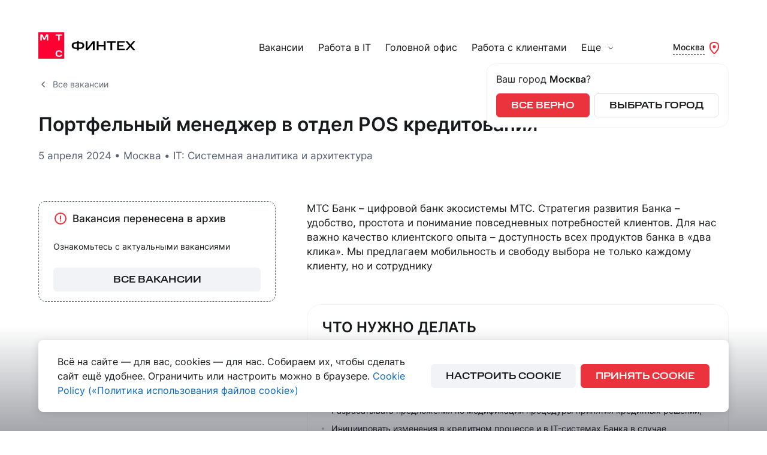

--- FILE ---
content_type: text/html; charset=utf-8
request_url: https://job.mtsbank.ru/vacancies/moskva/portfelniy-menedzher-v-otdel-pos-kreditovaniya--1003165
body_size: 33831
content:
<!DOCTYPE html><html lang="ru" class="__variable_e834c3 __variable_851642 __variable_ef771e"><head><meta charSet="utf-8"/><meta name="viewport" content="width=device-width, initial-scale=1"/><link rel="preload" href="/_next/static/media/1163371c4fb85188-s.p.woff2" as="font" crossorigin="" type="font/woff2"/><link rel="preload" href="/_next/static/media/b16306973b9f3c45-s.p.woff2" as="font" crossorigin="" type="font/woff2"/><link rel="preload" href="/_next/static/media/b7872e18d55671b4-s.p.woff2" as="font" crossorigin="" type="font/woff2"/><link rel="preload" href="/_next/static/media/befbd1de42d1ea8c-s.p.woff2" as="font" crossorigin="" type="font/woff2"/><link rel="preload" href="/_next/static/media/ea9fc7f1a6884f2a-s.p.woff2" as="font" crossorigin="" type="font/woff2"/><link rel="stylesheet" href="/_next/static/css/8d3142060f97f41e.css" data-precedence="next"/><link rel="stylesheet" href="/_next/static/css/82e40d9bca97dbe9.css" data-precedence="next"/><link rel="preload" as="script" fetchPriority="low" href="/_next/static/chunks/webpack-db9e03be58fe5429.js"/><script src="/_next/static/chunks/fd9d1056-c45b9f1581c61cb0.js" async=""></script><script src="/_next/static/chunks/472-1c0095ffae5405b9.js" async=""></script><script src="/_next/static/chunks/main-app-ce281d8555633725.js" async=""></script><script src="/_next/static/chunks/768-60e89b621a8a972c.js" async=""></script><script src="/_next/static/chunks/996-e282efd26766cc51.js" async=""></script><script src="/_next/static/chunks/994-02447b0e3496ff50.js" async=""></script><script src="/_next/static/chunks/830-433948058dc19af9.js" async=""></script><script src="/_next/static/chunks/app/layout-c76a2bb03a64c119.js" async=""></script><script src="/_next/static/chunks/app/error-4db8e1a25b2d2084.js" async=""></script><script src="/_next/static/chunks/app/not-found-29d11c750f549103.js" async=""></script><script src="/_next/static/chunks/25b8c134-95944f6460d7891b.js" async=""></script><script src="/_next/static/chunks/71d5b6fe-8e38999e21b92d55.js" async=""></script><script src="/_next/static/chunks/935-b0cfdd50fa2f06f3.js" async=""></script><script src="/_next/static/chunks/app/%5B%5B...slug%5D%5D/page-e660421d27ba02d2.js" async=""></script><script src="/_next/static/chunks/app/%5B%5B...slug%5D%5D/layout-6ac31797c09f8f2d.js" async=""></script><title>Портфельный менеджер в отдел POS кредитования — вакансии в МТС Финтех — Москва</title><meta name="description" content="Вакансия: Портфельный менеджер в отдел POS кредитования в МТС Финтех. Станьте частью нашей команды —
проекты будущего ждут в МТС Финтех"/><link rel="manifest" href="/manifest.webmanifest"/><meta name="keywords" content="Портфельный менеджер в отдел POS кредитования, вакансии в МТС Финтех"/><meta name="yandex-verification" content="e68612390e7528e3"/><meta name="google-site-verification" content="HgbYwFU9Ubhee1lzkTQjjKYvzoUQyrAMWKuwNjyqj3c"/><meta property="og:title" content="Портфельный менеджер в отдел POS кредитования — вакансии в МТС Финтех — Москва"/><meta property="og:description" content="Вакансия: Портфельный менеджер в отдел POS кредитования в МТС Финтех. Станьте частью нашей команды —
проекты будущего ждут в МТС Финтех"/><meta name="twitter:card" content="summary"/><meta name="twitter:title" content="Портфельный менеджер в отдел POS кредитования — вакансии в МТС Финтех — Москва"/><meta name="twitter:description" content="Вакансия: Портфельный менеджер в отдел POS кредитования в МТС Финтех. Станьте частью нашей команды —
проекты будущего ждут в МТС Финтех"/><link rel="icon" href="/favicon.ico" type="image/x-icon" sizes="16x16"/><link rel="icon" href="/icon.png?645f7345861ebf96" type="image/png" sizes="32x32"/><link rel="apple-touch-icon" href="/apple-icon.png?fa5f049efaf04e4b" type="image/png" sizes="180x180"/><meta name="next-size-adjust"/><script src="/_next/static/chunks/polyfills-c67a75d1b6f99dc8.js" noModule=""></script></head><body><noscript><div><img src="https://mc.yandex.ru/watch/92738659" style="position:absolute;left:-9999px" alt="" loading="lazy"/></div></noscript><header class="Header_header__AeTlw"><div class="box"><div class="Header_header__container__Z2_yb"><a class="Logo_logo__HyoYq Header_header__logo__NaH6c" aria-label="МТС Финтех" href="/"><div style="width:100%;height:100%"><svg width="162" height="44" viewBox="0 0 162 44" fill="none" xmlns="http://www.w3.org/2000/svg">
<path d="M64.616 27.8989C63.1124 27.8989 61.8025 27.7966 60.6855 27.5921C59.5833 27.3876 58.6596 27.0588 57.9149 26.606C57.1846 26.1385 56.6333 25.5395 56.2614 24.8091C55.9035 24.0786 55.7245 23.1729 55.7245 22.0918C55.7245 20.9815 55.9035 20.0539 56.2614 19.3088C56.6333 18.5638 57.1846 17.9648 57.9149 17.5119C58.6596 17.059 59.5833 16.7376 60.6855 16.5477C61.8025 16.3578 63.1124 16.2629 64.616 16.2629V14.6193H67.623V16.2629C69.1262 16.2629 70.4361 16.3578 71.5531 16.5477C72.6701 16.7376 73.5933 17.059 74.3236 17.5119C75.0539 17.9648 75.5981 18.5638 75.9561 19.3088C76.3284 20.0539 76.5146 20.9815 76.5146 22.0918C76.5146 23.1729 76.3284 24.0786 75.9561 24.8091C75.5981 25.5395 75.0539 26.1385 74.3236 26.606C73.5933 27.0588 72.6701 27.3876 71.5531 27.5921C70.4361 27.7966 69.1262 27.8989 67.623 27.8989V30.2655H64.616V27.8989ZM64.616 18.5857C63.5278 18.5857 62.6113 18.6441 61.8666 18.761C61.1224 18.8632 60.5137 19.0385 60.0413 19.2869C59.5833 19.5206 59.2536 19.842 59.0535 20.2511C58.853 20.6455 58.7525 21.1276 58.7525 21.6974V22.5082C58.7525 23.0633 58.853 23.5381 59.0535 23.9326C59.2536 24.3124 59.5833 24.6265 60.0413 24.8748C60.4993 25.1232 61.1009 25.3058 61.8455 25.4226C62.5897 25.5395 63.5134 25.5979 64.616 25.5979V18.5857ZM73.4861 21.6974C73.4861 21.113 73.3861 20.6236 73.1855 20.2292C72.985 19.8348 72.6557 19.5206 72.1973 19.2869C71.7393 19.0385 71.1377 18.8632 70.3935 18.761C69.6488 18.6441 68.7252 18.5857 67.623 18.5857V25.5979C68.7395 25.5979 69.6704 25.5395 70.415 25.4226C71.1592 25.3058 71.7608 25.1232 72.2188 24.8748C72.6773 24.6265 72.9994 24.3124 73.1855 23.9326C73.3861 23.5381 73.4861 23.0633 73.4861 22.5082V21.6974ZM82.2274 30.0025H78.9841V14.8823H81.991V26.2334L90.861 14.8823H94.0828V30.0025H91.0975V18.6514L82.2274 30.0025ZM100.448 14.8823V20.9961H109.232V14.8823H112.239V30.0025H109.232V23.4943H100.448V30.0025H97.441V14.8823H100.448ZM114.231 17.3804V14.8823H129.351V17.3804H123.294V30.0025H120.288V17.3804H114.231ZM144.092 14.8823V17.2709H134.384V21.1276H141.858V23.4285H134.384V27.614H144.178V30.0025H131.377V14.8823H144.092ZM145.119 30.0025L151.669 22.3986L145.205 14.8823H148.813L153.624 20.4702L158.413 14.8823H161.721L155.342 22.289L162 30.0025H158.392L153.387 24.2174L148.405 30.0025H145.119Z" fill="currentColor"/>
<path d="M43.1245 0H0V44H43.1245V0Z" fill="#FF0032"/>
<path d="M28.7357 3.38132V5.39301H33.0775V13.5253H35.5106V5.39301H39.8524V3.38132H28.7357Z" fill="white "/>
<path d="M13.1303 3.38132L9.9631 10.1012L6.79589 3.38132H3.31403V13.5253H5.74712V6.24905L8.85144 12.4125H11.0538L14.1581 6.27043V13.5467H16.5912V3.38132H13.1303Z" fill="white"/>
<path d="M37.3984 37.2374C37.3564 37.6012 37.1886 37.965 36.9159 38.2218C36.6433 38.4786 36.3076 38.6498 35.9511 38.714C35.4267 38.821 34.8814 38.8638 34.336 38.8638C33.7697 38.8852 33.1824 38.7996 32.6371 38.607C32.1966 38.4572 31.7981 38.1576 31.5464 37.7724C31.2737 37.3658 31.1478 36.788 31.1478 36.0603V35.0117C31.1478 34.2626 31.2737 33.6848 31.5464 33.2996C31.819 32.893 32.1966 32.6148 32.6371 32.465C33.1824 32.2938 33.7487 32.2082 34.336 32.2082C34.8814 32.2082 35.4058 32.251 35.9511 32.358C36.3076 32.4222 36.6433 32.5934 36.9159 32.8502C37.1676 33.107 37.3355 33.4708 37.3984 33.8346H39.8314C39.7895 33.0642 39.4959 32.3152 38.9925 31.7159C38.51 31.1596 37.8808 30.7743 37.1676 30.5817C36.2448 30.3249 35.3009 30.2179 34.336 30.2393C33.3083 30.2179 32.3014 30.3891 31.3366 30.7529C30.5186 31.0739 29.8264 31.6732 29.3859 32.4436C28.9664 33.1926 28.7357 34.1985 28.7147 35.4183V35.6537C28.7357 36.8736 28.9455 37.8794 29.3859 38.6284C29.8264 39.3988 30.5186 39.9981 31.3366 40.3191C32.3014 40.6829 33.3083 40.8541 34.336 40.8327C35.2799 40.8541 36.2448 40.7471 37.1676 40.4903C37.8598 40.2977 38.51 39.9125 38.9925 39.356C39.4959 38.7568 39.7686 38.0292 39.8314 37.2374H37.3984Z" fill="white"/>
</svg>
</div></a><div class="NavMenu_navMenu__1DWyI Header_header__nav__w418r"><ul class="NavMenu_navMenu__list__20Qff"><li class="NavMenu_navMenu__item__iB98N" data-observed="false"><a class="NavMenuItem_navMenuItem___lov0" target="" href="/vacancies">Вакансии</a></li><li class="NavMenu_navMenu__item__iB98N" data-observed="false"><a class="NavMenuItem_navMenuItem___lov0" target="" href="/it">Работа в IT</a></li><li class="NavMenu_navMenu__item__iB98N" data-observed="false"><a class="NavMenuItem_navMenuItem___lov0" target="" href="/business-process">Головной офис</a></li><li class="NavMenu_navMenu__item__iB98N" data-observed="false"><a class="NavMenuItem_navMenuItem___lov0" target="" href="/sales">Работа с клиентами</a></li><li class="NavMenu_navMenu__item__iB98N" data-observed="false"><a class="NavMenuItem_navMenuItem___lov0" target="" href="/career-start">Начало карьеры</a></li></ul><ul class="NavMenu_navMenu__list__20Qff NavMenu_navMenu__list_fake___Mea1" aria-hidden="true"><li data-nav-item="true" class="NavMenu_navMenu__item__iB98N"><a class="NavMenuItem_navMenuItem___lov0" target="" href="/vacancies">Вакансии</a></li><li data-nav-item="true" class="NavMenu_navMenu__item__iB98N"><a class="NavMenuItem_navMenuItem___lov0" target="" href="/it">Работа в IT</a></li><li data-nav-item="true" class="NavMenu_navMenu__item__iB98N"><a class="NavMenuItem_navMenuItem___lov0" target="" href="/business-process">Головной офис</a></li><li data-nav-item="true" class="NavMenu_navMenu__item__iB98N"><a class="NavMenuItem_navMenuItem___lov0" target="" href="/sales">Работа с клиентами</a></li><li data-nav-item="true" class="NavMenu_navMenu__item__iB98N"><a class="NavMenuItem_navMenuItem___lov0" target="" href="/career-start">Начало карьеры</a></li></ul></div><div class="Header_header__location__qQT9d"><div class="Location_locationWrapper___dwsW"><div class="Location_location__Iv4RZ"><button class="LocationButton_locationButton__uapwX Location_location__toggleButton__sbWBE" type="button"><span class="LocationButton_locationButton_text__UFX5G"></span><svg xmlns="http://www.w3.org/2000/svg" viewBox="0 0 24 24" width="1em" height="1em" class="LocationButton_locationButton_icon__LW5pF"><g fill="currentColor"><path d="M12 7.5c-.17 0-.338.007-.498.02l-.07.004c-.52.038-.986.072-1.41.497-.425.425-.46.891-.497 1.411l-.005.07a6.743 6.743 0 0 0 0 .997l.005.069c.038.52.072.986.496 1.41.425.426.891.46 1.411.498l.07.005a6.731 6.731 0 0 0 .997 0l.07-.005c.519-.038.985-.072 1.41-.497.425-.425.459-.891.497-1.411l.005-.07a6.731 6.731 0 0 0 0-.997l-.005-.069c-.038-.52-.072-.986-.497-1.41-.425-.426-.891-.46-1.41-.498l-.07-.005A6.742 6.742 0 0 0 12 7.5Z"></path><path fill-rule="evenodd" d="M18.248 16.102c-.217.316-.463.622-.957 1.234l-1.05 1.302c-1.598 1.984-2.398 2.975-3.397 3.248-.553.15-1.135.15-1.688 0-1-.273-1.799-1.264-3.398-3.248l-1.05-1.301c-.493-.613-.74-.919-.956-1.235a9.969 9.969 0 0 1-1.723-4.878A17.003 17.003 0 0 1 4 9.939v-.275c0-.525.036-1.037.079-1.557.287-3.505 1.837-5.29 5.322-5.876.83-.14 1.715-.232 2.599-.232.884 0 1.769.093 2.599.232 3.485.585 5.035 2.371 5.322 5.876.043.52.079 1.032.079 1.556 0 .786 0 1.179-.03 1.56a9.969 9.969 0 0 1-1.722 4.88ZM16.6 14.97c-.163.237-.351.473-.856 1.099l-1.06 1.314c-.826 1.025-1.351 1.673-1.787 2.114-.413.416-.567.456-.58.46a1.208 1.208 0 0 1-.635 0c-.013-.004-.167-.044-.579-.46-.436-.44-.961-1.089-1.788-2.114l-1.05-1.302c-.512-.635-.701-.873-.865-1.11a7.969 7.969 0 0 1-1.377-3.9A15.309 15.309 0 0 1 6 9.937v-.275a17 17 0 0 1 .072-1.393c.124-1.507.496-2.346.958-2.86.454-.507 1.229-.96 2.702-1.207A13.834 13.834 0 0 1 12 4c.749 0 1.52.079 2.268.204 1.473.248 2.248.7 2.702 1.206.462.515.834 1.354.958 2.861.042.512.072.955.072 1.393 0 .816-.001 1.12-.023 1.407a7.968 7.968 0 0 1-1.377 3.9Z" clip-rule="evenodd"></path></g></svg></button></div></div></div><div class="BurgerMenu_burgerMenu__OYYqw Header_header__burger__VyhgR"><button class="Burger_burger__vGr5_" type="button" aria-label="Открыть меню"><span class="Burger_burger__lines__H5gju"></span></button></div></div></div></header><main><div class="undefined theme-light"><style>
          :root {
          --theme-color-accent1: #EA333D !important;
          --theme-color-accent2: var(--theme-color-accent1) !important;
          --theme-color-accent3: var(--theme-color-accent2) !important;
        }
        
:root {
  --theme-color-bg: #ffffff;
  --theme-color-accent1: var(--color-carmine);
  --theme-color-accent2: var(--theme-color-accent1);
  --theme-color-accent3: var(--theme-color-accent2);
  --theme-color-error: var(--color-carmine);
  --theme-color-success: #26cd58;
  --theme-color-icon: var(--color-anthracite);
  --theme-color-placeholer: var(--color-graphite);
  --theme-br-primary: 2px solid var(--theme-accent);
  --theme-popup-br: 1px solid var(--color-smoke);
  --theme-text-primary: var(--color-graphite);
  --theme-text-secondary: var(--color-anthracite);
  --theme-bg-1: var(--color-bone);
  --theme-bg-2: var(--color-magnolia);
  --theme-bg-3: var(--color-white-blue);
  --theme-bg-4: var(--color-lavender);
  --theme-bg-5: var(--color-smoke);
  --theme-bg-6: var(--color-white);
  --theme-bg-overlay: var(--color-overlay);
  --theme-form-label: var(--theme-text-secondary);
  --theme-form-text: var(--theme-text-primary);
  --theme-form-placeholder: var(--theme-text-secondary);
  --theme-form-tip: var(--theme-text-secondary);
  --theme-form-bg-error: #ffe4e9;
  --theme-form-error: var(--theme-color-error);
  --theme-color-link: var(--color-blue);
  --theme-color-logo: black;
  --theme-w-slider-nav-bg: #f2f3f7;
  --theme-w-stack-bg: var(--color-smoke);
  --theme-w-steps-diveder: var(--theme-bg-3);
  --theme-w-footer-diveder: var(--color-smoke);
}</style><div class="VacancySection_vacancySection__Ef1RW"><div class="box"><a class="VacancySection_vacancySection__link___CJ_9" href="/vacancies"><button class="ButtonIcon_buttonIcon__t5FeW VacancySection_vacancySection__icon__dDXfV" type="button" aria-label="Все вакансии"><svg xmlns="http://www.w3.org/2000/svg" width="16" height="16" fill="none" viewBox="0 0 16 16" style="display:block" class="ButtonIcon_buttonIcon__icon__XU_4O  "><path fill="currentColor" fill-rule="evenodd" d="M10.53 11.47a.75.75 0 1 1-1.06 1.06l-4-4a.75.75 0 0 1 0-1.06l4-4a.75.75 0 1 1 1.06 1.06L7.06 8l3.47 3.47Z" clip-rule="evenodd"></path></svg></button><span class="VacancySection_vacancySection__linkText__8sg4B">Все вакансии</span></a><div class="VacancySection_vacancySection__header__BbqSy"><h1 class="">Портфельный менеджер в отдел POS кредитования</h1><div class="VacancySection_vacancySection__info__0rQh1"><span class="VacancySection_vacancySection__infoItem__0W0VO">5 апреля 2024</span><span class="VacancySection_vacancySection__infoItem__0W0VO">Москва</span><span class="VacancySection_vacancySection__infoItem__0W0VO">IT: Системная аналитика и архитектура</span></div><button class="Button_button__iRLEl Button_button_size_s__KShPQ Button_button_variant_primary__So3E3 VacancySection_vacancySection__button__7Gy4k" type="button">ОТКЛИКНУТЬСЯ</button></div><div class="VacancySection_vacancySection__grid__C4JeI"><div class=""><section class="Vacancy_vacancy__xUKd9"><div class="Vacancy_vacancy__about__MjFj7"><p>МТС Банк – цифровой банк экосистемы МТС. Стратегия развития Банка – удобство, простота и понимание повседневных потребностей клиентов. Для нас важно качество клиентского опыта – доступность всех продуктов банка в «два клика». Мы предлагаем мобильность и свободу выбора не только каждому клиенту, но и сотруднику</p></div><section class="Vacancy_vacancy__jobDescription__T8w2v"><h2>ЧТО НУЖНО ДЕЛАТЬ</h2><ul>
<li>Разрабатывать и оптимизировать риск-стратегию POS кредитования;</li>
<li>Готовить аналитические материалы по ведению кредитного портфеля и эффективности риск-стратегии;</li>
<li>Разрабатывать предложения по модификации процедуры принятия кредитных решений;</li>
<li>Инициировать изменения в кредитном процессе и в IT-системах Банка в случае необходимости.</li>
</ul></section><section class="Vacancy_vacancy__jobDescription__T8w2v"><h2>КОГО МЫ ИЩЕМ</h2><ul>
<li>Высшее техническое, математическое или экономическое образование;</li>
<li>Опыт в работе в розничных кредитных рисках в обрасти портфельного риск-менеджемента или построения моделей;</li>
<li>Понимание банковских продуктов, процессов и технологий;</li>
<li>Отличное знание SQL;</li>
<li>Навыки подготовки презентационных материалов;</li>
<li>Сильные аналитические способности, креативность, желание найти инновационные пути решения задачи, прекрасное знание систем, активность при решении задач, готовность брать на себя ответственность, умение работы в команде;</li>
<li>Внимательность к деталям, умение работать в команде;</li>
<li>Понимание экономики продукта, умение анализировать, просчитывать и предотвращать риски потерь при потребительском кредитовании.</li>
</ul></section><section class="Vacancy_vacancy__jobDescription__T8w2v"><h2>ЧТО ПРЕДЛАГАЕМ</h2><p>В МТС Финтех тебя ждет культура творчества и экспериментов: мы всегда ищем новые решения, задаем тренды и не боимся быть не похожими. А еще:</p>
<ul>
<li>Работа в современной надежной цифровой компании;</li>
<li>Доступ к корпоративному университету МТС;</li>
<li>Достойная заработная плата;</li>
<li>Отсутствие дресс-кода;</li>
<li>Современный и уютный офис в 2х минутах от м. Технопарк;</li>
<li>Корпоративное кафе «Мечта» и отличный кофе на первом этаже БЦ;</li>
<li>Специальный тариф на мобильную связь для тебя и близких и предложения от партнеров банка и МТС;</li>
<li>Забота о тебе и твоей семье: ДМС со стоматологией с первого дня и еще доступ к телемедицине BestDoctor;</li>
<li>На всякий случай в офисе работает врач, а для желающих мы периодически организуем вакцинацию – это удобно;</li>
<li>Мы за спорт: вместе тренируемся в MTS Fintech Run Club, в офисе есть бесплатный тренажерный зал. Ты можешь присоединиться к корпоративным спортивным командам и занятиям йогой;</li>
<li>Поддержка сотрудников: программа материальной помощи в различных жизненных ситуациях.</li>
</ul></section></section></div><div class="VacancySection_vacancySection__feedback__UKnX_"><div class="VacancySection_vacancySection__formWrapper__PZZ9y"><div class="StubForm_stubForm__aaeHf"><div class="StubForm_stubForm__header__8HvjB"><svg xmlns="http://www.w3.org/2000/svg" width="1em" height="1em" fill="none" viewBox="0 0 24 24" class="StubForm_stubForm__icon__adktR"><circle cx="12" cy="12" r="9" stroke="#EA333D" stroke-width="2"></circle><path stroke="#EA333D" stroke-linecap="round" stroke-linejoin="round" stroke-width="2" d="M12 13V8M12 16h0"></path></svg><p class="StubForm_stubForm__title__ihbC_">Вакансия перенесена в архив</p></div><p class="StubForm_stubForm__description__wet58">Ознакомьтесь с актуальными вакансиями</p><a class="Button_button__iRLEl Button_button_link__8jAi5 Button_button_size_s__KShPQ Button_button_variant_cancel__EErJa" href="/vacancies">все вакансии</a></div></div></div></div></div></div><section class=" box"></section></div></main><footer class="Footer_footer__M_BIP"><div class="box"><div><div class="Footer_footer__part_main__kDMbu"><a class="Logo_logo__HyoYq Footer_footer__logo__8edMv" aria-label="МТС Финтех" href="/"><div style="width:100%;height:100%"><svg width="162" height="44" viewBox="0 0 162 44" fill="none" xmlns="http://www.w3.org/2000/svg">
<path d="M64.616 27.8989C63.1124 27.8989 61.8025 27.7966 60.6855 27.5921C59.5833 27.3876 58.6596 27.0588 57.9149 26.606C57.1846 26.1385 56.6333 25.5395 56.2614 24.8091C55.9035 24.0786 55.7245 23.1729 55.7245 22.0918C55.7245 20.9815 55.9035 20.0539 56.2614 19.3088C56.6333 18.5638 57.1846 17.9648 57.9149 17.5119C58.6596 17.059 59.5833 16.7376 60.6855 16.5477C61.8025 16.3578 63.1124 16.2629 64.616 16.2629V14.6193H67.623V16.2629C69.1262 16.2629 70.4361 16.3578 71.5531 16.5477C72.6701 16.7376 73.5933 17.059 74.3236 17.5119C75.0539 17.9648 75.5981 18.5638 75.9561 19.3088C76.3284 20.0539 76.5146 20.9815 76.5146 22.0918C76.5146 23.1729 76.3284 24.0786 75.9561 24.8091C75.5981 25.5395 75.0539 26.1385 74.3236 26.606C73.5933 27.0588 72.6701 27.3876 71.5531 27.5921C70.4361 27.7966 69.1262 27.8989 67.623 27.8989V30.2655H64.616V27.8989ZM64.616 18.5857C63.5278 18.5857 62.6113 18.6441 61.8666 18.761C61.1224 18.8632 60.5137 19.0385 60.0413 19.2869C59.5833 19.5206 59.2536 19.842 59.0535 20.2511C58.853 20.6455 58.7525 21.1276 58.7525 21.6974V22.5082C58.7525 23.0633 58.853 23.5381 59.0535 23.9326C59.2536 24.3124 59.5833 24.6265 60.0413 24.8748C60.4993 25.1232 61.1009 25.3058 61.8455 25.4226C62.5897 25.5395 63.5134 25.5979 64.616 25.5979V18.5857ZM73.4861 21.6974C73.4861 21.113 73.3861 20.6236 73.1855 20.2292C72.985 19.8348 72.6557 19.5206 72.1973 19.2869C71.7393 19.0385 71.1377 18.8632 70.3935 18.761C69.6488 18.6441 68.7252 18.5857 67.623 18.5857V25.5979C68.7395 25.5979 69.6704 25.5395 70.415 25.4226C71.1592 25.3058 71.7608 25.1232 72.2188 24.8748C72.6773 24.6265 72.9994 24.3124 73.1855 23.9326C73.3861 23.5381 73.4861 23.0633 73.4861 22.5082V21.6974ZM82.2274 30.0025H78.9841V14.8823H81.991V26.2334L90.861 14.8823H94.0828V30.0025H91.0975V18.6514L82.2274 30.0025ZM100.448 14.8823V20.9961H109.232V14.8823H112.239V30.0025H109.232V23.4943H100.448V30.0025H97.441V14.8823H100.448ZM114.231 17.3804V14.8823H129.351V17.3804H123.294V30.0025H120.288V17.3804H114.231ZM144.092 14.8823V17.2709H134.384V21.1276H141.858V23.4285H134.384V27.614H144.178V30.0025H131.377V14.8823H144.092ZM145.119 30.0025L151.669 22.3986L145.205 14.8823H148.813L153.624 20.4702L158.413 14.8823H161.721L155.342 22.289L162 30.0025H158.392L153.387 24.2174L148.405 30.0025H145.119Z" fill="currentColor"/>
<path d="M43.1245 0H0V44H43.1245V0Z" fill="#FF0032"/>
<path d="M28.7357 3.38132V5.39301H33.0775V13.5253H35.5106V5.39301H39.8524V3.38132H28.7357Z" fill="white "/>
<path d="M13.1303 3.38132L9.9631 10.1012L6.79589 3.38132H3.31403V13.5253H5.74712V6.24905L8.85144 12.4125H11.0538L14.1581 6.27043V13.5467H16.5912V3.38132H13.1303Z" fill="white"/>
<path d="M37.3984 37.2374C37.3564 37.6012 37.1886 37.965 36.9159 38.2218C36.6433 38.4786 36.3076 38.6498 35.9511 38.714C35.4267 38.821 34.8814 38.8638 34.336 38.8638C33.7697 38.8852 33.1824 38.7996 32.6371 38.607C32.1966 38.4572 31.7981 38.1576 31.5464 37.7724C31.2737 37.3658 31.1478 36.788 31.1478 36.0603V35.0117C31.1478 34.2626 31.2737 33.6848 31.5464 33.2996C31.819 32.893 32.1966 32.6148 32.6371 32.465C33.1824 32.2938 33.7487 32.2082 34.336 32.2082C34.8814 32.2082 35.4058 32.251 35.9511 32.358C36.3076 32.4222 36.6433 32.5934 36.9159 32.8502C37.1676 33.107 37.3355 33.4708 37.3984 33.8346H39.8314C39.7895 33.0642 39.4959 32.3152 38.9925 31.7159C38.51 31.1596 37.8808 30.7743 37.1676 30.5817C36.2448 30.3249 35.3009 30.2179 34.336 30.2393C33.3083 30.2179 32.3014 30.3891 31.3366 30.7529C30.5186 31.0739 29.8264 31.6732 29.3859 32.4436C28.9664 33.1926 28.7357 34.1985 28.7147 35.4183V35.6537C28.7357 36.8736 28.9455 37.8794 29.3859 38.6284C29.8264 39.3988 30.5186 39.9981 31.3366 40.3191C32.3014 40.6829 33.3083 40.8541 34.336 40.8327C35.2799 40.8541 36.2448 40.7471 37.1676 40.4903C37.8598 40.2977 38.51 39.9125 38.9925 39.356C39.4959 38.7568 39.7686 38.0292 39.8314 37.2374H37.3984Z" fill="white"/>
</svg>
</div></a><ul class="Social_social__FBqCN Footer_footer__social__MWRfz"><li class="Social_social__item__LS_QM"><a class="Social_social__button__MG3tW" href="https://vk.com/karera_v_mts_fintech" aria-label="ВКотакте" target="_blank"><svg xmlns="http://www.w3.org/2000/svg" viewBox="0 0 24 24" width="1em" height="1em" class="Social_social__icon__MSW6B"><path fill="currentColor" d="M21.518 6.813c.146-.469 0-.813-.695-.813h-2.297c-.584 0-.854.297-1 .625 0 0-1.168 2.74-2.823 4.52-.535.515-.779.68-1.07.68-.147 0-.358-.165-.358-.633v-4.38c0-.562-.17-.812-.657-.812h-3.61c-.365 0-.584.26-.584.508 0 .533.827.656.912 2.155v3.255c0 .714-.134.843-.426.843-.779 0-2.673-2.752-3.797-5.902C4.893 6.247 4.673 6 4.085 6H1.788C1.13 6 1 6.297 1 6.625c0 .586.779 3.49 3.627 7.33C6.525 16.578 9.2 18 11.634 18c1.46 0 1.64-.316 1.64-.86v-1.982c0-.632.14-.758.602-.758.34 0 .924.164 2.287 1.429C17.721 17.328 17.978 18 18.854 18h2.298c.656 0 .984-.316.795-.939-.207-.621-.951-1.522-1.938-2.59-.535-.61-1.339-1.265-1.582-1.593-.34-.421-.243-.609 0-.983 0 0 2.799-3.794 3.091-5.082Z"></path></svg></a></li><li class="Social_social__item__LS_QM"><a class="Social_social__button__MG3tW" href="https://t.me/+mKzRkOXM1WoyMzFi" aria-label="Telegram" target="_blank"><svg xmlns="http://www.w3.org/2000/svg" viewBox="0 0 24 24" width="1em" height="1em" class="Social_social__icon__MSW6B"><path fill="currentColor" fill-rule="evenodd" d="m2.353 11.77 4.609 1.723 1.783 5.748a.542.542 0 0 0 .862.26l2.569-2.098c.27-.22.653-.231.934-.026l4.633 3.37c.32.232.771.057.851-.33L21.988 4.06a.544.544 0 0 0-.727-.618l-18.913 7.31a.545.545 0 0 0 .005 1.018Zm6.105.806 9.007-5.558c.161-.1.328.12.189.25L10.22 14.19c-.261.243-.43.57-.478.923l-.253 1.88c-.033.251-.385.276-.454.033l-.974-3.428a.91.91 0 0 1 .396-1.022Z" clip-rule="evenodd"></path></svg></a></li></ul></div><div class="Footer_footer__part_links__HKD_z"><nav class="Footer_footer__nav__QpImJ"><ul class="Footer_footer__navList___za4v"><li class="Footer_footer__navItem__Th3wh"><a class="Footer_footer__navButton__rdX_9" target="" href="/vacancies">Вакансии</a></li><li class="Footer_footer__navItem__Th3wh"><a class="Footer_footer__navButton__rdX_9" target="" href="/it">Работа в IT</a></li><li class="Footer_footer__navItem__Th3wh"><a class="Footer_footer__navButton__rdX_9" target="" href="/business-process">Головной офис</a></li><li class="Footer_footer__navItem__Th3wh"><a class="Footer_footer__navButton__rdX_9" target="" href="/sales">Работа с клиентами</a></li><li class="Footer_footer__navItem__Th3wh"><a class="Footer_footer__navButton__rdX_9" target="" href="/career-start">Начало карьеры</a></li></ul></nav><div class="Footer_footer__legal___q9ec"><ul class="Footer_footer__legalList__CiI3_"><li class="Footer_footer__legalItem__wyZ0W"><a class="Footer_footer__legalButton__CmgvP" target="_blank" href="https://www.mtsbank.ru/o-banke/personalnye-dannye/">Политика обработки персональных данных</a></li><li class="Footer_footer__legalItem__wyZ0W"><a class="Footer_footer__legalButton__CmgvP" target="" href="/cookie">Политика обработки cookies</a></li></ul></div><div class="Footer_footer__copy__XB_DH"><div>© 2026 ПАО «МТС-Банк»</div><div>Лицензия Банка России № 2268 от 17.12.2014 г.</div></div></div></div></div></footer><script src="/_next/static/chunks/webpack-db9e03be58fe5429.js" async=""></script><script>(self.__next_f=self.__next_f||[]).push([0]);self.__next_f.push([2,null])</script><script>self.__next_f.push([1,"1:HL[\"/_next/static/media/1163371c4fb85188-s.p.woff2\",\"font\",{\"crossOrigin\":\"\",\"type\":\"font/woff2\"}]\n2:HL[\"/_next/static/media/b16306973b9f3c45-s.p.woff2\",\"font\",{\"crossOrigin\":\"\",\"type\":\"font/woff2\"}]\n3:HL[\"/_next/static/media/b7872e18d55671b4-s.p.woff2\",\"font\",{\"crossOrigin\":\"\",\"type\":\"font/woff2\"}]\n4:HL[\"/_next/static/media/befbd1de42d1ea8c-s.p.woff2\",\"font\",{\"crossOrigin\":\"\",\"type\":\"font/woff2\"}]\n5:HL[\"/_next/static/media/ea9fc7f1a6884f2a-s.p.woff2\",\"font\",{\"crossOrigin\":\"\",\"type\":\"font/woff2\"}]\n6:HL[\"/"])</script><script>self.__next_f.push([1,"_next/static/css/8d3142060f97f41e.css\",\"style\"]\n0:\"$L7\"\n"])</script><script>self.__next_f.push([1,"8:HL[\"/_next/static/css/82e40d9bca97dbe9.css\",\"style\"]\n"])</script><script>self.__next_f.push([1,"9:I[3728,[],\"\"]\nb:I[9928,[],\"\"]\n"])</script><script>self.__next_f.push([1,"7:[[[\"$\",\"link\",\"0\",{\"rel\":\"stylesheet\",\"href\":\"/_next/static/css/8d3142060f97f41e.css\",\"precedence\":\"next\",\"crossOrigin\":\"$undefined\"}]],[\"$\",\"$L9\",null,{\"buildId\":\"4SEECTqpBXZ7xwTM8ncji\",\"assetPrefix\":\"\",\"initialCanonicalUrl\":\"/vacancies/moskva/portfelniy-menedzher-v-otdel-pos-kreditovaniya--1003165\",\"initialTree\":[\"\",{\"children\":[[\"slug\",\"vacancies/moskva/portfelniy-menedzher-v-otdel-pos-kreditovaniya--1003165\",\"oc\"],{\"children\":[\"__PAGE__\",{}]}]},\"$undefined\",\"$undefined\",true],\"initialHead\":[false,\"$La\"],\"globalErrorComponent\":\"$b\",\"children\":[null,\"$Lc\",null]}]]\n"])</script><script>self.__next_f.push([1,"d:I[7713,[\"768\",\"static/chunks/768-60e89b621a8a972c.js\",\"996\",\"static/chunks/996-e282efd26766cc51.js\",\"994\",\"static/chunks/994-02447b0e3496ff50.js\",\"830\",\"static/chunks/830-433948058dc19af9.js\",\"185\",\"static/chunks/app/layout-c76a2bb03a64c119.js\"],\"GlobalSettingsProvider\"]\nf:I[551,[\"768\",\"static/chunks/768-60e89b621a8a972c.js\",\"996\",\"static/chunks/996-e282efd26766cc51.js\",\"994\",\"static/chunks/994-02447b0e3496ff50.js\",\"830\",\"static/chunks/830-433948058dc19af9.js\",\"185\",\"static/chunks/app/layout-c76a2bb03a64c"])</script><script>self.__next_f.push([1,"119.js\"],\"RouterHistoryProvider\"]\n10:I[3491,[\"768\",\"static/chunks/768-60e89b621a8a972c.js\",\"996\",\"static/chunks/996-e282efd26766cc51.js\",\"994\",\"static/chunks/994-02447b0e3496ff50.js\",\"830\",\"static/chunks/830-433948058dc19af9.js\",\"185\",\"static/chunks/app/layout-c76a2bb03a64c119.js\"],\"LocationProvider\"]\n11:I[4221,[\"768\",\"static/chunks/768-60e89b621a8a972c.js\",\"996\",\"static/chunks/996-e282efd26766cc51.js\",\"994\",\"static/chunks/994-02447b0e3496ff50.js\",\"830\",\"static/chunks/830-433948058dc19af9.js\",\"185\",\"static/"])</script><script>self.__next_f.push([1,"chunks/app/layout-c76a2bb03a64c119.js\"],\"ThemeProvider\"]\n12:I[7652,[\"768\",\"static/chunks/768-60e89b621a8a972c.js\",\"996\",\"static/chunks/996-e282efd26766cc51.js\",\"994\",\"static/chunks/994-02447b0e3496ff50.js\",\"830\",\"static/chunks/830-433948058dc19af9.js\",\"185\",\"static/chunks/app/layout-c76a2bb03a64c119.js\"],\"ModalWidgetProvider\"]\n14:I[8167,[\"768\",\"static/chunks/768-60e89b621a8a972c.js\",\"996\",\"static/chunks/996-e282efd26766cc51.js\",\"994\",\"static/chunks/994-02447b0e3496ff50.js\",\"830\",\"static/chunks/830-433948058"])</script><script>self.__next_f.push([1,"dc19af9.js\",\"185\",\"static/chunks/app/layout-c76a2bb03a64c119.js\"],\"NavMenu\"]\n15:I[1508,[\"768\",\"static/chunks/768-60e89b621a8a972c.js\",\"996\",\"static/chunks/996-e282efd26766cc51.js\",\"994\",\"static/chunks/994-02447b0e3496ff50.js\",\"830\",\"static/chunks/830-433948058dc19af9.js\",\"185\",\"static/chunks/app/layout-c76a2bb03a64c119.js\"],\"Location\"]\n16:I[32,[\"768\",\"static/chunks/768-60e89b621a8a972c.js\",\"996\",\"static/chunks/996-e282efd26766cc51.js\",\"994\",\"static/chunks/994-02447b0e3496ff50.js\",\"830\",\"static/chunks/830-43"])</script><script>self.__next_f.push([1,"3948058dc19af9.js\",\"185\",\"static/chunks/app/layout-c76a2bb03a64c119.js\"],\"BurgerMenu\"]\n17:I[6954,[],\"\"]\n18:I[988,[\"768\",\"static/chunks/768-60e89b621a8a972c.js\",\"601\",\"static/chunks/app/error-4db8e1a25b2d2084.js\"],\"\"]\n19:I[7264,[],\"\"]\n1a:I[6589,[\"768\",\"static/chunks/768-60e89b621a8a972c.js\",\"160\",\"static/chunks/app/not-found-29d11c750f549103.js\"],\"ErrorPage\"]\n1b:I[413,[\"722\",\"static/chunks/25b8c134-95944f6460d7891b.js\",\"377\",\"static/chunks/71d5b6fe-8e38999e21b92d55.js\",\"768\",\"static/chunks/768-60e89b621a8a97"])</script><script>self.__next_f.push([1,"2c.js\",\"996\",\"static/chunks/996-e282efd26766cc51.js\",\"935\",\"static/chunks/935-b0cfdd50fa2f06f3.js\",\"830\",\"static/chunks/830-433948058dc19af9.js\",\"573\",\"static/chunks/app/%5B%5B...slug%5D%5D/page-e660421d27ba02d2.js\"],\"Image\"]\n1e:I[8326,[\"722\",\"static/chunks/25b8c134-95944f6460d7891b.js\",\"377\",\"static/chunks/71d5b6fe-8e38999e21b92d55.js\",\"768\",\"static/chunks/768-60e89b621a8a972c.js\",\"996\",\"static/chunks/996-e282efd26766cc51.js\",\"935\",\"static/chunks/935-b0cfdd50fa2f06f3.js\",\"830\",\"static/chunks/830-433948058d"])</script><script>self.__next_f.push([1,"c19af9.js\",\"573\",\"static/chunks/app/%5B%5B...slug%5D%5D/page-e660421d27ba02d2.js\"],\"\"]\n1f:I[3994,[\"994\",\"static/chunks/994-02447b0e3496ff50.js\",\"975\",\"static/chunks/app/%5B%5B...slug%5D%5D/layout-6ac31797c09f8f2d.js\"],\"\"]\ne:T475,"])</script><script>self.__next_f.push([1,"!function(){function t(t){if(t){const e=Object.entries(t.dataset).filter((([t])=\u003et.startsWith(\"ymMeta\"))).reduce(((t,[e,a])=\u003e{return Object.assign(t,{[(r=e.replace(\"ymMeta\",\"\"),r[0].toLowerCase()+r.slice(1))]:a});var r}),{}),a=t.dataset.ymName;a\u0026\u0026window.ym\u0026\u0026window.ym(92738659,\"reachGoal\",a,{pageUrl_submit:document.location.pathname,pageTitle_submit:document.title,...e})}}document.addEventListener(\"click\",(e=\u003e{const a=e.target instanceof Element\u0026\u0026e.target.closest(\"[data-ym-name]\");!a||a.dataset.ymType\u0026\u0026\"click\"!==a.dataset.ymType||!e.isTrusted||t(a)}));new MutationObserver((e=\u003e{e.forEach((e=\u003e{if(\"childList\"===e.type\u0026\u0026e.addedNodes\u0026\u0026Array.from(e.addedNodes).map((t=\u003et instanceof HTMLElement?\"appear\"===t.dataset.ymType?t:t.querySelector('[data-ym-type=\"appear\"]'):null)).filter(Boolean).forEach(t),\"attributes\"===e.type\u0026\u0026\"true\"===e.target.dataset.ymFormDirty){const a=e.target.dataset.ymSumbitted,r=e.target.dataset.ymMetaEventId;a\u0026\u0026a===r||(e.target.dataset.ymSumbitted=e.target.dataset.ymMetaEventId,t(e.target))}}))})).observe(document,{subtree:!0,attributeFilter:[\"data-ym-type\",\"data-ym-name\",\"data-ym-form-dirty\"],childList:!0})}();"])</script><script>self.__next_f.push([1,"20:T475,"])</script><script>self.__next_f.push([1,"!function(){function t(t){if(t){const e=Object.entries(t.dataset).filter((([t])=\u003et.startsWith(\"ymMeta\"))).reduce(((t,[e,a])=\u003e{return Object.assign(t,{[(r=e.replace(\"ymMeta\",\"\"),r[0].toLowerCase()+r.slice(1))]:a});var r}),{}),a=t.dataset.ymName;a\u0026\u0026window.ym\u0026\u0026window.ym(92738659,\"reachGoal\",a,{pageUrl_submit:document.location.pathname,pageTitle_submit:document.title,...e})}}document.addEventListener(\"click\",(e=\u003e{const a=e.target instanceof Element\u0026\u0026e.target.closest(\"[data-ym-name]\");!a||a.dataset.ymType\u0026\u0026\"click\"!==a.dataset.ymType||!e.isTrusted||t(a)}));new MutationObserver((e=\u003e{e.forEach((e=\u003e{if(\"childList\"===e.type\u0026\u0026e.addedNodes\u0026\u0026Array.from(e.addedNodes).map((t=\u003et instanceof HTMLElement?\"appear\"===t.dataset.ymType?t:t.querySelector('[data-ym-type=\"appear\"]'):null)).filter(Boolean).forEach(t),\"attributes\"===e.type\u0026\u0026\"true\"===e.target.dataset.ymFormDirty){const a=e.target.dataset.ymSumbitted,r=e.target.dataset.ymMetaEventId;a\u0026\u0026a===r||(e.target.dataset.ymSumbitted=e.target.dataset.ymMetaEventId,t(e.target))}}))})).observe(document,{subtree:!0,attributeFilter:[\"data-ym-type\",\"data-ym-name\",\"data-ym-form-dirty\"],childList:!0})}();"])</script><script>self.__next_f.push([1,"c:[\"$\",\"html\",null,{\"lang\":\"ru\",\"className\":\"__variable_e834c3 __variable_851642 __variable_ef771e\",\"children\":[\"$\",\"body\",null,{\"children\":[[[\"$\",\"noscript\",null,{\"children\":[\"$\",\"div\",null,{\"children\":[\"$\",\"img\",null,{\"src\":\"https://mc.yandex.ru/watch/92738659\",\"style\":{\"position\":\"absolute\",\"left\":\"-9999px\"},\"alt\":\"\",\"loading\":\"lazy\",\"children\":null}]}]}]],[\"$\",\"$Ld\",null,{\"settings\":{\"robots\":\"User-agent: *\\nDisallow: /GCLID\\nDisallow: /YCLID\\nDisallow: *utm=\\nDisallow: *?PAGEN_\\nDisallow: /vacancies?*\\nDisallow: /erid*\\n\\nClean-param: etext\u0026from\u0026_ym_debug\u0026ref\u0026platformid\u0026utm_medium\u0026utm_source\u0026utm_campaign\u0026utm_content\u0026utm_term\u0026erid\\n\\n\\nHost: https://job.mtsbank.ru\\nSitemap: https://job.mtsbank.ru/sitemap.xml\",\"publicAddress\":\"https://job.mtsbank.ru\",\"meta\":{\"title\":\"Работа в МТС Финтех | МТС Финтех — одно из ключевых направлений экосистемы МТС.\",\"description\":\"Твоя карьера в МТС Финтех: работа в МТС Банк, МТС Деньги, МТС Pay, страхование, кредитный брокер. Нас уже более 5000, присоединяйся к команде!\",\"keywords\":\"работа в банке, вакансии в банке, устроиться в банк, работа в МТС банк, вакансии МТС финтех\",\"other\":{\"yandex-verification\":\"e68612390e7528e3\",\"google-site-verification\":\"HgbYwFU9Ubhee1lzkTQjjKYvzoUQyrAMWKuwNjyqj3c\"},\"ogTitle\":\"Работа в МТС Финтех | МТС Финтех — одно из ключевых направлений экосистемы МТС.\",\"ogDescription\":\"Твоя карьера в МТС Финтех: работа в МТС Банк, МТС Деньги, МТС Pay, страхование, кредитный брокер. Нас уже более 5000, присоединяйся к команде!\",\"ogUrl\":null,\"ogImage\":null},\"header\":{\"showCitySelector\":true,\"logo\":{\"logoText\":\"МТС Финтех\",\"logoImg\":{\"formats\":null,\"name\":\"logo@v2.svg\",\"alternativeText\":null,\"caption\":null,\"mime\":\"image/svg+xml\",\"width\":162,\"height\":44,\"url\":\"https://static.mtsbank.ru/mtsb-cs-prod-public/logo_v2_3ee15413a7.svg\"}},\"navLinks\":[{\"url\":\"/vacancies\",\"title\":\"Вакансии\",\"newTab\":false},{\"url\":\"/it\",\"title\":\"Работа в IT\",\"newTab\":false},{\"url\":\"/business-process\",\"title\":\"Головной офис\",\"newTab\":false},{\"url\":\"/sales\",\"title\":\"Работа с клиентами\",\"newTab\":false},{\"url\":\"/career-start\",\"title\":\"Начало карьеры\",\"newTab\":false}]},\"footer\":{\"copyRight\":\"© 2025 ПАО «МТС-Банк»\",\"license\":\"Лицензия Банка России № 2268 от 17.12.2014 г.\",\"logo\":{\"logoText\":\"МТС Финтех\",\"logoImg\":{\"formats\":null,\"name\":\"logo@v2.svg\",\"alternativeText\":null,\"caption\":null,\"mime\":\"image/svg+xml\",\"width\":162,\"height\":44,\"url\":\"https://static.mtsbank.ru/mtsb-cs-prod-public/logo_v2_3ee15413a7.svg\"}},\"navLinks\":[{\"url\":\"/vacancies\",\"title\":\"Вакансии\",\"newTab\":false},{\"url\":\"/it\",\"title\":\"Работа в IT\",\"newTab\":false},{\"url\":\"/business-process\",\"title\":\"Головной офис\",\"newTab\":false},{\"url\":\"/sales\",\"title\":\"Работа с клиентами\",\"newTab\":false},{\"url\":\"/career-start\",\"title\":\"Начало карьеры\",\"newTab\":false}],\"legalLinks\":[{\"url\":\"https://www.mtsbank.ru/o-banke/personalnye-dannye/\",\"title\":\"Политика обработки персональных данных\",\"newTab\":true},{\"url\":\"/cookie\",\"title\":\"Политика обработки cookies\",\"newTab\":false}],\"socialLinks\":[{\"url\":\"https://vk.com/karera_v_mts_fintech\",\"title\":\"ВКотакте\",\"name\":\"vk\"},{\"url\":\"https://t.me/+mKzRkOXM1WoyMzFi\",\"title\":\"Telegram\",\"name\":\"tg\"}]},\"captcha\":{\"siteKey\":\"ysc1_RCqF0JX8x8v4vOQ1uiCodoWWkwIRDLES18JY940Lf091d5ae\",\"enabled\":true,\"kind\":\"SmartCaptcha\"},\"scripts\":[{\"key\":\"UTM\",\"priority\":\"normal\",\"src\":null,\"script\":\"!function(){const n=new URLSearchParams(window.location.search);[\\\"utm_source\\\",\\\"utm_medium\\\",\\\"utm_campaign\\\",\\\"utm_term\\\",\\\"utm_content\\\",\\\"utm_id\\\",\\\"gclid\\\",\\\"yclid\\\"].some(function(o){return n.has(o)})\u0026\u0026(document.cookie=encodeURIComponent(\\\"utm_url\\\")+\\\"=\\\"+encodeURIComponent(window.location.href)+\\\"; path=/; Max-Age=864000\\\")}();\"},{\"key\":\"YandexMetrics\",\"priority\":\"normal\",\"src\":null,\"script\":\"   (function(m,e,t,r,i,k,a){m[i]=m[i]||function(){(m[i].a=m[i].a||[]).push(arguments)};\\n   m[i].l=1*new Date();\\n   for (var j = 0; j \u003c document.scripts.length; j++) {if (document.scripts[j].src === r) { return; }}\\n   k=e.createElement(t),a=e.getElementsByTagName(t)[0],k.async=1,k.src=r,a.parentNode.insertBefore(k,a)})\\n   (window, document, \\\"script\\\", \\\"https://mc.yandex.ru/metrika/tag.js\\\", \\\"ym\\\");\\n\\n   ym(92738659, \\\"init\\\", {\\n        clickmap:true,\\n        trackLinks:true,\\n        accurateTrackBounce:true,\\n        webvisor:true\\n   });\"},{\"key\":\"YandexAttrWatcher\",\"priority\":\"normal\",\"src\":null,\"script\":\"$e\"},{\"key\":\"Instana\",\"priority\":\"normal\",\"src\":null,\"script\":\"var script = document.createElement('script');\\nscript.type = 'text/javascript';\\nscript.defer = true;\\nscript.crossorigin = \\\"anonymous\\\";\\nscript.src = 'https://apm.mtsbank.ru/eum/eum.min.js';    \\n\\ndocument.head.appendChild(script);\\n\\n(function(s,t,a,n){s[t]||(s[t]=a,n=s[a]=function(){n.q.push(arguments)},\\n  n.q=[],n.v=2,n.l=1*new Date)})(window,\\\"InstanaEumObject\\\",\\\"ineum\\\");\\n\\n  ineum('reportingUrl', 'https://apm.mtsbank.ru/eum/');\\n  ineum('key', '1dc-P1SYSoay8JPxENDs9w');\\n  ineum('trackSessions');\\n\"}],\"html\":[{\"injectTo\":\"bodyTop\",\"html\":\"\u003cnoscript\u003e\u003cdiv\u003e\u003cimg src=\\\"https://mc.yandex.ru/watch/92738659\\\" style=\\\"position:absolute; left:-9999px;\\\" alt=\\\"\\\" loading=\\\"lazy\\\"/\u003e\u003c/div\u003e\u003c/noscript\u003e\"}],\"vacancyPage\":{\"slug\":\"vacancies/[slug]\"},\"vacanciesPage\":{\"slug\":\"vacancies\"}},\"children\":[\"$\",\"$Lf\",null,{\"children\":[\"$\",\"$L10\",null,{\"children\":[\"$\",\"$L11\",null,{\"children\":[\"$\",\"$L12\",null,{\"children\":[[\"$\",\"header\",null,{\"className\":\"Header_header__AeTlw\",\"children\":[\"$\",\"div\",null,{\"className\":\"box\",\"children\":[\"$\",\"div\",null,{\"className\":\"Header_header__container__Z2_yb\",\"children\":[\"$L13\",[\"$\",\"$L14\",null,{\"links\":[{\"url\":\"/vacancies\",\"title\":\"Вакансии\",\"newTab\":false},{\"url\":\"/it\",\"title\":\"Работа в IT\",\"newTab\":false},{\"url\":\"/business-process\",\"title\":\"Головной офис\",\"newTab\":false},{\"url\":\"/sales\",\"title\":\"Работа с клиентами\",\"newTab\":false},{\"url\":\"/career-start\",\"title\":\"Начало карьеры\",\"newTab\":false}],\"className\":\"Header_header__nav__w418r\"}],[\"$\",\"div\",null,{\"className\":\"Header_header__location__qQT9d\",\"children\":[\"$\",\"$L15\",null,{}]}],[\"$\",\"$L16\",null,{\"items\":[{\"url\":\"/vacancies\",\"title\":\"Вакансии\",\"newTab\":false},{\"url\":\"/it\",\"title\":\"Работа в IT\",\"newTab\":false},{\"url\":\"/business-process\",\"title\":\"Головной офис\",\"newTab\":false},{\"url\":\"/sales\",\"title\":\"Работа с клиентами\",\"newTab\":false},{\"url\":\"/career-start\",\"title\":\"Начало карьеры\",\"newTab\":false}],\"className\":\"Header_header__burger__VyhgR\"}]]}]}]}],[\"$\",\"main\",null,{\"children\":[\"$\",\"$L17\",null,{\"parallelRouterKey\":\"children\",\"segmentPath\":[\"children\"],\"loading\":\"$undefined\",\"loadingStyles\":\"$undefined\",\"hasLoading\":false,\"error\":\"$18\",\"errorStyles\":[[\"$\",\"link\",\"0\",{\"rel\":\"stylesheet\",\"href\":\"/_next/static/css/d2b6b10c52bc01df.css\",\"precedence\":\"next\",\"crossOrigin\":\"$undefined\"}]],\"template\":[\"$\",\"$L19\",null,{}],\"templateStyles\":\"$undefined\",\"notFound\":[\"$\",\"$L1a\",null,{\"description\":\"Пожалуйста, проверьте правильность введенного URL адреса или вернитесь на главную\",\"title\":\"Страница не найдена\",\"img\":[\"$\",\"$L1b\",null,{\"src\":{\"src\":\"/_next/static/media/Img404.cd55d18a.png\",\"height\":500,\"width\":546,\"blurDataURL\":\"[data-uri]\",\"blurWidth\":8,\"blurHeight\":7},\"alt\":\"404\"}]}],\"notFoundStyles\":[[\"$\",\"link\",\"0\",{\"rel\":\"stylesheet\",\"href\":\"/_next/static/css/d2b6b10c52bc01df.css\",\"precedence\":\"next\",\"crossOrigin\":\"$undefined\"}]],\"childProp\":{\"current\":[null,\"$L1c\",null],\"segment\":[\"slug\",\"vacancies/moskva/portfelniy-menedzher-v-otdel-pos-kreditovaniya--1003165\",\"oc\"]},\"styles\":[]}]}],[\"$\",\"footer\",null,{\"className\":\"Footer_footer__M_BIP\",\"children\":[\"$\",\"div\",null,{\"className\":\"box\",\"children\":[\"$\",\"div\",null,{\"className\":\"$undefined\",\"children\":[[\"$\",\"div\",null,{\"className\":\"Footer_footer__part_main__kDMbu\",\"children\":[\"$L1d\",[\"$\",\"ul\",null,{\"className\":\"Social_social__FBqCN Footer_footer__social__MWRfz\",\"children\":[[\"$\",\"li\",\"https://vk.com/karera_v_mts_fintech_ВКотакте\",{\"className\":\"Social_social__item__LS_QM\",\"children\":[\"$\",\"a\",null,{\"className\":\"Social_social__button__MG3tW\",\"href\":\"https://vk.com/karera_v_mts_fintech\",\"aria-label\":\"ВКотакте\",\"target\":\"_blank\",\"children\":[\"$\",\"svg\",null,{\"xmlns\":\"http://www.w3.org/2000/svg\",\"viewBox\":\"0 0 24 24\",\"width\":\"1em\",\"height\":\"1em\",\"className\":\"Social_social__icon__MSW6B\",\"children\":[\"$\",\"path\",null,{\"fill\":\"currentColor\",\"d\":\"M21.518 6.813c.146-.469 0-.813-.695-.813h-2.297c-.584 0-.854.297-1 .625 0 0-1.168 2.74-2.823 4.52-.535.515-.779.68-1.07.68-.147 0-.358-.165-.358-.633v-4.38c0-.562-.17-.812-.657-.812h-3.61c-.365 0-.584.26-.584.508 0 .533.827.656.912 2.155v3.255c0 .714-.134.843-.426.843-.779 0-2.673-2.752-3.797-5.902C4.893 6.247 4.673 6 4.085 6H1.788C1.13 6 1 6.297 1 6.625c0 .586.779 3.49 3.627 7.33C6.525 16.578 9.2 18 11.634 18c1.46 0 1.64-.316 1.64-.86v-1.982c0-.632.14-.758.602-.758.34 0 .924.164 2.287 1.429C17.721 17.328 17.978 18 18.854 18h2.298c.656 0 .984-.316.795-.939-.207-.621-.951-1.522-1.938-2.59-.535-.61-1.339-1.265-1.582-1.593-.34-.421-.243-.609 0-.983 0 0 2.799-3.794 3.091-5.082Z\"}]}]}]}],[\"$\",\"li\",\"https://t.me/+mKzRkOXM1WoyMzFi_Telegram\",{\"className\":\"Social_social__item__LS_QM\",\"children\":[\"$\",\"a\",null,{\"className\":\"Social_social__button__MG3tW\",\"href\":\"https://t.me/+mKzRkOXM1WoyMzFi\",\"aria-label\":\"Telegram\",\"target\":\"_blank\",\"children\":[\"$\",\"svg\",null,{\"xmlns\":\"http://www.w3.org/2000/svg\",\"viewBox\":\"0 0 24 24\",\"width\":\"1em\",\"height\":\"1em\",\"className\":\"Social_social__icon__MSW6B\",\"children\":[\"$\",\"path\",null,{\"fill\":\"currentColor\",\"fillRule\":\"evenodd\",\"d\":\"m2.353 11.77 4.609 1.723 1.783 5.748a.542.542 0 0 0 .862.26l2.569-2.098c.27-.22.653-.231.934-.026l4.633 3.37c.32.232.771.057.851-.33L21.988 4.06a.544.544 0 0 0-.727-.618l-18.913 7.31a.545.545 0 0 0 .005 1.018Zm6.105.806 9.007-5.558c.161-.1.328.12.189.25L10.22 14.19c-.261.243-.43.57-.478.923l-.253 1.88c-.033.251-.385.276-.454.033l-.974-3.428a.91.91 0 0 1 .396-1.022Z\",\"clipRule\":\"evenodd\"}]}]}]}]]}]]}],[\"$\",\"div\",null,{\"className\":\"Footer_footer__part_links__HKD_z\",\"children\":[[\"$\",\"nav\",null,{\"className\":\"Footer_footer__nav__QpImJ\",\"children\":[\"$\",\"ul\",null,{\"className\":\"Footer_footer__navList___za4v\",\"children\":[[\"$\",\"li\",\"/vacancies\",{\"className\":\"Footer_footer__navItem__Th3wh\",\"children\":[\"$\",\"$L1e\",null,{\"className\":\"Footer_footer__navButton__rdX_9\",\"href\":\"/vacancies\",\"target\":\"\",\"children\":\"Вакансии\"}]}],[\"$\",\"li\",\"/it\",{\"className\":\"Footer_footer__navItem__Th3wh\",\"children\":[\"$\",\"$L1e\",null,{\"className\":\"Footer_footer__navButton__rdX_9\",\"href\":\"/it\",\"target\":\"\",\"children\":\"Работа в IT\"}]}],[\"$\",\"li\",\"/business-process\",{\"className\":\"Footer_footer__navItem__Th3wh\",\"children\":[\"$\",\"$L1e\",null,{\"className\":\"Footer_footer__navButton__rdX_9\",\"href\":\"/business-process\",\"target\":\"\",\"children\":\"Головной офис\"}]}],[\"$\",\"li\",\"/sales\",{\"className\":\"Footer_footer__navItem__Th3wh\",\"children\":[\"$\",\"$L1e\",null,{\"className\":\"Footer_footer__navButton__rdX_9\",\"href\":\"/sales\",\"target\":\"\",\"children\":\"Работа с клиентами\"}]}],[\"$\",\"li\",\"/career-start\",{\"className\":\"Footer_footer__navItem__Th3wh\",\"children\":[\"$\",\"$L1e\",null,{\"className\":\"Footer_footer__navButton__rdX_9\",\"href\":\"/career-start\",\"target\":\"\",\"children\":\"Начало карьеры\"}]}]]}]}],[\"$\",\"div\",null,{\"className\":\"Footer_footer__legal___q9ec\",\"children\":[\"$\",\"ul\",null,{\"className\":\"Footer_footer__legalList__CiI3_\",\"children\":[[\"$\",\"li\",\"https://www.mtsbank.ru/o-banke/personalnye-dannye/\",{\"className\":\"Footer_footer__legalItem__wyZ0W\",\"children\":[\"$\",\"$L1e\",null,{\"className\":\"Footer_footer__legalButton__CmgvP\",\"href\":\"https://www.mtsbank.ru/o-banke/personalnye-dannye/\",\"target\":\"_blank\",\"children\":\"Политика обработки персональных данных\"}]}],[\"$\",\"li\",\"/cookie\",{\"className\":\"Footer_footer__legalItem__wyZ0W\",\"children\":[\"$\",\"$L1e\",null,{\"className\":\"Footer_footer__legalButton__CmgvP\",\"href\":\"/cookie\",\"target\":\"\",\"children\":\"Политика обработки cookies\"}]}]]}]}],[\"$\",\"div\",null,{\"className\":\"Footer_footer__copy__XB_DH\",\"children\":[[\"$\",\"div\",null,{\"className\":\"$undefined\",\"children\":\"© 2026 ПАО «МТС-Банк»\"}],[\"$\",\"div\",null,{\"className\":\"$undefined\",\"children\":\"Лицензия Банка России № 2268 от 17.12.2014 г.\"}]]}]]}]]}]}]}]]}]}]}]}]}],[[\"$\",\"$L1f\",\"UTM\",{\"id\":\"UTM\",\"strategy\":\"afterInteractive\",\"src\":\"$undefined\",\"children\":\"!function(){const n=new URLSearchParams(window.location.search);[\\\"utm_source\\\",\\\"utm_medium\\\",\\\"utm_campaign\\\",\\\"utm_term\\\",\\\"utm_content\\\",\\\"utm_id\\\",\\\"gclid\\\",\\\"yclid\\\"].some(function(o){return n.has(o)})\u0026\u0026(document.cookie=encodeURIComponent(\\\"utm_url\\\")+\\\"=\\\"+encodeURIComponent(window.location.href)+\\\"; path=/; Max-Age=864000\\\")}();\"}],[\"$\",\"$L1f\",\"YandexAttrWatcher\",{\"id\":\"YandexAttrWatcher\",\"strategy\":\"afterInteractive\",\"src\":\"$undefined\",\"children\":\"$20\"}],[\"$\",\"$L1f\",\"Instana\",{\"id\":\"Instana\",\"strategy\":\"afterInteractive\",\"src\":\"$undefined\",\"children\":\"var script = document.createElement('script');\\nscript.type = 'text/javascript';\\nscript.defer = true;\\nscript.crossorigin = \\\"anonymous\\\";\\nscript.src = 'https://apm.mtsbank.ru/eum/eum.min.js';    \\n\\ndocument.head.appendChild(script);\\n\\n(function(s,t,a,n){s[t]||(s[t]=a,n=s[a]=function(){n.q.push(arguments)},\\n  n.q=[],n.v=2,n.l=1*new Date)})(window,\\\"InstanaEumObject\\\",\\\"ineum\\\");\\n\\n  ineum('reportingUrl', 'https://apm.mtsbank.ru/eum/');\\n  ineum('key', '1dc-P1SYSoay8JPxENDs9w');\\n  ineum('trackSessions');\\n\"}]],[]]}]}]\n"])</script><script>self.__next_f.push([1,"21:I[5539,[\"994\",\"static/chunks/994-02447b0e3496ff50.js\",\"975\",\"static/chunks/app/%5B%5B...slug%5D%5D/layout-6ac31797c09f8f2d.js\"],\"ThemeSetter\"]\n"])</script><script>self.__next_f.push([1,"1c:[[],[\"$\",\"$L21\",null,{\"theme\":\"light\"}],[\"$\",\"$L17\",null,{\"parallelRouterKey\":\"children\",\"segmentPath\":[\"children\",[\"slug\",\"vacancies/moskva/portfelniy-menedzher-v-otdel-pos-kreditovaniya--1003165\",\"oc\"],\"children\"],\"loading\":\"$undefined\",\"loadingStyles\":\"$undefined\",\"hasLoading\":false,\"error\":\"$undefined\",\"errorStyles\":\"$undefined\",\"template\":[\"$\",\"$L19\",null,{}],\"templateStyles\":\"$undefined\",\"notFound\":\"$undefined\",\"notFoundStyles\":\"$undefined\",\"childProp\":{\"current\":[\"$L22\",\"$L23\",null],\"segment\":\"__PAGE__\"},\"styles\":[[\"$\",\"link\",\"0\",{\"rel\":\"stylesheet\",\"href\":\"/_next/static/css/82e40d9bca97dbe9.css\",\"precedence\":\"next\",\"crossOrigin\":\"$undefined\"}]]}],[],[]]\n"])</script><script>self.__next_f.push([1,"24:I[8457,[\"722\",\"static/chunks/25b8c134-95944f6460d7891b.js\",\"377\",\"static/chunks/71d5b6fe-8e38999e21b92d55.js\",\"768\",\"static/chunks/768-60e89b621a8a972c.js\",\"996\",\"static/chunks/996-e282efd26766cc51.js\",\"935\",\"static/chunks/935-b0cfdd50fa2f06f3.js\",\"830\",\"static/chunks/830-433948058dc19af9.js\",\"573\",\"static/chunks/app/%5B%5B...slug%5D%5D/page-e660421d27ba02d2.js\"],\"PageSettingsProvider\"]\n28:I[9059,[\"722\",\"static/chunks/25b8c134-95944f6460d7891b.js\",\"377\",\"static/chunks/71d5b6fe-8e38999e21b92d55.js\",\"768\","])</script><script>self.__next_f.push([1,"\"static/chunks/768-60e89b621a8a972c.js\",\"996\",\"static/chunks/996-e282efd26766cc51.js\",\"935\",\"static/chunks/935-b0cfdd50fa2f06f3.js\",\"830\",\"static/chunks/830-433948058dc19af9.js\",\"573\",\"static/chunks/app/%5B%5B...slug%5D%5D/page-e660421d27ba02d2.js\"],\"ModalController\"]\n2a:I[315,[\"722\",\"static/chunks/25b8c134-95944f6460d7891b.js\",\"377\",\"static/chunks/71d5b6fe-8e38999e21b92d55.js\",\"768\",\"static/chunks/768-60e89b621a8a972c.js\",\"996\",\"static/chunks/996-e282efd26766cc51.js\",\"935\",\"static/chunks/935-b0cfdd50fa2f06"])</script><script>self.__next_f.push([1,"f3.js\",\"830\",\"static/chunks/830-433948058dc19af9.js\",\"573\",\"static/chunks/app/%5B%5B...slug%5D%5D/page-e660421d27ba02d2.js\"],\"CookieConsent\"]\n25:Te48,"])</script><script>self.__next_f.push([1,"Действуя по своей воле и в своем интересе даю согласие ПАО «МТС-Банк» (ИНН: 7702045051, ОГРН: 1027739053704), расположенному по адресу г. Москва, пр-т Андропова, д.18, к.1 и ПАО «Мобильные ТелеСистемы» (ИНН: 7740000076, ОГРН: 1027700149124), расположенному по адресу г. Москва, ул. Марксистская, д. 4, на обработку (сбор, запись, систематизация, накопление, хранение, уточнение (обновление, изменение), извлечение, использование, передача (предоставление, доступ), блокирование, удаление, уничтожение), с использованием средств автоматизации и без использования средств автоматизации, в целях обучения, а также рассмотрения моей кандидатуры на замещение вакантной должности и включения меня в резерв работников следующей информации:\n\nФИО; адрес электронной почты; номер телефона; дата рождения; возраст; пол; гражданство; разрешение на работу; желаемый город для работы; близость станции метро; желаемое время в пути; готовность к командировкам; возможность переезда; график работы; вид занятости; должность; направление работы; желаемый уровень заработной платы; сведения об образовании; сведения о трудовом стаже, трудовой деятельности; сведения о награждениях и поощрениях; сведения о деловых и личных качествах; сведения о владении иностранными языками; навыки; сведения о водительском удостоверении (категория) и иная информация, содержащаяся в резюме; UTM-метки; результаты обучения, тестирования, оценок; логин пользователя сервиса.\n\nДля указанных выше целей обработки передача персональных данных осуществляется ООО «Пульс» (ИНН: 9709108748; ОГРН: 1247700255604), расположенному по адресу г. Москва, ул. Большая Андроньевская, д. 6 для технической поддержки программного обеспечения, консультационной поддержки в области информационных технологий и иным вопросам, необходимым для достижения указанной выше цели.\n\nНастоящее согласие действует с момента его подписания в течение 5 лет.\nНастоящее согласие может быть отозвано путем направления письменного запроса в адрес каждого из операторов: ПАО «МТС-Банк», ПАО «Мобильные ТелеСистемы».\n"])</script><script>self.__next_f.push([1,"26:T643,"])</script><script>self.__next_f.push([1,"\n          :root {\n          --theme-color-accent1: #EA333D !important;\n          --theme-color-accent2: var(--theme-color-accent1) !important;\n          --theme-color-accent3: var(--theme-color-accent2) !important;\n        }\n        \n:root {\n  --theme-color-bg: #ffffff;\n  --theme-color-accent1: var(--color-carmine);\n  --theme-color-accent2: var(--theme-color-accent1);\n  --theme-color-accent3: var(--theme-color-accent2);\n  --theme-color-error: var(--color-carmine);\n  --theme-color-success: #26cd58;\n  --theme-color-icon: var(--color-anthracite);\n  --theme-color-placeholer: var(--color-graphite);\n  --theme-br-primary: 2px solid var(--theme-accent);\n  --theme-popup-br: 1px solid var(--color-smoke);\n  --theme-text-primary: var(--color-graphite);\n  --theme-text-secondary: var(--color-anthracite);\n  --theme-bg-1: var(--color-bone);\n  --theme-bg-2: var(--color-magnolia);\n  --theme-bg-3: var(--color-white-blue);\n  --theme-bg-4: var(--color-lavender);\n  --theme-bg-5: var(--color-smoke);\n  --theme-bg-6: var(--color-white);\n  --theme-bg-overlay: var(--color-overlay);\n  --theme-form-label: var(--theme-text-secondary);\n  --theme-form-text: var(--theme-text-primary);\n  --theme-form-placeholder: var(--theme-text-secondary);\n  --theme-form-tip: var(--theme-text-secondary);\n  --theme-form-bg-error: #ffe4e9;\n  --theme-form-error: var(--theme-color-error);\n  --theme-color-link: var(--color-blue);\n  --theme-color-logo: black;\n  --theme-w-slider-nav-bg: #f2f3f7;\n  --theme-w-stack-bg: var(--color-smoke);\n  --theme-w-steps-diveder: var(--theme-bg-3);\n  --theme-w-footer-diveder: var(--color-smoke);\n}"])</script><script>self.__next_f.push([1,"23:[[\"$\",\"$L24\",null,{\"settings\":{\"id\":8,\"code\":\"Вакансия\",\"slug\":\"vacancies/[slug]\",\"accentColor\":\"#EA333D\",\"theme\":\"light\",\"doNotShowCookies\":null,\"accentColor2\":null,\"accentColor3\":null,\"sections\":[{\"id\":36,\"code\":\"Секция.Вакансия\",\"type\":\"vacancy\",\"title\":null,\"symbol\":null,\"description\":null,\"backgroundColor\":null,\"widgets\":[{\"name\":\"widgets.form\",\"id\":1,\"title\":\"Откликнуться на вакансию\",\"subTitle\":\"Подзаголовок\",\"submitButtonText\":\"ОТКЛИКНУТЬСЯ\",\"submitButtonStyle\":null,\"successMessage\":\"Спасибо! Мы получили Ваше резюме и рассмотрим его в ближайшее время.\\nПроверьте, пожалуйста, почту, Вы получите приглашение в личный кабинет, где можно отслеживать статусы рассмотрения.\",\"errorMessage\":\"Кажется, что-то пошло не так. Пожалуйста, попробуйте отправить отклик еще раз. Если ошибка повторится, напишите нам на почту: \u003ca href=\\\"mailto:pulse_support@mtsbank.ru\\\"\u003epulse_support@mtsbank.ru\u003c/a\u003e\",\"form\":{\"id\":1,\"code\":\"vacancy_response\",\"skipCaptcha\":false,\"sendToPulse\":true,\"fields\":[{\"id\":4,\"fieldType\":\"text\",\"name\":\"lastName\",\"label\":\"Фамилия\",\"placeholder\":null,\"comment\":null,\"mask\":null,\"options\":null,\"validationRules\":[{\"id\":2,\"validationType\":\"required\",\"message\":\"Обязательное поле\",\"params\":null},{\"id\":16,\"validationType\":\"regex\",\"message\":\"Неверный формат\",\"params\":\"^[-А-ЯЁа-яё\\\\s]*$\"}]},{\"id\":2,\"fieldType\":\"text\",\"name\":\"firstName\",\"label\":\"Имя\",\"placeholder\":null,\"comment\":null,\"mask\":null,\"options\":null,\"validationRules\":[{\"id\":1,\"validationType\":\"required\",\"message\":\"Обязательное поле\",\"params\":null},{\"id\":17,\"validationType\":\"regex\",\"message\":\"Неверный формат\",\"params\":\"^[-А-ЯЁа-яё\\\\s]*$\"}]},{\"id\":3,\"fieldType\":\"email\",\"name\":\"email\",\"label\":\"E-mail\",\"placeholder\":null,\"comment\":null,\"mask\":null,\"options\":null,\"validationRules\":[{\"id\":3,\"validationType\":\"required\",\"message\":\"Обязательное поле\",\"params\":null},{\"id\":9,\"validationType\":\"regex\",\"message\":\"Неправильный формат email\",\"params\":\"(?:[a-z0-9!#$%\u0026'*+/=?^_`{|}~-]+(?:\\\\.[a-z0-9!#$%\u0026'*+/=?^_`{|}~-]+)*|\\\"(?:[\\\\x01-\\\\x08\\\\x0b\\\\x0c\\\\x0e-\\\\x1f\\\\x21\\\\x23-\\\\x5b\\\\x5d-\\\\x7f]|\\\\\\\\[\\\\x01-\\\\x09\\\\x0b\\\\x0c\\\\x0e-\\\\x7f])*\\\")@(?:(?:[a-z0-9](?:[a-z0-9-]*[a-z0-9])?\\\\.)+[a-z0-9](?:[a-z0-9-]*[a-z0-9])?|\\\\[(?:(?:(2(5[0-5]|[0-4][0-9])|1[0-9][0-9]|[1-9]?[0-9]))\\\\.){3}(?:(2(5[0-5]|[0-4][0-9])|1[0-9][0-9]|[1-9]?[0-9])|[a-z0-9-]*[a-z0-9]:(?:[\\\\x01-\\\\x08\\\\x0b\\\\x0c\\\\x0e-\\\\x1f\\\\x21-\\\\x5a\\\\x53-\\\\x7f]|\\\\\\\\[\\\\x01-\\\\x09\\\\x0b\\\\x0c\\\\x0e-\\\\x7f])+)\\\\])\"}]},{\"id\":6,\"fieldType\":\"phone\",\"name\":\"phone\",\"label\":\"Телефон\",\"placeholder\":null,\"comment\":null,\"mask\":null,\"options\":null,\"validationRules\":[{\"id\":4,\"validationType\":\"required\",\"message\":\"Обязательное поле\",\"params\":null}]},{\"id\":7,\"fieldType\":\"file\",\"name\":\"resume\",\"label\":\"Файл резюме (необязательно)\",\"placeholder\":null,\"comment\":\"Перед отправкой резюме убедитесь, что во вложенном файле указаны контактные данные (email, телефон) для обратной связи\",\"mask\":null,\"options\":null,\"validationRules\":[{\"id\":5,\"validationType\":\"fileTypes\",\"message\":\"Только файлы .png, .pdf, .doc, .docx, .ppt, .pptx\",\"params\":\".png,.pdf,.doc,.docx,.ppt,.pptx\"},{\"id\":10,\"validationType\":\"maxSize\",\"message\":\"Файл не больше 5 Мб\",\"params\":\"5242880\"},{\"id\":18,\"validationType\":\"requiredIfOtherEmpty\",\"message\":\"Обязательно, если нет ссылки на резюме\",\"params\":\"resumeLink\"}]},{\"id\":1,\"fieldType\":\"text\",\"name\":\"resumeLink\",\"label\":\"Ссылка на резюме\",\"placeholder\":null,\"comment\":null,\"mask\":null,\"options\":null,\"validationRules\":[{\"id\":19,\"validationType\":\"requiredIfOtherEmpty\",\"message\":\"Обязательно, если нет файла резюме\",\"params\":\"resume\"},{\"id\":20,\"validationType\":\"maxLen\",\"message\":\"Не длиннее 255 символов\",\"params\":\"255\"}]},{\"id\":5,\"fieldType\":\"agreeCheck\",\"name\":\"agree\",\"label\":\"Я согласен с \u003ca href=\\\"#\\\" role=\\\"button\\\" data-modal=\\\"pd\\\" tabindex=\\\"0\\\" target=\\\"_blank\\\"\u003eусловиями\u003c/a\u003e обработки\u2028и использования моих персональных данных\",\"placeholder\":null,\"comment\":null,\"mask\":null,\"options\":null,\"validationRules\":[{\"id\":6,\"validationType\":\"required\",\"message\":\"Обязательное поле\",\"params\":null}]},{\"id\":8,\"fieldType\":\"vacancyId\",\"name\":\"vacancyId\",\"label\":\"ID ваканси в Пульс\",\"placeholder\":null,\"comment\":null,\"mask\":null,\"options\":null,\"validationRules\":[{\"id\":7,\"validationType\":\"required\",\"message\":null,\"params\":null}]}]}},{\"name\":\"widgets.vacancy\",\"id\":1,\"introductionTitle\":null,\"dutiesTitle\":\"ЧТО НУЖНО ДЕЛАТЬ\",\"requirementsTitle\":\"КОГО МЫ ИЩЕМ\",\"conditionsTitle\":\"ЧТО ПРЕДЛАГАЕМ\"}],\"images\":[]},{\"id\":44,\"code\":\"Секция. Политика ПД\",\"type\":\"service\",\"title\":null,\"symbol\":null,\"description\":null,\"backgroundColor\":null,\"widgets\":[{\"name\":\"widgets.modal\",\"id\":1,\"code\":\"pd\",\"title\":\"Согласие на обработку персональных данных\",\"content\":\"$25\"}],\"images\":[]}],\"meta\":{\"id\":9,\"title\":\"{name} — вакансии в МТС Финтех — {location.shortName}\",\"description\":\"Вакансия: {name} в МТС Финтех. Станьте частью нашей команды —\\nпроекты будущего ждут в МТС Финтех\",\"keywords\":\"{name}, вакансии в МТС Финтех\",\"other\":null,\"ogTitle\":\"{name} — вакансии в МТС Финтех — {location.shortName}\",\"ogDescription\":\"Вакансия: {name} в МТС Финтех. Станьте частью нашей команды —\\nпроекты будущего ждут в МТС Финтех\",\"ogUrl\":null,\"ogImage\":null},\"scripts\":[],\"html\":[],\"specializations\":[]},\"children\":[\"$\",\"div\",null,{\"className\":\"undefined theme-light\",\"children\":[[\"$\",\"style\",\"theme\",{\"children\":\"$26\"}],[\"$L27\",[\"$\",\"section\",null,{\"className\":\" box\",\"children\":[[\"$\",\"$L28\",null,{\"code\":\"pd\",\"title\":\"Согласие на обработку персональных данных\",\"children\":\"$L29\"}]]}]]]}]}],[\"$\",\"$L2a\",null,{}]]\n"])</script><script>self.__next_f.push([1,"29:[[\"$\",\"p\",null,{\"children\":\"Действуя по своей воле и в своем интересе даю согласие ПАО «МТС-Банк» (ИНН: 7702045051, ОГРН: 1027739053704), расположенному по адресу г. Москва, пр-т Андропова, д.18, к.1 и ПАО «Мобильные ТелеСистемы» (ИНН: 7740000076, ОГРН: 1027700149124), расположенному по адресу г. Москва, ул. Марксистская, д. 4, на обработку (сбор, запись, систематизация, накопление, хранение, уточнение (обновление, изменение), извлечение, использование, передача (предоставление, доступ), блокирование, удаление, уничтожение), с использованием средств автоматизации и без использования средств автоматизации, в целях обучения, а также рассмотрения моей кандидатуры на замещение вакантной должности и включения меня в резерв работников следующей информации:\"}],\"\\n\",[\"$\",\"p\",null,{\"children\":\"ФИО; адрес электронной почты; номер телефона; дата рождения; возраст; пол; гражданство; разрешение на работу; желаемый город для работы; близость станции метро; желаемое время в пути; готовность к командировкам; возможность переезда; график работы; вид занятости; должность; направление работы; желаемый уровень заработной платы; сведения об образовании; сведения о трудовом стаже, трудовой деятельности; сведения о награждениях и поощрениях; сведения о деловых и личных качествах; сведения о владении иностранными языками; навыки; сведения о водительском удостоверении (категория) и иная информация, содержащаяся в резюме; UTM-метки; результаты обучения, тестирования, оценок; логин пользователя сервиса.\"}],\"\\n\",[\"$\",\"p\",null,{\"children\":\"Для указанных выше целей обработки передача персональных данных осуществляется ООО «Пульс» (ИНН: 9709108748; ОГРН: 1247700255604), расположенному по адресу г. Москва, ул. Большая Андроньевская, д. 6 для технической поддержки программного обеспечения, консультационной поддержки в области информационных технологий и иным вопросам, необходимым для достижения указанной выше цели.\"}],\"\\n\",[\"$\",\"p\",null,{\"children\":\"Настоящее согласие действует с момента его подписания в течение 5 лет.\\nНастоящее согласие может быть отозвано путем направления письменного запроса в адрес каждого из операторов: ПАО «МТС-Банк», ПАО «Мобильные ТелеСистемы».\"}]]\n"])</script><script>self.__next_f.push([1,"2b:I[7517,[\"722\",\"static/chunks/25b8c134-95944f6460d7891b.js\",\"377\",\"static/chunks/71d5b6fe-8e38999e21b92d55.js\",\"768\",\"static/chunks/768-60e89b621a8a972c.js\",\"996\",\"static/chunks/996-e282efd26766cc51.js\",\"935\",\"static/chunks/935-b0cfdd50fa2f06f3.js\",\"830\",\"static/chunks/830-433948058dc19af9.js\",\"573\",\"static/chunks/app/%5B%5B...slug%5D%5D/page-e660421d27ba02d2.js\"],\"BackButton\"]\n2c:I[2876,[\"722\",\"static/chunks/25b8c134-95944f6460d7891b.js\",\"377\",\"static/chunks/71d5b6fe-8e38999e21b92d55.js\",\"768\",\"static/ch"])</script><script>self.__next_f.push([1,"unks/768-60e89b621a8a972c.js\",\"996\",\"static/chunks/996-e282efd26766cc51.js\",\"935\",\"static/chunks/935-b0cfdd50fa2f06f3.js\",\"830\",\"static/chunks/830-433948058dc19af9.js\",\"573\",\"static/chunks/app/%5B%5B...slug%5D%5D/page-e660421d27ba02d2.js\"],\"FocusButton\"]\n"])</script><script>self.__next_f.push([1,"a:[[\"$\",\"meta\",\"0\",{\"charSet\":\"utf-8\"}],[\"$\",\"title\",\"1\",{\"children\":\"Портфельный менеджер в отдел POS кредитования — вакансии в МТС Финтех — Москва\"}],[\"$\",\"meta\",\"2\",{\"name\":\"description\",\"content\":\"Вакансия: Портфельный менеджер в отдел POS кредитования в МТС Финтех. Станьте частью нашей команды —\\nпроекты будущего ждут в МТС Финтех\"}],[\"$\",\"link\",\"3\",{\"rel\":\"manifest\",\"href\":\"/manifest.webmanifest\"}],[\"$\",\"meta\",\"4\",{\"name\":\"keywords\",\"content\":\"Портфельный менеджер в отдел POS кредитования, вакансии в МТС Финтех\"}],[\"$\",\"meta\",\"5\",{\"name\":\"viewport\",\"content\":\"width=device-width, initial-scale=1\"}],[\"$\",\"meta\",\"6\",{\"name\":\"yandex-verification\",\"content\":\"e68612390e7528e3\"}],[\"$\",\"meta\",\"7\",{\"name\":\"google-site-verification\",\"content\":\"HgbYwFU9Ubhee1lzkTQjjKYvzoUQyrAMWKuwNjyqj3c\"}],[\"$\",\"meta\",\"8\",{\"property\":\"og:title\",\"content\":\"Портфельный менеджер в отдел POS кредитования — вакансии в МТС Финтех — Москва\"}],[\"$\",\"meta\",\"9\",{\"property\":\"og:description\",\"content\":\"Вакансия: Портфельный менеджер в отдел POS кредитования в МТС Финтех. Станьте частью нашей команды —\\nпроекты будущего ждут в МТС Финтех\"}],[\"$\",\"meta\",\"10\",{\"name\":\"twitter:card\",\"content\":\"summary\"}],[\"$\",\"meta\",\"11\",{\"name\":\"twitter:title\",\"content\":\"Портфельный менеджер в отдел POS кредитования — вакансии в МТС Финтех — Москва\"}],[\"$\",\"meta\",\"12\",{\"name\":\"twitter:description\",\"content\":\"Вакансия: Портфельный менеджер в отдел POS кредитования в МТС Финтех. Станьте частью нашей команды —\\nпроекты будущего ждут в МТС Финтех\"}],[\"$\",\"link\",\"13\",{\"rel\":\"icon\",\"href\":\"/favicon.ico\",\"type\":\"image/x-icon\",\"sizes\":\"16x16\"}],[\"$\",\"link\",\"14\",{\"rel\":\"icon\",\"href\":\"/icon.png?645f7345861ebf96\",\"type\":\"image/png\",\"sizes\":\"32x32\"}],[\"$\",\"link\",\"15\",{\"rel\":\"apple-touch-icon\",\"href\":\"/apple-icon.png?fa5f049efaf04e4b\",\"type\":\"image/png\",\"sizes\":\"180x180\"}],[\"$\",\"meta\",\"16\",{\"name\":\"next-size-adjust\"}]]\n"])</script><script>self.__next_f.push([1,"22:null\n"])</script><script>self.__next_f.push([1,"27:[\"$\",\"div\",null,{\"className\":\"VacancySection_vacancySection__Ef1RW\",\"children\":[\"$\",\"div\",null,{\"className\":\"box\",\"children\":[[\"$\",\"$L2b\",null,{}],[\"$\",\"div\",null,{\"className\":\"VacancySection_vacancySection__header__BbqSy\",\"children\":[[\"$\",\"h1\",null,{\"className\":\"\",\"children\":\"Портфельный менеджер в отдел POS кредитования\"}],[\"$\",\"div\",null,{\"className\":\"VacancySection_vacancySection__info__0rQh1\",\"children\":[[\"$\",\"span\",null,{\"className\":\"VacancySection_vacancySection__infoItem__0W0VO\",\"children\":\"5 апреля 2024\"}],[\"$\",\"span\",null,{\"className\":\"VacancySection_vacancySection__infoItem__0W0VO\",\"children\":\"Москва\"}],[\"$\",\"span\",null,{\"className\":\"VacancySection_vacancySection__infoItem__0W0VO\",\"children\":\"IT: Системная аналитика и архитектура\"}]]}],[\"$\",\"$L2c\",null,{\"formCode\":\"vacancy_response\",\"className\":\"VacancySection_vacancySection__button__7Gy4k\",\"children\":\"ОТКЛИКНУТЬСЯ\"}]]}],[\"$\",\"div\",null,{\"className\":\"VacancySection_vacancySection__grid__C4JeI\",\"children\":[[\"$\",\"div\",null,{\"className\":\"\",\"children\":\"$L2d\"}],[\"$\",\"div\",null,{\"className\":\"VacancySection_vacancySection__feedback__UKnX_\",\"children\":[\"$\",\"div\",null,{\"className\":\"VacancySection_vacancySection__formWrapper__PZZ9y\",\"children\":\"$L2e\"}]}]]}]]}]}]\n"])</script><script>self.__next_f.push([1,"2e:[\"$\",\"div\",null,{\"className\":\"StubForm_stubForm__aaeHf\",\"children\":[[\"$\",\"div\",null,{\"className\":\"StubForm_stubForm__header__8HvjB\",\"children\":[[\"$\",\"svg\",null,{\"xmlns\":\"http://www.w3.org/2000/svg\",\"width\":\"1em\",\"height\":\"1em\",\"fill\":\"none\",\"viewBox\":\"0 0 24 24\",\"className\":\"StubForm_stubForm__icon__adktR\",\"children\":[[\"$\",\"circle\",null,{\"cx\":12,\"cy\":12,\"r\":9,\"stroke\":\"#EA333D\",\"strokeWidth\":2}],[\"$\",\"path\",null,{\"stroke\":\"#EA333D\",\"strokeLinecap\":\"round\",\"strokeLinejoin\":\"round\",\"strokeWidth\":2,\"d\":\"M12 13V8M12 16h0\"}]]}],[\"$\",\"p\",null,{\"className\":\"StubForm_stubForm__title__ihbC_\",\"children\":\"Вакансия перенесена в архив\"}]]}],[\"$\",\"p\",null,{\"className\":\"StubForm_stubForm__description__wet58\",\"children\":\"Ознакомьтесь с актуальными вакансиями\"}],[\"$\",\"$L1e\",null,{\"className\":\"Button_button__iRLEl Button_button_link__8jAi5 Button_button_size_s__KShPQ Button_button_variant_cancel__EErJa\",\"href\":{\"pathname\":\"/vacancies\"},\"children\":\"все вакансии\"}]]}]\n"])</script><script>self.__next_f.push([1,"2d:[\"$\",\"section\",null,{\"className\":\"Vacancy_vacancy__xUKd9\",\"children\":[[\"$\",\"div\",null,{\"className\":\"Vacancy_vacancy__about__MjFj7\",\"children\":\"$L2f\"}],[\"$\",\"section\",null,{\"className\":\"Vacancy_vacancy__jobDescription__T8w2v\",\"children\":[[\"$\",\"h2\",null,{\"children\":\"ЧТО НУЖНО ДЕЛАТЬ\"}],\"$L30\"]}],[\"$\",\"section\",null,{\"className\":\"Vacancy_vacancy__jobDescription__T8w2v\",\"children\":[[\"$\",\"h2\",null,{\"children\":\"КОГО МЫ ИЩЕМ\"}],\"$L31\"]}],[\"$\",\"section\",null,{\"className\":\"Vacancy_vacancy__jobDescription__T8w2v\",\"children\":[[\"$\",\"h2\",null,{\"children\":\"ЧТО ПРЕДЛАГАЕМ\"}],\"$L32\"]}]]}]\n"])</script><script>self.__next_f.push([1,"2f:[\"$\",\"p\",null,{\"children\":\"МТС Банк – цифровой банк экосистемы МТС. Стратегия развития Банка – удобство, простота и понимание повседневных потребностей клиентов. Для нас важно качество клиентского опыта – доступность всех продуктов банка в «два клика». Мы предлагаем мобильность и свободу выбора не только каждому клиенту, но и сотруднику\"}]\n"])</script><script>self.__next_f.push([1,"30:[\"$\",\"ul\",null,{\"children\":[\"\\n\",[\"$\",\"li\",null,{\"children\":\"Разрабатывать и оптимизировать риск-стратегию POS кредитования;\"}],\"\\n\",[\"$\",\"li\",null,{\"children\":\"Готовить аналитические материалы по ведению кредитного портфеля и эффективности риск-стратегии;\"}],\"\\n\",[\"$\",\"li\",null,{\"children\":\"Разрабатывать предложения по модификации процедуры принятия кредитных решений;\"}],\"\\n\",[\"$\",\"li\",null,{\"children\":\"Инициировать изменения в кредитном процессе и в IT-системах Банка в случае необходимости.\"}],\"\\n\"]}]\n"])</script><script>self.__next_f.push([1,"31:[\"$\",\"ul\",null,{\"children\":[\"\\n\",[\"$\",\"li\",null,{\"children\":\"Высшее техническое, математическое или экономическое образование;\"}],\"\\n\",[\"$\",\"li\",null,{\"children\":\"Опыт в работе в розничных кредитных рисках в обрасти портфельного риск-менеджемента или построения моделей;\"}],\"\\n\",[\"$\",\"li\",null,{\"children\":\"Понимание банковских продуктов, процессов и технологий;\"}],\"\\n\",[\"$\",\"li\",null,{\"children\":\"Отличное знание SQL;\"}],\"\\n\",[\"$\",\"li\",null,{\"children\":\"Навыки подготовки презентационных материалов;\"}],\"\\n\",[\"$\",\"li\",null,{\"children\":\"Сильные аналитические способности, креативность, желание найти инновационные пути решения задачи, прекрасное знание систем, активность при решении задач, готовность брать на себя ответственность, умение работы в команде;\"}],\"\\n\",[\"$\",\"li\",null,{\"children\":\"Внимательность к деталям, умение работать в команде;\"}],\"\\n\",[\"$\",\"li\",null,{\"children\":\"Понимание экономики продукта, умение анализировать, просчитывать и предотвращать риски потерь при потребительском кредитовании.\"}],\"\\n\"]}]\n"])</script><script>self.__next_f.push([1,"32:[[\"$\",\"p\",null,{\"children\":\"В МТС Финтех тебя ждет культура творчества и экспериментов: мы всегда ищем новые решения, задаем тренды и не боимся быть не похожими. А еще:\"}],\"\\n\",[\"$\",\"ul\",null,{\"children\":[\"\\n\",[\"$\",\"li\",null,{\"children\":\"Работа в современной надежной цифровой компании;\"}],\"\\n\",[\"$\",\"li\",null,{\"children\":\"Доступ к корпоративному университету МТС;\"}],\"\\n\",[\"$\",\"li\",null,{\"children\":\"Достойная заработная плата;\"}],\"\\n\",[\"$\",\"li\",null,{\"children\":\"Отсутствие дресс-кода;\"}],\"\\n\",[\"$\",\"li\",null,{\"children\":\"Современный и уютный офис в 2х минутах от м. Технопарк;\"}],\"\\n\",[\"$\",\"li\",null,{\"children\":\"Корпоративное кафе «Мечта» и отличный кофе на первом этаже БЦ;\"}],\"\\n\",[\"$\",\"li\",null,{\"children\":\"Специальный тариф на мобильную связь для тебя и близких и предложения от партнеров банка и МТС;\"}],\"\\n\",[\"$\",\"li\",null,{\"children\":\"Забота о тебе и твоей семье: ДМС со стоматологией с первого дня и еще доступ к телемедицине BestDoctor;\"}],\"\\n\",[\"$\",\"li\",null,{\"children\":\"На всякий случай в офисе работает врач, а для желающих мы периодически организуем вакцинацию – это удобно;\"}],\"\\n\",[\"$\",\"li\",null,{\"children\":\"Мы за спорт: вместе тренируемся в MTS Fintech Run Club, в офисе есть бесплатный тренажерный зал. Ты можешь присоединиться к корпоративным спортивным командам и занятиям йогой;\"}],\"\\n\",[\"$\",\"li\",null,{\"children\":\"Поддержка сотрудников: программа материальной помощи в различных жизненных ситуациях.\"}],\"\\n\"]}]]\n"])</script><script>self.__next_f.push([1,"33:Tf50,"])</script><script>self.__next_f.push([1,"\u003csvg width=\"162\" height=\"44\" viewBox=\"0 0 162 44\" fill=\"none\" xmlns=\"http://www.w3.org/2000/svg\"\u003e\n\u003cpath d=\"M64.616 27.8989C63.1124 27.8989 61.8025 27.7966 60.6855 27.5921C59.5833 27.3876 58.6596 27.0588 57.9149 26.606C57.1846 26.1385 56.6333 25.5395 56.2614 24.8091C55.9035 24.0786 55.7245 23.1729 55.7245 22.0918C55.7245 20.9815 55.9035 20.0539 56.2614 19.3088C56.6333 18.5638 57.1846 17.9648 57.9149 17.5119C58.6596 17.059 59.5833 16.7376 60.6855 16.5477C61.8025 16.3578 63.1124 16.2629 64.616 16.2629V14.6193H67.623V16.2629C69.1262 16.2629 70.4361 16.3578 71.5531 16.5477C72.6701 16.7376 73.5933 17.059 74.3236 17.5119C75.0539 17.9648 75.5981 18.5638 75.9561 19.3088C76.3284 20.0539 76.5146 20.9815 76.5146 22.0918C76.5146 23.1729 76.3284 24.0786 75.9561 24.8091C75.5981 25.5395 75.0539 26.1385 74.3236 26.606C73.5933 27.0588 72.6701 27.3876 71.5531 27.5921C70.4361 27.7966 69.1262 27.8989 67.623 27.8989V30.2655H64.616V27.8989ZM64.616 18.5857C63.5278 18.5857 62.6113 18.6441 61.8666 18.761C61.1224 18.8632 60.5137 19.0385 60.0413 19.2869C59.5833 19.5206 59.2536 19.842 59.0535 20.2511C58.853 20.6455 58.7525 21.1276 58.7525 21.6974V22.5082C58.7525 23.0633 58.853 23.5381 59.0535 23.9326C59.2536 24.3124 59.5833 24.6265 60.0413 24.8748C60.4993 25.1232 61.1009 25.3058 61.8455 25.4226C62.5897 25.5395 63.5134 25.5979 64.616 25.5979V18.5857ZM73.4861 21.6974C73.4861 21.113 73.3861 20.6236 73.1855 20.2292C72.985 19.8348 72.6557 19.5206 72.1973 19.2869C71.7393 19.0385 71.1377 18.8632 70.3935 18.761C69.6488 18.6441 68.7252 18.5857 67.623 18.5857V25.5979C68.7395 25.5979 69.6704 25.5395 70.415 25.4226C71.1592 25.3058 71.7608 25.1232 72.2188 24.8748C72.6773 24.6265 72.9994 24.3124 73.1855 23.9326C73.3861 23.5381 73.4861 23.0633 73.4861 22.5082V21.6974ZM82.2274 30.0025H78.9841V14.8823H81.991V26.2334L90.861 14.8823H94.0828V30.0025H91.0975V18.6514L82.2274 30.0025ZM100.448 14.8823V20.9961H109.232V14.8823H112.239V30.0025H109.232V23.4943H100.448V30.0025H97.441V14.8823H100.448ZM114.231 17.3804V14.8823H129.351V17.3804H123.294V30.0025H120.288V17.3804H114.231ZM144.092 14.8823V17.2709H134.384V21.1276H141.858V23.4285H134.384V27.614H144.178V30.0025H131.377V14.8823H144.092ZM145.119 30.0025L151.669 22.3986L145.205 14.8823H148.813L153.624 20.4702L158.413 14.8823H161.721L155.342 22.289L162 30.0025H158.392L153.387 24.2174L148.405 30.0025H145.119Z\" fill=\"currentColor\"/\u003e\n\u003cpath d=\"M43.1245 0H0V44H43.1245V0Z\" fill=\"#FF0032\"/\u003e\n\u003cpath d=\"M28.7357 3.38132V5.39301H33.0775V13.5253H35.5106V5.39301H39.8524V3.38132H28.7357Z\" fill=\"white \"/\u003e\n\u003cpath d=\"M13.1303 3.38132L9.9631 10.1012L6.79589 3.38132H3.31403V13.5253H5.74712V6.24905L8.85144 12.4125H11.0538L14.1581 6.27043V13.5467H16.5912V3.38132H13.1303Z\" fill=\"white\"/\u003e\n\u003cpath d=\"M37.3984 37.2374C37.3564 37.6012 37.1886 37.965 36.9159 38.2218C36.6433 38.4786 36.3076 38.6498 35.9511 38.714C35.4267 38.821 34.8814 38.8638 34.336 38.8638C33.7697 38.8852 33.1824 38.7996 32.6371 38.607C32.1966 38.4572 31.7981 38.1576 31.5464 37.7724C31.2737 37.3658 31.1478 36.788 31.1478 36.0603V35.0117C31.1478 34.2626 31.2737 33.6848 31.5464 33.2996C31.819 32.893 32.1966 32.6148 32.6371 32.465C33.1824 32.2938 33.7487 32.2082 34.336 32.2082C34.8814 32.2082 35.4058 32.251 35.9511 32.358C36.3076 32.4222 36.6433 32.5934 36.9159 32.8502C37.1676 33.107 37.3355 33.4708 37.3984 33.8346H39.8314C39.7895 33.0642 39.4959 32.3152 38.9925 31.7159C38.51 31.1596 37.8808 30.7743 37.1676 30.5817C36.2448 30.3249 35.3009 30.2179 34.336 30.2393C33.3083 30.2179 32.3014 30.3891 31.3366 30.7529C30.5186 31.0739 29.8264 31.6732 29.3859 32.4436C28.9664 33.1926 28.7357 34.1985 28.7147 35.4183V35.6537C28.7357 36.8736 28.9455 37.8794 29.3859 38.6284C29.8264 39.3988 30.5186 39.9981 31.3366 40.3191C32.3014 40.6829 33.3083 40.8541 34.336 40.8327C35.2799 40.8541 36.2448 40.7471 37.1676 40.4903C37.8598 40.2977 38.51 39.9125 38.9925 39.356C39.4959 38.7568 39.7686 38.0292 39.8314 37.2374H37.3984Z\" fill=\"white\"/\u003e\n\u003c/svg\u003e\n"])</script><script>self.__next_f.push([1,"13:[\"$\",\"$L1e\",null,{\"className\":\"Logo_logo__HyoYq Header_header__logo__NaH6c\",\"href\":\"/\",\"aria-label\":\"МТС Финтех\",\"children\":[\"$\",\"div\",null,{\"style\":{\"width\":\"100%\",\"height\":\"100%\"},\"dangerouslySetInnerHTML\":{\"__html\":\"$33\"}}]}]\n34:Tf50,"])</script><script>self.__next_f.push([1,"\u003csvg width=\"162\" height=\"44\" viewBox=\"0 0 162 44\" fill=\"none\" xmlns=\"http://www.w3.org/2000/svg\"\u003e\n\u003cpath d=\"M64.616 27.8989C63.1124 27.8989 61.8025 27.7966 60.6855 27.5921C59.5833 27.3876 58.6596 27.0588 57.9149 26.606C57.1846 26.1385 56.6333 25.5395 56.2614 24.8091C55.9035 24.0786 55.7245 23.1729 55.7245 22.0918C55.7245 20.9815 55.9035 20.0539 56.2614 19.3088C56.6333 18.5638 57.1846 17.9648 57.9149 17.5119C58.6596 17.059 59.5833 16.7376 60.6855 16.5477C61.8025 16.3578 63.1124 16.2629 64.616 16.2629V14.6193H67.623V16.2629C69.1262 16.2629 70.4361 16.3578 71.5531 16.5477C72.6701 16.7376 73.5933 17.059 74.3236 17.5119C75.0539 17.9648 75.5981 18.5638 75.9561 19.3088C76.3284 20.0539 76.5146 20.9815 76.5146 22.0918C76.5146 23.1729 76.3284 24.0786 75.9561 24.8091C75.5981 25.5395 75.0539 26.1385 74.3236 26.606C73.5933 27.0588 72.6701 27.3876 71.5531 27.5921C70.4361 27.7966 69.1262 27.8989 67.623 27.8989V30.2655H64.616V27.8989ZM64.616 18.5857C63.5278 18.5857 62.6113 18.6441 61.8666 18.761C61.1224 18.8632 60.5137 19.0385 60.0413 19.2869C59.5833 19.5206 59.2536 19.842 59.0535 20.2511C58.853 20.6455 58.7525 21.1276 58.7525 21.6974V22.5082C58.7525 23.0633 58.853 23.5381 59.0535 23.9326C59.2536 24.3124 59.5833 24.6265 60.0413 24.8748C60.4993 25.1232 61.1009 25.3058 61.8455 25.4226C62.5897 25.5395 63.5134 25.5979 64.616 25.5979V18.5857ZM73.4861 21.6974C73.4861 21.113 73.3861 20.6236 73.1855 20.2292C72.985 19.8348 72.6557 19.5206 72.1973 19.2869C71.7393 19.0385 71.1377 18.8632 70.3935 18.761C69.6488 18.6441 68.7252 18.5857 67.623 18.5857V25.5979C68.7395 25.5979 69.6704 25.5395 70.415 25.4226C71.1592 25.3058 71.7608 25.1232 72.2188 24.8748C72.6773 24.6265 72.9994 24.3124 73.1855 23.9326C73.3861 23.5381 73.4861 23.0633 73.4861 22.5082V21.6974ZM82.2274 30.0025H78.9841V14.8823H81.991V26.2334L90.861 14.8823H94.0828V30.0025H91.0975V18.6514L82.2274 30.0025ZM100.448 14.8823V20.9961H109.232V14.8823H112.239V30.0025H109.232V23.4943H100.448V30.0025H97.441V14.8823H100.448ZM114.231 17.3804V14.8823H129.351V17.3804H123.294V30.0025H120.288V17.3804H114.231ZM144.092 14.8823V17.2709H134.384V21.1276H141.858V23.4285H134.384V27.614H144.178V30.0025H131.377V14.8823H144.092ZM145.119 30.0025L151.669 22.3986L145.205 14.8823H148.813L153.624 20.4702L158.413 14.8823H161.721L155.342 22.289L162 30.0025H158.392L153.387 24.2174L148.405 30.0025H145.119Z\" fill=\"currentColor\"/\u003e\n\u003cpath d=\"M43.1245 0H0V44H43.1245V0Z\" fill=\"#FF0032\"/\u003e\n\u003cpath d=\"M28.7357 3.38132V5.39301H33.0775V13.5253H35.5106V5.39301H39.8524V3.38132H28.7357Z\" fill=\"white \"/\u003e\n\u003cpath d=\"M13.1303 3.38132L9.9631 10.1012L6.79589 3.38132H3.31403V13.5253H5.74712V6.24905L8.85144 12.4125H11.0538L14.1581 6.27043V13.5467H16.5912V3.38132H13.1303Z\" fill=\"white\"/\u003e\n\u003cpath d=\"M37.3984 37.2374C37.3564 37.6012 37.1886 37.965 36.9159 38.2218C36.6433 38.4786 36.3076 38.6498 35.9511 38.714C35.4267 38.821 34.8814 38.8638 34.336 38.8638C33.7697 38.8852 33.1824 38.7996 32.6371 38.607C32.1966 38.4572 31.7981 38.1576 31.5464 37.7724C31.2737 37.3658 31.1478 36.788 31.1478 36.0603V35.0117C31.1478 34.2626 31.2737 33.6848 31.5464 33.2996C31.819 32.893 32.1966 32.6148 32.6371 32.465C33.1824 32.2938 33.7487 32.2082 34.336 32.2082C34.8814 32.2082 35.4058 32.251 35.9511 32.358C36.3076 32.4222 36.6433 32.5934 36.9159 32.8502C37.1676 33.107 37.3355 33.4708 37.3984 33.8346H39.8314C39.7895 33.0642 39.4959 32.3152 38.9925 31.7159C38.51 31.1596 37.8808 30.7743 37.1676 30.5817C36.2448 30.3249 35.3009 30.2179 34.336 30.2393C33.3083 30.2179 32.3014 30.3891 31.3366 30.7529C30.5186 31.0739 29.8264 31.6732 29.3859 32.4436C28.9664 33.1926 28.7357 34.1985 28.7147 35.4183V35.6537C28.7357 36.8736 28.9455 37.8794 29.3859 38.6284C29.8264 39.3988 30.5186 39.9981 31.3366 40.3191C32.3014 40.6829 33.3083 40.8541 34.336 40.8327C35.2799 40.8541 36.2448 40.7471 37.1676 40.4903C37.8598 40.2977 38.51 39.9125 38.9925 39.356C39.4959 38.7568 39.7686 38.0292 39.8314 37.2374H37.3984Z\" fill=\"white\"/\u003e\n\u003c/svg\u003e\n"])</script><script>self.__next_f.push([1,"1d:[\"$\",\"$L1e\",null,{\"className\":\"Logo_logo__HyoYq Footer_footer__logo__8edMv\",\"href\":\"/\",\"aria-label\":\"МТС Финтех\",\"children\":[\"$\",\"div\",null,{\"style\":{\"width\":\"100%\",\"height\":\"100%\"},\"dangerouslySetInnerHTML\":{\"__html\":\"$34\"}}]}]\n"])</script></body></html>

--- FILE ---
content_type: text/css; charset=UTF-8
request_url: https://job.mtsbank.ru/_next/static/css/8d3142060f97f41e.css
body_size: 5647
content:
/*! normalize.css v8.0.1 | MIT License | github.com/necolas/normalize.css */html{line-height:1.15;-webkit-text-size-adjust:100%}body{margin:0}main{display:block}h1{font-size:2em;margin:.67em 0}hr{box-sizing:content-box;height:0;overflow:visible}pre{font-family:monospace,monospace;font-size:1em}a{background-color:transparent}abbr[title]{border-bottom:none;text-decoration:underline;-webkit-text-decoration:underline dotted;text-decoration:underline dotted}b,strong{font-weight:bolder}code,kbd,samp{font-family:monospace,monospace;font-size:1em}small{font-size:80%}sub,sup{font-size:75%;line-height:0;position:relative;vertical-align:baseline}sub{bottom:-.25em}sup{top:-.5em}img{border-style:none}button,input,optgroup,select,textarea{font-family:inherit;font-size:100%;line-height:1.15;margin:0}button,input{overflow:visible}button,select{text-transform:none}[type=button],[type=reset],[type=submit],button{-webkit-appearance:button}[type=button]::-moz-focus-inner,[type=reset]::-moz-focus-inner,[type=submit]::-moz-focus-inner,button::-moz-focus-inner{border-style:none;padding:0}[type=button]:-moz-focusring,[type=reset]:-moz-focusring,[type=submit]:-moz-focusring,button:-moz-focusring{outline:1px dotted ButtonText}fieldset{padding:.35em .75em .625em}legend{box-sizing:border-box;color:inherit;display:table;max-width:100%;padding:0;white-space:normal}progress{vertical-align:baseline}textarea{overflow:auto}[type=checkbox],[type=radio]{box-sizing:border-box;padding:0}[type=number]::-webkit-inner-spin-button,[type=number]::-webkit-outer-spin-button{height:auto}[type=search]{-webkit-appearance:textfield;outline-offset:-2px}[type=search]::-webkit-search-decoration{-webkit-appearance:none}::-webkit-file-upload-button{-webkit-appearance:button;font:inherit}details{display:block}summary{display:list-item}[hidden],template{display:none}.box{padding-right:15px;padding-left:15px;margin-right:auto;margin-left:auto;--box-width:100%;box-sizing:border-box;width:var(--box-width);min-width:320px;max-width:480px}@media screen and (min-width:576px){.box{--box-width:540px;max-width:none}}@media screen and (min-width:736px){.box{box-sizing:content-box;--box-width:672px}}@media screen and (min-width:1024px){.box{--box-width:880px}}@media screen and (min-width:1280px){.box{--box-width:1152px}}@media screen and (min-width:1600px){.box{--box-width:1292px}}:root{--color-bone:#ededed;--color-magnolia:#e2e5eb;--color-white-blue:#e0e5ee;--color-lavender:#e0e0ec;--color-smoke:#f2f3f7;--color-white:#fff;--color-graphite:#18191c;--color-anthracite:#646c76;--color-carmine:#ea333d;--color-crimson:#c51345;--color-lilac:#8f90f8;--color-skyblue:#4368bf;--color-blue:#0667c6;--color-overlay:#0000004d;--theme-color-bg:#fff;--theme-color-accent1:var(--color-carmine);--theme-color-accent2:var(--theme-color-accent1);--theme-color-accent3:var(--theme-color-accent2);--theme-color-error:var(--color-carmine);--theme-color-success:#26cd58;--theme-color-icon:var(--color-anthracite);--theme-color-placeholer:var(--color-graphite);--theme-popup-br:1px solid var(--color-smoke);--theme-text-primary:var(--color-graphite);--theme-text-secondary:var(--color-anthracite);--theme-bg-1:var(--color-bone);--theme-bg-2:var(--color-magnolia);--theme-bg-3:var(--color-white-blue);--theme-bg-4:var(--color-lavender);--theme-bg-5:var(--color-smoke);--theme-bg-6:var(--color-white);--theme-bg-overlay:var(--color-overlay);--theme-color-link:var(--color-blue);--theme-color-logo:#000}.txt-a,[accent1]{color:var(--theme-color-accent1)}[accent2]{color:var(--theme-color-accent2)}[accent3]{color:var(--theme-color-accent3)}:root{font-weight:400;font-size:16px;line-height:1.2;font-family:var(--font-inter);-webkit-text-size-adjust:100%;-moz-text-size-adjust:100%;text-size-adjust:100%;-webkit-font-smoothing:antialiased;-moz-osx-font-smoothing:grayscale;background-color:var(--theme-color-bg,#fff);color:var(--theme-text-primary)}a{color:var(--theme-color-link);text-decoration:none}a:hover{text-decoration:underline}.overflow{overflow:hidden}.error-layout footer,.error-layout header{display:none}.error-layout main{height:100vh;display:flex;align-items:center}.Button_button__iRLEl{display:inline-block;box-sizing:border-box;vertical-align:middle;padding:var(--pt) 24px var(--pb);border-width:1px;border-style:solid;border-color:var(--button-border);border-radius:6px;font-weight:500;font-family:var(--font-mts-wide-medium);font-size:16px;line-height:1.5;text-align:center;text-transform:uppercase;color:var(--button-color);background-color:var(--button-background);cursor:pointer;-webkit-user-select:none;-moz-user-select:none;-ms-user-select:none;user-select:none;white-space:nowrap;transition-property:color,border-color,background-color;transition-timing-function:ease-in-out;transition-duration:.125s}.Button_button_size_s__KShPQ{--pt:8px;--pb:6px}.Button_button_size_m__052wr{--pt:10px;--pb:8px}.Button_button_size_xl__rlmdb{--pt:20px;--pb:18px}.Button_button_variant_primary__So3E3{--button-color:var(--color-white);--button-border:var(--theme-color-accent1);--button-background:var(--theme-color-accent1)}.Button_button_variant_secondary__PbbVP{--button-color:var(--theme-text-primary);--button-border:var(--theme-bg-6);--button-background:transparent}.Button_button_variant_secondary__PbbVP:hover{--button-border:var(--color-white);--button-background:var(--color-white)}.Button_button_variant_tetriary__ie_69{--button-color:var(--theme-text-primary);--button-border:var(--theme-bg-4);--button-background:transparent}.Button_button_variant_tetriary__ie_69:hover{--button-border:var(--theme-bg-4);--button-background:var(--theme-bg-4)}.Button_button_variant_cancel__EErJa{--button-color:var(--theme-text-primary);--button-border:var(--theme-bg-5);--button-background:var(--theme-bg-5)}.Button_button_theme_dark__Ir6IB.Button_button_variant_secondary__PbbVP{--button-border:var(--theme-color-accent2)}.Button_button_theme_dark__Ir6IB.Button_button_variant_cancel__EErJa,.Button_button_theme_dark__Ir6IB.Button_button_variant_secondary__PbbVP:hover{--button-background:var(--color-graphite)}.Button_button_link__8jAi5{text-decoration:none}.ErrorPage_error__vBFpm{display:flex;align-items:center;flex-direction:column}@media screen and (min-width:1024px){.ErrorPage_error__vBFpm{flex-direction:row;justify-content:center}}.ErrorPage_error__image-box__K8AlV{display:flex;align-items:center;margin-bottom:32px}@media screen and (min-width:1024px){.ErrorPage_error__image-box__K8AlV{margin-bottom:0;height:500px;width:672px}}.ErrorPage_error__image__Frns3{width:343px;height:320px}@media screen and (min-width:1280px){.ErrorPage_error__image__Frns3{width:546px;height:500px}}.ErrorPage_error__info-block__XbzzQ{max-width:524px}.ErrorPage_error__text-block__YqvE3{margin-bottom:60px;white-space:pre-wrap;word-break:break-word}.ErrorPage_error__title__eIjlu{font-family:var(--font-mts-wide-bold);font-weight:700;font-size:52px;line-height:1.0384615385;margin:0 0 12px;text-transform:uppercase;text-align:center}@media screen and (min-width:1024px){.ErrorPage_error__title__eIjlu{font-family:var(--font-mts-wide-bold);font-weight:700px;font-size:64px;line-height:1.2;text-align:start}}.ErrorPage_error__description__QZJe3{margin:0;font-size:14px;line-height:1.5714285714;text-align:center}@media screen and (min-width:1024px){.ErrorPage_error__description__QZJe3{text-align:start}}.ErrorPage_error__link__BcmEC{width:100%}@media screen and (min-width:1024px){.ErrorPage_error__link__BcmEC{width:auto}}@font-face{font-family:__InterFont_e834c3;src:url(/_next/static/media/befbd1de42d1ea8c-s.p.woff2) format("woff2");font-display:swap;font-weight:400}@font-face{font-family:__InterFont_e834c3;src:url(/_next/static/media/b16306973b9f3c45-s.p.woff2) format("woff2");font-display:swap;font-weight:500}@font-face{font-family:__InterFont_e834c3;src:url(/_next/static/media/ea9fc7f1a6884f2a-s.p.woff2) format("woff2");font-display:swap;font-weight:600}@font-face{font-family:__InterFont_Fallback_e834c3;src:local("Arial");ascent-override:90.00%;descent-override:22.43%;line-gap-override:0.00%;size-adjust:107.64%}.__className_e834c3{font-family:__InterFont_e834c3,__InterFont_Fallback_e834c3,Arial,Sans-Serif}.__variable_e834c3{--font-inter:"__InterFont_e834c3","__InterFont_Fallback_e834c3",Arial,Sans-Serif}@font-face{font-family:__MTSWideBoldFont_851642;src:url(/_next/static/media/1163371c4fb85188-s.p.woff2) format("woff2");font-display:swap}@font-face{font-family:__MTSWideBoldFont_Fallback_851642;src:local("Arial");ascent-override:68.01%;descent-override:22.57%;line-gap-override:17.93%;size-adjust:129.39%}.__className_851642{font-family:__MTSWideBoldFont_851642,__MTSWideBoldFont_Fallback_851642,Arial,Sans-Serif}.__variable_851642{--font-mts-wide-bold:"__MTSWideBoldFont_851642","__MTSWideBoldFont_Fallback_851642",Arial,Sans-Serif}.LocationButton_locationButton__uapwX{display:flex;align-items:center;padding:4px 12px;border-radius:50px;border-width:0;background-color:var(--toggleButtonBg,transparent);transition-property:background-color;transition-timing-function:ease-in-out;transition-duration:.125s;cursor:pointer;color:var(--theme-text-primary)}.LocationButton_locationButton_text__UFX5G{padding-bottom:1px;border-bottom:1px dashed var(--toggleButtonBorder,var(--theme-text-primary));font-size:14px;font-weight:500;line-height:1.5714285714;white-space:nowrap;cursor:pointer;transition-property:border-color;transition-timing-function:inherit;transition-duration:inherit;color:var(--theme-text-primary);width:100%;text-wrap:nowrap;overflow:hidden;text-overflow:ellipsis}.LocationButton_locationButton_icon__LW5pF{margin-left:4px;flex-shrink:0;width:24px;height:24px;color:var(--theme-color-accent1)}.LocationButton_locationButton_isActive__hdkIh{--toggleButtonBg:var(--theme-bg-5);--toggleButtonBorder:transparent}.Search_search__label__qYmmc{position:absolute;width:1px;height:1px;margin:-1px;border:0;padding:0;white-space:nowrap;-webkit-clip-path:inset(100%);clip-path:inset(100%);clip:rect(0,0,0,0);overflow:hidden}.Search_search__body__jzrpt{position:relative}.Search_search__field___5JoV{box-sizing:border-box;width:100%;padding:7px 16px 7px 48px;font-weight:400;font-size:16px;line-height:20px;border-radius:32px;border-width:2px;border-style:solid;border-color:var(--theme-color-accent2);background-color:#fff}.Search_search__field___5JoV::-moz-placeholder{color:var(--theme-text-secondary)}.Search_search__field___5JoV:-ms-input-placeholder{color:var(--theme-text-secondary)}.Search_search__field___5JoV::placeholder{color:var(--theme-text-secondary)}.Search_search__icon__o_I6s{position:absolute;top:50%;left:18px;width:20px;height:20px;color:var(--theme-color-icon);transform:translateY(-50%)}.Search_search_viewType_main__pkmo8 .Search_search__field___5JoV{padding-top:10px;padding-bottom:10px}@media screen and (min-width:1024px){.Search_search_viewType_main__pkmo8 .Search_search__field___5JoV{font-size:24px;line-height:30px;padding:15px 24px 15px 62px}}.Search_search_viewType_main__pkmo8 .Search_search__icon__o_I6s{color:var(--theme-color-icon)}@media screen and (min-width:1024px){.Search_search_viewType_main__pkmo8 .Search_search__icon__o_I6s{width:24px;height:24px;left:24px}}.Location_location__Iv4RZ{color:var(--theme-text-primary)}@media screen and (min-width:736px){.Location_location__Iv4RZ{position:relative}}.Location_location__toggleButton__sbWBE{width:100%}.Location_location__underlay__n_5NO{position:fixed;top:0;right:0;bottom:0;left:0;z-index:42;background-color:var(--theme-bg-overlay)}.Location_location__viewport__RO9rQ{box-sizing:border-box;position:fixed;top:45px;right:0;bottom:0;left:0;z-index:43;display:grid;grid-template-rows:auto auto 1fr;grid-gap:16px;gap:16px;padding-top:24px;padding-right:24px;padding-left:24px;border-top-left-radius:16px;border-top-right-radius:16px;color:var(--theme-text-primary);background-color:var(--theme-bg-6)}@media screen and (min-width:736px){.Location_location__viewport__RO9rQ{position:absolute;top:-23px;right:-32px;bottom:auto;left:auto;width:720px;padding-top:20px;padding-right:32px;padding-left:32px;grid-template-columns:auto 1fr auto;grid-template-rows:auto;row-gap:24px;align-items:center;border-bottom-right-radius:16px;border-bottom-left-radius:16px}}@media screen and (min-width:1024px){.Location_location__viewport__RO9rQ{width:784px}}.Location_location__viewport__RO9rQ:before{content:"";position:absolute;top:12px;left:50%;width:37px;height:3px;border-radius:7px;background-color:#d9d9d9;transform:translateX(-50%)}@media screen and (min-width:736px){.Location_location__viewport__RO9rQ:before{content:none}}.Location_location__viewportHeader__08lzQ{flex-shrink:0;display:flex;justify-content:space-between}.Location_location__viewportTitle__vMykL{margin-top:0;margin-bottom:0;font-family:var(--font-mts-wide-bold);font-weight:700;font-size:20px;line-height:1.2;text-transform:uppercase;color:var(--theme-text-primary)}@media screen and (min-width:736px){.Location_location__viewportIcon__m_Ilv{display:none}}.Location_location__viewportSearch__67SPJ{flex-shrink:0}.Location_location__viewportBody__vUdRD{overflow-x:hidden;overflow-y:auto;padding-bottom:24px}@media screen and (min-width:736px){.Location_location__viewportBody__vUdRD{grid-column-start:1;grid-column-end:span 3;grid-row-start:2}}.Location_location__toggleButtonInside__2ndOf{display:none}@media screen and (min-width:736px){.Location_location__toggleButtonInside__2ndOf{display:flex}}.Location_location__citiesList__r611p{list-style-type:none;margin:-6px;padding-left:0;-moz-column-count:2;column-count:2}@media screen and (min-width:736px){.Location_location__citiesList__r611p{margin:-4px;-moz-column-count:4;column-count:4}}.Location_location__citiesListItem__O3qFV{display:inline-block;width:calc(100% - 12px);margin:6px}@media screen and (min-width:736px){.Location_location__citiesListItem__O3qFV{margin:4px;width:calc(100% - 8px)}}.Location_location__citiesListButton__OPvzj{padding:0;border-width:0;background-color:transparent;cursor:pointer;text-align:left;font-size:14px;font-weight:500;line-height:1.5714285714;color:var(--theme-text-primary);text-wrap:nowrap;overflow:hidden;text-overflow:ellipsis;width:100%}.Location_locationWrapper___dwsW{position:relative}.Location_cityConfrim__6exZw{position:absolute;border-radius:16px;padding:16px;right:0;bottom:-25px;transform:translateY(100%);background-color:var(--theme-bg-6);border:var(--theme-popup-br);color:var(--theme-text-primary)}@media screen and (min-width:1024px){.Location_cityConfrim__6exZw{bottom:-10px}}.Location_cityConfrim__title___bOZo{margin-bottom:14px}.Location_cityConfrim__actions__GfFlK{display:flex;flex-direction:column}@media screen and (min-width:736px){.Location_cityConfrim__actions__GfFlK{flex-direction:row}}.Location_cityConfrim__button__aTiLz{color:var(--theme-text-primary);width:100%}.Location_cityConfrim__button__aTiLz:not(:first-child){margin-top:8px}@media screen and (min-width:736px){.Location_cityConfrim__button__aTiLz:not(:first-child){margin-left:8px;margin-top:0}}.Footer_footer__M_BIP{padding-top:64px;padding-bottom:24px}@media screen and (min-width:1024px){.Footer_footer__M_BIP{padding-top:96px;padding-bottom:32px}}@media screen and (min-width:736px){.Footer_footer__part_main__kDMbu{display:flex;align-items:flex-start;justify-content:space-between}}.Footer_footer__part_links__HKD_z{margin-top:24px;padding-top:24px;border-top:1px solid var(--theme-w-footer-diveder)}@media screen and (min-width:736px){.Footer_footer__part_links__HKD_z{margin-top:16px;padding-top:32px}}@media screen and (min-width:1024px){.Footer_footer__part_links__HKD_z{display:grid;grid-template-columns:repeat(10,1fr)}}.Footer_footer__M_BIP .Footer_footer__logo__8edMv{width:195px;align-self:stretch;height:32px}@media screen and (min-width:736px){.Footer_footer__M_BIP .Footer_footer__logo__8edMv{height:44px}}.Footer_footer__social__MWRfz{margin-top:24px}@media screen and (min-width:736px){.Footer_footer__social__MWRfz{margin-top:0}}.Footer_footer__navList___za4v{list-style-type:none;display:flex;flex-wrap:wrap;padding-left:0;margin:-4px -8px}@media screen and (min-width:1024px){.Footer_footer__navList___za4v{justify-content:flex-end}}.Footer_footer__navItem__Th3wh{margin:4px 8px;flex-shrink:0}.Footer_footer__navButton__rdX_9{padding:0;border-width:0;background-color:transparent;text-align:left;font-weight:500;font-size:14px;line-height:1.2;color:var(--theme-text-primary);white-space:nowrap;text-decoration:none}.Footer_footer__navButton__rdX_9:hover{text-decoration:underline}@media screen and (min-width:1024px){.Footer_footer__nav__QpImJ{margin-top:0;grid-column:4/11}}.Footer_footer__legal___q9ec{margin-top:24px}@media screen and (min-width:1024px){.Footer_footer__legal___q9ec{margin-top:0;grid-column:4/11}}.Footer_footer__legalList__CiI3_{list-style-type:none;display:flex;flex-wrap:wrap;padding-left:0;margin:-4px -12px}@media screen and (min-width:1024px){.Footer_footer__legalList__CiI3_{justify-content:flex-end}}.Footer_footer__legalItem__wyZ0W{margin:4px 12px;flex-shrink:0}.Footer_footer__legalButton__CmgvP{padding:0;border-width:0;background-color:transparent;text-align:left;font-size:14px;line-height:1.5714285714;color:var(--theme-text-secondary);white-space:nowrap;text-decoration:none}.Footer_footer__legalButton__CmgvP:hover{text-decoration:underline}.Footer_footer__copy__XB_DH{margin-top:24px;font-size:14px;line-height:1.5714285714;color:var(--theme-text-secondary);white-space:nowrap}@media screen and (min-width:1024px){.Footer_footer__copy__XB_DH{margin-top:0;grid-row:1/3;grid-column:1/4;line-height:1.8571428571}}.Burger_burger__vGr5_{display:block;box-sizing:border-box;padding:0;width:16px;height:16px;border-width:0;color:var(--theme-text-primary);background-color:transparent;cursor:pointer}.Burger_burger__lines__H5gju{position:relative;display:block;width:100%;height:2px;border-radius:2px;background-color:var(--main-line-bg,currentColor);transition-property:background-color;transition-timing-function:ease-in-out;transition-duration:.125s}.Burger_burger__lines__H5gju:after,.Burger_burger__lines__H5gju:before{content:"";position:absolute;left:0;width:100%;height:100%;border-radius:inherit;background-color:currentColor;transform-origin:50%;transition-property:top,bottom,transform;transition-timing-function:inherit;transition-duration:inherit}.Burger_burger__lines__H5gju:before{bottom:var(--line1-position,calc(100% + 3px));transform:rotate(var(--line1-rotate,0))}.Burger_burger__lines__H5gju:after{top:var(--line1-position,calc(100% + 3px));transform:rotate(var(--line2-rotate,0))}.Burger_burger_isActive__BF6OZ{--main-line-bg:transparent;--line1-rotate:45deg;--line1-position:0;--line2-rotate:135deg;--line2-position:0}.NavMenuItem_navMenuItem___lov0{display:flex;align-items:center;padding:0;border-width:0;background-color:transparent;color:var(--theme-text-primary);white-space:nowrap;text-decoration:none}.NavMenuItem_navMenuItem___lov0:hover{text-decoration:underline}.BurgerMenu_burgerMenu__OYYqw{position:relative}.BurgerMenu_burgerMenu__burger_dropdown__KmMxN{position:absolute;right:12px;top:40px}.BurgerMenu_burgerMenu__dropdown__HxC97{display:flex;position:absolute;right:-12px;top:-40px;background:#fff;padding:40px 35px 16px 16px;font-family:var(--font-inter);font-weight:500;background:var(--theme-bg-6);border:var(--theme-popup-br);border-radius:0 0 16px 16px;z-index:1}@media screen and (min-width:736px){.BurgerMenu_burgerMenu__dropdown__HxC97{padding-right:50px}}.BurgerMenu_burgerMenu__list__60W6c{list-style-type:none;margin:0;padding:0;min-width:139px}.BurgerMenu_burgerMenu__item__YrXJ1{line-height:1.5714285714;font-size:14px}.BurgerMenu_burgerMenu__item__YrXJ1:not(:first-child){padding-top:12px}.NavMenu_navMenu__1DWyI{display:block}@media screen and (min-width:1280px){.NavMenu_navMenu__1DWyI{padding:0!important;display:flex;justify-content:flex-end;margin-left:calc(var(--box-width) - 200px - 784px)!important}}@media screen and (min-width:1024px){.NavMenu_navMenu__list__20Qff{padding:0;position:static;display:flex}.NavMenu_navMenu__list_more__Vp8OT{display:block;padding:0 0 22px 12px}.NavMenu_navMenu__list_fake___Mea1{position:absolute;left:0;top:0;visibility:hidden}.NavMenu_navMenu__list__20Qff:not(.NavMenu_navMenu__list_fake___Mea1) .NavMenu_navMenu__item__iB98N:not(.NavMenu_navMenu__item_button__s2Mx9):not([data-observed=true]):nth-child(n+3){display:none}}@media screen and (min-width:1280px){.NavMenu_navMenu__list__20Qff:not(.NavMenu_navMenu__list_fake___Mea1) .NavMenu_navMenu__item__iB98N:not(.NavMenu_navMenu__item_button__s2Mx9):not([data-observed=true]):nth-child(n+3){display:block}.NavMenu_navMenu__list__20Qff:not(.NavMenu_navMenu__list_fake___Mea1) .NavMenu_navMenu__item__iB98N:not(.NavMenu_navMenu__item_button__s2Mx9):not([data-observed=true]):nth-child(n+4){display:none}}@media screen and (min-width:1600px){.NavMenu_navMenu__list__20Qff:not(.NavMenu_navMenu__list_fake___Mea1) .NavMenu_navMenu__item__iB98N:not(.NavMenu_navMenu__item_button__s2Mx9):not([data-observed=true]):nth-child(n+3),.NavMenu_navMenu__list__20Qff:not(.NavMenu_navMenu__list_fake___Mea1) .NavMenu_navMenu__item__iB98N:not(.NavMenu_navMenu__item_button__s2Mx9):not([data-observed=true]):nth-child(n+4){display:block}.NavMenu_navMenu__list__20Qff:not(.NavMenu_navMenu__list_fake___Mea1) .NavMenu_navMenu__item__iB98N:not(.NavMenu_navMenu__item_button__s2Mx9):not([data-observed=true]):nth-child(n+5){display:none}}@media screen and (min-width:1024px){.NavMenu_navMenu__item__iB98N{display:flex;flex-shrink:0;padding-top:0}.NavMenu_navMenu__item_more__OfZJD{margin:0!important;position:relative;padding-top:16px}.NavMenu_navMenu__item_button__s2Mx9{position:relative}.NavMenu_navMenu__item__iB98N:not(:first-child){margin-left:24px}}.NavMenu_navMenu__button__Tbkga{display:flex;align-items:center;padding:0;border-width:0;background-color:transparent;color:var(--theme-text-primary);white-space:nowrap;text-decoration:none}.NavMenu_navMenu__button__Tbkga:hover{text-decoration:underline}.NavMenu_navMenu__button_more__VyEQ2{padding:0;display:none}@media screen and (min-width:1024px){.NavMenu_navMenu__button_more__VyEQ2{display:flex;align-items:center}.NavMenu_navMenu__button_more__VyEQ2 svg{margin-left:8px}.NavMenu_navMenu__button_more__VyEQ2 span{position:relative;top:-1px}}.NavMenu_navMenu__dropdown__fiv8l{left:-8px;top:-8px;padding:8px;position:absolute;background:var(--theme-bg-6);border:var(--theme-popup-br);z-index:1;border-radius:16px;min-width:223px}.Logo_logo__HyoYq{display:block;box-sizing:border-box;padding:0;border-width:0;background-color:transparent;cursor:pointer;color:var(--theme-color-logo)}.Logo_logo__image__Fh29T{display:block;width:100%;height:100%;fill:currentColor;max-height:40px}.Logo_logo__HyoYq svg{display:block;max-width:100%;max-height:100%;height:auto;width:auto;fill:currentColor}.Header_header__AeTlw{position:-webkit-sticky;position:sticky;z-index:42;top:0;padding-top:10px;padding-bottom:10px;background-color:var(--theme-color-bg)}@media screen and (min-width:1024px){.Header_header__AeTlw{top:-16px;padding-top:30px;padding-bottom:14px}}@media screen and (min-width:1280px){.Header_header__AeTlw{top:-40px;padding-top:54px}}.Header_header__AeTlw .Header_header__nav__w418r{width:0;height:0;overflow:hidden;clip:rect(0,0,0,0)}@media screen and (min-width:1024px){.Header_header__AeTlw .Header_header__nav__w418r{width:unset;height:unset;overflow:visible;clip:unset;position:relative;flex-grow:1;min-width:0;display:block;margin-left:32px}}@media screen and (min-width:1280px){.Header_header__AeTlw .Header_header__nav__w418r{margin-left:auto}}.Header_header__container__Z2_yb{display:flex;align-items:center;justify-content:space-between}.Header_header__AeTlw .Header_header__logo__NaH6c{flex-shrink:0;max-height:32px;align-self:stretch;width:130px}@media screen and (min-width:1024px){.Header_header__AeTlw .Header_header__logo__NaH6c{width:200px;max-height:44px;height:auto}}.Header_header__location__qQT9d{margin-left:auto;min-width:0;max-width:200px;flex-shrink:0}@media screen and (min-width:1280px){.Header_header__location__qQT9d{margin-left:0}}.Header_header__burger__VyhgR{flex-shrink:0}@media screen and (min-width:1024px){.Header_header__burger__VyhgR{display:none}}.Social_social__FBqCN{--icon-color:var(--theme-text-secondary);display:flex;list-style-type:none;margin-bottom:0;padding-left:0}.Social_social__item__LS_QM{flex-shrink:0}.Social_social__item__LS_QM:not(:last-child){margin-right:12px}.Social_social__button__MG3tW{display:block;padding:10px;border-width:0;border-radius:50%;color:var(--icon-color);background-color:var(--icon-bg,var(--theme-bg-5));transition-property:color,background-color;transition-timing-function:ease-in-out;transition-duration:.125s}.Social_social__button__MG3tW:hover{--icon-color:#fff;--icon-bg:var(--theme-color-accent1)}.Social_social__icon__MSW6B{display:block;width:24px;height:24px;transition-property:fill;transition-timing-function:inherit;transition-duration:inherit}@font-face{font-family:__MTSWideMediumFont_ef771e;src:url(/_next/static/media/b7872e18d55671b4-s.p.woff2) format("woff2");font-display:swap}@font-face{font-family:__MTSWideMediumFont_Fallback_ef771e;src:local("Arial");ascent-override:71.44%;descent-override:23.71%;line-gap-override:18.84%;size-adjust:123.17%}.__className_ef771e{font-family:__MTSWideMediumFont_ef771e,__MTSWideMediumFont_Fallback_ef771e,Arial,Sans-Serif}.__variable_ef771e{--font-mts-wide-medium:"__MTSWideMediumFont_ef771e","__MTSWideMediumFont_Fallback_ef771e",Arial,Sans-Serif}

--- FILE ---
content_type: text/css; charset=UTF-8
request_url: https://job.mtsbank.ru/_next/static/css/82e40d9bca97dbe9.css
body_size: 16421
content:
.PageGenerator_page__section__zJXbB+.PageGenerator_page__section__zJXbB{margin-top:80px}.PageGenerator_page__section__zJXbB:last-child{margin-bottom:20px}.BaseSection_baseSection__0fpFF+.BaseSection_baseSection__0fpFF{margin-top:64px}@media screen and (min-width:736px){.BaseSection_baseSection__0fpFF+.BaseSection_baseSection__0fpFF{margin-top:80px}}.BaseSection_baseSection__header_withDescription__kBQLf{position:relative}@media screen and (min-width:1024px){.BaseSection_baseSection__header_withDescription__kBQLf{display:flex;flex-direction:row;align-items:center}}.BaseSection_baseSection__header_withDescription__kBQLf .BaseSection_baseSection__title__sVSbz{padding-right:66px}@media screen and (min-width:1024px){.BaseSection_baseSection__header_withDescription__kBQLf .BaseSection_baseSection__title__sVSbz{padding-right:0;order:-1}}.BaseSection_baseSection__header_withDescription__kBQLf .BaseSection_baseSection__symbol__Jxpcn{position:absolute;top:0;right:0;margin-bottom:0;font-size:48px}@media screen and (min-width:1024px){.BaseSection_baseSection__header_withDescription__kBQLf .BaseSection_baseSection__symbol__Jxpcn{position:static;font-size:64px;margin-right:32px}.BaseSection_baseSection__header_withDescription__kBQLf .BaseSection_baseSection__divider__7coOY{order:-1}}.BaseSection_baseSection__title__sVSbz{font-family:var(--font-mts-wide-bold);font-size:20px;line-height:1.2;font-weight:700;text-transform:uppercase;white-space:pre-wrap;margin:0}@media screen and (min-width:1024px){.BaseSection_baseSection__title__sVSbz{white-space:pre}}@media screen and (min-width:1280px){.BaseSection_baseSection__title__sVSbz{font-size:24px;line-height:1.1666666667}}.BaseSection_baseSection__symbol__Jxpcn{display:block;font-size:80px;margin-bottom:32px;line-height:1}.BaseSection_baseSection__description__lwAOl{flex-grow:1;font-weight:400;font-size:14px;line-height:1.5714285714;margin:0;padding:0}@media screen and (min-width:1024px){.BaseSection_baseSection__description__lwAOl{padding:8px 90px 8px 0}}@media screen and (min-width:1280px){.BaseSection_baseSection__description__lwAOl{font-size:16px;line-height:1.5}}.BaseSection_baseSection__divider__7coOY{display:block;width:64px;height:4px;background-color:var(--theme-color-accent2);margin:16px 0;padding:0}@media screen and (min-width:1024px){.BaseSection_baseSection__divider__7coOY{flex-shrink:0;align-self:stretch;width:4px;height:auto;margin:0 32px}}.BaseSection_baseSection__widgets__qrq4o{margin-top:24px}@media screen and (min-width:1024px){.BaseSection_baseSection__widgets__qrq4o{margin-top:32px}}.BaseSection_baseSection_referral__4n_lo .BaseSection_baseSection__widgets__qrq4o{margin-top:12px}@media screen and (min-width:1024px){.BaseSection_baseSection_referral__4n_lo .BaseSection_baseSection__widgets__qrq4o{margin-top:16px}}.AccordionItem_accordionItem___K1SF{--padding:16px;border-radius:8px;background-color:var(--theme-bg-5)}@media screen and (min-width:1024px){.AccordionItem_accordionItem___K1SF{--padding:24px}}.AccordionItem_accordionItem__toggleButton___JtYV{display:flex;justify-content:space-between;align-items:flex-start;width:100%;padding:var(--padding);border-width:0;font-weight:600;font-size:17px;line-height:1.4117647059;text-align:left;color:var(--theme-text-primary);background-color:transparent;cursor:pointer}.AccordionItem_accordionItem__toggleButtonIcon__nHIqq{width:24px;height:24px;margin-left:24px;transform:rotate(var(--icon-rotate,0));transition-property:transform;transition-timing-function:ease-in-out;transition-duration:.125s}.AccordionItem_accordionItem__toggleButton_isActive__8c9sC{--icon-rotate:180deg;padding-bottom:0}.AccordionItem_accordionItem__viewport__UJB9L{margin-top:12px;padding-right:var(--padding);padding-bottom:var(--padding);padding-left:var(--padding)}@media screen and (min-width:1024px){.AccordionItem_accordionItem__viewport__UJB9L{margin-top:20px}}.AccordionItem_accordionItem__viewport_isHidden__b6oqK{display:none}.AccordionItem_accordionItem__description__2DR7x{font-size:14px;line-height:1.5714285714}.Accordion_accordion__item__mI2tc{box-sizing:border-box;max-width:956px}.Accordion_accordion__item__mI2tc:not(:first-child){margin-top:12px}.BenefitsCard_benefitsCard__14v6h{padding:24px}@media screen and (min-width:1024px){.BenefitsCard_benefitsCard__14v6h{padding:32px}}.BenefitsCard_benefitsCard__title__HoFsE{font:16px var(--font-mts-wide-bold);line-height:1.25;margin:0;padding:0}@media screen and (min-width:1024px){.BenefitsCard_benefitsCard__title__HoFsE{font-size:20px;line-height:1.2}}.BenefitsCard_benefitsCard__description__tqt7j{font-size:16px;line-height:1.5;font-weight:400}.BenefitsCard_benefitsCard__14v6h li,.BenefitsCard_benefitsCard__14v6h ul{margin:0;padding:0}.BenefitsCard_benefitsCard__14v6h ul{font-size:16px;line-height:1.5;list-style:none;padding-top:12px}.BenefitsCard_benefitsCard__14v6h li{display:flex;align-items:flex-start;position:relative;word-break:break-word;overflow-wrap:break-word}.BenefitsCard_benefitsCard__14v6h li+.BenefitsCard_benefitsCard__14v6h li{padding-top:4px}.BenefitsCard_benefitsCard__14v6h li:before{display:inline-block;flex-shrink:0;content:"";width:10px;height:1.5em;margin-right:12px;background:url("data:image/svg+xml,%3Csvg width='10' height='10' viewBox='0 0 24 24' fill='none' xmlns='http://www.w3.org/2000/svg'%3E%3Cg id='ok'%3E%3Cpath id='arrow' d='M23.2971 8.09706C24.2343 7.1598 24.2343 5.6402 23.2971 4.70294C22.3598 3.76569 20.8402 3.76569 19.9029 4.70294L9.59998 15.0059L4.09706 9.50299C3.1598 8.56573 1.6402 8.56573 0.702944 9.50299C-0.234315 10.4402 -0.234315 11.9598 0.702944 12.8971L7.90294 20.0971C8.8402 21.0344 10.3598 21.0344 11.2971 20.0971L11.3062 20.088L23.2971 8.09706Z' fill='%2326CD58' /%3E%3C/g%3E%3C/svg%3E") no-repeat 50%}.SliderNav_sliderNav__SwyOF{position:absolute;bottom:-16px;right:var(--slider-offset);transform:translateY(100%)}@media screen and (min-width:1024px){.SliderNav_sliderNav__SwyOF{top:-32px;bottom:unset;transform:translateY(-100%)}}.SliderNav_sliderNav__button__EFykw{width:44px;height:44px;padding:10px;border:none;background-color:var(--theme-w-slider-nav-bg);color:var(--theme-text-primary);border-radius:8px}.SliderNav_sliderNav__button__EFykw+.SliderNav_sliderNav__button__EFykw{margin-left:4px}.SliderNav_sliderNav__icon__S6eZ8{color:var(--theme-text-primary)}.SliderNav_sliderNav__icon_prev__vET9p{transform:rotate(90deg)}.SliderNav_sliderNav__icon_next__xrPpg{transform:rotate(-90deg)}@font-face{font-family:swiper-icons;src:url("data:application/font-woff;charset=utf-8;base64, [base64]//wADZ2x5ZgAAAywAAADMAAAD2MHtryVoZWFkAAABbAAAADAAAAA2E2+eoWhoZWEAAAGcAAAAHwAAACQC9gDzaG10eAAAAigAAAAZAAAArgJkABFsb2NhAAAC0AAAAFoAAABaFQAUGG1heHAAAAG8AAAAHwAAACAAcABAbmFtZQAAA/gAAAE5AAACXvFdBwlwb3N0AAAFNAAAAGIAAACE5s74hXjaY2BkYGAAYpf5Hu/j+W2+MnAzMYDAzaX6QjD6/4//Bxj5GA8AuRwMYGkAPywL13jaY2BkYGA88P8Agx4j+/8fQDYfA1AEBWgDAIB2BOoAeNpjYGRgYNBh4GdgYgABEMnIABJzYNADCQAACWgAsQB42mNgYfzCOIGBlYGB0YcxjYGBwR1Kf2WQZGhhYGBiYGVmgAFGBiQQkOaawtDAoMBQxXjg/wEGPcYDDA4wNUA2CCgwsAAAO4EL6gAAeNpj2M0gyAACqxgGNWBkZ2D4/wMA+xkDdgAAAHjaY2BgYGaAYBkGRgYQiAHyGMF8FgYHIM3DwMHABGQrMOgyWDLEM1T9/w8UBfEMgLzE////P/5//f/V/xv+r4eaAAeMbAxwIUYmIMHEgKYAYjUcsDAwsLKxc3BycfPw8jEQA/[base64]/uznmfPFBNODM2K7MTQ45YEAZqGP81AmGGcF3iPqOop0r1SPTaTbVkfUe4HXj97wYE+yNwWYxwWu4v1ugWHgo3S1XdZEVqWM7ET0cfnLGxWfkgR42o2PvWrDMBSFj/IHLaF0zKjRgdiVMwScNRAoWUoH78Y2icB/yIY09An6AH2Bdu/UB+yxopYshQiEvnvu0dURgDt8QeC8PDw7Fpji3fEA4z/PEJ6YOB5hKh4dj3EvXhxPqH/SKUY3rJ7srZ4FZnh1PMAtPhwP6fl2PMJMPDgeQ4rY8YT6Gzao0eAEA409DuggmTnFnOcSCiEiLMgxCiTI6Cq5DZUd3Qmp10vO0LaLTd2cjN4fOumlc7lUYbSQcZFkutRG7g6JKZKy0RmdLY680CDnEJ+UMkpFFe1RN7nxdVpXrC4aTtnaurOnYercZg2YVmLN/d/gczfEimrE/fs/bOuq29Zmn8tloORaXgZgGa78yO9/cnXm2BpaGvq25Dv9S4E9+5SIc9PqupJKhYFSSl47+Qcr1mYNAAAAeNptw0cKwkAAAMDZJA8Q7OUJvkLsPfZ6zFVERPy8qHh2YER+3i/BP83vIBLLySsoKimrqKqpa2hp6+jq6RsYGhmbmJqZSy0sraxtbO3sHRydnEMU4uR6yx7JJXveP7WrDycAAAAAAAH//wACeNpjYGRgYOABYhkgZgJCZgZNBkYGLQZtIJsFLMYAAAw3ALgAeNolizEKgDAQBCchRbC2sFER0YD6qVQiBCv/H9ezGI6Z5XBAw8CBK/m5iQQVauVbXLnOrMZv2oLdKFa8Pjuru2hJzGabmOSLzNMzvutpB3N42mNgZGBg4GKQYzBhYMxJLMlj4GBgAYow/P/PAJJhLM6sSoWKfWCAAwDAjgbRAAB42mNgYGBkAIIbCZo5IPrmUn0hGA0AO8EFTQAA");font-weight:400;font-style:normal}:root{--swiper-theme-color:#007aff}:host{position:relative;display:block;margin-left:auto;margin-right:auto;z-index:1}.swiper{margin-left:auto;margin-right:auto;position:relative;overflow:hidden;overflow:clip;list-style:none;padding:0;z-index:1;display:block}.swiper-vertical>.swiper-wrapper{flex-direction:column}.swiper-wrapper{position:relative;width:100%;height:100%;z-index:1;display:flex;transition-property:transform;transition-timing-function:var(--swiper-wrapper-transition-timing-function,ease);transition-timing-function:var(--swiper-wrapper-transition-timing-function,initial);box-sizing:content-box}.swiper-android .swiper-slide,.swiper-ios .swiper-slide,.swiper-wrapper{transform:translateZ(0)}.swiper-horizontal{touch-action:pan-y}.swiper-vertical{touch-action:pan-x}.swiper-slide{flex-shrink:0;width:100%;height:100%;position:relative;transition-property:transform;display:block}.swiper-slide-invisible-blank{visibility:hidden}.swiper-autoheight,.swiper-autoheight .swiper-slide{height:auto}.swiper-autoheight .swiper-wrapper{align-items:flex-start;transition-property:transform,height}.swiper-backface-hidden .swiper-slide{transform:translateZ(0);-webkit-backface-visibility:hidden;backface-visibility:hidden}.swiper-3d.swiper-css-mode .swiper-wrapper{perspective:1200px}.swiper-3d .swiper-wrapper{transform-style:preserve-3d}.swiper-3d{perspective:1200px}.swiper-3d .swiper-cube-shadow,.swiper-3d .swiper-slide{transform-style:preserve-3d}.swiper-css-mode>.swiper-wrapper{overflow:auto;scrollbar-width:none;-ms-overflow-style:none}.swiper-css-mode>.swiper-wrapper::-webkit-scrollbar{display:none}.swiper-css-mode>.swiper-wrapper>.swiper-slide{scroll-snap-align:start start}.swiper-css-mode.swiper-horizontal>.swiper-wrapper{-ms-scroll-snap-type:x mandatory;scroll-snap-type:x mandatory}.swiper-css-mode.swiper-vertical>.swiper-wrapper{-ms-scroll-snap-type:y mandatory;scroll-snap-type:y mandatory}.swiper-css-mode.swiper-free-mode>.swiper-wrapper{-ms-scroll-snap-type:none;scroll-snap-type:none}.swiper-css-mode.swiper-free-mode>.swiper-wrapper>.swiper-slide{scroll-snap-align:none}.swiper-css-mode.swiper-centered>.swiper-wrapper:before{content:"";flex-shrink:0;order:9999}.swiper-css-mode.swiper-centered>.swiper-wrapper>.swiper-slide{scroll-snap-align:center center;scroll-snap-stop:always}.swiper-css-mode.swiper-centered.swiper-horizontal>.swiper-wrapper>.swiper-slide:first-child{margin-inline-start:var(--swiper-centered-offset-before)}.swiper-css-mode.swiper-centered.swiper-horizontal>.swiper-wrapper:before{height:100%;min-height:1px;width:var(--swiper-centered-offset-after)}.swiper-css-mode.swiper-centered.swiper-vertical>.swiper-wrapper>.swiper-slide:first-child{margin-block-start:var(--swiper-centered-offset-before)}.swiper-css-mode.swiper-centered.swiper-vertical>.swiper-wrapper:before{width:100%;min-width:1px;height:var(--swiper-centered-offset-after)}.swiper-3d .swiper-slide-shadow,.swiper-3d .swiper-slide-shadow-bottom,.swiper-3d .swiper-slide-shadow-left,.swiper-3d .swiper-slide-shadow-right,.swiper-3d .swiper-slide-shadow-top{position:absolute;left:0;top:0;width:100%;height:100%;pointer-events:none;z-index:10}.swiper-3d .swiper-slide-shadow{background:rgba(0,0,0,.15)}.swiper-3d .swiper-slide-shadow-left{background-image:linear-gradient(270deg,rgba(0,0,0,.5),transparent)}.swiper-3d .swiper-slide-shadow-right{background-image:linear-gradient(90deg,rgba(0,0,0,.5),transparent)}.swiper-3d .swiper-slide-shadow-top{background-image:linear-gradient(0deg,rgba(0,0,0,.5),transparent)}.swiper-3d .swiper-slide-shadow-bottom{background-image:linear-gradient(180deg,rgba(0,0,0,.5),transparent)}.swiper-lazy-preloader{width:42px;height:42px;position:absolute;left:50%;top:50%;margin-left:-21px;margin-top:-21px;z-index:10;transform-origin:50%;box-sizing:border-box;border-radius:50%;border:4px solid var(--swiper-preloader-color,var(--swiper-theme-color));border-top:4px solid transparent}.swiper-watch-progress .swiper-slide-visible .swiper-lazy-preloader,.swiper:not(.swiper-watch-progress) .swiper-lazy-preloader{animation:swiper-preloader-spin 1s linear infinite}.swiper-lazy-preloader-white{--swiper-preloader-color:#fff}.swiper-lazy-preloader-black{--swiper-preloader-color:#000}@keyframes swiper-preloader-spin{0%{transform:rotate(0deg)}to{transform:rotate(1turn)}}.Slider_slider__3UiLO{position:relative;--slider-gap:24px;--slider-box:100%;--slider-box-padding:15px;--slider-offset:calc((100% - var(--slider-box)) / 2 + var(--slider-box-padding));--sliders-width:calc(var(--slider-box) - var(--slider-offset) * 2)}@media screen and (min-width:480px){.Slider_slider__3UiLO{--slider-box:480px}}@media screen and (min-width:576px){.Slider_slider__3UiLO{--slider-box:540px;max-width:none}}@media screen and (min-width:736px){.Slider_slider__3UiLO{--slider-box-padding:0px;--slider-box:672px}}@media screen and (min-width:1024px){.Slider_slider__3UiLO{--slider-offset:0px;--slider-box:880px;width:var(--slider-box);margin:0 auto}}@media screen and (min-width:1280px){.Slider_slider__3UiLO{--slider-box:1152px}}@media screen and (min-width:1600px){.Slider_slider__3UiLO{--slider-box:1292px}}.Slider_slider__slide__d_ug_{height:auto}.Slider_slider__slide__d_ug_:first-child{margin-left:var(--slider-offset)}.Slider_slider__slide__d_ug_:last-child{margin-right:var(--slider-offset)}.Slider_slider__slide__d_ug_+.Slider_slider__slide__d_ug_{margin-left:var(--slider-gap)}.Slider_wrapper__4yvNP{/*!*/}.Slider_wrapper_active__Jfm4P{padding-bottom:16px}@media screen and (min-width:1024px){.Slider_wrapper_active__Jfm4P{padding-bottom:0}}.Benefits_benefits__MWTFq .Benefits_benefits__slide__aYYAe{background-color:var(--theme-bg-1);height:auto;width:304px;border-radius:24px;overflow:hidden;--slider-gap:12px}@media screen and (min-width:1024px){.Benefits_benefits__MWTFq .Benefits_benefits__slide__aYYAe{--slider-gap:24px}}@media screen and (min-width:736px){.Benefits_benefits__MWTFq .Benefits_benefits__slide__aYYAe{width:208px}}@media screen and (min-width:1024px){.Benefits_benefits__MWTFq .Benefits_benefits__slide__aYYAe{width:calc((var(--sliders-width) - var(--slider-gap)*3)/4)}}.BlogCard_blogCard__BiXaB{position:relative}.BlogCard_blogCard__img__fvQVi{position:relative;width:100%;height:170px;overflow:hidden;border-radius:16px}.BlogCard_blogCard__img__fvQVi img{object-fit:cover}.BlogCard_blogCard__title__H4TV3{display:-webkit-box;margin:0;font-weight:600;font-size:18px;line-height:1.4444444444;padding-top:24px;text-overflow:ellipsis;overflow:hidden;-webkit-box-orient:vertical;-webkit-line-clamp:3;text-wrap:pretty}.BlogCard_blogCard__link__0AlAk{position:absolute;top:0;bottom:0;left:0;right:0;opacity:0}.Blog_blog__PgPAL .Blog_blog__slide__GC6o0{width:304px;overflow:hidden}@media screen and (min-width:1280px){.Blog_blog__PgPAL .Blog_blog__slide__GC6o0{width:270px}}@media M{.Blog_blog__PgPAL .Blog_blog__slide__GC6o0{width:277px}}@media screen and (min-width:1280px){.Blog_blog__PgPAL .Blog_blog__slide__GC6o0{width:calc((var(--sliders-width) - var(--slider-gap)*3)/4)}}.Button_button__iRLEl{display:inline-block;box-sizing:border-box;vertical-align:middle;padding:var(--pt) 24px var(--pb);border-width:1px;border-style:solid;border-color:var(--button-border);border-radius:6px;font-weight:500;font-family:var(--font-mts-wide-medium);font-size:16px;line-height:1.5;text-align:center;text-transform:uppercase;color:var(--button-color);background-color:var(--button-background);cursor:pointer;-webkit-user-select:none;-moz-user-select:none;-ms-user-select:none;user-select:none;white-space:nowrap;transition-property:color,border-color,background-color;transition-timing-function:ease-in-out;transition-duration:.125s}.Button_button_size_s__KShPQ{--pt:8px;--pb:6px}.Button_button_size_m__052wr{--pt:10px;--pb:8px}.Button_button_size_xl__rlmdb{--pt:20px;--pb:18px}.Button_button_variant_primary__So3E3{--button-color:var(--color-white);--button-border:var(--theme-color-accent1);--button-background:var(--theme-color-accent1)}.Button_button_variant_secondary__PbbVP{--button-color:var(--theme-text-primary);--button-border:var(--theme-bg-6);--button-background:transparent}.Button_button_variant_secondary__PbbVP:hover{--button-border:var(--color-white);--button-background:var(--color-white)}.Button_button_variant_tetriary__ie_69{--button-color:var(--theme-text-primary);--button-border:var(--theme-bg-4);--button-background:transparent}.Button_button_variant_tetriary__ie_69:hover{--button-border:var(--theme-bg-4);--button-background:var(--theme-bg-4)}.Button_button_variant_cancel__EErJa{--button-color:var(--theme-text-primary);--button-border:var(--theme-bg-5);--button-background:var(--theme-bg-5)}.Button_button_theme_dark__Ir6IB.Button_button_variant_secondary__PbbVP{--button-border:var(--theme-color-accent2)}.Button_button_theme_dark__Ir6IB.Button_button_variant_cancel__EErJa,.Button_button_theme_dark__Ir6IB.Button_button_variant_secondary__PbbVP:hover{--button-background:var(--color-graphite)}.Button_button_link__8jAi5{text-decoration:none}.ButtonList_list__YfGf5{display:flex;flex-direction:column}.ButtonList_list__button__P7dvM:not(:first-child){margin-top:10px}@media screen and (min-width:1024px){.ButtonList_list__button__P7dvM{width:-webkit-fit-content;width:-moz-fit-content;width:fit-content}}.theme-dark .Counter_counter__count__Fmnb3{color:var(--counter-color-accent)}.Counter_counter__WgTR8{--counter-color-accent:var(--theme-color-accent1);--counter-color-braces:var(--theme-color-accent3);--counter-color-secondary:#fff;--counter-curly-width:38px;margin:9px 0 5px;display:flex;align-items:flex-start;transform:translateX(calc(-1 * var(--counter-curly-width)))}.Counter_counter__count__Fmnb3{font-family:var(--font-mts-wide-bold);font-size:52px;line-height:1.0384615385}@media screen and (min-width:1024px){.Counter_counter__count__Fmnb3{font-size:64px;line-height:1.0625}}.Counter_counter__item__lSam7+.Counter_counter__item__lSam7{margin-left:32px}@media screen and (min-width:1024px){.Counter_counter__item__lSam7+.Counter_counter__item__lSam7{margin-left:56px}}.Counter_counter__sign__IYykM{color:var(--counter-color-accent)}.Counter_counter__desc__KmACE{margin-top:4px;font-family:var(--font-mts-wide-medium);font-size:20px;line-height:1.4}.Counter_counter__icon__D6dJ5{width:var(--counter-curly-width);color:var(--counter-color-braces)}.Counter_counter__icon_lead___i0OF{margin-right:16px}@media screen and (min-width:1024px){.Counter_counter__icon_lead___i0OF{margin-right:20px}}.Counter_counter__icon_end__5Vh8Q{position:relative;margin-right:0;margin-left:16px;top:-7px}@media screen and (min-width:1024px){.Counter_counter__icon_end__5Vh8Q{margin-left:28px}}.Counter_counter__icon_reverse__3U_1W{transform:rotate(180deg)}.DigitalEcosystem_digitalEcosystem__grid__ZYsfC{display:grid;grid-auto-columns:1fr;grid-auto-rows:var(--row-height,110px)}.DigitalEcosystem_digitalEcosystem__item__ffCU5{box-sizing:border-box;position:relative;padding:16px;border-radius:8px;color:var(--text-color,var(--theme-text-primary));background-color:#e2e5eb;overflow:hidden;transition-property:color;transition-timing-function:ease-in-out;transition-duration:.125s}.DigitalEcosystem_digitalEcosystem__item__ffCU5:hover{--description-opacity:1;--bg-opacity:1;--text-color:#fff}.DigitalEcosystem_digitalEcosystem__bg__p_FYW{position:absolute;top:0;left:0;width:100%;height:100%;opacity:var(--bg-opacity,0);transition-property:opacity;transition-timing-function:inherit;transition-duration:inherit}.DigitalEcosystem_digitalEcosystem__image__CPq9h{position:absolute;height:auto;left:0;top:0}@media screen and (min-width:576px){.DigitalEcosystem_digitalEcosystem__image__CPq9h{width:540px;max-width:none}}@media screen and (min-width:736px){.DigitalEcosystem_digitalEcosystem__image__CPq9h{box-sizing:content-box;width:672px}}@media screen and (min-width:1024px){.DigitalEcosystem_digitalEcosystem__image__CPq9h{width:880px}}@media screen and (min-width:1280px){.DigitalEcosystem_digitalEcosystem__image__CPq9h{width:1152px}}@media screen and (min-width:1600px){.DigitalEcosystem_digitalEcosystem__image__CPq9h{width:1292px}}.DigitalEcosystem_digitalEcosystem__content__2_CYl{position:relative}.DigitalEcosystem_digitalEcosystem__title__RMXpt{margin-top:0;margin-bottom:0;font-weight:700;font-family:var(--font-mts-wide-bold);font-size:16px;line-height:1.25;text-transform:uppercase;-webkit-hyphens:manual;-ms-hyphens:manual;hyphens:manual;white-space:pre-wrap;word-break:break-word}@media screen and (min-width:1024px){.DigitalEcosystem_digitalEcosystem__title__RMXpt{line-height:.8333333333}}@media screen and (min-width:1280px){.DigitalEcosystem_digitalEcosystem__title__RMXpt{font-size:24px;line-height:.8571428571}}.DigitalEcosystem_digitalEcosystem__description__twW6D{margin-top:4px;font-size:14px;line-height:1.5714285714;opacity:var(--description-opacity,0);transition-property:opacity;transition-timing-function:inherit;transition-duration:inherit}.DigitalEcosystem_digitalEcosystem__link__uiPgh{position:absolute;top:0;left:0;width:100%;height:100%;opacity:0}.DirectionCard_directionCard__szYy4{position:relative;z-index:0;overflow:hidden;width:100%;height:340px;border-radius:24px;margin:0;box-sizing:border-box}.DirectionCard_directionCard_size_l__fBV_5{padding:32px 16px 0}@media screen and (min-width:1280px){.DirectionCard_directionCard_size_l__fBV_5{padding:40px 24px 0}.DirectionCard_directionCard_size_l__fBV_5 .DirectionCard_directionCard__title__gwje9{font-size:28px;line-height:1.1428571429}}.DirectionCard_directionCard_size_m___RYeK{padding:32px 24px 0}@media screen and (min-width:1280px){.DirectionCard_directionCard_size_m___RYeK{padding:32px 32px 0}}.DirectionCard_directionCard_size_s__ViGnM{padding:24px 24px 0}@media screen and (min-width:1280px){.DirectionCard_directionCard_size_s__ViGnM{padding:32px 32px 0}}.DirectionCard_directionCard__image__ElK9U{position:absolute;bottom:0;right:0;z-index:-1}.DirectionCard_directionCard__image_fill__iNnWR{object-fit:cover;object-position:right bottom}.DirectionCard_directionCard__title__gwje9{margin:0;font-family:var(--font-mts-wide-medium);font-weight:700;font-size:20px;line-height:1.2;word-break:break-word;overflow-wrap:anywhere}.DirectionCard_directionCard__description__eMJcM{margin:0;padding-top:12px;font-size:14px;line-height:1.5714285714}.DirectionCard_directionCard__link__mWvBq{position:absolute;top:0;bottom:0;left:0;right:0;opacity:0}.Directions_directions__TSVMW .Directions_directions__slide__ktCbp{width:304px;border-radius:24px}.Directions_directions__TSVMW .Directions_directions__slide__ktCbp:nth-child(4n+1){background-color:var(--theme-bg-1)}.Directions_directions__TSVMW .Directions_directions__slide__ktCbp:nth-child(4n+2){background-color:var(--theme-bg-2)}.Directions_directions__TSVMW .Directions_directions__slide__ktCbp:nth-child(4n+3){background-color:var(--theme-bg-3)}.Directions_directions__TSVMW .Directions_directions__slide__ktCbp:nth-child(4n+4){background-color:var(--theme-bg-4)}.Directions_directions__card__XqMm9{/*!*/}.Flex_widgetFlex__grid__Mgr9s{display:grid;grid-template-columns:repeat(var(--column-qty,1),1fr);grid-gap:16px;gap:16px}@media screen and (min-width:1024px){.Flex_widgetFlex__grid__Mgr9s{-moz-column-gap:24px;column-gap:24px;row-gap:40px;--column-qty:2}}.Flex_widgetFlex__item__fyrb8{display:flex;flex-direction:column;justify-content:flex-end;align-items:flex-end;box-sizing:border-box;border-radius:8px;overflow:hidden;background-color:var(--theme-bg-5)}@media screen and (min-width:1600px){.Flex_widgetFlex__item__fyrb8{justify-content:space-between}}.Flex_widgetFlex__text__iTQwb{padding:24px 24px 10px;font-family:var(--font-mts-wide-bold);font-size:20px;font-weight:700;line-height:1.2;text-transform:uppercase;align-self:flex-start}@media screen and (min-width:1024px){.Flex_widgetFlex__text__iTQwb{line-height:1.4;padding-bottom:0}}.Flex_widgetFlex__image__Cbp25{object-fit:cover;object-position:right bottom}.ButtonIcon_buttonIcon__t5FeW{padding:0;border-width:0;background-color:transparent;outline:none;cursor:pointer;color:var(--theme-text-secondary)}.ButtonIcon_buttonIcon__icon__XU_4O{display:block}.yarl__fullsize{height:100%;width:100%}.yarl__relative{position:relative}.yarl__portal{bottom:0;left:0;opacity:0;overflow:hidden;position:fixed;right:0;top:0;transition:opacity var(--yarl__fade_animation_duration,.25s) var(--yarl__fade_animation_timing_function,ease);z-index:var(--yarl__portal_zindex,9999)}.yarl__portal_open{opacity:1}.yarl__container{background-color:var(--yarl__container_background_color,var(--yarl__color_backdrop,#000));bottom:0;left:0;outline:none;overflow:hidden;-ms-scroll-chaining:var(--yarl__controller_overscroll-behavior,contain);overscroll-behavior:var(--yarl__controller_overscroll-behavior,contain);position:absolute;right:0;top:0;touch-action:var(--yarl__controller_touch_action,none);-webkit-user-select:none;-moz-user-select:none;-ms-user-select:none;user-select:none}.yarl__carousel{align-content:center;align-items:stretch;display:flex;flex:0 0 auto;height:100%;justify-content:center;opacity:var(--yarl__pull_down_opacity,1);transform:translate(var(--yarl__swipe_offset,0),var(--yarl__pull_down_offset,0));width:calc(100% + (var(--yarl__carousel_slides_count) - 1)*(100% + var(--yarl__carousel_spacing_px, 0)*1px + var(--yarl__carousel_spacing_percent, 0)*1%))}.yarl__carousel_with_slides{-moz-column-gap:calc(var(--yarl__carousel_spacing_px, 0)*1px + 100/(var(--yarl__carousel_slides_count)*100 + (var(--yarl__carousel_slides_count) - 1)*var(--yarl__carousel_spacing_percent, 0))*var(--yarl__carousel_spacing_percent, 0)*1%);column-gap:calc(var(--yarl__carousel_spacing_px, 0)*1px + 100/(var(--yarl__carousel_slides_count)*100 + (var(--yarl__carousel_slides_count) - 1)*var(--yarl__carousel_spacing_percent, 0))*var(--yarl__carousel_spacing_percent, 0)*1%)}.yarl__flex_center{align-content:center;align-items:center;display:flex;justify-content:center}.yarl__slide{flex:1 1;overflow:hidden;padding:calc(var(--yarl__carousel_padding_px, 0)*1px + 100/(var(--yarl__carousel_slides_count)*100 + (var(--yarl__carousel_slides_count) - 1)*var(--yarl__carousel_spacing_percent, 0))*var(--yarl__carousel_padding_percent, 0)*1%);position:relative}[dir=rtl] .yarl__slide{--yarl__direction:-1}.yarl__slide_image{-webkit-touch-callout:none;max-height:100%;max-width:100%;object-fit:contain;touch-action:var(--yarl__controller_touch_action,none);-moz-user-select:none;-ms-user-select:none;user-select:none;-webkit-user-select:none}@media screen and (min-width:800px){.yarl__slide_image{-webkit-backface-visibility:hidden;-webkit-transform:translateZ(0);-webkit-transform-style:preserve-3d}}.yarl__slide_image_cover{height:100%;object-fit:cover;width:100%}.yarl__slide_image_loading{opacity:0}.yarl__slide_placeholder{left:50%;line-height:0;position:absolute;top:50%;transform:translateX(-50%) translateY(-50%)}.yarl__slide_loading{animation:yarl__delayed_fadein 1s linear;color:var(--yarl__slide_icon_loading_color,var(--yarl__color_button,hsla(0,0%,100%,.8)))}.yarl__slide_loading line{animation:yarl__stroke_opacity 1s linear infinite}.yarl__slide_loading line:first-of-type{animation-delay:-1.875s}.yarl__slide_loading line:nth-of-type(2){animation-delay:-1.75s}.yarl__slide_loading line:nth-of-type(3){animation-delay:-1.625s}.yarl__slide_loading line:nth-of-type(4){animation-delay:-1.5s}.yarl__slide_loading line:nth-of-type(5){animation-delay:-1.375s}.yarl__slide_loading line:nth-of-type(6){animation-delay:-1.25s}.yarl__slide_loading line:nth-of-type(7){animation-delay:-1.125s}.yarl__slide_loading line:nth-of-type(8){animation-delay:-1s}.yarl__slide_error{color:var(--yarl__slide_icon_error_color,red);height:var(--yarl__slide_icon_error_size,48px);width:var(--yarl__slide_icon_error_size,48px)}@media (prefers-reduced-motion){.yarl__portal,.yarl__slide{transition:unset}.yarl__slide_loading,.yarl__slide_loading line{animation:unset}}.yarl__toolbar{bottom:auto;display:flex;justify-content:flex-end;left:auto;padding:var(--yarl__toolbar_padding,8px);position:absolute;right:0;top:0}[dir=rtl] .yarl__toolbar{bottom:auto;left:0;right:auto;top:0}.yarl__icon{height:var(--yarl__icon_size,32px);width:var(--yarl__icon_size,32px)}.yarl__button{-webkit-tap-highlight-color:transparent;-webkit-appearance:none;-moz-appearance:none;appearance:none;background-color:var(--yarl__button_background_color,transparent);border:var(--yarl__button_border,0);color:var(--yarl__color_button,hsla(0,0%,100%,.8));cursor:pointer;filter:var(--yarl__button_filter,drop-shadow(2px 2px 2px rgba(0,0,0,.8)));line-height:0;margin:var(--yarl__button_margin,0);outline:none;padding:var(--yarl__button_padding,8px)}.yarl__button:focus{color:var(--yarl__color_button_active,#fff)}.yarl__button:focus:not(:focus-visible){color:var(--yarl__color_button,hsla(0,0%,100%,.8))}.yarl__button:focus-visible{color:var(--yarl__color_button_active,#fff)}@media (hover:hover){.yarl__button:focus-visible:hover,.yarl__button:focus:hover,.yarl__button:hover{color:var(--yarl__color_button_active,#fff)}}.yarl__button:disabled{color:var(--yarl__color_button_disabled,hsla(0,0%,100%,.4));cursor:default}.yarl__navigation_next,.yarl__navigation_prev{padding:var(--yarl__navigation_button_padding,24px 16px);position:absolute;top:50%;transform:translateY(-50%)}.yarl__navigation_prev{left:0}[dir=rtl] .yarl__navigation_prev{left:unset;right:0;transform:translateY(-50%) rotate(180deg)}.yarl__navigation_next{right:0}[dir=rtl] .yarl__navigation_next{left:0;right:unset;transform:translateY(-50%) rotate(180deg)}.yarl__no_scroll{height:100%;overflow:hidden;-ms-scroll-chaining:none;overscroll-behavior:none}@keyframes yarl__delayed_fadein{0%{opacity:0}80%{opacity:0}to{opacity:1}}@keyframes yarl__stroke_opacity{0%{stroke-opacity:1}to{stroke-opacity:.125}}.Gallery_gallery__grid__Ea96h{display:grid;grid-auto-columns:1fr;grid-auto-rows:var(--row-height,110px)}.Gallery_gallery__item__FKBSz{position:relative;border-radius:8px;overflow:hidden}.Gallery_gallery__item__FKBSz:hover{--button-play-opacity:1;--button-play-scale:1.09}.Gallery_gallery__item__FKBSz:first-child{grid-area:a1}.Gallery_gallery__item__FKBSz:nth-child(2){grid-area:a2}.Gallery_gallery__item__FKBSz:nth-child(3){grid-area:a3}.Gallery_gallery__item__FKBSz:nth-child(4){grid-area:a4}.Gallery_gallery__item__FKBSz:nth-child(5){grid-area:a5}.Gallery_gallery__item__FKBSz:nth-child(6){grid-area:a6}.Gallery_gallery__item__FKBSz:nth-child(7){grid-area:a7}.Gallery_gallery__image__m__wq{display:block;width:100%;height:100%;object-fit:cover;cursor:pointer}.Gallery_gallery__buttonPlay__ZcBR_{position:absolute;top:50%;left:50%;width:90px;height:90px;color:#fff;font-size:90px;opacity:var(--button-play-opacity,.8);transform:translate3d(-50%,-50%,0) scale(var(--button-play-scale,1));-webkit-backface-visibility:hidden;backface-visibility:hidden;cursor:pointer;transition-property:opacity,transform;transition-timing-function:ease-in-out;transition-duration:.125s}.Gallery_gallery__fullImage__IWpl7{position:static!important;max-width:100%;max-height:100%;width:auto!important;height:auto!important}.Gallery_gallery__fullVideo__s6i0j{width:90%;height:90%}.Grid_widgetGrid__grid__SN_rJ{display:grid;grid-template-areas:"a1 a1" "a1 a1" "a2 a3" "a4 a5";grid-auto-columns:1fr;grid-auto-rows:var(--cell-height,140px);grid-gap:11px;gap:11px}@media screen and (min-width:736px){.Grid_widgetGrid__grid__SN_rJ{grid-template-areas:"a1 a2 a3" "a1 a4 a5"}}@media screen and (min-width:1024px){.Grid_widgetGrid__grid__SN_rJ{gap:15px;--cell-height:180px}}@media screen and (min-width:1280px){.Grid_widgetGrid__grid__SN_rJ{gap:24px}}.Grid_widgetGrid__item__lOvRf{position:relative;padding:16px;border-radius:8px;overflow:hidden}@media screen and (min-width:1024px){.Grid_widgetGrid__item__lOvRf{padding:24px}}.Grid_widgetGrid__item__lOvRf:first-child{grid-area:a1;background-color:var(--theme-bg-5)}.Grid_widgetGrid__item__lOvRf:nth-child(2){grid-area:a2;background-color:var(--theme-bg-2)}.Grid_widgetGrid__item__lOvRf:nth-child(3){grid-area:a3;background-color:var(--theme-bg-1)}.Grid_widgetGrid__item__lOvRf:nth-child(4){grid-area:a4;background-color:var(--theme-bg-3)}.Grid_widgetGrid__item__lOvRf:nth-child(5){grid-area:a5;background-color:var(--theme-bg-4)}.Grid_widgetGrid__title__CPTDF{position:relative;z-index:1;margin-top:0;margin-bottom:0;font-weight:700;font-family:var(--font-mts-wide-bold);font-size:16px;line-height:1.25;text-transform:uppercase;word-break:break-word;white-space:pre-wrap;-webkit-hyphens:manual;-ms-hyphens:manual;hyphens:manual}@media screen and (min-width:736px){.Grid_widgetGrid__title__CPTDF{font-size:20px;line-height:1.2}}@media screen and (min-width:1280px){.Grid_widgetGrid__title__CPTDF{font-size:24px;line-height:1.1666666667}}.Grid_widgetGrid__image__rZ_J_{position:absolute;top:auto!important;bottom:0!important;right:0!important;left:auto!important;height:var(--image-height,calc(100% - 40px))!important;width:auto!important}@media screen and (min-width:1024px){.Grid_widgetGrid__image__rZ_J_{--image-height:100%}.Interships_interships__1VTem .Interships_interships__wrapper__oZjZu{display:grid;grid-template-columns:repeat(var(--column-qty,2),1fr);grid-gap:24px;gap:24px}}@media screen and (min-width:1280px){.Interships_interships__1VTem .Interships_interships__wrapper__oZjZu{--column-qty:3}}.Interships_interships__1VTem .Interships_interships__slide__P_fYJ{width:330px;border-radius:16px;--slider-gap:8px}@media screen and (min-width:1024px){.Interships_interships__1VTem .Interships_interships__slide__P_fYJ{width:100%!important;margin:0;--slider-gap:0px}}.Interships_interships__icon__qd7Ms{margin-left:4px;height:16px;width:16px}.Interships_interships__item__Y_Y__{width:100%;display:flex;flex-direction:column;padding:24px;box-sizing:border-box;height:100%;border-radius:24px;font-size:14px;line-height:1.5714285714;color:var(--theme-text-primary);background-color:var(--theme-bg-5);text-decoration:none}.Interships_interships__item__Y_Y__:hover{text-decoration:none}.Interships_interships__itemLocation__03GW8{display:flex;align-items:center;font-size:12px;line-height:1.3333333333;color:var(--theme-text-secondary)}@media screen and (min-width:1024px){.Interships_interships__itemLocation__03GW8{font-size:14px;line-height:1.4285714286}}.Interships_interships__itemText___XEx1{text-overflow:ellipsis;overflow:hidden;padding-top:16px}@media screen and (min-width:1024px){.Interships_interships__itemText___XEx1{padding-top:8px}}.Interships_interships__itemTitle__R5SXM{padding-top:8px;font-weight:600;font-size:18px;line-height:1.4444444444}@media screen and (min-width:1024px){.Interships_interships__itemTitle__R5SXM{padding-top:4px;font-size:17px;line-height:1.4117647059}}.Interships_interships__actions__mlq7u{margin-top:84px}@media screen and (min-width:1024px){.Interships_interships__actions__mlq7u{margin-top:32px}}.Interships_interships__buttonMore__Ttg2I{display:none!important;width:100%}@media screen and (min-width:1024px){.Interships_interships__buttonMore__Ttg2I{display:inline-block!important}}.Interships_interships__buttonShow__XQsTj{width:100%}@media screen and (min-width:1024px){.Interships_interships__buttonShow__XQsTj{display:none!important}}.Search_search__label__qYmmc{position:absolute;width:1px;height:1px;margin:-1px;border:0;padding:0;white-space:nowrap;-webkit-clip-path:inset(100%);clip-path:inset(100%);clip:rect(0,0,0,0);overflow:hidden}.Search_search__body__jzrpt{position:relative}.Search_search__field___5JoV{box-sizing:border-box;width:100%;padding:7px 16px 7px 48px;font-weight:400;font-size:16px;line-height:20px;border-radius:32px;border-width:2px;border-style:solid;border-color:var(--theme-color-accent2);background-color:#fff}.Search_search__field___5JoV::-moz-placeholder{color:var(--theme-text-secondary)}.Search_search__field___5JoV:-ms-input-placeholder{color:var(--theme-text-secondary)}.Search_search__field___5JoV::placeholder{color:var(--theme-text-secondary)}.Search_search__icon__o_I6s{position:absolute;top:50%;left:18px;width:20px;height:20px;color:var(--theme-color-icon);transform:translateY(-50%)}.Search_search_viewType_main__pkmo8 .Search_search__field___5JoV{padding-top:10px;padding-bottom:10px}@media screen and (min-width:1024px){.Search_search_viewType_main__pkmo8 .Search_search__field___5JoV{font-size:24px;line-height:30px;padding:15px 24px 15px 62px}}.Search_search_viewType_main__pkmo8 .Search_search__icon__o_I6s{color:var(--theme-color-icon)}@media screen and (min-width:1024px){.Search_search_viewType_main__pkmo8 .Search_search__icon__o_I6s{width:24px;height:24px;left:24px}}.theme-dark .MainSearch_mainSearch__tPmru{background-color:#070707}@media screen and (min-width:736px){.MainSearch_mainSearch__tPmru{padding:24px;border-radius:24px;background-color:var(--theme-bg-5)}}@media screen and (min-width:1024px){.MainSearch_mainSearch__tPmru{padding-right:76px;padding-left:76px}}@media screen and (min-width:1280px){.MainSearch_mainSearch__tPmru{padding-right:102px;padding-left:102px}}@media screen and (min-width:1600px){.MainSearch_mainSearch__tPmru{padding-right:172px;padding-left:172px}}.MdMurkup_mdMurkup__TgRy8{color:var(--color-graphite)}.MdMurkup_mdMurkup__TgRy8 h1{font-family:var(--font-mts-wide-bold);font-size:28px;font-weight:700;line-height:1.1428571429;text-transform:uppercase;margin-bottom:24px}@media screen and (min-width:1024px){.MdMurkup_mdMurkup__TgRy8 h1{font-size:24px;line-height:1.1666666667;margin-bottom:40px}}.MdMurkup_mdMurkup__TgRy8 h2{font-family:var(--font-mts-wide-bold);font-size:24px;font-weight:700;line-height:1.1666666667;text-transform:uppercase;margin-bottom:24px}@media screen and (min-width:1024px){.MdMurkup_mdMurkup__TgRy8 h2{font-size:28px;line-height:1.1428571429;margin-bottom:40px}}.MdMurkup_mdMurkup__TgRy8 h3{font-family:var(--font-mts-wide-bold);font-size:20px;font-weight:700;line-height:1.2;text-transform:uppercase;margin:40px 0 24px}@media screen and (min-width:1024px){.MdMurkup_mdMurkup__TgRy8 h3{font-size:24px;line-height:1.1666666667}}.MdMurkup_mdMurkup__TgRy8 p{line-height:1.5;margin-bottom:24px}.MdMurkup_mdMurkup__TgRy8 ol,.MdMurkup_mdMurkup__TgRy8 ul{padding-left:25px;margin-bottom:24px}.MdMurkup_mdMurkup__TgRy8 li{line-height:1.5}.MdMurkup_mdMurkup__TgRy8 a{line-height:1.5;color:var(--color-blue);text-decoration:none;word-break:break-all}@media screen and (min-width:736px){.MdMurkup_mdMurkup__TgRy8 a{word-break:normal}}.ReactModal__Body--open{overflow:hidden;height:100vh}.Modal_modal__850Lg{position:relative;font-family:var(--font-inter);font-weight:400;font-size:16px;line-height:1.5;color:var(--theme-text-primary);outline:none;box-sizing:border-box;display:flex;flex-direction:column;justify-content:center;background-color:var(--theme-bg-6);padding:24px;max-height:90vh;border-top-right-radius:16px;border-top-left-radius:16px}@media screen and (min-width:736px){.Modal_modal__850Lg{position:absolute;bottom:auto;max-width:491px;padding:32px;border-radius:16px;max-width:744px;max-height:50vh}}.Modal_modal__overlay__z_nRS{position:fixed;inset:0;z-index:9999;background-color:var(--theme-bg-overlay);display:flex;align-items:flex-end;justify-content:center}@media screen and (min-width:736px){.Modal_modal__overlay__z_nRS{align-items:center}}.Modal_modal__header__NDR_K{font-family:MTS Wide;font-size:24px;font-weight:700;line-height:28px;margin-bottom:24px;padding-right:24px}.Modal_modal__close__mn_MW{color:var(--theme-text-primary);position:absolute;font-size:24px;top:24px;right:24px}@media screen and (min-width:736px){.Modal_modal__close__mn_MW{color:#fff;right:-8px;transform:translateX(100%);top:0}}.Modal_modal__inner__IuozI{display:block;overflow:auto}.Modal_modal__inner__IuozI::-webkit-scrollbar{width:8px}.Modal_modal__inner__IuozI::-webkit-scrollbar-track{background-color:#ededed}.Modal_modal__inner__IuozI::-webkit-scrollbar-thumb{background-color:hsla(213,8%,43%,.4);opacity:.4}.Modal_modal__inner__IuozI p{margin:24px 0}.Modal_modal__inner__IuozI p:first-child{margin-top:0}.Pathway_pathway__grid__ST1es{display:grid;grid-template-columns:repeat(var(--column-qty,1),1fr);grid-gap:16px;gap:16px}@media screen and (min-width:1024px){.Pathway_pathway__grid__ST1es{--column-qty:3;gap:32px}}.Pathway_pathway__icon__vcnWi{margin-right:8px}.Pathway_pathway__item__PxFKN{display:flex;flex-direction:column;justify-content:flex-start;box-sizing:border-box;padding:24px;border-radius:24px;color:var(--theme-text-primary);background-color:var(--theme-bg-5)}@media screen and (min-width:1024px){.Pathway_pathway__item__PxFKN{padding:24px 32px 32px}}.Pathway_pathway__itemTime__etlDf{display:flex;align-items:center;line-height:1.375;color:var(--theme-text-secondary);margin-bottom:16px}@media screen and (min-width:1024px){.Pathway_pathway__itemTime__etlDf{margin-bottom:0;margin-top:24px;order:3}}.Pathway_pathway__itemText__iKljj{font-family:var(--font-mts-wide-bold);font-weight:700;line-height:1.3125;text-transform:uppercase;word-break:break-word;overflow-wrap:anywhere}@media screen and (min-width:1024px){.Pathway_pathway__itemText__iKljj{font-size:20px;line-height:1.2}}.Pathway_pathway__itemDescription__cElM4{padding-top:5px;font-size:14px;line-height:1.5714285714;margin-bottom:auto}.theme-dark .Popular_popular__K90HT{background-color:#29303a}.theme-dark .Popular_popular__item__69Tqo{background-color:var(--color-graphite);border-color:var(--theme-color-accent2);border-width:1px;border-style:solid;box-sizing:border-box}.Popular_popular__K90HT{padding-top:16px;padding-bottom:16px;background-color:var(--theme-bg-4)}@media screen and (min-width:736px){.Popular_popular__K90HT{padding-top:32px;padding-bottom:32px}}.Popular_popular__grid__U3G_T{display:grid;grid-template-columns:repeat(var(--column-qty,2),1fr);grid-auto-rows:minmax(156px,auto);grid-gap:12px;gap:12px}@media screen and (min-width:736px){.Popular_popular__grid__U3G_T{grid-auto-rows:minmax(80px,auto);row-gap:16px;-moz-column-gap:24px;column-gap:24px}}@media screen and (min-width:1280px){.Popular_popular__grid__U3G_T{--column-qty:3}}.Popular_popular__item__69Tqo{display:flex;flex-direction:column;justify-content:space-between;box-sizing:border-box;padding:16px;height:100%;border-radius:8px;font-weight:600;font-size:14px;line-height:1.5714285714;color:var(--theme-text-primary);background-color:var(--theme-bg-6);text-decoration:none}.Popular_popular__item__69Tqo:hover{text-decoration:none}@media screen and (min-width:736px){.Popular_popular__item__69Tqo{flex-direction:row;align-items:center;padding:14px 16px 14px 24px;font-size:18px;line-height:1.4444444444}}.Popular_popular__itemText__eXy97{word-break:break-word;-webkit-hyphens:auto;-ms-hyphens:auto;hyphens:auto;overflow-wrap:anywhere}.Popular_popular__itemCount__ZqAwE{display:flex;align-items:center;justify-content:center;flex-shrink:0;width:52px;height:52px;margin-top:10px;border-radius:50%;font-size:18px;line-height:1.2;background-color:var(--theme-bg-5)}@media screen and (min-width:736px){.Popular_popular__itemCount__ZqAwE{margin-top:0;margin-left:10px}}.Popular_popular__actions__VfmeB{margin-top:12px}@media screen and (min-width:736px){.Popular_popular__actions__VfmeB{margin-top:24px}}.Popular_popular__buttonMore__Bce1v{width:100%}@media screen and (min-width:1024px){.Projects_projects__flGsB .Projects_projects__swiperWrapper__PnlZC{display:grid;grid-auto-columns:1fr;grid-auto-rows:minmax(220px,auto);--slider-gap:0px}}.Projects_projects__flGsB .Projects_projects__slide__KPFjO{width:304px;height:440px}@media screen and (min-width:1024px){.Projects_projects__flGsB .Projects_projects__slide__KPFjO{width:auto;height:auto}}.Projects_projects__item__tX5PI{width:100%;height:100%;position:relative;box-sizing:border-box;padding:24px;border-radius:24px;overflow:hidden}@media screen and (min-width:1280px){.Projects_projects__item__tX5PI{padding:32px}}.Projects_projects__item__tX5PI:hover{background-color:var(--theme-color-bg-hov)}.Projects_projects__item_position1__VARca{background-color:var(--theme-bg-2)}.Projects_projects__item_position2__p1X5z{background-color:var(--theme-bg-1)}.Projects_projects__item_position3__j3Une{background-color:var(--theme-bg-3)}.Projects_projects__item_position4__CfPFw{background-color:var(--theme-bg-5)}.Projects_projects__item_with_hover__52zSg .Projects_projects__description_part__NdZOA{position:absolute;top:0;left:0}.Projects_projects__item_with_hover__52zSg:hover{--full-description-opacity:1;--part-description-opacity:0;--image-opacity:0;--hover-image-opacity:1}.Projects_projects__title__fSiAH{margin-top:0;margin-bottom:0;font-weight:700;font-family:var(--font-mts-wide-bold);font-size:20px;line-height:1.2;text-transform:uppercase;-webkit-hyphens:manual;-ms-hyphens:manual;hyphens:manual;white-space:pre-wrap;word-break:break-word}.Projects_projects__body__nK_HD{position:relative;z-index:1;margin-top:12px}.Projects_projects__description__sh06N{font-size:14px;line-height:1.5714285714;transition-property:opacity;transition-timing-function:ease-in-out;transition-duration:.125s}.Projects_projects__description_full__GngVR{opacity:var(--full-description-opacity,0)}.Projects_projects__description_part__NdZOA{opacity:var(--part-description-opacity,1);max-width:280px}@media L{.Projects_projects__description_part__NdZOA{max-width:312px}}.Projects_projects__image__aTnZU{opacity:var(--image-opacity,1)}.Projects_projects__hoverImage__wvsuf,.Projects_projects__image__aTnZU{position:absolute;transition-property:opacity;transition-timing-function:ease-in-out;transition-duration:.125s}.Projects_projects__hoverImage__wvsuf{bottom:0;right:0;opacity:var(--hover-image-opacity,0)}.Referral_referral__text__zU6fx{font-size:14px;line-height:1.5714285714}@media screen and (min-width:1024px){.Referral_referral__text__zU6fx{font-size:16px;line-height:1.625}}.Stack_stack__J0WQ6{background-color:var(--theme-w-stack-bg);padding:16px}@media screen and (min-width:1024px){.Stack_stack__J0WQ6{padding:32px}}.Stack_stack__group__5SZAW{display:flex;flex-wrap:wrap;justify-content:center;margin-top:-4px;margin-bottom:-4px}@media screen and (min-width:1024px){.Stack_stack__group__5SZAW{margin-top:-6px;margin-bottom:-6px}}.Stack_stack__item__363vZ{--_color:var(--theme-text-primary);margin-top:4px;margin-bottom:4px;font-weight:700;font-family:var(--font-mts-wide-bold);font-size:26px;line-height:1;text-transform:uppercase}@media screen and (min-width:1024px){.Stack_stack__item__363vZ{margin-top:6px;margin-bottom:6px;font-size:36px}}.Stack_stack__item_color_primary__kYiFQ{color:var(--theme-color-accent1)}.Stack_stack__item_color_secondary__6nVmU{-webkit-text-stroke:1px var(--_color);color:transparent}.Stack_stack__divider__rEv8p{margin-right:12px;margin-left:12px}@media screen and (min-width:1024px){.Stack_stack__divider__rEv8p{margin-right:16px;margin-left:16px}}.theme-dark .StepCard_stepCard__number__q9j_Y{color:var(--theme-color-accent1)}.StepCard_stepCard__nLBOQ{position:relative;display:grid;grid-template-columns:70px 35px 1fr;grid-column-gap:12px;-moz-column-gap:12px;column-gap:12px;grid-row-gap:8px;row-gap:8px;padding-top:14px;padding-bottom:24px}@media screen and (min-width:1024px){.StepCard_stepCard__nLBOQ{display:block;padding-top:0;padding-bottom:0}}.StepCard_stepCard__nLBOQ:before{position:absolute;content:var(--card-line,"");top:78px;left:35px;bottom:0;width:2px;background-color:var(--theme-w-steps-diveder)}@media screen and (min-width:1024px){.StepCard_stepCard__nLBOQ:before{top:50px;left:116px;bottom:auto;right:0;width:auto;height:2px}}.StepCard_stepCard__image__tLktI{grid-row-end:span 2;width:70px;height:70px;border-radius:50%;margin-top:-14px}@media screen and (min-width:1024px){.StepCard_stepCard__image__tLktI{display:block;width:100px;height:100px;margin-top:0}}.StepCard_stepCard__number__q9j_Y{grid-row-end:span 2;font-weight:700;font-family:var(--font-mts-wide-bold);font-size:40px;line-height:1.2;text-align:center;color:var(--theme-bg-3)}@media screen and (min-width:1024px){.StepCard_stepCard__number__q9j_Y{margin-top:8px;text-align:left}}.StepCard_stepCard__title___7PM_{margin-top:0;margin-bottom:0;font-weight:600;font-size:18px;line-height:1.4444444444}@media screen and (min-width:1024px){.StepCard_stepCard__title___7PM_{margin-top:4px}}.StepCard_stepCard__description__qLW8y{grid-column-start:3;color:var(--theme-text-secondary);font-size:16px;line-height:1.5}@media screen and (min-width:1024px){.StepCard_stepCard__description__qLW8y{margin-top:12px}.Steps_steps__group__HjPtW{display:flex}.Steps_steps__item__kARKh{flex-basis:30%;flex-grow:1;flex-shrink:1}}.Steps_steps__item__kARKh:not(:first-child){margin-top:8px}@media screen and (min-width:1024px){.Steps_steps__item__kARKh:not(:first-child){margin-top:0;margin-left:32px}}@media screen and (min-width:1280px){.Steps_steps__item__kARKh:not(:first-child){margin-left:52px}}.Steps_steps__item__kARKh:last-child{--card-line:none}@media screen and (min-width:1024px){.Steps_steps__item__kARKh:last-child{--card-line:""}}.FilterGroup_filterGroup__header__pcvu1{display:flex;align-items:center;justify-content:space-between}.FilterGroup_filterGroup__title__Ja_RP{margin-top:0;margin-bottom:0;font-weight:600;font-size:17px;line-height:1.4117647059}.FilterGroup_filterGroup__buttonToggle__tLjTB{width:24px;height:24px;transform:rotate(var(--button-rotate,0));transition-property:transform;transition-timing-function:ease-in-out;transition-duration:.125s}.FilterGroup_filterGroup__buttonToggle_isActive__J2Thb{--button-rotate:180deg}.FilterGroup_filterGroup__viewport__HqYhw{margin-top:16px}.FilterGroup_filterGroup__viewport_isHidden__bqL2n{display:none}.Check_check__1JH1T{position:relative;display:flex;width:-webkit-fit-content;width:-moz-fit-content;width:fit-content;cursor:pointer}.Check_check__field__E2fOv{position:absolute;top:0;left:0;opacity:0}.Check_check__field__E2fOv:checked~.Check_check__visual__g6HwK{--check-bg:#ea333d;--check-border:#ea333d;--icon-opacity:1}.Check_check__visual__g6HwK{position:relative;box-sizing:border-box;display:block;width:24px;height:24px;margin-right:12px;flex-shrink:0;border-width:2px;border-style:solid;border-color:var(--check-border,#f2f3f7);border-radius:4px;background-color:var(--check-bg,#f2f3f7);transition-property:background-color,border-color;transition-timing-function:ease-in-out;transition-duration:.125s}.Check_check__icon__0cDwm{position:absolute;top:-2px;left:-2px;width:24px;height:24px;border-radius:inherit;color:#fff;opacity:var(--icon-opacity,0);transition-property:opacity;transition-timing-function:inherit;transition-duration:inherit}.Check_check__info__QIFU5{padding-top:1px;font-size:14px;line-height:1.5714285714}.Check_check__text__RJpAt{display:block}.Check_check__text_label__Vt42J{color:#18191c}.Check_check__text_description__1USar{color:#646c76}.Check_check__text_error__1BHS1{color:#ea333d}.Check_check__text__RJpAt:not(:first-child){margin-top:4px}.Check_check__qty__wd8D5{color:#969fa8;margin-left:.3em}.Check_check__1JH1T:hover:not(.Check_check_isError__o5WAq){--check-bg:#e0e0ec;--check-border:#e0e0ec}.Check_check_isError__o5WAq{--check-border:#ea333d}.CheckList_checkList__item___dOap:not(:first-child){margin-top:16px}@media screen and (min-width:1024px){.CheckList_checkList__group__RVpfD{max-height:200px;overflow:auto}}.CheckList_checkList__viewport__USAXb{margin-top:16px}.CheckList_checkList__viewport_isHidden__4qGh_{display:none}.CheckList_checkList__part__LysG_:not(:first-child){margin-top:16px}.CheckList_checkList__letter__6C4Af{font-weight:500;font-family:var(--font-mts-wide-medium);font-size:20px;line-height:1.4;text-transform:uppercase}.CheckList_checkList__actions__JhCD_{margin-top:16px}.CheckList_checkList__buttonToggle__iXnJl{display:flex;align-items:center;width:-webkit-fit-content;width:-moz-fit-content;width:fit-content;padding:0;border-width:0;font-size:17px;line-height:1.4117647059;color:#626c77;background-color:transparent;cursor:pointer}.CheckList_checkList__buttonToggleIcon__TJZS4{width:24px;height:24px;margin-left:4px;color:#626c77;transform:rotate(var(--icon-rotate,0));transition-property:transform;transition-timing-function:ease-in-out;transition-duration:.125s}.CheckList_checkList__buttonToggle_isActive__FC07x{--icon-rotate:180deg}.VacanciesFilter_vacanciesFilter__ESKwx{box-sizing:border-box;padding:32px;background-color:#fff}@media screen and (min-width:1024px){.VacanciesFilter_vacanciesFilter__ESKwx{border-width:1px;border-style:solid;border-color:var(--theme-bg-2);border-radius:24px}}.VacanciesFilter_vacanciesFilter__container__uY92L{display:flex;flex-direction:column;height:100%}.VacanciesFilter_vacanciesFilter__header__FMfoc{display:flex;align-items:center;justify-content:space-between;flex-shrink:0}@media screen and (min-width:1024px){.VacanciesFilter_vacanciesFilter__header__FMfoc{display:none}}.VacanciesFilter_vacanciesFilter__title__CIYrD{margin-top:0;margin-bottom:0;font-weight:700;font-family:var(--font-mts-wide-bold);font-size:20px;line-height:1.1;text-transform:uppercase}.VacanciesFilter_vacanciesFilter__buttonClose__KP_rg{width:24px;height:24px;color:var(--theme-text-secondary)}.VacanciesFilter_vacanciesFilter__body__i8bVN{margin-top:40px;flex-grow:1;overflow-x:hidden;overflow-y:visible}@media screen and (min-width:1024px){.VacanciesFilter_vacanciesFilter__body__i8bVN{margin-top:0;overflow:unset}}.VacanciesFilter_vacanciesFilter__item__NJ5UW:not(:first-child){margin-top:40px}.VacanciesFilter_vacanciesFilter__actions__dFcZ7{flex-shrink:0;margin-right:-32px;margin-bottom:-32px;margin-left:-32px;padding:12px 16px}@media screen and (min-width:1024px){.VacanciesFilter_vacanciesFilter__actions__dFcZ7{margin:40px 0 0;padding:0}}.VacanciesFilter_vacanciesFilter__button__doT0H{display:block;width:100%}.VacanciesFilter_vacanciesFilter__button__doT0H:not(:first-child){margin-top:12px}.VacanciesFilter_vacanciesFilter_isHidden__jcmUD{display:none}@media screen and (min-width:1024px){.VacanciesFilter_vacanciesFilter_isHidden__jcmUD{display:block}}.Loader_loader__dLOBy{animation-name:Loader_ckw__m6dGx;animation-duration:1.5s;animation-iteration-count:infinite;animation-timing-function:linear;transform-origin:center;display:inline-block;color:var(--color-carmine)}@keyframes Loader_ckw__m6dGx{0%{transform:rotate(0deg)}to{transform:rotate(1turn)}}.VacanciesResult_vacanciesResult__total__u0egI{display:none}@media screen and (min-width:1024px){.VacanciesResult_vacanciesResult__total__u0egI{display:block;margin-top:0;margin-bottom:0;font-size:14px;font-weight:400;line-height:1.5714285714}.VacanciesResult_vacanciesResult__grid__lAtbi{margin-top:40px}}.VacanciesResult_vacanciesResult__item__nzlwN{position:relative;padding:24px;border-radius:16px;background-color:var(--item-bg,var(--theme-bg-5));transition-property:background-color;transition-timing-function:ease-in-out;transition-duration:.125s}@media screen and (min-width:1024px){.VacanciesResult_vacanciesResult__item__nzlwN{padding:32px 80px 32px 32px}}.VacanciesResult_vacanciesResult__item__nzlwN:not(:first-child){margin-top:12px}@media screen and (min-width:1024px){.VacanciesResult_vacanciesResult__item__nzlwN:not(:first-child){margin-top:24px}}.VacanciesResult_vacanciesResult__item__nzlwN:hover{--item-bg:var(--theme-bg-2)}@media screen and (min-width:1024px){.VacanciesResult_vacanciesResult__item__nzlwN:hover{--icon-opacity:1}}.VacanciesResult_vacanciesResult__title__OZvZV{margin-top:0;margin-bottom:0;font-weight:700;font-family:var(--font-mts-wide-bold);font-size:16px;line-height:1.2;text-transform:uppercase}@media screen and (min-width:1024px){.VacanciesResult_vacanciesResult__title__OZvZV{font-size:20px;line-height:1.4}}.VacanciesResult_vacanciesResult__info__Gvwdl{margin-top:12px;font-size:14px;line-height:1.4285714286;color:#556071}@media screen and (min-width:1024px){.VacanciesResult_vacanciesResult__info__Gvwdl{margin-top:16px}}.VacanciesResult_vacanciesResult__infoItem__sTlqN:not(:first-child):before{content:" • ";white-space:nowrap}.VacanciesResult_vacanciesResult__iconMore__Jb84I{display:none}@media screen and (min-width:1024px){.VacanciesResult_vacanciesResult__iconMore__Jb84I{display:block;position:absolute;top:50%;right:32px;width:24px;height:24px;transform:translateY(-50%);opacity:var(--icon-opacity,0);transition-property:opacity;transition-timing-function:ease-in-out;transition-duration:.125s}}.VacanciesResult_vacanciesResult__link__2fRUv{position:absolute;top:0;left:0;width:100%;height:100%;opacity:0}.VacanciesResult_vacanciesResult__actions__kJOIx{margin-top:28px}.VacanciesResult_vacanciesResult__buttonMore__muKIK{width:100%}.VacanciesResult_vacanciesResult__empty___YWG7{text-align:center}.VacanciesResult_vacanciesResult__buttonLoader__3HJJk{margin-left:10px}.VacanciesSearch_vacanciesSearch__body__Q1aEg{position:relative}.VacanciesSearch_vacanciesSearch__label__pOJdJ{position:absolute;top:50%;left:20px;font-size:16px;line-height:24px;color:var(--theme-text-primary);transform:translateY(-50%);transition-property:color,transform,top;transition-duration:.125s;transition-timing-function:ease-in-out}.VacanciesSearch_vacanciesSearch__field__mfnKB{box-sizing:border-box;display:block;width:100%;padding:18px 50px 18px 18px;border-width:2px;border-style:solid;border-color:var(--field-border,var(--theme-bg-5));border-radius:8px;font-size:16px;line-height:24px;color:var(--theme-text-primary);background-color:var(--field-bg,var(--theme-bg-5));outline:none;transition-property:color,border-color,background-color;transition-duration:.125s;transition-timing-function:ease-in-out}.VacanciesSearch_vacanciesSearch__field__mfnKB::-moz-placeholder{color:var(--theme-text-secondary)}.VacanciesSearch_vacanciesSearch__field__mfnKB:-ms-input-placeholder{color:var(--theme-text-secondary)}.VacanciesSearch_vacanciesSearch__field__mfnKB::placeholder{color:var(--theme-text-secondary)}.VacanciesSearch_vacanciesSearch__field__mfnKB:hover:not(:focus){--field-border:#e0e0ec;--field-bg:#e0e0ec}.VacanciesSearch_vacanciesSearch__field__mfnKB:focus{--fild-border:#646c76;--field-bg:#fff}.VacanciesSearch_vacanciesSearch__button__C0rZe{position:absolute;top:50%;right:20px;transform:translateY(-50%);color:var(--theme-text-secondary)}.VacanciesSearch_vacanciesSearch_withData__dSdSy .VacanciesSearch_vacanciesSearch__label__pOJdJ{font-size:14px;line-height:22px;top:10px;transform:translateY(0)}.VacanciesSearch_vacanciesSearch_withData__dSdSy .VacanciesSearch_vacanciesSearch__field__mfnKB{padding-top:27px;padding-bottom:9px}.Chips_chips__grid__9FJeB{display:flex;flex-wrap:wrap;margin:-4px}.Chips_chips__item__kD8S7{display:flex;align-items:center;padding:4px 6px 4px 10px;margin:4px;border-radius:4px;font-size:16px;line-height:1.5;color:var(--theme-text-primary);background-color:var(--chips-bg,var(--theme-bg-5));transition-property:background-color;transition-timing-function:ease-in-out;transition-duration:.125s}@media screen and (min-width:1024px){.Chips_chips__item__kD8S7{padding:8px 8px 8px 12px}}.Chips_chips__item__kD8S7:hover{--chips-bg:var(--theme-bg-4)}.Chips_chips__buttonRemove__AfKPp{width:16px;height:16px;margin-left:8px;color:#969fa8}.VacanciesChips_vacanciesChips__cwrUM{margin-top:20px;margin-bottom:32px}@media screen and (min-width:1024px){.VacanciesChips_vacanciesChips__cwrUM{margin-top:0;margin-bottom:0}}.Vacancies_vacancies__OYwGs{padding-top:36px}@media screen and (min-width:736px){.Vacancies_vacancies__OYwGs{padding-top:64px}}.Vacancies_vacancies__title__vWol3{margin-top:0;margin-bottom:0;font-weight:700;font-family:var(--font-mts-wide-bold);font-size:20px;line-height:1.1;text-transform:uppercase;color:var(--theme-text-primary)}@media screen and (min-width:1024px){.Vacancies_vacancies__title__vWol3{font-size:28px;line-height:1.1428571429}}.Vacancies_vacancies__grid__DKOKW{margin-top:32px}@media screen and (min-width:1024px){.Vacancies_vacancies__grid__DKOKW{margin-top:64px;display:grid;grid-template-columns:332px 1fr;grid-template-rows:auto auto 1fr;grid-column-gap:56px;-moz-column-gap:56px;column-gap:56px;grid-row-gap:40px;row-gap:40px}}.Vacancies_vacancies__searchBox__u_7O3{display:flex;align-items:center}.Vacancies_vacancies__search___AIrM{flex-grow:1}.Vacancies_vacancies__toggleFilter__EZA_E{box-sizing:border-box;flex-shrink:0;width:64px;height:64px;margin-left:12px;padding:20px;border-radius:8px;color:#000;background-color:var(--theme-bg-5);font-size:24px;color:var(--theme-text-secondary)}@media screen and (min-width:1024px){.Vacancies_vacancies__toggleFilter__EZA_E{display:none}}.Vacancies_vacancies__filterApplied__NPNTB{margin-top:20px;margin-bottom:32px}@media screen and (min-width:1024px){.Vacancies_vacancies__filterApplied__NPNTB{margin-top:0;margin-bottom:0}}.Vacancies_vacancies__result__loHaJ{margin-top:12px}@media screen and (min-width:1024px){.Vacancies_vacancies__result__loHaJ{margin-top:0}}.Vacancies_vacancies__filter__RvwKu{position:fixed;top:0;left:0;width:100%;height:100%;z-index:9999}@media screen and (min-width:1024px){.Vacancies_vacancies__filter__RvwKu{position:-webkit-sticky;position:sticky;top:80px;width:auto;height:auto;grid-row:1/span 3;align-self:start;z-index:auto}}.Vacancy_box__V_BMF{padding-right:15px;padding-left:15px;margin-right:auto;margin-left:auto;--box-width:100%;box-sizing:border-box;width:var(--box-width);min-width:320px;max-width:480px}@media screen and (min-width:576px){.Vacancy_box__V_BMF{--box-width:540px;max-width:none}}@media screen and (min-width:736px){.Vacancy_box__V_BMF{box-sizing:content-box;--box-width:672px}}@media screen and (min-width:1024px){.Vacancy_box__V_BMF{--box-width:880px}}@media screen and (min-width:1280px){.Vacancy_box__V_BMF{--box-width:1152px}}@media screen and (min-width:1600px){.Vacancy_box__V_BMF{--box-width:1292px}}.Vacancy_vacancy__xUKd9{position:relative}.Vacancy_vacancy__link__WJDIH{display:flex;align-items:center;width:-webkit-fit-content;width:-moz-fit-content;width:fit-content;margin-bottom:38px;font-size:14px;line-height:1.4285714286;color:#626c77;text-decoration:none}.Vacancy_vacancy__linkText__Q6ekn{margin-left:8px}.Vacancy_vacancy__icon__0u_Ao{height:16px;width:16px;color:#626c77}.Vacancy_vacancy__header__EmLLd{margin-bottom:50px;width:100%}@media screen and (min-width:1024px){.Vacancy_vacancy__header__EmLLd .Vacancy_vacancy__button_top__qGZZ1{display:none}}.Vacancy_vacancy__title__NyfW4{font-family:var(--font-mts-wide-bold);font-size:20px;line-height:1.1;font-weight:700;text-transform:uppercase;margin-top:0;margin-bottom:20px}@media screen and (min-width:1024px){.Vacancy_vacancy__title__NyfW4{font-size:28px;line-height:1.1428571429}}.Vacancy_vacancy__title_feedback__5DKQj{margin-bottom:32px}@media screen and (min-width:1024px){.Vacancy_vacancy__title_feedback__5DKQj{display:none}}.Vacancy_vacancy__grid__i_vav{position:relative}@media screen and (min-width:1024px){.Vacancy_vacancy__grid__i_vav{margin-top:64px;display:grid;grid-template-columns:396px 1fr;grid-column-gap:52px;-moz-column-gap:52px;column-gap:52px}}.Vacancy_vacancy__info__wPVpc{margin-top:12px;font-size:17px;line-height:1.4117647059;color:#556071;margin-bottom:20px}@media screen and (min-width:736px){.Vacancy_vacancy__info__wPVpc{margin-top:16px}}.Vacancy_vacancy__infoItem__O_v9q:not(:first-child):before{content:" • ";white-space:nowrap}.Vacancy_vacancy__button__wdysk{width:100%}.Vacancy_vacancy__about__MjFj7{margin-bottom:52px}.Vacancy_vacancy__about__MjFj7 p{margin:0;font-size:14px;line-height:1.5714285714}.Vacancy_vacancy__about__MjFj7 p:not(:first-child){margin-top:16px}@media screen and (min-width:1024px){.Vacancy_vacancy__about__MjFj7 p{font-size:17px;line-height:1.4117647059}}.Vacancy_vacancy__jobDescription__T8w2v{box-sizing:border-box;padding:24px;border-radius:24px;border:1px solid var(--theme-bg-5)}.Vacancy_vacancy__jobDescription__T8w2v:not(:last-child){margin-bottom:24px}@media screen and (min-width:1024px){.Vacancy_vacancy__jobDescription__T8w2v:not(:last-child){margin-bottom:32px}}.Vacancy_vacancy__jobDescription__T8w2v h2{margin-top:0;margin-bottom:24px;font-weight:700;line-height:normal}@media screen and (min-width:1024px){.Vacancy_vacancy__jobDescription__T8w2v h2{font-size:24px;line-height:1.1666666667;margin-bottom:32px}}.Vacancy_vacancy__jobDescription__T8w2v li{font-size:14px;line-height:1.5714285714;list-style:none;position:relative}.Vacancy_vacancy__jobDescription__T8w2v li:before{position:absolute;display:inline-block;right:calc(100% + 12px);width:4px;min-width:4px;height:4px;min-height:4px;content:"";border-radius:50%;top:.6em;background-color:#bbc1c7}.Vacancy_vacancy__jobDescription__T8w2v li:not(:last-child){margin-bottom:8px}.Vacancy_vacancy__jobDescription__T8w2v ul{padding:0 0 0 1em;margin:0}.Vacancy_vacancy__feedback__tzYG2{margin-top:52px}@media screen and (min-width:1024px){.Vacancy_vacancy__feedback__tzYG2{grid-row:1;margin-top:0}.Vacancy_vacancy__formWrapper__xfR_8{position:-webkit-sticky;position:sticky;top:90px}}.HeroSection_box__hbr0m,.HeroSection_heroSection__info__2_uPW{padding-right:15px;padding-left:15px;margin-right:auto;margin-left:auto;--box-width:100%;box-sizing:border-box;width:var(--box-width);min-width:320px;max-width:480px}@media screen and (min-width:576px){.HeroSection_box__hbr0m{--box-width:540px;max-width:none}}@media screen and (min-width:736px){.HeroSection_box__hbr0m{box-sizing:content-box;--box-width:672px}}@media screen and (min-width:1024px){.HeroSection_box__hbr0m{--box-width:880px}}@media screen and (min-width:1280px){.HeroSection_box__hbr0m{--box-width:1152px}}@media screen and (min-width:1600px){.HeroSection_box__hbr0m{--box-width:1292px}}.HeroSection_heroSection__2_DH_{position:relative}@media screen and (min-width:1024px){.HeroSection_heroSection__2_DH_{display:flex;justify-content:right;padding-right:15px;padding-left:15px;margin-right:auto;margin-left:auto;width:880px}}@media screen and (min-width:1280px){.HeroSection_heroSection__2_DH_{width:1152px}}@media screen and (min-width:1600px){.HeroSection_heroSection__2_DH_{width:1292px}}@media screen and (min-width:576px){.HeroSection_heroSection__info__2_uPW{max-width:none;width:540px}}@media screen and (min-width:736px){.HeroSection_heroSection__info__2_uPW{box-sizing:content-box;width:672px}}@media screen and (min-width:1024px){.HeroSection_heroSection__info__2_uPW{width:880px;position:absolute;top:40px;left:0}}.HeroSection_heroSection__picture__FIJVA{display:block;margin-bottom:24px;width:auto}@media screen and (min-width:736px){.HeroSection_heroSection__picture__FIJVA{box-sizing:content-box;padding-right:15px;padding-left:15px;overflow:hidden}}@media screen and (min-width:1024px){.HeroSection_heroSection__picture__FIJVA{padding:0;margin:0;width:784px;border-radius:24px}}.HeroSection_heroSection__img__R0DyA{width:100%;height:auto;display:block;background-color:var(--theme-bg-4)}.HeroSection_heroSection__title__Kr0Jo{font-family:var(--font-mts-wide-bold);font-size:32px;font-weight:700;line-height:1.0625;text-transform:uppercase;white-space:pre-line;margin:0 0 12px}@media screen and (min-width:1024px){.HeroSection_heroSection__title__Kr0Jo{font-size:52px;line-height:.962962963}}@media screen and (min-width:1280px){.HeroSection_heroSection__title__Kr0Jo{font-size:64px;line-height:.9411764706;margin-bottom:16px}}.HeroSection_heroSection__description__gG1Nx{flex-grow:1;font-weight:500;font-size:14px;line-height:1.5714285714;margin:0;padding:0;white-space:normal}@media screen and (min-width:1024px){.HeroSection_heroSection__description__gG1Nx{font-family:var(--font-mts-wide-medium);font-size:16px;line-height:1.5;text-transform:uppercase;white-space:pre-line}}.HeroSection_heroSection__widgets__DLqao{display:none}@media screen and (min-width:1024px){.HeroSection_heroSection__widgets__DLqao{display:flex;align-items:flex-start}}.HeroSection_heroSection__symbol__wZGks{font-size:80px;line-height:80px}.VacancySection_box__VdPqf{padding-right:15px;padding-left:15px;margin-right:auto;margin-left:auto;--box-width:100%;box-sizing:border-box;width:var(--box-width);min-width:320px;max-width:480px}@media screen and (min-width:576px){.VacancySection_box__VdPqf{--box-width:540px;max-width:none}}@media screen and (min-width:736px){.VacancySection_box__VdPqf{box-sizing:content-box;--box-width:672px}}@media screen and (min-width:1024px){.VacancySection_box__VdPqf{--box-width:880px}}@media screen and (min-width:1280px){.VacancySection_box__VdPqf{--box-width:1152px}}@media screen and (min-width:1600px){.VacancySection_box__VdPqf{--box-width:1292px}}.VacancySection_vacancySection__Ef1RW{position:relative;padding-top:12px}.VacancySection_vacancySection__link___CJ_9{display:flex;align-items:center;margin-bottom:38px;font-size:14px;line-height:1.4285714286;color:#626c77;text-decoration:none}.VacancySection_vacancySection__linkText__8sg4B{margin-left:8px}.VacancySection_vacancySection__header__BbqSy{margin-bottom:50px;width:100%}@media screen and (min-width:1024px){.VacancySection_vacancySection__grid__C4JeI{margin-top:64px;display:grid;grid-template-columns:396px 1fr;grid-column-gap:52px;-moz-column-gap:52px;column-gap:52px}}.VacancySection_vacancySection__feedback__UKnX_{margin-top:52px}@media screen and (min-width:1024px){.VacancySection_vacancySection__feedback__UKnX_{grid-row:1;margin-top:0}.VacancySection_vacancySection__formWrapper__PZZ9y{position:-webkit-sticky;position:sticky;top:90px}}.VacancySection_vacancySection__info__0rQh1{margin-top:12px;font-size:17px;line-height:1.4117647059;color:#556071;margin-bottom:20px}@media screen and (min-width:736px){.VacancySection_vacancySection__info__0rQh1{margin-top:16px}}.VacancySection_vacancySection__infoItem__0W0VO:not(:first-child):before{content:" • ";white-space:nowrap}.VacancySection_vacancySection__button__7Gy4k{width:100%}@media screen and (min-width:1024px){.VacancySection_vacancySection__button__7Gy4k{display:none}}.VacancySection_vacancySection__icon__dDXfV{font-size:16px}.StubForm_stubForm__aaeHf{padding:16px 24px;display:flex;flex-direction:column;border-radius:12px;border:1px dashed #646c76}.StubForm_stubForm__header__8HvjB{display:flex;align-items:center}.StubForm_stubForm__icon__adktR{color:var(--theme-color-accent1);margin-right:8px;width:24px;height:24px}.StubForm_stubForm__title__ihbC_{font-size:17px;line-height:1.4117647059;font-weight:500;margin:0}.StubForm_stubForm__description__wet58{margin:0;font-size:14px;line-height:1.5714285714;padding-top:16px;padding-bottom:16px}@media screen and (min-width:1024px){.StubForm_stubForm__description__wet58{padding-top:24px;padding-bottom:24px}}.StubForm_stubForm__button__MumxW{width:100%}.Message_message__ARGi3{position:relative;box-sizing:border-box;display:flex;flex-direction:column;align-items:center;justify-content:center;background-color:var(--theme-bg-6);padding:24px;border-radius:16px;color:var(--theme-text-primary)}@media screen and (min-width:736px){.Message_message__ARGi3{position:absolute;bottom:auto;max-width:491px;padding:32px;align-items:center;border-bottom-right-radius:16px;border-bottom-left-radius:16px}}.Message_message__text__kn8if{font-family:var(--font-inter);font-weight:400;font-size:16px;line-height:1.5;color:var(--theme-text-primary);text-align:center;word-break:break-word;overflow-wrap:anywhere;margin-bottom:24px}.Message_message__overlay__RWY_C{position:fixed;top:0;left:0;width:100vw;height:100vh;display:flex;justify-content:center;align-items:center;overflow:hidden auto;z-index:9999;background-color:var(--theme-bg-overlay)}.DragZone_dragZone__Q66GT{padding:26px 16px;border:2px dashed var(--theme-bg-2);border-radius:8px;display:flex;justify-content:center;align-items:center;font-size:14px;line-height:1.5714285714;height:74px;box-sizing:border-box}.DragZone_dragZone_error__jYh2x{border-color:var(--theme-color-error)}.DragZone_dragZone__content__u3A9t{margin:0;cursor:pointer;text-align:center}.DragZone_dragZone__textLink__UNHNp{color:#007cff}.DragZone_dragZone__input__hm_Y3{display:none}.FileList_fileListItem___UEVJ{background-color:var(--theme-bg-5);border-radius:8px;box-sizing:border-box;margin-top:8px;padding:8px 56px 8px 16px;display:flex;position:relative;max-width:100%}.FileList_fileListItem__icon__Q0Wre{width:32px;height:32px;color:#8d969f}.FileList_fileListItem__info__Lpydr{margin-left:12px;max-width:calc(100% - 56px);flex-grow:1}.FileList_fileListItem__name__TwmFK{text-overflow:ellipsis;overflow-x:hidden;white-space:nowrap;margin:0;font-size:14px;line-height:1.4285714286}.FileList_fileListItem__status__hljA9{font-size:12px;line-height:1.3333333333;color:var(--theme-text-secondary)}.FileList_fileListItem__status_error__laleM{color:var(--theme-color-error)}.FileList_fileListItem__progress__5rRfd{margin-top:8px;padding-bottom:4px}.FileList_fileListItem__bar__EjTqd{height:4px;width:100%;border-radius:1px;background-color:var(--color-magnolia)}.FileList_fileListItem__fill__29y3u{height:100%;border-radius:1px;background-color:var(--theme-color-success)}.FileList_fileListItem__button__ZhWKI{width:24px;height:24px;position:absolute;top:50%;right:16px;transform:translateY(-50%)}.FormControl_formControl__KC_Xn{line-height:1.5714285714;position:relative}.FormControl_formControl__header__ZHLOA{margin-bottom:8px}.FormControl_formControl__header_sticky__c35VY{margin-bottom:0;position:absolute;z-index:1;top:32px;left:20px;font-size:16px;line-height:24px;color:var(--theme-text-secondary);transform:translateY(-50%);transition-property:color,transform,top;transition-duration:.125s;transition-timing-function:ease-in-out}.FormControl_formControl__header_shifted__WQ2ZS{font-size:14px;line-height:1.5714285714;top:10px;transform:translateY(0)}.FormControl_formControl__header_hidden__PZgM0{position:absolute;width:1px;height:1px;margin:-1px;border:0;padding:0;white-space:nowrap;-webkit-clip-path:inset(100%);clip-path:inset(100%);clip:rect(0,0,0,0);overflow:hidden}.FormControl_formControl__body__15ELD{position:relative}.FormControl_formControl__button__lXxrj{width:24px;height:24px;position:absolute;top:50%;right:20px;transform:translateY(-50%);color:var(--theme-text-secondary)}.FormControl_formControl__footer__HU0ar,.FormControl_formControl__label__Nff_F,.FormControl_formControl__validation__QAO0T{font-size:14px;line-height:1.5714285714}.FormControl_formControl__footer__HU0ar,.FormControl_formControl__validation__QAO0T{margin-top:4px}.FormControl_formControl__validation__QAO0T{color:var(--theme-color-error)}.FormControl_formControl__footer__HU0ar{color:var(--theme-text-secondary)}.Input_input__body__8_CdH{position:relative}.Input_input__label__MVxc0{position:absolute;top:50%;left:20px;color:var(--theme-text-secondary);transform:translateY(-50%);transition-property:color,transform,top;transition-timing-function:ease-in-out}.Input_input__field__6sXgO,.Input_input__label__MVxc0{font-size:16px;line-height:24px;transition-duration:.125s}.Input_input__field__6sXgO{height:64px;box-sizing:border-box;display:block;width:100%;padding:19px 51px 19px 19px;border-width:1px;border-style:solid;border-color:var(--field-border,var(--theme-bg-5));border-radius:8px;color:var(--theme-text-primary);background-color:var(--field-bg,var(--theme-bg-5));outline:none;transition-property:color,border-color,background-color;transition-timing-function:ease-in-out}.Input_input__field__6sXgO::-moz-placeholder{color:transparent}.Input_input__field__6sXgO:-ms-input-placeholder{color:transparent}.Input_input__field__6sXgO::placeholder{color:transparent}.Input_input__field__6sXgO:hover:not(:focus){--field-border:var(--theme-bg-4);--field-bg:var(--theme-bg-4)}.Input_input__field__6sXgO:focus{--field-border:var(--color-anthracite);--field-bg:var(--theme-bg-6)}.Input_input__field__6sXgO:focus::-moz-placeholder{color:var(--theme-text-secondary)}.Input_input__field__6sXgO:focus:-ms-input-placeholder{color:var(--theme-text-secondary)}.Input_input__field__6sXgO:focus::placeholder{color:var(--theme-text-secondary)}.Input_input__field_error__xHrzA{--field-border:var(--theme-form-bg-error);--field-bg:var(--theme-form-bg-error)}.Input_input__field__6sXgO:not(:-moz-placeholder-shown){padding-top:28px;padding-bottom:10px}.Input_input__field__6sXgO:not(:-ms-input-placeholder){padding-top:28px;padding-bottom:10px}.Input_input__field__6sXgO:focus,.Input_input__field__6sXgO:not(:placeholder-shown){padding-top:28px;padding-bottom:10px}.Input_input__button__vzM_S{width:24px;height:24px;position:absolute;top:50%;right:20px;transform:translateY(-50%);color:var(--theme-text-secondary)}.FormGenerator_form__8T7gT{position:relative}.FormGenerator_form__title__HLoEC{font-family:var(--font-mts-wide-bold);font-size:20px;line-height:1.1;font-weight:700;text-transform:uppercase;margin-top:0;margin-bottom:32px}@media screen and (min-width:1024px){.FormGenerator_form__title__HLoEC{display:none}}.FormGenerator_form__field__wlcG9:not(:last-child){margin-bottom:16px}.FormGenerator_form__field_check__KT8Ju{margin:32px 0}.FormGenerator_form__fileList__2Ba8A{margin-bottom:10px}.FormGenerator_form__button__tAuwY{width:100%}.FormGenerator_form__notify__G0zIN{font-size:1.3em;display:flex;position:absolute;background:#fff;opacity:.8;left:0;right:0;bottom:0;top:0;z-index:2;text-align:center;align-items:center;justify-content:center}.VacancyForm_form__field__rrAPD:not(:last-child){margin-bottom:16px}.VacancyForm_form__field_check___UFil{margin:32px 0}.VacancyForm_form__fileList__h1e4i{margin-bottom:10px}.VacancyForm_form__button__o30_D{width:100%}.CookieNotice_cookieNotice__1SSVG{z-index:99999;position:fixed;bottom:0;left:0;right:0;padding-top:76px;padding-bottom:32px;box-sizing:border-box;background:linear-gradient(0deg,rgba(25,30,43,.4),rgba(23,27,40,0))}@media screen and (min-width:1280px){.CookieNotice_cookieNotice__1SSVG{padding-top:24px;padding-bottom:32px}}.CookieNotice_cookieNotice__container__dNggg{border-radius:8px;background-color:var(--theme-bg-6);box-shadow:0 4px 15px 0 rgba(0,0,0,.15);margin:0 auto}.CookieNotice_cookieNotice__content__aPRuP{line-height:1.5;padding:24px 16px;display:flex;flex-direction:column}@media screen and (min-width:1280px){.CookieNotice_cookieNotice__content__aPRuP{padding:24px 32px;flex-direction:row;align-items:center}}.CookieNotice_cookieNotice__text__X7y5B{margin-bottom:24px}@media screen and (min-width:1280px){.CookieNotice_cookieNotice__text__X7y5B{margin-bottom:0;margin-right:24px}}.CookieNotice_cookieNotice__actionsContainer__xDf0U{font-family:var(--font-mts-wide-medium);font-weight:500;line-height:1.75;display:flex;flex-direction:column;justify-content:center}@media screen and (min-width:736px){.CookieNotice_cookieNotice__actionsContainer__xDf0U{flex-direction:row}}.CookieNotice_cookieNotice__button__Yyr4i:not(:last-child){margin-bottom:12px}@media screen and (min-width:736px){.CookieNotice_cookieNotice__button__Yyr4i:not(:last-child){margin-bottom:0;margin-right:8px}.CookieNotice_cookieNotice__button__Yyr4i{width:100%}}.CookieNotice_cookieNotice__link__iaLWk{color:var(--color-blue);text-decoration:none}.Switch_switch__L4SCG{background-color:transparent}.Switch_switch__input__mfVGR,.Switch_switch__input__mfVGR[type=checkbox]{height:0;width:0;visibility:hidden;position:absolute}.Switch_switch__switcher__wLjLj{cursor:pointer;min-width:44px;height:24px;background-color:var(--color-magnolia);border-radius:100px;display:block;box-sizing:border-box;position:relative}.Switch_switch__switcher__wLjLj:after{content:"";position:absolute;top:3px;left:3px;width:18px;height:18px;background:var(--theme-bg-6);border-radius:100%;transition:.3s}.Switch_switch__input__mfVGR[type=checkbox]:checked+.Switch_switch__switcher__wLjLj{background-color:var(--theme-color-success)}.Switch_switch__input__mfVGR:checked+.Switch_switch__switcher__wLjLj:after,.Switch_switch__input__mfVGR[type=checkbox]:checked+.Switch_switch__switcher__wLjLj:after{left:calc(100% - 3px);transform:translateX(-100%);background:var(--theme-bg-6)}.CookieSettings_cookieSettings__jKgNI{background-color:var(--theme-bg-6);position:fixed;top:0;left:0;right:0;height:100%;display:flex;flex-direction:column;padding:32px 20px 16px;box-sizing:border-box;font-size:14px;z-index:9999;overflow-y:auto}@media screen and (min-width:736px){.CookieSettings_cookieSettings__jKgNI{max-width:519px;padding:40px;box-shadow:0 4px 40px 0 hsla(0,0%,87%,.74)}}.CookieSettings_cookieSettings__content__4jeVs{padding-bottom:124px}@media screen and (min-width:576px){.CookieSettings_cookieSettings__content__4jeVs{padding-bottom:0}}.CookieSettings_cookieSettings__title__779g1{font-family:var(--font-mts-wide-bold);font-size:16px;font-weight:700;line-height:1.5;margin:0 0 16px;text-transform:uppercase}@media screen and (min-width:576px){.CookieSettings_cookieSettings__title__779g1{margin-bottom:20px}}.CookieSettings_cookieSettings__text__fm_NC{margin:0 0 32px;line-height:1.5714285714}@media screen and (min-width:576px){.CookieSettings_cookieSettings__text__fm_NC{margin-bottom:30px}}.CookieSettings_cookieSettings__text_info__s9EGW{cursor:pointer}.CookieSettings_cookieSettings__text_blue__HD8HG{color:var(--color-blue)}.CookieSettings_cookieSettings__row__4MZht{display:flex;width:100%;align-items:flex-start;justify-content:space-between;margin-bottom:20px}.CookieSettings_cookieSettings__row__4MZht .CookieSettings_cookieSettings__title__779g1{margin-right:auto;margin-bottom:0}.CookieSettings_cookieSettings__row__4MZht .CookieSettings_cookieSettings__text__fm_NC{margin-bottom:0}.CookieSettings_cookieSettings__label__tguUv{display:flex;flex-grow:1;align-items:flex-start;justify-content:space-between;margin-right:0}.CookieSettings_cookieSettings__label_short__uB41d{flex-grow:0}.CookieSettings_cookieSettings__label_short__uB41d .CookieSettings_cookieSettings__switch__BB_qd{margin-left:10px}.CookieSettings_cookieSettings__permissionContainer__rRyMx{display:flex;flex-direction:column;align-items:flex-start}.CookieSettings_cookieSettings__actionsContainer__c2Fp_{display:flex;flex-direction:column;position:fixed;bottom:0;left:0;width:100%;padding:11px 16px 16px;margin-top:auto;box-sizing:border-box;border-top:1px solid #ececec;background-color:var(--theme-bg-6)}@media screen and (min-width:576px){.CookieSettings_cookieSettings__actionsContainer__c2Fp_{justify-content:center;position:static;border:none;flex-direction:row;padding-top:12px}}@media screen and (min-width:736px){.CookieSettings_cookieSettings__actionsContainer__c2Fp_{padding:0}}.CookieSettings_cookieSettings__switch__BB_qd{margin-left:20px;min-width:44px}.CookieSettings_cookieSettings__linkButton__MGp8S{padding:0;margin:0 0 0 20px;line-height:1.5714285714;color:var(--color-blue);border:none;background-color:transparent;cursor:pointer}.CookieSettings_cookieSettings__button__iLD4g{line-height:1.75}.CookieSettings_cookieSettings__button__iLD4g:not(:first-child){margin-top:8px}@media screen and (min-width:576px){.CookieSettings_cookieSettings__button__iLD4g{width:100%}.CookieSettings_cookieSettings__button__iLD4g:not(:first-child){margin-top:0;margin-left:8px}.CookieSettings_cookieSettings__button__iLD4g{margin-bottom:0}}.CookieSettings_cookieSettings__button_back__r1Obz{margin-bottom:32px;width:auto}@media screen and (min-width:576px){.CookieSettings_cookieSettings__button_back__r1Obz{margin-bottom:30px}}

--- FILE ---
content_type: application/javascript; charset=UTF-8
request_url: https://job.mtsbank.ru/_next/static/chunks/app/%5B%5B...slug%5D%5D/page-e660421d27ba02d2.js
body_size: 28725
content:
(self.webpackChunk_N_E=self.webpackChunk_N_E||[]).push([[573],{4057:function(e,t,n){Promise.resolve().then(n.t.bind(n,413,23)),Promise.resolve().then(n.t.bind(n,8326,23)),Promise.resolve().then(n.t.bind(n,9167,23)),Promise.resolve().then(n.t.bind(n,3211,23)),Promise.resolve().then(n.t.bind(n,6760,23)),Promise.resolve().then(n.bind(n,8482)),Promise.resolve().then(n.t.bind(n,3653,23)),Promise.resolve().then(n.bind(n,7517)),Promise.resolve().then(n.bind(n,2876)),Promise.resolve().then(n.bind(n,4633)),Promise.resolve().then(n.t.bind(n,9256,23)),Promise.resolve().then(n.t.bind(n,5672,23)),Promise.resolve().then(n.t.bind(n,7213,23)),Promise.resolve().then(n.t.bind(n,7322,23)),Promise.resolve().then(n.t.bind(n,1945,23)),Promise.resolve().then(n.t.bind(n,5006,23)),Promise.resolve().then(n.bind(n,1144)),Promise.resolve().then(n.bind(n,8190)),Promise.resolve().then(n.bind(n,1274)),Promise.resolve().then(n.bind(n,9059)),Promise.resolve().then(n.bind(n,9111)),Promise.resolve().then(n.bind(n,2864)),Promise.resolve().then(n.t.bind(n,235,23)),Promise.resolve().then(n.bind(n,6238)),Promise.resolve().then(n.t.bind(n,3552,23)),Promise.resolve().then(n.t.bind(n,7029,23)),Promise.resolve().then(n.t.bind(n,1109,23)),Promise.resolve().then(n.t.bind(n,8938,23)),Promise.resolve().then(n.t.bind(n,5037,23)),Promise.resolve().then(n.t.bind(n,8906,23)),Promise.resolve().then(n.t.bind(n,1522,23)),Promise.resolve().then(n.bind(n,693)),Promise.resolve().then(n.bind(n,9509)),Promise.resolve().then(n.bind(n,717)),Promise.resolve().then(n.t.bind(n,3155,23)),Promise.resolve().then(n.t.bind(n,7679,23)),Promise.resolve().then(n.t.bind(n,406,23)),Promise.resolve().then(n.t.bind(n,8949,23)),Promise.resolve().then(n.t.bind(n,8252,23)),Promise.resolve().then(n.t.bind(n,7577,23)),Promise.resolve().then(n.t.bind(n,6034,23)),Promise.resolve().then(n.t.bind(n,9342,23)),Promise.resolve().then(n.t.bind(n,8338,23)),Promise.resolve().then(n.t.bind(n,104,23)),Promise.resolve().then(n.bind(n,3617)),Promise.resolve().then(n.bind(n,315)),Promise.resolve().then(n.bind(n,8457)),Promise.resolve().then(n.bind(n,2892)),Promise.resolve().then(n.bind(n,1715)),Promise.resolve().then(n.bind(n,3844)),Promise.resolve().then(n.bind(n,1367)),Promise.resolve().then(n.bind(n,490)),Promise.resolve().then(n.bind(n,7999)),Promise.resolve().then(n.bind(n,5233)),Promise.resolve().then(n.bind(n,2638)),Promise.resolve().then(n.bind(n,6605)),Promise.resolve().then(n.bind(n,338)),Promise.resolve().then(n.bind(n,1428)),Promise.resolve().then(n.bind(n,6106)),Promise.resolve().then(n.bind(n,9128)),Promise.resolve().then(n.bind(n,5002))},8482:function(e,t,n){"use strict";n.r(t),n.d(t,{HeroSection:function(){return HeroSection}});var i,a,r,s,c=n(7437),o=n(5029),l=n(8965),_=n(8001),u=n(2265),d=n(6691),m=n.n(d),h=n(6456),f=n(724),Picture=function(e){var t=e.items,n=e.pictureClassName,i=e.imageClassName,a=void 0===i?"":i,r=e.alt,s=(0,u.useMemo)(function(){return f.s.reduce(function(e,n,i){var a=t.find(function(e){return e.size===n});if(a&&a.image){var r=(0,d.unstable_getImgProps)({src:a.image.url,sizes:"100vw",width:a.image.width,height:a.image.height,alt:""}).props;return e.concat(i>0?Object.assign(r,{media:"(min-width: ".concat(h.bW[n],"px)")}):r)}return e},[]).sort(function(e,t){return Number(!!t.media)-Number(!!e.media)})},[t]);return(0,c.jsx)("picture",{className:void 0===n?"":n,children:s.map(function(e,t){var n=e.media,i=e.srcSet,s=(0,_._)(e,["media","srcSet"]);return n?(0,c.jsx)("source",{media:n,srcSet:i,width:s.width,height:s.height},t):(0,u.createElement)("img",(0,l._)((0,o._)({className:a,alt:r},s),{key:t}))})})},p=n(697),v=n(3438),g=n.n(v),x=n(4633),j=n(5672),b=n.n(j),y=(0,p.PH)("accordion",b()),Accordion=function(e){var t=e.items,n=e.active;return(0,c.jsx)("div",{className:y(),children:(0,c.jsx)("div",{className:"box",children:(0,c.jsx)("div",{className:y.el("container"),children:t.map(function(e,t){return(0,c.jsx)(x.AccordionItem,{title:e.title,description:e.description,className:y.el("item"),active:t===n},e.title)})})})})},N=n(1945),k=n.n(N),C=n(3698),S=n(7029),w=n.n(S),P=(0,p.PH)("benefitsCard",w()),BenefitsCard=function(e){var t=e.title,n=e.description;return(0,c.jsxs)("div",{className:P(),children:[(0,c.jsx)("p",{className:P.el("title"),dangerouslySetInnerHTML:{__html:null!=t?t:""}}),n?(0,c.jsx)(C.R,{source:n}):null]})},F=n(1990),I=(0,p.PH)("benefits",k()),Benefits=function(e){return(0,c.jsx)(F.i,{slideClassName:I.el("slide"),className:I(),children:e.items.map(function(e,t){return(0,c.jsx)(BenefitsCard,{title:e.title,description:e.description},"".concat(e.title,"_").concat(t))})})},L=n(7213),T=n.n(L),M=n(1396),V=n.n(M),H=n(7322),E=n.n(H),R=(0,p.PH)("blogCard",E()),BlogCard=function(e){var t,n=e.title,i=e.image,a=e.url;return(0,c.jsxs)("div",{className:R(),children:[(0,c.jsx)("div",{className:R.el("img"),children:i?(0,c.jsx)(m(),{src:null!==(t=i.url)&&void 0!==t?t:"",alt:"Изображение статьи: ".concat(n),fill:!0}):null}),(0,c.jsx)("p",{className:R.el("title"),children:n}),(0,c.jsx)(V(),{className:R.el("link"),href:null!=a?a:"",target:"_blank"})]})},A=(0,p.PH)("blog",T()),Blog=function(e){var t=e.items;return(0,c.jsx)(F.i,{className:A(),slideClassName:A.el("slide"),children:t.map(function(e){return(0,u.createElement)(BlogCard,(0,l._)((0,o._)({},e),{key:e.title}))})})},D=n(6687),z=n(44),G=n(1632),B=n(9990),O=n(9905),q=n(9256),U=n.n(q),W=(0,p.PH)("list",U()),J=(i=(0,D._)(function(e){var t,n,i,a;return(0,z.Jh)(this,function(r){switch(r.label){case 0:return t=e.items,n=e.size,i=e.page,[4,G.dG.get()];case 1:return a=r.sent(),[2,(0,c.jsx)("div",{className:"box ".concat(W()),children:t.map(function(e){return(0,c.jsx)(B.Q,{href:"vacancies"===e.type?"".concat((0,O.nM)(a.vacanciesPage.slug,null==i?void 0:i.specializations)):e.url,"data-ym-type":"click","data-ym-name":e.metricsEvents,buttonSize:n,target:e.newTab?"_blank":"",className:W.el("button"),children:e.title},e.title)})})]}})}),function(e){return i.apply(this,arguments)}),Z=n(1240),K=n(1109),Y=n.n(K),Q=(0,p.PH)("counter",Y()),Counter=function(e){var t=e.items;return(0,c.jsxs)("div",{className:Q(),children:[(0,c.jsx)(Z.eJ,{className:Q.el("icon","_lead"),height:"100%"}),null==t?void 0:t.map(function(e,t){return(0,c.jsxs)("div",{className:Q.el("item"),children:[(0,c.jsxs)("div",{className:Q.el("count"),children:[e.count,(0,c.jsx)("span",{className:Q.el("sign"),children:e.sign||"+"})]}),(0,c.jsx)("div",{className:Q.el("desc"),children:e.description})]},t)}),(0,c.jsx)(Z.eJ,{className:Q.el("icon","_reverse","_end"),height:"100%"})]})},X=n(7679),$=n.n(X),ee=(0,p.PH)("digitalEcosystem",$()),DigitalEcosystem=function(e){var t=(0,u.useMemo)(function(){return(0,h.VO)(e,{grid:ee.el("grid"),image:ee.el("image"),item:ee.el("item")})},[e]);return(0,c.jsxs)("div",{className:ee(),children:[(0,c.jsx)("style",{id:ee(),dangerouslySetInnerHTML:{__html:t}}),(0,c.jsx)("div",{className:"box",children:(0,c.jsx)("div",{className:ee.el("grid"),children:e.items.map(function(t){return(0,c.jsxs)("div",{className:ee.el("item"),children:[(0,c.jsx)("div",{className:ee.el("bg"),style:{background:t.hoverBackgroundColor}}),(0,c.jsx)(Picture,{imageClassName:ee.el("image"),alt:"pattern",items:e.grid.map(function(e){return{size:e.size,image:e.backgroundPattern}})}),(0,c.jsxs)("div",{className:ee.el("content"),children:[t.title?(0,c.jsx)("h3",{className:ee.el("title"),dangerouslySetInnerHTML:{__html:t.title}}):null,t.hoverDescription?(0,c.jsx)("div",{className:ee.el("description"),children:t.hoverDescription}):null]}),t.url?(0,c.jsx)(V(),{className:ee.el("link"),href:t.url,dangerouslySetInnerHTML:{__html:t.title||"Подробнее"}}):null]},t.title)})})})]})},et=n(4440),en=n.n(et),ei=n(5713),ea=n(5037),er=n.n(ea),es=(0,p.PH)("directionCard",er()),DirectionCard=function(e){var t=e.title,n=e.url,i=e.image,a=e.imageDensity,r=e.className,s=e.cardSize,o=e.fill,l=e.description;return(0,c.jsxs)("div",{className:en()(es(),r,er()["directionCard_size_".concat(void 0===s?"s":s)]),children:[(0,c.jsx)("p",{className:es.el("title"),dangerouslySetInnerHTML:{__html:t||""}}),l?(0,c.jsx)("p",{className:es.el("description"),children:l}):"",(0,c.jsx)(ei.M,{imageDensity:a,name:null==i?void 0:i.name,className:es.el("image",o&&"_fill"),alt:"".concat(t),src:(null==i?void 0:i.url)||"",quality:90,height:o?void 0:null==i?void 0:i.height,width:o?void 0:null==i?void 0:i.width,fill:o}),n?(0,c.jsx)(V(),{href:n,className:es.el("link"),children:t}):null]})},ec=n(8938),eo=n.n(ec),el=(0,p.PH)("directions",eo()),Directions=function(e){var t=(0,u.useMemo)(function(){return(0,h.Mr)(e,{slide:el.el("slide"),card:el.el("card")})},[e]);return(0,c.jsxs)(c.Fragment,{children:[(0,c.jsx)("style",{id:el(),dangerouslySetInnerHTML:{__html:t}}),(0,c.jsx)(F.i,{slideClassName:el.el("slide"),className:el(),"data-widgetid":e.id,children:e.items.map(function(t){return(0,u.createElement)(DirectionCard,(0,l._)((0,o._)({},t),{key:t.title,className:el.el("card"),cardSize:e.cardSize,fill:e.fillImage}))})})]})},e_=n(406),eu=n.n(e_),ed=(0,p.PH)("widgetFlex",eu()),Flex=function(e){var t=e.items;return(0,c.jsx)("div",{className:ed(),children:(0,c.jsx)("div",{className:"box",children:(0,c.jsx)("div",{className:ed.el("container"),children:(0,c.jsx)("div",{className:ed.el("grid"),children:t.map(function(e){var t,n,i,a;return(0,c.jsxs)("div",{className:ed.el("item"),children:[(0,c.jsx)("div",{className:ed.el("text"),children:e.title}),(0,c.jsx)(m(),{className:ed.el("image"),src:null!==(a=null===(t=e.image)||void 0===t?void 0:t.url)&&void 0!==a?a:"",alt:e.title||"",width:null===(n=e.image)||void 0===n?void 0:n.width,height:null===(i=e.image)||void 0===i?void 0:i.height})]},e.title)})})})})})},em=n(1144),eh=n(8949),ef=n.n(eh),ep=(0,p.PH)("widgetGrid",ef()),Grid=function(e){return(0,c.jsx)("div",{className:ep(),children:(0,c.jsx)("div",{className:"box",children:(0,c.jsx)("div",{className:ep.el("container"),children:(0,c.jsx)("div",{className:ep.el("grid"),children:e.items.map(function(e,t){return(0,c.jsxs)("div",{className:ep.el("item"),children:[e.title?(0,c.jsx)("h3",{dangerouslySetInnerHTML:{__html:e.title},className:ep.el("title")}):null,e.image?(0,c.jsx)(m(),{className:ep.el("image"),src:e.image.url,fill:!0,alt:e.title||""}):null]},"".concat(e.title,"_").concat(t))})})})})})},ev=n(8190),eg=n(1274),ex=n(8252),ej=n.n(ex),eb=(0,p.PH)("mdMurkup",ej()),MdMurkup=function(e){var t=e.content;return(0,c.jsx)("div",{className:eb(),children:(0,c.jsx)(C.R,{source:t})})},ey=n(9059);function ModalWidget(e){var t=e.code,n=e.title,i=e.content;return(0,c.jsx)(ey.ModalController,{code:t,title:n,children:i?(0,c.jsx)(C.R,{source:i}):null})}var eN=n(6034),ek=n.n(eN),eC=(0,p.PH)("pathway",ek()),Pathway=function(e){var t=e.items;return(0,c.jsx)("div",{className:eC(),children:(0,c.jsx)("div",{className:"box",children:(0,c.jsx)("div",{className:eC.el("container"),children:(0,c.jsx)("div",{className:eC.el("grid"),children:t.map(function(e){var t;return(0,c.jsxs)("div",{className:eC.el("item"),children:[(null==e?void 0:e.note)?(0,c.jsxs)("span",{className:eC.el("itemTime"),children:[(0,c.jsx)(Z.qS,{className:eC.el("icon")}),e.note]}):null,(0,c.jsx)("span",{dangerouslySetInnerHTML:{__html:null!==(t=e.title)&&void 0!==t?t:""},className:eC.el("itemText")}),(0,c.jsx)("span",{className:eC.el("itemDescription"),children:e.description})]},e.title)})})})})})},eS=n(7577),ew=n.n(eS),eP=n(9111),eF=n(8928),eI=(0,p.PH)("popular",ew()),eL=(a=(0,D._)(function(e){var t;return(0,z.Jh)(this,function(n){switch(n.label){case 0:return[4,(0,eF.t)(e.page)];case 1:return t=n.sent(),[2,(0,c.jsx)("div",{className:eI(),children:(0,c.jsx)("div",{className:"box",children:(0,c.jsx)("div",{className:eI.el("container"),children:(0,c.jsx)(eP.PopularGrid,(0,l._)((0,o._)({},e),{initialData:t}))})})})]}})}),function(e){return a.apply(this,arguments)}),eT=n(2864),eM=n(235),eV=n.n(eM),eH=(0,p.PH)("referral",eV()),Referral=function(e){var t;return(0,c.jsx)("div",{className:eH(),children:(0,c.jsx)("div",{className:"box",children:(0,c.jsx)("div",{className:eH.el("text"),dangerouslySetInnerHTML:{__html:null!==(t=e.text)&&void 0!==t?t:""}})})})},eE=n(1522),eR=n.n(eE),eA=(0,p.PH)("stack",eR()),Stack=function(e){var t=e.items;return(0,c.jsx)("div",{className:eA(),children:(0,c.jsx)("div",{className:eA.el("group"),children:t.map(function(e,n){return(0,c.jsxs)("div",{className:en()(eA.el("item"),e.primary?eR().stack__item_color_primary:n%2!=0&&eR().stack__item_color_secondary),children:[e.text,n<t.length-1?(0,c.jsx)("span",{className:eA.el("divider"),children:"/"}):""]},e.text)})})})},eD=n(9342),ez=n.n(eD),eG=(0,p.PH)("stepCard",ez()),StepCard=function(e){var t=e.title,n=e.description,i=e.index,a=e.classNames,r=e.image;return(0,c.jsxs)("div",{className:en()(eG(),a),children:[(0,c.jsx)(m(),{className:eG.el("image"),src:(null==r?void 0:r.url)||"",alt:t||"",width:70,height:70}),(0,c.jsx)("div",{className:eG.el("number"),children:i}),(0,c.jsx)("h3",{className:eG.el("title"),children:t}),(0,c.jsx)("div",{className:eG.el("description"),children:n})]})},eB=n(8906),eO=n.n(eB),eq=(0,p.PH)("steps",eO()),Steps=function(e){var t=e.items;return(0,c.jsx)("div",{className:eq(),children:(0,c.jsx)("div",{className:"box",children:(0,c.jsx)("div",{className:eq.el("group"),children:t.map(function(e,t){return(0,c.jsx)(StepCard,(0,l._)((0,o._)({classNames:eq.el("item")},e),{index:t+1}),e.title)})})})})},eU=n(9509),eW=n(717),eJ=(r=(0,D._)(function(e){var t,n,i;return(0,z.Jh)(this,function(a){switch(a.label){case 0:return t=e.config,[4,G.E1.filter("",500).then(function(e){return e.data.map(function(e){return{id:e.id,label:e.attributes.shortName}})}).catch(function(){return[]})];case 1:return n=a.sent(),[4,G.YT.bySpecialization({pagination:{limit:500}}).then(function(e){return e.map(function(e){return{label:e.name,id:e.id,extra:e.count}})}).catch(function(){return[]})];case 2:return i=a.sent(),[2,(0,c.jsx)(eU.FilterFormProvider,{children:(0,c.jsx)(eW.Vacancies,{locations:n,specializations:i,config:t})})]}})}),function(e){return r.apply(this,arguments)}),eZ=n(4033),eK=n(3552),eY=n.n(eK),eQ=(0,p.PH)("vacancy",eY()),eX=(s=(0,D._)(function(e){var t,n,i;return(0,z.Jh)(this,function(a){switch(a.label){case 0:return t=e.config,(null==(n=e.params)?void 0:n.slug)||(0,eZ.notFound)(),[4,G.YT.bySlug(null==n?void 0:n.slug)];case 1:return i=a.sent(),[2,(0,c.jsxs)("section",{className:eQ(),children:[(0,c.jsx)("div",{className:eQ.el("about"),children:i.introduction?(0,c.jsx)(C.R,{source:i.introduction}):null}),!!i.duties&&(0,c.jsxs)("section",{className:eQ.el("jobDescription"),children:[(0,c.jsx)("h2",{children:t.dutiesTitle}),i.duties?(0,c.jsx)(C.R,{source:i.duties}):null]}),!!i.requirements&&(0,c.jsxs)("section",{className:eQ.el("jobDescription"),children:[(0,c.jsx)("h2",{children:t.requirementsTitle}),i.requirements?(0,c.jsx)(C.R,{source:i.requirements}):null]}),!!i.conditions&&(0,c.jsxs)("section",{className:eQ.el("jobDescription"),children:[(0,c.jsx)("h2",{children:t.conditionsTitle}),i.conditions?(0,c.jsx)(C.R,{source:i.conditions}):null]})]})]}})}),function(e){return s.apply(this,arguments)});function Widget(e){var t=e.widget,n=e.params,i=e.page;switch(t.name){case"widgets.slider":return(0,c.jsx)(Directions,(0,o._)({},t));case"widgets.popular-vacancies":return(0,c.jsx)(eL,(0,l._)((0,o._)({},t),{page:i}));case"widgets.accordion":return(0,c.jsx)(Accordion,(0,o._)({},t));case"widgets.vacancies-search":return(0,c.jsx)(eg.MainSearch,(0,o._)({},t));case"widgets.referral":return(0,c.jsx)(Referral,(0,o._)({},t));case"widgets.life":return(0,c.jsx)(em.Gallery,(0,o._)({},t));case"widgets.blog":return(0,c.jsx)(Blog,(0,o._)({},t));case"widgets.benefits":return(0,c.jsx)(Benefits,(0,o._)({},t));case"widgets.digital-ecosystem":return(0,c.jsx)(DigitalEcosystem,(0,o._)({},t));case"widgets.grid":return(0,c.jsx)(Grid,(0,o._)({},t));case"widgets.counter":return(0,c.jsx)(Counter,(0,o._)({},t));case"widgets.popular-interships":return(0,c.jsx)(ev.Interships,(0,o._)({},t));case"widgets.stack":return(0,c.jsx)(Stack,(0,o._)({},t));case"widgets.image-grid":return(0,c.jsx)(eT.ImageGrid,(0,o._)({},t));case"widgets.flex":return(0,c.jsx)(Flex,(0,o._)({},t));case"widgets.pathway":return(0,c.jsx)(Pathway,(0,o._)({},t));case"widgets.steps":return(0,c.jsx)(Steps,(0,o._)({},t));case"widgets.vacancy":return(0,c.jsx)(eX,{config:t,params:n});case"widgets.vacancies":return(0,c.jsx)(eJ,{config:t});case"widgets.md-markup":return(0,c.jsx)(MdMurkup,(0,o._)({},t));case"widgets.buttons":return(0,c.jsx)(J,(0,l._)((0,o._)({},t),{page:i}));case"widgets.modal":return(0,c.jsx)(ModalWidget,(0,o._)({},t));default:return null}}function Widgets(e){var t=e.widgets,n=e.params,i=e.page;return null==t?void 0:t.map(function(e,t){return(0,c.jsx)(Widget,{widget:e,params:n,page:i},t)})}var e$=(0,p.PH)("heroSection",g()),HeroSection=function(e){var t,n,i=e.config,a=e.params;return(0,c.jsxs)("div",{className:e$(),children:[(0,c.jsx)(Picture,{pictureClassName:e$.el("picture"),imageClassName:e$.el("img"),alt:"hero",items:i.images}),(0,c.jsxs)("div",{className:"".concat(e$.el("info")),children:[(0,c.jsx)("h1",{className:e$.el("title"),dangerouslySetInnerHTML:{__html:null!==(t=i.title)&&void 0!==t?t:""}}),(0,c.jsx)("p",{className:e$.el("description"),dangerouslySetInnerHTML:{__html:null!==(n=i.description)&&void 0!==n?n:""}}),(0,c.jsxs)("div",{className:e$.el("widgets"),children:[(0,c.jsx)(Widgets,{widgets:i.widgets,params:a}),i.symbol?(0,c.jsx)("div",{className:e$.el("symbol"),children:i.symbol}):null]})]})]})}},7517:function(e,t,n){"use strict";n.r(t),n.d(t,{BackButton:function(){return BackButton}});var i=n(7437),a=n(1396),r=n.n(a),s=n(4033),c=n(7066),o=n(7713),l=n(551),_=n(697),u=n(9905),d=n(1240),m=n(104),h=n.n(m),f=(0,_.PH)("vacancySection",h());function BackButton(){var e,t=(0,l.useRouterHistory)().routes,n=(0,o.useGlobalSettings)().vacanciesPage,a=(0,s.useRouter)(),_=null===(e=t.at(-1))||void 0===e?void 0:e.from,m=(0,u.AH)((null==_?void 0:_.includes(n.slug))?_:n.slug);return(0,i.jsxs)(r(),{className:f.el("link"),href:m,onClick:function(e){e.preventDefault(),_?a.back():a.push(m,{scroll:!1})},scroll:!1,children:[(0,i.jsx)(c.E,{className:f.el("icon"),text:"Все вакансии",icon:(0,i.jsx)(d.oM,{width:16,height:16,style:{display:"block"}})}),(0,i.jsx)("span",{className:f.el("linkText"),children:"Все вакансии"})]})}},2876:function(e,t,n){"use strict";n.r(t),n.d(t,{FocusButton:function(){return FocusButton}});var i=n(7437),a=n(9990),FocusButton=function(e){var t=e.formCode,n=e.className,r=e.children;return(0,i.jsx)(a.z,{className:n,onClick:function(){var e;null===(e=document.querySelector("#".concat(t,"_submit")))||void 0===e||e.scrollIntoView({behavior:"smooth",block:"end"})},children:r})}},4633:function(e,t,n){"use strict";n.r(t),n.d(t,{AccordionItem:function(){return AccordionItem}});var i=n(4670),a=n(7437),r=n(4440),s=n.n(r),c=n(2265),o=n(697),l=n(1240),_=n(4488),u=n.n(_),d=(0,o.PH)("accordionItem",u()),AccordionItem=function(e){var t=e.className,n=e.title,r=e.description,o=e.active,_=(0,i._)((0,c.useState)(!1),2),u=_[0],m=_[1];return(0,c.useEffect)(function(){o&&m(o)},[o]),(0,a.jsxs)("div",{className:s()(d(),t),children:[(0,a.jsxs)("button",{className:d.el("toggleButton",{_isActive:u}),type:"button",onClick:function(){return m(function(e){return!e})},children:[(0,a.jsx)("span",{className:d.el("toggleButtonText"),children:n}),(0,a.jsx)(l.bB,{className:d.el("toggleButtonIcon")})]}),(0,a.jsx)("div",{className:d.el("viewport",{_isHidden:!u}),children:(0,a.jsx)("div",{className:d.el("description"),children:r})})]})}},1144:function(e,t,n){"use strict";n.r(t),n.d(t,{Gallery:function(){return Gallery}});var i=n(4670),a=n(7437),r=n(8811),s=n.n(r),c=n(6691),o=n.n(c),l=n(2265),_=n(7066),u=n(697),d=n(1240),m=n(2596),h=n.n(m);n(9303);var f=n(6456),p=(0,u.PH)("gallery",h()),v=s()(function(){return n.e(844).then(n.bind(n,9262))},{loadableGenerated:{webpack:function(){return[9262]}},ssr:!1}),Gallery=function(e){var t=(0,i._)((0,l.useState)(!1),2),n=t[0],r=t[1],s=(0,i._)((0,l.useState)(0),2),c=s[0],u=s[1],openLightbox=function(e){r(!0),u(e)},m=(0,l.useMemo)(function(){return(0,f.VO)(e,{grid:p.el("grid"),item:p.el("item")})},[e]),h=(0,l.useMemo)(function(){return e.items.filter(function(e){return!!e.image}).map(function(e,t){var n,i,a=e.url?"youtube":"image";return{src:"youtube"===a?e.url:null===(n=e.image)||void 0===n?void 0:n.url,poster:null===(i=e.image)||void 0===i?void 0:i.url,type:a,index:t}})},[e.items]);return(0,a.jsxs)("div",{className:p(),children:[(0,a.jsx)("style",{id:p(),dangerouslySetInnerHTML:{__html:m}}),(0,a.jsxs)("div",{className:"box",children:[(0,a.jsx)("div",{className:p.el("grid"),children:e.items.map(function(e,t){var n,i;return(0,a.jsxs)("div",{className:p.el("item"),children:[e.image&&(0,a.jsx)(o(),{className:p.el("image"),src:null===(n=e.image)||void 0===n?void 0:n.url,alt:"",quality:90,fill:!0,sizes:"(max-width: 768px) 100vw, 50vw",onClick:function(){return openLightbox(t)}}),(null===(i=e.url)||void 0===i?void 0:i.includes("youtube"))&&(0,a.jsx)(_.E,{className:p.el("buttonPlay"),icon:(0,a.jsx)(d.JF,{}),text:"Воспроизвести видео",onClick:function(){return openLightbox(t)}})]},"".concat(e,"_").concat(t))})}),n&&(0,a.jsx)(v,{open:n,close:function(){return r(!1)},index:c,on:{view:function(e){var t=e.index,n=document.querySelector('[data-slide-index="'.concat(c,'"]')),i=n instanceof HTMLIFrameElement,a=(null==n?void 0:n.dataset.slideType)==="youtube";i&&a&&(null==n?void 0:n.contentWindow)&&n.contentWindow.postMessage('{"event":"command","func":"stopVideo","args":""}',"*"),u(t)}},slides:h,render:{slide:function(e){var t=e.slide;switch(t.type){case"youtube":return(0,a.jsx)("iframe",{"data-slide-index":t.index,"data-slide-type":t.type,className:p.el("fullVideo"),width:"560",height:"315",src:"".concat(t.src,"&enablejsapi=1"),title:"YouTube video player",frameBorder:"0",allow:"accelerometer; autoplay; clipboard-write; encrypted-media; gyroscope; picture-in-picture; web-share",allowFullScreen:!0});case"image":return(0,a.jsx)(o(),{"data-slide-index":t.index,"data-slide-type":t.type,src:t.src,alt:"",quality:90,fill:!0,sizes:"100vw",className:p.el("fullImage")})}}}})]})]})}},8190:function(e,t,n){"use strict";n.r(t),n.d(t,{Interships:function(){return Interships}});var i=n(6687),a=n(4670),r=n(44),s=n(7437),c=n(1396),o=n.n(c),l=n(4033),_=n(2265),u=n(1632),d=n(2111),m=n(9990),h=n(7713),f=n(697),p=n(9905),v=n(1240),g=n(8043),x=n.n(g),j=n(1990),b=(0,f.PH)("interships",x()),Interships=function(e){var t=e.specializations,n=e.loadMore,c=e.showMore,f=(0,a._)((0,_.useState)([]),2),g=f[0],x=f[1],y=(0,h.useGlobalSettings)(),N=y.vacanciesPage,k=y.vacancyPage,C=(0,a._)((0,_.useState)(6),2),S=C[0],w=C[1],P=(0,l.useRouter)();function _init(){return(_init=(0,i._)(function(){return(0,r.Jh)(this,function(e){switch(e.label){case 0:return[4,u.YT.getAll({sort:["publishedAt:desc"],pagination:{start:0,limit:200},specializationId:[t.id]})];case 1:return x(e.sent().data),[2]}})})).apply(this,arguments)}(0,d.b6)(function(){!function(){_init.apply(this,arguments)}()});var F=(0,_.useMemo)(function(){return g.slice(0,S)},[g,S]);return(0,s.jsxs)(s.Fragment,{children:[(0,s.jsx)(j.i,{slideClassName:b.el("slide"),className:b(),wrapperClass:b.el("wrapper"),breakpoints:{1024:{slidesPerView:g.length,enabled:!1,preventInteractionOnTransition:!0}},children:F.map(function(e){var t;return(0,s.jsxs)(o(),{className:b.el("item"),href:(0,p.Gn)(k.slug,[null!==(t=e.slug)&&void 0!==t?t:""]),children:[(0,s.jsxs)("span",{className:b.el("itemLocation"),children:[e.location.shortName," ",(0,s.jsx)(v.Dg,{className:b.el("icon")})]}),(0,s.jsx)("span",{className:b.el("itemTitle"),children:e.specialization.name}),(0,s.jsx)("span",{className:b.el("itemText"),children:e.name})]},e.id)})}),(0,s.jsxs)("div",{className:"box ".concat(b.el("actions")),children:[S<(null==g?void 0:g.length)&&(0,s.jsx)(m.z,{className:b.el("buttonMore"),size:"m",variant:"tetriary",onClick:function(){return w(function(e){return e+6})},children:n}),(0,s.jsx)(m.Q,{href:"".concat((0,p.AH)(N.slug),"?specializationId=").concat(t.id),className:b.el("buttonShow"),buttonSize:"m",variant:"tetriary",onClick:function(){return P.push((0,p.AH)(N.slug))},children:c})]})]})}},1274:function(e,t,n){"use strict";n.r(t),n.d(t,{MainSearch:function(){return MainSearch}});var i=n(7437),a=n(4033),r=n(7713),s=n(8457),c=n(9848),o=n(697),l=n(9905),_=n(2957),u=n.n(_),d=(0,o.PH)("mainSearch",u()),MainSearch=function(e){var t=(0,r.useGlobalSettings)().vacanciesPage,n=(0,s.usePageSettings)().specializations,o=(0,a.useRouter)();return(0,i.jsx)("div",{className:"box",children:(0,i.jsx)("div",{className:d(),children:(0,i.jsx)(c.o,{id:"mainSearch",label:"Поиск вакансий",placeholder:e.placeholder,viewType:"main",onEnter:function(e){o.push((0,l.nM)(t.slug,n,e.value))}})})})}},9059:function(e,t,n){"use strict";n.r(t),n.d(t,{ModalController:function(){return ModalController}});var i=n(7437),a=n(5029),r=n(8965),s=n(8001),c=n(8529),o=n.n(c),l=n(2111),_=n(1240),u=n(1474),d=n.n(u);n(9720);var m=n(7066),Modal=function(e){var t,n=e.onClose,c=e.children,u=e.title,h=(0,s._)(e,["onClose","children","title"]);return(0,l.m8)()?(0,i.jsxs)(o(),(0,r._)((0,a._)({className:d().modal,overlayClassName:d().modal__overlay,portalClassName:d().modal__portal,appElement:null===(t=document)||void 0===t?void 0:t.body,onRequestClose:n},h),{children:[!!n&&(0,i.jsx)(m.E,{className:d().modal__close,icon:(0,i.jsx)(_.bM,{}),text:"Закрыть",onClick:function(){return n()}}),!!u&&(0,i.jsx)("div",{className:d().modal__header,children:u}),(0,i.jsx)("div",{className:d().modal__inner,children:c})]})):null},h=n(7652);function ModalController(e){var t=e.children,n=e.code,a=e.title,r=(0,h.useModalContext)(),s=r.opened,c=r.setOpened,o=s.includes(n);return(0,i.jsx)(Modal,{title:a,isOpen:o,onClose:function(){return c(s.filter(function(e){return e!==n}))},children:t})}},9111:function(e,t,n){"use strict";n.r(t),n.d(t,{PopularGrid:function(){return PopularGrid}});var i=n(6687),a=n(4670),r=n(44),s=n(7437),c=n(1396),o=n.n(c),l=n(2265),_=n(2111),u=n(9990),d=n(7713),m=n(697),h=n(9905),f=n(7577),p=n.n(f),v=n(8928),g=(0,m.PH)("popular",p()),PopularGrid=function(e){var t=e.loadMore,n=e.page,c=e.initialData,m=(0,a._)((0,l.useState)(null!=c?c:[]),2),f=m[0],p=m[1],x=(0,a._)((0,l.useState)(6),2),j=x[0],b=x[1],y=(0,d.useGlobalSettings)().vacanciesPage;function _init(){return(_init=(0,i._)(function(){return(0,r.Jh)(this,function(e){switch(e.label){case 0:return[4,(0,v.t)(n)];case 1:return p.apply(void 0,[e.sent()]),[2]}})})).apply(this,arguments)}(0,_.b6)(function(){f.length||function(){_init.apply(this,arguments)}()});var N=(0,l.useMemo)(function(){return f.length?f.slice(0,j):[]},[f,j]);return(0,s.jsxs)(s.Fragment,{children:[(0,s.jsx)("div",{className:g.el("grid"),children:N.map(function(e){return(0,s.jsxs)(o(),{className:g.el("item"),href:"".concat((0,h.AH)(y.slug),"?specializationId=").concat(e.id),children:[(0,s.jsx)("span",{className:g.el("itemText"),children:e.name}),(0,s.jsx)("span",{className:g.el("itemCount"),children:e.count})]},e.id)})}),(0,s.jsx)("div",{className:g.el("actions"),children:j<f.length&&(0,s.jsx)(s.Fragment,{children:(0,s.jsx)(u.z,{className:g.el("buttonMore"),size:"m",variant:"secondary",onClick:function(){b(j+6)},children:t})})})]})}},8928:function(e,t,n){"use strict";n.d(t,{t:function(){return getAllVacanciesBySpecialization}});var i=n(1632);function getAllVacanciesBySpecialization(e){var t;return i.YT.bySpecialization({specializationId:null==e?void 0:null===(t=e.specializations)||void 0===t?void 0:t.map(function(e){return e.id}),pagination:{limit:500}})}},2864:function(e,t,n){"use strict";n.r(t),n.d(t,{ImageGrid:function(){return ImageGrid}});var i=n(6840),a=n(7437),r=n(4440),s=n.n(r),c=n(2265),o=n(1990),l=n(724),_=n(5713),u=n(697),d=n(7762),m=n.n(d),h=n(6456),f=(0,u.PH)("projects",m()),ImageGrid=function(e){var t=(0,c.useMemo)(function(){return(0,h.v0)(e,{swiperWrapper:f.el("swiperWrapper"),image:f.el("image")})},[e]),n=(0,c.useMemo)(function(){return l.s.reduce(function(t,n){var a,r=e.grid.find(function(e){return e.size===n});return r?Object.assign(t,(0,i._)({},h.bW[n],{enabled:null!==(a=null==r?void 0:r.scrollable)&&void 0!==a&&a})):t},{})},[e]);return(0,a.jsxs)("div",{className:f(),children:[(0,a.jsx)("style",{id:f(),dangerouslySetInnerHTML:{__html:t}}),(0,a.jsx)(o.i,{className:f.el("grid"),slideClassName:f.el("slide"),breakpoints:n,wrapperClass:f.el("swiperWrapper"),"data-widgetid":e.id,children:e.items.map(function(e,t){var n;return(0,a.jsxs)("div",{className:s()(f.el("item"),m()["projects__item_position".concat(t+1)],e.hoverDescription&&m().projects__item_with_hover),children:[e.title?(0,a.jsx)("h3",{className:f.el("title"),children:e.title}):null,(0,a.jsxs)("div",{className:f.el("body"),children:[e.hoverDescription?(0,a.jsx)("div",{className:f.el("description",{_full:!0}),children:e.hoverDescription}):null,e.description?(0,a.jsx)("div",{className:f.el("description",{_part:!0}),children:e.description}):null]}),e.image?(0,a.jsx)(_.M,{imageDensity:e.imageDensity,name:e.image.name,className:f.el("image"),src:e.image.url||"",alt:e.title||"",width:e.image.width,height:e.image.height,quality:90,sizes:"50vw"}):null,e.hoverImage?(0,a.jsx)(_.M,{imageDensity:e.imageDensity,name:null===(n=e.image)||void 0===n?void 0:n.name,className:f.el("hoverImage"),src:e.hoverImage.url||"",alt:"",width:e.hoverImage.width,height:e.hoverImage.width}):null]},e.title)})})]})}},6238:function(e,t,n){"use strict";n.r(t),n.d(t,{Slider:function(){return Slider}});var i=n(6840),a=n(5029),r=n(8965),s=n(8001),c=n(4670),o=n(7437),l=n(4440),_=n.n(l),u=n(2265),d=n(9478),m=n(1651),h=n(697),f=n(6412),p=n.n(f),v=n(1367),g=n(4768),x=n.n(g),j=(0,h.PH)("sliderNav",x()),SliderNav=function(e){var t=e.goNext,n=e.goPrev;return(0,o.jsxs)("div",{className:j(),children:[(0,o.jsx)("button",{className:j.el("button"),onClick:n,children:(0,o.jsx)(v.default,{width:24,height:24,className:j.el("icon","_prev")})}),(0,o.jsx)("button",{className:j.el("button"),onClick:t,children:(0,o.jsx)(v.default,{width:24,height:24,className:j.el("icon","_next")})})]})};n(8020);var b=(0,h.PH)("slider",p()),Slider=function(e){var t=e.children,n=e.slideClassName,l=(0,s._)(e,["children","slideClassName"]),h=(0,u.useRef)(),f=(0,c._)((0,u.useState)({enabled:!1,locked:!1,canSlideNext:!1,canSlidePrev:!1}),2),v=f[0],g=f[1],x=v.locked||!v.enabled,j=(0,m.N)(function(){h.current&&g({enabled:h.current.enabled||!1,locked:h.current.isLocked||!1,canSlideNext:h.current.allowSlideNext||!0,canSlidePrev:h.current.allowSlidePrev||!0})},100);(0,u.useEffect)(function(){if(j(),h.current){var e=["afterInit","lock","unlock","resize","slidesLengthChange"];return e.forEach(function(e){var t;return null===(t=h.current)||void 0===t?void 0:t.on(e,j)}),function(){return e.forEach(function(e){var t;return null===(t=h.current)||void 0===t?void 0:t.off(e,j)})}}},[g,j]);var y=(0,u.useCallback)(function(){var e;(null===(e=h.current)||void 0===e?void 0:e.allowSlideNext)&&h.current.slideNext()},[]),N=(0,u.useCallback)(function(){var e;(null===(e=h.current)||void 0===e?void 0:e.allowSlidePrev)&&h.current.slidePrev()},[]);return(0,o.jsx)("div",{className:_()(p().wrapper,(0,i._)({},p().wrapper_active,!x)),children:(0,o.jsxs)("div",{className:b(),children:[(0,o.jsx)(d.tq,(0,r._)((0,a._)({slidesPerView:"auto",onSwiper:function(e){return h.current=e}},l),{children:u.Children.toArray(t).map(function(e){return(0,u.isValidElement)(e)?(0,o.jsx)(d.o5,{className:_()(b.el("slide"),n),children:e},e.key):null})})),x?null:(0,o.jsx)(SliderNav,{goNext:y,goPrev:N})]})})}},1990:function(e,t,n){"use strict";n.d(t,{i:function(){return i.Slider}});var i=n(6238)},693:function(e,t,n){"use strict";n.r(t),n.d(t,{VacancyForm:function(){return VacancyForm}});var i,a,r,s,c=n(6687),o=n(44),l=n(7437),_=n(2265),u=n(2977),d=n(6408),m=n(3891),h=n(819),f=n(2526),p=new(function(e){(0,d._)(FormDataService,e);var t=(0,m._)(FormDataService);function FormDataService(){return(0,u._)(this,FormDataService),t.apply(this,arguments)}return FormDataService.prototype.send=function(e){return(0,h.a8)(this.controllerPath,{method:"post",body:e})},FormDataService}(n(8136).b))(f.H.formData),v=n(6840),g=n(5029),x=n(8965),j=n(4670),b=n(3353),y=n(4440),N=n.n(y),k=n(1490),C=n(8481),S=n(4033),w=n(6548),P=n.n(w),F=n(1865),I=n(2111);(i=r||(r={})).text="text",i.textArea="textArea",i.file="file",i.email="email",i.phone="phone",i.date="date",i.select="select",i.multiText="multiText",i.referrerUrl="referrerUrl",i.vacancyId="vacancyId",i.vacancyField="vacancyField",i.agreeCheck="agreeCheck",i.label="label",i.referral="referral",i.referralRef="referralRef",(a=s||(s={})).other="other",a.required="required",a.requiredIf="requiredIf",a.requiredIfOtherEmpty="requiredIfOtherEmpty",a.maxLen="maxLen",a.maxSize="maxSize",a.minLen="minLen",a.fileTypes="fileTypes",a.min="min",a.max="max",a.maxCount="maxCount",a.regex="regex",a.smsToken="smsToken";var L=n(9990),T=n(6056),M=n(6376),V=(0,_.forwardRef)(function(e,t){var n=e.siteKey,i=e.onTokenChange,a=(0,j._)((0,_.useState)(),2),r=a[0],s=a[1],c=(0,j._)((0,_.useState)(!1),2),o=c[0],u=c[1],d=(0,j._)((0,_.useState)(0),2),m=d[0],h=d[1],handleReset=function(){s(void 0),u(!1),h(function(e){return e+1})};(0,_.useImperativeHandle)(t,function(){return{show:function(){return u(!0)},reset:function(){return handleReset()},token:r}},[r,u]),(0,_.useEffect)(function(){null==i||i(r)},[r]);var f=(0,_.useCallback)(function(){return u(!1)},[u]),p=(0,_.useCallback)(function(){return s(void 0)},[s]);return(0,l.jsx)(l.Fragment,{children:(0,l.jsx)(M.s1,{sitekey:n,onSuccess:s,onChallengeHidden:f,onTokenExpired:p,visible:o},m)})}),H=n(8001),E=n(4887),R=n(6363),A=n.n(R),Message=function(e){var t=e.text,n=e.buttonText,i=e.onClick,a=(0,H._)(e,["text","buttonText","onClick"]),r=(0,l.jsxs)("div",(0,x._)((0,g._)({},a),{className:A().message,children:["string"==typeof t?(0,l.jsx)("div",{className:A().message__text,dangerouslySetInnerHTML:{__html:t}}):(0,l.jsx)("div",{className:A().message__text,children:t}),(0,l.jsx)(L.z,{onClick:i,children:n})]}));return E.createPortal((0,l.jsx)("div",{className:A().message__overlay,children:r}),document.body)},D=(0,_.createContext)({formContext:{},setFormContext:function(){}}),z=D.Provider,G=n(1176),B=n(1801),O=["png","pdf","doc","docx","ppt","pptx"],q={required:"Это поле обязательно"};function arrayRequired(e,t){return!!Array.isArray(e)&&e.length>0||t||q.required}function required(e,t){return(Array.isArray(e)?!!e.length:!!e)||t||q.required}var U={array:{required:arrayRequired},requiredIfOtherEmpty:function(e,t,n){return function(i){var a=t();return!e.map(function(e){return a[e]}).every(function(e){return Array.isArray(e)?!e.length:!e})||(Array.isArray(i)?arrayRequired(i,n):required(i,n))}},required:required},ControlledFormComponent=function(e){var t,n=e.index,i=e.valueKey,a=e.field,c=e.render,o=(0,F.Gc)(),u=o.control,d=o.getValues,m=o.trigger,h=(0,_.useContext)(D).formContext,f=(0,_.useMemo)(function(){var e=a.fieldType,t=a.name,n=a.validationRules,i=n?n.reduce(function(n,i){switch(i.validationType){case s.required:[r.multiText,r.select,r.file].includes(e)?Object.assign(n,{validate:Object.assign({},n.validate,{required:function(e){return U.array.required(e,i.message)}})}):n.required={value:!0,message:i.message||q.required||""};break;case s.requiredIf:if(i.params){var a=Function("ctx","values","return "+i.params);Object.assign(n,{validate:Object.assign({},n.validate,{required:function(e){try{if(a.apply(null,[h||{},d&&d()||{}]))return U.required(e,i.message)}catch(e){console.warn("Fail to parse the rule: ".concat(i.validationType," for ").concat(t," field"))}return!0}})})}break;case s.requiredIfOtherEmpty:if(i.params){var c=i.params.split(",");Object.assign(n,{validate:Object.assign({},n.validate,{required:U.requiredIfOtherEmpty(c,d,i.message)})})}break;case s.maxLen:n.maxLength={value:parseInt(i.params),message:i.message||"Длинна поля не может превышать ".concat(i.params," символов")};break;case s.minLen:n.minLength={value:parseInt(i.params),message:i.message||"Длинна поля не может быть меньше ".concat(i.params," символов")};break;case s.regex:n.pattern={value:new RegExp(i.params),message:i.message||"Некорректное значение"};break;case s.maxSize:Object.assign(n,{validate:Object.assign({},n.validate,{maxFileSize:function(e){var t=parseInt(i.params),n=isNaN(t)?10485760:t;return!Array.isArray(e)||e.every(function(e){return e.file.size<=n})||i.message}})});break;case s.fileTypes:Object.assign(n,{validate:Object.assign({},n.validate,{fileTypes:function(e){var t=i.params?i.params.replace(/\s/g,"").slice(1).split(",.").map(function(e){return null==e?void 0:e.toLowerCase()}):O;return!Array.isArray(e)||e.every(function(e){var n=e.file.name.split(".").at(-1);return!!n&&t.includes(n.toLowerCase())})||i.message}})})}return n},{validate:{}}):{};return e!==r.agreeCheck||i.required||Object.assign(i,{required:function(e){return!0===e||q.required}}),i},[a,d,h]),p=(null==a?void 0:null===(t=a.validationRules)||void 0===t?void 0:t.some(function(e){return[s.required,s.requiredIfOtherEmpty,s.requiredIf].includes(e.validationType)}))?a.label+"*":a.label,v=void 0!==n?"".concat(a.name,"[").concat(n,"].").concat(void 0===i?"value":i):a.name,g=(0,_.useMemo)(function(){var e,t,n=a.validationRules.find(function(e){return e.validationType===s.requiredIfOtherEmpty}),i=a.validationRules.find(function(e){return e.validationType===s.requiredIf});return n&&n.params?null===(e=n.params)||void 0===e?void 0:e.split(","):i&&i.params&&(null===(t=i.params.match(/values.\w+/g))||void 0===t?void 0:t.map(function(e){return e.replace("values.","")}).filter(function(e,t,n){return n.indexOf(e)===t}))||[]},[a]);return(0,l.jsx)(F.Qr,{name:v,control:u,render:function(e){if(null==g?void 0:g.length){var t=e.field.onChange;e.field.onChange=function(){for(var e=arguments.length,n=Array(e),i=0;i<e;i++)n[i]=arguments[i];t.apply(void 0,(0,B._)(n)),g.forEach(function(e){return m(e)})}}return c(e,"",p)},rules:f})},W=n(697),J=n(318),Z=n.n(J),K=(0,W.PH)("dragZone",Z()),DragZone=function(e){var t=e.linkText,n=e.instructionText,i=e.onChange,a=e.accept,r=e.multiple,s=e.error,c=e.name,o=(0,_.useRef)(null),prepareFiles=function(e){var t=Date.now();return Array.from(e).map(function(e,n){return{file:e,id:t+n}})};return(0,l.jsxs)("div",{className:K("",s&&"_error"),onDragOver:function(e){e.preventDefault()},onDragLeave:function(e){e.preventDefault()},onDrop:function(e){e.preventDefault();var t,n=null===(t=e.dataTransfer)||void 0===t?void 0:t.files;if(n.length){var a=prepareFiles(n);i&&i(a)}},children:[(0,l.jsxs)("p",{className:K.el("content"),onClick:function(){o.current&&o.current.click()},children:[(0,l.jsx)("span",{className:K.el("textLink"),children:void 0===t?"Выберите файлы":t}),(0,l.jsxs)("span",{className:K.el("textInstruction"),children:[void 0===n?" или переместите их сюда":n," "]})]}),(0,l.jsx)("input",{ref:o,className:K.el("input"),onChange:function(e){var t,n=e.target;if(null===(t=n.files)||void 0===t?void 0:t.length){var a=prepareFiles(n.files);i&&i(a),n.value=""}},type:"file",accept:a,multiple:r,name:c})]})},Y=n(7066),Q=n(1240),X=n(5362),$=n.n(X),ee=(0,W.PH)("fileListItem",$()),FileListItem=function(e){var t=e.error,n=e.file,i=e.loading,a=e.isDeleted,r=e.onRemove,s=n.name.split(".").at(-1);return(0,l.jsxs)("div",{className:ee(),children:[(0,l.jsx)("div",{className:ee.el("icon"),children:(0,l.jsx)("svg",{width:32,height:32,xmlns:"http://www.w3.org/2000/svg",xmlnsXlink:"http://www.w3.org/1999/xlink",children:(0,l.jsx)("use",{href:"/document.svg#".concat(s)})})}),(0,l.jsxs)("div",{className:ee.el("info"),children:[(0,l.jsx)("p",{className:ee.el("name"),title:n.name,children:n.name}),t?(0,l.jsx)("div",{className:ee.el("status","_error"),children:t}):"number"==typeof i?(0,l.jsx)("div",{className:ee.el("progress"),children:(0,l.jsx)("div",{className:ee.el("bar"),children:(0,l.jsx)("div",{className:ee.el("fill"),style:{width:"".concat(i,"%")}})})}):(0,l.jsx)("div",{className:ee.el("status"),children:a?"Удален":function(e){if(0===e)return"0 Байт";var t=parseInt(String(Math.floor(Math.log(e)/Math.log(1024))),10);return(e/Math.pow(1024,t)).toFixed(2)+" "+["Байт","КБ","МБ","ГБ","ТБ"][t]}(n.size)})]}),(0,l.jsx)(Y.E,{className:ee.el("button"),icon:(0,l.jsx)(Q.bM,{}),text:"Удалить файл",onClick:function(){r&&r(n)}})]})},FileList=function(e){var t=e.className,n=e.files,i=e.onRemove;return n.length?(0,l.jsx)("div",{className:t,children:n.map(function(e){return(0,l.jsx)(FileListItem,{file:e.file,loading:e.loading,error:e.error,isDeleted:e.isDeleted,onRemove:i},"".concat(e.file.name,"-").concat(e.id))})}):null},et=n(8610),en=n.n(et),ei=(0,W.PH)("formControl",en()),FormControl=function(e){var t=e.label,n=e.className,i=e.labelClassName,a=e.footerClassName,r=e.footerNote,s=e.children,c=e.error,o=e.errorClassName,u=e.errorWidth,d=e.name,m=e.id,h=e.value,f=e.labelSticky,p=e.icon,v=e.onIconClick,g=(0,j._)((0,_.useState)(!1),2),x=g[0],b=g[1],y=(0,j._)((0,_.useState)(!1),2),N=y[0],k=y[1];(0,_.useEffect)(function(){f&&(N||b(!!(null==h?void 0:h.length)))},[h,b,N,f]);var handleFocus=function(){b(!0),k(!0)},handleBlur=function(){(null==h?void 0:h.length)||b(!1),k(!1)};return(0,l.jsxs)("div",{className:"".concat(ei("formControl",!!c&&"_error")," ").concat(n),children:[(0,l.jsx)("div",{className:ei.el("header",!!f&&"_sticky",x&&"_shifted",!t&&"_hidden"),children:(0,l.jsx)("label",{className:"".concat(ei.el("label")," ").concat(i,"}"),htmlFor:m,children:t||"Введите данные"})}),(0,l.jsxs)("div",{className:ei.el("body"),children:[(0,_.isValidElement)(s)?(0,_.cloneElement)(s,{name:d,id:m,onFocus:function(e){var t,n;handleFocus(),null===(t=(n=s.props).onFocus)||void 0===t||t.call(n,e)},onBlur:function(e){var t,n;handleBlur(),null===(t=(n=s.props).onBlur)||void 0===t||t.call(n,e)}}):s,!!p&&(0,l.jsx)(Y.E,{className:ei.el("button"),text:"Очистить поле",icon:p,onClick:v})]}),!!c&&(0,l.jsx)("div",{className:"".concat(ei.el("validation")," ").concat(o),style:u?{maxWidth:"unset",width:u}:{},children:c}),r&&(0,l.jsx)("div",{className:ei.el("footer"),children:(0,l.jsx)("span",{className:"".concat(ei.el("note")," ").concat(a),children:r})})]})},ea=n(2644),er=n.n(ea),es=(0,W.PH)("input",er()),ec=(0,_.forwardRef)(function(e,t){var n=e.error,i=e.value,a=e.onChange,r=e.className,s=e.placeholder,c=(0,H._)(e,["error","value","onChange","className","placeholder"]);return(0,l.jsx)("div",{className:"".concat(es()," ").concat(r),children:(0,l.jsx)("div",{className:es.el("body"),children:(0,l.jsx)("input",(0,x._)((0,g._)({},c),{className:es.el("field",n&&"_error"),type:"text",value:i,onChange:a,placeholder:void 0===s?"":s,ref:t}))})})}),ControlledFormInput=function(e){var t=e.config,n=e.className;return(0,l.jsx)(ControlledFormComponent,{field:t,render:function(e,i,a){var r=e.field,s=r.ref,c=r.onChange,o=r.value,_=r.name,u=e.fieldState.error;return(0,l.jsx)(FormControl,{value:o,name:_,id:_,labelSticky:!0,label:a||t.label,className:n,error:null==u?void 0:u.message,footerNote:t.comment,children:(0,l.jsx)(ec,{value:o,name:_,onChange:c,ref:s,placeholder:t.placeholder,error:null==u?void 0:u.message})})}})},eo=n(9441),MaskedInput=function(e){var t=(0,eo.Cj)({mask:"+{7}(000)000-00-00",unmask:!0},{onAccept:function(t,n){if(t!==e.value){var i;null===(i=e.onChange)||void 0===i||i.call(e,n.value)}}}).ref;return(0,l.jsx)(ec,(0,g._)({ref:t},e))},el={text:ControlledFormInput,email:ControlledFormInput,phone:function(e){var t=e.config,n=e.className;return(0,l.jsx)(ControlledFormComponent,{field:t,render:function(e,i,a){var r=e.field,s=r.onChange,c=r.value,o=r.name,_=e.fieldState.error;return(0,l.jsx)(FormControl,{value:c,name:o,id:o,labelSticky:!0,label:a||t.label,className:n,error:null==_?void 0:_.message,footerNote:t.comment,children:(0,l.jsx)(MaskedInput,{value:c,name:o,onChange:s,placeholder:t.placeholder,error:null==_?void 0:_.message})})}})},agreeCheck:function(e){var t=e.config,n=e.className;return(0,l.jsx)(ControlledFormComponent,{field:t,render:function(e,i,a){var r=e.field,s=r.onChange,c=r.value,o=r.name,_=e.fieldState.error;return(0,l.jsx)("div",{className:n,children:(0,l.jsx)(G.J,{label:a||t.label,checked:c,onChange:s,name:o,error:null==_?void 0:_.message})})}})},file:function(e){var t,n,i=e.config,a=e.className,r=(null===(n=i.validationRules)||void 0===n?void 0:null===(t=n.find(function(e){return"fileTypes"===e.validationType}))||void 0===t?void 0:t.params)||"."+O.join(",.");return(0,l.jsx)(ControlledFormComponent,{field:i,render:function(e,t,n){var s=e.field,c=s.onChange,o=s.value,_=s.name,u=e.fieldState.error;return(0,l.jsxs)(l.Fragment,{children:[(0,l.jsx)(FormControl,{className:a,name:_,id:_,value:o,label:n||i.label,footerNote:i.comment,error:null==u?void 0:u.message,children:(0,l.jsx)(DragZone,{accept:r,onChange:c,error:null==u?void 0:u.message,name:_})}),(0,l.jsx)(FileList,{className:a,files:o,onRemove:function(){return c([])}})]})}})}},e_=n(3968),eu=n.n(e_),ed=(0,_.forwardRef)(function(e,t){var n=e.text,i=e.id,a=e.eventId;return(0,l.jsx)(L.z,{ref:t,className:eu().form__button,id:i,type:"submit","data-ym-meta-event-id":a,"data-ym-name":"form_submit",children:n})}),Form=function(e){var t=(0,F.cl)().isDirty;return(0,l.jsx)("form",(0,x._)((0,g._)({},e),{"data-ym-form-dirty":t,"data-ym-name":"form_edit_start"}))};function getRef(e,t){var n;return t.size?t.get(e):(null===(n=window)||void 0===n?void 0:n.location.search)?P().parse(window.location.search.substring(1))[e]:""}var createFormData=function(e){var t=new FormData;function addToFormData(e,n){var i=arguments.length>2&&void 0!==arguments[2]?arguments[2]:"set";["string","number","boolean"].includes(void 0===n?"undefined":(0,b._)(n))?t[i](e,String(n)):n instanceof File&&t[i](e,n,n.name)}var n=!0,i=!1,a=void 0;try{for(var r,s=Object.keys(e)[Symbol.iterator]();!(n=(r=s.next()).done);n=!0)!function(){var t=r.value,n=e[t];Array.isArray(n)?n.forEach(function(e,i){return addToFormData(t,n[i],"append")}):addToFormData(t,n)}()}catch(e){i=!0,a=e}finally{try{n||null==s.return||s.return()}finally{if(i)throw a}}return t},FormGenerator=function(e){var t,n,i,a=e.config,u=e.onSubmit,d=(e.button,e.defaultValues),m=e.context,f=e.captchaSiteKey,p=(0,j._)((0,_.useState)(""),2),b=p[0],y=p[1],w=a.form,P=(0,S.useSearchParams)(),L=(0,_.useMemo)(function(){return w.fields.filter(function(e){var t,n;return(null!=m&&!!m.isInternal||(null===(n=e.options)||void 0===n?void 0:n.if)!=="isInternal")&&(null===(t=e.options)||void 0===t||!t.visibleIfContext||!!Function("ctx","return "+e.options.visibleIfContext).apply(null,[m||{}]))})},[w,m]),M=(0,j._)((0,_.useState)(Object.assign({},m,{ymEventId:b})),2),H=M[0],E=M[1],R=(0,j._)((0,_.useState)(!1),2),A=R[0],D=R[1],G=(0,j._)((0,_.useState)(!1),2),B=G[0],O=G[1],q=(0,I.m8)(),U=null===(n=(0,T.US)())||void 0===n?void 0:n.allowFunctionalCookie,W=null===(i=window)||void 0===i?void 0:i.location,J=(0,F.cI)({defaultValues:Object.assign(L.reduce(function(e,t){switch(t.fieldType){case r.text:case r.textArea:case r.email:case r.date:case r.vacancyId:return Object.assign(e,(0,v._)({},t.name,""));case r.phone:var n;return Object.assign(e,(n={},(0,v._)(n,t.name,""),(0,v._)(n,t.name+"_token",""),n));case r.select:case r.file:return Object.assign(e,(0,v._)({},t.name,[]));case r.multiText:return Object.assign(e,(0,v._)({},t.name,[{value:""}]));case r.agreeCheck:return Object.assign(e,(0,v._)({},t.name,!1));case r.referral:return Object.assign(e,(0,v._)({},t.name,getRef(t.name,P)));default:return e}},{}),null!=d?d:{},f?{token:""}:{}),mode:"onChange",context:m}),Z=(0,_.useRef)(null),K=(0,_.useRef)(null);(0,_.useLayoutEffect)(function(){m&&E(function(e){return(0,g._)({prev:e},m)})},[m]),(0,I.b6)(function(){return y((0,C.x0)())}),(0,_.useEffect)(function(){L.filter(function(e){return e.name.startsWith("city")&&e.fieldType===r.select}).forEach(function(e){var t=J.getValues()[e.name];t&&t.length||!W||J.setValue(e.name,[W])})},[W,L]),(0,_.useMemo)(function(){return w.fields.some(function(e){return e.validationRules.some(function(e){return e.validationType===s.required})})},[w]);var Y=(0,_.useMemo)(function(){return L.reduce(function(e,t){if(!el[t.fieldType])return e;var n=e[e.length-1];return t.width&&100!==t.width&&n&&100>n.reduce(function(e,t){return e+t.width||100},0)?(n.push(t),e):e.concat([[t]])},[])},[L]),showServerErrorModal=function(){O(!0),D(!0)},Q=(t=(0,c._)(function(e){var t,n;return(0,o.Jh)(this,function(i){return a.form.skipCaptcha||(null===(t=Z.current)||void 0===t?void 0:t.token)?[2,u(createFormData(transformData(e)),e).then(function(){O(!1),D(!0),y((0,C.x0)())}).catch(function(e){if((0,h.k0)(e)){var t,n,i,a,r=e.error;if((null==r?void 0:null===(a=r.details)||void 0===a?void 0:null===(i=a.errors)||void 0===i?void 0:i.length)&&(t=r.details.errors,n=Object.keys(J.getValues()),t.some(function(e){return n.includes(e.field)})&&(t.forEach(function(e,t){return J.setError(e.field,{type:"manual",message:e.message},{shouldFocus:0===t})}),1)))return}showServerErrorModal()}).finally(function(){var e;null===(e=Z.current)||void 0===e||e.reset()})]:(null===(n=Z.current)||void 0===n||n.show(),[2])})}),function(e){return t.apply(this,arguments)}),transformData=function(e){var t,n={data:{},sourceUrl:window.location.href,formCode:w.code,utm:k.Z.get("utm_url"),token:null===(t=Z.current)||void 0===t?void 0:t.token,referrer:window.document.referrer};return L.forEach(function(t){var i,a=e[t.name];switch(t.fieldType){case r.multiText:n.data[t.name]=a.map(function(e){return e.value});break;case r.file:n["files.".concat(t.name)]=[].concat(null!==(i=null==a?void 0:a.map(function(e){return e.file}))&&void 0!==i?i:[]);break;case r.select:n.data[t.name]=Array.isArray(a)?a[0]:"";break;case r.referrerUrl:n.data[t.name]=document.referrer;break;case r.referral:n.data[t.name]=getRef(t.name,P);break;case r.vacancyId:n.data[t.name]=null==H?void 0:H[t.name];break;case r.phone:n.data[t.name]="+".concat(a.replace(/\D/g,""));break;default:n.data[t.name]=a}}),n.data=JSON.stringify(n.data),n},X=(0,_.useCallback)(function(e){if(e){var t;null===(t=K.current)||void 0===t||t.click()}},[]),$=(0,_.useMemo)(function(){return{formContext:H,setFormContext:E}},[H,E]);return(0,l.jsx)(z,{value:$,children:(0,l.jsxs)(F.RV,(0,x._)((0,g._)({},J),{children:[(0,l.jsxs)(Form,{"data-ym-type":"attribute","data-ym-meta-event-id":b,id:a.code,onSubmit:J.handleSubmit(Q),className:eu().form,children:[a.title&&(0,l.jsx)("h3",{className:eu().form__title,children:a.title}),Y&&Y.map(function(e,t){return e.map(function(e){var n=el[e.fieldType],i=e.name+"_"+t;return n&&(0,l.jsx)(n,{config:e,className:N()(eu().form__field,e.fieldType===r.agreeCheck&&eu().form__field_check)},i)})}),(0,l.jsx)(ed,{ref:K,text:a.submitButtonText,id:"".concat(w.code,"_submit"),eventId:b}),q&&!!f&&!w.skipCaptcha&&U&&(0,l.jsx)(V,{siteKey:f,onTokenChange:X,ref:Z}),q&&!w.skipCaptcha&&!U&&(0,l.jsx)("div",{className:eu().form__notify,children:"Чтобы отправить форму, сначала примите политику использования cookies."})]}),A&&(0,l.jsx)(Message,{"data-ym-type":"appear","data-ym-name":B?"unsuccessful_form_submit":"successful_form_submit","data-ym-submit-text":a.submitButtonText,"data-ym-meta-event-id":b,text:B?a.errorMessage:a.successMessage,buttonText:"ОК",onClick:function(){B||J.reset(),D(!1)}})]}))})},em=n(4965),eh=n.n(em);(0,W.PH)("form",eh());var VacancyForm=function(e){var t,n=e.config,i=e.vacancyId,a=e.captchaSiteKey,r=(0,_.useMemo)(function(){return{vacancyId:i}},[i]);return(0,l.jsx)(FormGenerator,{captchaSiteKey:a,config:n,context:r,onSubmit:(t=(0,c._)(function(e,t){return(0,o.Jh)(this,function(t){return[2,p.send(e)]})}),function(e,n){return t.apply(this,arguments)})})}},6456:function(e,t,n){"use strict";n.d(t,{Mr:function(){return createSlideStyles},VO:function(){return createImagesStyles},bW:function(){return r},v0:function(){return createProjectsStyles}});var i=n(6840),a=n(724),r={xs:576,s:736,m:1024,l:1280,xl:1600};function parseTemplateAreas(e){return"'"+e.replace(/ +/gm," ").replace(/\d+/gm,function(e){return"a"+e}).split(/\r?\n/gm).map(function(e){return e.trim()}).join("'\r\n'")+"'"}function getAreasSettings(e){var t={};return e.split("\n").forEach(function(e,n){e.trim().split(/\s+/).forEach(function(e,a){var r="".concat("a").concat(e);if(!t[r])return Object.assign(t,(0,i._)({},r,{columnStart:a+1,columnEnd:a+2,rowStart:n+1,rowEnd:n+2}));t[r].columnEnd=Math.max(t[r].columnEnd,a+2),t[r].rowEnd=Math.max(t[r].rowEnd,n+2)})}),t}var createImagesStyles=function(e,t){var n=t.grid,i=t.image,s=t.item,c=[];return a.s.forEach(function(t,a){var o=e.grid.find(function(e){return e.size===t});if(o){if(a>0&&c.push("@media screen and (min-width: ".concat(r[t],"px) {")),c.push(".".concat(n," {\n      ").concat(o.template?"grid-template-areas: ".concat(parseTemplateAreas(o.template),";"):""," \n      ").concat(o.gap?"--slider-gap: ".concat(o.gap,";\n        gap: ").concat(o.gap,"px;"):""," \n      ").concat(o.minRowHeight?"--row-height: ".concat(o.minRowHeight,"px;"):"","\n}\n      ")),o.template){var l=getAreasSettings(o.template);e.items.forEach(function(e,t){var n=t+1,a="".concat("a").concat(n),r=l["".concat("a").concat(n)];r&&(c.push(".".concat(s,":nth-child(").concat(n,") {\n  grid-area: ").concat(a,";\n}")),i&&c.push("\n  .".concat(s,":nth-child(").concat(n,") .").concat(i," {\n    left: calc((-100% - ").concat(o.gap,"px) * (").concat(r.columnStart," - 1) / (").concat(r.columnEnd," - ").concat(r.columnStart,"));\n    top: calc((-100% - ").concat(o.gap,"px) * (").concat(r.rowStart," - 1) / (").concat(r.rowEnd," - ").concat(r.rowStart,"));\n  }")))})}a>0&&c.push("}")}}),c.join("\n")},createProjectsStyles=function(e,t){var n=t.image,i=t.swiperWrapper,s=[];return a.s.forEach(function(t,a){var c=e.grid.find(function(e){return e.size===t});if(c){c.template&&(a>0&&s.push("@media screen and (min-width: ".concat(r[t],"px) {")),s.push('[data-widgetid="'.concat(e.id,'"] .').concat(i," {\n  grid-template-areas: ").concat(parseTemplateAreas(c.template),";\n  gap: ").concat(c.gap,"px;\n}\n      ")));var o=c.template?getAreasSettings(c.template):null;e.items.forEach(function(t,i){var a=i+1,r="".concat("a").concat(a),c=null==o?void 0:o["".concat("a").concat(a)],l="";t.imagePosition&&t.imagePosition.split(" ").map(function(e){l+="".concat(e,": 0;")}),c&&s.push('[data-widgetid="'.concat(e.id,'"] .swiper-slide:nth-child(').concat(a,") {\n  grid-area: ").concat(r,";\n}")),s.push('[data-widgetid="'.concat(e.id,'"] .swiper-slide:nth-child(').concat(a,") .").concat(n," {\n").concat(l,"\n}"))}),a>0&&s.push("}")}}),s.join("\n")},createSlideStyles=function(e,t){var n=t.slide,i=t.card,s=[];a.s.forEach(function(t,a){var c,o=null===(c=e.responsive)||void 0===c?void 0:c.find(function(e){return e.size===t});o&&o&&(0===a?(s.push('[data-widgetid="'.concat(e.id,'"] .').concat(i," {\n            ").concat(o.minHeight?"height: ".concat(o.minHeight,"px;"):"","\n            ").concat(o.gap?"--slider-gap: ".concat(o.gap,"px;"):"","\n          }")),s.push('[data-widgetid="'.concat(e.id,'"] .').concat(n," {\n            ").concat(o.gap?"--slider-gap: ".concat(o.gap,"px;"):"","\n          }"))):(s.push("@media screen and (min-width: ".concat(r[t],'px) {\n            [data-widgetid="').concat(e.id,'"] .').concat(i," {\n              ").concat(o.minHeight?"height: ".concat(o.minHeight,"px;"):"","\n          }\n        }")),s.push("@media screen and (min-width: ".concat(r[t],'px) {\n            [data-widgetid="').concat(e.id,'"] .').concat(n," {\n            ").concat(o.gap?"--slider-gap: ".concat(o.gap,"px;"):"","\n          }\n        }"))))});var c=Math.min(e.items.length,4);return"l"===e.cardSize&&(s.push("@media (min-width: ".concat(r.xs,'px) {\n        [data-widgetid="').concat(e.id,'"] .').concat(n," {\n          width: 208px;\n        };\n      }")),s.push("@media (min-width: ".concat(r.s,'px) {\n        [data-widgetid="').concat(e.id,'"] .').concat(n," {\n          width: 202px;\n        }\n      }")),s.push("@media (min-width: ".concat(r.l,'px) {\n        [data-widgetid="').concat(e.id,'"] .').concat(n," {\n          width: 270px;\n        }\n      }"))),s.push("@media screen and (min-width: ".concat(r.m,'px) {\n    [data-widgetid="').concat(e.id,'"]  .').concat(n," {\n      width: calc(calc(var(--sliders-width) - var(--slider-gap) * ").concat(c-1,") / ").concat(c,");\n    };\n  }")),s.join("\n")}},9509:function(e,t,n){"use strict";n.r(t),n.d(t,{FilterFormProvider:function(){return FilterFormProvider},useFilterFormContext:function(){return useFilterFormContext}});var i=n(5029),a=n(8965),r=n(7437),s=n(4033),c=n(2265),o=n(1865),l=n(3491),_=n(9905),u=n(5940);function FilterFormProvider(e){var t=e.children,n=(0,s.useSearchParams)(),d=(0,l.useLocationContext)().location,m=(0,c.useMemo)(function(){return Object.assign((0,u.f)(),(0,_.FU)(n,u.l))},[]),h=(0,o.cI)({defaultValues:m});return(0,c.useEffect)(function(){var e,t=h.getValues();null==d||!d.id||(null==t?void 0:null===(e=t.locationId)||void 0===e?void 0:e.length)||h.setValue("locationId",[d.id])},[]),(0,r.jsx)(o.RV,(0,a._)((0,i._)({},h),{children:t}))}function useFilterFormContext(){return(0,o.Gc)()}},717:function(e,t,n){"use strict";n.r(t),n.d(t,{Vacancies:function(){return Vacancies}});var i=n(6687),a=n(5029),r=n(8965),s=n(4670),c=n(44),o=n(7437),l=n(2265),_=n(1865),u=n(1890),d=n(6606),m=n(7066),h=n(697),f=n(1240),p=n(8484),v=n.n(p),g=(0,h.PH)("filterGroup",v());function FilterGroup(e){var t=e.className,n=e.title,i=e.children,a=(0,s._)((0,l.useState)(!0),2),r=a[0],c=a[1];return(0,o.jsxs)("div",{className:g("",h.PH.g(t)),children:[(0,o.jsxs)("header",{className:g.el("header"),onClick:function(){return c(function(e){return!e})},children:[(0,o.jsx)("h3",{className:g.el("title"),children:n}),(0,o.jsx)(m.E,{className:g.el("buttonToggle",{_isActive:r}),icon:(0,o.jsx)(f.bB,{}),text:r?"Свернуть фильтр":"Развернуть фильтр"})]}),(0,o.jsx)("div",{className:g.el("body"),children:(0,o.jsx)("div",{className:g.el("viewport",{_isHidden:!r}),children:i})})]})}var x=n(9990),j=n(6840),b=n(1176),y=n(8987),N=n.n(y),k=(0,h.PH)("checkList",N()),CheckList=function(e){var t=e.list,n=e.groupByFirstLetter,i=e.value,a=e.onChange,r=(0,s._)((0,l.useState)(!1),2),c=r[0],_=r[1],u=i||[],d=(0,l.useMemo)(function(){var e=[];return t.forEach(function(t,n){return n<=4?e.push(t):u.includes(t.id)?e.unshift(t):void 0}),e},[t,u]),m=(0,l.useMemo)(function(){return n?Object.entries(t.reduce(function(e,t){var n=t.label[0].toLowerCase();return Object.assign(e,(0,j._)({},n,(e[n]||[]).concat(t)))},{})).sort(function(e,t){var n=(0,s._)(e,1)[0],i=(0,s._)(t,1)[0];return n.localeCompare(i,"ru")}):[]},[t,n]),h=t.length>5,renderItems=function(e){return e.map(function(e){return(0,o.jsx)("div",{className:k.el("item"),children:(0,o.jsx)(b.J,{className:k.el("check"),label:e.label,extra:e.extra,checked:u.includes(e.id),onChange:function(t){t.target.checked?null==a||a(u.concat(e.id)):null==a||a(u.filter(function(t){return e.id!==t}))}})},"".concat(e.id,"_").concat(e.extra))})};return(0,o.jsxs)("div",{className:k(),children:[!c&&renderItems(d),c&&(0,o.jsx)("div",{className:k.el("viewport"),children:(0,o.jsx)("div",{className:k.el("group"),children:n?m.map(function(e){var t=(0,s._)(e,2),n=t[0],i=t[1];return(0,o.jsxs)("div",{className:k.el("part"),children:[(0,o.jsx)("div",{className:k.el("letter"),children:n}),renderItems(i)]},"".concat(n))}):renderItems(t)})}),h&&(0,o.jsx)("div",{className:k.el("actions"),children:(0,o.jsxs)("button",{className:k.el("buttonToggle",{_isActive:c}),onClick:function(){return _(function(e){return!e})},type:"button",children:[(0,o.jsx)("span",{className:k.el("buttonToggleText"),children:c?"Свернуть":"Показать все"}),(0,o.jsx)(f.bB,{className:k.el("buttonToggleIcon")})]})})]})},C=n(130),S=n.n(C),w=n(9509),P=n(5940),F=(0,h.PH)("vacanciesFilter",S());function VacanciesFilter(e){var t=e.className,n=e.visible,i=e.onClose,a=e.locations,r=e.specializations,s=e.locationsLabel,c=e.specializationLabel,l=e.resetButtonText,u=(0,w.useFilterFormContext)(),d=u.control,h=u.reset;return(0,o.jsx)("section",{className:"".concat(F({_isHidden:!n})," ").concat(t),onScroll:function(e){return e.stopPropagation()},children:(0,o.jsxs)("div",{className:F.el("container"),children:[(0,o.jsxs)("header",{className:F.el("header"),children:[(0,o.jsx)("h2",{className:F.el("title"),children:"Фильтры"}),(0,o.jsx)(m.E,{className:F.el("buttonClose"),icon:(0,o.jsx)(f.bM,{}),text:"Закрыть Фильтр",onClick:i})]}),(0,o.jsxs)("div",{className:F.el("body"),children:[(0,o.jsx)(_.Qr,{control:d,name:"locationId",render:function(e){var t=e.field,n=(t.name,t.onChange),i=t.value;return(0,o.jsx)(FilterGroup,{className:F.el("item"),title:null!=s?s:"Город",children:(0,o.jsx)(CheckList,{list:a,value:i,onChange:n,groupByFirstLetter:!0})})}}),(0,o.jsx)(_.Qr,{control:d,name:"specializationId",render:function(e){var t=e.field,n=(t.name,t.onChange),i=t.value;return(0,o.jsx)(FilterGroup,{className:F.el("item"),title:c||"Специализация",children:(0,o.jsx)(CheckList,{list:r,value:i,onChange:n})})}})]}),(0,o.jsx)("div",{className:F.el("actions"),children:(0,o.jsx)(x.z,{className:F.el("button"),variant:"tetriary",onClick:function(){return h((0,P.f)())},children:l})})]})})}var I=n(1396),L=n.n(I),T=n(7713),M=n(4440),V=n.n(M),H=n(8481),E=n(4699),R=n.n(E),A=(0,h.PH)("loader",R()),Loader=function(e){var t=e.size,n=void 0===t?44:t,i=e.className,a=(0,l.useMemo)(function(){return(0,H.x0)()},[]),withPrefix=function(e){return"".concat(a,"_").concat(e)};return(0,o.jsxs)("svg",{xmlns:"http://www.w3.org/2000/svg",className:V()(A(),i),width:n,height:n,fill:"currentColor",viewBox:"0 0 44 44",children:[(0,o.jsx)("mask",{id:withPrefix("b"),width:10,height:15,x:30,y:8,maskUnits:"userSpaceOnUse",style:{maskType:"alpha"},children:(0,o.jsx)("path",{fill:"url(#".concat(withPrefix("a"),")"),d:"M40 22.005c0-5.234-2.237-9.95-5.8-13.235l-3.39 3.676A12.959 12.959 0 0 1 35 22.005z"})}),(0,o.jsx)("g",{mask:"url(#".concat(withPrefix("b"),")"),children:(0,o.jsx)("path",{fill:"currentColor",d:"M4 4h36v36H4z"})}),(0,o.jsx)("mask",{id:withPrefix("d"),width:18,height:18,x:22,y:22,maskUnits:"userSpaceOnUse",style:{maskType:"alpha"},children:(0,o.jsx)("path",{fill:"url(#".concat(withPrefix("c"),")"),d:"M22 40c9.941 0 18-8.059 18-18h-5c0 7.18-5.82 13-13 13z"})}),(0,o.jsx)("g",{mask:"url(#".concat(withPrefix("d"),")"),children:(0,o.jsx)("path",{fill:"currentColor",d:"M4 4h36v36H4z"})}),(0,o.jsx)("mask",{id:withPrefix("f"),width:18,height:18,x:4,y:22,maskUnits:"userSpaceOnUse",style:{maskType:"alpha"},children:(0,o.jsx)("path",{fill:"url(#".concat(withPrefix("e"),")"),d:"M4 22c0 9.941 8.059 18 18 18v-5c-7.18 0-13-5.82-13-13z"})}),(0,o.jsx)("g",{mask:"url(#".concat(withPrefix("f"),")"),children:(0,o.jsx)("path",{fill:"currentColor",d:"M4 4h36v36H4z"})}),(0,o.jsx)("mask",{id:withPrefix("h"),width:21,height:18,x:4,y:4,maskUnits:"userSpaceOnUse",style:{maskType:"alpha"},children:(0,o.jsx)("path",{fill:"url(#".concat(withPrefix("g"),")"),d:"M9 22c0-7.18 5.82-13 13-13a2.5 2.5 0 0 0 0-5C12.059 4 4 12.059 4 22z"})}),(0,o.jsx)("g",{mask:"url(#".concat(withPrefix("h"),")"),children:(0,o.jsx)("path",{fill:"currentColor",d:"M4 4h36v36H4z"})}),(0,o.jsxs)("defs",{children:[(0,o.jsxs)("linearGradient",{id:withPrefix("a"),x1:"35.19",x2:"30.087",y1:"22.005",y2:"13.84",gradientUnits:"userSpaceOnUse",children:[(0,o.jsx)("stop",{stopOpacity:".08"}),(0,o.jsx)("stop",{offset:1,stopOpacity:0})]}),(0,o.jsxs)("linearGradient",{id:withPrefix("c"),x1:22,x2:"34.6",y1:"34.6",y2:"22.001",gradientUnits:"userSpaceOnUse",children:[(0,o.jsx)("stop",{stopOpacity:".35"}),(0,o.jsx)("stop",{offset:1,stopOpacity:".08"})]}),(0,o.jsxs)("linearGradient",{id:withPrefix("e"),x1:"9.4",x2:22,y1:22,y2:"34.6",gradientUnits:"userSpaceOnUse",children:[(0,o.jsx)("stop",{stopOpacity:".65"}),(0,o.jsx)("stop",{offset:1,stopOpacity:".35"})]}),(0,o.jsxs)("linearGradient",{id:withPrefix("g"),x1:"24.595",x2:"8.601",y1:"9.401",y2:"21.262",gradientUnits:"userSpaceOnUse",children:[(0,o.jsx)("stop",{}),(0,o.jsx)("stop",{offset:1,stopOpacity:".65"})]})]})]})},D=Intl.DateTimeFormat("Ru-ru",{day:"numeric",month:"long",year:"numeric"}),z=["day","month","year"],formatDate=function(e){var t=new Date(e);if(!isNaN(t.getTime()))return D.formatToParts(t).filter(function(e){return z.includes(e.type)}).map(function(e){return e.value}).join(" ")},G=n(9905),B=n(6213),O=n.n(B),q=(0,h.PH)("vacanciesResult",O());function VacanciesResult(e){var t=e.className,n=e.data,i=e.onNext,a=e.total,r=e.showNext,s=e.nextButtonText,c=e.noText,l=e.loading,_=e.validating,u=(0,T.useGlobalSettings)().vacancyPage;return(0,o.jsxs)("div",{className:"".concat(q()," ").concat(t),children:[(0,o.jsxs)("h2",{className:q.el("total"),children:[_&&(0,o.jsx)(Loader,{size:16}),(0,o.jsxs)("span",{children:[!_&&a," ",function(e){var t=arguments.length>1&&void 0!==arguments[1]?arguments[1]:["вакансия","вакансии","вакансий"],n=Math.abs(e)%100,i=Math.abs(e)%10;return n>=5&&n<=20?t[2]:1===i?t[0]:i>=2&&i<=4?t[1]:t[2]}(null!=a?a:0)]})]}),(0,o.jsx)("div",{className:q.el("grid"),children:n.length?null==n?void 0:n.map(function(e){var t,n,i;return(0,o.jsxs)("div",{className:q.el("item"),children:[(0,o.jsx)("h3",{className:q.el("title"),children:e.name}),(0,o.jsxs)("div",{className:q.el("info"),children:[(0,o.jsx)("span",{className:q.el("infoItem"),children:formatDate(e.publishedAt)}),(0,o.jsx)("span",{className:q.el("infoItem"),children:null===(t=e.location)||void 0===t?void 0:t.shortName}),(0,o.jsx)("span",{className:q.el("infoItem"),children:null===(n=e.specialization)||void 0===n?void 0:n.name})]}),(0,o.jsx)(f.Ec,{className:q.el("iconMore")}),(0,o.jsxs)(L(),{className:q.el("link"),href:"".concat((0,G.Gn)(u.slug,[null!==(i=e.slug)&&void 0!==i?i:""])),children:["Подробнее о вакансии \xab",e.name,"\xbb"]})]},"".concat(e.id))}):(0,o.jsx)("div",{className:q.el("empty"),children:l?(0,o.jsx)(Loader,{}):(0,o.jsx)("span",{dangerouslySetInnerHTML:{__html:null!=c?c:"По вашему запросу не найдены вакансии"}})})}),(void 0===r||r)&&(0,o.jsx)("div",{className:q.el("actions"),children:(0,o.jsx)(x.z,{variant:"tetriary",className:q.el("buttonMore"),onClick:i,children:(0,o.jsxs)(o.Fragment,{children:[s,_&&(0,o.jsx)(Loader,{className:q.el("buttonLoader"),size:16})]})})})]})}var U=n(748),W=n.n(U),J=(0,h.PH)("vacanciesSearch",W());function VacanciesSearch(e){var t=e.className,n=e.value,i=e.onChange,a=e.placeholder;return(0,o.jsx)("div",{className:"".concat(J(n&&"_withData")," ").concat(t),children:(0,o.jsxs)("div",{className:J.el("body"),children:[(0,o.jsx)("label",{className:J.el("label"),htmlFor:"vacanciesSearch",children:a}),(0,o.jsx)("input",{value:n,onChange:function(e){return null==i?void 0:i(e.target.value)},className:J.el("field"),type:"text",id:"vacanciesSearch"}),(0,o.jsx)(m.E,{onClick:function(){return n&&(null==i?void 0:i(""))},className:J.el("button"),text:n?"Очистить поле":"Искать",icon:n?(0,o.jsx)(f.bM,{}):(0,o.jsx)(f.jV,{})})]})})}var Z=n(4033),useParsedQuery=function(e){var t=e.defaultParams,n=e.schema,i=(0,Z.useSearchParams)();return(0,l.useMemo)(function(){return Object.assign({},t||{},(0,G.FU)(i,n))},[i,t,n])},K=n(4872),Y=n.n(K),Q=n(5943),X=n.n(Q),$=(0,h.PH)("chips",X()),Chips=function(e){var t=e.className,n=e.list,i=e.onClose;return(0,o.jsx)("div",{className:$("",h.PH.g(t)),children:(0,o.jsx)("div",{className:$.el("grid"),children:n.map(function(e){return(0,o.jsxs)("div",{className:$.el("item"),children:[(0,o.jsxs)("span",{className:$.el("name"),children:[e.label," "]}),(0,o.jsx)(m.E,{className:$.el("buttonRemove"),icon:(0,o.jsx)(f.bM,{}),text:"Выключить фильтр",onClick:function(){return null==i?void 0:i(e)}})]},e.id)})})})},ee=n(4952),et=n.n(ee),en=(0,h.PH)("vacanciesChips",et()),VacanciesChips=function(e){var t=e.locations,n=e.specializations,i=e.className,a=(0,_.Gc)(),r=a.setValue,s=a.getValues,c=(0,_.qo)({name:"locationId"}),u=(0,_.qo)({name:"specializationId"}),d=(0,l.useMemo)(function(){return t.reduce(function(e,t){return Object.assign(e,(0,j._)({},t.id,t))},{})},[t]),m=(0,l.useMemo)(function(){return n.reduce(function(e,t){return Object.assign(e,(0,j._)({},t.id,t))},{})},[t]),h=(0,l.useMemo)(function(){var e=[];return Array.isArray(c)&&(e=e.concat(c.map(function(e){return d[e]?{id:e,label:d[e].label,name:"locationId"}:null}).filter(Boolean))),Array.isArray(u)&&(e=e.concat(u.map(function(e){return m[e]?{id:e,label:m[e].label,name:"specializationId"}:null}).filter(Boolean))),e},[c,u]);return(0,o.jsx)(Chips,{className:V()(en(),i),list:h,onClose:function(e){var t=s()[e.name];Array.isArray(t)&&r(e.name,t.filter(function(t){return String(t)!==String(e.id)}))}})},ei=n(1651);function VacanciesFetcher(){var e=(0,_.qo)(),t=(0,w.useFilterFormContext)().getValues,n=(0,Z.useRouter)(),i=(0,Z.usePathname)(),a=(0,ei.N)(function(){var e=function(e){var t=new URLSearchParams(location.search);Object.keys(e).forEach(function(e){t.has(e)&&t.delete(e)});var n=!0,i=!1,a=void 0;try{for(var r,c=Object.entries(e)[Symbol.iterator]();!(n=(r=c.next()).done);n=!0){var o=(0,s._)(r.value,2),l=o[0],_=o[1];!function append(e,n){var i=arguments.length>2&&void 0!==arguments[2]?arguments[2]:"set";Array.isArray(n)?n.forEach(function(t){return append(e,t,"append")}):null!=n&&""!==n&&t[i](e,String(n))}(l,_)}}catch(e){i=!0,a=e}finally{try{n||null==c.return||c.return()}finally{if(i)throw a}}return t}(t());n.push("".concat(i,"?").concat(e.toString()),{scroll:!1})},500);return(0,l.useEffect)(function(){a()},[e,a]),null}var ea=(0,h.PH)("vacancies",Y());function Vacancies(e){var t,n,h,p,v,g,x,j=e.specializations,b=e.locations,y=e.config,N=(0,s._)((0,l.useState)(!1),2),k=N[0],C=N[1],toggleFilter=function(){return C(function(e){return!e})},S=(0,w.useFilterFormContext)(),F=S.control,I=S.getValues,L=useParsedQuery({schema:P.l}),T=(0,u.ZP)(function(e,t){var n,i;return(null==t?void 0:t.meta)&&(null===(n=t.meta)||void 0===n?void 0:n.start)+(null===(i=t.meta)||void 0===i?void 0:i.limit)>=t.meta.total?null:[20*e,L]},(t=(0,i._)(function(e){var t,n,i,o,l;return(0,c.Jh)(this,function(c){return t=(0,s._)(e,1)[0],o=null===(n=(i=I()).specializationId)||void 0===n?void 0:n.filter(function(e){return j.some(function(t){return t.id===e})}),l=(0,r._)((0,a._)({},i),{specializationId:o}),[2,d.Y.getAll((0,r._)((0,a._)({},l),{pagination:{start:t,limit:20}}))]})}),function(e){return t.apply(this,arguments)}),{keepPreviousData:!0}),M=T.data,V=T.isLoading,H=T.isValidating,E=T.size,R=T.setSize,A=null!==(p=null==M?void 0:M.reduce(function(e,t){return e.concat(t.data)},[]))&&void 0!==p?p:[],D=null!==(v=null==M?void 0:null===(h=M[0])||void 0===h?void 0:null===(n=h.meta)||void 0===n?void 0:n.total)&&void 0!==v?v:0;function _next(){return(_next=(0,i._)(function(){return(0,c.Jh)(this,function(e){return R(E+1),[2]})})).apply(this,arguments)}return(0,o.jsxs)("div",{className:ea.el("container"),children:[(0,o.jsx)("h1",{className:ea.el("title"),dangerouslySetInnerHTML:{__html:null!==(g=y.title)&&void 0!==g?g:""}}),(0,o.jsxs)("div",{className:ea.el("grid"),children:[(0,o.jsxs)("div",{className:ea.el("searchBox"),children:[(0,o.jsx)(_.Qr,{control:F,name:"search",render:function(e){var t=e.field,n=t.value,i=t.onChange;return(0,o.jsx)(VacanciesSearch,{className:ea.el("search"),value:n,onChange:i,placeholder:y.searchText})}}),(0,o.jsx)(m.E,{className:ea.el("toggleFilter"),icon:(0,o.jsx)(f.wH,{}),text:"Окртыть фильтр",onClick:toggleFilter})]}),(0,o.jsx)(VacanciesChips,{className:ea.el("chips"),locations:b,specializations:j}),(0,o.jsx)(VacanciesResult,{total:D,data:A,className:ea.el("result"),onNext:function(){return _next.apply(this,arguments)},showNext:A.length<D,nextButtonText:null!==(x=y.loadMore)&&void 0!==x?x:"Загрузить еще",noText:y.notFoundText,loading:V,validating:H}),(0,o.jsx)(VacanciesFilter,{locations:b,specializations:j,className:ea.el("filter"),visible:k,onClose:toggleFilter,locationsLabel:y.locationLabel,specializationLabel:y.specializationLabel,resetButtonText:y.resetFiltersText})]}),(0,o.jsx)(VacanciesFetcher,{})]})}},5940:function(e,t,n){"use strict";function getVacanciesFormDefaultValues(){return{search:"",specializationId:[],locationId:[],gradeId:[],companyId:[]}}n.d(t,{f:function(){return getVacanciesFormDefaultValues},l:function(){return i}});var i={search:"string",specializationId:"number",locationId:"number",companyId:"number",gradeId:"number"}},724:function(e,t,n){"use strict";n.d(t,{s:function(){return i}});var i=["xs","s","m","l","xl"]},7066:function(e,t,n){"use strict";n.d(t,{E:function(){return ButtonIcon}});var i=n(5029),a=n(8965),r=n(7437),s=n(2265),c=n(697),o=n(5150),l=n.n(o),_=(0,c.PH)("buttonIcon",l()),ButtonIcon=function(e){var t=e.className,n=e.icon,o=e.text,l=e.onClick;return(0,r.jsx)("button",{className:"".concat(_()," ").concat(t),type:"button","aria-label":o,onClick:l,children:(0,s.isValidElement)(n)&&(0,s.cloneElement)(n,(0,a._)((0,i._)({},n.props),{className:_.el("icon",c.PH.g(n.props.className))}))})}},1176:function(e,t,n){"use strict";n.d(t,{J:function(){return Check}});var i=n(7437),a=n(697),r=n(1240),s=n(5065),c=n.n(s),o=(0,a.PH)("check",c()),Check=function(e){var t=e.className,n=e.label,s=e.extra,c=e.description,l=e.error,_=e.checked,u=e.onChange,d=e.onClick;return(0,i.jsxs)("label",{className:"".concat(o({_isError:l},a.PH.g(t))),onClick:d,children:[(0,i.jsx)("input",{className:o.el("field"),type:"checkbox",checked:_,onChange:function(e){return null==u?void 0:u(e)}}),(0,i.jsx)("span",{className:o.el("visual"),children:(0,i.jsx)(r.NO,{className:o.el("icon")})}),(0,i.jsxs)("span",{className:o.el("info"),children:[(0,i.jsxs)("span",{className:o.el("text","_label"),children:[(0,i.jsx)("span",{dangerouslySetInnerHTML:{__html:n}}),!!s&&(0,i.jsx)("span",{className:o.el("qty"),children:s})]}),c?(0,i.jsx)("span",{className:o.el("text","_description"),children:c}):null,l?(0,i.jsx)("span",{className:o.el("text","_error"),children:l}):null]})]})}},315:function(e,t,n){"use strict";n.r(t),n.d(t,{CookieConsent:function(){return CookieConsent}});var i=n(4670),a=n(7437),r=n(2265),s=n(1396),c=n.n(s),o=n(9990),l=n(697),_=n(8405),u=n.n(_),d=n(6056),m=(0,l.PH)("cookieNotice",u()),CookieNotice=function(e){var t=e.onAccept,n=e.onEdit;return(0,a.jsx)("div",{className:m(),children:(0,a.jsx)("div",{className:"box",children:(0,a.jsx)("div",{className:"".concat(m.el("container")," "),children:(0,a.jsxs)("div",{className:m.el("content"),children:[(0,a.jsxs)("div",{className:m.el("text"),children:["Всё на сайте — для вас, cookies — для нас. Собираем их, чтобы сделать сайт ещё удобнее. Ограничить или настроить можно в браузере.\xa0",(0,a.jsx)(c(),{className:m.el("link"),href:"/cookie",target:"_blank",children:"Cookie Policy (\xabПолитика использования файлов cookie\xbb)"})]}),(0,a.jsxs)("div",{className:m.el("actionsContainer"),children:[(0,a.jsx)(o.z,{className:m.el("button"),variant:"cancel",onClick:n,children:"настроить cookie"}),(0,a.jsx)(o.z,{className:m.el("button"),onClick:function(){(0,d.g3)({allowAnalyticalCookie:!0,allowFunctionalCookie:!0}),t()},children:"принять cookie"})]})]})})})})},h=n(6840),f=n(5029),p=n(8965),v=n(8001),g=n(1473),x=n.n(g),j=(0,l.PH)("switch",x()),Switch=function(e){var t=e.value,n=e.className,i=e.onChange,r=(0,v._)(e,["value","className","onChange"]);return(0,a.jsx)("div",{className:"".concat(j()," ").concat(n),children:(0,a.jsxs)("label",{className:j.el("label"),children:[(0,a.jsx)("input",(0,p._)((0,f._)({},r),{className:j.el("input"),type:"checkbox",checked:t,onChange:function(){i&&i(!t)}})),(0,a.jsx)("span",{className:j.el("switcher")})]})})},b=n(6576),y=n.n(b),N=(0,l.PH)("cookieSettings",y()),k={allowAnalyticalCookie:{title:"Файлы cookie для проведения анализа и оценки показателей",description:"Файлы cookie данного типа используются для измерения и анализа параметров аудитории нашего сайта (количества посетителей, числа просмотренных страниц, среднего времени просмотра и т. д.) в целях повышения эффективности его работы"},allowFunctionalCookie:{title:"Функциональные файлы cookie",description:"Файлы cookie данного типа необходимы для оптимизации работы нашего сайта и позволяют нам обеспечивать доступность ключевых функций сайта, поэтому они не могут быть отключены."}},CookieSettings=function(e){var t,n,s=e.onCancel,l=e.onAccept,_=(0,i._)((0,r.useState)(!1),2),u=_[0],m=_[1],v=(0,r.useRef)(null),g=(0,i._)((0,r.useState)({title:"",description:""}),2),x=g[0],j=g[1],b=(0,i._)((0,r.useState)({allowAnalyticalCookie:!1,allowFunctionalCookie:!0}),2),y=b[0],C=b[1],S=(0,i._)((0,r.useState)(!1),2),w=S[0],P=S[1],F=y.allowAnalyticalCookie,handleToggleCookie=function(e){P(!0),C(function(t){return(0,p._)((0,f._)({},t),(0,h._)({},e,!t[e]))})},handleCookieNameClick=function(e){var t=k[e];t&&(j(t),m(!0))};return(0,a.jsxs)("aside",{className:N(),ref:v,children:[(0,a.jsx)("div",{className:N.el("content"),children:u?(0,a.jsxs)(a.Fragment,{children:[(0,a.jsx)(o.z,{className:N.el("button","_back"),variant:"cancel",onClick:function(){var e=v.current;e&&(m(function(e){return!e}),e.scrollTop=0)},children:"← Назад"}),(0,a.jsx)("h2",{className:N.el("title"),children:x.title}),(0,a.jsx)("p",{className:N.el("text"),children:x.description})]}):(0,a.jsxs)(a.Fragment,{children:[(0,a.jsx)("h2",{className:N.el("title"),children:"Какую информацию мы собираем о вас"}),(0,a.jsxs)("p",{className:N.el("text"),children:["Мы соблюдаем принцип прозрачности, когда речь идет о сборе и использовании информации нами или нашими партнерами, поэтому вы всегда имеете возможность управления своими персональными данными. Более детальную информацию смотрите в\xa0",(0,a.jsx)(c(),{className:N.el("link"),href:"/cookie",target:"_blank",children:"Сookie Policy (\xabПолитика использования файлов cookie\xbb)."})]}),(0,a.jsx)("p",{className:N.el("text"),children:"Собираемые файлы cookie помогают нам узнать, какие разделы нашего сайта полезны, а какие разделы нуждаются в улучшении. Мы используем файлы cookie следующих категорий:"}),(0,a.jsxs)("div",{className:N.el("permissionContainer"),children:[(0,a.jsxs)("div",{className:N.el("row"),children:[(0,a.jsx)("h2",{className:N.el("title"),children:"Категории"}),(0,a.jsxs)("label",{className:"".concat(N.el("text")," ").concat(N.el("label","_short")),children:["Разрешить все",(0,a.jsx)(Switch,{className:N.el("switch"),onChange:function(){P(!0),C({allowAnalyticalCookie:!F,allowFunctionalCookie:!0})},value:F})]})]}),(0,a.jsxs)("div",{className:N.el("row"),children:[(0,a.jsx)("p",{className:N.el("text","_info"),onClick:function(){return handleCookieNameClick("allowAnalyticalCookie")},children:null===(t=k.allowAnalyticalCookie)||void 0===t?void 0:t.title}),(0,a.jsx)(Switch,{className:N.el("switch"),onChange:function(){return handleToggleCookie("allowAnalyticalCookie")},value:y.allowAnalyticalCookie})]}),(0,a.jsxs)("div",{className:N.el("row"),children:[(0,a.jsx)("p",{className:N.el("text","_info"),onClick:function(){return handleCookieNameClick("allowFunctionalCookie")},children:null===(n=k.allowFunctionalCookie)||void 0===n?void 0:n.title}),(0,a.jsx)("text",{className:N.el("text","_blue"),children:"Необходимые"})]})]})]})}),(0,a.jsxs)("div",{className:N.el("actionsContainer"),children:[(0,a.jsx)(o.z,{className:N.el("button"),onClick:function(){w?(0,d.g3)(y):(0,d.g3)({allowAnalyticalCookie:!0,allowFunctionalCookie:!0}),l()},children:w?"Применить":"Принять все"}),(0,a.jsx)(o.z,{className:N.el("button"),variant:"cancel",onClick:s,children:"Отмена"})]})]})},CookieConsent=function(){var e=(0,i._)((0,r.useState)(!0),2),t=e[0],n=e[1],s=(0,i._)((0,r.useState)(!1),2),c=s[0],o=s[1];return(0,r.useEffect)(function(){n(!!(0,d.US)())},[]),!t||c?(0,a.jsxs)(a.Fragment,{children:[!t&&!c&&(0,a.jsx)(CookieNotice,{onAccept:function(){return n(!0)},onEdit:function(){o(!0)}}),c&&(0,a.jsx)(CookieSettings,{onCancel:function(){o(!1)},onAccept:function(){n(!0),o(!1)}})]}):null}},6056:function(e,t,n){"use strict";n.d(t,{US:function(){return getCookieSettings},g3:function(){return saveCookieSettings}});var i=n(1490),a="cookie_consent",saveCookieSettings=function(e){i.Z.set(a,JSON.stringify(e),{expires:365}),location.reload()};function getCookieSettings(){var e=i.Z.get(a);return e?JSON.parse(e):void 0}},8457:function(e,t,n){"use strict";n.r(t),n.d(t,{PageSettingsProvider:function(){return PageSettingsProvider},usePageSettings:function(){return usePageSettings}});var i=n(7437),a=n(2265),r=(0,a.createContext)({});function PageSettingsProvider(e){var t=e.settings,n=e.children,s=(0,a.useRef)(t);return(0,i.jsx)(r.Provider,{value:s.current,children:n})}var usePageSettings=function(){return(0,a.useContext)(r)}},5713:function(e,t,n){"use strict";n.d(t,{M:function(){return ResizedImage}});var i=n(5029),a=n(8965),r=n(8001),s=n(7437),c=n(6691),o=n.n(c);function ResizedImage(e){var t,n,c=e.name,l=e.imageDensity,_=(0,r._)(e,["name","imageDensity"]),u=l&&parseInt(l),d=u&&!isNaN(u)?u:c?parseInt(null!==(n=null===(t=c.match(/(\d)x(.\w+)?$/))||void 0===t?void 0:t[1])&&void 0!==n?n:"1"):1;return(0,s.jsx)(o(),(0,a._)((0,i._)({quality:90},_),{width:"number"==typeof _.width?_.width/d:_.height,height:"number"==typeof _.height?_.height/d:_.height}))}},9905:function(e,t,n){"use strict";n.d(t,{AH:function(){return normalizePath},FU:function(){return parseUrlQuery},Gn:function(){return generatePath},nM:function(){return createSearchUrl}});var i=n(6840),a=n(5029),r=n(8965),s=n(1801),c={string:function(e){return"string"==typeof e?e:null},boolean:function(e){var t=JSON.parse(e);return"boolean"==typeof t?t:null},date:function(e){var t=new Date(parseInt(e));return isNaN(t.getTime())?null:t},number:function(e){var t=Number(e);return isNaN(t)?null:t},"string[]":function(e){return this.string(e)},"boolean[]":function(e){return this.boolean(e)},"number[]":function(e){return this.number(e)}};function parseUrlQuery(e,t){var n=new URLSearchParams(e);return Array.from(n.keys()).reduce(function(e,s){var o=n.getAll(s),l=t[s];if(l){if(Array.isArray(o))return(0,r._)((0,a._)({},e),(0,i._)({},s,o.map(function(e){return c[l](e)}).filter(function(e){return null!=e})));if("string"==typeof o){var _=c[l](o);if(null!==_)return(0,r._)((0,a._)({},e),(0,i._)({},s,_))}}return e},{})}function normalizePath(e){return"/".concat(e).replace(/\/\//,"/")}function createSearchUrl(e,t,n){var i=new URLSearchParams;return null==t||t.forEach(function(e){return i.append("specializationId",String(e.id))}),n&&i.set("search",n),"".concat(normalizePath(e)).concat(Array.from(i).length?"?"+i.toString():"")}function generatePath(e,t){var n=(0,s._)(t);return normalizePath(e.replace(/\[[\w-]+\]/g,function(){return String(n.shift())}))}},9720:function(){},3968:function(e){e.exports={form:"FormGenerator_form__8T7gT",form__title:"FormGenerator_form__title__HLoEC",form__field:"FormGenerator_form__field__wlcG9",form__field_check:"FormGenerator_form__field_check__KT8Ju",form__fileList:"FormGenerator_form__fileList__2Ba8A",form__button:"FormGenerator_form__button__tAuwY",form__notify:"FormGenerator_form__notify__G0zIN"}},6363:function(e){e.exports={message:"Message_message__ARGi3",message__text:"Message_message__text__kn8if",message__overlay:"Message_message__overlay__RWY_C"}},3211:function(e){e.exports={page__section:"PageGenerator_page__section__zJXbB"}},6760:function(e){e.exports={baseSection:"BaseSection_baseSection__0fpFF",baseSection__header_withDescription:"BaseSection_baseSection__header_withDescription__kBQLf",baseSection__title:"BaseSection_baseSection__title__sVSbz",baseSection__symbol:"BaseSection_baseSection__symbol__Jxpcn",baseSection__divider:"BaseSection_baseSection__divider__7coOY",baseSection__description:"BaseSection_baseSection__description__lwAOl",baseSection__widgets:"BaseSection_baseSection__widgets__qrq4o",baseSection_referral:"BaseSection_baseSection_referral__4n_lo"}},3438:function(e){e.exports={heroSection__info:"HeroSection_heroSection__info__2_uPW",box:"HeroSection_box__hbr0m",heroSection:"HeroSection_heroSection__2_DH_",heroSection__picture:"HeroSection_heroSection__picture__FIJVA",heroSection__img:"HeroSection_heroSection__img__R0DyA",heroSection__title:"HeroSection_heroSection__title__Kr0Jo",heroSection__description:"HeroSection_heroSection__description__gG1Nx",heroSection__widgets:"HeroSection_heroSection__widgets__DLqao",heroSection__symbol:"HeroSection_heroSection__symbol__wZGks"}},3653:function(){},8338:function(){},104:function(e){e.exports={box:"VacancySection_box__VdPqf",vacancySection:"VacancySection_vacancySection__Ef1RW",vacancySection__link:"VacancySection_vacancySection__link___CJ_9",vacancySection__linkText:"VacancySection_vacancySection__linkText__8sg4B",vacancySection__header:"VacancySection_vacancySection__header__BbqSy",vacancySection__grid:"VacancySection_vacancySection__grid__C4JeI",vacancySection__feedback:"VacancySection_vacancySection__feedback__UKnX_",vacancySection__formWrapper:"VacancySection_vacancySection__formWrapper__PZZ9y",vacancySection__info:"VacancySection_vacancySection__info__0rQh1",vacancySection__infoItem:"VacancySection_vacancySection__infoItem__0W0VO",vacancySection__button:"VacancySection_vacancySection__button__7Gy4k",vacancySection__icon:"VacancySection_vacancySection__icon__dDXfV"}},5006:function(e){e.exports={stubForm:"StubForm_stubForm__aaeHf",stubForm__header:"StubForm_stubForm__header__8HvjB",stubForm__icon:"StubForm_stubForm__icon__adktR",stubForm__title:"StubForm_stubForm__title__ihbC_",stubForm__description:"StubForm_stubForm__description__wet58",stubForm__button:"StubForm_stubForm__button__MumxW"}},5672:function(e){e.exports={accordion__item:"Accordion_accordion__item__mI2tc"}},4488:function(e){e.exports={accordionItem:"AccordionItem_accordionItem___K1SF",accordionItem__toggleButton:"AccordionItem_accordionItem__toggleButton___JtYV",accordionItem__toggleButtonIcon:"AccordionItem_accordionItem__toggleButtonIcon__nHIqq",accordionItem__toggleButton_isActive:"AccordionItem_accordionItem__toggleButton_isActive__8c9sC",accordionItem__viewport:"AccordionItem_accordionItem__viewport__UJB9L",accordionItem__viewport_isHidden:"AccordionItem_accordionItem__viewport_isHidden__b6oqK",accordionItem__description:"AccordionItem_accordionItem__description__2DR7x"}},1945:function(e){e.exports={benefits:"Benefits_benefits__MWTFq",benefits__slide:"Benefits_benefits__slide__aYYAe"}},7029:function(e){e.exports={benefitsCard:"BenefitsCard_benefitsCard__14v6h",benefitsCard__title:"BenefitsCard_benefitsCard__title__HoFsE",benefitsCard__description:"BenefitsCard_benefitsCard__description__tqt7j"}},7213:function(e){e.exports={blog:"Blog_blog__PgPAL",blog__slide:"Blog_blog__slide__GC6o0"}},7322:function(e){e.exports={blogCard:"BlogCard_blogCard__BiXaB",blogCard__img:"BlogCard_blogCard__img__fvQVi",blogCard__title:"BlogCard_blogCard__title__H4TV3",blogCard__link:"BlogCard_blogCard__link__0AlAk"}},9256:function(e){e.exports={list:"ButtonList_list__YfGf5",list__button:"ButtonList_list__button__P7dvM"}},1109:function(e){e.exports={counter__count:"Counter_counter__count__Fmnb3",counter:"Counter_counter__WgTR8",counter__item:"Counter_counter__item__lSam7",counter__sign:"Counter_counter__sign__IYykM",counter__desc:"Counter_counter__desc__KmACE",counter__icon:"Counter_counter__icon__D6dJ5",counter__icon_lead:"Counter_counter__icon_lead___i0OF",counter__icon_end:"Counter_counter__icon_end__5Vh8Q",counter__icon_reverse:"Counter_counter__icon_reverse__3U_1W"}},7679:function(e){e.exports={digitalEcosystem__grid:"DigitalEcosystem_digitalEcosystem__grid__ZYsfC",digitalEcosystem__item:"DigitalEcosystem_digitalEcosystem__item__ffCU5",digitalEcosystem__bg:"DigitalEcosystem_digitalEcosystem__bg__p_FYW",digitalEcosystem__image:"DigitalEcosystem_digitalEcosystem__image__CPq9h",digitalEcosystem__content:"DigitalEcosystem_digitalEcosystem__content__2_CYl",digitalEcosystem__title:"DigitalEcosystem_digitalEcosystem__title__RMXpt",digitalEcosystem__description:"DigitalEcosystem_digitalEcosystem__description__twW6D",digitalEcosystem__link:"DigitalEcosystem_digitalEcosystem__link__uiPgh"}},5037:function(e){e.exports={directionCard:"DirectionCard_directionCard__szYy4",directionCard_size_l:"DirectionCard_directionCard_size_l__fBV_5",directionCard__title:"DirectionCard_directionCard__title__gwje9",directionCard_size_m:"DirectionCard_directionCard_size_m___RYeK",directionCard_size_s:"DirectionCard_directionCard_size_s__ViGnM",directionCard__image:"DirectionCard_directionCard__image__ElK9U",directionCard__image_fill:"DirectionCard_directionCard__image_fill__iNnWR",directionCard__description:"DirectionCard_directionCard__description__eMJcM",directionCard__link:"DirectionCard_directionCard__link__mWvBq"}},8938:function(e){e.exports={directions:"Directions_directions__TSVMW",directions__slide:"Directions_directions__slide__ktCbp",directions__card:"Directions_directions__card__XqMm9"}},406:function(e){e.exports={widgetFlex__grid:"Flex_widgetFlex__grid__Mgr9s",widgetFlex__item:"Flex_widgetFlex__item__fyrb8",widgetFlex__text:"Flex_widgetFlex__text__iTQwb",widgetFlex__image:"Flex_widgetFlex__image__Cbp25"}},2596:function(e){e.exports={gallery__grid:"Gallery_gallery__grid__Ea96h",gallery__item:"Gallery_gallery__item__FKBSz",gallery__image:"Gallery_gallery__image__m__wq",gallery__buttonPlay:"Gallery_gallery__buttonPlay__ZcBR_",gallery__fullImage:"Gallery_gallery__fullImage__IWpl7",gallery__fullVideo:"Gallery_gallery__fullVideo__s6i0j"}},8949:function(e){e.exports={widgetGrid__grid:"Grid_widgetGrid__grid__SN_rJ",widgetGrid__item:"Grid_widgetGrid__item__lOvRf",widgetGrid__title:"Grid_widgetGrid__title__CPTDF",widgetGrid__image:"Grid_widgetGrid__image__rZ_J_"}},8043:function(e){e.exports={interships:"Interships_interships__1VTem",interships__wrapper:"Interships_interships__wrapper__oZjZu",interships__slide:"Interships_interships__slide__P_fYJ",interships__icon:"Interships_interships__icon__qd7Ms",interships__item:"Interships_interships__item__Y_Y__",interships__itemLocation:"Interships_interships__itemLocation__03GW8",interships__itemText:"Interships_interships__itemText___XEx1",interships__itemTitle:"Interships_interships__itemTitle__R5SXM",interships__actions:"Interships_interships__actions__mlq7u",interships__buttonMore:"Interships_interships__buttonMore__Ttg2I",interships__buttonShow:"Interships_interships__buttonShow__XQsTj"}},2957:function(e){e.exports={mainSearch:"MainSearch_mainSearch__tPmru"}},8252:function(e){e.exports={mdMurkup:"MdMurkup_mdMurkup__TgRy8"}},6034:function(e){e.exports={pathway__grid:"Pathway_pathway__grid__ST1es",pathway__icon:"Pathway_pathway__icon__vcnWi",pathway__item:"Pathway_pathway__item__PxFKN",pathway__itemTime:"Pathway_pathway__itemTime__etlDf",pathway__itemText:"Pathway_pathway__itemText__iKljj",pathway__itemDescription:"Pathway_pathway__itemDescription__cElM4"}},7577:function(e){e.exports={popular:"Popular_popular__K90HT",popular__item:"Popular_popular__item__69Tqo",popular__grid:"Popular_popular__grid__U3G_T",popular__itemText:"Popular_popular__itemText__eXy97",popular__itemCount:"Popular_popular__itemCount__ZqAwE",popular__actions:"Popular_popular__actions__VfmeB",popular__buttonMore:"Popular_popular__buttonMore__Bce1v"}},7762:function(e){e.exports={projects:"Projects_projects__flGsB",projects__swiperWrapper:"Projects_projects__swiperWrapper__PnlZC",projects__slide:"Projects_projects__slide__KPFjO",projects__item:"Projects_projects__item__tX5PI",projects__item_position1:"Projects_projects__item_position1__VARca",projects__item_position2:"Projects_projects__item_position2__p1X5z",projects__item_position3:"Projects_projects__item_position3__j3Une",projects__item_position4:"Projects_projects__item_position4__CfPFw",projects__item_with_hover:"Projects_projects__item_with_hover__52zSg",projects__description_part:"Projects_projects__description_part__NdZOA",projects__title:"Projects_projects__title__fSiAH",projects__body:"Projects_projects__body__nK_HD",projects__description:"Projects_projects__description__sh06N",projects__description_full:"Projects_projects__description_full__GngVR",projects__image:"Projects_projects__image__aTnZU",projects__hoverImage:"Projects_projects__hoverImage__wvsuf"}},235:function(e){e.exports={referral__text:"Referral_referral__text__zU6fx"}},6412:function(e){e.exports={slider:"Slider_slider__3UiLO",slider__slide:"Slider_slider__slide__d_ug_",wrapper:"Slider_wrapper__4yvNP",wrapper_active:"Slider_wrapper_active__Jfm4P"}},4768:function(e){e.exports={sliderNav:"SliderNav_sliderNav__SwyOF",sliderNav__button:"SliderNav_sliderNav__button__EFykw",sliderNav__icon:"SliderNav_sliderNav__icon__S6eZ8",sliderNav__icon_prev:"SliderNav_sliderNav__icon_prev__vET9p",sliderNav__icon_next:"SliderNav_sliderNav__icon_next__xrPpg"}},1522:function(e){e.exports={stack:"Stack_stack__J0WQ6",stack__group:"Stack_stack__group__5SZAW",stack__item:"Stack_stack__item__363vZ",stack__item_color_primary:"Stack_stack__item_color_primary__kYiFQ",stack__item_color_secondary:"Stack_stack__item_color_secondary__6nVmU",stack__divider:"Stack_stack__divider__rEv8p"}},9342:function(e){e.exports={stepCard__number:"StepCard_stepCard__number__q9j_Y",stepCard:"StepCard_stepCard__nLBOQ",stepCard__image:"StepCard_stepCard__image__tLktI",stepCard__title:"StepCard_stepCard__title___7PM_",stepCard__description:"StepCard_stepCard__description__qLW8y"}},8906:function(e){e.exports={steps__group:"Steps_steps__group__HjPtW",steps__item:"Steps_steps__item__kARKh"}},3552:function(e){e.exports={box:"Vacancy_box__V_BMF",vacancy:"Vacancy_vacancy__xUKd9",vacancy__link:"Vacancy_vacancy__link__WJDIH",vacancy__linkText:"Vacancy_vacancy__linkText__Q6ekn",vacancy__icon:"Vacancy_vacancy__icon__0u_Ao",vacancy__header:"Vacancy_vacancy__header__EmLLd",vacancy__button_top:"Vacancy_vacancy__button_top__qGZZ1",vacancy__title:"Vacancy_vacancy__title__NyfW4",vacancy__title_feedback:"Vacancy_vacancy__title_feedback__5DKQj",vacancy__grid:"Vacancy_vacancy__grid__i_vav",vacancy__info:"Vacancy_vacancy__info__wPVpc",vacancy__infoItem:"Vacancy_vacancy__infoItem__O_v9q",vacancy__button:"Vacancy_vacancy__button__wdysk",vacancy__about:"Vacancy_vacancy__about__MjFj7",vacancy__jobDescription:"Vacancy_vacancy__jobDescription__T8w2v",vacancy__feedback:"Vacancy_vacancy__feedback__tzYG2",vacancy__formWrapper:"Vacancy_vacancy__formWrapper__xfR_8"}},4965:function(e){e.exports={form__field:"VacancyForm_form__field__rrAPD",form__field_check:"VacancyForm_form__field_check___UFil",form__fileList:"VacancyForm_form__fileList__h1e4i",form__button:"VacancyForm_form__button__o30_D"}},8484:function(e){e.exports={filterGroup__header:"FilterGroup_filterGroup__header__pcvu1",filterGroup__title:"FilterGroup_filterGroup__title__Ja_RP",filterGroup__buttonToggle:"FilterGroup_filterGroup__buttonToggle__tLjTB",filterGroup__buttonToggle_isActive:"FilterGroup_filterGroup__buttonToggle_isActive__J2Thb",filterGroup__viewport:"FilterGroup_filterGroup__viewport__HqYhw",filterGroup__viewport_isHidden:"FilterGroup_filterGroup__viewport_isHidden__bqL2n"}},4872:function(e){e.exports={vacancies:"Vacancies_vacancies__OYwGs",vacancies__title:"Vacancies_vacancies__title__vWol3",vacancies__grid:"Vacancies_vacancies__grid__DKOKW",vacancies__searchBox:"Vacancies_vacancies__searchBox__u_7O3",vacancies__search:"Vacancies_vacancies__search___AIrM",vacancies__toggleFilter:"Vacancies_vacancies__toggleFilter__EZA_E",vacancies__filterApplied:"Vacancies_vacancies__filterApplied__NPNTB",vacancies__result:"Vacancies_vacancies__result__loHaJ",vacancies__filter:"Vacancies_vacancies__filter__RvwKu"}},4952:function(e){e.exports={vacanciesChips:"VacanciesChips_vacanciesChips__cwrUM"}},130:function(e){e.exports={vacanciesFilter:"VacanciesFilter_vacanciesFilter__ESKwx",vacanciesFilter__container:"VacanciesFilter_vacanciesFilter__container__uY92L",vacanciesFilter__header:"VacanciesFilter_vacanciesFilter__header__FMfoc",vacanciesFilter__title:"VacanciesFilter_vacanciesFilter__title__CIYrD",vacanciesFilter__buttonClose:"VacanciesFilter_vacanciesFilter__buttonClose__KP_rg",vacanciesFilter__body:"VacanciesFilter_vacanciesFilter__body__i8bVN",vacanciesFilter__item:"VacanciesFilter_vacanciesFilter__item__NJ5UW",vacanciesFilter__actions:"VacanciesFilter_vacanciesFilter__actions__dFcZ7",vacanciesFilter__button:"VacanciesFilter_vacanciesFilter__button__doT0H",vacanciesFilter_isHidden:"VacanciesFilter_vacanciesFilter_isHidden__jcmUD"}},6213:function(e){e.exports={vacanciesResult__total:"VacanciesResult_vacanciesResult__total__u0egI",vacanciesResult__grid:"VacanciesResult_vacanciesResult__grid__lAtbi",vacanciesResult__item:"VacanciesResult_vacanciesResult__item__nzlwN",vacanciesResult__title:"VacanciesResult_vacanciesResult__title__OZvZV",vacanciesResult__info:"VacanciesResult_vacanciesResult__info__Gvwdl",vacanciesResult__infoItem:"VacanciesResult_vacanciesResult__infoItem__sTlqN",vacanciesResult__iconMore:"VacanciesResult_vacanciesResult__iconMore__Jb84I",vacanciesResult__link:"VacanciesResult_vacanciesResult__link__2fRUv",vacanciesResult__actions:"VacanciesResult_vacanciesResult__actions__kJOIx",vacanciesResult__buttonMore:"VacanciesResult_vacanciesResult__buttonMore__muKIK",vacanciesResult__empty:"VacanciesResult_vacanciesResult__empty___YWG7",vacanciesResult__buttonLoader:"VacanciesResult_vacanciesResult__buttonLoader__3HJJk"}},748:function(e){e.exports={vacanciesSearch__body:"VacanciesSearch_vacanciesSearch__body__Q1aEg",vacanciesSearch__label:"VacanciesSearch_vacanciesSearch__label__pOJdJ",vacanciesSearch__field:"VacanciesSearch_vacanciesSearch__field__mfnKB",vacanciesSearch__button:"VacanciesSearch_vacanciesSearch__button__C0rZe",vacanciesSearch_withData:"VacanciesSearch_vacanciesSearch_withData__dSdSy"}},5150:function(e){e.exports={buttonIcon:"ButtonIcon_buttonIcon__t5FeW",buttonIcon__icon:"ButtonIcon_buttonIcon__icon__XU_4O"}},5065:function(e){e.exports={check:"Check_check__1JH1T",check__field:"Check_check__field__E2fOv",check__visual:"Check_check__visual__g6HwK",check__icon:"Check_check__icon__0cDwm",check__info:"Check_check__info__QIFU5",check__text:"Check_check__text__RJpAt",check__text_label:"Check_check__text_label__Vt42J",check__text_description:"Check_check__text_description__1USar",check__text_error:"Check_check__text_error__1BHS1",check__qty:"Check_check__qty__wd8D5",check_isError:"Check_check_isError__o5WAq"}},8987:function(e){e.exports={checkList__item:"CheckList_checkList__item___dOap",checkList__group:"CheckList_checkList__group__RVpfD",checkList__viewport:"CheckList_checkList__viewport__USAXb",checkList__viewport_isHidden:"CheckList_checkList__viewport_isHidden__4qGh_",checkList__part:"CheckList_checkList__part__LysG_",checkList__letter:"CheckList_checkList__letter__6C4Af",checkList__actions:"CheckList_checkList__actions__JhCD_",checkList__buttonToggle:"CheckList_checkList__buttonToggle__iXnJl",checkList__buttonToggleIcon:"CheckList_checkList__buttonToggleIcon__TJZS4",checkList__buttonToggle_isActive:"CheckList_checkList__buttonToggle_isActive__FC07x"}},5943:function(e){e.exports={chips__grid:"Chips_chips__grid__9FJeB",chips__item:"Chips_chips__item__kD8S7",chips__buttonRemove:"Chips_chips__buttonRemove__AfKPp"}},8405:function(e){e.exports={cookieNotice:"CookieNotice_cookieNotice__1SSVG",cookieNotice__container:"CookieNotice_cookieNotice__container__dNggg",cookieNotice__content:"CookieNotice_cookieNotice__content__aPRuP",cookieNotice__text:"CookieNotice_cookieNotice__text__X7y5B",cookieNotice__actionsContainer:"CookieNotice_cookieNotice__actionsContainer__xDf0U",cookieNotice__button:"CookieNotice_cookieNotice__button__Yyr4i",cookieNotice__link:"CookieNotice_cookieNotice__link__iaLWk"}},6576:function(e){e.exports={cookieSettings:"CookieSettings_cookieSettings__jKgNI",cookieSettings__content:"CookieSettings_cookieSettings__content__4jeVs",cookieSettings__title:"CookieSettings_cookieSettings__title__779g1",cookieSettings__text:"CookieSettings_cookieSettings__text__fm_NC",cookieSettings__text_info:"CookieSettings_cookieSettings__text_info__s9EGW",cookieSettings__text_blue:"CookieSettings_cookieSettings__text_blue__HD8HG",cookieSettings__row:"CookieSettings_cookieSettings__row__4MZht",cookieSettings__label:"CookieSettings_cookieSettings__label__tguUv",cookieSettings__label_short:"CookieSettings_cookieSettings__label_short__uB41d",cookieSettings__switch:"CookieSettings_cookieSettings__switch__BB_qd",cookieSettings__permissionContainer:"CookieSettings_cookieSettings__permissionContainer__rRyMx",cookieSettings__actionsContainer:"CookieSettings_cookieSettings__actionsContainer__c2Fp_",cookieSettings__linkButton:"CookieSettings_cookieSettings__linkButton__MGp8S",cookieSettings__button:"CookieSettings_cookieSettings__button__iLD4g",cookieSettings__button_back:"CookieSettings_cookieSettings__button_back__r1Obz"}},318:function(e){e.exports={dragZone:"DragZone_dragZone__Q66GT",dragZone_error:"DragZone_dragZone_error__jYh2x",dragZone__content:"DragZone_dragZone__content__u3A9t",dragZone__textLink:"DragZone_dragZone__textLink__UNHNp",dragZone__input:"DragZone_dragZone__input__hm_Y3"}},5362:function(e){e.exports={fileListItem:"FileList_fileListItem___UEVJ",fileListItem__icon:"FileList_fileListItem__icon__Q0Wre",fileListItem__info:"FileList_fileListItem__info__Lpydr",fileListItem__name:"FileList_fileListItem__name__TwmFK",fileListItem__status:"FileList_fileListItem__status__hljA9",fileListItem__status_error:"FileList_fileListItem__status_error__laleM",fileListItem__progress:"FileList_fileListItem__progress__5rRfd",fileListItem__bar:"FileList_fileListItem__bar__EjTqd",fileListItem__fill:"FileList_fileListItem__fill__29y3u",fileListItem__button:"FileList_fileListItem__button__ZhWKI"}},8610:function(e){e.exports={formControl:"FormControl_formControl__KC_Xn",formControl__header:"FormControl_formControl__header__ZHLOA",formControl__header_sticky:"FormControl_formControl__header_sticky__c35VY",formControl__header_shifted:"FormControl_formControl__header_shifted__WQ2ZS",formControl__header_hidden:"FormControl_formControl__header_hidden__PZgM0",formControl__body:"FormControl_formControl__body__15ELD",formControl__button:"FormControl_formControl__button__lXxrj",formControl__label:"FormControl_formControl__label__Nff_F",formControl__validation:"FormControl_formControl__validation__QAO0T",formControl__footer:"FormControl_formControl__footer__HU0ar"}},2644:function(e){e.exports={input__body:"Input_input__body__8_CdH",input__label:"Input_input__label__MVxc0",input__field:"Input_input__field__6sXgO",input__field_error:"Input_input__field_error__xHrzA",input__button:"Input_input__button__vzM_S"}},4699:function(e){e.exports={loader:"Loader_loader__dLOBy",ckw:"Loader_ckw__m6dGx"}},1474:function(e){e.exports={modal:"Modal_modal__850Lg",modal__overlay:"Modal_modal__overlay__z_nRS",modal__header:"Modal_modal__header__NDR_K",modal__close:"Modal_modal__close__mn_MW",modal__inner:"Modal_modal__inner__IuozI"}},1473:function(e){e.exports={switch:"Switch_switch__L4SCG",switch__input:"Switch_switch__input__mfVGR",switch__switcher:"Switch_switch__switcher__wLjLj"}}},function(e){e.O(0,[722,377,768,996,935,830,971,472,744],function(){return e(e.s=4057)}),_N_E=e.O()}]);

--- FILE ---
content_type: application/javascript; charset=UTF-8
request_url: https://job.mtsbank.ru/_next/static/chunks/472-1c0095ffae5405b9.js
body_size: 32270
content:
(self.webpackChunk_N_E=self.webpackChunk_N_E||[]).push([[472],{5844:function(e,t){"use strict";function getDeploymentIdQueryOrEmptyString(){return""}Object.defineProperty(t,"__esModule",{value:!0}),Object.defineProperty(t,"getDeploymentIdQueryOrEmptyString",{enumerable:!0,get:function(){return getDeploymentIdQueryOrEmptyString}})},2335:function(){"trimStart"in String.prototype||(String.prototype.trimStart=String.prototype.trimLeft),"trimEnd"in String.prototype||(String.prototype.trimEnd=String.prototype.trimRight),"description"in Symbol.prototype||Object.defineProperty(Symbol.prototype,"description",{configurable:!0,get:function(){var e=/\((.*)\)/.exec(this.toString());return e?e[1]:void 0}}),Array.prototype.flat||(Array.prototype.flat=function(e,t){return t=this.concat.apply([],this),e>1&&t.some(Array.isArray)?t.flat(e-1):t},Array.prototype.flatMap=function(e,t){return this.map(e,t).flat()}),Promise.prototype.finally||(Promise.prototype.finally=function(e){if("function"!=typeof e)return this.then(e,e);var t=this.constructor||Promise;return this.then(function(r){return t.resolve(e()).then(function(){return r})},function(r){return t.resolve(e()).then(function(){throw r})})}),Object.fromEntries||(Object.fromEntries=function(e){return Array.from(e).reduce(function(e,t){return e[t[0]]=t[1],e},{})}),Array.prototype.at||(Array.prototype.at=function(e){var t=Math.trunc(e)||0;if(t<0&&(t+=this.length),!(t<0||t>=this.length))return this[t]})},9872:function(e,t,r){"use strict";Object.defineProperty(t,"__esModule",{value:!0}),Object.defineProperty(t,"addBasePath",{enumerable:!0,get:function(){return addBasePath}});var n=r(8356),a=r(3997);function addBasePath(e,t){return(0,a.normalizePathTrailingSlash)((0,n.addPathPrefix)(e,""))}("function"==typeof t.default||"object"==typeof t.default&&null!==t.default)&&void 0===t.default.__esModule&&(Object.defineProperty(t.default,"__esModule",{value:!0}),Object.assign(t.default,t),e.exports=t.default)},5354:function(e,t,r){"use strict";Object.defineProperty(t,"__esModule",{value:!0});var n=r(4670);function appBootstrap(e){var t,r;t=self.__next_s,r=function(){e()},t&&t.length?t.reduce(function(e,t){var r=n._(t,2),a=r[0],o=r[1];return e.then(function(){return new Promise(function(e,t){var r=document.createElement("script");if(o)for(var n in o)"children"!==n&&r.setAttribute(n,o[n]);a?(r.src=a,r.onload=function(){return e()},r.onerror=t):o&&(r.innerHTML=o.children,setTimeout(e)),document.head.appendChild(r)})})},Promise.resolve()).catch(function(e){console.error(e)}).then(function(){r()}):r()}Object.defineProperty(t,"__esModule",{value:!0}),Object.defineProperty(t,"appBootstrap",{enumerable:!0,get:function(){return appBootstrap}}),window.next={version:"13.5.6",appDir:!0},("function"==typeof t.default||"object"==typeof t.default&&null!==t.default)&&void 0===t.default.__esModule&&(Object.defineProperty(t.default,"__esModule",{value:!0}),Object.assign(t.default,t),e.exports=t.default)},5231:function(e,t,r){"use strict";Object.defineProperty(t,"__esModule",{value:!0});var n=r(6687),a=r(9623);Object.defineProperty(t,"__esModule",{value:!0}),Object.defineProperty(t,"callServer",{enumerable:!0,get:function(){return callServer}});var o=r(3728);function callServer(e,t){return _callServer.apply(this,arguments)}function _callServer(){return(_callServer=n._(function(e,t){var r;return a._(this,function(n){if(!(r=(0,o.getServerActionDispatcher)()))throw Error("Invariant: missing action dispatcher.");return[2,new Promise(function(n,a){r({actionId:e,actionArgs:t,resolve:n,reject:a})})]})})).apply(this,arguments)}("function"==typeof t.default||"object"==typeof t.default&&null!==t.default)&&void 0===t.default.__esModule&&(Object.defineProperty(t.default,"__esModule",{value:!0}),Object.assign(t.default,t),e.exports=t.default)},811:function(e,t,r){"use strict";Object.defineProperty(t,"__esModule",{value:!0});var n=r(5029),a=r(8965);Object.defineProperty(t,"__esModule",{value:!0}),Object.defineProperty(t,"hydrate",{enumerable:!0,get:function(){return hydrate}});var o=r(1024),u=r(8533);r(2335);var l=o._(r(4040)),i=u._(r(2265)),s=r(6671),p=r(1852);r(6313);var _=o._(r(2504)),v=r(5231),b=r(4119),m=window.console.error;window.console.error=function(){for(var e=arguments.length,t=Array(e),r=0;r<e;r++)t[r]=arguments[r];(0,b.isNextRouterError)(t[0])||m.apply(window.console,t)},window.addEventListener("error",function(e){if((0,b.isNextRouterError)(e.error)){e.preventDefault();return}});var E=document,j=new TextEncoder,w=void 0,C=void 0,A=!1,F=!1,D=null;function nextServerDataCallback(e){if(0===e[0])w=[];else if(1===e[0]){if(!w)throw Error("Unexpected server data: missing bootstrap script.");C?C.enqueue(j.encode(e[1])):w.push(e[1])}else 2===e[0]&&(D=e[1])}var DOMContentLoaded=function(){C&&!F&&(C.close(),F=!0,w=void 0),A=!0};"loading"===document.readyState?document.addEventListener("DOMContentLoaded",DOMContentLoaded,!1):DOMContentLoaded();var U=self.__next_f=self.__next_f||[];U.forEach(nextServerDataCallback),U.push=nextServerDataCallback;var B=new Map;function ServerRoot(e){var t=e.cacheKey;i.default.useEffect(function(){B.delete(t)});var r=function(e){var t=B.get(e);if(t)return t;var r=new ReadableStream({start:function(e){w&&(w.forEach(function(t){e.enqueue(j.encode(t))}),A&&!F&&(e.close(),F=!0,w=void 0)),C=e}}),n=(0,s.createFromReadableStream)(r,{callServer:v.callServer});return B.set(e,n),n}(t);return(0,i.use)(r)}var $=i.default.StrictMode;function Root(e){return e.children}function RSCComponent(e){return i.default.createElement(ServerRoot,a._(n._({},e),{cacheKey:location.pathname+location.search}))}function hydrate(){var e=i.default.createElement($,null,i.default.createElement(p.HeadManagerContext.Provider,{value:{appDir:!0}},i.default.createElement(Root,null,i.default.createElement(RSCComponent,null)))),t={onRecoverableError:_.default};"__next_error__"===document.documentElement.id?l.default.createRoot(E,t).render(e):i.default.startTransition(function(){return l.default.hydrateRoot(E,e,a._(n._({},t),{experimental_formState:D}))})}("function"==typeof t.default||"object"==typeof t.default&&null!==t.default)&&void 0===t.default.__esModule&&(Object.defineProperty(t.default,"__esModule",{value:!0}),Object.assign(t.default,t),e.exports=t.default)},2019:function(e,t,r){"use strict";Object.defineProperty(t,"__esModule",{value:!0}),(0,r(5354).appBootstrap)(function(){r(1055);var e=r(811).hydrate;r(3728),r(6954),e()}),("function"==typeof t.default||"object"==typeof t.default&&null!==t.default)&&void 0===t.default.__esModule&&(Object.defineProperty(t.default,"__esModule",{value:!0}),Object.assign(t.default,t),e.exports=t.default)},1055:function(e,t,r){"use strict";Object.defineProperty(t,"__esModule",{value:!0});var n=r(1801);Object.defineProperty(t,"__esModule",{value:!0}),r(5844);var a=r.u;r.u=function(){for(var e=arguments.length,t=Array(e),r=0;r<e;r++)t[r]=arguments[r];return encodeURI(a.apply(void 0,n._(t)))},("function"==typeof t.default||"object"==typeof t.default&&null!==t.default)&&void 0===t.default.__esModule&&(Object.defineProperty(t.default,"__esModule",{value:!0}),Object.assign(t.default,t),e.exports=t.default)},8325:function(e,t,r){"use strict";Object.defineProperty(t,"__esModule",{value:!0});var n=r(4670);Object.defineProperty(t,"__esModule",{value:!0}),Object.defineProperty(t,"AppRouterAnnouncer",{enumerable:!0,get:function(){return AppRouterAnnouncer}});var a=r(2265),o=r(4887),u="next-route-announcer";function AppRouterAnnouncer(e){var t=e.tree,r=n._((0,a.useState)(null),2),l=r[0],i=r[1];(0,a.useEffect)(function(){return i(function(){var e,t=document.getElementsByName(u)[0];if(null==t?void 0:null==(e=t.shadowRoot)?void 0:e.childNodes[0])return t.shadowRoot.childNodes[0];var r=document.createElement(u);r.style.cssText="position:absolute";var n=document.createElement("div");return n.ariaLive="assertive",n.id="__next-route-announcer__",n.role="alert",n.style.cssText="position:absolute;border:0;height:1px;margin:-1px;padding:0;width:1px;clip:rect(0 0 0 0);overflow:hidden;white-space:nowrap;word-wrap:normal",r.attachShadow({mode:"open"}).appendChild(n),document.body.appendChild(r),n}()),function(){var e=document.getElementsByTagName(u)[0];(null==e?void 0:e.isConnected)&&document.body.removeChild(e)}},[]);var s=n._((0,a.useState)(""),2),p=s[0],_=s[1],v=(0,a.useRef)();return(0,a.useEffect)(function(){var e="";if(document.title)e=document.title;else{var t=document.querySelector("h1");t&&(e=t.innerText||t.textContent||"")}void 0!==v.current&&v.current!==e&&_(e),v.current=e},[t]),l?(0,o.createPortal)(p,l):null}("function"==typeof t.default||"object"==typeof t.default&&null!==t.default)&&void 0===t.default.__esModule&&(Object.defineProperty(t.default,"__esModule",{value:!0}),Object.assign(t.default,t),e.exports=t.default)},8343:function(e,t){"use strict";Object.defineProperty(t,"__esModule",{value:!0}),function(e,t){for(var r in t)Object.defineProperty(e,r,{enumerable:!0,get:t[r]})}(t,{RSC:function(){return r},ACTION:function(){return n},NEXT_ROUTER_STATE_TREE:function(){return a},NEXT_ROUTER_PREFETCH:function(){return o},NEXT_URL:function(){return u},RSC_CONTENT_TYPE_HEADER:function(){return l},RSC_VARY_HEADER:function(){return i},FLIGHT_PARAMETERS:function(){return s},NEXT_RSC_UNION_QUERY:function(){return p}});var r="RSC",n="Next-Action",a="Next-Router-State-Tree",o="Next-Router-Prefetch",u="Next-Url",l="text/x-component",i=r+", "+a+", "+o+", "+u,s=[[r],[a],[o]],p="_rsc";("function"==typeof t.default||"object"==typeof t.default&&null!==t.default)&&void 0===t.default.__esModule&&(Object.defineProperty(t.default,"__esModule",{value:!0}),Object.assign(t.default,t),e.exports=t.default)},3728:function(e,t,r){"use strict";Object.defineProperty(t,"__esModule",{value:!0});var n=r(5029),a=r(8965),o=r(8001),u=r(4670);Object.defineProperty(t,"__esModule",{value:!0}),function(e,t){for(var r in t)Object.defineProperty(e,r,{enumerable:!0,get:t[r]})}(t,{getServerActionDispatcher:function(){return getServerActionDispatcher},urlToUrlWithoutFlightMarker:function(){return urlToUrlWithoutFlightMarker},default:function(){return AppRouter}});var l=r(8533)._(r(2265)),i=r(6313),s=r(7205),p=r(9706),_=r(2301),v=r(7407),b=r(2327),m=r(9928),E=r(5311),j=r(2169),w=r(9872),C=r(8325),A=r(5138),F=r(6700),D=r(3085),U=r(8343),B=r(3714),$=r(6746),z=new Map,K=null;function getServerActionDispatcher(){return K}var q={refresh:function(){}};function urlToUrlWithoutFlightMarker(e){var t=new URL(e,location.origin);return t.searchParams.delete(U.NEXT_RSC_UNION_QUERY),t}function isExternalURL(e){return e.origin!==window.location.origin}function HistoryUpdater(e){var t=e.tree,r=e.pushRef,n=e.canonicalUrl,a=e.sync;return(0,l.useInsertionEffect)(function(){var e={__NA:!0,tree:t};r.pendingPush&&(0,_.createHrefFromUrl)(new URL(window.location.href))!==n?(r.pendingPush=!1,window.history.pushState(e,"",n)):window.history.replaceState(e,"",n),a()},[t,r,n,a]),null}var createEmptyCacheNode=function(){return{status:i.CacheStates.LAZY_INITIALIZED,data:null,subTreeData:null,parallelRoutes:new Map}};function Router(e){var t=e.buildId,r=e.initialHead,o=e.initialTree,m=e.initialCanonicalUrl,U=e.children;e.assetPrefix;var ee=(0,l.useMemo)(function(){return(0,E.createInitialRouterState)({buildId:t,children:U,initialCanonicalUrl:m,initialTree:o,initialParallelRoutes:z,isServer:!1,location:window.location,initialHead:r})},[t,U,m,o,r]),et=u._((0,b.useReducerWithReduxDevtools)(s.reducer,ee),3),er=et[0],en=er.tree,ea=er.cache,eo=(er.prefetchCache,er.pushRef),eu=er.focusAndScrollRef,el=er.canonicalUrl,ei=er.nextUrl,ec=et[1],es=et[2];(0,l.useEffect)(function(){z=null},[]);var ef=(0,l.useMemo)(function(){var e=new URL(el,window.location.href);return{searchParams:e.searchParams,pathname:(0,$.hasBasePath)(e.pathname)?(0,B.removeBasePath)(e.pathname):e.pathname}},[el]),ed=ef.searchParams,ep=ef.pathname,e_=(0,l.useCallback)(function(e,t,r){(0,l.startTransition)(function(){ec({type:p.ACTION_SERVER_PATCH,flightData:t,previousTree:e,overrideCanonicalUrl:r,cache:createEmptyCacheNode(),mutable:{globalMutable:q}})})},[ec]),eh=(0,l.useCallback)(function(e,t,r,n){var a=new URL((0,w.addBasePath)(e),location.href);return q.pendingNavigatePath=(0,_.createHrefFromUrl)(a),ec({type:p.ACTION_NAVIGATE,url:a,isExternalUrl:isExternalURL(a),locationSearch:location.search,forceOptimisticNavigation:r,shouldScroll:null==n||n,navigateType:t,cache:createEmptyCacheNode(),mutable:{globalMutable:q}})},[ec]);K=(0,l.useCallback)(function(e){(0,l.startTransition)(function(){ec(a._(n._({},e),{type:p.ACTION_SERVER_ACTION,mutable:{globalMutable:q},cache:createEmptyCacheNode()}))})},[ec]);var ev=(0,l.useMemo)(function(){return{back:function(){return window.history.back()},forward:function(){return window.history.forward()},prefetch:function(e,t){if(!(0,j.isBot)(window.navigator.userAgent)){var r=new URL((0,w.addBasePath)(e),location.href);isExternalURL(r)||(0,l.startTransition)(function(){var e;ec({type:p.ACTION_PREFETCH,url:r,kind:null!=(e=null==t?void 0:t.kind)?e:p.PrefetchKind.FULL})})}},replace:function(e,t){void 0===t&&(t={}),(0,l.startTransition)(function(){var r;eh(e,"replace",!!t.forceOptimisticNavigation,null==(r=t.scroll)||r)})},push:function(e,t){void 0===t&&(t={}),(0,l.startTransition)(function(){var r;eh(e,"push",!!t.forceOptimisticNavigation,null==(r=t.scroll)||r)})},refresh:function(){(0,l.startTransition)(function(){ec({type:p.ACTION_REFRESH,cache:createEmptyCacheNode(),mutable:{globalMutable:q},origin:window.location.origin})})},fastRefresh:function(){throw Error("fastRefresh can only be used in development mode. Please use refresh instead.")}}},[ec,eh]);if((0,l.useEffect)(function(){window.next&&(window.next.router=ev)},[ev]),(0,l.useEffect)(function(){q.refresh=ev.refresh},[ev.refresh]),(0,l.useEffect)(function(){function handlePageShow(e){var t;e.persisted&&(null==(t=window.history.state)?void 0:t.tree)&&ec({type:p.ACTION_RESTORE,url:new URL(window.location.href),tree:window.history.state.tree})}return window.addEventListener("pageshow",handlePageShow),function(){window.removeEventListener("pageshow",handlePageShow)}},[ec]),eo.mpaNavigation){if(q.pendingMpaPath!==el){var ey=window.location;eo.pendingPush?ey.assign(el):ey.replace(el),q.pendingMpaPath=el}(0,l.use)((0,D.createInfinitePromise)())}var eb=(0,l.useCallback)(function(e){var t=e.state;if(t){if(!t.__NA){window.location.reload();return}(0,l.startTransition)(function(){ec({type:p.ACTION_RESTORE,url:new URL(window.location.href),tree:t.tree})})}},[ec]);(0,l.useEffect)(function(){return window.addEventListener("popstate",eb),function(){window.removeEventListener("popstate",eb)}},[eb]);var em=(0,l.useMemo)(function(){return(0,F.findHeadInCache)(ea,en[1])},[ea,en]),eg=l.default.createElement(A.RedirectBoundary,null,em,ea.subTreeData,l.default.createElement(C.AppRouterAnnouncer,{tree:en}));return l.default.createElement(l.default.Fragment,null,l.default.createElement(HistoryUpdater,{tree:en,pushRef:eo,canonicalUrl:el,sync:es}),l.default.createElement(v.PathnameContext.Provider,{value:ep},l.default.createElement(v.SearchParamsContext.Provider,{value:ed},l.default.createElement(i.GlobalLayoutRouterContext.Provider,{value:{buildId:t,changeByServerResponse:e_,tree:en,focusAndScrollRef:eu,nextUrl:ei}},l.default.createElement(i.AppRouterContext.Provider,{value:ev},l.default.createElement(i.LayoutRouterContext.Provider,{value:{childNodes:ea.parallelRoutes,tree:en,url:el}},eg))))))}function AppRouter(e){var t=e.globalErrorComponent,r=o._(e,["globalErrorComponent"]);return l.default.createElement(m.ErrorBoundary,{errorComponent:t},l.default.createElement(Router,r))}("function"==typeof t.default||"object"==typeof t.default&&null!==t.default)&&void 0===t.default.__esModule&&(Object.defineProperty(t.default,"__esModule",{value:!0}),Object.assign(t.default,t),e.exports=t.default)},3940:function(e,t,r){"use strict";function clientHookInServerComponentError(e){}Object.defineProperty(t,"__esModule",{value:!0}),Object.defineProperty(t,"clientHookInServerComponentError",{enumerable:!0,get:function(){return clientHookInServerComponentError}}),r(1024),r(2265),("function"==typeof t.default||"object"==typeof t.default&&null!==t.default)&&void 0===t.default.__esModule&&(Object.defineProperty(t.default,"__esModule",{value:!0}),Object.assign(t.default,t),e.exports=t.default)},9928:function(e,t,r){"use strict";Object.defineProperty(t,"__esModule",{value:!0});var n=r(2977),a=r(8449),o=r(6408),u=r(3891);Object.defineProperty(t,"__esModule",{value:!0}),function(e,t){for(var r in t)Object.defineProperty(e,r,{enumerable:!0,get:t[r]})}(t,{ErrorBoundaryHandler:function(){return p},GlobalError:function(){return GlobalError},default:function(){return _},ErrorBoundary:function(){return ErrorBoundary}});var l=r(1024)._(r(2265)),i=r(94),s={error:{fontFamily:'system-ui,"Segoe UI",Roboto,Helvetica,Arial,sans-serif,"Apple Color Emoji","Segoe UI Emoji"',height:"100vh",textAlign:"center",display:"flex",flexDirection:"column",alignItems:"center",justifyContent:"center"},text:{fontSize:"14px",fontWeight:400,lineHeight:"28px",margin:"0 8px"}},p=function(e){o._(ErrorBoundaryHandler,e);var t=u._(ErrorBoundaryHandler);function ErrorBoundaryHandler(e){var r;return n._(this,ErrorBoundaryHandler),(r=t.call(this,e)).reset=function(){r.setState({error:null})},r.state={error:null,previousPathname:r.props.pathname},r}return a._(ErrorBoundaryHandler,[{key:"render",value:function(){return this.state.error?l.default.createElement(l.default.Fragment,null,this.props.errorStyles,l.default.createElement(this.props.errorComponent,{error:this.state.error,reset:this.reset})):this.props.children}}],[{key:"getDerivedStateFromError",value:function(e){return{error:e}}},{key:"getDerivedStateFromProps",value:function(e,t){return e.pathname!==t.previousPathname&&t.error?{error:null,previousPathname:e.pathname}:{error:t.error,previousPathname:e.pathname}}}]),ErrorBoundaryHandler}(l.default.Component);function GlobalError(e){var t=e.error,r=null==t?void 0:t.digest;return l.default.createElement("html",{id:"__next_error__"},l.default.createElement("head",null),l.default.createElement("body",null,l.default.createElement("div",{style:s.error},l.default.createElement("div",null,l.default.createElement("h2",{style:s.text},"Application error: a "+(r?"server":"client")+"-side exception has occurred (see the "+(r?"server logs":"browser console")+" for more information)."),r?l.default.createElement("p",{style:s.text},"Digest: "+r):null))))}var _=GlobalError;function ErrorBoundary(e){var t=e.errorComponent,r=e.errorStyles,n=e.children,a=(0,i.usePathname)();return t?l.default.createElement(p,{pathname:a,errorComponent:t,errorStyles:r},n):l.default.createElement(l.default.Fragment,null,n)}("function"==typeof t.default||"object"==typeof t.default&&null!==t.default)&&void 0===t.default.__esModule&&(Object.defineProperty(t.default,"__esModule",{value:!0}),Object.assign(t.default,t),e.exports=t.default)},1351:function(e,t,r){"use strict";Object.defineProperty(t,"__esModule",{value:!0});var n=r(2977),a=r(6408),o=r(6417),u=r(3891);Object.defineProperty(t,"__esModule",{value:!0}),function(e,t){for(var r in t)Object.defineProperty(e,r,{enumerable:!0,get:t[r]})}(t,{DYNAMIC_ERROR_CODE:function(){return l},DynamicServerError:function(){return i}});var l="DYNAMIC_SERVER_USAGE",i=function(e){a._(DynamicServerError,e);var t=u._(DynamicServerError);function DynamicServerError(e){var r;return n._(this,DynamicServerError),(r=t.call(this,"Dynamic server usage: "+e)).digest=l,r}return DynamicServerError}(o._(Error));("function"==typeof t.default||"object"==typeof t.default&&null!==t.default)&&void 0===t.default.__esModule&&(Object.defineProperty(t.default,"__esModule",{value:!0}),Object.assign(t.default,t),e.exports=t.default)},3085:function(e,t){"use strict";var r;function createInfinitePromise(){return r||(r=new Promise(function(){})),r}Object.defineProperty(t,"__esModule",{value:!0}),Object.defineProperty(t,"createInfinitePromise",{enumerable:!0,get:function(){return createInfinitePromise}}),("function"==typeof t.default||"object"==typeof t.default&&null!==t.default)&&void 0===t.default.__esModule&&(Object.defineProperty(t.default,"__esModule",{value:!0}),Object.assign(t.default,t),e.exports=t.default)},4119:function(e,t,r){"use strict";Object.defineProperty(t,"__esModule",{value:!0}),Object.defineProperty(t,"isNextRouterError",{enumerable:!0,get:function(){return isNextRouterError}});var n=r(9273),a=r(8466);function isNextRouterError(e){return e&&e.digest&&((0,a.isRedirectError)(e)||(0,n.isNotFoundError)(e))}("function"==typeof t.default||"object"==typeof t.default&&null!==t.default)&&void 0===t.default.__esModule&&(Object.defineProperty(t.default,"__esModule",{value:!0}),Object.assign(t.default,t),e.exports=t.default)},6954:function(e,t,r){"use strict";Object.defineProperty(t,"__esModule",{value:!0});var n=r(6336),a=r(2977),o=r(8449),u=r(6840),l=r(6408),i=r(5029),s=r(8965),p=r(4670),_=r(1801),v=r(3891);Object.defineProperty(t,"__esModule",{value:!0}),Object.defineProperty(t,"default",{enumerable:!0,get:function(){return OuterLayoutRouter}});var b=r(1024),m=r(8533)._(r(2265)),E=b._(r(4887)),j=r(6313),w=r(8146),C=r(3085),A=r(9928),F=r(8163),D=r(280),U=r(5138),B=r(3170),$=r(1263),z=r(3322),K=r(3559),q=["bottom","height","left","right","top","width","x","y"];function topOfElementInViewport(e,t){var r=e.getBoundingClientRect();return r.top>=0&&r.top<=t}var ee=function(e){l._(InnerScrollAndFocusHandler,e);var t=v._(InnerScrollAndFocusHandler);function InnerScrollAndFocusHandler(){for(var e,r=arguments.length,o=Array(r),u=0;u<r;u++)o[u]=arguments[u];return a._(this,InnerScrollAndFocusHandler),(e=t.call.apply(t,[this].concat(_._(o)))).handlePotentialScroll=function(){var t=e.props,r=t.focusAndScrollRef,a=t.segmentPath;if(r.apply){if(0!==r.segmentPaths.length&&!r.segmentPaths.some(function(e){return a.every(function(t,r){return(0,F.matchSegment)(t,e[r])})}))return;var o,u,l=null,i=r.hashFragment;if(i&&(l="top"===i?document.body:null!=(o=document.getElementById(i))?o:document.getElementsByName(i)[0]),l||(u=n._(e),l=E.default.findDOMNode(u)),!(l instanceof Element))return;for(;!(l instanceof HTMLElement)||function(e){if(["sticky","fixed"].includes(getComputedStyle(e).position))return!0;var t=e.getBoundingClientRect();return q.every(function(e){return 0===t[e]})}(l);){if(null===l.nextElementSibling)return;l=l.nextElementSibling}r.apply=!1,r.hashFragment=null,r.segmentPaths=[],(0,D.handleSmoothScroll)(function(){if(i){l.scrollIntoView();return}var e=document.documentElement,t=e.clientHeight;!topOfElementInViewport(l,t)&&(e.scrollTop=0,topOfElementInViewport(l,t)||l.scrollIntoView())},{dontForceLayout:!0,onlyHashChange:r.onlyHashChange}),r.onlyHashChange=!1,l.focus()}},e}return o._(InnerScrollAndFocusHandler,[{key:"componentDidMount",value:function(){this.handlePotentialScroll()}},{key:"componentDidUpdate",value:function(){this.props.focusAndScrollRef.apply&&this.handlePotentialScroll()}},{key:"render",value:function(){return this.props.children}}]),InnerScrollAndFocusHandler}(m.default.Component);function ScrollAndFocusHandler(e){var t=e.segmentPath,r=e.children,n=(0,m.useContext)(j.GlobalLayoutRouterContext);if(!n)throw Error("invariant global layout router not mounted");return m.default.createElement(ee,{segmentPath:t,focusAndScrollRef:n.focusAndScrollRef},r)}function InnerLayoutRouter(e){var t=e.parallelRouterKey,r=e.url,n=e.childNodes,a=e.childProp,o=e.segmentPath,l=e.tree,v=e.cacheKey,b=(0,m.useContext)(j.GlobalLayoutRouterContext);if(!b)throw Error("invariant global layout router not mounted");var E=b.buildId,A=b.changeByServerResponse,D=b.tree,U=n.get(v);if(a&&null!==a.current&&(U?U.status===j.CacheStates.LAZY_INITIALIZED&&(U.status=j.CacheStates.READY,U.subTreeData=a.current):(U={status:j.CacheStates.READY,data:null,subTreeData:a.current,parallelRoutes:new Map},n.set(v,U))),!U||U.status===j.CacheStates.LAZY_INITIALIZED){var B=function walkAddRefetch(e,t){if(e){var r=p._(e,2),n=r[0],a=r[1],o=2===e.length;if((0,F.matchSegment)(t[0],n)&&t[1].hasOwnProperty(a)){if(o){var l=walkAddRefetch(void 0,t[1][a]);return[t[0],s._(i._({},t[1]),u._({},a,[l[0],l[1],l[2],"refetch"]))]}return[t[0],s._(i._({},t[1]),u._({},a,walkAddRefetch(e.slice(2),t[1][a])))]}}return t}([""].concat(_._(o)),D);U={status:j.CacheStates.DATA_FETCH,data:(0,K.createRecordFromThenable)((0,w.fetchServerResponse)(new URL(r,location.origin),B,b.nextUrl,E)),subTreeData:null,head:U&&U.status===j.CacheStates.LAZY_INITIALIZED?U.head:void 0,parallelRoutes:U&&U.status===j.CacheStates.LAZY_INITIALIZED?U.parallelRoutes:new Map},n.set(v,U)}if(!U)throw Error("Child node should always exist");if(U.subTreeData&&U.data)throw Error("Child node should not have both subTreeData and data");if(U.data){var $=p._((0,m.use)(U.data),2),z=$[0],q=$[1];U.data=null,setTimeout(function(){(0,m.startTransition)(function(){A(D,z,q)})}),(0,m.use)((0,C.createInfinitePromise)())}return U.subTreeData||(0,m.use)((0,C.createInfinitePromise)()),m.default.createElement(j.LayoutRouterContext.Provider,{value:{tree:l[1][t],childNodes:U.parallelRoutes,url:r}},U.subTreeData)}function LoadingBoundary(e){var t=e.children,r=e.loading,n=e.loadingStyles;return e.hasLoading?m.default.createElement(m.Suspense,{fallback:m.default.createElement(m.default.Fragment,null,n,r)},t):m.default.createElement(m.default.Fragment,null,t)}function OuterLayoutRouter(e){var t=e.parallelRouterKey,r=e.segmentPath,n=e.childProp,a=e.error,o=e.errorStyles,u=e.templateStyles,l=e.loading,i=e.loadingStyles,s=e.hasLoading,p=e.template,_=e.notFound,v=e.notFoundStyles,b=e.styles,E=(0,m.useContext)(j.LayoutRouterContext);if(!E)throw Error("invariant expected layout router to be mounted");var w=E.childNodes,C=E.tree,D=E.url,K=w.get(t);K||(K=new Map,w.set(t,K));var q=C[1][t][0],ee=n.segment,et=(0,$.getSegmentValue)(q),er=[q];return m.default.createElement(m.default.Fragment,null,b,er.map(function(e){var b=(0,F.matchSegment)(e,ee),E=(0,$.getSegmentValue)(e),w=(0,z.createRouterCacheKey)(e);return m.default.createElement(j.TemplateContext.Provider,{key:(0,z.createRouterCacheKey)(e,!0),value:m.default.createElement(ScrollAndFocusHandler,{segmentPath:r},m.default.createElement(A.ErrorBoundary,{errorComponent:a,errorStyles:o},m.default.createElement(LoadingBoundary,{hasLoading:s,loading:l,loadingStyles:i},m.default.createElement(B.NotFoundBoundary,{notFound:_,notFoundStyles:v},m.default.createElement(U.RedirectBoundary,null,m.default.createElement(InnerLayoutRouter,{parallelRouterKey:t,url:D,tree:C,childNodes:K,childProp:b?n:null,segmentPath:r,cacheKey:w,isActive:et===E}))))))},u,p)}))}("function"==typeof t.default||"object"==typeof t.default&&null!==t.default)&&void 0===t.default.__esModule&&(Object.defineProperty(t.default,"__esModule",{value:!0}),Object.assign(t.default,t),e.exports=t.default)},8163:function(e,t,r){"use strict";Object.defineProperty(t,"__esModule",{value:!0}),function(e,t){for(var r in t)Object.defineProperty(e,r,{enumerable:!0,get:t[r]})}(t,{matchSegment:function(){return matchSegment},canSegmentBeOverridden:function(){return canSegmentBeOverridden}});var n=r(5682),matchSegment=function(e,t){return"string"==typeof e?"string"==typeof t&&e===t:"string"!=typeof t&&e[0]===t[0]&&e[1]===t[1]},canSegmentBeOverridden=function(e,t){var r;return!Array.isArray(e)&&!!Array.isArray(t)&&(null==(r=(0,n.getSegmentParam)(e))?void 0:r.param)===t[0]};("function"==typeof t.default||"object"==typeof t.default&&null!==t.default)&&void 0===t.default.__esModule&&(Object.defineProperty(t.default,"__esModule",{value:!0}),Object.assign(t.default,t),e.exports=t.default)},94:function(e,t,r){"use strict";Object.defineProperty(t,"__esModule",{value:!0});var n=r(2977),a=r(8449);Object.defineProperty(t,"__esModule",{value:!0}),function(e,t){for(var r in t)Object.defineProperty(e,r,{enumerable:!0,get:t[r]})}(t,{ReadonlyURLSearchParams:function(){return m},useSearchParams:function(){return useSearchParams},usePathname:function(){return usePathname},ServerInsertedHTMLContext:function(){return p.ServerInsertedHTMLContext},useServerInsertedHTML:function(){return p.useServerInsertedHTML},useRouter:function(){return useRouter},useParams:function(){return useParams},useSelectedLayoutSegments:function(){return useSelectedLayoutSegments},useSelectedLayoutSegment:function(){return useSelectedLayoutSegment},redirect:function(){return _.redirect},permanentRedirect:function(){return _.permanentRedirect},RedirectType:function(){return _.RedirectType},notFound:function(){return v.notFound}});var o=r(2265),u=r(6313),l=r(7407),i=r(3940),s=r(1263),p=r(3972),_=r(8466),v=r(9273),b=Symbol("internal for urlsearchparams readonly");function readonlyURLSearchParamsError(){return Error("ReadonlyURLSearchParams cannot be modified")}var m=function(){function ReadonlyURLSearchParams(e){n._(this,ReadonlyURLSearchParams),this[b]=e,this.entries=e.entries.bind(e),this.forEach=e.forEach.bind(e),this.get=e.get.bind(e),this.getAll=e.getAll.bind(e),this.has=e.has.bind(e),this.keys=e.keys.bind(e),this.values=e.values.bind(e),this.toString=e.toString.bind(e),this.size=e.size}return a._(ReadonlyURLSearchParams,[{key:Symbol.iterator,value:function(){return this[b][Symbol.iterator]()}},{key:"append",value:function(){throw readonlyURLSearchParamsError()}},{key:"delete",value:function(){throw readonlyURLSearchParamsError()}},{key:"set",value:function(){throw readonlyURLSearchParamsError()}},{key:"sort",value:function(){throw readonlyURLSearchParamsError()}}]),ReadonlyURLSearchParams}();function useSearchParams(){(0,i.clientHookInServerComponentError)("useSearchParams");var e=(0,o.useContext)(l.SearchParamsContext);return(0,o.useMemo)(function(){return e?new m(e):null},[e])}function usePathname(){return(0,i.clientHookInServerComponentError)("usePathname"),(0,o.useContext)(l.PathnameContext)}function useRouter(){(0,i.clientHookInServerComponentError)("useRouter");var e=(0,o.useContext)(u.AppRouterContext);if(null===e)throw Error("invariant expected app router to be mounted");return e}function useParams(){(0,i.clientHookInServerComponentError)("useParams");var e=(0,o.useContext)(u.GlobalLayoutRouterContext),t=(0,o.useContext)(l.PathParamsContext);return(0,o.useMemo)(function(){return(null==e?void 0:e.tree)?function getSelectedParams(e,t){void 0===t&&(t={});var r=e[1],n=!0,a=!1,o=void 0;try{for(var u,l=Object.values(r)[Symbol.iterator]();!(n=(u=l.next()).done);n=!0){var i=u.value,s=i[0],p=Array.isArray(s),_=p?s[1]:s;!_||_.startsWith("__PAGE__")||(p&&("c"===s[2]||"oc"===s[2])?t[s[0]]=s[1].split("/"):p&&(t[s[0]]=s[1]),t=getSelectedParams(i,t))}}catch(e){a=!0,o=e}finally{try{n||null==l.return||l.return()}finally{if(a)throw o}}return t}(e.tree):t},[null==e?void 0:e.tree,t])}function useSelectedLayoutSegments(e){return void 0===e&&(e="children"),(0,i.clientHookInServerComponentError)("useSelectedLayoutSegments"),function getSelectedLayoutSegmentPath(e,t,r,n){if(void 0===r&&(r=!0),void 0===n&&(n=[]),r)a=e[1][t];else{var a,o,u=e[1];a=null!=(o=u.children)?o:Object.values(u)[0]}if(!a)return n;var l=a[0],i=(0,s.getSegmentValue)(l);return!i||i.startsWith("__PAGE__")?n:(n.push(i),getSelectedLayoutSegmentPath(a,t,!1,n))}((0,o.useContext)(u.LayoutRouterContext).tree,e)}function useSelectedLayoutSegment(e){void 0===e&&(e="children"),(0,i.clientHookInServerComponentError)("useSelectedLayoutSegment");var t=useSelectedLayoutSegments(e);return 0===t.length?null:t[0]}("function"==typeof t.default||"object"==typeof t.default&&null!==t.default)&&void 0===t.default.__esModule&&(Object.defineProperty(t.default,"__esModule",{value:!0}),Object.assign(t.default,t),e.exports=t.default)},3170:function(e,t,r){"use strict";Object.defineProperty(t,"__esModule",{value:!0});var n=r(2977),a=r(8449),o=r(6408),u=r(3891);Object.defineProperty(t,"__esModule",{value:!0}),Object.defineProperty(t,"NotFoundBoundary",{enumerable:!0,get:function(){return NotFoundBoundary}});var l=r(1024)._(r(2265)),i=r(94),s=function(e){o._(NotFoundErrorBoundary,e);var t=u._(NotFoundErrorBoundary);function NotFoundErrorBoundary(e){var r;return n._(this,NotFoundErrorBoundary),(r=t.call(this,e)).state={notFoundTriggered:!!e.asNotFound,previousPathname:e.pathname},r}return a._(NotFoundErrorBoundary,[{key:"render",value:function(){return this.state.notFoundTriggered?l.default.createElement(l.default.Fragment,null,l.default.createElement("meta",{name:"robots",content:"noindex"}),!1,this.props.notFoundStyles,this.props.notFound):this.props.children}}],[{key:"getDerivedStateFromError",value:function(e){if((null==e?void 0:e.digest)==="NEXT_NOT_FOUND")return{notFoundTriggered:!0};throw e}},{key:"getDerivedStateFromProps",value:function(e,t){return e.pathname!==t.previousPathname&&t.notFoundTriggered?{notFoundTriggered:!1,previousPathname:e.pathname}:{notFoundTriggered:t.notFoundTriggered,previousPathname:e.pathname}}}]),NotFoundErrorBoundary}(l.default.Component);function NotFoundBoundary(e){var t=e.notFound,r=e.notFoundStyles,n=e.asNotFound,a=e.children,o=(0,i.usePathname)();return t?l.default.createElement(s,{pathname:o,notFound:t,notFoundStyles:r,asNotFound:n},a):l.default.createElement(l.default.Fragment,null,a)}("function"==typeof t.default||"object"==typeof t.default&&null!==t.default)&&void 0===t.default.__esModule&&(Object.defineProperty(t.default,"__esModule",{value:!0}),Object.assign(t.default,t),e.exports=t.default)},9273:function(e,t){"use strict";Object.defineProperty(t,"__esModule",{value:!0}),function(e,t){for(var r in t)Object.defineProperty(e,r,{enumerable:!0,get:t[r]})}(t,{notFound:function(){return notFound},isNotFoundError:function(){return isNotFoundError}});var r="NEXT_NOT_FOUND";function notFound(){var e=Error(r);throw e.digest=r,e}function isNotFoundError(e){return(null==e?void 0:e.digest)===r}("function"==typeof t.default||"object"==typeof t.default&&null!==t.default)&&void 0===t.default.__esModule&&(Object.defineProperty(t.default,"__esModule",{value:!0}),Object.assign(t.default,t),e.exports=t.default)},839:function(e,t,r){"use strict";Object.defineProperty(t,"__esModule",{value:!0});var n=r(6687),a=r(2977),o=r(8449),u=r(9623);Object.defineProperty(t,"__esModule",{value:!0}),Object.defineProperty(t,"PromiseQueue",{enumerable:!0,get:function(){return b}});var l=r(4677),i=r(6249),s=i._("_maxConcurrency"),p=i._("_runningCount"),_=i._("_queue"),v=i._("_processNext"),b=function(){function PromiseQueue(){var e=arguments.length>0&&void 0!==arguments[0]?arguments[0]:5;a._(this,PromiseQueue),Object.defineProperty(this,v,{value:processNext}),Object.defineProperty(this,s,{writable:!0,value:void 0}),Object.defineProperty(this,p,{writable:!0,value:void 0}),Object.defineProperty(this,_,{writable:!0,value:void 0}),l._(this,s)[s]=e,l._(this,p)[p]=0,l._(this,_)[_]=[]}return o._(PromiseQueue,[{key:"enqueue",value:function(e){var t,r,a,o=new Promise(function(e,t){r=e,a=t}),i=this,s=(t=n._(function(){var t,n;return u._(this,function(o){switch(o.label){case 0:return o.trys.push([0,2,3,4]),l._(i,p)[p]++,[4,e()];case 1:return t=o.sent(),r(t),[3,4];case 2:return n=o.sent(),a(n),[3,4];case 3:return l._(i,p)[p]--,l._(i,v)[v](),[7];case 4:return[2]}})}),function(){return t.apply(this,arguments)});return l._(this,_)[_].push({promiseFn:o,task:s}),l._(this,v)[v](),o}},{key:"bump",value:function(e){var t=l._(this,_)[_].findIndex(function(t){return t.promiseFn===e});if(t>-1){var r=l._(this,_)[_].splice(t,1)[0];l._(this,_)[_].unshift(r),l._(this,v)[v](!0)}}}]),PromiseQueue}();function processNext(e){if(void 0===e&&(e=!1),(l._(this,p)[p]<l._(this,s)[s]||e)&&l._(this,_)[_].length>0){var t;null==(t=l._(this,_)[_].shift())||t.task()}}("function"==typeof t.default||"object"==typeof t.default&&null!==t.default)&&void 0===t.default.__esModule&&(Object.defineProperty(t.default,"__esModule",{value:!0}),Object.assign(t.default,t),e.exports=t.default)},5138:function(e,t,r){"use strict";Object.defineProperty(t,"__esModule",{value:!0});var n=r(2977),a=r(8449),o=r(6408),u=r(3891);Object.defineProperty(t,"__esModule",{value:!0}),function(e,t){for(var r in t)Object.defineProperty(e,r,{enumerable:!0,get:t[r]})}(t,{RedirectErrorBoundary:function(){return p},RedirectBoundary:function(){return RedirectBoundary}});var l=r(8533)._(r(2265)),i=r(94),s=r(8466);function HandleRedirect(e){var t=e.redirect,r=e.reset,n=e.redirectType,a=(0,i.useRouter)();return(0,l.useEffect)(function(){l.default.startTransition(function(){n===s.RedirectType.push?a.push(t,{}):a.replace(t,{}),r()})},[t,n,r,a]),null}var p=function(e){o._(RedirectErrorBoundary,e);var t=u._(RedirectErrorBoundary);function RedirectErrorBoundary(e){var r;return n._(this,RedirectErrorBoundary),(r=t.call(this,e)).state={redirect:null,redirectType:null},r}return a._(RedirectErrorBoundary,[{key:"render",value:function(){var e=this,t=this.state,r=t.redirect,n=t.redirectType;return null!==r&&null!==n?l.default.createElement(HandleRedirect,{redirect:r,redirectType:n,reset:function(){return e.setState({redirect:null})}}):this.props.children}}],[{key:"getDerivedStateFromError",value:function(e){if((0,s.isRedirectError)(e))return{redirect:(0,s.getURLFromRedirectError)(e),redirectType:(0,s.getRedirectTypeFromError)(e)};throw e}}]),RedirectErrorBoundary}(l.default.Component);function RedirectBoundary(e){var t=e.children,r=(0,i.useRouter)();return l.default.createElement(p,{router:r},t)}("function"==typeof t.default||"object"==typeof t.default&&null!==t.default)&&void 0===t.default.__esModule&&(Object.defineProperty(t.default,"__esModule",{value:!0}),Object.assign(t.default,t),e.exports=t.default)},8466:function(e,t,r){"use strict";Object.defineProperty(t,"__esModule",{value:!0});var n,a,o=r(4670);Object.defineProperty(t,"__esModule",{value:!0}),function(e,t){for(var r in t)Object.defineProperty(e,r,{enumerable:!0,get:t[r]})}(t,{RedirectType:function(){return a},getRedirectError:function(){return getRedirectError},redirect:function(){return redirect},permanentRedirect:function(){return permanentRedirect},isRedirectError:function(){return isRedirectError},getURLFromRedirectError:function(){return getURLFromRedirectError},getRedirectTypeFromError:function(){return getRedirectTypeFromError}});var u=r(228),l="NEXT_REDIRECT";function getRedirectError(e,t,r){void 0===r&&(r=!1);var n=Error(l);n.digest=l+";"+t+";"+e+";"+r;var a=u.requestAsyncStorage.getStore();return a&&(n.mutableCookies=a.mutableCookies),n}function redirect(e,t){throw void 0===t&&(t="replace"),getRedirectError(e,t,!1)}function permanentRedirect(e,t){throw void 0===t&&(t="replace"),getRedirectError(e,t,!0)}function isRedirectError(e){if("string"!=typeof(null==e?void 0:e.digest))return!1;var t=o._(e.digest.split(";",4),4),r=t[0],n=t[1],a=t[2],u=t[3];return r===l&&("replace"===n||"push"===n)&&"string"==typeof a&&("true"===u||"false"===u)}function getURLFromRedirectError(e){return isRedirectError(e)?e.digest.split(";",3)[2]:null}function getRedirectTypeFromError(e){if(!isRedirectError(e))throw Error("Not a redirect error");return e.digest.split(";",3)[1]}(n=a||(a={})).push="push",n.replace="replace",("function"==typeof t.default||"object"==typeof t.default&&null!==t.default)&&void 0===t.default.__esModule&&(Object.defineProperty(t.default,"__esModule",{value:!0}),Object.assign(t.default,t),e.exports=t.default)},7264:function(e,t,r){"use strict";Object.defineProperty(t,"__esModule",{value:!0}),Object.defineProperty(t,"default",{enumerable:!0,get:function(){return RenderFromTemplateContext}});var n=r(8533)._(r(2265)),a=r(6313);function RenderFromTemplateContext(){var e=(0,n.useContext)(a.TemplateContext);return n.default.createElement(n.default.Fragment,null,e)}("function"==typeof t.default||"object"==typeof t.default&&null!==t.default)&&void 0===t.default.__esModule&&(Object.defineProperty(t.default,"__esModule",{value:!0}),Object.assign(t.default,t),e.exports=t.default)},228:function(e,t,r){"use strict";Object.defineProperty(t,"__esModule",{value:!0}),Object.defineProperty(t,"requestAsyncStorage",{enumerable:!0,get:function(){return n}});var n=(0,r(7346).createAsyncLocalStorage)();("function"==typeof t.default||"object"==typeof t.default&&null!==t.default)&&void 0===t.default.__esModule&&(Object.defineProperty(t.default,"__esModule",{value:!0}),Object.assign(t.default,t),e.exports=t.default)},2713:function(e,t,r){"use strict";Object.defineProperty(t,"__esModule",{value:!0});var n=r(4670);Object.defineProperty(t,"__esModule",{value:!0}),Object.defineProperty(t,"applyFlightData",{enumerable:!0,get:function(){return applyFlightData}});var a=r(6313),o=r(782),u=r(1956);function applyFlightData(e,t,r,l){void 0===l&&(l=!1);var i=n._(r.slice(-3),3),s=i[0],p=i[1],_=i[2];return null!==p&&(3===r.length?(t.status=a.CacheStates.READY,t.subTreeData=p,(0,o.fillLazyItemsTillLeafWithHead)(t,e,s,_,l)):(t.status=a.CacheStates.READY,t.subTreeData=e.subTreeData,t.parallelRoutes=new Map(e.parallelRoutes),(0,u.fillCacheWithNewSubTreeData)(t,e,r,l)),!0)}("function"==typeof t.default||"object"==typeof t.default&&null!==t.default)&&void 0===t.default.__esModule&&(Object.defineProperty(t.default,"__esModule",{value:!0}),Object.assign(t.default,t),e.exports=t.default)},8934:function(e,t,r){"use strict";Object.defineProperty(t,"__esModule",{value:!0});var n=r(6840),a=r(5029),o=r(8965),u=r(4670);Object.defineProperty(t,"__esModule",{value:!0}),Object.defineProperty(t,"applyRouterStatePatchToTree",{enumerable:!0,get:function(){return function applyRouterStatePatchToTree(e,t,r){var i,s=u._(t,5),p=s[0],_=s[1],v=s[4];if(1===e.length)return applyPatch(t,r);var b=u._(e,2),m=b[0],E=b[1];if(!(0,l.matchSegment)(m,p))return null;if(2===e.length)i=applyPatch(_[E],r);else if(null===(i=applyRouterStatePatchToTree(e.slice(2),_[E],r)))return null;var j=[e[0],o._(a._({},_),n._({},E,i))];return v&&(j[4]=!0),j}}});var l=r(8163);function applyPatch(e,t){var r=u._(e,2),n=r[0],a=r[1],o=u._(t,2),i=o[0],s=o[1];if("__DEFAULT__"===i&&"__DEFAULT__"!==n)return e;if((0,l.matchSegment)(n,i)){var p={};for(var _ in a)void 0!==s[_]?p[_]=applyPatch(a[_],s[_]):p[_]=a[_];for(var v in s)p[v]||(p[v]=s[v]);var b=[n,p];return e[2]&&(b[2]=e[2]),e[3]&&(b[3]=e[3]),e[4]&&(b[4]=e[4]),b}return t}("function"==typeof t.default||"object"==typeof t.default&&null!==t.default)&&void 0===t.default.__esModule&&(Object.defineProperty(t.default,"__esModule",{value:!0}),Object.assign(t.default,t),e.exports=t.default)},2082:function(e,t,r){"use strict";Object.defineProperty(t,"__esModule",{value:!0});var n=r(4670);Object.defineProperty(t,"__esModule",{value:!0}),function(e,t){for(var r in t)Object.defineProperty(e,r,{enumerable:!0,get:t[r]})}(t,{extractPathFromFlightRouterState:function(){return extractPathFromFlightRouterState},computeChangedPath:function(){return computeChangedPath}});var a=r(4507),o=r(1706),u=r(8163),segmentToPathname=function(e){return"string"==typeof e?e:e[1]};function normalizeSegments(e){return e.reduce(function(e,t){var r;return""===(t="/"===(r=t)[0]?r.slice(1):r)||(0,o.isGroupSegment)(t)?e:e+"/"+t},"")||"/"}function extractPathFromFlightRouterState(e){var t=Array.isArray(e[0])?e[0][1]:e[0];if(!("__DEFAULT__"===t||a.INTERCEPTION_ROUTE_MARKERS.some(function(e){return t.startsWith(e)}))){if(t.startsWith("__PAGE__"))return"";var r=[t],o=null!=(p=e[1])?p:{},u=o.children?extractPathFromFlightRouterState(o.children):void 0;if(void 0!==u)r.push(u);else{var l=!0,i=!1,s=void 0;try{for(var p,_,v=Object.entries(o)[Symbol.iterator]();!(l=(_=v.next()).done);l=!0){var b=n._(_.value,2),m=b[0],E=b[1];if("children"!==m){var j=extractPathFromFlightRouterState(E);void 0!==j&&r.push(j)}}}catch(e){i=!0,s=e}finally{try{l||null==v.return||v.return()}finally{if(i)throw s}}}return normalizeSegments(r)}}function computeChangedPath(e,t){var r=function computeChangedPathImpl(e,t){var r,o=n._(e,2),l=o[0],i=o[1],s=n._(t,2),p=s[0],_=s[1],v=segmentToPathname(l),b=segmentToPathname(p);if(a.INTERCEPTION_ROUTE_MARKERS.some(function(e){return v.startsWith(e)||b.startsWith(e)}))return"";if(!(0,u.matchSegment)(l,p))return null!=(r=extractPathFromFlightRouterState(t))?r:"";for(var m in i)if(_[m]){var E=computeChangedPathImpl(i[m],_[m]);if(null!==E)return segmentToPathname(p)+"/"+E}return null}(e,t);return null==r||"/"===r?r:normalizeSegments(r.split("/"))}("function"==typeof t.default||"object"==typeof t.default&&null!==t.default)&&void 0===t.default.__esModule&&(Object.defineProperty(t.default,"__esModule",{value:!0}),Object.assign(t.default,t),e.exports=t.default)},2301:function(e,t){"use strict";function createHrefFromUrl(e,t){return void 0===t&&(t=!0),e.pathname+e.search+(t?e.hash:"")}Object.defineProperty(t,"__esModule",{value:!0}),Object.defineProperty(t,"createHrefFromUrl",{enumerable:!0,get:function(){return createHrefFromUrl}}),("function"==typeof t.default||"object"==typeof t.default&&null!==t.default)&&void 0===t.default.__esModule&&(Object.defineProperty(t.default,"__esModule",{value:!0}),Object.assign(t.default,t),e.exports=t.default)},5311:function(e,t,r){"use strict";Object.defineProperty(t,"__esModule",{value:!0}),Object.defineProperty(t,"createInitialRouterState",{enumerable:!0,get:function(){return createInitialRouterState}});var n=r(6313),a=r(2301),o=r(782),u=r(2082);function createInitialRouterState(e){var t,r=e.buildId,l=e.initialTree,i=e.children,s=e.initialCanonicalUrl,p=e.initialParallelRoutes,_=e.isServer,v=e.location,b=e.initialHead,m={status:n.CacheStates.READY,data:null,subTreeData:i,parallelRoutes:_?new Map:p};return(null===p||0===p.size)&&(0,o.fillLazyItemsTillLeafWithHead)(m,void 0,l,b),{buildId:r,tree:l,cache:m,prefetchCache:new Map,pushRef:{pendingPush:!1,mpaNavigation:!1},focusAndScrollRef:{apply:!1,onlyHashChange:!1,hashFragment:null,segmentPaths:[]},canonicalUrl:v?(0,a.createHrefFromUrl)(v):s,nextUrl:null!=(t=(0,u.extractPathFromFlightRouterState)(l)||(null==v?void 0:v.pathname))?t:null}}("function"==typeof t.default||"object"==typeof t.default&&null!==t.default)&&void 0===t.default.__esModule&&(Object.defineProperty(t.default,"__esModule",{value:!0}),Object.assign(t.default,t),e.exports=t.default)},180:function(e,t,r){"use strict";Object.defineProperty(t,"__esModule",{value:!0});var n=r(5029),a=r(4670);Object.defineProperty(t,"__esModule",{value:!0}),Object.defineProperty(t,"createOptimisticTree",{enumerable:!0,get:function(){return function createOptimisticTree(e,t,r){var u,l=a._(t||[null,{}],5),i=l[0],s=l[1],p=l[2],_=l[3],v=l[4],b=e[0],m=1===e.length,E=null!==i&&(0,o.matchSegment)(i,b),j=Object.keys(s).length>1,w=!t||!E||j,C={};null!==i&&E&&(C=s),m||j||(u=createOptimisticTree(e.slice(1),C?C.children:null,r||w));var A=[b,n._({},C,u?{children:u}:{})];return p&&(A[2]=p),!r&&w?A[3]="refetch":E&&_&&(A[3]=_),E&&v&&(A[4]=v),A}}});var o=r(8163);("function"==typeof t.default||"object"==typeof t.default&&null!==t.default)&&void 0===t.default.__esModule&&(Object.defineProperty(t.default,"__esModule",{value:!0}),Object.assign(t.default,t),e.exports=t.default)},3559:function(e,t){"use strict";function createRecordFromThenable(e){return e.status="pending",e.then(function(t){"pending"===e.status&&(e.status="fulfilled",e.value=t)},function(t){"pending"===e.status&&(e.status="rejected",e.reason=t)}),e}Object.defineProperty(t,"__esModule",{value:!0}),Object.defineProperty(t,"createRecordFromThenable",{enumerable:!0,get:function(){return createRecordFromThenable}}),("function"==typeof t.default||"object"==typeof t.default&&null!==t.default)&&void 0===t.default.__esModule&&(Object.defineProperty(t.default,"__esModule",{value:!0}),Object.assign(t.default,t),e.exports=t.default)},3322:function(e,t){"use strict";function createRouterCacheKey(e,t){return void 0===t&&(t=!1),Array.isArray(e)?(e[0]+"|"+e[1]+"|"+e[2]).toLowerCase():t&&e.startsWith("__PAGE__")?"__PAGE__":e}Object.defineProperty(t,"__esModule",{value:!0}),Object.defineProperty(t,"createRouterCacheKey",{enumerable:!0,get:function(){return createRouterCacheKey}}),("function"==typeof t.default||"object"==typeof t.default&&null!==t.default)&&void 0===t.default.__esModule&&(Object.defineProperty(t.default,"__esModule",{value:!0}),Object.assign(t.default,t),e.exports=t.default)},8146:function(e,t,r){"use strict";Object.defineProperty(t,"__esModule",{value:!0});var n=r(6687),a=r(6840),o=r(4670),u=r(9623);Object.defineProperty(t,"__esModule",{value:!0}),Object.defineProperty(t,"fetchServerResponse",{enumerable:!0,get:function(){return fetchServerResponse}});var l=r(8343),i=r(3728),s=r(5231),p=r(9706),_=r(6360),v=r(6671).createFromFetch;function doMpaNavigation(e){return[(0,i.urlToUrlWithoutFlightMarker)(e).toString(),void 0]}function fetchServerResponse(e,t,r,n,a){return _fetchServerResponse.apply(this,arguments)}function _fetchServerResponse(){return(_fetchServerResponse=n._(function(e,t,r,n,b){var m,E,j,w,C,A,F,D,U,B;return u._(this,function(u){switch(u.label){case 0:m={},a._(m,l.RSC,"1"),a._(m,l.NEXT_ROUTER_STATE_TREE,encodeURIComponent(JSON.stringify(t))),E=m,b===p.PrefetchKind.AUTO&&(E[l.NEXT_ROUTER_PREFETCH]="1"),r&&(E[l.NEXT_URL]=r),j=(0,_.hexHash)([E[l.NEXT_ROUTER_PREFETCH]||"0",E[l.NEXT_ROUTER_STATE_TREE],E[l.NEXT_URL]].join(",")),u.label=1;case 1:return u.trys.push([1,4,,5]),(w=new URL(e)).searchParams.set(l.NEXT_RSC_UNION_QUERY,j),[4,fetch(w,{credentials:"same-origin",headers:E})];case 2:if(C=u.sent(),A=(0,i.urlToUrlWithoutFlightMarker)(C.url),F=C.redirected?A:void 0,(C.headers.get("content-type")||"")!==l.RSC_CONTENT_TYPE_HEADER||!C.ok)return e.hash&&(A.hash=e.hash),[2,doMpaNavigation(A.toString())];return[4,v(Promise.resolve(C),{callServer:s.callServer})];case 3:if(U=(D=o._.apply(void 0,[u.sent(),2]))[0],B=D[1],n!==U)return[2,doMpaNavigation(C.url)];return[2,[B,F]];case 4:return console.error("Failed to fetch RSC payload for "+e+". Falling back to browser navigation.",u.sent()),[2,[e.toString(),void 0]];case 5:return[2]}})})).apply(this,arguments)}("function"==typeof t.default||"object"==typeof t.default&&null!==t.default)&&void 0===t.default.__esModule&&(Object.defineProperty(t.default,"__esModule",{value:!0}),Object.assign(t.default,t),e.exports=t.default)},6443:function(e,t,r){"use strict";Object.defineProperty(t,"__esModule",{value:!0});var n=r(4670);Object.defineProperty(t,"__esModule",{value:!0}),Object.defineProperty(t,"fillCacheWithDataProperty",{enumerable:!0,get:function(){return function fillCacheWithDataProperty(e,t,r,u,l){void 0===l&&(l=!1);var i=r.length<=2,s=n._(r,2),p=s[0],_=s[1],v=(0,o.createRouterCacheKey)(_),b=t.parallelRoutes.get(p);if(!b||l&&t.parallelRoutes.size>1)return{bailOptimistic:!0};var m=e.parallelRoutes.get(p);m&&m!==b||(m=new Map(b),e.parallelRoutes.set(p,m));var E=b.get(v),j=m.get(v);if(i){j&&j.data&&j!==E||m.set(v,{status:a.CacheStates.DATA_FETCH,data:u(),subTreeData:null,parallelRoutes:new Map});return}if(!j||!E){j||m.set(v,{status:a.CacheStates.DATA_FETCH,data:u(),subTreeData:null,parallelRoutes:new Map});return}return j===E&&(j={status:j.status,data:j.data,subTreeData:j.subTreeData,parallelRoutes:new Map(j.parallelRoutes)},m.set(v,j)),fillCacheWithDataProperty(j,E,r.slice(2),u)}}});var a=r(6313),o=r(3322);("function"==typeof t.default||"object"==typeof t.default&&null!==t.default)&&void 0===t.default.__esModule&&(Object.defineProperty(t.default,"__esModule",{value:!0}),Object.assign(t.default,t),e.exports=t.default)},1956:function(e,t,r){"use strict";Object.defineProperty(t,"__esModule",{value:!0});var n=r(4670);Object.defineProperty(t,"__esModule",{value:!0}),Object.defineProperty(t,"fillCacheWithNewSubTreeData",{enumerable:!0,get:function(){return function fillCacheWithNewSubTreeData(e,t,r,i){var s=r.length<=5,p=n._(r,2),_=p[0],v=p[1],b=(0,l.createRouterCacheKey)(v),m=t.parallelRoutes.get(_);if(m){var E=e.parallelRoutes.get(_);E&&E!==m||(E=new Map(m),e.parallelRoutes.set(_,E));var j=m.get(b),w=E.get(b);if(s){w&&w.data&&w!==j||(w={status:a.CacheStates.READY,data:null,subTreeData:r[3],parallelRoutes:j?new Map(j.parallelRoutes):new Map},j&&(0,o.invalidateCacheByRouterState)(w,j,r[2]),(0,u.fillLazyItemsTillLeafWithHead)(w,j,r[2],r[4],i),E.set(b,w));return}w&&j&&(w===j&&(w={status:w.status,data:w.data,subTreeData:w.subTreeData,parallelRoutes:new Map(w.parallelRoutes)},E.set(b,w)),fillCacheWithNewSubTreeData(w,j,r.slice(2),i))}}}});var a=r(6313),o=r(5303),u=r(782),l=r(3322);("function"==typeof t.default||"object"==typeof t.default&&null!==t.default)&&void 0===t.default.__esModule&&(Object.defineProperty(t.default,"__esModule",{value:!0}),Object.assign(t.default,t),e.exports=t.default)},782:function(e,t,r){"use strict";Object.defineProperty(t,"__esModule",{value:!0}),Object.defineProperty(t,"fillLazyItemsTillLeafWithHead",{enumerable:!0,get:function(){return function fillLazyItemsTillLeafWithHead(e,t,r,o,u){if(0===Object.keys(r[1]).length){e.head=o;return}for(var l in r[1]){var i=r[1][l],s=i[0],p=(0,a.createRouterCacheKey)(s);if(t){var _=t.parallelRoutes.get(l);if(_){var v=new Map(_),b=v.get(p),m=u&&b?{status:b.status,data:b.data,subTreeData:b.subTreeData,parallelRoutes:new Map(b.parallelRoutes)}:{status:n.CacheStates.LAZY_INITIALIZED,data:null,subTreeData:null,parallelRoutes:new Map(null==b?void 0:b.parallelRoutes)};v.set(p,m),fillLazyItemsTillLeafWithHead(m,b,i,o,u),e.parallelRoutes.set(l,v);continue}}var E={status:n.CacheStates.LAZY_INITIALIZED,data:null,subTreeData:null,parallelRoutes:new Map},j=e.parallelRoutes.get(l);j?j.set(p,E):e.parallelRoutes.set(l,new Map([[p,E]])),fillLazyItemsTillLeafWithHead(E,void 0,i,o,u)}}}});var n=r(6313),a=r(3322);("function"==typeof t.default||"object"==typeof t.default&&null!==t.default)&&void 0===t.default.__esModule&&(Object.defineProperty(t.default,"__esModule",{value:!0}),Object.assign(t.default,t),e.exports=t.default)},2800:function(e,t){"use strict";var r,n;function getPrefetchEntryCacheStatus(e){var t=e.kind,r=e.prefetchTime,n=e.lastUsedTime;return Date.now()<(null!=n?n:r)+3e4?n?"reusable":"fresh":"auto"===t&&Date.now()<r+3e5?"stale":"full"===t&&Date.now()<r+3e5?"reusable":"expired"}Object.defineProperty(t,"__esModule",{value:!0}),function(e,t){for(var r in t)Object.defineProperty(e,r,{enumerable:!0,get:t[r]})}(t,{PrefetchCacheEntryStatus:function(){return r},getPrefetchEntryCacheStatus:function(){return getPrefetchEntryCacheStatus}}),(n=r||(r={})).fresh="fresh",n.reusable="reusable",n.expired="expired",n.stale="stale",("function"==typeof t.default||"object"==typeof t.default&&null!==t.default)&&void 0===t.default.__esModule&&(Object.defineProperty(t.default,"__esModule",{value:!0}),Object.assign(t.default,t),e.exports=t.default)},8543:function(e,t,r){"use strict";Object.defineProperty(t,"__esModule",{value:!0}),Object.defineProperty(t,"handleMutable",{enumerable:!0,get:function(){return handleMutable}});var n=r(2082);function handleMutable(e,t){var r,a,o,u,l=null==(a=t.shouldScroll)||a;return{buildId:e.buildId,canonicalUrl:null!=t.canonicalUrl?t.canonicalUrl===e.canonicalUrl?e.canonicalUrl:t.canonicalUrl:e.canonicalUrl,pushRef:{pendingPush:null!=t.pendingPush?t.pendingPush:e.pushRef.pendingPush,mpaNavigation:null!=t.mpaNavigation?t.mpaNavigation:e.pushRef.mpaNavigation},focusAndScrollRef:{apply:!!l&&((null==t?void 0:t.scrollableSegments)!==void 0||e.focusAndScrollRef.apply),onlyHashChange:!!t.hashFragment&&e.canonicalUrl.split("#")[0]===(null==(r=t.canonicalUrl)?void 0:r.split("#")[0]),hashFragment:l?t.hashFragment&&""!==t.hashFragment?decodeURIComponent(t.hashFragment.slice(1)):e.focusAndScrollRef.hashFragment:null,segmentPaths:l?null!=(o=null==t?void 0:t.scrollableSegments)?o:e.focusAndScrollRef.segmentPaths:[]},cache:t.cache?t.cache:e.cache,prefetchCache:t.prefetchCache?t.prefetchCache:e.prefetchCache,tree:void 0!==t.patchedTree?t.patchedTree:e.tree,nextUrl:void 0!==t.patchedTree?null!=(u=(0,n.computeChangedPath)(e.tree,t.patchedTree))?u:e.canonicalUrl:e.nextUrl}}("function"==typeof t.default||"object"==typeof t.default&&null!==t.default)&&void 0===t.default.__esModule&&(Object.defineProperty(t.default,"__esModule",{value:!0}),Object.assign(t.default,t),e.exports=t.default)},4819:function(e,t,r){"use strict";Object.defineProperty(t,"__esModule",{value:!0});var n=r(4670);Object.defineProperty(t,"__esModule",{value:!0}),Object.defineProperty(t,"invalidateCacheBelowFlightSegmentPath",{enumerable:!0,get:function(){return function invalidateCacheBelowFlightSegmentPath(e,t,r){var o=r.length<=2,u=n._(r,2),l=u[0],i=u[1],s=(0,a.createRouterCacheKey)(i),p=t.parallelRoutes.get(l);if(p){var _=e.parallelRoutes.get(l);if(_&&_!==p||(_=new Map(p),e.parallelRoutes.set(l,_)),o){_.delete(s);return}var v=p.get(s),b=_.get(s);b&&v&&(b===v&&(b={status:b.status,data:b.data,subTreeData:b.subTreeData,parallelRoutes:new Map(b.parallelRoutes)},_.set(s,b)),invalidateCacheBelowFlightSegmentPath(b,v,r.slice(2)))}}}});var a=r(3322);("function"==typeof t.default||"object"==typeof t.default&&null!==t.default)&&void 0===t.default.__esModule&&(Object.defineProperty(t.default,"__esModule",{value:!0}),Object.assign(t.default,t),e.exports=t.default)},5303:function(e,t,r){"use strict";Object.defineProperty(t,"__esModule",{value:!0}),Object.defineProperty(t,"invalidateCacheByRouterState",{enumerable:!0,get:function(){return invalidateCacheByRouterState}});var n=r(3322);function invalidateCacheByRouterState(e,t,r){for(var a in r[1]){var o=r[1][a][0],u=(0,n.createRouterCacheKey)(o),l=t.parallelRoutes.get(a);if(l){var i=new Map(l);i.delete(u),e.parallelRoutes.set(a,i)}}}("function"==typeof t.default||"object"==typeof t.default&&null!==t.default)&&void 0===t.default.__esModule&&(Object.defineProperty(t.default,"__esModule",{value:!0}),Object.assign(t.default,t),e.exports=t.default)},2782:function(e,t){"use strict";Object.defineProperty(t,"__esModule",{value:!0}),Object.defineProperty(t,"isNavigatingToNewRootLayout",{enumerable:!0,get:function(){return function isNavigatingToNewRootLayout(e,t){var r=e[0],n=t[0];if(Array.isArray(r)&&Array.isArray(n)){if(r[0]!==n[0]||r[2]!==n[2])return!0}else if(r!==n)return!0;if(e[4])return!t[4];if(t[4])return!0;var a=Object.values(e[1])[0],o=Object.values(t[1])[0];return!a||!o||isNavigatingToNewRootLayout(a,o)}}}),("function"==typeof t.default||"object"==typeof t.default&&null!==t.default)&&void 0===t.default.__esModule&&(Object.defineProperty(t.default,"__esModule",{value:!0}),Object.assign(t.default,t),e.exports=t.default)},929:function(e,t){"use strict";function readRecordValue(e){if("fulfilled"===e.status)return e.value;throw e}Object.defineProperty(t,"__esModule",{value:!0}),Object.defineProperty(t,"readRecordValue",{enumerable:!0,get:function(){return readRecordValue}}),("function"==typeof t.default||"object"==typeof t.default&&null!==t.default)&&void 0===t.default.__esModule&&(Object.defineProperty(t.default,"__esModule",{value:!0}),Object.assign(t.default,t),e.exports=t.default)},3682:function(e,t,r){"use strict";Object.defineProperty(t,"__esModule",{value:!0}),r(4670),Object.defineProperty(t,"__esModule",{value:!0}),Object.defineProperty(t,"fastRefreshReducer",{enumerable:!0,get:function(){return fastRefreshReducer}}),r(8146),r(3559),r(929),r(2301),r(8934),r(2782),r(8640),r(8543),r(2713);var fastRefreshReducer=function(e,t){return e};("function"==typeof t.default||"object"==typeof t.default&&null!==t.default)&&void 0===t.default.__esModule&&(Object.defineProperty(t.default,"__esModule",{value:!0}),Object.assign(t.default,t),e.exports=t.default)},6700:function(e,t,r){"use strict";Object.defineProperty(t,"__esModule",{value:!0});var n=r(4670);Object.defineProperty(t,"__esModule",{value:!0}),Object.defineProperty(t,"findHeadInCache",{enumerable:!0,get:function(){return function findHeadInCache(e,t){if(0===Object.keys(t).length)return e.head;for(var r in t){var o=n._(t[r],2),u=o[0],l=o[1],i=e.parallelRoutes.get(r);if(i){var s=(0,a.createRouterCacheKey)(u),p=i.get(s);if(p){var _=findHeadInCache(p,l);if(_)return _}}}}}});var a=r(3322);("function"==typeof t.default||"object"==typeof t.default&&null!==t.default)&&void 0===t.default.__esModule&&(Object.defineProperty(t.default,"__esModule",{value:!0}),Object.assign(t.default,t),e.exports=t.default)},1263:function(e,t){"use strict";function getSegmentValue(e){return Array.isArray(e)?e[1]:e}Object.defineProperty(t,"__esModule",{value:!0}),Object.defineProperty(t,"getSegmentValue",{enumerable:!0,get:function(){return getSegmentValue}}),("function"==typeof t.default||"object"==typeof t.default&&null!==t.default)&&void 0===t.default.__esModule&&(Object.defineProperty(t.default,"__esModule",{value:!0}),Object.assign(t.default,t),e.exports=t.default)},8640:function(e,t,r){"use strict";Object.defineProperty(t,"__esModule",{value:!0});var n=r(5029),a=r(4670),o=r(1801),u=r(3353);Object.defineProperty(t,"__esModule",{value:!0}),function(e,t){for(var r in t)Object.defineProperty(e,r,{enumerable:!0,get:t[r]})}(t,{handleExternalUrl:function(){return handleExternalUrl},navigateReducer:function(){return navigateReducer}});var l=r(6313),i=r(8146),s=r(3559),p=r(929),_=r(2301),v=r(4819),b=r(6443),m=r(180),E=r(8934),j=r(3006),w=r(2782),C=r(9706),A=r(8543),F=r(2713),D=r(2800),U=r(3627),B=r(3709);function handleExternalUrl(e,t,r,n){return t.previousTree=e.tree,t.mpaNavigation=!0,t.canonicalUrl=r,t.pendingPush=n,t.scrollableSegments=void 0,(0,A.handleMutable)(e,t)}function generateSegmentsFromPatch(e){var t=[],r=a._(e,2),n=r[0],u=r[1];if(0===Object.keys(u).length)return[[n]];var l=!0,i=!1,s=void 0;try{for(var p,_=Object.entries(u)[Symbol.iterator]();!(l=(p=_.next()).done);l=!0){var v=a._(p.value,2),b=v[0],m=v[1],E=!0,j=!1,w=void 0;try{for(var C,A=generateSegmentsFromPatch(m)[Symbol.iterator]();!(E=(C=A.next()).done);E=!0){var F=C.value;""===n?t.push([b].concat(o._(F))):t.push([n,b].concat(o._(F)))}}catch(e){j=!0,w=e}finally{try{E||null==A.return||A.return()}finally{if(j)throw w}}}}catch(e){i=!0,s=e}finally{try{l||null==_.return||_.return()}finally{if(i)throw s}}return t}function navigateReducer(e,t){var r=t.url,$=t.isExternalUrl,z=t.navigateType,K=t.cache,q=t.mutable,ee=t.forceOptimisticNavigation,et=t.shouldScroll,er=r.pathname,en=r.hash,ea=(0,_.createHrefFromUrl)(r),eo="push"===z;if((0,U.prunePrefetchCache)(e.prefetchCache),JSON.stringify(q.previousTree)===JSON.stringify(e.tree))return(0,A.handleMutable)(e,q);if($)return handleExternalUrl(e,q,r.toString(),eo);var eu=e.prefetchCache.get((0,_.createHrefFromUrl)(r,!1));if(ee&&(null==eu?void 0:eu.kind)!==C.PrefetchKind.TEMPORARY){var el=er.split("/");el.push("__PAGE__");var ei=(0,m.createOptimisticTree)(el,e.tree,!1),ec=n._({},K);ec.status=l.CacheStates.READY,ec.subTreeData=e.cache.subTreeData,ec.parallelRoutes=new Map(e.cache.parallelRoutes);var es=null,ef=el.slice(1).map(function(e){return["children",e]}).flat(),ed=(0,b.fillCacheWithDataProperty)(ec,e.cache,ef,function(){return es||(es=(0,s.createRecordFromThenable)((0,i.fetchServerResponse)(r,ei,e.nextUrl,e.buildId))),es},!0);if(!(null==ed?void 0:ed.bailOptimistic))return q.previousTree=e.tree,q.patchedTree=ei,q.pendingPush=eo,q.hashFragment=en,q.shouldScroll=et,q.scrollableSegments=[],q.cache=ec,q.canonicalUrl=ea,e.prefetchCache.set((0,_.createHrefFromUrl)(r,!1),{data:es?(0,s.createRecordFromThenable)(Promise.resolve(es)):null,kind:C.PrefetchKind.TEMPORARY,prefetchTime:Date.now(),treeAtTimeOfPrefetch:e.tree,lastUsedTime:Date.now()}),(0,A.handleMutable)(e,q)}if(!eu){var ep=(0,s.createRecordFromThenable)((0,i.fetchServerResponse)(r,e.tree,e.nextUrl,e.buildId,void 0)),e_={data:(0,s.createRecordFromThenable)(Promise.resolve(ep)),kind:C.PrefetchKind.TEMPORARY,prefetchTime:Date.now(),treeAtTimeOfPrefetch:e.tree,lastUsedTime:null};e.prefetchCache.set((0,_.createHrefFromUrl)(r,!1),e_),eu=e_}var eh=(0,D.getPrefetchEntryCacheStatus)(eu),ev=eu.treeAtTimeOfPrefetch,ey=eu.data;B.prefetchQueue.bump(ey);var eb=a._((0,p.readRecordValue)(ey),2),em=eb[0],eg=eb[1];if(eu.lastUsedTime||(eu.lastUsedTime=Date.now()),"string"==typeof em)return handleExternalUrl(e,q,em,eo);var eP=e.tree,eS=e.cache,eO=[],eR=!0,eE=!1,ej=void 0;try{for(var eT,eM=em[Symbol.iterator]();!(eR=(eT=eM.next()).done);eR=!0){var ew=function(){var t=eT.value,n=t.slice(0,-4),a=t.slice(-3)[0],u=[""].concat(o._(n)),p=(0,E.applyRouterStatePatchToTree)(u,eP,a);if(null===p&&(p=(0,E.applyRouterStatePatchToTree)(u,ev,a)),null!==p){if((0,w.isNavigatingToNewRootLayout)(eP,p))return{v:handleExternalUrl(e,q,ea,eo)};var _=(0,F.applyFlightData)(eS,K,t,"auto"===eu.kind&&eh===D.PrefetchCacheEntryStatus.reusable);_||eh!==D.PrefetchCacheEntryStatus.stale||(_=function(e,t,r,n,a){var u=!1;e.status=l.CacheStates.READY,e.subTreeData=t.subTreeData,e.parallelRoutes=new Map(t.parallelRoutes);var i=generateSegmentsFromPatch(n).map(function(e){return o._(r).concat(o._(e))}),s=!0,p=!1,_=void 0;try{for(var v,m=i[Symbol.iterator]();!(s=(v=m.next()).done);s=!0){var E=v.value,j=(0,b.fillCacheWithDataProperty)(e,t,E,a);(null==j?void 0:j.bailOptimistic)||(u=!0)}}catch(e){p=!0,_=e}finally{try{s||null==m.return||m.return()}finally{if(p)throw _}}return u}(K,eS,n,a,function(){return(0,s.createRecordFromThenable)((0,i.fetchServerResponse)(r,eP,e.nextUrl,e.buildId))})),(0,j.shouldHardNavigate)(u,eP)?(K.status=l.CacheStates.READY,K.subTreeData=eS.subTreeData,(0,v.invalidateCacheBelowFlightSegmentPath)(K,eS,n),q.cache=K):_&&(q.cache=K),eS=K,eP=p;var m=!0,C=!1,A=void 0;try{for(var U,B=generateSegmentsFromPatch(a)[Symbol.iterator]();!(m=(U=B.next()).done);m=!0){var $=U.value,z=o._(n).concat(o._($));"__DEFAULT__"!==z[z.length-1]&&eO.push(z)}}catch(e){C=!0,A=e}finally{try{m||null==B.return||B.return()}finally{if(C)throw A}}}}();if("object"===u._(ew))return ew.v}}catch(e){eE=!0,ej=e}finally{try{eR||null==eM.return||eM.return()}finally{if(eE)throw ej}}return q.previousTree=e.tree,q.patchedTree=eP,q.canonicalUrl=eg?(0,_.createHrefFromUrl)(eg):ea,q.pendingPush=eo,q.scrollableSegments=eO,q.hashFragment=en,q.shouldScroll=et,(0,A.handleMutable)(e,q)}("function"==typeof t.default||"object"==typeof t.default&&null!==t.default)&&void 0===t.default.__esModule&&(Object.defineProperty(t.default,"__esModule",{value:!0}),Object.assign(t.default,t),e.exports=t.default)},3709:function(e,t,r){"use strict";Object.defineProperty(t,"__esModule",{value:!0});var n=r(5029),a=r(8965);Object.defineProperty(t,"__esModule",{value:!0}),function(e,t){for(var r in t)Object.defineProperty(e,r,{enumerable:!0,get:t[r]})}(t,{prefetchQueue:function(){return _},prefetchReducer:function(){return prefetchReducer}});var o=r(2301),u=r(8146),l=r(9706),i=r(3559),s=r(3627),p=r(8343),_=new(r(839)).PromiseQueue(5);function prefetchReducer(e,t){(0,s.prunePrefetchCache)(e.prefetchCache);var r=t.url;r.searchParams.delete(p.NEXT_RSC_UNION_QUERY);var v=(0,o.createHrefFromUrl)(r,!1),b=e.prefetchCache.get(v);if(b&&(b.kind===l.PrefetchKind.TEMPORARY&&e.prefetchCache.set(v,a._(n._({},b),{kind:t.kind})),!(b.kind===l.PrefetchKind.AUTO&&t.kind===l.PrefetchKind.FULL)))return e;var m=(0,i.createRecordFromThenable)(_.enqueue(function(){return(0,u.fetchServerResponse)(r,e.tree,e.nextUrl,e.buildId,t.kind)}));return e.prefetchCache.set(v,{treeAtTimeOfPrefetch:e.tree,data:m,kind:t.kind,prefetchTime:Date.now(),lastUsedTime:null}),e}("function"==typeof t.default||"object"==typeof t.default&&null!==t.default)&&void 0===t.default.__esModule&&(Object.defineProperty(t.default,"__esModule",{value:!0}),Object.assign(t.default,t),e.exports=t.default)},3627:function(e,t,r){"use strict";Object.defineProperty(t,"__esModule",{value:!0});var n=r(4670);Object.defineProperty(t,"__esModule",{value:!0}),Object.defineProperty(t,"prunePrefetchCache",{enumerable:!0,get:function(){return prunePrefetchCache}});var a=r(2800);function prunePrefetchCache(e){var t=!0,r=!1,o=void 0;try{for(var u,l=e[Symbol.iterator]();!(t=(u=l.next()).done);t=!0){var i=n._(u.value,2),s=i[0],p=i[1];(0,a.getPrefetchEntryCacheStatus)(p)===a.PrefetchCacheEntryStatus.expired&&e.delete(s)}}catch(e){r=!0,o=e}finally{try{t||null==l.return||l.return()}finally{if(r)throw o}}}("function"==typeof t.default||"object"==typeof t.default&&null!==t.default)&&void 0===t.default.__esModule&&(Object.defineProperty(t.default,"__esModule",{value:!0}),Object.assign(t.default,t),e.exports=t.default)},2701:function(e,t,r){"use strict";Object.defineProperty(t,"__esModule",{value:!0});var n=r(4670);Object.defineProperty(t,"__esModule",{value:!0}),Object.defineProperty(t,"refreshReducer",{enumerable:!0,get:function(){return refreshReducer}});var a=r(8146),o=r(3559),u=r(929),l=r(2301),i=r(8934),s=r(2782),p=r(8640),_=r(8543),v=r(6313),b=r(782);function refreshReducer(e,t){var r=t.cache,m=t.mutable,E=t.origin,j=e.canonicalUrl,w=e.tree;if(JSON.stringify(m.previousTree)===JSON.stringify(w))return(0,_.handleMutable)(e,m);r.data||(r.data=(0,o.createRecordFromThenable)((0,a.fetchServerResponse)(new URL(j,E),[w[0],w[1],w[2],"refetch"],e.nextUrl,e.buildId)));var C=n._((0,u.readRecordValue)(r.data),2),A=C[0],F=C[1];if("string"==typeof A)return(0,p.handleExternalUrl)(e,m,A,e.pushRef.pendingPush);r.data=null;var D=!0,U=!1,B=void 0;try{for(var $,z=A[Symbol.iterator]();!(D=($=z.next()).done);D=!0){var K=$.value;if(3!==K.length)return console.log("REFRESH FAILED"),e;var q=n._(K,1)[0],ee=(0,i.applyRouterStatePatchToTree)([""],w,q);if(null===ee)throw Error("SEGMENT MISMATCH");if((0,s.isNavigatingToNewRootLayout)(w,ee))return(0,p.handleExternalUrl)(e,m,j,e.pushRef.pendingPush);var et=F?(0,l.createHrefFromUrl)(F):void 0;F&&(m.canonicalUrl=et);var er=n._(K.slice(-2),2),en=er[0],ea=er[1];null!==en&&(r.status=v.CacheStates.READY,r.subTreeData=en,(0,b.fillLazyItemsTillLeafWithHead)(r,void 0,q,ea),m.cache=r,m.prefetchCache=new Map),m.previousTree=w,m.patchedTree=ee,m.canonicalUrl=j,w=ee}}catch(e){U=!0,B=e}finally{try{D||null==z.return||z.return()}finally{if(U)throw B}}return(0,_.handleMutable)(e,m)}("function"==typeof t.default||"object"==typeof t.default&&null!==t.default)&&void 0===t.default.__esModule&&(Object.defineProperty(t.default,"__esModule",{value:!0}),Object.assign(t.default,t),e.exports=t.default)},1705:function(e,t,r){"use strict";Object.defineProperty(t,"__esModule",{value:!0}),Object.defineProperty(t,"restoreReducer",{enumerable:!0,get:function(){return restoreReducer}});var n=r(2301);function restoreReducer(e,t){var r=t.url,a=t.tree,o=(0,n.createHrefFromUrl)(r);return{buildId:e.buildId,canonicalUrl:o,pushRef:e.pushRef,focusAndScrollRef:e.focusAndScrollRef,cache:e.cache,prefetchCache:e.prefetchCache,tree:a,nextUrl:r.pathname}}("function"==typeof t.default||"object"==typeof t.default&&null!==t.default)&&void 0===t.default.__esModule&&(Object.defineProperty(t.default,"__esModule",{value:!0}),Object.assign(t.default,t),e.exports=t.default)},1383:function(e,t,r){"use strict";Object.defineProperty(t,"__esModule",{value:!0});var n=r(6687),a=r(6840),o=r(5029),u=r(4670),l=r(9623);Object.defineProperty(t,"__esModule",{value:!0}),Object.defineProperty(t,"serverActionReducer",{enumerable:!0,get:function(){return serverActionReducer}});var i=r(5231),s=r(8343),p=r(3559),_=r(929),v=r(9872),b=r(2301),m=r(8640),E=r(8934),j=r(2782),w=r(6313),C=r(8543),A=r(782),F=r(6671),D=F.createFromFetch,U=F.encodeReply;function _fetchServerAction(){return(_fetchServerAction=n._(function(e,t){var r,n,p,_,b,m,E,j,w,C;return l._(this,function(l){switch(l.label){case 0:return r=t.actionId,[4,U(t.actionArgs)];case 1:return n=l.sent(),[4,fetch("",{method:"POST",headers:o._((p={Accept:s.RSC_CONTENT_TYPE_HEADER},a._(p,s.ACTION,r),a._(p,s.NEXT_ROUTER_STATE_TREE,encodeURIComponent(JSON.stringify(e.tree))),p),{},e.nextUrl?a._({},s.NEXT_URL,e.nextUrl):{}),body:n})];case 2:b=(_=l.sent()).headers.get("x-action-redirect");try{m={paths:(E=JSON.parse(_.headers.get("x-action-revalidated")||"[[],0,0]"))[0]||[],tag:!!E[1],cookie:E[2]}}catch(e){m={paths:[],tag:!1,cookie:!1}}if(j=b?new URL((0,v.addBasePath)(b),new URL(e.canonicalUrl,window.location.href)):void 0,_.headers.get("content-type")!==s.RSC_CONTENT_TYPE_HEADER)return[3,4];return[4,D(Promise.resolve(_),{callServer:i.callServer})];case 3:if(w=l.sent(),b)return[2,{actionFlightData:u._(null!=w?w:[],2)[1],redirectLocation:j,revalidatedParts:m}];return[2,{actionResult:(C=u._(null!=w?w:[],2))[0],actionFlightData:u._(C[1],2)[1],redirectLocation:j,revalidatedParts:m}];case 4:return[2,{redirectLocation:j,revalidatedParts:m}]}})})).apply(this,arguments)}function serverActionReducer(e,t){var r=t.mutable,n=t.cache,a=t.resolve,o=t.reject,l=e.canonicalUrl,i=e.tree;if(JSON.stringify(r.previousTree)===JSON.stringify(i))return(0,C.handleMutable)(e,r);if(r.inFlightServerAction){if("fulfilled"!==r.inFlightServerAction.status&&r.globalMutable.pendingNavigatePath&&r.globalMutable.pendingNavigatePath!==l)return r.inFlightServerAction.then(function(){r.actionResultResolved||(r.inFlightServerAction=null,r.globalMutable.pendingNavigatePath=void 0,r.globalMutable.refresh(),r.actionResultResolved=!0)},function(){}),e}else r.inFlightServerAction=(0,p.createRecordFromThenable)(function(e,t){return _fetchServerAction.apply(this,arguments)}(e,t));try{var s=(0,_.readRecordValue)(r.inFlightServerAction),v=s.actionResult,F=s.actionFlightData,D=s.redirectLocation;if(D&&(e.pushRef.pendingPush=!0,r.pendingPush=!0),r.previousTree=e.tree,!F){if(r.actionResultResolved||(a(v),r.actionResultResolved=!0),D)return(0,m.handleExternalUrl)(e,r,D.href,e.pushRef.pendingPush);return e}if("string"==typeof F)return(0,m.handleExternalUrl)(e,r,F,e.pushRef.pendingPush);r.inFlightServerAction=null;var U=!0,B=!1,$=void 0;try{for(var z,K=F[Symbol.iterator]();!(U=(z=K.next()).done);U=!0){var q=z.value;if(3!==q.length)return console.log("SERVER ACTION APPLY FAILED"),e;var ee=u._(q,1)[0],et=(0,E.applyRouterStatePatchToTree)([""],i,ee);if(null===et)throw Error("SEGMENT MISMATCH");if((0,j.isNavigatingToNewRootLayout)(i,et))return(0,m.handleExternalUrl)(e,r,l,e.pushRef.pendingPush);var er=u._(q.slice(-2),2),en=er[0],ea=er[1];null!==en&&(n.status=w.CacheStates.READY,n.subTreeData=en,(0,A.fillLazyItemsTillLeafWithHead)(n,void 0,ee,ea),r.cache=n,r.prefetchCache=new Map),r.previousTree=i,r.patchedTree=et,r.canonicalUrl=l,i=et}}catch(e){B=!0,$=e}finally{try{U||null==K.return||K.return()}finally{if(B)throw $}}if(D){var eo=(0,b.createHrefFromUrl)(D,!1);r.canonicalUrl=eo}return r.actionResultResolved||(a(v),r.actionResultResolved=!0),(0,C.handleMutable)(e,r)}catch(t){if("rejected"===t.status)return r.actionResultResolved||(o(t.reason),r.actionResultResolved=!0),e;throw t}}("function"==typeof t.default||"object"==typeof t.default&&null!==t.default)&&void 0===t.default.__esModule&&(Object.defineProperty(t.default,"__esModule",{value:!0}),Object.assign(t.default,t),e.exports=t.default)},5330:function(e,t,r){"use strict";Object.defineProperty(t,"__esModule",{value:!0});var n=r(4670),a=r(1801);Object.defineProperty(t,"__esModule",{value:!0}),Object.defineProperty(t,"serverPatchReducer",{enumerable:!0,get:function(){return serverPatchReducer}});var o=r(2301),u=r(8934),l=r(2782),i=r(8640),s=r(2713),p=r(8543);function serverPatchReducer(e,t){var r=t.flightData,_=t.previousTree,v=t.overrideCanonicalUrl,b=t.cache,m=t.mutable;if(JSON.stringify(_)!==JSON.stringify(e.tree))return console.log("TREE MISMATCH"),e;if(m.previousTree)return(0,p.handleMutable)(e,m);if("string"==typeof r)return(0,i.handleExternalUrl)(e,m,r,e.pushRef.pendingPush);var E=e.tree,j=e.cache,w=!0,C=!1,A=void 0;try{for(var F,D=r[Symbol.iterator]();!(w=(F=D.next()).done);w=!0){var U=F.value,B=U.slice(0,-4),$=n._(U.slice(-3,-2),1)[0],z=(0,u.applyRouterStatePatchToTree)([""].concat(a._(B)),E,$);if(null===z)throw Error("SEGMENT MISMATCH");if((0,l.isNavigatingToNewRootLayout)(E,z))return(0,i.handleExternalUrl)(e,m,e.canonicalUrl,e.pushRef.pendingPush);var K=v?(0,o.createHrefFromUrl)(v):void 0;K&&(m.canonicalUrl=K),(0,s.applyFlightData)(j,b,U),m.previousTree=E,m.patchedTree=z,m.cache=b,j=b,E=z}}catch(e){C=!0,A=e}finally{try{w||null==D.return||D.return()}finally{if(C)throw A}}return(0,p.handleMutable)(e,m)}("function"==typeof t.default||"object"==typeof t.default&&null!==t.default)&&void 0===t.default.__esModule&&(Object.defineProperty(t.default,"__esModule",{value:!0}),Object.assign(t.default,t),e.exports=t.default)},9706:function(e,t){"use strict";Object.defineProperty(t,"__esModule",{value:!0}),function(e,t){for(var r in t)Object.defineProperty(e,r,{enumerable:!0,get:t[r]})}(t,{PrefetchKind:function(){return n},ACTION_REFRESH:function(){return a},ACTION_NAVIGATE:function(){return o},ACTION_RESTORE:function(){return u},ACTION_SERVER_PATCH:function(){return l},ACTION_PREFETCH:function(){return i},ACTION_FAST_REFRESH:function(){return s},ACTION_SERVER_ACTION:function(){return p}});var r,n,a="refresh",o="navigate",u="restore",l="server-patch",i="prefetch",s="fast-refresh",p="server-action";(r=n||(n={})).AUTO="auto",r.FULL="full",r.TEMPORARY="temporary",("function"==typeof t.default||"object"==typeof t.default&&null!==t.default)&&void 0===t.default.__esModule&&(Object.defineProperty(t.default,"__esModule",{value:!0}),Object.assign(t.default,t),e.exports=t.default)},7205:function(e,t,r){"use strict";Object.defineProperty(t,"__esModule",{value:!0}),Object.defineProperty(t,"reducer",{enumerable:!0,get:function(){return reducer}});var n=r(9706),a=r(8640),o=r(5330),u=r(1705),l=r(2701),i=r(3709),s=r(3682),p=r(1383),reducer=function(e,t){switch(t.type){case n.ACTION_NAVIGATE:return(0,a.navigateReducer)(e,t);case n.ACTION_SERVER_PATCH:return(0,o.serverPatchReducer)(e,t);case n.ACTION_RESTORE:return(0,u.restoreReducer)(e,t);case n.ACTION_REFRESH:return(0,l.refreshReducer)(e,t);case n.ACTION_FAST_REFRESH:return(0,s.fastRefreshReducer)(e,t);case n.ACTION_PREFETCH:return(0,i.prefetchReducer)(e,t);case n.ACTION_SERVER_ACTION:return(0,p.serverActionReducer)(e,t);default:throw Error("Unknown action")}};("function"==typeof t.default||"object"==typeof t.default&&null!==t.default)&&void 0===t.default.__esModule&&(Object.defineProperty(t.default,"__esModule",{value:!0}),Object.assign(t.default,t),e.exports=t.default)},3006:function(e,t,r){"use strict";Object.defineProperty(t,"__esModule",{value:!0});var n=r(4670);Object.defineProperty(t,"__esModule",{value:!0}),Object.defineProperty(t,"shouldHardNavigate",{enumerable:!0,get:function(){return function shouldHardNavigate(e,t){var r=n._(t,2),o=r[0],u=r[1],l=n._(e,2),i=l[0],s=l[1];return(0,a.matchSegment)(i,o)?!(e.length<=2)&&shouldHardNavigate(e.slice(2),u[s]):!!Array.isArray(i)}}});var a=r(8163);("function"==typeof t.default||"object"==typeof t.default&&null!==t.default)&&void 0===t.default.__esModule&&(Object.defineProperty(t.default,"__esModule",{value:!0}),Object.assign(t.default,t),e.exports=t.default)},8519:function(e,t,r){"use strict";Object.defineProperty(t,"__esModule",{value:!0}),Object.defineProperty(t,"createSearchParamsBailoutProxy",{enumerable:!0,get:function(){return createSearchParamsBailoutProxy}});var n=r(2004);function createSearchParamsBailoutProxy(){return new Proxy({},{get:function(e,t){"string"==typeof t&&(0,n.staticGenerationBailout)("searchParams."+t)}})}("function"==typeof t.default||"object"==typeof t.default&&null!==t.default)&&void 0===t.default.__esModule&&(Object.defineProperty(t.default,"__esModule",{value:!0}),Object.assign(t.default,t),e.exports=t.default)},8985:function(e,t,r){"use strict";Object.defineProperty(t,"__esModule",{value:!0}),Object.defineProperty(t,"staticGenerationAsyncStorage",{enumerable:!0,get:function(){return n}});var n=(0,r(7346).createAsyncLocalStorage)();("function"==typeof t.default||"object"==typeof t.default&&null!==t.default)&&void 0===t.default.__esModule&&(Object.defineProperty(t.default,"__esModule",{value:!0}),Object.assign(t.default,t),e.exports=t.default)},2004:function(e,t,r){"use strict";Object.defineProperty(t,"__esModule",{value:!0});var n=r(2977),a=r(6408),o=r(5029),u=r(8965),l=r(1801),i=r(6417),s=r(3891);Object.defineProperty(t,"__esModule",{value:!0}),Object.defineProperty(t,"staticGenerationBailout",{enumerable:!0,get:function(){return staticGenerationBailout}});var p=r(1351),_=r(8985),v=function(e){a._(StaticGenBailoutError,e);var t=s._(StaticGenBailoutError);function StaticGenBailoutError(){for(var e,r=arguments.length,a=Array(r),o=0;o<r;o++)a[o]=arguments[o];return n._(this,StaticGenBailoutError),(e=t.call.apply(t,[this].concat(l._(a)))).code="NEXT_STATIC_GEN_BAILOUT",e}return StaticGenBailoutError}(i._(Error));function formatErrorMessage(e,t){var r=t||{},n=r.dynamic,a=r.link;return"Page"+(n?' with `dynamic = "'+n+'"`':"")+" couldn't be rendered statically because it used `"+e+"`."+(a?" See more info here: "+a:"")}var staticGenerationBailout=function(e,t){var r,n=_.staticGenerationAsyncStorage.getStore();if(null==n?void 0:n.forceStatic)return!0;if(null==n?void 0:n.dynamicShouldError)throw new v(formatErrorMessage(e,u._(o._({},t),{dynamic:null!=(r=null==t?void 0:t.dynamic)?r:"error"})));if(!n||(n.revalidate=0,(null==t?void 0:t.dynamic)||(n.staticPrefetchBailout=!0)),null==n?void 0:n.isStaticGeneration){var a=new p.DynamicServerError(formatErrorMessage(e,u._(o._({},t),{link:"https://nextjs.org/docs/messages/dynamic-server-error"})));throw n.dynamicUsageDescription=e,n.dynamicUsageStack=a.stack,a}return!1};("function"==typeof t.default||"object"==typeof t.default&&null!==t.default)&&void 0===t.default.__esModule&&(Object.defineProperty(t.default,"__esModule",{value:!0}),Object.assign(t.default,t),e.exports=t.default)},8297:function(e,t,r){"use strict";Object.defineProperty(t,"__esModule",{value:!0});var n=r(5029);Object.defineProperty(t,"__esModule",{value:!0}),Object.defineProperty(t,"default",{enumerable:!0,get:function(){return StaticGenerationSearchParamsBailoutProvider}});var a=r(1024)._(r(2265)),o=r(8519);function StaticGenerationSearchParamsBailoutProvider(e){var t=e.Component,r=e.propsForComponent;if(e.isStaticGeneration){var u=(0,o.createSearchParamsBailoutProxy)();return a.default.createElement(t,n._({searchParams:u},r))}return a.default.createElement(t,r)}("function"==typeof t.default||"object"==typeof t.default&&null!==t.default)&&void 0===t.default.__esModule&&(Object.defineProperty(t.default,"__esModule",{value:!0}),Object.assign(t.default,t),e.exports=t.default)},2327:function(e,t,r){"use strict";Object.defineProperty(t,"__esModule",{value:!0});var n=r(4670);Object.defineProperty(t,"__esModule",{value:!0}),Object.defineProperty(t,"useReducerWithReduxDevtools",{enumerable:!0,get:function(){return useReducerWithReduxDevtools}});var a=r(2265);function normalizeRouterState(e){if(e instanceof Map){var t={},r=!0,a=!1,o=void 0;try{for(var u,l=e.entries()[Symbol.iterator]();!(r=(u=l.next()).done);r=!0){var i=n._(u.value,2),s=i[0],p=i[1];if("function"==typeof p){t[s]="fn()";continue}if("object"==typeof p&&null!==p){if(p.$$typeof){t[s]=p.$$typeof.toString();continue}if(p._bundlerConfig){t[s]="FlightData";continue}}t[s]=normalizeRouterState(p)}}catch(e){a=!0,o=e}finally{try{r||null==l.return||l.return()}finally{if(a)throw o}}return t}if("object"==typeof e&&null!==e){var _={};for(var v in e){var b=e[v];if("function"==typeof b){_[v]="fn()";continue}if("object"==typeof b&&null!==b){if(b.$$typeof){_[v]=b.$$typeof.toString();continue}if(b.hasOwnProperty("_bundlerConfig")){_[v]="FlightData";continue}}_[v]=normalizeRouterState(b)}return _}return Array.isArray(e)?e.map(normalizeRouterState):e}var useReducerWithReduxDevtools=function(e,t){var r=(0,a.useRef)(),o=(0,a.useRef)();(0,a.useEffect)(function(){if(!r.current&&!1!==o.current){if(void 0===o.current&&void 0===window.__REDUX_DEVTOOLS_EXTENSION__){o.current=!1;return}return r.current=window.__REDUX_DEVTOOLS_EXTENSION__.connect({instanceId:8e3,name:"next-router"}),r.current&&r.current.init(normalizeRouterState(t)),function(){r.current=void 0}}},[t]);var u=n._((0,a.useReducer)(function(t,n){var a=e(t,n);return r.current&&r.current.send(n,normalizeRouterState(a)),a},t),2),l=u[0],i=u[1],s=(0,a.useCallback)(function(){r.current&&r.current.send({type:"RENDER_SYNC"},normalizeRouterState(l))},[l]);return[l,i,s]};("function"==typeof t.default||"object"==typeof t.default&&null!==t.default)&&void 0===t.default.__esModule&&(Object.defineProperty(t.default,"__esModule",{value:!0}),Object.assign(t.default,t),e.exports=t.default)},6746:function(e,t,r){"use strict";Object.defineProperty(t,"__esModule",{value:!0}),Object.defineProperty(t,"hasBasePath",{enumerable:!0,get:function(){return hasBasePath}});var n=r(1446);function hasBasePath(e){return(0,n.pathHasPrefix)(e,"")}("function"==typeof t.default||"object"==typeof t.default&&null!==t.default)&&void 0===t.default.__esModule&&(Object.defineProperty(t.default,"__esModule",{value:!0}),Object.assign(t.default,t),e.exports=t.default)},3997:function(e,t,r){"use strict";Object.defineProperty(t,"__esModule",{value:!0}),Object.defineProperty(t,"normalizePathTrailingSlash",{enumerable:!0,get:function(){return normalizePathTrailingSlash}});var n=r(9006),a=r(9466),normalizePathTrailingSlash=function(e){if(!e.startsWith("/"))return e;var t=(0,a.parsePath)(e),r=t.pathname,o=t.query,u=t.hash;return""+(0,n.removeTrailingSlash)(r)+o+u};("function"==typeof t.default||"object"==typeof t.default&&null!==t.default)&&void 0===t.default.__esModule&&(Object.defineProperty(t.default,"__esModule",{value:!0}),Object.assign(t.default,t),e.exports=t.default)},2504:function(e,t,r){"use strict";Object.defineProperty(t,"__esModule",{value:!0}),Object.defineProperty(t,"default",{enumerable:!0,get:function(){return onRecoverableError}});var n=r(1283);function onRecoverableError(e){var t="function"==typeof reportError?reportError:function(e){window.console.error(e)};e.digest!==n.NEXT_DYNAMIC_NO_SSR_CODE&&t(e)}("function"==typeof t.default||"object"==typeof t.default&&null!==t.default)&&void 0===t.default.__esModule&&(Object.defineProperty(t.default,"__esModule",{value:!0}),Object.assign(t.default,t),e.exports=t.default)},3714:function(e,t,r){"use strict";function removeBasePath(e){return e}Object.defineProperty(t,"__esModule",{value:!0}),Object.defineProperty(t,"removeBasePath",{enumerable:!0,get:function(){return removeBasePath}}),r(6746),("function"==typeof t.default||"object"==typeof t.default&&null!==t.default)&&void 0===t.default.__esModule&&(Object.defineProperty(t.default,"__esModule",{value:!0}),Object.assign(t.default,t),e.exports=t.default)},6313:function(e,t,r){"use strict";Object.defineProperty(t,"__esModule",{value:!0}),function(e,t){for(var r in t)Object.defineProperty(e,r,{enumerable:!0,get:t[r]})}(t,{CacheStates:function(){return n},AppRouterContext:function(){return u},LayoutRouterContext:function(){return l},GlobalLayoutRouterContext:function(){return i},TemplateContext:function(){return s}});var n,a,o=r(1024)._(r(2265));(a=n||(n={})).LAZY_INITIALIZED="LAZYINITIALIZED",a.DATA_FETCH="DATAFETCH",a.READY="READY";var u=o.default.createContext(null),l=o.default.createContext(null),i=o.default.createContext(null),s=o.default.createContext(null)},6360:function(e,t){"use strict";function djb2Hash(e){for(var t=5381,r=0;r<e.length;r++)t=(t<<5)+t+e.charCodeAt(r);return Math.abs(t)}function hexHash(e){return djb2Hash(e).toString(36).slice(0,5)}Object.defineProperty(t,"__esModule",{value:!0}),function(e,t){for(var r in t)Object.defineProperty(e,r,{enumerable:!0,get:t[r]})}(t,{djb2Hash:function(){return djb2Hash},hexHash:function(){return hexHash}})},1852:function(e,t,r){"use strict";Object.defineProperty(t,"__esModule",{value:!0}),Object.defineProperty(t,"HeadManagerContext",{enumerable:!0,get:function(){return n}});var n=r(1024)._(r(2265)).default.createContext({})},7407:function(e,t,r){"use strict";Object.defineProperty(t,"__esModule",{value:!0}),function(e,t){for(var r in t)Object.defineProperty(e,r,{enumerable:!0,get:t[r]})}(t,{SearchParamsContext:function(){return a},PathnameContext:function(){return o},PathParamsContext:function(){return u}});var n=r(2265),a=(0,n.createContext)(null),o=(0,n.createContext)(null),u=(0,n.createContext)(null)},1283:function(e,t){"use strict";Object.defineProperty(t,"__esModule",{value:!0}),Object.defineProperty(t,"NEXT_DYNAMIC_NO_SSR_CODE",{enumerable:!0,get:function(){return r}});var r="NEXT_DYNAMIC_NO_SSR_CODE"},951:function(e,t){"use strict";function ensureLeadingSlash(e){return e.startsWith("/")?e:"/"+e}Object.defineProperty(t,"__esModule",{value:!0}),Object.defineProperty(t,"ensureLeadingSlash",{enumerable:!0,get:function(){return ensureLeadingSlash}})},8356:function(e,t,r){"use strict";Object.defineProperty(t,"__esModule",{value:!0}),Object.defineProperty(t,"addPathPrefix",{enumerable:!0,get:function(){return addPathPrefix}});var n=r(9466);function addPathPrefix(e,t){if(!e.startsWith("/")||!t)return e;var r=(0,n.parsePath)(e);return""+t+r.pathname+r.query+r.hash}},3701:function(e,t,r){"use strict";Object.defineProperty(t,"__esModule",{value:!0}),function(e,t){for(var r in t)Object.defineProperty(e,r,{enumerable:!0,get:t[r]})}(t,{normalizeAppPath:function(){return normalizeAppPath},normalizeRscPath:function(){return normalizeRscPath}});var n=r(951),a=r(1706);function normalizeAppPath(e){return(0,n.ensureLeadingSlash)(e.split("/").reduce(function(e,t,r,n){return!t||(0,a.isGroupSegment)(t)||"@"===t[0]||("page"===t||"route"===t)&&r===n.length-1?e:e+"/"+t},""))}function normalizeRscPath(e,t){return t?e.replace(/\.rsc($|\?)/,"$1"):e}},280:function(e,t){"use strict";function handleSmoothScroll(e,t){if(void 0===t&&(t={}),t.onlyHashChange){e();return}var r=document.documentElement,n=r.style.scrollBehavior;r.style.scrollBehavior="auto",t.dontForceLayout||r.getClientRects(),e(),r.style.scrollBehavior=n}Object.defineProperty(t,"__esModule",{value:!0}),Object.defineProperty(t,"handleSmoothScroll",{enumerable:!0,get:function(){return handleSmoothScroll}})},2169:function(e,t){"use strict";function isBot(e){return/Googlebot|Mediapartners-Google|AdsBot-Google|googleweblight|Storebot-Google|Google-PageRenderer|Bingbot|BingPreview|Slurp|DuckDuckBot|baiduspider|yandex|sogou|LinkedInBot|bitlybot|tumblr|vkShare|quora link preview|facebookexternalhit|facebookcatalog|Twitterbot|applebot|redditbot|Slackbot|Discordbot|WhatsApp|SkypeUriPreview|ia_archiver/i.test(e)}Object.defineProperty(t,"__esModule",{value:!0}),Object.defineProperty(t,"isBot",{enumerable:!0,get:function(){return isBot}})},9466:function(e,t){"use strict";function parsePath(e){var t=e.indexOf("#"),r=e.indexOf("?"),n=r>-1&&(t<0||r<t);return n||t>-1?{pathname:e.substring(0,n?r:t),query:n?e.substring(r,t>-1?t:void 0):"",hash:t>-1?e.slice(t):""}:{pathname:e,query:"",hash:""}}Object.defineProperty(t,"__esModule",{value:!0}),Object.defineProperty(t,"parsePath",{enumerable:!0,get:function(){return parsePath}})},1446:function(e,t,r){"use strict";Object.defineProperty(t,"__esModule",{value:!0}),Object.defineProperty(t,"pathHasPrefix",{enumerable:!0,get:function(){return pathHasPrefix}});var n=r(9466);function pathHasPrefix(e,t){if("string"!=typeof e)return!1;var r=(0,n.parsePath)(e).pathname;return r===t||r.startsWith(t+"/")}},9006:function(e,t){"use strict";function removeTrailingSlash(e){return e.replace(/\/$/,"")||"/"}Object.defineProperty(t,"__esModule",{value:!0}),Object.defineProperty(t,"removeTrailingSlash",{enumerable:!0,get:function(){return removeTrailingSlash}})},1706:function(e,t){"use strict";function isGroupSegment(e){return"("===e[0]&&e.endsWith(")")}Object.defineProperty(t,"__esModule",{value:!0}),Object.defineProperty(t,"isGroupSegment",{enumerable:!0,get:function(){return isGroupSegment}})},3972:function(e,t,r){"use strict";Object.defineProperty(t,"__esModule",{value:!0}),function(e,t){for(var r in t)Object.defineProperty(e,r,{enumerable:!0,get:t[r]})}(t,{ServerInsertedHTMLContext:function(){return a},useServerInsertedHTML:function(){return useServerInsertedHTML}});var n=r(8533)._(r(2265)),a=n.default.createContext(null);function useServerInsertedHTML(e){var t=(0,n.useContext)(a);t&&t(e)}},7346:function(e,t,r){"use strict";Object.defineProperty(t,"__esModule",{value:!0});var n=r(5414),a=r(4526);Object.defineProperty(t,"__esModule",{value:!0}),Object.defineProperty(t,"createAsyncLocalStorage",{enumerable:!0,get:function(){return createAsyncLocalStorage}});var o=Error("Invariant: AsyncLocalStorage accessed in runtime where it is not available"),u=function(){function FakeAsyncLocalStorage(){n._(this,FakeAsyncLocalStorage)}return a._(FakeAsyncLocalStorage,[{key:"disable",value:function(){throw o}},{key:"getStore",value:function(){}},{key:"run",value:function(){throw o}},{key:"exit",value:function(){throw o}},{key:"enterWith",value:function(){throw o}}]),FakeAsyncLocalStorage}(),l=globalThis.AsyncLocalStorage;function createAsyncLocalStorage(){return l?new l:new u}("function"==typeof t.default||"object"==typeof t.default&&null!==t.default)&&void 0===t.default.__esModule&&(Object.defineProperty(t.default,"__esModule",{value:!0}),Object.assign(t.default,t),e.exports=t.default)},4040:function(e,t,r){"use strict";var n=r(4887);t.createRoot=n.createRoot,t.hydrateRoot=n.hydrateRoot},4887:function(e,t,r){"use strict";!function checkDCE(){if("undefined"!=typeof __REACT_DEVTOOLS_GLOBAL_HOOK__&&"function"==typeof __REACT_DEVTOOLS_GLOBAL_HOOK__.checkDCE)try{__REACT_DEVTOOLS_GLOBAL_HOOK__.checkDCE(checkDCE)}catch(e){console.error(e)}}(),e.exports=r(4417)},7950:function(e,t,r){"use strict";/**
 * @license React
 * react-server-dom-webpack-client.browser.production.min.js
 *
 * Copyright (c) Meta Platforms, Inc. and affiliates.
 *
 * This source code is licensed under the MIT license found in the
 * LICENSE file in the root directory of this source tree.
 */var n=r(4887),a=r(2265),o={stream:!0},u=new Map;function x(e){var t=r(e);return"function"!=typeof t.then||"fulfilled"===t.status?null:(t.then(function(e){t.status="fulfilled",t.value=e},function(e){t.status="rejected",t.reason=e}),t)}function y(){}var l=new Map,i=r.u;r.u=function(e){var t=l.get(e);return void 0!==t?t:i(e)};var s=n.__SECRET_INTERNALS_DO_NOT_USE_OR_YOU_WILL_BE_FIRED.Dispatcher,p=Symbol.for("react.element"),_=Symbol.for("react.provider"),v=Symbol.for("react.server_context"),b=Symbol.for("react.lazy"),m=Symbol.for("react.default_value"),E=Symbol.iterator,j=Array.isArray,w=new WeakMap,C=a.__SECRET_INTERNALS_DO_NOT_USE_OR_YOU_WILL_BE_FIRED.ContextRegistry;function L(e,t,r,n){this.status=e,this.value=t,this.reason=r,this._response=n}function ia(e){switch(e.status){case"resolved_model":M(e);break;case"resolved_module":N(e)}switch(e.status){case"fulfilled":return e.value;case"pending":case"blocked":throw e;default:throw e.reason}}function O(e,t){for(var r=0;r<e.length;r++)(0,e[r])(t)}function P(e,t,r){switch(e.status){case"fulfilled":O(t,e.value);break;case"pending":case"blocked":e.value=t,e.reason=r;break;case"rejected":r&&O(r,e.reason)}}function Q(e,t){if("pending"===e.status||"blocked"===e.status){var r=e.reason;e.status="rejected",e.reason=t,null!==r&&O(r,t)}}function S(e,t){if("pending"===e.status||"blocked"===e.status){var r=e.value,n=e.reason;e.status="resolved_module",e.value=t,null!==r&&(N(e),P(e,r,n))}}L.prototype=Object.create(Promise.prototype),L.prototype.then=function(e,t){switch(this.status){case"resolved_model":M(this);break;case"resolved_module":N(this)}switch(this.status){case"fulfilled":e(this.value);break;case"pending":case"blocked":e&&(null===this.value&&(this.value=[]),this.value.push(e)),t&&(null===this.reason&&(this.reason=[]),this.reason.push(t));break;default:t(this.reason)}};var A=null,F=null;function M(e){var t=A,r=F;A=e,F=null;try{var n=JSON.parse(e.value,e._response._fromJSON);null!==F&&0<F.deps?(F.value=n,e.status="blocked",e.value=null,e.reason=null):(e.status="fulfilled",e.value=n)}catch(t){e.status="rejected",e.reason=t}finally{A=t,F=r}}function N(e){try{var t=e.value,n=r(t[0]);if(4===t.length&&"function"==typeof n.then){if("fulfilled"===n.status)n=n.value;else throw n.reason}var a="*"===t[2]?n:""===t[2]?n.__esModule?n.default:n:n[t[2]];e.status="fulfilled",e.value=a}catch(t){e.status="rejected",e.reason=t}}function V(e,t){e._chunks.forEach(function(e){"pending"===e.status&&Q(e,t)})}function W(e,t){var r=e._chunks,n=r.get(t);return n||(n=new L("pending",null,null,e),r.set(t,n)),n}function X(e,t){if("resolved_model"===(e=W(e,t)).status&&M(e),"fulfilled"===e.status)return e.value;throw e.reason}function na(){throw Error('Trying to call a function from "use server" but the callServer option was not implemented in your router runtime.')}function Y(e,t,r,n){var a;return(e={_bundlerConfig:e,_moduleLoading:t,_callServer:void 0!==r?r:na,_nonce:n,_chunks:new Map,_stringDecoder:new TextDecoder,_fromJSON:null,_rowState:0,_rowID:0,_rowTag:0,_rowLength:0,_buffer:[]})._fromJSON=(a=e,function(e,t){return"string"==typeof t?function(e,t,r,n){if("$"===n[0]){if("$"===n)return p;switch(n[1]){case"$":return n.slice(1);case"L":return{$$typeof:b,_payload:e=W(e,t=parseInt(n.slice(2),16)),_init:ia};case"@":return W(e,t=parseInt(n.slice(2),16));case"S":return Symbol.for(n.slice(2));case"P":return C[e=n.slice(2)]||((t={$$typeof:v,_currentValue:m,_currentValue2:m,_defaultValue:m,_threadCount:0,Provider:null,Consumer:null,_globalName:e}).Provider={$$typeof:_,_context:t},C[e]=t),C[e].Provider;case"F":return t=X(e,t=parseInt(n.slice(2),16)),function(e,t){function c(){var e=Array.prototype.slice.call(arguments),n=t.bound;return n?"fulfilled"===n.status?r(t.id,n.value.concat(e)):Promise.resolve(n).then(function(n){return r(t.id,n.concat(e))}):r(t.id,e)}var r=e._callServer;return w.set(c,t),c}(e,t);case"Q":return e=X(e,t=parseInt(n.slice(2),16)),new Map(e);case"W":return e=X(e,t=parseInt(n.slice(2),16)),new Set(e);case"I":return 1/0;case"-":return"$-0"===n?-0:-1/0;case"N":return NaN;case"u":return;case"D":return new Date(Date.parse(n.slice(2)));case"n":return BigInt(n.slice(2));default:switch((e=W(e,n=parseInt(n.slice(1),16))).status){case"resolved_model":M(e);break;case"resolved_module":N(e)}switch(e.status){case"fulfilled":return e.value;case"pending":case"blocked":var a;return n=A,e.then(function(e,t,r){if(F){var n=F;n.deps++}else n=F={deps:1,value:null};return function(a){t[r]=a,n.deps--,0===n.deps&&"blocked"===e.status&&(a=e.value,e.status="fulfilled",e.value=n.value,null!==a&&O(a,n.value))}}(n,t,r),(a=n,function(e){return Q(a,e)})),null;default:throw e.reason}}}return n}(a,this,e,t):"object"==typeof t&&null!==t?e=t[0]===p?{$$typeof:p,type:t[1],key:t[2],ref:null,props:t[3],_owner:null}:t:t}),e}function Z(e,t){function d(t){V(e,t)}var n=t.getReader();n.read().then(function c(t){var a=t.value;if(t.done)V(e,Error("Connection closed."));else{var i=0,p=e._rowState,_=e._rowID,v=e._rowTag,b=e._rowLength;t=e._buffer;for(var m=a.length;i<m;){var E=-1;switch(p){case 0:58===(E=a[i++])?p=1:_=_<<4|(96<E?E-87:E-48);continue;case 1:84===(p=a[i])?(v=p,p=2,i++):64<p&&91>p?(v=p,p=3,i++):(v=0,p=3);continue;case 2:44===(E=a[i++])?p=4:b=b<<4|(96<E?E-87:E-48);continue;case 3:E=a.indexOf(10,i);break;case 4:(E=i+b)>a.length&&(E=-1)}var j=a.byteOffset+i;if(-1<E){i=new Uint8Array(a.buffer,j,E-i),b=e,j=v;var w=b._stringDecoder;v="";for(var C=0;C<t.length;C++)v+=w.decode(t[C],o);switch(v+=w.decode(i),j){case 73:!function(e,t,n){var a=e._chunks,o=a.get(t);n=JSON.parse(n,e._fromJSON);var i=function(e,t){if(e){var r=e[t[0]];if(e=r[t[2]])r=e.name;else{if(!(e=r["*"]))throw Error('Could not find the module "'+t[0]+'" in the React SSR Manifest. This is probably a bug in the React Server Components bundler.');r=t[2]}return 4===t.length?[e.id,e.chunks,r,1]:[e.id,e.chunks,r]}return t}(e._bundlerConfig,n);if(n=function(e){for(var t=e[1],n=[],a=0;a<t.length;){var o=t[a++],i=t[a++],s=u.get(o);void 0===s?(l.set(o,i),i=r.e(o),n.push(i),s=u.set.bind(u,o,null),i.then(s,y),u.set(o,i)):null!==s&&n.push(s)}return 4===e.length?0===n.length?x(e[0]):Promise.all(n).then(function(){return x(e[0])}):0<n.length?Promise.all(n):null}(i)){if(o){var s=o;s.status="blocked"}else s=new L("blocked",null,null,e),a.set(t,s);n.then(function(){return S(s,i)},function(e){return Q(s,e)})}else o?S(o,i):a.set(t,new L("resolved_module",i,null,e))}(b,_,v);break;case 72:if(_=v[0],b=JSON.parse(v=v.slice(1),b._fromJSON),v=s.current)switch(_){case"D":v.prefetchDNS(b);break;case"C":"string"==typeof b?v.preconnect(b):v.preconnect(b[0],b[1]);break;case"L":_=b[0],i=b[1],3===b.length?v.preload(_,i,b[2]):v.preload(_,i);break;case"m":"string"==typeof b?v.preloadModule(b):v.preloadModule(b[0],b[1]);break;case"S":"string"==typeof b?v.preinitStyle(b):v.preinitStyle(b[0],0===b[1]?void 0:b[1],3===b.length?b[2]:void 0);break;case"X":"string"==typeof b?v.preinitScript(b):v.preinitScript(b[0],b[1]);break;case"M":"string"==typeof b?v.preinitModuleScript(b):v.preinitModuleScript(b[0],b[1])}break;case 69:i=(v=JSON.parse(v)).digest,(v=Error("An error occurred in the Server Components render. The specific message is omitted in production builds to avoid leaking sensitive details. A digest property is included on this error instance which may provide additional details about the nature of the error.")).stack="Error: "+v.message,v.digest=i,(j=(i=b._chunks).get(_))?Q(j,v):i.set(_,new L("rejected",null,v,b));break;case 84:b._chunks.set(_,new L("fulfilled",v,null,b));break;default:(j=(i=b._chunks).get(_))?(b=j,_=v,"pending"===b.status&&(v=b.value,i=b.reason,b.status="resolved_model",b.value=_,null!==v&&(M(b),P(b,v,i)))):i.set(_,new L("resolved_model",v,null,b))}i=E,3===p&&i++,b=_=v=p=0,t.length=0}else{a=new Uint8Array(a.buffer,j,a.byteLength-i),t.push(a),b-=a.byteLength;break}}return e._rowState=p,e._rowID=_,e._rowTag=v,e._rowLength=b,n.read().then(c).catch(d)}}).catch(d)}t.createFromFetch=function(e,t){var r=Y(null,null,t&&t.callServer?t.callServer:void 0,void 0);return e.then(function(e){Z(r,e.body)},function(e){V(r,e)}),W(r,0)},t.createFromReadableStream=function(e,t){return Z(t=Y(null,null,t&&t.callServer?t.callServer:void 0,void 0),e),W(t,0)},t.createServerReference=function(e,t){function c(){var r=Array.prototype.slice.call(arguments);return t(e,r)}return w.set(c,{id:e,bound:null}),c},t.encodeReply=function(e){return new Promise(function(t,r){var n,a,o,u;a=1,o=0,u=null,n=JSON.stringify(n=e,function k(e,n){if(null===n)return null;if("object"==typeof n){if("function"==typeof n.then){null===u&&(u=new FormData),o++;var l,i,s=a++;return n.then(function(e){e=JSON.stringify(e,k);var r=u;r.append(""+s,e),0==--o&&t(r)},function(e){r(e)}),"$@"+s.toString(16)}if(n instanceof FormData){null===u&&(u=new FormData);var p=u,_=""+(e=a++)+"_";return n.forEach(function(e,t){p.append(_+t,e)}),"$K"+e.toString(16)}return n instanceof Map?(n=JSON.stringify(Array.from(n),k),null===u&&(u=new FormData),e=a++,u.append(""+e,n),"$Q"+e.toString(16)):n instanceof Set?(n=JSON.stringify(Array.from(n),k),null===u&&(u=new FormData),e=a++,u.append(""+e,n),"$W"+e.toString(16)):!j(n)&&(null===(i=n)||"object"!=typeof i?null:"function"==typeof(i=E&&i[E]||i["@@iterator"])?i:null)?Array.from(n):n}if("string"==typeof n)return"Z"===n[n.length-1]&&this[e]instanceof Date?"$D"+n:n="$"===n[0]?"$"+n:n;if("boolean"==typeof n)return n;if("number"==typeof n)return Number.isFinite(l=n)?0===l&&-1/0==1/l?"$-0":l:1/0===l?"$Infinity":-1/0===l?"$-Infinity":"$NaN";if(void 0===n)return"$undefined";if("function"==typeof n){if(void 0!==(n=w.get(n)))return n=JSON.stringify(n,k),null===u&&(u=new FormData),e=a++,u.set(""+e,n),"$F"+e.toString(16);throw Error("Client Functions cannot be passed directly to Server Functions. Only Functions passed from the Server can be passed back again.")}if("symbol"==typeof n){if(Symbol.for(e=n.description)!==n)throw Error("Only global symbols received from Symbol.for(...) can be passed to Server Functions. The symbol Symbol.for("+n.description+") cannot be found among global symbols.");return"$S"+e}if("bigint"==typeof n)return"$n"+n.toString(10);throw Error("Type "+typeof n+" is not supported as an argument to a Server Function.")}),null===u?t(n):(u.set("0",n),0===o&&t(u))})}},6703:function(e,t,r){"use strict";e.exports=r(7950)},6671:function(e,t,r){"use strict";e.exports=r(6703)},7869:function(e,t){"use strict";/**
 * @license React
 * react.production.min.js
 *
 * Copyright (c) Meta Platforms, Inc. and affiliates.
 *
 * This source code is licensed under the MIT license found in the
 * LICENSE file in the root directory of this source tree.
 */var r=Symbol.for("react.element"),n=Symbol.for("react.portal"),a=Symbol.for("react.fragment"),o=Symbol.for("react.strict_mode"),u=Symbol.for("react.profiler"),l=Symbol.for("react.provider"),i=Symbol.for("react.context"),s=Symbol.for("react.server_context"),p=Symbol.for("react.forward_ref"),_=Symbol.for("react.suspense"),v=Symbol.for("react.memo"),b=Symbol.for("react.lazy"),m=Symbol.for("react.default_value"),E=Symbol.iterator,j={isMounted:function(){return!1},enqueueForceUpdate:function(){},enqueueReplaceState:function(){},enqueueSetState:function(){}},w=Object.assign,C={};function G(e,t,r){this.props=e,this.context=t,this.refs=C,this.updater=r||j}function H(){}function I(e,t,r){this.props=e,this.context=t,this.refs=C,this.updater=r||j}G.prototype.isReactComponent={},G.prototype.setState=function(e,t){if("object"!=typeof e&&"function"!=typeof e&&null!=e)throw Error("setState(...): takes an object of state variables to update or a function which returns an object of state variables.");this.updater.enqueueSetState(this,e,t,"setState")},G.prototype.forceUpdate=function(e){this.updater.enqueueForceUpdate(this,e,"forceUpdate")},H.prototype=G.prototype;var A=I.prototype=new H;A.constructor=I,w(A,G.prototype),A.isPureReactComponent=!0;var F=Array.isArray,D=Object.prototype.hasOwnProperty,U={current:null},B={key:!0,ref:!0,__self:!0,__source:!0};function O(e,t,n){var a,o={},u=null,l=null;if(null!=t)for(a in void 0!==t.ref&&(l=t.ref),void 0!==t.key&&(u=""+t.key),t)D.call(t,a)&&!B.hasOwnProperty(a)&&(o[a]=t[a]);var i=arguments.length-2;if(1===i)o.children=n;else if(1<i){for(var s=Array(i),p=0;p<i;p++)s[p]=arguments[p+2];o.children=s}if(e&&e.defaultProps)for(a in i=e.defaultProps)void 0===o[a]&&(o[a]=i[a]);return{$$typeof:r,type:e,key:u,ref:l,props:o,_owner:U.current}}function P(e){return"object"==typeof e&&null!==e&&e.$$typeof===r}var $=/\/+/g;function R(e,t){var r,n;return"object"==typeof e&&null!==e&&null!=e.key?(r=""+e.key,n={"=":"=0",":":"=2"},"$"+r.replace(/[=:]/g,function(e){return n[e]})):t.toString(36)}function T(e,t,a){if(null==e)return e;var o=[],u=0;return!function S(e,t,a,o,u){var l,i,s,p=typeof e;("undefined"===p||"boolean"===p)&&(e=null);var _=!1;if(null===e)_=!0;else switch(p){case"string":case"number":_=!0;break;case"object":switch(e.$$typeof){case r:case n:_=!0}}if(_)return u=u(_=e),e=""===o?"."+R(_,0):o,F(u)?(a="",null!=e&&(a=e.replace($,"$&/")+"/"),S(u,t,a,"",function(e){return e})):null!=u&&(P(u)&&(l=u,i=a+(!u.key||_&&_.key===u.key?"":(""+u.key).replace($,"$&/")+"/")+e,u={$$typeof:r,type:l.type,key:i,ref:l.ref,props:l.props,_owner:l._owner}),t.push(u)),1;if(_=0,o=""===o?".":o+":",F(e))for(var v=0;v<e.length;v++){var b=o+R(p=e[v],v);_+=S(p,t,a,b,u)}else if("function"==typeof(b=null===(s=e)||"object"!=typeof s?null:"function"==typeof(s=E&&s[E]||s["@@iterator"])?s:null))for(e=b.call(e),v=0;!(p=e.next()).done;)b=o+R(p=p.value,v++),_+=S(p,t,a,b,u);else if("object"===p)throw Error("Objects are not valid as a React child (found: "+("[object Object]"===(t=String(e))?"object with keys {"+Object.keys(e).join(", ")+"}":t)+"). If you meant to render a collection of children, use an array instead.");return _}(e,o,"","",function(e){return t.call(a,e,u++)}),o}function ba(e){if(-1===e._status){var t=e._result;(t=t()).then(function(t){(0===e._status||-1===e._status)&&(e._status=1,e._result=t)},function(t){(0===e._status||-1===e._status)&&(e._status=2,e._result=t)}),-1===e._status&&(e._status=0,e._result=t)}if(1===e._status)return e._result.default;throw e._result}var z={current:null};function ca(){return new WeakMap}function V(){return{s:0,v:void 0,o:null,p:null}}var K={current:null},q={transition:null},ee={ReactCurrentDispatcher:K,ReactCurrentCache:z,ReactCurrentBatchConfig:q,ReactCurrentOwner:U,ContextRegistry:{}},et=ee.ContextRegistry;t.Children={map:T,forEach:function(e,t,r){T(e,function(){t.apply(this,arguments)},r)},count:function(e){var t=0;return T(e,function(){t++}),t},toArray:function(e){return T(e,function(e){return e})||[]},only:function(e){if(!P(e))throw Error("React.Children.only expected to receive a single React element child.");return e}},t.Component=G,t.Fragment=a,t.Profiler=u,t.PureComponent=I,t.StrictMode=o,t.Suspense=_,t.__SECRET_INTERNALS_DO_NOT_USE_OR_YOU_WILL_BE_FIRED=ee,t.cache=function(e){return function(){var t=z.current;if(!t)return e.apply(null,arguments);var r=t.getCacheForType(ca);void 0===(t=r.get(e))&&(t=V(),r.set(e,t)),r=0;for(var n=arguments.length;r<n;r++){var a=arguments[r];if("function"==typeof a||"object"==typeof a&&null!==a){var o=t.o;null===o&&(t.o=o=new WeakMap),void 0===(t=o.get(a))&&(t=V(),o.set(a,t))}else null===(o=t.p)&&(t.p=o=new Map),void 0===(t=o.get(a))&&(t=V(),o.set(a,t))}if(1===t.s)return t.v;if(2===t.s)throw t.v;try{var u=e.apply(null,arguments);return(r=t).s=1,r.v=u}catch(e){throw(u=t).s=2,u.v=e,e}}},t.cloneElement=function(e,t,n){if(null==e)throw Error("React.cloneElement(...): The argument must be a React element, but you passed "+e+".");var a=w({},e.props),o=e.key,u=e.ref,l=e._owner;if(null!=t){if(void 0!==t.ref&&(u=t.ref,l=U.current),void 0!==t.key&&(o=""+t.key),e.type&&e.type.defaultProps)var i=e.type.defaultProps;for(s in t)D.call(t,s)&&!B.hasOwnProperty(s)&&(a[s]=void 0===t[s]&&void 0!==i?i[s]:t[s])}var s=arguments.length-2;if(1===s)a.children=n;else if(1<s){i=Array(s);for(var p=0;p<s;p++)i[p]=arguments[p+2];a.children=i}return{$$typeof:r,type:e.type,key:o,ref:u,props:a,_owner:l}},t.createContext=function(e){return(e={$$typeof:i,_currentValue:e,_currentValue2:e,_threadCount:0,Provider:null,Consumer:null,_defaultValue:null,_globalName:null}).Provider={$$typeof:l,_context:e},e.Consumer=e},t.createElement=O,t.createFactory=function(e){var t=O.bind(null,e);return t.type=e,t},t.createRef=function(){return{current:null}},t.createServerContext=function(e,t){var r=!0;if(!et[e]){r=!1;var n={$$typeof:s,_currentValue:t,_currentValue2:t,_defaultValue:t,_threadCount:0,Provider:null,Consumer:null,_globalName:e};n.Provider={$$typeof:l,_context:n},et[e]=n}if((n=et[e])._defaultValue===m)n._defaultValue=t,n._currentValue===m&&(n._currentValue=t),n._currentValue2===m&&(n._currentValue2=t);else if(r)throw Error("ServerContext: "+e+" already defined");return n},t.forwardRef=function(e){return{$$typeof:p,render:e}},t.isValidElement=P,t.lazy=function(e){return{$$typeof:b,_payload:{_status:-1,_result:e},_init:ba}},t.memo=function(e,t){return{$$typeof:v,type:e,compare:void 0===t?null:t}},t.startTransition=function(e){var t=q.transition;q.transition={};try{e()}finally{q.transition=t}},t.unstable_act=function(){throw Error("act(...) is not supported in production builds of React.")},t.unstable_useCacheRefresh=function(){return K.current.useCacheRefresh()},t.use=function(e){return K.current.use(e)},t.useCallback=function(e,t){return K.current.useCallback(e,t)},t.useContext=function(e){return K.current.useContext(e)},t.useDebugValue=function(){},t.useDeferredValue=function(e){return K.current.useDeferredValue(e)},t.useEffect=function(e,t){return K.current.useEffect(e,t)},t.useId=function(){return K.current.useId()},t.useImperativeHandle=function(e,t,r){return K.current.useImperativeHandle(e,t,r)},t.useInsertionEffect=function(e,t){return K.current.useInsertionEffect(e,t)},t.useLayoutEffect=function(e,t){return K.current.useLayoutEffect(e,t)},t.useMemo=function(e,t){return K.current.useMemo(e,t)},t.useReducer=function(e,t,r){return K.current.useReducer(e,t,r)},t.useRef=function(e){return K.current.useRef(e)},t.useState=function(e){return K.current.useState(e)},t.useSyncExternalStore=function(e,t,r){return K.current.useSyncExternalStore(e,t,r)},t.useTransition=function(){return K.current.useTransition()},t.version="18.3.0-canary-d900fadbf-20230929"},2265:function(e,t,r){"use strict";e.exports=r(7869)},1756:function(e,t){"use strict";/**
 * @license React
 * scheduler.production.min.js
 *
 * Copyright (c) Meta Platforms, Inc. and affiliates.
 *
 * This source code is licensed under the MIT license found in the
 * LICENSE file in the root directory of this source tree.
 */function f(e,t){var r=e.length;for(e.push(t);0<r;){var n=r-1>>>1,a=e[n];if(0<g(a,t))e[n]=t,e[r]=a,r=n;else break}}function h(e){return 0===e.length?null:e[0]}function k(e){if(0===e.length)return null;var t=e[0],r=e.pop();if(r!==t){e[0]=r;for(var n=0,a=e.length,o=a>>>1;n<o;){var u=2*(n+1)-1,l=e[u],i=u+1,s=e[i];if(0>g(l,r))i<a&&0>g(s,l)?(e[n]=s,e[i]=r,n=i):(e[n]=l,e[u]=r,n=u);else if(i<a&&0>g(s,r))e[n]=s,e[i]=r,n=i;else break}}return t}function g(e,t){var r=e.sortIndex-t.sortIndex;return 0!==r?r:e.id-t.id}if(t.unstable_now=void 0,"object"==typeof performance&&"function"==typeof performance.now){var r,n=performance;t.unstable_now=function(){return n.now()}}else{var a=Date,o=a.now();t.unstable_now=function(){return a.now()-o}}var u=[],l=[],i=1,s=null,p=3,_=!1,v=!1,b=!1,m="function"==typeof setTimeout?setTimeout:null,E="function"==typeof clearTimeout?clearTimeout:null,j="undefined"!=typeof setImmediate?setImmediate:null;function G(e){for(var t=h(l);null!==t;){if(null===t.callback)k(l);else if(t.startTime<=e)k(l),t.sortIndex=t.expirationTime,f(u,t);else break;t=h(l)}}function H(e){if(b=!1,G(e),!v){if(null!==h(u))v=!0,I();else{var t=h(l);null!==t&&J(H,t.startTime-e)}}}"undefined"!=typeof navigator&&void 0!==navigator.scheduling&&void 0!==navigator.scheduling.isInputPending&&navigator.scheduling.isInputPending.bind(navigator.scheduling);var w=!1,C=-1,A=5,F=-1;function O(){return!(t.unstable_now()-F<A)}function P(){if(w){var e=t.unstable_now();F=e;var n=!0;try{e:{v=!1,b&&(b=!1,E(C),C=-1),_=!0;var a=p;try{t:{for(G(e),s=h(u);null!==s&&!(s.expirationTime>e&&O());){var o=s.callback;if("function"==typeof o){s.callback=null,p=s.priorityLevel;var i=o(s.expirationTime<=e);if(e=t.unstable_now(),"function"==typeof i){s.callback=i,G(e),n=!0;break t}s===h(u)&&k(u),G(e)}else k(u);s=h(u)}if(null!==s)n=!0;else{var m=h(l);null!==m&&J(H,m.startTime-e),n=!1}}break e}finally{s=null,p=a,_=!1}n=void 0}}finally{n?r():w=!1}}}if("function"==typeof j)r=function(){j(P)};else if("undefined"!=typeof MessageChannel){var D=new MessageChannel,U=D.port2;D.port1.onmessage=P,r=function(){U.postMessage(null)}}else r=function(){m(P,0)};function I(){w||(w=!0,r())}function J(e,r){C=m(function(){e(t.unstable_now())},r)}t.unstable_IdlePriority=5,t.unstable_ImmediatePriority=1,t.unstable_LowPriority=4,t.unstable_NormalPriority=3,t.unstable_Profiling=null,t.unstable_UserBlockingPriority=2,t.unstable_cancelCallback=function(e){e.callback=null},t.unstable_continueExecution=function(){v||_||(v=!0,I())},t.unstable_forceFrameRate=function(e){0>e||125<e?console.error("forceFrameRate takes a positive int between 0 and 125, forcing frame rates higher than 125 fps is not supported"):A=0<e?Math.floor(1e3/e):5},t.unstable_getCurrentPriorityLevel=function(){return p},t.unstable_getFirstCallbackNode=function(){return h(u)},t.unstable_next=function(e){switch(p){case 1:case 2:case 3:var t=3;break;default:t=p}var r=p;p=t;try{return e()}finally{p=r}},t.unstable_pauseExecution=function(){},t.unstable_requestPaint=function(){},t.unstable_runWithPriority=function(e,t){switch(e){case 1:case 2:case 3:case 4:case 5:break;default:e=3}var r=p;p=e;try{return t()}finally{p=r}},t.unstable_scheduleCallback=function(e,r,n){var a=t.unstable_now();switch(n="object"==typeof n&&null!==n&&"number"==typeof(n=n.delay)&&0<n?a+n:a,e){case 1:var o=-1;break;case 2:o=250;break;case 5:o=1073741823;break;case 4:o=1e4;break;default:o=5e3}return o=n+o,e={id:i++,callback:r,priorityLevel:e,startTime:n,expirationTime:o,sortIndex:-1},n>a?(e.sortIndex=n,f(l,e),null===h(u)&&e===h(l)&&(b?(E(C),C=-1):b=!0,J(H,n-a))):(e.sortIndex=o,f(u,e),v||_||(v=!0,I())),e},t.unstable_shouldYield=O,t.unstable_wrapCallback=function(e){var t=p;return function(){var r=p;p=t;try{return e.apply(this,arguments)}finally{p=r}}}},8261:function(e,t,r){"use strict";e.exports=r(1756)},5682:function(e,t,r){"use strict";Object.defineProperty(t,"__esModule",{value:!0}),Object.defineProperty(t,"getSegmentParam",{enumerable:!0,get:function(){return getSegmentParam}});let n=r(4507);function getSegmentParam(e){let t=n.INTERCEPTION_ROUTE_MARKERS.find(t=>e.startsWith(t));return(t&&(e=e.slice(t.length)),e.startsWith("[[...")&&e.endsWith("]]"))?{type:"optional-catchall",param:e.slice(5,-2)}:e.startsWith("[...")&&e.endsWith("]")?{type:"catchall",param:e.slice(4,-1)}:e.startsWith("[")&&e.endsWith("]")?{type:"dynamic",param:e.slice(1,-1)}:null}},4507:function(e,t,r){"use strict";Object.defineProperty(t,"__esModule",{value:!0}),function(e,t){for(var r in t)Object.defineProperty(e,r,{enumerable:!0,get:t[r]})}(t,{INTERCEPTION_ROUTE_MARKERS:function(){return a},isInterceptionRouteAppPath:function(){return isInterceptionRouteAppPath},extractInterceptionRouteInformation:function(){return extractInterceptionRouteInformation}});let n=r(3701),a=["(..)(..)","(.)","(..)","(...)"];function isInterceptionRouteAppPath(e){return void 0!==e.split("/").find(e=>a.find(t=>e.startsWith(t)))}function extractInterceptionRouteInformation(e){let t,r,o;for(let n of e.split("/"))if(r=a.find(e=>n.startsWith(e))){[t,o]=e.split(r,2);break}if(!t||!r||!o)throw Error(`Invalid interception route: ${e}. Must be in the format /<intercepting route>/(..|...|..)(..)/<intercepted route>`);switch(t=(0,n.normalizeAppPath)(t),r){case"(.)":o="/"===t?`/${o}`:t+"/"+o;break;case"(..)":if("/"===t)throw Error(`Invalid interception route: ${e}. Cannot use (..) marker at the root level, use (.) instead.`);o=t.split("/").slice(0,-1).concat(o).join("/");break;case"(...)":o="/"+o;break;case"(..)(..)":let u=t.split("/");if(u.length<=2)throw Error(`Invalid interception route: ${e}. Cannot use (..)(..) marker at the root level or one level up.`);o=u.slice(0,-2).concat(o).join("/");break;default:throw Error("Invariant: unexpected marker")}return{interceptingRoute:t,interceptedRoute:o}}},8486:function(e,t,r){"use strict";function _array_like_to_array(e,t){(null==t||t>e.length)&&(t=e.length);for(var r=0,n=Array(t);r<t;r++)n[r]=e[r];return n}r.d(t,{F:function(){return _array_like_to_array}})},6336:function(e,t,r){"use strict";function _assert_this_initialized(e){if(void 0===e)throw ReferenceError("this hasn't been initialised - super() hasn't been called");return e}r.r(t),r.d(t,{_:function(){return _assert_this_initialized},_assert_this_initialized:function(){return _assert_this_initialized}})},6687:function(e,t,r){"use strict";function asyncGeneratorStep(e,t,r,n,a,o,u){try{var l=e[o](u),i=l.value}catch(e){r(e);return}l.done?t(i):Promise.resolve(i).then(n,a)}function _async_to_generator(e){return function(){var t=this,r=arguments;return new Promise(function(n,a){var o=e.apply(t,r);function _next(e){asyncGeneratorStep(o,n,a,_next,_throw,"next",e)}function _throw(e){asyncGeneratorStep(o,n,a,_next,_throw,"throw",e)}_next(void 0)})}}r.r(t),r.d(t,{_:function(){return _async_to_generator},_async_to_generator:function(){return _async_to_generator}})},2977:function(e,t,r){"use strict";function _class_call_check(e,t){if(!(e instanceof t))throw TypeError("Cannot call a class as a function")}r.r(t),r.d(t,{_:function(){return _class_call_check},_class_call_check:function(){return _class_call_check}})},5414:function(e,t,r){"use strict";function _class_call_check(e,t){if(!(e instanceof t))throw TypeError("Cannot call a class as a function")}r.r(t),r.d(t,{_:function(){return _class_call_check},_class_call_check:function(){return _class_call_check}})},4677:function(e,t,r){"use strict";function _class_private_field_loose_base(e,t){if(!Object.prototype.hasOwnProperty.call(e,t))throw TypeError("attempted to use private field on non-instance");return e}r.r(t),r.d(t,{_:function(){return _class_private_field_loose_base},_class_private_field_loose_base:function(){return _class_private_field_loose_base}})},6249:function(e,t,r){"use strict";r.r(t),r.d(t,{_:function(){return _class_private_field_loose_key},_class_private_field_loose_key:function(){return _class_private_field_loose_key}});var n=0;function _class_private_field_loose_key(e){return"__private_"+n+++"_"+e}},8449:function(e,t,r){"use strict";function _defineProperties(e,t){for(var r=0;r<t.length;r++){var n=t[r];n.enumerable=n.enumerable||!1,n.configurable=!0,"value"in n&&(n.writable=!0),Object.defineProperty(e,n.key,n)}}function _create_class(e,t,r){return t&&_defineProperties(e.prototype,t),r&&_defineProperties(e,r),e}r.r(t),r.d(t,{_:function(){return _create_class},_create_class:function(){return _create_class}})},4526:function(e,t,r){"use strict";function _defineProperties(e,t){for(var r=0;r<t.length;r++){var n=t[r];n.enumerable=n.enumerable||!1,n.configurable=!0,"value"in n&&(n.writable=!0),Object.defineProperty(e,n.key,n)}}function _create_class(e,t,r){return t&&_defineProperties(e.prototype,t),r&&_defineProperties(e,r),e}r.r(t),r.d(t,{_:function(){return _create_class},_create_class:function(){return _create_class}})},3891:function(e,t,r){"use strict";r.r(t),r.d(t,{_:function(){return _create_super},_create_super:function(){return _create_super}});var n=r(5851),a=r(5325),o=r(6336),u=r(3353);function _create_super(e){var t=(0,a.R)();return function(){var r,a,l=(0,n.X)(e);if(t){var i=(0,n.X)(this).constructor;a=Reflect.construct(l,arguments,i)}else a=l.apply(this,arguments);return(r=a)&&("object"===(0,u._type_of)(r)||"function"==typeof r)?r:(0,o._assert_this_initialized)(this)}}},6840:function(e,t,r){"use strict";function _define_property(e,t,r){return t in e?Object.defineProperty(e,t,{value:r,enumerable:!0,configurable:!0,writable:!0}):e[t]=r,e}r.r(t),r.d(t,{_:function(){return _define_property},_define_property:function(){return _define_property}})},5851:function(e,t,r){"use strict";function _get_prototype_of(e){return(_get_prototype_of=Object.setPrototypeOf?Object.getPrototypeOf:function(e){return e.__proto__||Object.getPrototypeOf(e)})(e)}r.d(t,{X:function(){return _get_prototype_of}})},6408:function(e,t,r){"use strict";r.r(t),r.d(t,{_:function(){return _inherits},_inherits:function(){return _inherits}});var n=r(9793);function _inherits(e,t){if("function"!=typeof t&&null!==t)throw TypeError("Super expression must either be null or a function");e.prototype=Object.create(t&&t.prototype,{constructor:{value:e,writable:!0,configurable:!0}}),t&&(0,n.b)(e,t)}},1024:function(e,t,r){"use strict";function _interop_require_default(e){return e&&e.__esModule?e:{default:e}}r.r(t),r.d(t,{_:function(){return _interop_require_default},_interop_require_default:function(){return _interop_require_default}})},8533:function(e,t,r){"use strict";function _getRequireWildcardCache(e){if("function"!=typeof WeakMap)return null;var t=new WeakMap,r=new WeakMap;return(_getRequireWildcardCache=function(e){return e?r:t})(e)}function _interop_require_wildcard(e,t){if(!t&&e&&e.__esModule)return e;if(null===e||"object"!=typeof e&&"function"!=typeof e)return{default:e};var r=_getRequireWildcardCache(t);if(r&&r.has(e))return r.get(e);var n={},a=Object.defineProperty&&Object.getOwnPropertyDescriptor;for(var o in e)if("default"!==o&&Object.prototype.hasOwnProperty.call(e,o)){var u=a?Object.getOwnPropertyDescriptor(e,o):null;u&&(u.get||u.set)?Object.defineProperty(n,o,u):n[o]=e[o]}return n.default=e,r&&r.set(e,n),n}r.r(t),r.d(t,{_:function(){return _interop_require_wildcard},_interop_require_wildcard:function(){return _interop_require_wildcard}})},5325:function(e,t,r){"use strict";function _is_native_reflect_construct(){if("undefined"==typeof Reflect||!Reflect.construct||Reflect.construct.sham)return!1;if("function"==typeof Proxy)return!0;try{return Boolean.prototype.valueOf.call(Reflect.construct(Boolean,[],function(){})),!0}catch(e){return!1}}r.d(t,{R:function(){return _is_native_reflect_construct}})},5029:function(e,t,r){"use strict";r.r(t),r.d(t,{_:function(){return _object_spread},_object_spread:function(){return _object_spread}});var n=r(6840);function _object_spread(e){for(var t=1;t<arguments.length;t++){var r=null!=arguments[t]?arguments[t]:{},a=Object.keys(r);"function"==typeof Object.getOwnPropertySymbols&&(a=a.concat(Object.getOwnPropertySymbols(r).filter(function(e){return Object.getOwnPropertyDescriptor(r,e).enumerable}))),a.forEach(function(t){(0,n._define_property)(e,t,r[t])})}return e}},8965:function(e,t,r){"use strict";function _object_spread_props(e,t){return t=null!=t?t:{},Object.getOwnPropertyDescriptors?Object.defineProperties(e,Object.getOwnPropertyDescriptors(t)):(function(e,t){var r=Object.keys(e);if(Object.getOwnPropertySymbols){var n=Object.getOwnPropertySymbols(e);r.push.apply(r,n)}return r})(Object(t)).forEach(function(r){Object.defineProperty(e,r,Object.getOwnPropertyDescriptor(t,r))}),e}r.r(t),r.d(t,{_:function(){return _object_spread_props},_object_spread_props:function(){return _object_spread_props}})},8001:function(e,t,r){"use strict";function _object_without_properties(e,t){if(null==e)return{};var r,n,a=function(e,t){if(null==e)return{};var r,n,a={},o=Object.keys(e);for(n=0;n<o.length;n++)r=o[n],t.indexOf(r)>=0||(a[r]=e[r]);return a}(e,t);if(Object.getOwnPropertySymbols){var o=Object.getOwnPropertySymbols(e);for(n=0;n<o.length;n++)r=o[n],!(t.indexOf(r)>=0)&&Object.prototype.propertyIsEnumerable.call(e,r)&&(a[r]=e[r])}return a}r.r(t),r.d(t,{_:function(){return _object_without_properties},_object_without_properties:function(){return _object_without_properties}})},9793:function(e,t,r){"use strict";function _set_prototype_of(e,t){return(_set_prototype_of=Object.setPrototypeOf||function(e,t){return e.__proto__=t,e})(e,t)}r.d(t,{b:function(){return _set_prototype_of}})},4670:function(e,t,r){"use strict";r.r(t),r.d(t,{_:function(){return _sliced_to_array},_sliced_to_array:function(){return _sliced_to_array}});var n=r(586);function _sliced_to_array(e,t){return function(e){if(Array.isArray(e))return e}(e)||function(e,t){var r,n,a=null==e?null:"undefined"!=typeof Symbol&&e[Symbol.iterator]||e["@@iterator"];if(null!=a){var o=[],u=!0,l=!1;try{for(a=a.call(e);!(u=(r=a.next()).done)&&(o.push(r.value),!t||o.length!==t);u=!0);}catch(e){l=!0,n=e}finally{try{u||null==a.return||a.return()}finally{if(l)throw n}}return o}}(e,t)||(0,n.N)(e,t)||function(){throw TypeError("Invalid attempt to destructure non-iterable instance.\nIn order to be iterable, non-array objects must have a [Symbol.iterator]() method.")}()}},1801:function(e,t,r){"use strict";r.r(t),r.d(t,{_:function(){return _to_consumable_array},_to_consumable_array:function(){return _to_consumable_array}});var n=r(8486),a=r(586);function _to_consumable_array(e){return function(e){if(Array.isArray(e))return(0,n.F)(e)}(e)||function(e){if("undefined"!=typeof Symbol&&null!=e[Symbol.iterator]||null!=e["@@iterator"])return Array.from(e)}(e)||(0,a.N)(e)||function(){throw TypeError("Invalid attempt to spread non-iterable instance.\nIn order to be iterable, non-array objects must have a [Symbol.iterator]() method.")}()}},9623:function(e,t,r){"use strict";r.r(t),r.d(t,{_:function(){return n.Jh},_ts_generator:function(){return n.Jh}});var n=r(44)},3353:function(e,t,r){"use strict";function _type_of(e){return e&&"undefined"!=typeof Symbol&&e.constructor===Symbol?"symbol":typeof e}r.r(t),r.d(t,{_:function(){return _type_of},_type_of:function(){return _type_of}})},586:function(e,t,r){"use strict";r.d(t,{N:function(){return _unsupported_iterable_to_array}});var n=r(8486);function _unsupported_iterable_to_array(e,t){if(e){if("string"==typeof e)return(0,n.F)(e,t);var r=Object.prototype.toString.call(e).slice(8,-1);if("Object"===r&&e.constructor&&(r=e.constructor.name),"Map"===r||"Set"===r)return Array.from(r);if("Arguments"===r||/^(?:Ui|I)nt(?:8|16|32)(?:Clamped)?Array$/.test(r))return(0,n.F)(e,t)}}},6417:function(e,t,r){"use strict";r.r(t),r.d(t,{_:function(){return _wrap_native_super},_wrap_native_super:function(){return _wrap_native_super}});var n=r(5325),a=r(9793);function _construct(e,t,r){return(_construct=(0,n.R)()?Reflect.construct:function(e,t,r){var n=[null];n.push.apply(n,t);var o=new(Function.bind.apply(e,n));return r&&(0,a.b)(o,r.prototype),o}).apply(null,arguments)}var o=r(5851);function _wrap_native_super(e){var t="function"==typeof Map?new Map:void 0;return(_wrap_native_super=function(e){if(null===e||-1===Function.toString.call(e).indexOf("[native code]"))return e;if("function"!=typeof e)throw TypeError("Super expression must either be null or a function");if(void 0!==t){if(t.has(e))return t.get(e);t.set(e,Wrapper)}function Wrapper(){return _construct(e,arguments,(0,o.X)(this).constructor)}return Wrapper.prototype=Object.create(e.prototype,{constructor:{value:Wrapper,enumerable:!1,writable:!0,configurable:!0}}),(0,a.b)(Wrapper,e)})(e)}},44:function(e,t,r){"use strict";function __generator(e,t){var r,n,a,o,u={label:0,sent:function(){if(1&a[0])throw a[1];return a[1]},trys:[],ops:[]};return o={next:verb(0),throw:verb(1),return:verb(2)},"function"==typeof Symbol&&(o[Symbol.iterator]=function(){return this}),o;function verb(l){return function(i){return function(l){if(r)throw TypeError("Generator is already executing.");for(;o&&(o=0,l[0]&&(u=0)),u;)try{if(r=1,n&&(a=2&l[0]?n.return:l[0]?n.throw||((a=n.return)&&a.call(n),0):n.next)&&!(a=a.call(n,l[1])).done)return a;switch(n=0,a&&(l=[2&l[0],a.value]),l[0]){case 0:case 1:a=l;break;case 4:return u.label++,{value:l[1],done:!1};case 5:u.label++,n=l[1],l=[0];continue;case 7:l=u.ops.pop(),u.trys.pop();continue;default:if(!(a=(a=u.trys).length>0&&a[a.length-1])&&(6===l[0]||2===l[0])){u=0;continue}if(3===l[0]&&(!a||l[1]>a[0]&&l[1]<a[3])){u.label=l[1];break}if(6===l[0]&&u.label<a[1]){u.label=a[1],a=l;break}if(a&&u.label<a[2]){u.label=a[2],u.ops.push(l);break}a[2]&&u.ops.pop(),u.trys.pop();continue}l=t.call(e,u)}catch(e){l=[6,e],n=0}finally{r=a=0}if(5&l[0])throw l[1];return{value:l[0]?l[1]:void 0,done:!0}}([l,i])}}}r.d(t,{Jh:function(){return __generator}}),"function"==typeof SuppressedError&&SuppressedError}}]);

--- FILE ---
content_type: application/javascript; charset=UTF-8
request_url: https://job.mtsbank.ru/_next/static/chunks/830-433948058dc19af9.js
body_size: 7897
content:
(self.webpackChunk_N_E=self.webpackChunk_N_E||[]).push([[830],{4654:function(){},2892:function(t,e,n){"use strict";n.r(e);var r,o=n(952);function _extends(){return(_extends=Object.assign?Object.assign.bind():function(t){for(var e=1;e<arguments.length;e++){var n=arguments[e];for(var r in n)Object.prototype.hasOwnProperty.call(n,r)&&(t[r]=n[r])}return t}).apply(this,arguments)}e.default=t=>o.createElement("svg",_extends({xmlns:"http://www.w3.org/2000/svg",viewBox:"0 0 24 24",width:"1em",height:"1em"},t),r||(r=o.createElement("path",{fill:"currentColor",d:"M3 13a1 1 0 1 1 0-2h15.149c-.882-.713-2.264-1.537-4.324-2.773l-1.767-1.06-.566-.34-.009-.004A.998.998 0 0 1 11 5.97v-.011c.005-.575.483-.955 1-.959.426-.003.735.24 1.087.452l1.767 1.06.078.047c4.033 2.42 6.068 3.64 6.068 5.44 0 1.801-2.035 3.022-6.068 5.442l-.078.047-1.767 1.06c-.351.21-.661.455-1.087.452-.517-.004-.995-.384-1-.959v-.011a.998.998 0 0 1 .483-.853l.009-.005.566-.34 1.767-1.06c2.06-1.235 3.442-2.06 4.323-2.772H3Z"})))},1715:function(t,e,n){"use strict";n.r(e);var r,o,a=n(952);function _extends(){return(_extends=Object.assign?Object.assign.bind():function(t){for(var e=1;e<arguments.length;e++){var n=arguments[e];for(var r in n)Object.prototype.hasOwnProperty.call(n,r)&&(t[r]=n[r])}return t}).apply(this,arguments)}e.default=t=>a.createElement("svg",_extends({xmlns:"http://www.w3.org/2000/svg",width:"1em",height:"1em",fill:"none",viewBox:"0 0 24 24"},t),r||(r=a.createElement("circle",{cx:12,cy:12,r:9,stroke:"#EA333D",strokeWidth:2})),o||(o=a.createElement("path",{stroke:"#EA333D",strokeLinecap:"round",strokeLinejoin:"round",strokeWidth:2,d:"M12 13V8M12 16h0"})))},3844:function(t,e,n){"use strict";n.r(e);var r,o=n(952);function _extends(){return(_extends=Object.assign?Object.assign.bind():function(t){for(var e=1;e<arguments.length;e++){var n=arguments[e];for(var r in n)Object.prototype.hasOwnProperty.call(n,r)&&(t[r]=n[r])}return t}).apply(this,arguments)}e.default=t=>o.createElement("svg",_extends({xmlns:"http://www.w3.org/2000/svg",viewBox:"0 0 24 24",width:"1em",height:"1em"},t),r||(r=o.createElement("g",{stroke:"currentColor",strokeLinecap:"round",strokeLinejoin:"round",strokeWidth:2},o.createElement("path",{d:"m18 8-8 8M6 12l4 4"}))))},1367:function(t,e,n){"use strict";n.r(e);var r,o=n(952);function _extends(){return(_extends=Object.assign?Object.assign.bind():function(t){for(var e=1;e<arguments.length;e++){var n=arguments[e];for(var r in n)Object.prototype.hasOwnProperty.call(n,r)&&(t[r]=n[r])}return t}).apply(this,arguments)}e.default=t=>o.createElement("svg",_extends({xmlns:"http://www.w3.org/2000/svg",fill:"none",viewBox:"0 0 24 24",width:"1em",height:"1em"},t),r||(r=o.createElement("path",{stroke:"currentColor",strokeLinecap:"round",strokeLinejoin:"round",strokeWidth:1.5,d:"m17 10-5 5-5-5"})))},490:function(t,e,n){"use strict";n.r(e);var r,o=n(952);function _extends(){return(_extends=Object.assign?Object.assign.bind():function(t){for(var e=1;e<arguments.length;e++){var n=arguments[e];for(var r in n)Object.prototype.hasOwnProperty.call(n,r)&&(t[r]=n[r])}return t}).apply(this,arguments)}e.default=t=>o.createElement("svg",_extends({xmlns:"http://www.w3.org/2000/svg",width:"1em",height:"1em",fill:"none",viewBox:"0 0 16 16"},t),r||(r=o.createElement("path",{fill:"currentColor",fillRule:"evenodd",d:"M10.53 11.47a.75.75 0 1 1-1.06 1.06l-4-4a.75.75 0 0 1 0-1.06l4-4a.75.75 0 1 1 1.06 1.06L7.06 8l3.47 3.47Z",clipRule:"evenodd"})))},7999:function(t,e,n){"use strict";n.r(e);var r,o=n(952);function _extends(){return(_extends=Object.assign?Object.assign.bind():function(t){for(var e=1;e<arguments.length;e++){var n=arguments[e];for(var r in n)Object.prototype.hasOwnProperty.call(n,r)&&(t[r]=n[r])}return t}).apply(this,arguments)}e.default=t=>o.createElement("svg",_extends({xmlns:"http://www.w3.org/2000/svg",viewBox:"0 0 24 24",width:"1em",height:"1em"},t),r||(r=o.createElement("path",{stroke:"currentColor",strokeLinecap:"round",strokeWidth:2,d:"m6 6 12 12M6 18 18 6"})))},5233:function(t,e,n){"use strict";n.r(e);var r,o=n(952);function _extends(){return(_extends=Object.assign?Object.assign.bind():function(t){for(var e=1;e<arguments.length;e++){var n=arguments[e];for(var r in n)Object.prototype.hasOwnProperty.call(n,r)&&(t[r]=n[r])}return t}).apply(this,arguments)}e.default=t=>o.createElement("svg",_extends({xmlns:"http://www.w3.org/2000/svg",width:"1em",height:"1em",fill:"none",viewBox:"0 0 38 78"},t),r||(r=o.createElement("path",{fill:"currentColor",stroke:"currentColor",strokeWidth:1.5,d:"M23.58.75h13.67v9.174h-9.259c-2.037 0-3.678.441-4.58 1.604l-.004.006c-.77 1.015-1.086 2.5-1.086 4.312v10.346c0 1.56-.083 3.006-.248 4.34a8.87 8.87 0 0 1-1.174 3.407l-.006.01c-.554.974-1.396 1.85-2.557 2.617-1.081.696-2.622 1.273-4.664 1.7l.038 1.475c2.035.32 3.562.843 4.629 1.531l.007.005.006.004c1.154.71 1.99 1.555 2.54 2.523l.012.02.012.02c.61.934 1 2.027 1.157 3.295.165 1.332.248 2.806.248 4.423V61.99c0 1.817.32 3.315 1.072 4.375l.005.007c.897 1.23 2.543 1.704 4.593 1.704h9.259v9.174H23.495c-2.556 0-4.69-.243-6.416-.712-1.659-.466-2.989-1.182-4.018-2.128-1.022-.94-1.776-2.162-2.25-3.693l-.003-.007c-.479-1.493-.728-3.327-.728-5.518V53.45c0-2.915-.74-5.283-2.319-6.995C6.26 44.827 3.863 44.01.75 43.857v-9.726c3.13-.21 5.53-1.112 7.028-2.852 1.555-1.806 2.302-4.127 2.302-6.894V12.808c0-4.448 1.055-7.452 2.98-9.217l.008-.007C15.004 1.759 18.436.75 23.58.75Z"})))},2638:function(t,e,n){"use strict";n.r(e);var r,o,a=n(952);function _extends(){return(_extends=Object.assign?Object.assign.bind():function(t){for(var e=1;e<arguments.length;e++){var n=arguments[e];for(var r in n)Object.prototype.hasOwnProperty.call(n,r)&&(t[r]=n[r])}return t}).apply(this,arguments)}e.default=t=>a.createElement("svg",_extends({xmlns:"http://www.w3.org/2000/svg",viewBox:"0 0 24 24",width:"1em",height:"1em"},t),r||(r=a.createElement("g",{fill:"currentColor"},a.createElement("path",{d:"M3 15.5a1 1 0 1 0 0 2v-2Zm0 2h10v-2H3v2ZM3 6.5a1 1 0 0 0 0 2v-2Zm0 2h3v-2H3v2ZM21 8.5a1 1 0 1 0 0-2v2Zm0-2H11v2h10v-2ZM21 17.5a1 1 0 1 0 0-2v2Zm0-2h-3v2h3v-2Z"}))),o||(o=a.createElement("g",{stroke:"currentColor",strokeWidth:2},a.createElement("circle",{cx:15.5,cy:16.5,r:2.5}),a.createElement("circle",{cx:8.5,cy:7.5,r:2.5}))))},6605:function(t,e,n){"use strict";n.r(e);var r,o=n(952);function _extends(){return(_extends=Object.assign?Object.assign.bind():function(t){for(var e=1;e<arguments.length;e++){var n=arguments[e];for(var r in n)Object.prototype.hasOwnProperty.call(n,r)&&(t[r]=n[r])}return t}).apply(this,arguments)}e.default=t=>o.createElement("svg",_extends({xmlns:"http://www.w3.org/2000/svg",viewBox:"0 0 24 24",width:"1em",height:"1em"},t),r||(r=o.createElement("g",{fill:"currentColor"},o.createElement("path",{d:"M12 7.5c-.17 0-.338.007-.498.02l-.07.004c-.52.038-.986.072-1.41.497-.425.425-.46.891-.497 1.411l-.005.07a6.743 6.743 0 0 0 0 .997l.005.069c.038.52.072.986.496 1.41.425.426.891.46 1.411.498l.07.005a6.731 6.731 0 0 0 .997 0l.07-.005c.519-.038.985-.072 1.41-.497.425-.425.459-.891.497-1.411l.005-.07a6.731 6.731 0 0 0 0-.997l-.005-.069c-.038-.52-.072-.986-.497-1.41-.425-.426-.891-.46-1.41-.498l-.07-.005A6.742 6.742 0 0 0 12 7.5Z"}),o.createElement("path",{fillRule:"evenodd",d:"M18.248 16.102c-.217.316-.463.622-.957 1.234l-1.05 1.302c-1.598 1.984-2.398 2.975-3.397 3.248-.553.15-1.135.15-1.688 0-1-.273-1.799-1.264-3.398-3.248l-1.05-1.301c-.493-.613-.74-.919-.956-1.235a9.969 9.969 0 0 1-1.723-4.878A17.003 17.003 0 0 1 4 9.939v-.275c0-.525.036-1.037.079-1.557.287-3.505 1.837-5.29 5.322-5.876.83-.14 1.715-.232 2.599-.232.884 0 1.769.093 2.599.232 3.485.585 5.035 2.371 5.322 5.876.043.52.079 1.032.079 1.556 0 .786 0 1.179-.03 1.56a9.969 9.969 0 0 1-1.722 4.88ZM16.6 14.97c-.163.237-.351.473-.856 1.099l-1.06 1.314c-.826 1.025-1.351 1.673-1.787 2.114-.413.416-.567.456-.58.46a1.208 1.208 0 0 1-.635 0c-.013-.004-.167-.044-.579-.46-.436-.44-.961-1.089-1.788-2.114l-1.05-1.302c-.512-.635-.701-.873-.865-1.11a7.969 7.969 0 0 1-1.377-3.9A15.309 15.309 0 0 1 6 9.937v-.275a17 17 0 0 1 .072-1.393c.124-1.507.496-2.346.958-2.86.454-.507 1.229-.96 2.702-1.207A13.834 13.834 0 0 1 12 4c.749 0 1.52.079 2.268.204 1.473.248 2.248.7 2.702 1.206.462.515.834 1.354.958 2.861.042.512.072.955.072 1.393 0 .816-.001 1.12-.023 1.407a7.968 7.968 0 0 1-1.377 3.9Z",clipRule:"evenodd"}))))},338:function(t,e,n){"use strict";n.r(e);var r,o=n(952);function _extends(){return(_extends=Object.assign?Object.assign.bind():function(t){for(var e=1;e<arguments.length;e++){var n=arguments[e];for(var r in n)Object.prototype.hasOwnProperty.call(n,r)&&(t[r]=n[r])}return t}).apply(this,arguments)}e.default=t=>o.createElement("svg",_extends({xmlns:"http://www.w3.org/2000/svg",viewBox:"0 0 90 90",width:"1em",height:"1em"},t),r||(r=o.createElement("path",{fill:"currentColor",d:"M45 0C20.1 0 0 20.1 0 45s20.1 45 45 45 45-20.1 45-45S69.9 0 45 0Zm8.8 47.6-11.9 7c-1.2.7-2.8.301-3.5-.8-.3-.4-.4-.8-.4-1.3v-14c0-1.4 1.1-2.5 2.5-2.5.5 0 .9.1 1.3.4l11.9 7c1.2.7 1.6 2.2.899 3.4-.199.3-.499.6-.799.8Z"})))},1428:function(t,e,n){"use strict";n.r(e);var r,o=n(952);function _extends(){return(_extends=Object.assign?Object.assign.bind():function(t){for(var e=1;e<arguments.length;e++){var n=arguments[e];for(var r in n)Object.prototype.hasOwnProperty.call(n,r)&&(t[r]=n[r])}return t}).apply(this,arguments)}e.default=t=>o.createElement("svg",_extends({xmlns:"http://www.w3.org/2000/svg",viewBox:"0 0 24 24",width:"1em",height:"1em"},t),r||(r=o.createElement("path",{fill:"currentColor",d:"m23.432 20.645-5.518-5.594a9.878 9.878 0 0 0 1.481-5.22C19.395 4.4 15.054 0 9.698 0 4.342 0 0 4.4 0 9.83s4.341 9.83 9.698 9.83a9.563 9.563 0 0 0 5.539-1.762l5.452 5.527A1.933 1.933 0 0 0 22.06 24a1.913 1.913 0 0 0 1.372-.575 1.98 1.98 0 0 0 .568-1.39 1.98 1.98 0 0 0-.568-1.39Zm-13.734-4.17c-3.62 0-6.556-2.974-6.556-6.644s2.935-6.645 6.556-6.645c3.62 0 6.555 2.975 6.555 6.645 0 3.67-2.935 6.645-6.555 6.645Z"})))},6106:function(t,e,n){"use strict";n.r(e);var r,o=n(952);function _extends(){return(_extends=Object.assign?Object.assign.bind():function(t){for(var e=1;e<arguments.length;e++){var n=arguments[e];for(var r in n)Object.prototype.hasOwnProperty.call(n,r)&&(t[r]=n[r])}return t}).apply(this,arguments)}e.default=t=>o.createElement("svg",_extends({xmlns:"http://www.w3.org/2000/svg",viewBox:"0 0 24 24",width:"1em",height:"1em"},t),r||(r=o.createElement("path",{fill:"currentColor",fillRule:"evenodd",d:"m2.353 11.77 4.609 1.723 1.783 5.748a.542.542 0 0 0 .862.26l2.569-2.098c.27-.22.653-.231.934-.026l4.633 3.37c.32.232.771.057.851-.33L21.988 4.06a.544.544 0 0 0-.727-.618l-18.913 7.31a.545.545 0 0 0 .005 1.018Zm6.105.806 9.007-5.558c.161-.1.328.12.189.25L10.22 14.19c-.261.243-.43.57-.478.923l-.253 1.88c-.033.251-.385.276-.454.033l-.974-3.428a.91.91 0 0 1 .396-1.022Z",clipRule:"evenodd"})))},9128:function(t,e,n){"use strict";n.r(e);var r,o=n(952);function _extends(){return(_extends=Object.assign?Object.assign.bind():function(t){for(var e=1;e<arguments.length;e++){var n=arguments[e];for(var r in n)Object.prototype.hasOwnProperty.call(n,r)&&(t[r]=n[r])}return t}).apply(this,arguments)}e.default=t=>o.createElement("svg",_extends({xmlns:"http://www.w3.org/2000/svg",width:"1em",height:"1em",fill:"none",viewBox:"0 0 16 16"},t),r||(r=o.createElement("g",{stroke:"currentColor",strokeWidth:1.5},o.createElement("circle",{cx:8,cy:8,r:5.917}),o.createElement("path",{strokeLinecap:"round",strokeLinejoin:"round",d:"M8.024 4.643v3.69h2.643"}))))},5002:function(t,e,n){"use strict";n.r(e);var r,o=n(952);function _extends(){return(_extends=Object.assign?Object.assign.bind():function(t){for(var e=1;e<arguments.length;e++){var n=arguments[e];for(var r in n)Object.prototype.hasOwnProperty.call(n,r)&&(t[r]=n[r])}return t}).apply(this,arguments)}e.default=t=>o.createElement("svg",_extends({xmlns:"http://www.w3.org/2000/svg",viewBox:"0 0 24 24",width:"1em",height:"1em"},t),r||(r=o.createElement("path",{fill:"currentColor",d:"M21.518 6.813c.146-.469 0-.813-.695-.813h-2.297c-.584 0-.854.297-1 .625 0 0-1.168 2.74-2.823 4.52-.535.515-.779.68-1.07.68-.147 0-.358-.165-.358-.633v-4.38c0-.562-.17-.812-.657-.812h-3.61c-.365 0-.584.26-.584.508 0 .533.827.656.912 2.155v3.255c0 .714-.134.843-.426.843-.779 0-2.673-2.752-3.797-5.902C4.893 6.247 4.673 6 4.085 6H1.788C1.13 6 1 6.297 1 6.625c0 .586.779 3.49 3.627 7.33C6.525 16.578 9.2 18 11.634 18c1.46 0 1.64-.316 1.64-.86v-1.982c0-.632.14-.758.602-.758.34 0 .924.164 2.287 1.429C17.721 17.328 17.978 18 18.854 18h2.298c.656 0 .984-.316.795-.939-.207-.621-.951-1.522-1.938-2.59-.535-.61-1.339-1.265-1.582-1.593-.34-.421-.243-.609 0-.983 0 0 2.799-3.794 3.091-5.082Z"})))},2526:function(t,e,n){"use strict";n.d(e,{H:function(){return r}});var getCareerPath=function(t){return"/career/".concat(t)},r={globalSettings:getCareerPath("global-settings"),locations:getCareerPath("locations"),vacancies:getCareerPath("vacancies"),pages:getCareerPath("pages"),formData:getCareerPath("form-data"),sitemap:getCareerPath("sitemap")}},1632:function(t,e,n){"use strict";n.d(e,{dG:function(){return l},E1:function(){return f},YT:function(){return v.Y}});var r=n(2526),o=n(2977),a=n(6408),c=n(3891),i=n(327),u=n(819),s=n(8136),l=new(function(t){(0,a._)(GlobalSettingsService,t);var e=(0,c._)(GlobalSettingsService);function GlobalSettingsService(){return(0,o._)(this,GlobalSettingsService),e.apply(this,arguments)}return GlobalSettingsService.prototype.get=function(){return(0,u.a8)(this.controllerPath+"/compact",{next:{revalidate:i.O}})},GlobalSettingsService}(s.b))(r.H.globalSettings),f=new(function(t){(0,a._)(LocationService,t);var e=(0,c._)(LocationService);function LocationService(){return(0,o._)(this,LocationService),e.apply(this,arguments)}var n=LocationService.prototype;return n.filter=function(t,e){return(0,u.a8)(this.controllerPath,{params:{filters:{name:{$containsi:t}},sort:["name:asc","orderPriority:asc"],pagination:{limit:e}}})},n.suggest=function(t){return(0,u.a8)(this.controllerPath+"/compact",{params:{search:t}})},n.byIp=function(t){return(0,u.a8)(this.controllerPath+"/ip",{params:{ip:t}})},LocationService}(s.b))(r.H.locations);new(function(t){(0,a._)(PageService,t);var e=(0,c._)(PageService);function PageService(){return(0,o._)(this,PageService),e.apply(this,arguments)}var n=PageService.prototype;return n.bySlug=function(t){return(0,u.a8)(this.controllerPath+"/compact",{params:{slug:t},next:{revalidate:i.O}})},n.getSlugs=function(){return(0,u.a8)(this.controllerPath,{params:{fields:["slug"]},next:{revalidate:i.O}}).then(function(t){return t.data.map(function(t){return t.attributes.slug})})},PageService}(s.b))(r.H.pages);var v=n(6606)},8136:function(t,e,n){"use strict";n.d(e,{b:function(){return BaseService}});var r=n(2977),BaseService=function BaseService(t){(0,r._)(this,BaseService),this.controllerPath=t}},6606:function(t,e,n){"use strict";n.d(e,{Y:function(){return s}});var r=n(2977),o=n(6408),a=n(3891),c=n(327),i=n(819),u=n(2526),s=new(function(t){(0,o._)(VacaciesService,t);var e=(0,a._)(VacaciesService);function VacaciesService(){return(0,r._)(this,VacaciesService),e.apply(this,arguments)}var n=VacaciesService.prototype;return n.getAll=function(t){return(0,i.a8)(this.controllerPath+"/compact",{params:t,cache:"no-cache"})},n.bySpecialization=function(t){return(0,i.a8)(this.controllerPath+"/counts/specialization",{params:t,next:{revalidate:c.O}})},n.byLocation=function(t){return(0,i.a8)(this.controllerPath+"/counts/location",{params:t,next:{revalidate:c.O}})},n.bySlug=function(t){return(0,i.a8)(this.controllerPath+"/compact/by-slug",{params:{slug:t}})},n.byId=function(t){return(0,i.a8)(this.controllerPath+"/compact/".concat(t))},VacaciesService}(n(8136).b))(u.H.vacancies)},327:function(t,e,n){"use strict";n.d(e,{O:function(){return r}});var r=n(5668).O.revalidateTime},5668:function(t,e,n){"use strict";n.d(e,{O:function(){return a}});var r=n(2601),o=parseInt(r.env.CACHE_REVALIDATE_TIME,10),a={strapi:{token:r.env.STRAPI_API_TOKEN,url:r.env.STRAPI_API_URL},cnd:{protocol:r.env.CDN_PROTOCOL,hostname:r.env.CDN_HOSTNAME,port:r.env.CDN_PORT,pathname:r.env.CDN_PATHNAME},revalidateTime:isNaN(o)?300:o}},366:function(t,e,n){"use strict";n.d(e,{b:function(){return r}});var r="location"},2111:function(t,e,n){"use strict";n.d(e,{e7:function(){return o.e},m8:function(){return useClient},b6:function(){return useMount},O3:function(){return useOutsideClick},D9:function(){return usePrevious}});var r=n(2265);function useMount(t){(0,r.useEffect)(t,[])}function useOutsideClick(t,e){var n=arguments.length>2&&void 0!==arguments[2]&&arguments[2],o=(0,r.useRef)(e);o.current=e,(0,r.useEffect)(function(){function handleClickOutside(e){var n=t instanceof Node?t:null==t?void 0:t.current;if("function"==typeof o.current&&n&&!n.contains(e.target)){if(e instanceof MouseEvent&&0!==e.button)return;o.current(e)}}return document.addEventListener("mousedown",handleClickOutside,{capture:n}),document.addEventListener("touchstart",handleClickOutside,{capture:n}),function(){document.removeEventListener("mousedown",handleClickOutside,{capture:n}),document.removeEventListener("touchstart",handleClickOutside,{capture:n})}},[t,n])}function usePrevious(t){var e=(0,r.useRef)();return(0,r.useEffect)(function(){e.current=t},[t]),e.current}var o=n(4582),a=n(4670);function useClient(){var t=(0,a._)((0,r.useState)(!1),2),e=t[0],n=t[1];return useMount(function(){return n(!0)}),e}},4582:function(t,e,n){"use strict";n.d(e,{e:function(){return useClassName}});var r=n(1801),o=n(2265);function useClassName(t,e){var n=arguments.length>2&&void 0!==arguments[2]?arguments[2]:{clearInitialClasses:!1},a=(0,o.useRef)([]);(0,o.useLayoutEffect)(function(){var o=[].concat(e);if(t){var c=t.classList;if(o&&o.length)return n.clearInitialClasses&&(a.current=Array.from(c),c.remove.apply(c,(0,r._)(Array.from(c)))),c.add.apply(c,(0,r._)(o)),function(){c.remove.apply(c,(0,r._)(o)),c.add.apply(c,(0,r._)(a.current))}}},[t,e])}},1651:function(t,e,n){"use strict";n.d(e,{N:function(){return useDebounce}});var r=n(1801),o=n(2265),debounce=function(t,e){var n=0,debounced=function(){for(var o=arguments.length,a=Array(o),c=0;c<o;c++)a[c]=arguments[c];clearTimeout(n),n=window.setTimeout(function(){return t.apply(void 0,(0,r._)(a))},e)};return debounced.cancel=function(){return clearTimeout(n)},debounced};function useDebounce(t,e){var n=(0,o.useRef)(t);return n.current=t,(0,o.useCallback)(debounce(function(){for(var t=arguments.length,e=Array(t),o=0;o<t;o++)e[o]=arguments[o];return"function"==typeof n.current&&n.current.apply(n,(0,r._)(e))},e),[e])}},3617:function(t,e,n){"use strict";n.r(e),n.d(e,{Button:function(){return d}});var r=n(5029),o=n(8965),a=n(8001),c=n(7437),i=n(4440),u=n.n(i),s=n(2265),l=n(3155),f=n.n(l),v=n(4221),d=(0,s.forwardRef)(function(t,e){var n=t.className,i=t.variant,s=t.children,l=t.onClick,d=t.size,h=(0,a._)(t,["className","variant","children","onClick","size"]),_=(0,v.useThemeContext)().theme;return(0,c.jsx)("button",(0,o._)((0,r._)({ref:e,className:u()(f().button,f()["button_size_".concat(void 0===d?"s":d)],f()["button_variant_".concat(void 0===i?"primary":i)],f()["button_theme_".concat(_)],n),type:"button",onClick:l},h),{children:s}))})},9990:function(t,e,n){"use strict";n.d(e,{z:function(){return r.Button},Q:function(){return LinkButton}});var r=n(3617),o=n(5029),a=n(8001),c=n(7437),i=n(4440),u=n.n(i),s=n(1396),l=n.n(s),f=n(3155),v=n.n(f),LinkButton=function(t){var e=t.className,n=t.variant,r=t.buttonSize,i=(0,a._)(t,["className","variant","buttonSize"]);return(0,c.jsx)(l(),(0,o._)({className:u()(v().button,v().button_link,v()["button_size_".concat(void 0===r?"s":r)],v()["button_variant_".concat(void 0===n?"primary":n)],e)},i))}},7713:function(t,e,n){"use strict";n.r(e),n.d(e,{GlobalSettingsProvider:function(){return GlobalSettingsProvider},useGlobalSettings:function(){return useGlobalSettings}});var r=n(7437),o=n(2265),a=(0,o.createContext)({});function GlobalSettingsProvider(t){var e=t.settings,n=t.children,c=(0,o.useRef)(e);return(0,r.jsx)(a.Provider,{value:c.current,children:n})}var useGlobalSettings=function(){return(0,o.useContext)(a)}},3491:function(t,e,n){"use strict";n.r(e),n.d(e,{LocationProvider:function(){return LocationProvider},useLocationContext:function(){return useLocationContext}});var r=n(4670),o=n(7437),a=n(2265),c=n(366),i=(0,a.createContext)({location:null,setLocation:function(){}});function LocationProvider(t){var e=t.location,n=t.children,u=(0,r._)((0,a.useState)(e||function(){var t=localStorage.getItem(c.b);if(t)try{return JSON.parse(t)}catch(t){return null}}()),2),s=u[0],l=u[1],f=(0,a.useMemo)(function(){return{location:s,setLocation:function(t){return l(t)}}},[s,l]);return(0,o.jsx)(i.Provider,{value:f,children:n})}var useLocationContext=function(){return(0,a.useContext)(i)}},7652:function(t,e,n){"use strict";n.r(e),n.d(e,{ModalWidgetProvider:function(){return ModalWidgetProvider},useModalContext:function(){return useModalContext}});var r=n(4670),o=n(1801),a=n(7437),c=n(2265),i=(0,c.createContext)({opened:[],setOpened:function(){}});function ModalWidgetProvider(t){var e=t.children,n=(0,r._)((0,c.useState)([]),2),u=n[0],s=n[1],l=(0,c.useMemo)(function(){return{opened:u,setOpened:s}},[u,s]);return(0,c.useEffect)(function(){document.body.addEventListener("click",function(t){t.target instanceof HTMLAnchorElement&&"button"===t.target.role&&t.target.dataset.modal&&(t.preventDefault(),s(function(e){return(0,o._)(e).concat([t.target.dataset.modal])}))})},[s]),(0,a.jsx)(i.Provider,{value:l,children:e})}var useModalContext=function(){return(0,c.useContext)(i)}},551:function(t,e,n){"use strict";n.r(e),n.d(e,{RouterHistoryProvider:function(){return RouterHistoryProvider},useRouterHistory:function(){return useRouterHistory}});var r=n(4670),o=n(7437),a=n(4033),c=n(2265),i=n(2111),u=(0,c.createContext)({routes:[]});function RouterHistoryProvider(t){var e=t.children,n=(0,r._)((0,c.useState)({routes:[]}),2),s=n[0],l=n[1],f=(0,a.usePathname)(),v=(0,a.useSearchParams)(),d=(0,i.D9)(f),h=(0,i.D9)(v);return(0,c.useEffect)(function(){d&&f!==d&&l({routes:s.routes.concat({from:"".concat(d).concat(h&&Array.from(h).length?"?"+(null==h?void 0:h.toString()):""),to:"".concat(f).concat(Array.from(v).length?"?"+(null==v?void 0:v.toString()):"")})})},[f,d,v,h,s]),(0,o.jsx)(u.Provider,{value:s,children:e})}var useRouterHistory=function(){return(0,c.useContext)(u)}},9848:function(t,e,n){"use strict";n.d(e,{o:function(){return Search}});var r=n(7437),o=n(4440),a=n.n(o),c=n(1240),i=n(1555),u=n.n(i),Search=function(t){var e=t.className,n=t.id,o=t.label,i=t.placeholder,s=t.viewType,l=t.value,f=t.onChange,v=t.onEnter;return(0,r.jsxs)("div",{className:a()(u().search,s&&u()["search_viewType_".concat(s)],e),children:[(0,r.jsx)("label",{className:u().search__label,htmlFor:n,children:o}),(0,r.jsxs)("div",{className:u().search__body,children:[(0,r.jsx)("input",{className:u().search__field,type:"text",id:n,placeholder:i,value:l,onChange:function(t){return null==f?void 0:f(t.target.value)},onKeyDown:function(t){"Enter"===t.key&&(null==v||v(t.target))}}),(0,r.jsx)(c.jV,{className:u().search__icon})]})]})}},4221:function(t,e,n){"use strict";n.r(e),n.d(e,{ThemeProvider:function(){return ThemeProvider},useThemeContext:function(){return useThemeContext}});var r=n(4670),o=n(7437),a=n(2265),c=(0,a.createContext)({theme:"light",setTheme:function(){}});function ThemeProvider(t){var e=t.theme,n=t.children,i=(0,r._)((0,a.useState)(void 0===e?"light":e),2),u=i[0],s=i[1],l=(0,a.useMemo)(function(){return{theme:u,setTheme:function(t){return s(t)}}},[u,s]);return(0,o.jsx)(c.Provider,{value:l,children:n})}var useThemeContext=function(){return(0,a.useContext)(c)}},819:function(t,e,n){"use strict";n.d(e,{a8:function(){return fetchApi},k0:function(){return isApiError}});var r=n(6687),o=n(5029),a=n(8965),c=n(8001),i=n(44),u=n(6548);n(5668);var s={};function fetchApi(t){return _fetchApi.apply(this,arguments)}function _fetchApi(){return(_fetchApi=(0,r._)(function(t){var e,n,r,l,f,v,d=arguments;return(0,i.Jh)(this,function(i){switch(i.label){case 0:return n=(e=d.length>1&&void 0!==d[1]?d[1]:{}).headers,r=e.params,l=(0,c._)(e,["headers","params"]),[4,fetch(function(){for(var t=arguments.length,e=Array(t),n=0;n<t;n++)e[n]=arguments[n];return e.reduce(function(t,n,r){return n?0===r?t.concat(n.replace(/\/+$/,"")):r===e.length-1?t.concat(n.replace(/^\/+/,"")):t.concat(n.replace(/(^\/+)|(\/+$)/g,"")):t},[]).join("/")}("/api",t)+(r&&r&&Object.keys(r).length?"?".concat((0,u.stringify)(r,{encodeValuesOnly:!0})):""),(0,a._)((0,o._)({},l),{headers:(0,o._)({},s,n)}))];case 1:return[4,(f=i.sent()).json()];case 2:if(v=i.sent(),!f.ok)throw v;return[2,v]}})})).apply(this,arguments)}function isApiError(t){return"object"==typeof t&&null!==t&&"error"in t&&"object"==typeof t.error}},1978:function(t,e,n){"use strict";n.d(e,{P:function(){return bem},cn:function(){return c.a}});var r=n(4670),o=n(1801),a=n(4440),c=n.n(a);function getArguments(){for(var t,e=arguments.length,n=Array(e),r=0;r<e;r++)n[r]=arguments[r];var o=n.length>1&&!!(t=n.at(-1))&&"object"==typeof t&&"__global"in t;return[o?n.slice(0,-1):n,o?n.at(-1):null]}var bem=function(t,e){function getClasses(t){for(var n=arguments.length,a=Array(n>1?n-1:0),i=1;i<n;i++)a[i-1]=arguments[i];var u=(0,r._)(getArguments.apply(void 0,(0,o._)(a)),2),s=u[0],l=u[1],f=c()(s).split(" ").map(function(n){return e["".concat(t).concat(n.startsWith("_")?"":"__").concat(n)]}).join(" ");return l?f+" ".concat(c()(l.args)):f}function getBlockClasses(){for(var n=arguments.length,r=Array(n),a=0;a<n;a++)r[a]=arguments[a];var c=e[t];return 0===r.length&&c?c:"".concat(c?c+" ":"").concat(getClasses.apply(void 0,[t].concat((0,o._)(r))))}return getBlockClasses.el=function(n){for(var r=arguments.length,a=Array(r>1?r-1:0),i=1;i<r;i++)a[i-1]=arguments[i];var u="".concat(t,"__").concat(n);return c()(e[u],getClasses.apply(void 0,[u].concat((0,o._)(a))))},getBlockClasses};bem.g=function(){for(var t=arguments.length,e=Array(t),n=0;n<t;n++)e[n]=arguments[n];return{__global:!0,args:e}}},697:function(t,e,n){"use strict";n.d(e,{PH:function(){return r.P}});var r=n(1978)},1240:function(t,e,n){"use strict";n.d(e,{Dg:function(){return r.default},Ec:function(){return o.default},JF:function(){return f.default},NO:function(){return l.default},bB:function(){return i.default},bM:function(){return a.default},eJ:function(){return v.default},jV:function(){return s.default},oM:function(){return u.default},qS:function(){return d.default},wH:function(){return c.default}});var r=n(6605);n(5002),n(6106);var o=n(2892),a=n(7999),c=n(2638),i=n(1367),u=n(490),s=n(1428),l=n(3844),f=n(338),v=n(5233),d=n(9128);n(1715)},3155:function(t){t.exports={button:"Button_button__iRLEl",button_size_s:"Button_button_size_s__KShPQ",button_size_m:"Button_button_size_m__052wr",button_size_xl:"Button_button_size_xl__rlmdb",button_variant_primary:"Button_button_variant_primary__So3E3",button_variant_secondary:"Button_button_variant_secondary__PbbVP",button_variant_tetriary:"Button_button_variant_tetriary__ie_69",button_variant_cancel:"Button_button_variant_cancel__EErJa",button_theme_dark:"Button_button_theme_dark__Ir6IB",button_link:"Button_button_link__8jAi5"}},1555:function(t){t.exports={search__label:"Search_search__label__qYmmc",search__body:"Search_search__body__jzrpt",search__field:"Search_search__field___5JoV",search__icon:"Search_search__icon__o_I6s",search_viewType_main:"Search_search_viewType_main__pkmo8"}}}]);

--- FILE ---
content_type: text/x-component
request_url: https://job.mtsbank.ru/it?_rsc=gqa9f
body_size: 143
content:
0:["4SEECTqpBXZ7xwTM8ncji",[["children",["slug","it","oc"],[["slug","it","oc"],{"children":["__PAGE__",{}]},"$undefined","$undefined",true],null,null]]]


--- FILE ---
content_type: text/x-component
request_url: https://job.mtsbank.ru/career-start?_rsc=gqa9f
body_size: 153
content:
0:["4SEECTqpBXZ7xwTM8ncji",[["children",["slug","career-start","oc"],[["slug","career-start","oc"],{"children":["__PAGE__",{}]},"$undefined","$undefined",true],null,null]]]


--- FILE ---
content_type: application/javascript; charset=UTF-8
request_url: https://job.mtsbank.ru/_next/static/chunks/935-b0cfdd50fa2f06f3.js
body_size: 161252
content:
(self.webpackChunk_N_E=self.webpackChunk_N_E||[]).push([[935],{7060:function(e,t,n){"use strict";let i=n(1072),a=/^[\da-fA-F]+$/,s=/^\d+$/,o=new WeakMap;function getJsxTokens(e){e=e.Parser.acorn||e;let t=o.get(e);if(!t){let n=e.tokTypes,i=e.TokContext,a=e.TokenType,s=new i("<tag",!1),l=new i("</tag",!1),u=new i("<tag>...</tag>",!0,!0),c={jsxName:new a("jsxName"),jsxText:new a("jsxText",{beforeExpr:!0}),jsxTagStart:new a("jsxTagStart",{startsExpr:!0}),jsxTagEnd:new a("jsxTagEnd")};c.jsxTagStart.updateContext=function(){this.context.push(u),this.context.push(s),this.exprAllowed=!1},c.jsxTagEnd.updateContext=function(e){let t=this.context.pop();t===s&&e===n.slash||t===l?(this.context.pop(),this.exprAllowed=this.curContext()===u):this.exprAllowed=!0},t={tokContexts:{tc_oTag:s,tc_cTag:l,tc_expr:u},tokTypes:c},o.set(e,t)}return t}function getQualifiedJSXName(e){return e?"JSXIdentifier"===e.type?e.name:"JSXNamespacedName"===e.type?e.namespace.name+":"+e.name.name:"JSXMemberExpression"===e.type?getQualifiedJSXName(e.object)+"."+getQualifiedJSXName(e.property):void 0:e}e.exports=function(e){return e=e||{},function(t){return function(e,t){let o=t.acorn||n(3357),l=getJsxTokens(o),u=o.tokTypes,c=l.tokTypes,d=o.tokContexts,p=l.tokContexts.tc_oTag,f=l.tokContexts.tc_cTag,h=l.tokContexts.tc_expr,m=o.isNewLine,g=o.isIdentifierStart,y=o.isIdentifierChar;return class extends t{static get acornJsx(){return l}jsx_readToken(){let e="",t=this.pos;for(;;){this.pos>=this.input.length&&this.raise(this.start,"Unterminated JSX contents");let n=this.input.charCodeAt(this.pos);switch(n){case 60:case 123:if(this.pos===this.start){if(60===n&&this.exprAllowed)return++this.pos,this.finishToken(c.jsxTagStart);return this.getTokenFromCode(n)}return e+=this.input.slice(t,this.pos),this.finishToken(c.jsxText,e);case 38:e+=this.input.slice(t,this.pos)+this.jsx_readEntity(),t=this.pos;break;case 62:case 125:this.raise(this.pos,"Unexpected token `"+this.input[this.pos]+"`. Did you mean `"+(62===n?"&gt;":"&rbrace;")+'` or `{"'+this.input[this.pos]+'"}`?');default:m(n)?(e+=this.input.slice(t,this.pos)+this.jsx_readNewLine(!0),t=this.pos):++this.pos}}}jsx_readNewLine(e){let t,n=this.input.charCodeAt(this.pos);return++this.pos,13===n&&10===this.input.charCodeAt(this.pos)?(++this.pos,t=e?"\n":"\r\n"):t=String.fromCharCode(n),this.options.locations&&(++this.curLine,this.lineStart=this.pos),t}jsx_readString(e){let t="",n=++this.pos;for(;;){this.pos>=this.input.length&&this.raise(this.start,"Unterminated string constant");let i=this.input.charCodeAt(this.pos);if(i===e)break;38===i?(t+=this.input.slice(n,this.pos)+this.jsx_readEntity(),n=this.pos):m(i)?(t+=this.input.slice(n,this.pos)+this.jsx_readNewLine(!1),n=this.pos):++this.pos}return t+=this.input.slice(n,this.pos++),this.finishToken(u.string,t)}jsx_readEntity(){let e="",t=0,n,o=this.input[this.pos];"&"!==o&&this.raise(this.pos,"Entity must start with an ampersand");let l=++this.pos;for(;this.pos<this.input.length&&t++<10;){if(";"===(o=this.input[this.pos++])){"#"===e[0]?"x"===e[1]?(e=e.substr(2),a.test(e)&&(n=String.fromCharCode(parseInt(e,16)))):(e=e.substr(1),s.test(e)&&(n=String.fromCharCode(parseInt(e,10)))):n=i[e];break}e+=o}return n||(this.pos=l,"&")}jsx_readWord(){let e,t=this.pos;do e=this.input.charCodeAt(++this.pos);while(y(e)||45===e);return this.finishToken(c.jsxName,this.input.slice(t,this.pos))}jsx_parseIdentifier(){let e=this.startNode();return this.type===c.jsxName?e.name=this.value:this.type.keyword?e.name=this.type.keyword:this.unexpected(),this.next(),this.finishNode(e,"JSXIdentifier")}jsx_parseNamespacedName(){let t=this.start,n=this.startLoc,i=this.jsx_parseIdentifier();if(!e.allowNamespaces||!this.eat(u.colon))return i;var a=this.startNodeAt(t,n);return a.namespace=i,a.name=this.jsx_parseIdentifier(),this.finishNode(a,"JSXNamespacedName")}jsx_parseElementName(){if(this.type===c.jsxTagEnd)return"";let t=this.start,n=this.startLoc,i=this.jsx_parseNamespacedName();for(this.type!==u.dot||"JSXNamespacedName"!==i.type||e.allowNamespacedObjects||this.unexpected();this.eat(u.dot);){let e=this.startNodeAt(t,n);e.object=i,e.property=this.jsx_parseIdentifier(),i=this.finishNode(e,"JSXMemberExpression")}return i}jsx_parseAttributeValue(){switch(this.type){case u.braceL:let e=this.jsx_parseExpressionContainer();return"JSXEmptyExpression"===e.expression.type&&this.raise(e.start,"JSX attributes must only be assigned a non-empty expression"),e;case c.jsxTagStart:case u.string:return this.parseExprAtom();default:this.raise(this.start,"JSX value should be either an expression or a quoted JSX text")}}jsx_parseEmptyExpression(){let e=this.startNodeAt(this.lastTokEnd,this.lastTokEndLoc);return this.finishNodeAt(e,"JSXEmptyExpression",this.start,this.startLoc)}jsx_parseExpressionContainer(){let e=this.startNode();return this.next(),e.expression=this.type===u.braceR?this.jsx_parseEmptyExpression():this.parseExpression(),this.expect(u.braceR),this.finishNode(e,"JSXExpressionContainer")}jsx_parseAttribute(){let e=this.startNode();return this.eat(u.braceL)?(this.expect(u.ellipsis),e.argument=this.parseMaybeAssign(),this.expect(u.braceR),this.finishNode(e,"JSXSpreadAttribute")):(e.name=this.jsx_parseNamespacedName(),e.value=this.eat(u.eq)?this.jsx_parseAttributeValue():null,this.finishNode(e,"JSXAttribute"))}jsx_parseOpeningElementAt(e,t){let n=this.startNodeAt(e,t);n.attributes=[];let i=this.jsx_parseElementName();for(i&&(n.name=i);this.type!==u.slash&&this.type!==c.jsxTagEnd;)n.attributes.push(this.jsx_parseAttribute());return n.selfClosing=this.eat(u.slash),this.expect(c.jsxTagEnd),this.finishNode(n,i?"JSXOpeningElement":"JSXOpeningFragment")}jsx_parseClosingElementAt(e,t){let n=this.startNodeAt(e,t),i=this.jsx_parseElementName();return i&&(n.name=i),this.expect(c.jsxTagEnd),this.finishNode(n,i?"JSXClosingElement":"JSXClosingFragment")}jsx_parseElementAt(e,t){let n=this.startNodeAt(e,t),i=[],a=this.jsx_parseOpeningElementAt(e,t),s=null;if(!a.selfClosing){e:for(;;)switch(this.type){case c.jsxTagStart:if(e=this.start,t=this.startLoc,this.next(),this.eat(u.slash)){s=this.jsx_parseClosingElementAt(e,t);break e}i.push(this.jsx_parseElementAt(e,t));break;case c.jsxText:i.push(this.parseExprAtom());break;case u.braceL:i.push(this.jsx_parseExpressionContainer());break;default:this.unexpected()}getQualifiedJSXName(s.name)!==getQualifiedJSXName(a.name)&&this.raise(s.start,"Expected corresponding JSX closing tag for <"+getQualifiedJSXName(a.name)+">")}let o=a.name?"Element":"Fragment";return n["opening"+o]=a,n["closing"+o]=s,n.children=i,this.type===u.relational&&"<"===this.value&&this.raise(this.start,"Adjacent JSX elements must be wrapped in an enclosing tag"),this.finishNode(n,"JSX"+o)}jsx_parseText(){let e=this.parseLiteral(this.value);return e.type="JSXText",e}jsx_parseElement(){let e=this.start,t=this.startLoc;return this.next(),this.jsx_parseElementAt(e,t)}parseExprAtom(e){return this.type===c.jsxText?this.jsx_parseText():this.type===c.jsxTagStart?this.jsx_parseElement():super.parseExprAtom(e)}readToken(e){let t=this.curContext();if(t===h)return this.jsx_readToken();if(t===p||t===f){if(g(e))return this.jsx_readWord();if(62==e)return++this.pos,this.finishToken(c.jsxTagEnd);if((34===e||39===e)&&t==p)return this.jsx_readString(e)}return 60===e&&this.exprAllowed&&33!==this.input.charCodeAt(this.pos+1)?(++this.pos,this.finishToken(c.jsxTagStart)):super.readToken(e)}updateContext(e){if(this.type==u.braceL){var t=this.curContext();t==p?this.context.push(d.b_expr):t==h?this.context.push(d.b_tmpl):super.updateContext(e),this.exprAllowed=!0}else{if(this.type!==u.slash||e!==c.jsxTagStart)return super.updateContext(e);this.context.length-=2,this.context.push(f),this.exprAllowed=!1}}}}({allowNamespaces:!1!==e.allowNamespaces,allowNamespacedObjects:!!e.allowNamespacedObjects},t)}},Object.defineProperty(e.exports,"tokTypes",{get:function(){return getJsxTokens(n(3357)).tokTypes},configurable:!0,enumerable:!0})},1072:function(e){e.exports={quot:'"',amp:"&",apos:"'",lt:"<",gt:">",nbsp:"\xa0",iexcl:"\xa1",cent:"\xa2",pound:"\xa3",curren:"\xa4",yen:"\xa5",brvbar:"\xa6",sect:"\xa7",uml:"\xa8",copy:"\xa9",ordf:"\xaa",laquo:"\xab",not:"\xac",shy:"\xad",reg:"\xae",macr:"\xaf",deg:"\xb0",plusmn:"\xb1",sup2:"\xb2",sup3:"\xb3",acute:"\xb4",micro:"\xb5",para:"\xb6",middot:"\xb7",cedil:"\xb8",sup1:"\xb9",ordm:"\xba",raquo:"\xbb",frac14:"\xbc",frac12:"\xbd",frac34:"\xbe",iquest:"\xbf",Agrave:"\xc0",Aacute:"\xc1",Acirc:"\xc2",Atilde:"\xc3",Auml:"\xc4",Aring:"\xc5",AElig:"\xc6",Ccedil:"\xc7",Egrave:"\xc8",Eacute:"\xc9",Ecirc:"\xca",Euml:"\xcb",Igrave:"\xcc",Iacute:"\xcd",Icirc:"\xce",Iuml:"\xcf",ETH:"\xd0",Ntilde:"\xd1",Ograve:"\xd2",Oacute:"\xd3",Ocirc:"\xd4",Otilde:"\xd5",Ouml:"\xd6",times:"\xd7",Oslash:"\xd8",Ugrave:"\xd9",Uacute:"\xda",Ucirc:"\xdb",Uuml:"\xdc",Yacute:"\xdd",THORN:"\xde",szlig:"\xdf",agrave:"\xe0",aacute:"\xe1",acirc:"\xe2",atilde:"\xe3",auml:"\xe4",aring:"\xe5",aelig:"\xe6",ccedil:"\xe7",egrave:"\xe8",eacute:"\xe9",ecirc:"\xea",euml:"\xeb",igrave:"\xec",iacute:"\xed",icirc:"\xee",iuml:"\xef",eth:"\xf0",ntilde:"\xf1",ograve:"\xf2",oacute:"\xf3",ocirc:"\xf4",otilde:"\xf5",ouml:"\xf6",divide:"\xf7",oslash:"\xf8",ugrave:"\xf9",uacute:"\xfa",ucirc:"\xfb",uuml:"\xfc",yacute:"\xfd",thorn:"\xfe",yuml:"\xff",OElig:"Œ",oelig:"œ",Scaron:"Š",scaron:"š",Yuml:"Ÿ",fnof:"ƒ",circ:"ˆ",tilde:"˜",Alpha:"Α",Beta:"Β",Gamma:"Γ",Delta:"Δ",Epsilon:"Ε",Zeta:"Ζ",Eta:"Η",Theta:"Θ",Iota:"Ι",Kappa:"Κ",Lambda:"Λ",Mu:"Μ",Nu:"Ν",Xi:"Ξ",Omicron:"Ο",Pi:"Π",Rho:"Ρ",Sigma:"Σ",Tau:"Τ",Upsilon:"Υ",Phi:"Φ",Chi:"Χ",Psi:"Ψ",Omega:"Ω",alpha:"α",beta:"β",gamma:"γ",delta:"δ",epsilon:"ε",zeta:"ζ",eta:"η",theta:"θ",iota:"ι",kappa:"κ",lambda:"λ",mu:"μ",nu:"ν",xi:"ξ",omicron:"ο",pi:"π",rho:"ρ",sigmaf:"ς",sigma:"σ",tau:"τ",upsilon:"υ",phi:"φ",chi:"χ",psi:"ψ",omega:"ω",thetasym:"ϑ",upsih:"ϒ",piv:"ϖ",ensp:" ",emsp:" ",thinsp:" ",zwnj:"‌",zwj:"‍",lrm:"‎",rlm:"‏",ndash:"–",mdash:"—",lsquo:"‘",rsquo:"’",sbquo:"‚",ldquo:"“",rdquo:"”",bdquo:"„",dagger:"†",Dagger:"‡",bull:"•",hellip:"…",permil:"‰",prime:"′",Prime:"″",lsaquo:"‹",rsaquo:"›",oline:"‾",frasl:"⁄",euro:"€",image:"ℑ",weierp:"℘",real:"ℜ",trade:"™",alefsym:"ℵ",larr:"←",uarr:"↑",rarr:"→",darr:"↓",harr:"↔",crarr:"↵",lArr:"⇐",uArr:"⇑",rArr:"⇒",dArr:"⇓",hArr:"⇔",forall:"∀",part:"∂",exist:"∃",empty:"∅",nabla:"∇",isin:"∈",notin:"∉",ni:"∋",prod:"∏",sum:"∑",minus:"−",lowast:"∗",radic:"√",prop:"∝",infin:"∞",ang:"∠",and:"∧",or:"∨",cap:"∩",cup:"∪",int:"∫",there4:"∴",sim:"∼",cong:"≅",asymp:"≈",ne:"≠",equiv:"≡",le:"≤",ge:"≥",sub:"⊂",sup:"⊃",nsub:"⊄",sube:"⊆",supe:"⊇",oplus:"⊕",otimes:"⊗",perp:"⊥",sdot:"⋅",lceil:"⌈",rceil:"⌉",lfloor:"⌊",rfloor:"⌋",lang:"〈",rang:"〉",loz:"◊",spades:"♠",clubs:"♣",hearts:"♥",diams:"♦"}},6101:function(e,t,n){var i,a,s;s={canUseDOM:a=!!("undefined"!=typeof window&&window.document&&window.document.createElement),canUseWorkers:"undefined"!=typeof Worker,canUseEventListeners:a&&!!(window.addEventListener||window.attachEvent),canUseViewport:a&&!!window.screen},void 0!==(i=(function(){return s}).call(t,n,t,e))&&(e.exports=i)},5379:function(e){"use strict";var t=Object.prototype.hasOwnProperty,n=Object.prototype.toString,i=Object.defineProperty,a=Object.getOwnPropertyDescriptor,isArray=function(e){return"function"==typeof Array.isArray?Array.isArray(e):"[object Array]"===n.call(e)},isPlainObject=function(e){if(!e||"[object Object]"!==n.call(e))return!1;var i,a=t.call(e,"constructor"),s=e.constructor&&e.constructor.prototype&&t.call(e.constructor.prototype,"isPrototypeOf");if(e.constructor&&!a&&!s)return!1;for(i in e);return void 0===i||t.call(e,i)},setProperty=function(e,t){i&&"__proto__"===t.name?i(e,t.name,{enumerable:!0,configurable:!0,value:t.newValue,writable:!0}):e[t.name]=t.newValue},getProperty=function(e,n){if("__proto__"===n){if(!t.call(e,n))return;if(a)return a(e,n).value}return e[n]};e.exports=function extend(){var e,t,n,i,a,s,o=arguments[0],l=1,u=arguments.length,c=!1;for("boolean"==typeof o&&(c=o,o=arguments[1]||{},l=2),(null==o||"object"!=typeof o&&"function"!=typeof o)&&(o={});l<u;++l)if(e=arguments[l],null!=e)for(t in e)n=getProperty(o,t),o!==(i=getProperty(e,t))&&(c&&i&&(isPlainObject(i)||(a=isArray(i)))?(a?(a=!1,s=n&&isArray(n)?n:[]):s=n&&isPlainObject(n)?n:{},setProperty(o,{name:t,newValue:extend(c,s,i)})):void 0!==i&&setProperty(o,{name:t,newValue:i}));return o}},9934:function(e){/*!
 * Determine if an object is a Buffer
 *
 * @author   Feross Aboukhadijeh <https://feross.org>
 * @license  MIT
 */e.exports=function(e){return null!=e&&null!=e.constructor&&"function"==typeof e.constructor.isBuffer&&e.constructor.isBuffer(e)}},3721:function(e){var t=/\/\*[^*]*\*+([^/*][^*]*\*+)*\//g,n=/\n/g,i=/^\s*/,a=/^(\*?[-#/*\\\w]+(\[[0-9a-z_-]+\])?)\s*/,s=/^:\s*/,o=/^((?:'(?:\\'|.)*?'|"(?:\\"|.)*?"|\([^)]*?\)|[^};])+)/,l=/^[;\s]*/,u=/^\s+|\s+$/g;function trim(e){return e?e.replace(u,""):""}e.exports=function(e,u){if("string"!=typeof e)throw TypeError("First argument must be a string");if(!e)return[];u=u||{};var c=1,d=1;function updatePosition(e){var t=e.match(n);t&&(c+=t.length);var i=e.lastIndexOf("\n");d=~i?e.length-i:d+e.length}function position(){var e={line:c,column:d};return function(t){return t.position=new Position(e),match(i),t}}function Position(e){this.start=e,this.end={line:c,column:d},this.source=u.source}Position.prototype.content=e;var p=[];function error(t){var n=Error(u.source+":"+c+":"+d+": "+t);if(n.reason=t,n.filename=u.source,n.line=c,n.column=d,n.source=e,u.silent)p.push(n);else throw n}function match(t){var n=t.exec(e);if(n){var i=n[0];return updatePosition(i),e=e.slice(i.length),n}}function comments(e){var t;for(e=e||[];t=comment();)!1!==t&&e.push(t);return e}function comment(){var t=position();if("/"==e.charAt(0)&&"*"==e.charAt(1)){for(var n=2;""!=e.charAt(n)&&("*"!=e.charAt(n)||"/"!=e.charAt(n+1));)++n;if(n+=2,""===e.charAt(n-1))return error("End of comment missing");var i=e.slice(2,n-2);return d+=2,updatePosition(i),e=e.slice(n),d+=2,t({type:"comment",comment:i})}}return match(i),function(){var e,n=[];for(comments(n);e=function(){var e=position(),n=match(a);if(n){if(comment(),!match(s))return error("property missing ':'");var i=match(o),u=e({type:"declaration",property:trim(n[0].replace(t,"")),value:i?trim(i[0].replace(t,"")):""});return match(l),u}}();)!1!==e&&(n.push(e),comments(n));return n}()}},9625:function(e,t,n){"use strict";e.exports=n(9564)},3206:function(e,t,n){var i=n(3721);function StyleToObject(e,t){var n,a,s,o=null;if(!e||"string"!=typeof e)return o;for(var l=i(e),u="function"==typeof t,c=0,d=l.length;c<d;c++)a=(n=l[c]).property,s=n.value,u?t(a,s,n):s&&(o||(o={}),o[a]=s);return o}e.exports=StyleToObject,e.exports.default=StyleToObject},8811:function(e,t,n){"use strict";Object.defineProperty(t,"__esModule",{value:!0});var i=n(5029),a=n(8965);Object.defineProperty(t,"__esModule",{value:!0}),Object.defineProperty(t,"default",{enumerable:!0,get:function(){return dynamic}});var s=n(1024);n(2265);var o=s._(n(7075));function convertModule(e){return{default:(null==e?void 0:e.default)||e}}function dynamic(e,t){var n=o.default,s={loading:function(e){return e.error,e.isLoading,e.pastDelay,null}};"function"==typeof e&&(s.loader=e),Object.assign(s,t);var l=s.loader;return n(a._(i._({},s),{loader:function(){return null!=l?l().then(convertModule):Promise.resolve(convertModule(function(){return null}))}}))}("function"==typeof t.default||"object"==typeof t.default&&null!==t.default)&&void 0===t.default.__esModule&&(Object.defineProperty(t.default,"__esModule",{value:!0}),Object.assign(t.default,t),e.exports=t.default)},9167:function(e,t,n){"use strict";Object.defineProperty(t,"__esModule",{value:!0}),function(e,t){for(var n in t)Object.defineProperty(e,n,{enumerable:!0,get:t[n]})}(t,{suspense:function(){return suspense},NoSSR:function(){return NoSSR}});var i=n(1283);function suspense(){var e=Error(i.NEXT_DYNAMIC_NO_SSR_CODE);throw e.digest=i.NEXT_DYNAMIC_NO_SSR_CODE,e}function NoSSR(e){return e.children}},7075:function(e,t,n){"use strict";Object.defineProperty(t,"__esModule",{value:!0}),Object.defineProperty(t,"default",{enumerable:!0,get:function(){return _default}});var i=n(1024)._(n(2265)),a=n(9167),_default=function(e){var t=Object.assign({loader:null,loading:null,ssr:!0},e);function LoadableComponent(e){var n=t.loading,s=i.default.createElement(n,{isLoading:!0,pastDelay:!0,error:null}),o=t.ssr?i.default.Fragment:a.NoSSR,l=t.lazy;return i.default.createElement(i.default.Suspense,{fallback:s},i.default.createElement(o,null,i.default.createElement(l,e)))}return t.lazy=i.default.lazy(t.loader),LoadableComponent.displayName="LoadableComponent",LoadableComponent}},8020:function(){},9303:function(){},263:function(e){!function(){var t={675:function(e,t){"use strict";t.byteLength=function(e){var t=getLens(e),n=t[0],i=t[1];return(n+i)*3/4-i},t.toByteArray=function(e){var t,n,s=getLens(e),o=s[0],l=s[1],u=new a((o+l)*3/4-l),c=0,d=l>0?o-4:o;for(n=0;n<d;n+=4)t=i[e.charCodeAt(n)]<<18|i[e.charCodeAt(n+1)]<<12|i[e.charCodeAt(n+2)]<<6|i[e.charCodeAt(n+3)],u[c++]=t>>16&255,u[c++]=t>>8&255,u[c++]=255&t;return 2===l&&(t=i[e.charCodeAt(n)]<<2|i[e.charCodeAt(n+1)]>>4,u[c++]=255&t),1===l&&(t=i[e.charCodeAt(n)]<<10|i[e.charCodeAt(n+1)]<<4|i[e.charCodeAt(n+2)]>>2,u[c++]=t>>8&255,u[c++]=255&t),u},t.fromByteArray=function(e){for(var t,i=e.length,a=i%3,s=[],o=0,l=i-a;o<l;o+=16383)s.push(function(e,t,i){for(var a,s=[],o=t;o<i;o+=3)s.push(n[(a=(e[o]<<16&16711680)+(e[o+1]<<8&65280)+(255&e[o+2]))>>18&63]+n[a>>12&63]+n[a>>6&63]+n[63&a]);return s.join("")}(e,o,o+16383>l?l:o+16383));return 1===a?s.push(n[(t=e[i-1])>>2]+n[t<<4&63]+"=="):2===a&&s.push(n[(t=(e[i-2]<<8)+e[i-1])>>10]+n[t>>4&63]+n[t<<2&63]+"="),s.join("")};for(var n=[],i=[],a="undefined"!=typeof Uint8Array?Uint8Array:Array,s="ABCDEFGHIJKLMNOPQRSTUVWXYZabcdefghijklmnopqrstuvwxyz0123456789+/",o=0,l=s.length;o<l;++o)n[o]=s[o],i[s.charCodeAt(o)]=o;function getLens(e){var t=e.length;if(t%4>0)throw Error("Invalid string. Length must be a multiple of 4");var n=e.indexOf("=");-1===n&&(n=t);var i=n===t?0:4-n%4;return[n,i]}i["-".charCodeAt(0)]=62,i["_".charCodeAt(0)]=63},72:function(e,t,n){"use strict";/*!
 * The buffer module from node.js, for the browser.
 *
 * @author   Feross Aboukhadijeh <https://feross.org>
 * @license  MIT
 */var i=n(675),a=n(783),s="function"==typeof Symbol&&"function"==typeof Symbol.for?Symbol.for("nodejs.util.inspect.custom"):null;function createBuffer(e){if(e>2147483647)throw RangeError('The value "'+e+'" is invalid for option "size"');var t=new Uint8Array(e);return Object.setPrototypeOf(t,Buffer.prototype),t}function Buffer(e,t,n){if("number"==typeof e){if("string"==typeof t)throw TypeError('The "string" argument must be of type string. Received type number');return allocUnsafe(e)}return from(e,t,n)}function from(e,t,n){if("string"==typeof e)return function(e,t){if(("string"!=typeof t||""===t)&&(t="utf8"),!Buffer.isEncoding(t))throw TypeError("Unknown encoding: "+t);var n=0|byteLength(e,t),i=createBuffer(n),a=i.write(e,t);return a!==n&&(i=i.slice(0,a)),i}(e,t);if(ArrayBuffer.isView(e))return fromArrayLike(e);if(null==e)throw TypeError("The first argument must be one of type string, Buffer, ArrayBuffer, Array, or Array-like Object. Received type "+typeof e);if(isInstance(e,ArrayBuffer)||e&&isInstance(e.buffer,ArrayBuffer)||"undefined"!=typeof SharedArrayBuffer&&(isInstance(e,SharedArrayBuffer)||e&&isInstance(e.buffer,SharedArrayBuffer)))return function(e,t,n){var i;if(t<0||e.byteLength<t)throw RangeError('"offset" is outside of buffer bounds');if(e.byteLength<t+(n||0))throw RangeError('"length" is outside of buffer bounds');return Object.setPrototypeOf(i=void 0===t&&void 0===n?new Uint8Array(e):void 0===n?new Uint8Array(e,t):new Uint8Array(e,t,n),Buffer.prototype),i}(e,t,n);if("number"==typeof e)throw TypeError('The "value" argument must not be of type number. Received type number');var i=e.valueOf&&e.valueOf();if(null!=i&&i!==e)return Buffer.from(i,t,n);var a=function(e){if(Buffer.isBuffer(e)){var t,n=0|checked(e.length),i=createBuffer(n);return 0===i.length||e.copy(i,0,0,n),i}return void 0!==e.length?"number"!=typeof e.length||(t=e.length)!=t?createBuffer(0):fromArrayLike(e):"Buffer"===e.type&&Array.isArray(e.data)?fromArrayLike(e.data):void 0}(e);if(a)return a;if("undefined"!=typeof Symbol&&null!=Symbol.toPrimitive&&"function"==typeof e[Symbol.toPrimitive])return Buffer.from(e[Symbol.toPrimitive]("string"),t,n);throw TypeError("The first argument must be one of type string, Buffer, ArrayBuffer, Array, or Array-like Object. Received type "+typeof e)}function assertSize(e){if("number"!=typeof e)throw TypeError('"size" argument must be of type number');if(e<0)throw RangeError('The value "'+e+'" is invalid for option "size"')}function allocUnsafe(e){return assertSize(e),createBuffer(e<0?0:0|checked(e))}function fromArrayLike(e){for(var t=e.length<0?0:0|checked(e.length),n=createBuffer(t),i=0;i<t;i+=1)n[i]=255&e[i];return n}function checked(e){if(e>=2147483647)throw RangeError("Attempt to allocate Buffer larger than maximum size: 0x7fffffff bytes");return 0|e}function byteLength(e,t){if(Buffer.isBuffer(e))return e.length;if(ArrayBuffer.isView(e)||isInstance(e,ArrayBuffer))return e.byteLength;if("string"!=typeof e)throw TypeError('The "string" argument must be one of type string, Buffer, or ArrayBuffer. Received type '+typeof e);var n=e.length,i=arguments.length>2&&!0===arguments[2];if(!i&&0===n)return 0;for(var a=!1;;)switch(t){case"ascii":case"latin1":case"binary":return n;case"utf8":case"utf-8":return utf8ToBytes(e).length;case"ucs2":case"ucs-2":case"utf16le":case"utf-16le":return 2*n;case"hex":return n>>>1;case"base64":return base64ToBytes(e).length;default:if(a)return i?-1:utf8ToBytes(e).length;t=(""+t).toLowerCase(),a=!0}}function slowToString(e,t,n){var a,s,o=!1;if((void 0===t||t<0)&&(t=0),t>this.length||((void 0===n||n>this.length)&&(n=this.length),n<=0||(n>>>=0)<=(t>>>=0)))return"";for(e||(e="utf8");;)switch(e){case"hex":return function(e,t,n){var i=e.length;(!t||t<0)&&(t=0),(!n||n<0||n>i)&&(n=i);for(var a="",s=t;s<n;++s)a+=l[e[s]];return a}(this,t,n);case"utf8":case"utf-8":return utf8Slice(this,t,n);case"ascii":return function(e,t,n){var i="";n=Math.min(e.length,n);for(var a=t;a<n;++a)i+=String.fromCharCode(127&e[a]);return i}(this,t,n);case"latin1":case"binary":return function(e,t,n){var i="";n=Math.min(e.length,n);for(var a=t;a<n;++a)i+=String.fromCharCode(e[a]);return i}(this,t,n);case"base64":return a=t,s=n,0===a&&s===this.length?i.fromByteArray(this):i.fromByteArray(this.slice(a,s));case"ucs2":case"ucs-2":case"utf16le":case"utf-16le":return function(e,t,n){for(var i=e.slice(t,n),a="",s=0;s<i.length;s+=2)a+=String.fromCharCode(i[s]+256*i[s+1]);return a}(this,t,n);default:if(o)throw TypeError("Unknown encoding: "+e);e=(e+"").toLowerCase(),o=!0}}function swap(e,t,n){var i=e[t];e[t]=e[n],e[n]=i}function bidirectionalIndexOf(e,t,n,i,a){var s;if(0===e.length)return -1;if("string"==typeof n?(i=n,n=0):n>2147483647?n=2147483647:n<-2147483648&&(n=-2147483648),(s=n=+n)!=s&&(n=a?0:e.length-1),n<0&&(n=e.length+n),n>=e.length){if(a)return -1;n=e.length-1}else if(n<0){if(!a)return -1;n=0}if("string"==typeof t&&(t=Buffer.from(t,i)),Buffer.isBuffer(t))return 0===t.length?-1:arrayIndexOf(e,t,n,i,a);if("number"==typeof t)return(t&=255,"function"==typeof Uint8Array.prototype.indexOf)?a?Uint8Array.prototype.indexOf.call(e,t,n):Uint8Array.prototype.lastIndexOf.call(e,t,n):arrayIndexOf(e,[t],n,i,a);throw TypeError("val must be string, number or Buffer")}function arrayIndexOf(e,t,n,i,a){var s,o=1,l=e.length,u=t.length;if(void 0!==i&&("ucs2"===(i=String(i).toLowerCase())||"ucs-2"===i||"utf16le"===i||"utf-16le"===i)){if(e.length<2||t.length<2)return -1;o=2,l/=2,u/=2,n/=2}function read(e,t){return 1===o?e[t]:e.readUInt16BE(t*o)}if(a){var c=-1;for(s=n;s<l;s++)if(read(e,s)===read(t,-1===c?0:s-c)){if(-1===c&&(c=s),s-c+1===u)return c*o}else -1!==c&&(s-=s-c),c=-1}else for(n+u>l&&(n=l-u),s=n;s>=0;s--){for(var d=!0,p=0;p<u;p++)if(read(e,s+p)!==read(t,p)){d=!1;break}if(d)return s}return -1}function utf8Slice(e,t,n){n=Math.min(e.length,n);for(var i=[],a=t;a<n;){var s,o,l,u,c=e[a],d=null,p=c>239?4:c>223?3:c>191?2:1;if(a+p<=n)switch(p){case 1:c<128&&(d=c);break;case 2:(192&(s=e[a+1]))==128&&(u=(31&c)<<6|63&s)>127&&(d=u);break;case 3:s=e[a+1],o=e[a+2],(192&s)==128&&(192&o)==128&&(u=(15&c)<<12|(63&s)<<6|63&o)>2047&&(u<55296||u>57343)&&(d=u);break;case 4:s=e[a+1],o=e[a+2],l=e[a+3],(192&s)==128&&(192&o)==128&&(192&l)==128&&(u=(15&c)<<18|(63&s)<<12|(63&o)<<6|63&l)>65535&&u<1114112&&(d=u)}null===d?(d=65533,p=1):d>65535&&(d-=65536,i.push(d>>>10&1023|55296),d=56320|1023&d),i.push(d),a+=p}return function(e){var t=e.length;if(t<=4096)return String.fromCharCode.apply(String,e);for(var n="",i=0;i<t;)n+=String.fromCharCode.apply(String,e.slice(i,i+=4096));return n}(i)}function checkOffset(e,t,n){if(e%1!=0||e<0)throw RangeError("offset is not uint");if(e+t>n)throw RangeError("Trying to access beyond buffer length")}function checkInt(e,t,n,i,a,s){if(!Buffer.isBuffer(e))throw TypeError('"buffer" argument must be a Buffer instance');if(t>a||t<s)throw RangeError('"value" argument is out of bounds');if(n+i>e.length)throw RangeError("Index out of range")}function checkIEEE754(e,t,n,i,a,s){if(n+i>e.length||n<0)throw RangeError("Index out of range")}function writeFloat(e,t,n,i,s){return t=+t,n>>>=0,s||checkIEEE754(e,t,n,4,34028234663852886e22,-34028234663852886e22),a.write(e,t,n,i,23,4),n+4}function writeDouble(e,t,n,i,s){return t=+t,n>>>=0,s||checkIEEE754(e,t,n,8,17976931348623157e292,-17976931348623157e292),a.write(e,t,n,i,52,8),n+8}t.Buffer=Buffer,t.SlowBuffer=function(e){return+e!=e&&(e=0),Buffer.alloc(+e)},t.INSPECT_MAX_BYTES=50,t.kMaxLength=2147483647,Buffer.TYPED_ARRAY_SUPPORT=function(){try{var e=new Uint8Array(1),t={foo:function(){return 42}};return Object.setPrototypeOf(t,Uint8Array.prototype),Object.setPrototypeOf(e,t),42===e.foo()}catch(e){return!1}}(),Buffer.TYPED_ARRAY_SUPPORT||"undefined"==typeof console||"function"!=typeof console.error||console.error("This browser lacks typed array (Uint8Array) support which is required by `buffer` v5.x. Use `buffer` v4.x if you require old browser support."),Object.defineProperty(Buffer.prototype,"parent",{enumerable:!0,get:function(){if(Buffer.isBuffer(this))return this.buffer}}),Object.defineProperty(Buffer.prototype,"offset",{enumerable:!0,get:function(){if(Buffer.isBuffer(this))return this.byteOffset}}),Buffer.poolSize=8192,Buffer.from=function(e,t,n){return from(e,t,n)},Object.setPrototypeOf(Buffer.prototype,Uint8Array.prototype),Object.setPrototypeOf(Buffer,Uint8Array),Buffer.alloc=function(e,t,n){return(assertSize(e),e<=0)?createBuffer(e):void 0!==t?"string"==typeof n?createBuffer(e).fill(t,n):createBuffer(e).fill(t):createBuffer(e)},Buffer.allocUnsafe=function(e){return allocUnsafe(e)},Buffer.allocUnsafeSlow=function(e){return allocUnsafe(e)},Buffer.isBuffer=function(e){return null!=e&&!0===e._isBuffer&&e!==Buffer.prototype},Buffer.compare=function(e,t){if(isInstance(e,Uint8Array)&&(e=Buffer.from(e,e.offset,e.byteLength)),isInstance(t,Uint8Array)&&(t=Buffer.from(t,t.offset,t.byteLength)),!Buffer.isBuffer(e)||!Buffer.isBuffer(t))throw TypeError('The "buf1", "buf2" arguments must be one of type Buffer or Uint8Array');if(e===t)return 0;for(var n=e.length,i=t.length,a=0,s=Math.min(n,i);a<s;++a)if(e[a]!==t[a]){n=e[a],i=t[a];break}return n<i?-1:i<n?1:0},Buffer.isEncoding=function(e){switch(String(e).toLowerCase()){case"hex":case"utf8":case"utf-8":case"ascii":case"latin1":case"binary":case"base64":case"ucs2":case"ucs-2":case"utf16le":case"utf-16le":return!0;default:return!1}},Buffer.concat=function(e,t){if(!Array.isArray(e))throw TypeError('"list" argument must be an Array of Buffers');if(0===e.length)return Buffer.alloc(0);if(void 0===t)for(n=0,t=0;n<e.length;++n)t+=e[n].length;var n,i=Buffer.allocUnsafe(t),a=0;for(n=0;n<e.length;++n){var s=e[n];if(isInstance(s,Uint8Array)&&(s=Buffer.from(s)),!Buffer.isBuffer(s))throw TypeError('"list" argument must be an Array of Buffers');s.copy(i,a),a+=s.length}return i},Buffer.byteLength=byteLength,Buffer.prototype._isBuffer=!0,Buffer.prototype.swap16=function(){var e=this.length;if(e%2!=0)throw RangeError("Buffer size must be a multiple of 16-bits");for(var t=0;t<e;t+=2)swap(this,t,t+1);return this},Buffer.prototype.swap32=function(){var e=this.length;if(e%4!=0)throw RangeError("Buffer size must be a multiple of 32-bits");for(var t=0;t<e;t+=4)swap(this,t,t+3),swap(this,t+1,t+2);return this},Buffer.prototype.swap64=function(){var e=this.length;if(e%8!=0)throw RangeError("Buffer size must be a multiple of 64-bits");for(var t=0;t<e;t+=8)swap(this,t,t+7),swap(this,t+1,t+6),swap(this,t+2,t+5),swap(this,t+3,t+4);return this},Buffer.prototype.toString=function(){var e=this.length;return 0===e?"":0==arguments.length?utf8Slice(this,0,e):slowToString.apply(this,arguments)},Buffer.prototype.toLocaleString=Buffer.prototype.toString,Buffer.prototype.equals=function(e){if(!Buffer.isBuffer(e))throw TypeError("Argument must be a Buffer");return this===e||0===Buffer.compare(this,e)},Buffer.prototype.inspect=function(){var e="",n=t.INSPECT_MAX_BYTES;return e=this.toString("hex",0,n).replace(/(.{2})/g,"$1 ").trim(),this.length>n&&(e+=" ... "),"<Buffer "+e+">"},s&&(Buffer.prototype[s]=Buffer.prototype.inspect),Buffer.prototype.compare=function(e,t,n,i,a){if(isInstance(e,Uint8Array)&&(e=Buffer.from(e,e.offset,e.byteLength)),!Buffer.isBuffer(e))throw TypeError('The "target" argument must be one of type Buffer or Uint8Array. Received type '+typeof e);if(void 0===t&&(t=0),void 0===n&&(n=e?e.length:0),void 0===i&&(i=0),void 0===a&&(a=this.length),t<0||n>e.length||i<0||a>this.length)throw RangeError("out of range index");if(i>=a&&t>=n)return 0;if(i>=a)return -1;if(t>=n)return 1;if(t>>>=0,n>>>=0,i>>>=0,a>>>=0,this===e)return 0;for(var s=a-i,o=n-t,l=Math.min(s,o),u=this.slice(i,a),c=e.slice(t,n),d=0;d<l;++d)if(u[d]!==c[d]){s=u[d],o=c[d];break}return s<o?-1:o<s?1:0},Buffer.prototype.includes=function(e,t,n){return -1!==this.indexOf(e,t,n)},Buffer.prototype.indexOf=function(e,t,n){return bidirectionalIndexOf(this,e,t,n,!0)},Buffer.prototype.lastIndexOf=function(e,t,n){return bidirectionalIndexOf(this,e,t,n,!1)},Buffer.prototype.write=function(e,t,n,i){if(void 0===t)i="utf8",n=this.length,t=0;else if(void 0===n&&"string"==typeof t)i=t,n=this.length,t=0;else if(isFinite(t))t>>>=0,isFinite(n)?(n>>>=0,void 0===i&&(i="utf8")):(i=n,n=void 0);else throw Error("Buffer.write(string, encoding, offset[, length]) is no longer supported");var a,s,o,l,u,c,d,p,f,h,m,g,y=this.length-t;if((void 0===n||n>y)&&(n=y),e.length>0&&(n<0||t<0)||t>this.length)throw RangeError("Attempt to write outside buffer bounds");i||(i="utf8");for(var x=!1;;)switch(i){case"hex":return function(e,t,n,i){n=Number(n)||0;var a=e.length-n;i?(i=Number(i))>a&&(i=a):i=a;var s=t.length;i>s/2&&(i=s/2);for(var o=0;o<i;++o){var l=parseInt(t.substr(2*o,2),16);if(l!=l)break;e[n+o]=l}return o}(this,e,t,n);case"utf8":case"utf-8":return u=t,c=n,blitBuffer(utf8ToBytes(e,this.length-u),this,u,c);case"ascii":return d=t,p=n,blitBuffer(asciiToBytes(e),this,d,p);case"latin1":case"binary":return a=this,s=e,o=t,l=n,blitBuffer(asciiToBytes(s),a,o,l);case"base64":return f=t,h=n,blitBuffer(base64ToBytes(e),this,f,h);case"ucs2":case"ucs-2":case"utf16le":case"utf-16le":return m=t,g=n,blitBuffer(function(e,t){for(var n,i,a=[],s=0;s<e.length&&!((t-=2)<0);++s)i=(n=e.charCodeAt(s))>>8,a.push(n%256),a.push(i);return a}(e,this.length-m),this,m,g);default:if(x)throw TypeError("Unknown encoding: "+i);i=(""+i).toLowerCase(),x=!0}},Buffer.prototype.toJSON=function(){return{type:"Buffer",data:Array.prototype.slice.call(this._arr||this,0)}},Buffer.prototype.slice=function(e,t){var n=this.length;e=~~e,t=void 0===t?n:~~t,e<0?(e+=n)<0&&(e=0):e>n&&(e=n),t<0?(t+=n)<0&&(t=0):t>n&&(t=n),t<e&&(t=e);var i=this.subarray(e,t);return Object.setPrototypeOf(i,Buffer.prototype),i},Buffer.prototype.readUIntLE=function(e,t,n){e>>>=0,t>>>=0,n||checkOffset(e,t,this.length);for(var i=this[e],a=1,s=0;++s<t&&(a*=256);)i+=this[e+s]*a;return i},Buffer.prototype.readUIntBE=function(e,t,n){e>>>=0,t>>>=0,n||checkOffset(e,t,this.length);for(var i=this[e+--t],a=1;t>0&&(a*=256);)i+=this[e+--t]*a;return i},Buffer.prototype.readUInt8=function(e,t){return e>>>=0,t||checkOffset(e,1,this.length),this[e]},Buffer.prototype.readUInt16LE=function(e,t){return e>>>=0,t||checkOffset(e,2,this.length),this[e]|this[e+1]<<8},Buffer.prototype.readUInt16BE=function(e,t){return e>>>=0,t||checkOffset(e,2,this.length),this[e]<<8|this[e+1]},Buffer.prototype.readUInt32LE=function(e,t){return e>>>=0,t||checkOffset(e,4,this.length),(this[e]|this[e+1]<<8|this[e+2]<<16)+16777216*this[e+3]},Buffer.prototype.readUInt32BE=function(e,t){return e>>>=0,t||checkOffset(e,4,this.length),16777216*this[e]+(this[e+1]<<16|this[e+2]<<8|this[e+3])},Buffer.prototype.readIntLE=function(e,t,n){e>>>=0,t>>>=0,n||checkOffset(e,t,this.length);for(var i=this[e],a=1,s=0;++s<t&&(a*=256);)i+=this[e+s]*a;return i>=(a*=128)&&(i-=Math.pow(2,8*t)),i},Buffer.prototype.readIntBE=function(e,t,n){e>>>=0,t>>>=0,n||checkOffset(e,t,this.length);for(var i=t,a=1,s=this[e+--i];i>0&&(a*=256);)s+=this[e+--i]*a;return s>=(a*=128)&&(s-=Math.pow(2,8*t)),s},Buffer.prototype.readInt8=function(e,t){return(e>>>=0,t||checkOffset(e,1,this.length),128&this[e])?-((255-this[e]+1)*1):this[e]},Buffer.prototype.readInt16LE=function(e,t){e>>>=0,t||checkOffset(e,2,this.length);var n=this[e]|this[e+1]<<8;return 32768&n?4294901760|n:n},Buffer.prototype.readInt16BE=function(e,t){e>>>=0,t||checkOffset(e,2,this.length);var n=this[e+1]|this[e]<<8;return 32768&n?4294901760|n:n},Buffer.prototype.readInt32LE=function(e,t){return e>>>=0,t||checkOffset(e,4,this.length),this[e]|this[e+1]<<8|this[e+2]<<16|this[e+3]<<24},Buffer.prototype.readInt32BE=function(e,t){return e>>>=0,t||checkOffset(e,4,this.length),this[e]<<24|this[e+1]<<16|this[e+2]<<8|this[e+3]},Buffer.prototype.readFloatLE=function(e,t){return e>>>=0,t||checkOffset(e,4,this.length),a.read(this,e,!0,23,4)},Buffer.prototype.readFloatBE=function(e,t){return e>>>=0,t||checkOffset(e,4,this.length),a.read(this,e,!1,23,4)},Buffer.prototype.readDoubleLE=function(e,t){return e>>>=0,t||checkOffset(e,8,this.length),a.read(this,e,!0,52,8)},Buffer.prototype.readDoubleBE=function(e,t){return e>>>=0,t||checkOffset(e,8,this.length),a.read(this,e,!1,52,8)},Buffer.prototype.writeUIntLE=function(e,t,n,i){if(e=+e,t>>>=0,n>>>=0,!i){var a=Math.pow(2,8*n)-1;checkInt(this,e,t,n,a,0)}var s=1,o=0;for(this[t]=255&e;++o<n&&(s*=256);)this[t+o]=e/s&255;return t+n},Buffer.prototype.writeUIntBE=function(e,t,n,i){if(e=+e,t>>>=0,n>>>=0,!i){var a=Math.pow(2,8*n)-1;checkInt(this,e,t,n,a,0)}var s=n-1,o=1;for(this[t+s]=255&e;--s>=0&&(o*=256);)this[t+s]=e/o&255;return t+n},Buffer.prototype.writeUInt8=function(e,t,n){return e=+e,t>>>=0,n||checkInt(this,e,t,1,255,0),this[t]=255&e,t+1},Buffer.prototype.writeUInt16LE=function(e,t,n){return e=+e,t>>>=0,n||checkInt(this,e,t,2,65535,0),this[t]=255&e,this[t+1]=e>>>8,t+2},Buffer.prototype.writeUInt16BE=function(e,t,n){return e=+e,t>>>=0,n||checkInt(this,e,t,2,65535,0),this[t]=e>>>8,this[t+1]=255&e,t+2},Buffer.prototype.writeUInt32LE=function(e,t,n){return e=+e,t>>>=0,n||checkInt(this,e,t,4,4294967295,0),this[t+3]=e>>>24,this[t+2]=e>>>16,this[t+1]=e>>>8,this[t]=255&e,t+4},Buffer.prototype.writeUInt32BE=function(e,t,n){return e=+e,t>>>=0,n||checkInt(this,e,t,4,4294967295,0),this[t]=e>>>24,this[t+1]=e>>>16,this[t+2]=e>>>8,this[t+3]=255&e,t+4},Buffer.prototype.writeIntLE=function(e,t,n,i){if(e=+e,t>>>=0,!i){var a=Math.pow(2,8*n-1);checkInt(this,e,t,n,a-1,-a)}var s=0,o=1,l=0;for(this[t]=255&e;++s<n&&(o*=256);)e<0&&0===l&&0!==this[t+s-1]&&(l=1),this[t+s]=(e/o>>0)-l&255;return t+n},Buffer.prototype.writeIntBE=function(e,t,n,i){if(e=+e,t>>>=0,!i){var a=Math.pow(2,8*n-1);checkInt(this,e,t,n,a-1,-a)}var s=n-1,o=1,l=0;for(this[t+s]=255&e;--s>=0&&(o*=256);)e<0&&0===l&&0!==this[t+s+1]&&(l=1),this[t+s]=(e/o>>0)-l&255;return t+n},Buffer.prototype.writeInt8=function(e,t,n){return e=+e,t>>>=0,n||checkInt(this,e,t,1,127,-128),e<0&&(e=255+e+1),this[t]=255&e,t+1},Buffer.prototype.writeInt16LE=function(e,t,n){return e=+e,t>>>=0,n||checkInt(this,e,t,2,32767,-32768),this[t]=255&e,this[t+1]=e>>>8,t+2},Buffer.prototype.writeInt16BE=function(e,t,n){return e=+e,t>>>=0,n||checkInt(this,e,t,2,32767,-32768),this[t]=e>>>8,this[t+1]=255&e,t+2},Buffer.prototype.writeInt32LE=function(e,t,n){return e=+e,t>>>=0,n||checkInt(this,e,t,4,2147483647,-2147483648),this[t]=255&e,this[t+1]=e>>>8,this[t+2]=e>>>16,this[t+3]=e>>>24,t+4},Buffer.prototype.writeInt32BE=function(e,t,n){return e=+e,t>>>=0,n||checkInt(this,e,t,4,2147483647,-2147483648),e<0&&(e=4294967295+e+1),this[t]=e>>>24,this[t+1]=e>>>16,this[t+2]=e>>>8,this[t+3]=255&e,t+4},Buffer.prototype.writeFloatLE=function(e,t,n){return writeFloat(this,e,t,!0,n)},Buffer.prototype.writeFloatBE=function(e,t,n){return writeFloat(this,e,t,!1,n)},Buffer.prototype.writeDoubleLE=function(e,t,n){return writeDouble(this,e,t,!0,n)},Buffer.prototype.writeDoubleBE=function(e,t,n){return writeDouble(this,e,t,!1,n)},Buffer.prototype.copy=function(e,t,n,i){if(!Buffer.isBuffer(e))throw TypeError("argument should be a Buffer");if(n||(n=0),i||0===i||(i=this.length),t>=e.length&&(t=e.length),t||(t=0),i>0&&i<n&&(i=n),i===n||0===e.length||0===this.length)return 0;if(t<0)throw RangeError("targetStart out of bounds");if(n<0||n>=this.length)throw RangeError("Index out of range");if(i<0)throw RangeError("sourceEnd out of bounds");i>this.length&&(i=this.length),e.length-t<i-n&&(i=e.length-t+n);var a=i-n;if(this===e&&"function"==typeof Uint8Array.prototype.copyWithin)this.copyWithin(t,n,i);else if(this===e&&n<t&&t<i)for(var s=a-1;s>=0;--s)e[s+t]=this[s+n];else Uint8Array.prototype.set.call(e,this.subarray(n,i),t);return a},Buffer.prototype.fill=function(e,t,n,i){if("string"==typeof e){if("string"==typeof t?(i=t,t=0,n=this.length):"string"==typeof n&&(i=n,n=this.length),void 0!==i&&"string"!=typeof i)throw TypeError("encoding must be a string");if("string"==typeof i&&!Buffer.isEncoding(i))throw TypeError("Unknown encoding: "+i);if(1===e.length){var a,s=e.charCodeAt(0);("utf8"===i&&s<128||"latin1"===i)&&(e=s)}}else"number"==typeof e?e&=255:"boolean"==typeof e&&(e=Number(e));if(t<0||this.length<t||this.length<n)throw RangeError("Out of range index");if(n<=t)return this;if(t>>>=0,n=void 0===n?this.length:n>>>0,e||(e=0),"number"==typeof e)for(a=t;a<n;++a)this[a]=e;else{var o=Buffer.isBuffer(e)?e:Buffer.from(e,i),l=o.length;if(0===l)throw TypeError('The value "'+e+'" is invalid for argument "value"');for(a=0;a<n-t;++a)this[a+t]=o[a%l]}return this};var o=/[^+/0-9A-Za-z-_]/g;function utf8ToBytes(e,t){t=t||1/0;for(var n,i=e.length,a=null,s=[],o=0;o<i;++o){if((n=e.charCodeAt(o))>55295&&n<57344){if(!a){if(n>56319||o+1===i){(t-=3)>-1&&s.push(239,191,189);continue}a=n;continue}if(n<56320){(t-=3)>-1&&s.push(239,191,189),a=n;continue}n=(a-55296<<10|n-56320)+65536}else a&&(t-=3)>-1&&s.push(239,191,189);if(a=null,n<128){if((t-=1)<0)break;s.push(n)}else if(n<2048){if((t-=2)<0)break;s.push(n>>6|192,63&n|128)}else if(n<65536){if((t-=3)<0)break;s.push(n>>12|224,n>>6&63|128,63&n|128)}else if(n<1114112){if((t-=4)<0)break;s.push(n>>18|240,n>>12&63|128,n>>6&63|128,63&n|128)}else throw Error("Invalid code point")}return s}function asciiToBytes(e){for(var t=[],n=0;n<e.length;++n)t.push(255&e.charCodeAt(n));return t}function base64ToBytes(e){return i.toByteArray(function(e){if((e=(e=e.split("=")[0]).trim().replace(o,"")).length<2)return"";for(;e.length%4!=0;)e+="=";return e}(e))}function blitBuffer(e,t,n,i){for(var a=0;a<i&&!(a+n>=t.length)&&!(a>=e.length);++a)t[a+n]=e[a];return a}function isInstance(e,t){return e instanceof t||null!=e&&null!=e.constructor&&null!=e.constructor.name&&e.constructor.name===t.name}var l=function(){for(var e="0123456789abcdef",t=Array(256),n=0;n<16;++n)for(var i=16*n,a=0;a<16;++a)t[i+a]=e[n]+e[a];return t}()},783:function(e,t){/*! ieee754. BSD-3-Clause License. Feross Aboukhadijeh <https://feross.org/opensource> */t.read=function(e,t,n,i,a){var s,o,l=8*a-i-1,u=(1<<l)-1,c=u>>1,d=-7,p=n?a-1:0,f=n?-1:1,h=e[t+p];for(p+=f,s=h&(1<<-d)-1,h>>=-d,d+=l;d>0;s=256*s+e[t+p],p+=f,d-=8);for(o=s&(1<<-d)-1,s>>=-d,d+=i;d>0;o=256*o+e[t+p],p+=f,d-=8);if(0===s)s=1-c;else{if(s===u)return o?NaN:(h?-1:1)*(1/0);o+=Math.pow(2,i),s-=c}return(h?-1:1)*o*Math.pow(2,s-i)},t.write=function(e,t,n,i,a,s){var o,l,u,c=8*s-a-1,d=(1<<c)-1,p=d>>1,f=23===a?5960464477539062e-23:0,h=i?0:s-1,m=i?1:-1,g=t<0||0===t&&1/t<0?1:0;for(isNaN(t=Math.abs(t))||t===1/0?(l=isNaN(t)?1:0,o=d):(o=Math.floor(Math.log(t)/Math.LN2),t*(u=Math.pow(2,-o))<1&&(o--,u*=2),o+p>=1?t+=f/u:t+=f*Math.pow(2,1-p),t*u>=2&&(o++,u/=2),o+p>=d?(l=0,o=d):o+p>=1?(l=(t*u-1)*Math.pow(2,a),o+=p):(l=t*Math.pow(2,p-1)*Math.pow(2,a),o=0));a>=8;e[n+h]=255&l,h+=m,l/=256,a-=8);for(o=o<<a|l,c+=a;c>0;e[n+h]=255&o,h+=m,o/=256,c-=8);e[n+h-m]|=128*g}}},n={};function __nccwpck_require__(e){var i=n[e];if(void 0!==i)return i.exports;var a=n[e]={exports:{}},s=!0;try{t[e](a,a.exports,__nccwpck_require__),s=!1}finally{s&&delete n[e]}return a.exports}__nccwpck_require__.ab="//";var i=__nccwpck_require__(72);e.exports=i}()},2348:function(e){var t;"undefined"!=typeof __nccwpck_require__&&(__nccwpck_require__.ab="//"),(t={}).endianness=function(){return"LE"},t.hostname=function(){return"undefined"!=typeof location?location.hostname:""},t.loadavg=function(){return[]},t.uptime=function(){return 0},t.freemem=function(){return Number.MAX_VALUE},t.totalmem=function(){return Number.MAX_VALUE},t.cpus=function(){return[]},t.type=function(){return"Browser"},t.release=function(){return"undefined"!=typeof navigator?navigator.appVersion:""},t.networkInterfaces=t.getNetworkInterfaces=function(){return{}},t.arch=function(){return"javascript"},t.platform=function(){return"browser"},t.tmpdir=t.tmpDir=function(){return"/tmp"},t.EOL="\n",t.homedir=function(){return"/"},e.exports=t},3018:function(e,t,n){"use strict";var i=n(1289);function emptyFunction(){}function emptyFunctionWithReset(){}emptyFunctionWithReset.resetWarningCache=emptyFunction,e.exports=function(){function shim(e,t,n,a,s,o){if(o!==i){var l=Error("Calling PropTypes validators directly is not supported by the `prop-types` package. Use PropTypes.checkPropTypes() to call them. Read more at http://fb.me/use-check-prop-types");throw l.name="Invariant Violation",l}}function getShim(){return shim}shim.isRequired=shim;var e={array:shim,bigint:shim,bool:shim,func:shim,number:shim,object:shim,string:shim,symbol:shim,any:shim,arrayOf:getShim,element:shim,elementType:shim,instanceOf:getShim,node:shim,objectOf:getShim,oneOf:getShim,oneOfType:getShim,shape:getShim,exact:getShim,checkPropTypes:emptyFunctionWithReset,resetWarningCache:emptyFunction};return e.PropTypes=e,e}},4275:function(e,t,n){e.exports=n(3018)()},1289:function(e){"use strict";e.exports="SECRET_DO_NOT_PASS_THIS_OR_YOU_WILL_BE_FIRED"},3605:function(e,t,n){"use strict";function componentWillMount(){var e=this.constructor.getDerivedStateFromProps(this.props,this.state);null!=e&&this.setState(e)}function componentWillReceiveProps(e){this.setState((function(t){var n=this.constructor.getDerivedStateFromProps(e,t);return null!=n?n:null}).bind(this))}function componentWillUpdate(e,t){try{var n=this.props,i=this.state;this.props=e,this.state=t,this.__reactInternalSnapshotFlag=!0,this.__reactInternalSnapshot=this.getSnapshotBeforeUpdate(n,i)}finally{this.props=n,this.state=i}}function polyfill(e){var t=e.prototype;if(!t||!t.isReactComponent)throw Error("Can only polyfill class components");if("function"!=typeof e.getDerivedStateFromProps&&"function"!=typeof t.getSnapshotBeforeUpdate)return e;var n=null,i=null,a=null;if("function"==typeof t.componentWillMount?n="componentWillMount":"function"==typeof t.UNSAFE_componentWillMount&&(n="UNSAFE_componentWillMount"),"function"==typeof t.componentWillReceiveProps?i="componentWillReceiveProps":"function"==typeof t.UNSAFE_componentWillReceiveProps&&(i="UNSAFE_componentWillReceiveProps"),"function"==typeof t.componentWillUpdate?a="componentWillUpdate":"function"==typeof t.UNSAFE_componentWillUpdate&&(a="UNSAFE_componentWillUpdate"),null!==n||null!==i||null!==a)throw Error("Unsafe legacy lifecycles will not be called for components using new component APIs.\n\n"+(e.displayName||e.name)+" uses "+("function"==typeof e.getDerivedStateFromProps?"getDerivedStateFromProps()":"getSnapshotBeforeUpdate()")+" but also contains the following legacy lifecycles:"+(null!==n?"\n  "+n:"")+(null!==i?"\n  "+i:"")+(null!==a?"\n  "+a:"")+"\n\nThe above lifecycles should be removed. Learn more about this warning here:\nhttps://fb.me/react-async-component-lifecycle-hooks");if("function"==typeof e.getDerivedStateFromProps&&(t.componentWillMount=componentWillMount,t.componentWillReceiveProps=componentWillReceiveProps),"function"==typeof t.getSnapshotBeforeUpdate){if("function"!=typeof t.componentDidUpdate)throw Error("Cannot polyfill getSnapshotBeforeUpdate() for components that do not define componentDidUpdate() on the prototype");t.componentWillUpdate=componentWillUpdate;var s=t.componentDidUpdate;t.componentDidUpdate=function(e,t,n){var i=this.__reactInternalSnapshotFlag?this.__reactInternalSnapshot:n;s.call(this,e,t,i)}}return e}n.r(t),n.d(t,{polyfill:function(){return polyfill}}),componentWillMount.__suppressDeprecationWarning=!0,componentWillReceiveProps.__suppressDeprecationWarning=!0,componentWillUpdate.__suppressDeprecationWarning=!0},3158:function(e,t,n){"use strict";Object.defineProperty(t,"__esModule",{value:!0}),t.bodyOpenClassName=t.portalClassName=void 0;var i=Object.assign||function(e){for(var t=1;t<arguments.length;t++){var n=arguments[t];for(var i in n)Object.prototype.hasOwnProperty.call(n,i)&&(e[i]=n[i])}return e},a=function(){function defineProperties(e,t){for(var n=0;n<t.length;n++){var i=t[n];i.enumerable=i.enumerable||!1,i.configurable=!0,"value"in i&&(i.writable=!0),Object.defineProperty(e,i.key,i)}}return function(e,t,n){return t&&defineProperties(e.prototype,t),n&&defineProperties(e,n),e}}(),s=n(2265),o=_interopRequireDefault(s),l=_interopRequireDefault(n(4887)),u=_interopRequireDefault(n(4275)),c=_interopRequireDefault(n(2645)),d=function(e){if(e&&e.__esModule)return e;var t={};if(null!=e)for(var n in e)Object.prototype.hasOwnProperty.call(e,n)&&(t[n]=e[n]);return t.default=e,t}(n(106)),p=n(9496),f=_interopRequireDefault(p),h=n(3605);function _interopRequireDefault(e){return e&&e.__esModule?e:{default:e}}function _possibleConstructorReturn(e,t){if(!e)throw ReferenceError("this hasn't been initialised - super() hasn't been called");return t&&("object"==typeof t||"function"==typeof t)?t:e}var m=t.portalClassName="ReactModalPortal",g=t.bodyOpenClassName="ReactModal__Body--open",y=p.canUseDOM&&void 0!==l.default.createPortal,createHTMLElement=function(e){return document.createElement(e)},getCreatePortal=function(){return y?l.default.createPortal:l.default.unstable_renderSubtreeIntoContainer},x=function(e){function Modal(){!function(e,t){if(!(e instanceof t))throw TypeError("Cannot call a class as a function")}(this,Modal);for(var e,t,n,a=arguments.length,s=Array(a),u=0;u<a;u++)s[u]=arguments[u];return t=n=_possibleConstructorReturn(this,(e=Modal.__proto__||Object.getPrototypeOf(Modal)).call.apply(e,[this].concat(s))),n.removePortal=function(){y||l.default.unmountComponentAtNode(n.node);var e=(0,n.props.parentSelector)();e&&e.contains(n.node)?e.removeChild(n.node):console.warn('React-Modal: "parentSelector" prop did not returned any DOM element. Make sure that the parent element is unmounted to avoid any memory leaks.')},n.portalRef=function(e){n.portal=e},n.renderPortal=function(e){var t=getCreatePortal()(n,o.default.createElement(c.default,i({defaultStyles:Modal.defaultStyles},e)),n.node);n.portalRef(t)},_possibleConstructorReturn(n,t)}return!function(e,t){if("function"!=typeof t&&null!==t)throw TypeError("Super expression must either be null or a function, not "+typeof t);e.prototype=Object.create(t&&t.prototype,{constructor:{value:e,enumerable:!1,writable:!0,configurable:!0}}),t&&(Object.setPrototypeOf?Object.setPrototypeOf(e,t):e.__proto__=t)}(Modal,e),a(Modal,[{key:"componentDidMount",value:function(){p.canUseDOM&&(y||(this.node=createHTMLElement("div")),this.node.className=this.props.portalClassName,(0,this.props.parentSelector)().appendChild(this.node),y||this.renderPortal(this.props))}},{key:"getSnapshotBeforeUpdate",value:function(e){return{prevParent:(0,e.parentSelector)(),nextParent:(0,this.props.parentSelector)()}}},{key:"componentDidUpdate",value:function(e,t,n){if(p.canUseDOM){var i=this.props,a=i.isOpen,s=i.portalClassName;e.portalClassName!==s&&(this.node.className=s);var o=n.prevParent,l=n.nextParent;l!==o&&(o.removeChild(this.node),l.appendChild(this.node)),(e.isOpen||a)&&(y||this.renderPortal(this.props))}}},{key:"componentWillUnmount",value:function(){if(p.canUseDOM&&this.node&&this.portal){var e=this.portal.state,t=Date.now(),n=e.isOpen&&this.props.closeTimeoutMS&&(e.closesAt||t+this.props.closeTimeoutMS);n?(e.beforeClose||this.portal.closeWithTimeout(),setTimeout(this.removePortal,n-t)):this.removePortal()}}},{key:"render",value:function(){return p.canUseDOM&&y?(!this.node&&y&&(this.node=createHTMLElement("div")),getCreatePortal()(o.default.createElement(c.default,i({ref:this.portalRef,defaultStyles:Modal.defaultStyles},this.props)),this.node)):null}}],[{key:"setAppElement",value:function(e){d.setElement(e)}}]),Modal}(s.Component);x.propTypes={isOpen:u.default.bool.isRequired,style:u.default.shape({content:u.default.object,overlay:u.default.object}),portalClassName:u.default.string,bodyOpenClassName:u.default.string,htmlOpenClassName:u.default.string,className:u.default.oneOfType([u.default.string,u.default.shape({base:u.default.string.isRequired,afterOpen:u.default.string.isRequired,beforeClose:u.default.string.isRequired})]),overlayClassName:u.default.oneOfType([u.default.string,u.default.shape({base:u.default.string.isRequired,afterOpen:u.default.string.isRequired,beforeClose:u.default.string.isRequired})]),appElement:u.default.oneOfType([u.default.instanceOf(f.default),u.default.instanceOf(p.SafeHTMLCollection),u.default.instanceOf(p.SafeNodeList),u.default.arrayOf(u.default.instanceOf(f.default))]),onAfterOpen:u.default.func,onRequestClose:u.default.func,closeTimeoutMS:u.default.number,ariaHideApp:u.default.bool,shouldFocusAfterRender:u.default.bool,shouldCloseOnOverlayClick:u.default.bool,shouldReturnFocusAfterClose:u.default.bool,preventScroll:u.default.bool,parentSelector:u.default.func,aria:u.default.object,data:u.default.object,role:u.default.string,contentLabel:u.default.string,shouldCloseOnEsc:u.default.bool,overlayRef:u.default.func,contentRef:u.default.func,id:u.default.string,overlayElement:u.default.func,contentElement:u.default.func},x.defaultProps={isOpen:!1,portalClassName:m,bodyOpenClassName:g,role:"dialog",ariaHideApp:!0,closeTimeoutMS:0,shouldFocusAfterRender:!0,shouldCloseOnEsc:!0,shouldCloseOnOverlayClick:!0,shouldReturnFocusAfterClose:!0,preventScroll:!1,parentSelector:function(){return document.body},overlayElement:function(e,t){return o.default.createElement("div",e,t)},contentElement:function(e,t){return o.default.createElement("div",e,t)}},x.defaultStyles={overlay:{position:"fixed",top:0,left:0,right:0,bottom:0,backgroundColor:"rgba(255, 255, 255, 0.75)"},content:{position:"absolute",top:"40px",left:"40px",right:"40px",bottom:"40px",border:"1px solid #ccc",background:"#fff",overflow:"auto",WebkitOverflowScrolling:"touch",borderRadius:"4px",outline:"none",padding:"20px"}},(0,h.polyfill)(x),t.default=x},2645:function(e,t,n){"use strict";Object.defineProperty(t,"__esModule",{value:!0});var i=Object.assign||function(e){for(var t=1;t<arguments.length;t++){var n=arguments[t];for(var i in n)Object.prototype.hasOwnProperty.call(n,i)&&(e[i]=n[i])}return e},a="function"==typeof Symbol&&"symbol"==typeof Symbol.iterator?function(e){return typeof e}:function(e){return e&&"function"==typeof Symbol&&e.constructor===Symbol&&e!==Symbol.prototype?"symbol":typeof e},s=function(){function defineProperties(e,t){for(var n=0;n<t.length;n++){var i=t[n];i.enumerable=i.enumerable||!1,i.configurable=!0,"value"in i&&(i.writable=!0),Object.defineProperty(e,i.key,i)}}return function(e,t,n){return t&&defineProperties(e.prototype,t),n&&defineProperties(e,n),e}}(),o=n(2265),l=_interopRequireDefault(n(4275)),u=_interopRequireWildcard(n(4724)),c=_interopRequireDefault(n(7715)),d=_interopRequireWildcard(n(106)),p=_interopRequireWildcard(n(8088)),f=n(9496),h=_interopRequireDefault(f),m=_interopRequireDefault(n(7033));function _interopRequireWildcard(e){if(e&&e.__esModule)return e;var t={};if(null!=e)for(var n in e)Object.prototype.hasOwnProperty.call(e,n)&&(t[n]=e[n]);return t.default=e,t}function _interopRequireDefault(e){return e&&e.__esModule?e:{default:e}}n(716);var g={overlay:"ReactModal__Overlay",content:"ReactModal__Content"},y=0,x=function(e){function ModalPortal(e){!function(e,t){if(!(e instanceof t))throw TypeError("Cannot call a class as a function")}(this,ModalPortal);var t=function(e,t){if(!e)throw ReferenceError("this hasn't been initialised - super() hasn't been called");return t&&("object"==typeof t||"function"==typeof t)?t:e}(this,(ModalPortal.__proto__||Object.getPrototypeOf(ModalPortal)).call(this,e));return t.setOverlayRef=function(e){t.overlay=e,t.props.overlayRef&&t.props.overlayRef(e)},t.setContentRef=function(e){t.content=e,t.props.contentRef&&t.props.contentRef(e)},t.afterClose=function(){var e=t.props,n=e.appElement,i=e.ariaHideApp,a=e.htmlOpenClassName,s=e.bodyOpenClassName,o=e.parentSelector,l=o&&o().ownerDocument||document;s&&p.remove(l.body,s),a&&p.remove(l.getElementsByTagName("html")[0],a),i&&y>0&&0==(y-=1)&&d.show(n),t.props.shouldFocusAfterRender&&(t.props.shouldReturnFocusAfterClose?(u.returnFocus(t.props.preventScroll),u.teardownScopedFocus()):u.popWithoutFocus()),t.props.onAfterClose&&t.props.onAfterClose(),m.default.deregister(t)},t.open=function(){t.beforeOpen(),t.state.afterOpen&&t.state.beforeClose?(clearTimeout(t.closeTimer),t.setState({beforeClose:!1})):(t.props.shouldFocusAfterRender&&(u.setupScopedFocus(t.node),u.markForFocusLater()),t.setState({isOpen:!0},function(){t.openAnimationFrame=requestAnimationFrame(function(){t.setState({afterOpen:!0}),t.props.isOpen&&t.props.onAfterOpen&&t.props.onAfterOpen({overlayEl:t.overlay,contentEl:t.content})})}))},t.close=function(){t.props.closeTimeoutMS>0?t.closeWithTimeout():t.closeWithoutTimeout()},t.focusContent=function(){return t.content&&!t.contentHasFocus()&&t.content.focus({preventScroll:!0})},t.closeWithTimeout=function(){var e=Date.now()+t.props.closeTimeoutMS;t.setState({beforeClose:!0,closesAt:e},function(){t.closeTimer=setTimeout(t.closeWithoutTimeout,t.state.closesAt-Date.now())})},t.closeWithoutTimeout=function(){t.setState({beforeClose:!1,isOpen:!1,afterOpen:!1,closesAt:null},t.afterClose)},t.handleKeyDown=function(e){("Tab"===e.code||9===e.keyCode)&&(0,c.default)(t.content,e),t.props.shouldCloseOnEsc&&("Escape"===e.code||27===e.keyCode)&&(e.stopPropagation(),t.requestClose(e))},t.handleOverlayOnClick=function(e){null===t.shouldClose&&(t.shouldClose=!0),t.shouldClose&&t.props.shouldCloseOnOverlayClick&&(t.ownerHandlesClose()?t.requestClose(e):t.focusContent()),t.shouldClose=null},t.handleContentOnMouseUp=function(){t.shouldClose=!1},t.handleOverlayOnMouseDown=function(e){t.props.shouldCloseOnOverlayClick||e.target!=t.overlay||e.preventDefault()},t.handleContentOnClick=function(){t.shouldClose=!1},t.handleContentOnMouseDown=function(){t.shouldClose=!1},t.requestClose=function(e){return t.ownerHandlesClose()&&t.props.onRequestClose(e)},t.ownerHandlesClose=function(){return t.props.onRequestClose},t.shouldBeClosed=function(){return!t.state.isOpen&&!t.state.beforeClose},t.contentHasFocus=function(){return document.activeElement===t.content||t.content.contains(document.activeElement)},t.buildClassName=function(e,n){var i=(void 0===n?"undefined":a(n))==="object"?n:{base:g[e],afterOpen:g[e]+"--after-open",beforeClose:g[e]+"--before-close"},s=i.base;return t.state.afterOpen&&(s=s+" "+i.afterOpen),t.state.beforeClose&&(s=s+" "+i.beforeClose),"string"==typeof n&&n?s+" "+n:s},t.attributesFromObject=function(e,t){return Object.keys(t).reduce(function(n,i){return n[e+"-"+i]=t[i],n},{})},t.state={afterOpen:!1,beforeClose:!1},t.shouldClose=null,t.moveFromContentToOverlay=null,t}return!function(e,t){if("function"!=typeof t&&null!==t)throw TypeError("Super expression must either be null or a function, not "+typeof t);e.prototype=Object.create(t&&t.prototype,{constructor:{value:e,enumerable:!1,writable:!0,configurable:!0}}),t&&(Object.setPrototypeOf?Object.setPrototypeOf(e,t):e.__proto__=t)}(ModalPortal,e),s(ModalPortal,[{key:"componentDidMount",value:function(){this.props.isOpen&&this.open()}},{key:"componentDidUpdate",value:function(e,t){this.props.isOpen&&!e.isOpen?this.open():!this.props.isOpen&&e.isOpen&&this.close(),this.props.shouldFocusAfterRender&&this.state.isOpen&&!t.isOpen&&this.focusContent()}},{key:"componentWillUnmount",value:function(){this.state.isOpen&&this.afterClose(),clearTimeout(this.closeTimer),cancelAnimationFrame(this.openAnimationFrame)}},{key:"beforeOpen",value:function(){var e=this.props,t=e.appElement,n=e.ariaHideApp,i=e.htmlOpenClassName,a=e.bodyOpenClassName,s=e.parentSelector,o=s&&s().ownerDocument||document;a&&p.add(o.body,a),i&&p.add(o.getElementsByTagName("html")[0],i),n&&(y+=1,d.hide(t)),m.default.register(this)}},{key:"render",value:function(){var e=this.props,t=e.id,n=e.className,a=e.overlayClassName,s=e.defaultStyles,o=e.children,l=n?{}:s.content,u=a?{}:s.overlay;if(this.shouldBeClosed())return null;var c={ref:this.setOverlayRef,className:this.buildClassName("overlay",a),style:i({},u,this.props.style.overlay),onClick:this.handleOverlayOnClick,onMouseDown:this.handleOverlayOnMouseDown},d=i({id:t,ref:this.setContentRef,style:i({},l,this.props.style.content),className:this.buildClassName("content",n),tabIndex:"-1",onKeyDown:this.handleKeyDown,onMouseDown:this.handleContentOnMouseDown,onMouseUp:this.handleContentOnMouseUp,onClick:this.handleContentOnClick,role:this.props.role,"aria-label":this.props.contentLabel},this.attributesFromObject("aria",i({modal:!0},this.props.aria)),this.attributesFromObject("data",this.props.data||{}),{"data-testid":this.props.testId}),p=this.props.contentElement(d,o);return this.props.overlayElement(c,p)}}]),ModalPortal}(o.Component);x.defaultProps={style:{overlay:{},content:{}},defaultStyles:{}},x.propTypes={isOpen:l.default.bool.isRequired,defaultStyles:l.default.shape({content:l.default.object,overlay:l.default.object}),style:l.default.shape({content:l.default.object,overlay:l.default.object}),className:l.default.oneOfType([l.default.string,l.default.object]),overlayClassName:l.default.oneOfType([l.default.string,l.default.object]),parentSelector:l.default.func,bodyOpenClassName:l.default.string,htmlOpenClassName:l.default.string,ariaHideApp:l.default.bool,appElement:l.default.oneOfType([l.default.instanceOf(h.default),l.default.instanceOf(f.SafeHTMLCollection),l.default.instanceOf(f.SafeNodeList),l.default.arrayOf(l.default.instanceOf(h.default))]),onAfterOpen:l.default.func,onAfterClose:l.default.func,onRequestClose:l.default.func,closeTimeoutMS:l.default.number,shouldFocusAfterRender:l.default.bool,shouldCloseOnOverlayClick:l.default.bool,shouldReturnFocusAfterClose:l.default.bool,preventScroll:l.default.bool,role:l.default.string,contentLabel:l.default.string,aria:l.default.object,data:l.default.object,children:l.default.node,shouldCloseOnEsc:l.default.bool,overlayRef:l.default.func,contentRef:l.default.func,id:l.default.string,overlayElement:l.default.func,contentElement:l.default.func,testId:l.default.string},t.default=x,e.exports=t.default},106:function(e,t,n){"use strict";Object.defineProperty(t,"__esModule",{value:!0}),t.resetState=function(){o&&(o.removeAttribute?o.removeAttribute("aria-hidden"):null!=o.length?o.forEach(function(e){return e.removeAttribute("aria-hidden")}):document.querySelectorAll(o).forEach(function(e){return e.removeAttribute("aria-hidden")})),o=null},t.log=function(){},t.assertNodeList=assertNodeList,t.setElement=function(e){var t=e;if("string"==typeof t&&s.canUseDOM){var n=document.querySelectorAll(t);assertNodeList(n,t),t=n}return o=t||o},t.validateElement=validateElement,t.hide=function(e){var t=!0,n=!1,i=void 0;try{for(var a,s=validateElement(e)[Symbol.iterator]();!(t=(a=s.next()).done);t=!0)a.value.setAttribute("aria-hidden","true")}catch(e){n=!0,i=e}finally{try{!t&&s.return&&s.return()}finally{if(n)throw i}}},t.show=function(e){var t=!0,n=!1,i=void 0;try{for(var a,s=validateElement(e)[Symbol.iterator]();!(t=(a=s.next()).done);t=!0)a.value.removeAttribute("aria-hidden")}catch(e){n=!0,i=e}finally{try{!t&&s.return&&s.return()}finally{if(n)throw i}}},t.documentNotReadyOrSSRTesting=function(){o=null};var i,a=(i=n(267))&&i.__esModule?i:{default:i},s=n(9496),o=null;function assertNodeList(e,t){if(!e||!e.length)throw Error("react-modal: No elements were found for selector "+t+".")}function validateElement(e){var t=e||o;return t?Array.isArray(t)||t instanceof HTMLCollection||t instanceof NodeList?t:[t]:((0,a.default)(!1,"react-modal: App element is not defined. Please use `Modal.setAppElement(el)` or set `appElement={el}`. This is needed so screen readers don't see main content when modal is opened. It is not recommended, but you can opt-out by setting `ariaHideApp={false}`."),[])}},716:function(e,t,n){"use strict";Object.defineProperty(t,"__esModule",{value:!0}),t.resetState=function(){for(var e=[s,o],t=0;t<e.length;t++){var n=e[t];n&&n.parentNode&&n.parentNode.removeChild(n)}s=o=null,l=[]},t.log=function(){console.log("bodyTrap ----------"),console.log(l.length);for(var e=[s,o],t=0;t<e.length;t++){var n=e[t]||{};console.log(n.nodeName,n.className,n.id)}console.log("edn bodyTrap ----------")};var i,a=(i=n(7033))&&i.__esModule?i:{default:i},s=void 0,o=void 0,l=[];function focusContent(){0!==l.length&&l[l.length-1].focusContent()}a.default.subscribe(function(e,t){s||o||((s=document.createElement("div")).setAttribute("data-react-modal-body-trap",""),s.style.position="absolute",s.style.opacity="0",s.setAttribute("tabindex","0"),s.addEventListener("focus",focusContent),(o=s.cloneNode()).addEventListener("focus",focusContent)),(l=t).length>0?(document.body.firstChild!==s&&document.body.insertBefore(s,document.body.firstChild),document.body.lastChild!==o&&document.body.appendChild(o)):(s.parentElement&&s.parentElement.removeChild(s),o.parentElement&&o.parentElement.removeChild(o))})},8088:function(e,t){"use strict";Object.defineProperty(t,"__esModule",{value:!0}),t.resetState=function(){var e=document.getElementsByTagName("html")[0];for(var t in n)removeClass(e,n[t]);var a=document.body;for(var s in i)removeClass(a,i[s]);n={},i={}},t.log=function(){};var n={},i={};function removeClass(e,t){e.classList.remove(t)}var trackClass=function(e,t,n){n.forEach(function(n){t[n]||(t[n]=0),t[n]+=1,e.add(n)})},untrackClass=function(e,t,n){n.forEach(function(n){t[n]&&(t[n]-=1),0===t[n]&&e.remove(n)})};t.add=function(e,t){return trackClass(e.classList,"html"==e.nodeName.toLowerCase()?n:i,t.split(" "))},t.remove=function(e,t){return untrackClass(e.classList,"html"==e.nodeName.toLowerCase()?n:i,t.split(" "))}},4724:function(e,t,n){"use strict";Object.defineProperty(t,"__esModule",{value:!0}),t.resetState=function(){s=[]},t.log=function(){},t.handleBlur=handleBlur,t.handleFocus=handleFocus,t.markForFocusLater=function(){s.push(document.activeElement)},t.returnFocus=function(){var e=arguments.length>0&&void 0!==arguments[0]&&arguments[0],t=null;try{0!==s.length&&(t=s.pop()).focus({preventScroll:e});return}catch(e){console.warn(["You tried to return focus to",t,"but it is not in the DOM anymore"].join(" "))}},t.popWithoutFocus=function(){s.length>0&&s.pop()},t.setupScopedFocus=function(e){o=e,window.addEventListener?(window.addEventListener("blur",handleBlur,!1),document.addEventListener("focus",handleFocus,!0)):(window.attachEvent("onBlur",handleBlur),document.attachEvent("onFocus",handleFocus))},t.teardownScopedFocus=function(){o=null,window.addEventListener?(window.removeEventListener("blur",handleBlur),document.removeEventListener("focus",handleFocus)):(window.detachEvent("onBlur",handleBlur),document.detachEvent("onFocus",handleFocus))};var i,a=(i=n(8102))&&i.__esModule?i:{default:i},s=[],o=null,l=!1;function handleBlur(){l=!0}function handleFocus(){l&&(l=!1,o&&setTimeout(function(){o.contains(document.activeElement)||((0,a.default)(o)[0]||o).focus()},0))}},7033:function(e,t){"use strict";Object.defineProperty(t,"__esModule",{value:!0}),t.log=function(){console.log("portalOpenInstances ----------"),console.log(n.openInstances.length),n.openInstances.forEach(function(e){return console.log(e)}),console.log("end portalOpenInstances ----------")},t.resetState=function(){n=new PortalOpenInstances};var PortalOpenInstances=function PortalOpenInstances(){var e=this;!function(e,t){if(!(e instanceof t))throw TypeError("Cannot call a class as a function")}(this,PortalOpenInstances),this.register=function(t){-1===e.openInstances.indexOf(t)&&(e.openInstances.push(t),e.emit("register"))},this.deregister=function(t){var n=e.openInstances.indexOf(t);-1!==n&&(e.openInstances.splice(n,1),e.emit("deregister"))},this.subscribe=function(t){e.subscribers.push(t)},this.emit=function(t){e.subscribers.forEach(function(n){return n(t,e.openInstances.slice())})},this.openInstances=[],this.subscribers=[]},n=new PortalOpenInstances;t.default=n},9496:function(e,t,n){"use strict";Object.defineProperty(t,"__esModule",{value:!0}),t.canUseDOM=t.SafeNodeList=t.SafeHTMLCollection=void 0;var i,a=((i=n(6101))&&i.__esModule?i:{default:i}).default,s=a.canUseDOM?window.HTMLElement:{};t.SafeHTMLCollection=a.canUseDOM?window.HTMLCollection:{},t.SafeNodeList=a.canUseDOM?window.NodeList:{},t.canUseDOM=a.canUseDOM,t.default=s},7715:function(e,t,n){"use strict";Object.defineProperty(t,"__esModule",{value:!0}),t.default=function(e,t){var n=(0,a.default)(e);if(!n.length){t.preventDefault();return}var i=void 0,s=t.shiftKey,o=n[0],l=n[n.length-1],u=function getActiveElement(){var e=arguments.length>0&&void 0!==arguments[0]?arguments[0]:document;return e.activeElement.shadowRoot?getActiveElement(e.activeElement.shadowRoot):e.activeElement}();if(e===u){if(!s)return;i=l}if(l!==u||s||(i=o),o===u&&s&&(i=l),i){t.preventDefault(),i.focus();return}var c=/(\bChrome\b|\bSafari\b)\//.exec(navigator.userAgent);if(null!=c&&"Chrome"!=c[1]&&null==/\biPod\b|\biPad\b/g.exec(navigator.userAgent)){var d=n.indexOf(u);if(d>-1&&(d+=s?-1:1),void 0===(i=n[d])){t.preventDefault(),(i=s?l:o).focus();return}t.preventDefault(),i.focus()}};var i,a=(i=n(8102))&&i.__esModule?i:{default:i};e.exports=t.default},8102:function(e,t){"use strict";Object.defineProperty(t,"__esModule",{value:!0}),t.default=function findTabbableDescendants(e){return[].slice.call(e.querySelectorAll("*"),0).reduce(function(e,t){return e.concat(t.shadowRoot?findTabbableDescendants(t.shadowRoot):[t])},[]).filter(tabbable)};var n=/input|select|textarea|button|object|iframe/;function tabbable(e){var t,i=e.getAttribute("tabindex");null===i&&(i=void 0);var a=isNaN(i);return(a||i>=0)&&(t=e.nodeName.toLowerCase(),(n.test(t)&&!e.disabled||"a"===t&&e.href||!a)&&function(e){for(var t=e,n=e.getRootNode&&e.getRootNode();t&&t!==document.body;){if(n&&t===n&&(t=n.host.parentNode),function(e){var t=e.offsetWidth<=0&&e.offsetHeight<=0;if(t&&!e.innerHTML)return!0;try{var n=window.getComputedStyle(e),i=n.getPropertyValue("display");return t?"contents"!==i&&("visible"!==n.getPropertyValue("overflow")||e.scrollWidth<=0&&e.scrollHeight<=0):"none"===i}catch(e){return console.warn("Failed to inspect element style"),!1}}(t))return!1;t=t.parentNode}return!0}(e))}e.exports=t.default},8529:function(e,t,n){"use strict";Object.defineProperty(t,"__esModule",{value:!0});var i,a=(i=n(3158))&&i.__esModule?i:{default:i};t.default=a.default,e.exports=t.default},1853:function(e,t,n){"use strict";/**
 * @license React
 * use-sync-external-store-shim.production.min.js
 *
 * Copyright (c) Facebook, Inc. and its affiliates.
 *
 * This source code is licensed under the MIT license found in the
 * LICENSE file in the root directory of this source tree.
 */var i=n(2265),a="function"==typeof Object.is?Object.is:function(e,t){return e===t&&(0!==e||1/e==1/t)||e!=e&&t!=t},s=i.useState,o=i.useEffect,l=i.useLayoutEffect,u=i.useDebugValue;function r(e){var t=e.getSnapshot;e=e.value;try{var n=t();return!a(e,n)}catch(e){return!0}}var c="undefined"==typeof window||void 0===window.document||void 0===window.document.createElement?function(e,t){return t()}:function(e,t){var n=t(),i=s({inst:{value:n,getSnapshot:t}}),a=i[0].inst,c=i[1];return l(function(){a.value=n,a.getSnapshot=t,r(a)&&c({inst:a})},[e,n,t]),o(function(){return r(a)&&c({inst:a}),e(function(){r(a)&&c({inst:a})})},[e]),u(n),n};t.useSyncExternalStore=void 0!==i.useSyncExternalStore?i.useSyncExternalStore:c},6272:function(e,t,n){"use strict";e.exports=n(1853)},267:function(e){"use strict";e.exports=function(){}},4091:function(e,t,n){e.exports.jsxRuntime=n(7437)},6376:function(e,t,n){"use strict";n.d(t,{s1:function(){return InvisibleSmartCaptcha}});var i=n(2265),__assign=function(){return(__assign=Object.assign||function(e){for(var t,n=1,i=arguments.length;n<i;n++)for(var a in t=arguments[n])Object.prototype.hasOwnProperty.call(t,a)&&(e[a]=t[a]);return e}).apply(this,arguments)};function __read(e,t){var n="function"==typeof Symbol&&e[Symbol.iterator];if(!n)return e;var i,a,s=n.call(e),o=[];try{for(;(void 0===t||t-- >0)&&!(i=s.next()).done;)o.push(i.value)}catch(e){a={error:e}}finally{try{i&&!i.done&&(n=s.return)&&n.call(s)}finally{if(a)throw a.error}}return o}var a=[],s=!1,InvisibleSmartCaptcha=function(e){var t,n,o,l,u,c,d,p,f,h,m,g,y=(0,i.useRef)(null),x=e.onChallengeHidden,b=e.onChallengeVisible,v=e.onSuccess,E=e.onNetworkError,k=e.onTokenExpired,w=e.language,S=function(e,t){var n={};for(var i in e)Object.prototype.hasOwnProperty.call(e,i)&&0>t.indexOf(i)&&(n[i]=e[i]);if(null!=e&&"function"==typeof Object.getOwnPropertySymbols)for(var a=0,i=Object.getOwnPropertySymbols(e);a<i.length;a++)0>t.indexOf(i[a])&&Object.prototype.propertyIsEnumerable.call(e,i[a])&&(n[i[a]]=e[i[a]]);return n}(e,["onChallengeHidden","onChallengeVisible","onSuccess","onNetworkError","onTokenExpired","language"]),C=(n=(t=__read((0,i.useState)(),2))[0],o=t[1],(0,i.useEffect)(function(){if(void 0===n){void 0===window.__onSmartCaptchaReady&&(window.__onSmartCaptchaReady=function(){a.forEach(function(e){return e()})}),window.smartCaptcha&&o(window.smartCaptcha);var e,t,i,l,u,c=a.push(function(){return o(window.smartCaptcha)});return s||(void 0===e&&(e=null),void 0===t&&(t=null),void 0===i&&(i=!0),(l=document.createElement("script")).src="https://smartcaptcha.yandexcloud.net/captcha.js?render=onload&onload=__onSmartCaptchaReady",l.onload=e,l.onerror=t,l.type="text/javascript",u=function(){return document.body.appendChild(l)},i?u():window.addEventListener("load",u),s=!0),function(){a.splice(c,1)}}},[n]),n),A=__read((0,i.useState)(),2),_=A[0],F=A[1],T=(0,i.useRef)({});return l={widgetId:_,smartCaptcha:C,onChallengeHidden:x,onChallengeVisible:b,onSuccess:v,onNetworkError:E,onTokenExpired:k},u=(0,i.useRef)({}),c=l.widgetId,d=l.smartCaptcha,p=l.onChallengeHidden,f=l.onChallengeVisible,h=l.onSuccess,m=l.onNetworkError,g=l.onTokenExpired,u.current={onChallengeHidden:p,onChallengeVisible:f,onSuccess:h,onNetworkError:m,onTokenExpired:g},(0,i.useEffect)(function(){if(d&&"number"==typeof c){var e=[d.subscribe(c,"challenge-visible",function(){var e,t;null===(t=(e=u.current).onChallengeVisible)||void 0===t||t.call(e)}),d.subscribe(c,"challenge-hidden",function(){var e,t;null===(t=(e=u.current).onChallengeHidden)||void 0===t||t.call(e)}),d.subscribe(c,"network-error",function(){var e,t;null===(t=(e=u.current).onNetworkError)||void 0===t||t.call(e)}),d.subscribe(c,"success",function(e){var t,n;null===(n=(t=u.current).onSuccess)||void 0===n||n.call(t,e)}),d.subscribe(c,"token-expired",function(){var e,t;null===(t=(e=u.current).onTokenExpired)||void 0===t||t.call(e)})];return function(){return e.forEach(function(e){return null==e?void 0:e()})}}},[c,d]),(0,i.useLayoutEffect)(function(){if(y.current&&C){var e=C.render(y.current,__assign(__assign({},S),{invisible:!0,hl:w}));return F(e),function(){null==C||C.destroy(e),F(void 0),T.current[e]=!0}}},[C,w,S.hideShield,S.shieldPosition,S.sitekey,S.test,S.webview]),(0,i.useEffect)(function(){C&&S.visible&&"number"==typeof _&&!T.current[_]&&C.execute(_)},[C,S.visible,_]),i.createElement("div",{ref:y,className:"smart-captcha"})}},1490:function(e,t,n){"use strict";/*! js-cookie v3.0.5 | MIT */function assign(e){for(var t=1;t<arguments.length;t++){var n=arguments[t];for(var i in n)e[i]=n[i]}return e}n.d(t,{Z:function(){return i}});var i=function init(e,t){function set(n,i,a){if("undefined"!=typeof document){"number"==typeof(a=assign({},t,a)).expires&&(a.expires=new Date(Date.now()+864e5*a.expires)),a.expires&&(a.expires=a.expires.toUTCString()),n=encodeURIComponent(n).replace(/%(2[346B]|5E|60|7C)/g,decodeURIComponent).replace(/[()]/g,escape);var s="";for(var o in a)a[o]&&(s+="; "+o,!0!==a[o]&&(s+="="+a[o].split(";")[0]));return document.cookie=n+"="+e.write(i,n)+s}}return Object.create({set,get:function(t){if("undefined"!=typeof document&&(!arguments.length||t)){for(var n=document.cookie?document.cookie.split("; "):[],i={},a=0;a<n.length;a++){var s=n[a].split("="),o=s.slice(1).join("=");try{var l=decodeURIComponent(s[0]);if(i[l]=e.read(o,l),t===l)break}catch(e){}}return t?i[t]:i}},remove:function(e,t){set(e,"",assign({},t,{expires:-1}))},withAttributes:function(e){return init(this.converter,assign({},this.attributes,e))},withConverter:function(e){return init(assign({},this.converter,e),this.attributes)}},{attributes:{value:Object.freeze(t)},converter:{value:Object.freeze(e)}})}({read:function(e){return'"'===e[0]&&(e=e.slice(1,-1)),e.replace(/(%[\dA-F]{2})+/gi,decodeURIComponent)},write:function(e){return encodeURIComponent(e).replace(/%(2[346BF]|3[AC-F]|40|5[BDE]|60|7[BCD])/g,decodeURIComponent)}},{path:"/"})},8481:function(e,t,n){"use strict";n.d(t,{x0:function(){return nanoid}});let nanoid=(e=21)=>crypto.getRandomValues(new Uint8Array(e)).reduce((e,t)=>((t&=63)<36?e+=t.toString(36):t<62?e+=(t-26).toString(36).toUpperCase():t>62?e+="-":e+="_",e),"")},3698:function(e,t,n){"use strict";let i,a,s,o,l,u,c,d;n.d(t,{R:function(){return MDXRemote}});var p,f,h={};n.r(h),n.d(h,{attentionMarkers:function(){return eJ},contentInitial:function(){return eN},disable:function(){return eW},document:function(){return eL},flow:function(){return eR},flowInitial:function(){return ej},insideSpan:function(){return ez},string:function(){return eV},text:function(){return eU}});var m={};n.r(m),n.d(m,{boolean:function(){return te},booleanish:function(){return tt},commaOrSpaceSeparated:function(){return ts},commaSeparated:function(){return ta},number:function(){return tr},overloadedBoolean:function(){return tn},spaceSeparated:function(){return ti}});var g=n(2265),y=n(4091);function bail(e){if(e)throw e}var x=n(9934),b=n(5379);function isPlainObject(e){if("object"!=typeof e||null===e)return!1;let t=Object.getPrototypeOf(e);return(null===t||t===Object.prototype||null===Object.getPrototypeOf(t))&&!(Symbol.toStringTag in e)&&!(Symbol.iterator in e)}function stringifyPosition(e){return e&&"object"==typeof e?"position"in e||"type"in e?position(e.position):"start"in e||"end"in e?position(e):"line"in e||"column"in e?point(e):"":""}function point(e){return index(e&&e.line)+":"+index(e&&e.column)}function position(e){return point(e&&e.start)+"-"+point(e&&e.end)}function index(e){return e&&"number"==typeof e?e:1}let VFileMessage=class VFileMessage extends Error{constructor(e,t,n){let i=[null,null],a={start:{line:null,column:null},end:{line:null,column:null}};if(super(),"string"==typeof t&&(n=t,t=void 0),"string"==typeof n){let e=n.indexOf(":");-1===e?i[1]=n:(i[0]=n.slice(0,e),i[1]=n.slice(e+1))}t&&("type"in t||"position"in t?t.position&&(a=t.position):"start"in t||"end"in t?a=t:("line"in t||"column"in t)&&(a.start=t)),this.name=stringifyPosition(t)||"1:1",this.message="object"==typeof e?e.message:e,this.stack="","object"==typeof e&&e.stack&&(this.stack=e.stack),this.reason=this.message,this.fatal,this.line=a.start.line,this.column=a.start.column,this.position=a,this.source=i[0],this.ruleId=i[1],this.file,this.actual,this.expected,this.url,this.note}};VFileMessage.prototype.file="",VFileMessage.prototype.name="",VFileMessage.prototype.reason="",VFileMessage.prototype.message="",VFileMessage.prototype.stack="",VFileMessage.prototype.fatal=null,VFileMessage.prototype.column=null,VFileMessage.prototype.line=null,VFileMessage.prototype.source=null,VFileMessage.prototype.ruleId=null,VFileMessage.prototype.position=null;let v={basename:function(e,t){let n;if(void 0!==t&&"string"!=typeof t)throw TypeError('"ext" argument must be a string');assertPath(e);let i=0,a=-1,s=e.length;if(void 0===t||0===t.length||t.length>e.length){for(;s--;)if(47===e.charCodeAt(s)){if(n){i=s+1;break}}else a<0&&(n=!0,a=s+1);return a<0?"":e.slice(i,a)}if(t===e)return"";let o=-1,l=t.length-1;for(;s--;)if(47===e.charCodeAt(s)){if(n){i=s+1;break}}else o<0&&(n=!0,o=s+1),l>-1&&(e.charCodeAt(s)===t.charCodeAt(l--)?l<0&&(a=s):(l=-1,a=o));return i===a?a=o:a<0&&(a=e.length),e.slice(i,a)},dirname:function(e){let t;if(assertPath(e),0===e.length)return".";let n=-1,i=e.length;for(;--i;)if(47===e.charCodeAt(i)){if(t){n=i;break}}else t||(t=!0);return n<0?47===e.charCodeAt(0)?"/":".":1===n&&47===e.charCodeAt(0)?"//":e.slice(0,n)},extname:function(e){let t;assertPath(e);let n=e.length,i=-1,a=0,s=-1,o=0;for(;n--;){let l=e.charCodeAt(n);if(47===l){if(t){a=n+1;break}continue}i<0&&(t=!0,i=n+1),46===l?s<0?s=n:1!==o&&(o=1):s>-1&&(o=-1)}return s<0||i<0||0===o||1===o&&s===i-1&&s===a+1?"":e.slice(s,i)},join:function(...e){let t,n=-1;for(;++n<e.length;)assertPath(e[n]),e[n]&&(t=void 0===t?e[n]:t+"/"+e[n]);return void 0===t?".":function(e){assertPath(e);let t=47===e.charCodeAt(0),n=function(e,t){let n,i,a="",s=0,o=-1,l=0,u=-1;for(;++u<=e.length;){if(u<e.length)n=e.charCodeAt(u);else if(47===n)break;else n=47;if(47===n){if(o===u-1||1===l);else if(o!==u-1&&2===l){if(a.length<2||2!==s||46!==a.charCodeAt(a.length-1)||46!==a.charCodeAt(a.length-2)){if(a.length>2){if((i=a.lastIndexOf("/"))!==a.length-1){i<0?(a="",s=0):s=(a=a.slice(0,i)).length-1-a.lastIndexOf("/"),o=u,l=0;continue}}else if(a.length>0){a="",s=0,o=u,l=0;continue}}t&&(a=a.length>0?a+"/..":"..",s=2)}else a.length>0?a+="/"+e.slice(o+1,u):a=e.slice(o+1,u),s=u-o-1;o=u,l=0}else 46===n&&l>-1?l++:l=-1}return a}(e,!t);return 0!==n.length||t||(n="."),n.length>0&&47===e.charCodeAt(e.length-1)&&(n+="/"),t?"/"+n:n}(t)},sep:"/"};function assertPath(e){if("string"!=typeof e)throw TypeError("Path must be a string. Received "+JSON.stringify(e))}function isUrl(e){return null!==e&&"object"==typeof e&&e.href&&e.origin}let E=["history","path","basename","stem","extname","dirname"];let VFile=class VFile{constructor(e){let t,n;t=e?"string"==typeof e||x(e)?{value:e}:isUrl(e)?{path:e}:e:{},this.data={},this.messages=[],this.history=[],this.cwd="/",this.value,this.stored,this.result,this.map;let i=-1;for(;++i<E.length;){let e=E[i];e in t&&void 0!==t[e]&&null!==t[e]&&(this[e]="history"===e?[...t[e]]:t[e])}for(n in t)E.includes(n)||(this[n]=t[n])}get path(){return this.history[this.history.length-1]}set path(e){isUrl(e)&&(e=function(e){if("string"==typeof e)e=new URL(e);else if(!isUrl(e)){let t=TypeError('The "path" argument must be of type string or an instance of URL. Received `'+e+"`");throw t.code="ERR_INVALID_ARG_TYPE",t}if("file:"!==e.protocol){let e=TypeError("The URL must be of scheme file");throw e.code="ERR_INVALID_URL_SCHEME",e}return function(e){if(""!==e.hostname){let e=TypeError('File URL host must be "localhost" or empty on darwin');throw e.code="ERR_INVALID_FILE_URL_HOST",e}let t=e.pathname,n=-1;for(;++n<t.length;)if(37===t.charCodeAt(n)&&50===t.charCodeAt(n+1)){let e=t.charCodeAt(n+2);if(70===e||102===e){let e=TypeError("File URL path must not include encoded / characters");throw e.code="ERR_INVALID_FILE_URL_PATH",e}}return decodeURIComponent(t)}(e)}(e)),assertNonEmpty(e,"path"),this.path!==e&&this.history.push(e)}get dirname(){return"string"==typeof this.path?v.dirname(this.path):void 0}set dirname(e){lib_assertPath(this.basename,"dirname"),this.path=v.join(e||"",this.basename)}get basename(){return"string"==typeof this.path?v.basename(this.path):void 0}set basename(e){assertNonEmpty(e,"basename"),assertPart(e,"basename"),this.path=v.join(this.dirname||"",e)}get extname(){return"string"==typeof this.path?v.extname(this.path):void 0}set extname(e){if(assertPart(e,"extname"),lib_assertPath(this.dirname,"extname"),e){if(46!==e.charCodeAt(0))throw Error("`extname` must start with `.`");if(e.includes(".",1))throw Error("`extname` cannot contain multiple dots")}this.path=v.join(this.dirname,this.stem+(e||""))}get stem(){return"string"==typeof this.path?v.basename(this.path,this.extname):void 0}set stem(e){assertNonEmpty(e,"stem"),assertPart(e,"stem"),this.path=v.join(this.dirname||"",e+(this.extname||""))}toString(e){return(this.value||"").toString(e||void 0)}message(e,t,n){let i=new VFileMessage(e,t,n);return this.path&&(i.name=this.path+":"+i.name,i.file=this.path),i.fatal=!1,this.messages.push(i),i}info(e,t,n){let i=this.message(e,t,n);return i.fatal=null,i}fail(e,t,n){let i=this.message(e,t,n);throw i.fatal=!0,i}};function assertPart(e,t){if(e&&e.includes(v.sep))throw Error("`"+t+"` cannot be a path: did not expect `"+v.sep+"`")}function assertNonEmpty(e,t){if(!e)throw Error("`"+t+"` cannot be empty")}function lib_assertPath(e,t){if(!e)throw Error("Setting `"+t+"` requires `path` to be set too")}let k=(function base(){let e;let t=function(){let e=[],t={run:function(...t){let n=-1,i=t.pop();if("function"!=typeof i)throw TypeError("Expected function as last argument, not "+i);!function next(a,...s){let o=e[++n],l=-1;if(a){i(a);return}for(;++l<t.length;)(null===s[l]||void 0===s[l])&&(s[l]=t[l]);t=s,o?(function(e,t){let n;return function(...t){let i;let a=e.length>t.length;a&&t.push(done);try{i=e.apply(this,t)}catch(e){if(a&&n)throw e;return done(e)}a||(i instanceof Promise?i.then(then,done):i instanceof Error?done(i):then(i))};function done(e,...i){n||(n=!0,t(e,...i))}function then(e){done(null,e)}})(o,next)(...s):i(null,...s)}(null,...t)},use:function(n){if("function"!=typeof n)throw TypeError("Expected `middelware` to be a function, not "+n);return e.push(n),t}};return t}(),n=[],i={},a=-1;return processor.data=function(t,n){return"string"==typeof t?2==arguments.length?(assertUnfrozen("data",e),i[t]=n,processor):w.call(i,t)&&i[t]||null:t?(assertUnfrozen("data",e),i=t,processor):i},processor.Parser=void 0,processor.Compiler=void 0,processor.freeze=function(){if(e)return processor;for(;++a<n.length;){let[e,...i]=n[a];if(!1===i[0])continue;!0===i[0]&&(i[0]=void 0);let s=e.call(processor,...i);"function"==typeof s&&t.use(s)}return e=!0,a=Number.POSITIVE_INFINITY,processor},processor.attachers=n,processor.use=function(t,...a){let s;if(assertUnfrozen("use",e),null==t);else if("function"==typeof t)addPlugin(t,...a);else if("object"==typeof t)Array.isArray(t)?addList(t):addPreset(t);else throw TypeError("Expected usable value, not `"+t+"`");return s&&(i.settings=Object.assign(i.settings||{},s)),processor;function addPreset(e){addList(e.plugins),e.settings&&(s=Object.assign(s||{},e.settings))}function addList(e){let t=-1;if(null==e);else if(Array.isArray(e))for(;++t<e.length;){let n=e[t];!function(e){if("function"==typeof e)addPlugin(e);else if("object"==typeof e){if(Array.isArray(e)){let[t,...n]=e;addPlugin(t,...n)}else addPreset(e)}else throw TypeError("Expected usable value, not `"+e+"`")}(n)}else throw TypeError("Expected a list of plugins, not `"+e+"`")}function addPlugin(e,t){let i,a=-1;for(;++a<n.length;)if(n[a][0]===e){i=n[a];break}i?(isPlainObject(i[1])&&isPlainObject(t)&&(t=b(!0,i[1],t)),i[1]=t):n.push([...arguments])}},processor.parse=function(e){processor.freeze();let t=vfile(e),n=processor.Parser;return(assertParser("parse",n),newable(n,"parse"))?new n(String(t),t).parse():n(String(t),t)},processor.stringify=function(e,t){processor.freeze();let n=vfile(t),i=processor.Compiler;return(assertCompiler("stringify",i),assertNode(e),newable(i,"compile"))?new i(e,n).compile():i(e,n)},processor.run=function(e,n,i){if(assertNode(e),processor.freeze(),i||"function"!=typeof n||(i=n,n=void 0),!i)return new Promise(executor);function executor(a,s){t.run(e,vfile(n),function(t,n,o){n=n||e,t?s(t):a?a(n):i(null,n,o)})}executor(null,i)},processor.runSync=function(e,t){let n,i;return processor.run(e,t,function(e,t){bail(e),n=t,i=!0}),assertDone("runSync","run",i),n},processor.process=function(e,t){if(processor.freeze(),assertParser("process",processor.Parser),assertCompiler("process",processor.Compiler),!t)return new Promise(executor);function executor(n,i){let a=vfile(e);function done(e,a){e||!a?i(e):n?n(a):t(null,a)}processor.run(processor.parse(a),a,(e,t,n)=>{if(!e&&t&&n){let i=processor.stringify(t,n);null==i||("string"==typeof i||x(i)?n.value=i:n.result=i),done(e,n)}else done(e)})}executor(null,t)},processor.processSync=function(e){let t;processor.freeze(),assertParser("processSync",processor.Parser),assertCompiler("processSync",processor.Compiler);let n=vfile(e);return processor.process(n,function(e){t=!0,bail(e)}),assertDone("processSync","process",t),n},processor;function processor(){let e=base(),t=-1;for(;++t<n.length;)e.use(...n[t]);return e.data(b(!0,{},i)),e}})().freeze(),w={}.hasOwnProperty;function newable(e,t){return"function"==typeof e&&e.prototype&&(function(e){let t;for(t in e)if(w.call(e,t))return!0;return!1}(e.prototype)||t in e.prototype)}function assertParser(e,t){if("function"!=typeof t)throw TypeError("Cannot `"+e+"` without `Parser`")}function assertCompiler(e,t){if("function"!=typeof t)throw TypeError("Cannot `"+e+"` without `Compiler`")}function assertUnfrozen(e,t){if(t)throw Error("Cannot call `"+e+"` on a frozen processor.\nCreate a new processor first, by calling it: use `processor()` instead of `processor`.")}function assertNode(e){if(!isPlainObject(e)||"string"!=typeof e.type)throw TypeError("Expected node, got `"+e+"`")}function assertDone(e,t,n){if(!n)throw Error("`"+e+"` finished async. Use `"+t+"` instead")}function vfile(e){return e&&"object"==typeof e&&"message"in e&&"messages"in e?e:new VFile(e)}var S=n(8725),C=n(7060);let A=regexCheck(/[A-Za-z]/),_=regexCheck(/[\dA-Za-z]/),F=regexCheck(/[#-'*+\--9=?A-Z^-~]/);function asciiControl(e){return null!==e&&(e<32||127===e)}let T=regexCheck(/\d/),O=regexCheck(/[\dA-Fa-f]/),M=regexCheck(/[!-/:-@[-`{-~]/);function markdownLineEnding(e){return null!==e&&e<-2}function markdownLineEndingOrSpace(e){return null!==e&&(e<0||32===e)}function markdownSpace(e){return -2===e||-1===e||32===e}let D=regexCheck(/[!-\/:-@\[-`\{-~\xA1\xA7\xAB\xB6\xB7\xBB\xBF\u037E\u0387\u055A-\u055F\u0589\u058A\u05BE\u05C0\u05C3\u05C6\u05F3\u05F4\u0609\u060A\u060C\u060D\u061B\u061D-\u061F\u066A-\u066D\u06D4\u0700-\u070D\u07F7-\u07F9\u0830-\u083E\u085E\u0964\u0965\u0970\u09FD\u0A76\u0AF0\u0C77\u0C84\u0DF4\u0E4F\u0E5A\u0E5B\u0F04-\u0F12\u0F14\u0F3A-\u0F3D\u0F85\u0FD0-\u0FD4\u0FD9\u0FDA\u104A-\u104F\u10FB\u1360-\u1368\u1400\u166E\u169B\u169C\u16EB-\u16ED\u1735\u1736\u17D4-\u17D6\u17D8-\u17DA\u1800-\u180A\u1944\u1945\u1A1E\u1A1F\u1AA0-\u1AA6\u1AA8-\u1AAD\u1B5A-\u1B60\u1B7D\u1B7E\u1BFC-\u1BFF\u1C3B-\u1C3F\u1C7E\u1C7F\u1CC0-\u1CC7\u1CD3\u2010-\u2027\u2030-\u2043\u2045-\u2051\u2053-\u205E\u207D\u207E\u208D\u208E\u2308-\u230B\u2329\u232A\u2768-\u2775\u27C5\u27C6\u27E6-\u27EF\u2983-\u2998\u29D8-\u29DB\u29FC\u29FD\u2CF9-\u2CFC\u2CFE\u2CFF\u2D70\u2E00-\u2E2E\u2E30-\u2E4F\u2E52-\u2E5D\u3001-\u3003\u3008-\u3011\u3014-\u301F\u3030\u303D\u30A0\u30FB\uA4FE\uA4FF\uA60D-\uA60F\uA673\uA67E\uA6F2-\uA6F7\uA874-\uA877\uA8CE\uA8CF\uA8F8-\uA8FA\uA8FC\uA92E\uA92F\uA95F\uA9C1-\uA9CD\uA9DE\uA9DF\uAA5C-\uAA5F\uAADE\uAADF\uAAF0\uAAF1\uABEB\uFD3E\uFD3F\uFE10-\uFE19\uFE30-\uFE52\uFE54-\uFE61\uFE63\uFE68\uFE6A\uFE6B\uFF01-\uFF03\uFF05-\uFF0A\uFF0C-\uFF0F\uFF1A\uFF1B\uFF1F\uFF20\uFF3B-\uFF3D\uFF3F\uFF5B\uFF5D\uFF5F-\uFF65]/),B=regexCheck(/\s/);function regexCheck(e){return function(t){return null!==t&&e.test(String.fromCharCode(t))}}let I={}.hasOwnProperty,P=Symbol("continue"),L=Symbol("exit"),N=Symbol("skip");function toResult(e){return Array.isArray(e)?e:"number"==typeof e?[P,e]:[e]}function nodelike(e){return!!(e&&"object"==typeof e&&"type"in e&&"string"==typeof e.type&&e.type.length>0)}function eventsToAcorn(e,t){let n,i;let a=t.prefix||"",s=t.suffix||"",o=Object.assign({},t.acornOptions),l=[],u=[],c=o.onComment,d=o.onToken,p=!1,f=Object.assign({},o,{onComment:l,preserveParens:!0});d&&(f.onToken=u);let h=function(e,t){let n={value:"",stops:[]},i=-1;for(;++i<e.length;){let a=e[i];if("enter"===a[0]&&t.includes(a[1].type)){let e=a[2].sliceStream(a[1]);for(;e.length>0&&-1===e[0];)e.shift();let t=function(e){let t,n=-1,i=[];for(;++n<e.length;){let a;let s=e[n];if("string"==typeof s)a=s;else switch(s){case -5:a="\r";break;case -4:a="\n";break;case -3:a="\r\n";break;case -2:a="	";break;case -1:if(t)continue;a=" ";break;default:a=String.fromCharCode(s)}t=-2===s,i.push(a)}return i.join("")}(e);n.stops.push([n.value.length,a[1].start]),n.value+=t,n.stops.push([n.value.length,a[1].end])}}return n}(e,["lineEnding","expressionChunk","mdxFlowExpressionChunk","mdxTextExpressionChunk","mdxJsxTextTagExpressionAttributeValue","mdxJsxTextTagAttributeValueExpressionValue","mdxJsxFlowTagExpressionAttributeValue","mdxJsxFlowTagAttributeValueExpressionValue","mdxjsEsmData"]),m=h.value,g=a+m+s,y=t.expression&&empty(m);if(y&&!t.allowEmpty)throw new VFileMessage("Unexpected empty expression",parseOffsetToUnistPoint(0),"micromark-extension-mdx-expression:unexpected-empty-expression");try{n=t.expression&&!y?t.acorn.parseExpressionAt(g,0,f):t.acorn.parse(g,f)}catch(t){let e=parseOffsetToUnistPoint(t.pos);t.message=String(t.message).replace(/ \(\d+:\d+\)$/,""),t.pos=e.offset,t.loc={line:e.line,column:e.column-1},i=t,p=t.raisedAt>=a.length+m.length||"Unterminated comment"===t.message}if(n&&t.expression&&!y){if(empty(g.slice(n.end,g.length-s.length)))n={type:"Program",start:0,end:a.length+m.length,body:[{type:"ExpressionStatement",expression:n,start:0,end:a.length+m.length}],sourceType:"module",comments:[]};else{let e=parseOffsetToUnistPoint(n.end),t=Error("Unexpected content after expression");t.pos=e.offset,t.loc={line:e.line,column:e.column-1},i=t,n=void 0}}if(n){var x,b;let e,t;if(n.comments=l,x=n,"function"==typeof(b=(e,t,n,i)=>{let a=i[i.length-1],s=t;"ParenthesizedExpression"===e.type&&a&&s&&("number"==typeof n&&(a=a[s],s=n),a[s]=e.expression),fixPosition(e)})&&(e=b),(function build(n,i,a,s){return nodelike(n)&&(visit.displayName="node ("+n.type+")"),visit;function visit(){let o=e?toResult(e(n,i,a,s)):[];if(o[0]===L)return o;if(o[0]!==N){let e;for(e in n)if(I.call(n,e)&&n[e]&&"object"==typeof n[e]&&"data"!==e&&"position"!==e){let t=s.concat(n),i=n[e];if(Array.isArray(i)){let n=0;for(;n>-1&&n<i.length;){let a=i[n];if(nodelike(a)){let i=build(a,e,n,t)();if(i[0]===L)return i;n="number"==typeof i[1]?i[1]:n+1}else n++}}else if(nodelike(i)){let n=build(i,e,null,t)();if(n[0]===L)return n}}}return t?toResult(t(n,i,a,s)):o}})(x,null,null,[])(),Array.isArray(c))c.push(...l);else if("function"==typeof c)for(let e of l)c("Block"===e.type,e.value,e.start,e.end,e.loc.start,e.loc.end);for(let e of u)e.end<=a.length||e.start-a.length>=m.length||(fixPosition(e),Array.isArray(d)?d.push(e):d(e))}return{estree:n,error:i,swallow:p};function fixPosition(e){let t=parseOffsetToUnistPoint(e.start),n=parseOffsetToUnistPoint(e.end);e.start=t.offset,e.end=n.offset,e.loc={start:{line:t.line,column:t.column-1,offset:t.offset},end:{line:n.line,column:n.column-1,offset:n.offset}},e.range=[e.start,e.end]}function parseOffsetToUnistPoint(e){let n=e-a.length;n<0?n=0:n>m.length&&(n=m.length);let i=function(e,t){let n=0;for(;n<e.length&&e[n][0]<=t;)n+=1;if(0===n)return;let[i,a]=e[n-1],s=t-i;return{line:a.line,column:a.column+s,offset:a.offset+s}}(h.stops,n);return i||(i={line:t.start.line,column:t.start.column,offset:t.start.offset}),i}}function empty(e){return/^\s*$/.test(e.replace(/\/\*[\s\S]*?\*\//g,"").replace(/\/\/[^\r\n]*(\r\n|\n|\r)/g,""))}function positionFromEstree(e){let t=e||{},n=t.loc||{},i=t.range||[0,0],a=n.start?numberOrUndefined(n.start.column):void 0,s=n.end?numberOrUndefined(n.end.column):void 0;return{start:{line:n.start?numberOrUndefined(n.start.line):void 0,column:void 0===a?void 0:a+1,offset:numberOrUndefined(i[0]||t.start)},end:{line:n.end?numberOrUndefined(n.end.line):void 0,column:void 0===s?void 0:s+1,offset:numberOrUndefined(i[1]||t.end)}}}function numberOrUndefined(e){return"number"==typeof e&&e>-1?e:void 0}function factoryMdxExpression(e,t,n,i,a,s,o,l,u,c,d){let p,f;let h=this,m=this.events.length+3,g=0;return function(t){return e.enter(n),e.enter(i),e.consume(t),e.exit(i),p=h.now(),before};function before(d){if(null===d)throw f||new VFileMessage("Unexpected end of file in expression, expected a corresponding closing brace for `{`",h.now(),"micromark-extension-mdx-expression:unexpected-eof");if(markdownLineEnding(d))return e.enter("lineEnding"),e.consume(d),e.exit("lineEnding"),eolAfter;if(125===d&&0===g){let g=s?mdxExpressionParse.call(h,s,o,m,p,c||!1,u||!1):{type:"ok",estree:void 0};if("ok"===g.type){e.enter(i),e.consume(d),e.exit(i);let a=e.exit(n);return l&&g.estree&&Object.assign(a,{estree:g.estree}),t}return f=g.message,e.enter(a),e.consume(d),inside}return e.enter(a),inside(d)}function inside(t){return 125===t&&0===g||null===t||markdownLineEnding(t)?(e.exit(a),before(t)):(123!==t||s?125===t&&(g-=1):g+=1,e.consume(t),inside)}function eolAfter(e){let t=h.now();if(t.line!==p.line&&!d&&h.parser.lazy[t.line])throw new VFileMessage("Unexpected end of file in expression, expected a corresponding closing brace for `{`",h.now(),"micromark-extension-mdx-expression:unexpected-eof");return before(e)}}function mdxExpressionParse(e,t,n,i,a,s){let o=eventsToAcorn(this.events.slice(n),{acorn:e,acornOptions:t,start:i,expression:!0,allowEmpty:a,prefix:s?"({":"",suffix:s?"})":""}),l=o.estree;if(s&&l){let e=l.body[0];if("ExpressionStatement"!==e.type||"ObjectExpression"!==e.expression.type)throw new VFileMessage("Unexpected `"+e.type+"` in code: expected an object spread (`{...spread}`)",positionFromEstree(e).start,"micromark-extension-mdx-expression:non-spread");if(e.expression.properties[1])throw new VFileMessage("Unexpected extra content in spread: only a single spread is supported",positionFromEstree(e.expression.properties[1]).start,"micromark-extension-mdx-expression:spread-extra");if(e.expression.properties[0]&&"SpreadElement"!==e.expression.properties[0].type)throw new VFileMessage("Unexpected `"+e.expression.properties[0].type+"` in code: only spread elements are supported",positionFromEstree(e.expression.properties[0]).start,"micromark-extension-mdx-expression:non-spread")}return o.error?{type:"nok",message:new VFileMessage("Could not parse expression with acorn: "+o.error.message,{line:o.error.loc.line,column:o.error.loc.column+1,offset:o.error.pos},"micromark-extension-mdx-expression:acorn")}:{type:"ok",estree:l}}function factorySpace(e,t,n,i){let a=i?i-1:Number.POSITIVE_INFINITY,s=0;return function(i){return markdownSpace(i)?(e.enter(n),function prefix(i){return markdownSpace(i)&&s++<a?(e.consume(i),prefix):(e.exit(n),t(i))}(i)):t(i)}}let j=/[$A-Z_a-z\u00AA\u00B5\u00BA\u00C0-\u00D6\u00D8-\u00F6\u00F8-\u02C1\u02C6-\u02D1\u02E0-\u02E4\u02EC\u02EE\u0370-\u0374\u0376\u0377\u037A-\u037D\u037F\u0386\u0388-\u038A\u038C\u038E-\u03A1\u03A3-\u03F5\u03F7-\u0481\u048A-\u052F\u0531-\u0556\u0559\u0560-\u0588\u05D0-\u05EA\u05EF-\u05F2\u0620-\u064A\u066E\u066F\u0671-\u06D3\u06D5\u06E5\u06E6\u06EE\u06EF\u06FA-\u06FC\u06FF\u0710\u0712-\u072F\u074D-\u07A5\u07B1\u07CA-\u07EA\u07F4\u07F5\u07FA\u0800-\u0815\u081A\u0824\u0828\u0840-\u0858\u0860-\u086A\u0870-\u0887\u0889-\u088E\u08A0-\u08C9\u0904-\u0939\u093D\u0950\u0958-\u0961\u0971-\u0980\u0985-\u098C\u098F\u0990\u0993-\u09A8\u09AA-\u09B0\u09B2\u09B6-\u09B9\u09BD\u09CE\u09DC\u09DD\u09DF-\u09E1\u09F0\u09F1\u09FC\u0A05-\u0A0A\u0A0F\u0A10\u0A13-\u0A28\u0A2A-\u0A30\u0A32\u0A33\u0A35\u0A36\u0A38\u0A39\u0A59-\u0A5C\u0A5E\u0A72-\u0A74\u0A85-\u0A8D\u0A8F-\u0A91\u0A93-\u0AA8\u0AAA-\u0AB0\u0AB2\u0AB3\u0AB5-\u0AB9\u0ABD\u0AD0\u0AE0\u0AE1\u0AF9\u0B05-\u0B0C\u0B0F\u0B10\u0B13-\u0B28\u0B2A-\u0B30\u0B32\u0B33\u0B35-\u0B39\u0B3D\u0B5C\u0B5D\u0B5F-\u0B61\u0B71\u0B83\u0B85-\u0B8A\u0B8E-\u0B90\u0B92-\u0B95\u0B99\u0B9A\u0B9C\u0B9E\u0B9F\u0BA3\u0BA4\u0BA8-\u0BAA\u0BAE-\u0BB9\u0BD0\u0C05-\u0C0C\u0C0E-\u0C10\u0C12-\u0C28\u0C2A-\u0C39\u0C3D\u0C58-\u0C5A\u0C5D\u0C60\u0C61\u0C80\u0C85-\u0C8C\u0C8E-\u0C90\u0C92-\u0CA8\u0CAA-\u0CB3\u0CB5-\u0CB9\u0CBD\u0CDD\u0CDE\u0CE0\u0CE1\u0CF1\u0CF2\u0D04-\u0D0C\u0D0E-\u0D10\u0D12-\u0D3A\u0D3D\u0D4E\u0D54-\u0D56\u0D5F-\u0D61\u0D7A-\u0D7F\u0D85-\u0D96\u0D9A-\u0DB1\u0DB3-\u0DBB\u0DBD\u0DC0-\u0DC6\u0E01-\u0E30\u0E32\u0E33\u0E40-\u0E46\u0E81\u0E82\u0E84\u0E86-\u0E8A\u0E8C-\u0EA3\u0EA5\u0EA7-\u0EB0\u0EB2\u0EB3\u0EBD\u0EC0-\u0EC4\u0EC6\u0EDC-\u0EDF\u0F00\u0F40-\u0F47\u0F49-\u0F6C\u0F88-\u0F8C\u1000-\u102A\u103F\u1050-\u1055\u105A-\u105D\u1061\u1065\u1066\u106E-\u1070\u1075-\u1081\u108E\u10A0-\u10C5\u10C7\u10CD\u10D0-\u10FA\u10FC-\u1248\u124A-\u124D\u1250-\u1256\u1258\u125A-\u125D\u1260-\u1288\u128A-\u128D\u1290-\u12B0\u12B2-\u12B5\u12B8-\u12BE\u12C0\u12C2-\u12C5\u12C8-\u12D6\u12D8-\u1310\u1312-\u1315\u1318-\u135A\u1380-\u138F\u13A0-\u13F5\u13F8-\u13FD\u1401-\u166C\u166F-\u167F\u1681-\u169A\u16A0-\u16EA\u16EE-\u16F8\u1700-\u1711\u171F-\u1731\u1740-\u1751\u1760-\u176C\u176E-\u1770\u1780-\u17B3\u17D7\u17DC\u1820-\u1878\u1880-\u18A8\u18AA\u18B0-\u18F5\u1900-\u191E\u1950-\u196D\u1970-\u1974\u1980-\u19AB\u19B0-\u19C9\u1A00-\u1A16\u1A20-\u1A54\u1AA7\u1B05-\u1B33\u1B45-\u1B4C\u1B83-\u1BA0\u1BAE\u1BAF\u1BBA-\u1BE5\u1C00-\u1C23\u1C4D-\u1C4F\u1C5A-\u1C7D\u1C80-\u1C88\u1C90-\u1CBA\u1CBD-\u1CBF\u1CE9-\u1CEC\u1CEE-\u1CF3\u1CF5\u1CF6\u1CFA\u1D00-\u1DBF\u1E00-\u1F15\u1F18-\u1F1D\u1F20-\u1F45\u1F48-\u1F4D\u1F50-\u1F57\u1F59\u1F5B\u1F5D\u1F5F-\u1F7D\u1F80-\u1FB4\u1FB6-\u1FBC\u1FBE\u1FC2-\u1FC4\u1FC6-\u1FCC\u1FD0-\u1FD3\u1FD6-\u1FDB\u1FE0-\u1FEC\u1FF2-\u1FF4\u1FF6-\u1FFC\u2071\u207F\u2090-\u209C\u2102\u2107\u210A-\u2113\u2115\u2118-\u211D\u2124\u2126\u2128\u212A-\u2139\u213C-\u213F\u2145-\u2149\u214E\u2160-\u2188\u2C00-\u2CE4\u2CEB-\u2CEE\u2CF2\u2CF3\u2D00-\u2D25\u2D27\u2D2D\u2D30-\u2D67\u2D6F\u2D80-\u2D96\u2DA0-\u2DA6\u2DA8-\u2DAE\u2DB0-\u2DB6\u2DB8-\u2DBE\u2DC0-\u2DC6\u2DC8-\u2DCE\u2DD0-\u2DD6\u2DD8-\u2DDE\u3005-\u3007\u3021-\u3029\u3031-\u3035\u3038-\u303C\u3041-\u3096\u309B-\u309F\u30A1-\u30FA\u30FC-\u30FF\u3105-\u312F\u3131-\u318E\u31A0-\u31BF\u31F0-\u31FF\u3400-\u4DBF\u4E00-\uA48C\uA4D0-\uA4FD\uA500-\uA60C\uA610-\uA61F\uA62A\uA62B\uA640-\uA66E\uA67F-\uA69D\uA6A0-\uA6EF\uA717-\uA71F\uA722-\uA788\uA78B-\uA7CA\uA7D0\uA7D1\uA7D3\uA7D5-\uA7D9\uA7F2-\uA801\uA803-\uA805\uA807-\uA80A\uA80C-\uA822\uA840-\uA873\uA882-\uA8B3\uA8F2-\uA8F7\uA8FB\uA8FD\uA8FE\uA90A-\uA925\uA930-\uA946\uA960-\uA97C\uA984-\uA9B2\uA9CF\uA9E0-\uA9E4\uA9E6-\uA9EF\uA9FA-\uA9FE\uAA00-\uAA28\uAA40-\uAA42\uAA44-\uAA4B\uAA60-\uAA76\uAA7A\uAA7E-\uAAAF\uAAB1\uAAB5\uAAB6\uAAB9-\uAABD\uAAC0\uAAC2\uAADB-\uAADD\uAAE0-\uAAEA\uAAF2-\uAAF4\uAB01-\uAB06\uAB09-\uAB0E\uAB11-\uAB16\uAB20-\uAB26\uAB28-\uAB2E\uAB30-\uAB5A\uAB5C-\uAB69\uAB70-\uABE2\uAC00-\uD7A3\uD7B0-\uD7C6\uD7CB-\uD7FB\uF900-\uFA6D\uFA70-\uFAD9\uFB00-\uFB06\uFB13-\uFB17\uFB1D\uFB1F-\uFB28\uFB2A-\uFB36\uFB38-\uFB3C\uFB3E\uFB40\uFB41\uFB43\uFB44\uFB46-\uFBB1\uFBD3-\uFD3D\uFD50-\uFD8F\uFD92-\uFDC7\uFDF0-\uFDFB\uFE70-\uFE74\uFE76-\uFEFC\uFF21-\uFF3A\uFF41-\uFF5A\uFF66-\uFFBE\uFFC2-\uFFC7\uFFCA-\uFFCF\uFFD2-\uFFD7\uFFDA-\uFFDC]/,R=/[\d\u00B7\u0300-\u036F\u0387\u0483-\u0487\u0591-\u05BD\u05BF\u05C1\u05C2\u05C4\u05C5\u05C7\u0610-\u061A\u064B-\u0669\u0670\u06D6-\u06DC\u06DF-\u06E4\u06E7\u06E8\u06EA-\u06ED\u06F0-\u06F9\u0711\u0730-\u074A\u07A6-\u07B0\u07C0-\u07C9\u07EB-\u07F3\u07FD\u0816-\u0819\u081B-\u0823\u0825-\u0827\u0829-\u082D\u0859-\u085B\u0898-\u089F\u08CA-\u08E1\u08E3-\u0903\u093A-\u093C\u093E-\u094F\u0951-\u0957\u0962\u0963\u0966-\u096F\u0981-\u0983\u09BC\u09BE-\u09C4\u09C7\u09C8\u09CB-\u09CD\u09D7\u09E2\u09E3\u09E6-\u09EF\u09FE\u0A01-\u0A03\u0A3C\u0A3E-\u0A42\u0A47\u0A48\u0A4B-\u0A4D\u0A51\u0A66-\u0A71\u0A75\u0A81-\u0A83\u0ABC\u0ABE-\u0AC5\u0AC7-\u0AC9\u0ACB-\u0ACD\u0AE2\u0AE3\u0AE6-\u0AEF\u0AFA-\u0AFF\u0B01-\u0B03\u0B3C\u0B3E-\u0B44\u0B47\u0B48\u0B4B-\u0B4D\u0B55-\u0B57\u0B62\u0B63\u0B66-\u0B6F\u0B82\u0BBE-\u0BC2\u0BC6-\u0BC8\u0BCA-\u0BCD\u0BD7\u0BE6-\u0BEF\u0C00-\u0C04\u0C3C\u0C3E-\u0C44\u0C46-\u0C48\u0C4A-\u0C4D\u0C55\u0C56\u0C62\u0C63\u0C66-\u0C6F\u0C81-\u0C83\u0CBC\u0CBE-\u0CC4\u0CC6-\u0CC8\u0CCA-\u0CCD\u0CD5\u0CD6\u0CE2\u0CE3\u0CE6-\u0CEF\u0CF3\u0D00-\u0D03\u0D3B\u0D3C\u0D3E-\u0D44\u0D46-\u0D48\u0D4A-\u0D4D\u0D57\u0D62\u0D63\u0D66-\u0D6F\u0D81-\u0D83\u0DCA\u0DCF-\u0DD4\u0DD6\u0DD8-\u0DDF\u0DE6-\u0DEF\u0DF2\u0DF3\u0E31\u0E34-\u0E3A\u0E47-\u0E4E\u0E50-\u0E59\u0EB1\u0EB4-\u0EBC\u0EC8-\u0ECE\u0ED0-\u0ED9\u0F18\u0F19\u0F20-\u0F29\u0F35\u0F37\u0F39\u0F3E\u0F3F\u0F71-\u0F84\u0F86\u0F87\u0F8D-\u0F97\u0F99-\u0FBC\u0FC6\u102B-\u103E\u1040-\u1049\u1056-\u1059\u105E-\u1060\u1062-\u1064\u1067-\u106D\u1071-\u1074\u1082-\u108D\u108F-\u109D\u135D-\u135F\u1369-\u1371\u1712-\u1715\u1732-\u1734\u1752\u1753\u1772\u1773\u17B4-\u17D3\u17DD\u17E0-\u17E9\u180B-\u180D\u180F-\u1819\u18A9\u1920-\u192B\u1930-\u193B\u1946-\u194F\u19D0-\u19DA\u1A17-\u1A1B\u1A55-\u1A5E\u1A60-\u1A7C\u1A7F-\u1A89\u1A90-\u1A99\u1AB0-\u1ABD\u1ABF-\u1ACE\u1B00-\u1B04\u1B34-\u1B44\u1B50-\u1B59\u1B6B-\u1B73\u1B80-\u1B82\u1BA1-\u1BAD\u1BB0-\u1BB9\u1BE6-\u1BF3\u1C24-\u1C37\u1C40-\u1C49\u1C50-\u1C59\u1CD0-\u1CD2\u1CD4-\u1CE8\u1CED\u1CF4\u1CF7-\u1CF9\u1DC0-\u1DFF\u200C\u200D\u203F\u2040\u2054\u20D0-\u20DC\u20E1\u20E5-\u20F0\u2CEF-\u2CF1\u2D7F\u2DE0-\u2DFF\u302A-\u302F\u3099\u309A\uA620-\uA629\uA66F\uA674-\uA67D\uA69E\uA69F\uA6F0\uA6F1\uA802\uA806\uA80B\uA823-\uA827\uA82C\uA880\uA881\uA8B4-\uA8C5\uA8D0-\uA8D9\uA8E0-\uA8F1\uA8FF-\uA909\uA926-\uA92D\uA947-\uA953\uA980-\uA983\uA9B3-\uA9C0\uA9D0-\uA9D9\uA9E5\uA9F0-\uA9F9\uAA29-\uAA36\uAA43\uAA4C\uAA4D\uAA50-\uAA59\uAA7B-\uAA7D\uAAB0\uAAB2-\uAAB4\uAAB7\uAAB8\uAABE\uAABF\uAAC1\uAAEB-\uAAEF\uAAF5\uAAF6\uABE3-\uABEA\uABEC\uABED\uABF0-\uABF9\uFB1E\uFE00-\uFE0F\uFE20-\uFE2F\uFE33\uFE34\uFE4D-\uFE4F\uFF10-\uFF19\uFF3F]/;function lib_start(e){return j.test(String.fromCharCode(e))}function lib_cont(e){let t=String.fromCharCode(e);return j.test(t)||R.test(t)}function lib_name(e){let t=-1;for(;++t<e.length;)if(!(t?lib_cont:lib_start)(e.charCodeAt(t)))return!1;return t>0}function factoryTag(e,t,n,i,a,s,o,l,u,c,d,p,f,h,m,g,y,x,b,v,E,k,w,S,C,A,_,F,T,O,M,D){let I,P;let L=this;return function(t){return e.enter(l),e.enter(u),e.consume(t),e.exit(u),startAfter};function startAfter(e){return markdownLineEndingOrSpace(e)?n(e):(I=nameBefore,esWhitespaceStart(e))}function nameBefore(t){return 47===t?(e.enter(c),e.consume(t),e.exit(c),I=closingTagNameBefore,esWhitespaceStart):62===t?tagEnd(t):null!==t&&lib_start(t)?(e.enter(p),e.enter(f),e.consume(t),primaryName):void crash(t,"before name","a character that can start a name, such as a letter, `$`, or `_`"+(33===t?" (note: to create a comment in MDX, use `{/* text */}`)":""))}function closingTagNameBefore(t){return 62===t?tagEnd(t):null!==t&&lib_start(t)?(e.enter(p),e.enter(f),e.consume(t),primaryName):void crash(t,"before name","a character that can start a name, such as a letter, `$`, or `_`"+(42===t||47===t?" (note: JS comments in JSX tags are not supported in MDX)":""))}function primaryName(t){return 45===t||null!==t&&lib_cont(t)?(e.consume(t),primaryName):46===t||47===t||58===t||62===t||123===t||markdownLineEndingOrSpace(t)||B(t)?(e.exit(f),I=primaryNameAfter,esWhitespaceStart(t)):void crash(t,"in name","a name character such as letters, digits, `$`, or `_`; whitespace before attributes; or the end of the tag"+(64===t?" (note: to create a link in MDX, use `[text](url)`)":""))}function primaryNameAfter(t){return 46===t?(e.enter(h),e.consume(t),e.exit(h),I=memberNameBefore,esWhitespaceStart):58===t?(e.enter(g),e.consume(t),e.exit(g),I=localNameBefore,esWhitespaceStart):47===t||62===t||123===t||null!==t&&lib_start(t)?(e.exit(p),attributeBefore(t)):void crash(t,"after name","a character that can start an attribute name, such as a letter, `$`, or `_`; whitespace before attributes; or the end of the tag")}function memberNameBefore(t){if(null!==t&&lib_start(t))return e.enter(m),e.consume(t),memberName;crash(t,"before member name","a character that can start an attribute name, such as a letter, `$`, or `_`; whitespace before attributes; or the end of the tag")}function memberName(t){return 45===t||null!==t&&lib_cont(t)?(e.consume(t),memberName):46===t||47===t||62===t||123===t||markdownLineEndingOrSpace(t)||B(t)?(e.exit(m),I=memberNameAfter,esWhitespaceStart(t)):void crash(t,"in member name","a name character such as letters, digits, `$`, or `_`; whitespace before attributes; or the end of the tag"+(64===t?" (note: to create a link in MDX, use `[text](url)`)":""))}function memberNameAfter(t){return 46===t?(e.enter(h),e.consume(t),e.exit(h),I=memberNameBefore,esWhitespaceStart):47===t||62===t||123===t||null!==t&&lib_start(t)?(e.exit(p),attributeBefore(t)):void crash(t,"after member name","a character that can start an attribute name, such as a letter, `$`, or `_`; whitespace before attributes; or the end of the tag")}function localNameBefore(t){if(null!==t&&lib_start(t))return e.enter(y),e.consume(t),localName;crash(t,"before local name","a character that can start a name, such as a letter, `$`, or `_`"+(43===t||null!==t&&t>46&&t<58?" (note: to create a link in MDX, use `[text](url)`)":""))}function localName(t){return 45===t||null!==t&&lib_cont(t)?(e.consume(t),localName):47===t||62===t||123===t||markdownLineEndingOrSpace(t)||B(t)?(e.exit(y),I=localNameAfter,esWhitespaceStart(t)):void crash(t,"in local name","a name character such as letters, digits, `$`, or `_`; whitespace before attributes; or the end of the tag")}function localNameAfter(t){if(47===t||62===t||123===t||null!==t&&lib_start(t))return e.exit(p),attributeBefore(t);crash(t,"after local name","a character that can start an attribute name, such as a letter, `$`, or `_`; whitespace before attributes; or the end of the tag")}function attributeBefore(t){return 47===t?(e.enter(d),e.consume(t),e.exit(d),I=selfClosing,esWhitespaceStart):62===t?tagEnd(t):123===t?factoryMdxExpression.call(L,e,attributeExpressionAfter,x,b,v,i,a,s,!0,!1,o)(t):null!==t&&lib_start(t)?(e.enter(E),e.enter(k),e.enter(w),e.consume(t),attributePrimaryName):void crash(t,"before attribute name","a character that can start an attribute name, such as a letter, `$`, or `_`; whitespace before attributes; or the end of the tag")}function attributeExpressionAfter(e){return I=attributeBefore,esWhitespaceStart(e)}function attributePrimaryName(t){return 45===t||null!==t&&lib_cont(t)?(e.consume(t),attributePrimaryName):47===t||58===t||61===t||62===t||123===t||markdownLineEndingOrSpace(t)||B(t)?(e.exit(w),I=attributePrimaryNameAfter,esWhitespaceStart(t)):void crash(t,"in attribute name","an attribute name character such as letters, digits, `$`, or `_`; `=` to initialize a value; whitespace before attributes; or the end of the tag")}function attributePrimaryNameAfter(t){return 58===t?(e.enter(S),e.consume(t),e.exit(S),I=attributeLocalNameBefore,esWhitespaceStart):61===t?(e.exit(k),e.enter(A),e.consume(t),e.exit(A),I=attributeValueBefore,esWhitespaceStart):47===t||62===t||123===t||markdownLineEndingOrSpace(t)||B(t)||null!==t&&lib_start(t)?(e.exit(k),e.exit(E),I=attributeBefore,esWhitespaceStart(t)):void crash(t,"after attribute name","a character that can start an attribute name, such as a letter, `$`, or `_`; `=` to initialize a value; or the end of the tag")}function attributeLocalNameBefore(t){if(null!==t&&lib_start(t))return e.enter(C),e.consume(t),attributeLocalName;crash(t,"before local attribute name","a character that can start an attribute name, such as a letter, `$`, or `_`; `=` to initialize a value; or the end of the tag")}function attributeLocalName(t){return 45===t||null!==t&&lib_cont(t)?(e.consume(t),attributeLocalName):47===t||61===t||62===t||123===t||markdownLineEndingOrSpace(t)||B(t)?(e.exit(C),e.exit(k),I=attributeLocalNameAfter,esWhitespaceStart(t)):void crash(t,"in local attribute name","an attribute name character such as letters, digits, `$`, or `_`; `=` to initialize a value; whitespace before attributes; or the end of the tag")}function attributeLocalNameAfter(t){return 61===t?(e.enter(A),e.consume(t),e.exit(A),I=attributeValueBefore,esWhitespaceStart):47===t||62===t||123===t||null!==t&&lib_start(t)?(e.exit(E),attributeBefore(t)):void crash(t,"after local attribute name","a character that can start an attribute name, such as a letter, `$`, or `_`; `=` to initialize a value; or the end of the tag")}function attributeValueBefore(t){return 34===t||39===t?(e.enter(_),e.enter(F),e.consume(t),e.exit(F),P=t,function attributeValueQuotedStart(t){return(null===t&&crash(t,"in attribute value","a corresponding closing quote `"+String.fromCodePoint(P)+"`"),t===P)?(e.enter(F),e.consume(t),e.exit(F),e.exit(_),e.exit(E),P=void 0,I=attributeBefore,esWhitespaceStart):markdownLineEnding(t)?(I=attributeValueQuotedStart,esWhitespaceStart(t)):(e.enter(T),function attributeValueQuoted(t){return null===t||t===P||markdownLineEnding(t)?(e.exit(T),attributeValueQuotedStart(t)):(e.consume(t),attributeValueQuoted)}(t))}):123===t?factoryMdxExpression.call(L,e,attributeValueExpressionAfter,O,M,D,i,a,s,!1,!1,o)(t):void crash(t,"before attribute value","a character that can start an attribute value, such as `\"`, `'`, or `{`"+(60===t?" (note: to use an element or fragment as a prop value in MDX, use `{<element />}`)":""))}function attributeValueExpressionAfter(t){return e.exit(E),I=attributeBefore,esWhitespaceStart(t)}function selfClosing(e){if(62===e)return tagEnd(e);crash(e,"after self-closing slash","`>` to end the tag"+(42===e||47===e?" (note: JS comments in JSX tags are not supported in MDX)":""))}function tagEnd(n){return e.enter(u),e.consume(n),e.exit(u),e.exit(l),t}function esWhitespaceStart(t){return markdownLineEnding(t)?(e.enter("lineEnding"),e.consume(t),e.exit("lineEnding"),esWhitespaceEolAfter):markdownSpace(t)||B(t)?(e.enter("esWhitespace"),function esWhitespaceInside(t){return markdownLineEnding(t)?(e.exit("esWhitespace"),esWhitespaceStart(t)):markdownSpace(t)||B(t)?(e.consume(t),esWhitespaceInside):(e.exit("esWhitespace"),I(t))}(t)):I(t)}function esWhitespaceEolAfter(e){if(!o&&L.parser.lazy[L.now().line])throw new VFileMessage("Unexpected lazy line in container, expected line to be prefixed with `>` when in a block quote, whitespace when in a list, etc",L.now(),"micromark-extension-mdx-jsx:unexpected-eof");return esWhitespaceStart(e)}function crash(e,t,n){throw new VFileMessage("Unexpected "+(null===e?"end of file":"character `"+(96===e?"` ` `":String.fromCodePoint(e))+"` (U+"+e.toString(16).toUpperCase().padStart(4,"0")+")")+" "+t+", expected "+n,L.now(),"micromark-extension-mdx-jsx:unexpected-"+(null===e?"eof":"character"))}}let V={disable:{null:["autolink","codeIndented","htmlFlow","htmlText"]}},U={tokenize:function(e,t,n){return function(t){return markdownSpace(t)?factorySpace(e,after,"linePrefix")(t):after(t)};function after(e){return null===e||markdownLineEnding(e)?t(e):n(e)}},partial:!0},z={tokenize:function(e,t,n){return function(i){return e.enter("lineEndingBlank"),e.consume(i),e.exit("lineEndingBlank"),e.attempt(U,t,n)}},partial:!0},J=new Set(["ExportAllDeclaration","ExportDefaultDeclaration","ExportNamedDeclaration","ImportDeclaration"]);function splice(e,t,n,i){let a;let s=e.length,o=0;if(t=t<0?-t>s?0:s+t:t>s?s:t,n=n>0?n:0,i.length<1e4)(a=Array.from(i)).unshift(t,n),e.splice(...a);else for(n&&e.splice(t,n);o<i.length;)(a=i.slice(o,o+1e4)).unshift(t,0),e.splice(...a),o+=1e4,t+=1e4}function push(e,t){return e.length>0?(splice(e,e.length,0,t),e):t}let W={}.hasOwnProperty;function combineExtensions(e){let t={},n=-1;for(;++n<e.length;)!function(e,t){let n;for(n in t){let i;let a=W.call(e,n)?e[n]:void 0,s=a||(e[n]={}),o=t[n];if(o)for(i in o){W.call(s,i)||(s[i]=[]);let e=o[i];!function(e,t){let n=-1,i=[];for(;++n<t.length;)("after"===t[n].add?e:i).push(t[n]);splice(e,0,0,i)}(s[i],Array.isArray(e)?e:e?[e]:[])}}}(t,e[n]);return t}let q={enter:{mdxFlowExpression:function(e){this.enter({type:"mdxFlowExpression",value:""},e),this.buffer()},mdxTextExpression:function(e){this.enter({type:"mdxTextExpression",value:""},e),this.buffer()}},exit:{mdxFlowExpression:exitMdxExpression,mdxFlowExpressionChunk:exitMdxExpressionData,mdxTextExpression:exitMdxExpression,mdxTextExpressionChunk:exitMdxExpressionData}},H={handlers:{mdxFlowExpression:handleMdxExpression,mdxTextExpression:handleMdxExpression},unsafe:[{character:"{",inConstruct:["phrasing"]},{atBreak:!0,character:"{"}]};function exitMdxExpression(e){let t=this.resume(),n=e.estree,i=this.exit(e);i.value=t,n&&(i.data={estree:n})}function exitMdxExpressionData(e){this.config.enter.data.call(this,e),this.config.exit.data.call(this,e)}function handleMdxExpression(e){let t=e.value||"";return"{"+t+"}"}function ccount(e,t){let n=String(e);if("string"!=typeof t)throw TypeError("Expected character");let i=0,a=n.indexOf(t);for(;-1!==a;)i++,a=n.indexOf(t,a+t.length);return i}let X=["AElig","AMP","Aacute","Acirc","Agrave","Aring","Atilde","Auml","COPY","Ccedil","ETH","Eacute","Ecirc","Egrave","Euml","GT","Iacute","Icirc","Igrave","Iuml","LT","Ntilde","Oacute","Ocirc","Ograve","Oslash","Otilde","Ouml","QUOT","REG","THORN","Uacute","Ucirc","Ugrave","Uuml","Yacute","aacute","acirc","acute","aelig","agrave","amp","aring","atilde","auml","brvbar","ccedil","cedil","cent","copy","curren","deg","divide","eacute","ecirc","egrave","eth","euml","frac12","frac14","frac34","gt","iacute","icirc","iexcl","igrave","iquest","iuml","laquo","lt","macr","micro","middot","nbsp","not","ntilde","oacute","ocirc","ograve","ordf","ordm","oslash","otilde","ouml","para","plusmn","pound","quot","raquo","reg","sect","shy","sup1","sup2","sup3","szlig","thorn","times","uacute","ucirc","ugrave","uml","uuml","yacute","yen","yuml"],$={0:"�",128:"€",130:"‚",131:"ƒ",132:"„",133:"…",134:"†",135:"‡",136:"ˆ",137:"‰",138:"Š",139:"‹",140:"Œ",142:"Ž",145:"‘",146:"’",147:"“",148:"”",149:"•",150:"–",151:"—",152:"˜",153:"™",154:"š",155:"›",156:"œ",158:"ž",159:"Ÿ"};function isDecimal(e){let t="string"==typeof e?e.charCodeAt(0):e;return t>=48&&t<=57}function isHexadecimal(e){let t="string"==typeof e?e.charCodeAt(0):e;return t>=97&&t<=102||t>=65&&t<=70||t>=48&&t<=57}function isAlphanumerical(e){return function(e){let t="string"==typeof e?e.charCodeAt(0):e;return t>=97&&t<=122||t>=65&&t<=90}(e)||isDecimal(e)}let G=document.createElement("i");function decodeNamedCharacterReference(e){let t="&"+e+";";G.innerHTML=t;let n=G.textContent;return(59!==n.charCodeAt(n.length-1)||"semi"===e)&&n!==t&&n}let Y=String.fromCharCode,K=["","Named character references must be terminated by a semicolon","Numeric character references must be terminated by a semicolon","Named character references cannot be empty","Numeric character references cannot be empty","Named character references must be known","Numeric character references cannot be disallowed","Numeric character references cannot be outside the permissible Unicode range"];function formatBasic(e){return"&#x"+e.toString(16).toUpperCase()+";"}let Q=/\r?\n|\r/g;function track(e){let t=e||{},n=t.now||{},i=t.lineShift||0,a=n.line||1,s=n.column||1;return{move:function(e){let t=e||"",n=t.split(/\r?\n|\r/g),o=n[n.length-1];return a+=n.length-1,s=1===n.length?s+o.length:1+o.length+i,t},current:function(){return{now:{line:a,column:s},lineShift:i}},shift:function(e){i+=e}}}function inferDepth(e){let t=0;for(let n of e.stack)"mdxJsxFlowElement"===n&&t++;return t}function createIndent(e){return"  ".repeat(e)}function peekElement(){return"<"}let Z={enter:{mdxjsEsm:function(e){this.enter({type:"mdxjsEsm",value:""},e),this.buffer()}},exit:{mdxjsEsm:function(e){let t=this.resume(),n=this.exit(e),i=e.estree;n.value=t,i&&(n.data={estree:i})},mdxjsEsmData:function(e){this.config.enter.data.call(this,e),this.config.exit.data.call(this,e)}}},ee={handlers:{mdxjsEsm:function(e){return e.value||""}}};function remarkMdx(e){let t=this.data();function add(e,n){let i=t[e]?t[e]:t[e]=[];i.push(n)}add("micromarkExtensions",function(e){let t=Object.assign({acorn:S._b.extend(C()),acornOptions:{ecmaVersion:2020,sourceType:"module"},addResult:!0},e);return combineExtensions([function(e){let t={tokenize:function(t,a,s){let o=this,l=o.parser.definedModuleSpecifiers||(o.parser.definedModuleSpecifiers=[]),u=this.events.length+1,c="";return o.interrupt?s:function(e){return o.now().column>1?s(e):(t.enter("mdxjsEsm"),t.enter("mdxjsEsmData"),t.consume(e),c+=String.fromCharCode(e),word)};function word(e){return A(e)?(t.consume(e),c+=String.fromCharCode(e),word):("import"===c||"export"===c)&&32===e?(t.consume(e),inside):s(e)}function inside(e){return null===e||markdownLineEnding(e)?(t.exit("mdxjsEsmData"),lineStart(e)):(t.consume(e),inside)}function lineStart(e){return null===e?atEnd(e):markdownLineEnding(e)?t.check(z,atEnd,continuationStart)(e):(t.enter("mdxjsEsmData"),inside(e))}function continuationStart(e){return t.enter("lineEnding"),t.consume(e),t.exit("lineEnding"),lineStart}function atEnd(s){let c=eventsToAcorn(o.events.slice(u),{acorn:n,acornOptions:i,prefix:l.length>0?"var "+l.join(",")+"\n":""});if(c.error){if(null!==s&&c.swallow)return continuationStart(s);throw new VFileMessage("Could not parse import/exports with acorn: "+String(c.error),{line:c.error.loc.line,column:c.error.loc.column+1,offset:c.error.pos},"micromark-extension-mdxjs-esm:acorn")}l.length>0&&c.estree.body.shift();let d=-1;for(;++d<c.estree.body.length;){let e=c.estree.body[d];if(!J.has(e.type))throw new VFileMessage("Unexpected `"+e.type+"` in code: only import/exports are supported",positionFromEstree(e),"micromark-extension-mdxjs-esm:non-esm");if("ImportDeclaration"===e.type&&!o.interrupt){let t=-1;for(;++t<e.specifiers.length;){let n=e.specifiers[t];l.push(n.local.name)}}}return Object.assign(t.exit("mdxjsEsm"),e.addResult?{estree:c.estree}:void 0),a(s)}},concrete:!0};if(!e||!e.acorn||!e.acorn.parse)throw Error("Expected an `acorn` instance passed in as `options.acorn`");let n=e.acorn,i=Object.assign({ecmaVersion:2020,sourceType:"module"},e.acornOptions);return{flow:{101:t,105:t}}}(t),function(e){let t;let n=e||{},i=n.addResult,a=n.acorn,s=n.spread,o=n.allowEmpty;if(null==o&&(o=!0),a){if(!a.parseExpressionAt)throw Error("Expected a proper `acorn` instance passed in as `options.acorn`");t=Object.assign({ecmaVersion:2020,sourceType:"module"},n.acornOptions)}else if(n.acornOptions||n.addResult)throw Error("Expected an `acorn` instance passed in as `options.acorn`");return{flow:{123:{tokenize:function(e,n,l){let u=this;return function(n){return factoryMdxExpression.call(u,e,after,"mdxFlowExpression","mdxFlowExpressionMarker","mdxFlowExpressionChunk",a,t,i,s,o)(n)};function after(t){return markdownSpace(t)?factorySpace(e,end,"whitespace")(t):end(t)}function end(e){return null===e||markdownLineEnding(e)?n(e):l(e)}},concrete:!0}},text:{123:{tokenize:function(e,n){let l=this;return function(u){return factoryMdxExpression.call(l,e,n,"mdxTextExpression","mdxTextExpressionMarker","mdxTextExpressionChunk",a,t,i,s,o,!0)(u)}}}}}}(t),function(e){var t,n,i,a,s,o;let l;let u=e||{},c=u.acorn;if(c){if(!c.parse||!c.parseExpressionAt)throw Error("Expected a proper `acorn` instance passed in as `options.acorn`");l=Object.assign({ecmaVersion:2020,sourceType:"module"},u.acornOptions,{locations:!0})}else if(u.acornOptions||u.addResult)throw Error("Expected an `acorn` instance passed in as `options.acorn`");return{flow:{60:(t=c||void 0,n=l,i=u.addResult||!1,{tokenize:function(e,a,s){let o=this;return function(e){return before(e)};function before(a){return factoryTag.call(o,e,after,s,t,n,i,!1,"mdxJsxFlowTag","mdxJsxFlowTagMarker","mdxJsxFlowTagClosingMarker","mdxJsxFlowTagSelfClosingMarker","mdxJsxFlowTagName","mdxJsxFlowTagNamePrimary","mdxJsxFlowTagNameMemberMarker","mdxJsxFlowTagNameMember","mdxJsxFlowTagNamePrefixMarker","mdxJsxFlowTagNameLocal","mdxJsxFlowTagExpressionAttribute","mdxJsxFlowTagExpressionAttributeMarker","mdxJsxFlowTagExpressionAttributeValue","mdxJsxFlowTagAttribute","mdxJsxFlowTagAttributeName","mdxJsxFlowTagAttributeNamePrimary","mdxJsxFlowTagAttributeNamePrefixMarker","mdxJsxFlowTagAttributeNameLocal","mdxJsxFlowTagAttributeInitializerMarker","mdxJsxFlowTagAttributeValueLiteral","mdxJsxFlowTagAttributeValueLiteralMarker","mdxJsxFlowTagAttributeValueLiteralValue","mdxJsxFlowTagAttributeValueExpression","mdxJsxFlowTagAttributeValueExpressionMarker","mdxJsxFlowTagAttributeValueExpressionValue")(a)}function after(t){return markdownSpace(t)?factorySpace(e,end,"whitespace")(t):end(t)}function end(e){return 60===e?before(e):null===e||markdownLineEnding(e)?a(e):s(e)}},concrete:!0})},text:{60:(a=c||void 0,s=l,o=u.addResult||!1,{tokenize:function(e,t,n){return factoryTag.call(this,e,t,n,a,s,o,!0,"mdxJsxTextTag","mdxJsxTextTagMarker","mdxJsxTextTagClosingMarker","mdxJsxTextTagSelfClosingMarker","mdxJsxTextTagName","mdxJsxTextTagNamePrimary","mdxJsxTextTagNameMemberMarker","mdxJsxTextTagNameMember","mdxJsxTextTagNamePrefixMarker","mdxJsxTextTagNameLocal","mdxJsxTextTagExpressionAttribute","mdxJsxTextTagExpressionAttributeMarker","mdxJsxTextTagExpressionAttributeValue","mdxJsxTextTagAttribute","mdxJsxTextTagAttributeName","mdxJsxTextTagAttributeNamePrimary","mdxJsxTextTagAttributeNamePrefixMarker","mdxJsxTextTagAttributeNameLocal","mdxJsxTextTagAttributeInitializerMarker","mdxJsxTextTagAttributeValueLiteral","mdxJsxTextTagAttributeValueLiteralMarker","mdxJsxTextTagAttributeValueLiteralValue","mdxJsxTextTagAttributeValueExpression","mdxJsxTextTagAttributeValueExpressionMarker","mdxJsxTextTagAttributeValueExpressionValue")}})}}}(t),V])}(e)),add("fromMarkdownExtensions",[q,function(){return{canContainEols:["mdxJsxTextElement"],enter:{mdxJsxFlowTag:enterMdxJsxTag,mdxJsxFlowTagClosingMarker:enterMdxJsxTagClosingMarker,mdxJsxFlowTagAttribute:enterMdxJsxTagAttribute,mdxJsxFlowTagExpressionAttribute:enterMdxJsxTagExpressionAttribute,mdxJsxFlowTagAttributeValueLiteral:buffer,mdxJsxFlowTagAttributeValueExpression:buffer,mdxJsxFlowTagSelfClosingMarker:enterMdxJsxTagSelfClosingMarker,mdxJsxTextTag:enterMdxJsxTag,mdxJsxTextTagClosingMarker:enterMdxJsxTagClosingMarker,mdxJsxTextTagAttribute:enterMdxJsxTagAttribute,mdxJsxTextTagExpressionAttribute:enterMdxJsxTagExpressionAttribute,mdxJsxTextTagAttributeValueLiteral:buffer,mdxJsxTextTagAttributeValueExpression:buffer,mdxJsxTextTagSelfClosingMarker:enterMdxJsxTagSelfClosingMarker},exit:{mdxJsxFlowTagClosingMarker:exitMdxJsxTagClosingMarker,mdxJsxFlowTagNamePrimary:exitMdxJsxTagNamePrimary,mdxJsxFlowTagNameMember:exitMdxJsxTagNameMember,mdxJsxFlowTagNameLocal:exitMdxJsxTagNameLocal,mdxJsxFlowTagExpressionAttribute:exitMdxJsxTagExpressionAttribute,mdxJsxFlowTagExpressionAttributeValue:data,mdxJsxFlowTagAttributeNamePrimary:exitMdxJsxTagAttributeNamePrimary,mdxJsxFlowTagAttributeNameLocal:exitMdxJsxTagAttributeNameLocal,mdxJsxFlowTagAttributeValueLiteral:exitMdxJsxTagAttributeValueLiteral,mdxJsxFlowTagAttributeValueLiteralValue:data,mdxJsxFlowTagAttributeValueExpression:exitMdxJsxTagAttributeValueExpression,mdxJsxFlowTagAttributeValueExpressionValue:data,mdxJsxFlowTagSelfClosingMarker:exitMdxJsxTagSelfClosingMarker,mdxJsxFlowTag:exitMdxJsxTag,mdxJsxTextTagClosingMarker:exitMdxJsxTagClosingMarker,mdxJsxTextTagNamePrimary:exitMdxJsxTagNamePrimary,mdxJsxTextTagNameMember:exitMdxJsxTagNameMember,mdxJsxTextTagNameLocal:exitMdxJsxTagNameLocal,mdxJsxTextTagExpressionAttribute:exitMdxJsxTagExpressionAttribute,mdxJsxTextTagExpressionAttributeValue:data,mdxJsxTextTagAttributeNamePrimary:exitMdxJsxTagAttributeNamePrimary,mdxJsxTextTagAttributeNameLocal:exitMdxJsxTagAttributeNameLocal,mdxJsxTextTagAttributeValueLiteral:exitMdxJsxTagAttributeValueLiteral,mdxJsxTextTagAttributeValueLiteralValue:data,mdxJsxTextTagAttributeValueExpression:exitMdxJsxTagAttributeValueExpression,mdxJsxTextTagAttributeValueExpressionValue:data,mdxJsxTextTagSelfClosingMarker:exitMdxJsxTagSelfClosingMarker,mdxJsxTextTag:exitMdxJsxTag}};function buffer(){this.buffer()}function data(e){this.config.enter.data.call(this,e),this.config.exit.data.call(this,e)}function enterMdxJsxTag(e){let t={name:void 0,attributes:[],close:!1,selfClosing:!1,start:e.start,end:e.end};this.getData("mdxJsxTagStack")||this.setData("mdxJsxTagStack",[]),this.setData("mdxJsxTag",t),this.buffer()}function enterMdxJsxTagClosingMarker(e){let t=this.getData("mdxJsxTagStack");if(0===t.length)throw new VFileMessage("Unexpected closing slash `/` in tag, expected an open tag first",{start:e.start,end:e.end},"mdast-util-mdx-jsx:unexpected-closing-slash")}function enterMdxJsxTagAnyAttribute(e){let t=this.getData("mdxJsxTag");if(t.close)throw new VFileMessage("Unexpected attribute in closing tag, expected the end of the tag",{start:e.start,end:e.end},"mdast-util-mdx-jsx:unexpected-attribute")}function enterMdxJsxTagSelfClosingMarker(e){let t=this.getData("mdxJsxTag");if(t.close)throw new VFileMessage("Unexpected self-closing slash `/` in closing tag, expected the end of the tag",{start:e.start,end:e.end},"mdast-util-mdx-jsx:unexpected-self-closing-slash")}function exitMdxJsxTagClosingMarker(){let e=this.getData("mdxJsxTag");e.close=!0}function exitMdxJsxTagNamePrimary(e){let t=this.getData("mdxJsxTag");t.name=this.sliceSerialize(e)}function exitMdxJsxTagNameMember(e){let t=this.getData("mdxJsxTag");t.name+="."+this.sliceSerialize(e)}function exitMdxJsxTagNameLocal(e){let t=this.getData("mdxJsxTag");t.name+=":"+this.sliceSerialize(e)}function enterMdxJsxTagAttribute(e){let t=this.getData("mdxJsxTag");enterMdxJsxTagAnyAttribute.call(this,e),t.attributes.push({type:"mdxJsxAttribute",name:"",value:null})}function enterMdxJsxTagExpressionAttribute(e){let t=this.getData("mdxJsxTag");enterMdxJsxTagAnyAttribute.call(this,e),t.attributes.push({type:"mdxJsxExpressionAttribute",value:""}),this.buffer()}function exitMdxJsxTagExpressionAttribute(e){let t=this.getData("mdxJsxTag"),n=t.attributes[t.attributes.length-1],i=e.estree;n.value=this.resume(),i&&(n.data={estree:i})}function exitMdxJsxTagAttributeNamePrimary(e){let t=this.getData("mdxJsxTag"),n=t.attributes[t.attributes.length-1];n.name=this.sliceSerialize(e)}function exitMdxJsxTagAttributeNameLocal(e){let t=this.getData("mdxJsxTag"),n=t.attributes[t.attributes.length-1];n.name+=":"+this.sliceSerialize(e)}function exitMdxJsxTagAttributeValueLiteral(){let e=this.getData("mdxJsxTag");e.attributes[e.attributes.length-1].value=function(e,t={}){let n,i,a;let s="string"==typeof t.additional?t.additional.charCodeAt(0):t.additional,o=[],l=0,u=-1,c="";t.position&&("start"in t.position||"indent"in t.position?(i=t.position.indent,n=t.position.start):n=t.position);let d=(n?n.line:0)||1,p=(n?n.column:0)||1,f=now();for(l--;++l<=e.length;)if(10===a&&(p=(i?i[u]:0)||1),38===(a=e.charCodeAt(l))){let n;let i=e.charCodeAt(l+1);if(9===i||10===i||12===i||32===i||38===i||60===i||Number.isNaN(i)||s&&i===s){c+=Y(a),p++;continue}let u=l+1,d=u,g=u;if(35===i){g=++d;let t=e.charCodeAt(g);88===t||120===t?(n="hexadecimal",g=++d):n="decimal"}else n="named";let y="",x="",b="",v="named"===n?isAlphanumerical:"decimal"===n?isDecimal:isHexadecimal;for(g--;++g<=e.length;){let t=e.charCodeAt(g);if(!v(t))break;b+=Y(t),"named"===n&&X.includes(b)&&(y=b,x=decodeNamedCharacterReference(b))}let E=59===e.charCodeAt(g);if(E){g++;let e="named"===n&&decodeNamedCharacterReference(b);e&&(y=b,x=e)}let k=1+g-u,w="";if(E||!1!==t.nonTerminated){if(b){if("named"===n){if(E&&!x)warning(5,1);else if(y!==b&&(k=1+(g=d+y.length)-d,E=!1),!E){let n=y?1:3;if(t.attribute){let t=e.charCodeAt(g);61===t?(warning(n,k),x=""):isAlphanumerical(t)?x="":warning(n,k)}else warning(n,k)}w=x}else{var h,m;E||warning(2,k);let e=Number.parseInt(b,"hexadecimal"===n?16:10);if((h=e)>=55296&&h<=57343||h>1114111)warning(7,k),w=Y(65533);else if(e in $)warning(6,k),w=$[e];else{let t="";((m=e)>=1&&m<=8||11===m||m>=13&&m<=31||m>=127&&m<=159||m>=64976&&m<=65007||(65535&m)==65535||(65535&m)==65534)&&warning(6,k),e>65535&&(e-=65536,t+=Y(e>>>10|55296),e=56320|1023&e),w=t+Y(e)}}}else"named"!==n&&warning(4,k)}if(w){flush(),f=now(),l=g-1,p+=g-u+1,o.push(w);let n=now();n.offset++,t.reference&&t.reference.call(t.referenceContext,w,{start:f,end:n},e.slice(u-1,g)),f=n}else b=e.slice(u-1,g),c+=b,p+=b.length,l=g-1}else 10===a&&(d++,u++,p=0),Number.isNaN(a)?flush():(c+=Y(a),p++);return o.join("");function now(){return{line:d,column:p,offset:l+((n?n.offset:0)||0)}}function warning(e,n){let i;t.warning&&(i=now(),i.column+=n,i.offset+=n,t.warning.call(t.warningContext,K[e],i,e))}function flush(){c&&(o.push(c),t.text&&t.text.call(t.textContext,c,{start:f,end:now()}),c="")}}(this.resume(),{nonTerminated:!1})}function exitMdxJsxTagAttributeValueExpression(e){let t=this.getData("mdxJsxTag"),n=t.attributes[t.attributes.length-1],i={type:"mdxJsxAttributeValueExpression",value:this.resume()},a=e.estree;a&&(i.data={estree:a}),n.value=i}function exitMdxJsxTagSelfClosingMarker(){let e=this.getData("mdxJsxTag");e.selfClosing=!0}function exitMdxJsxTag(e){let t=this.getData("mdxJsxTag"),n=this.getData("mdxJsxTagStack"),i=n[n.length-1];if(t.close&&i.name!==t.name)throw new VFileMessage("Unexpected closing tag `"+serializeAbbreviatedTag(t)+"`, expected corresponding closing tag for `"+serializeAbbreviatedTag(i)+"` ("+stringifyPosition(i)+")",{start:e.start,end:e.end},"mdast-util-mdx-jsx:end-tag-mismatch");this.resume(),t.close?n.pop():this.enter({type:"mdxJsxTextTag"===e.type?"mdxJsxTextElement":"mdxJsxFlowElement",name:t.name||null,attributes:t.attributes,children:[]},e,onErrorRightIsTag),t.selfClosing||t.close?this.exit(e,onErrorLeftIsTag):n.push(t)}function onErrorRightIsTag(e,t){let n=this.getData("mdxJsxTag"),i=e?" before the end of `"+e.type+"`":"",a=e?{start:e.start,end:e.end}:void 0;throw new VFileMessage("Expected a closing tag for `"+serializeAbbreviatedTag(n)+"` ("+stringifyPosition({start:t.start,end:t.end})+")"+i,a,"mdast-util-mdx-jsx:end-tag-mismatch")}function onErrorLeftIsTag(e,t){let n=this.getData("mdxJsxTag");throw new VFileMessage("Expected the closing tag `"+serializeAbbreviatedTag(n)+"` either after the end of `"+t.type+"` ("+stringifyPosition(t.end)+") or another opening tag after the start of `"+t.type+"` ("+stringifyPosition(t.start)+")",{start:e.start,end:e.end},"mdast-util-mdx-jsx:end-tag-mismatch")}function serializeAbbreviatedTag(e){return"<"+(e.close?"/":"")+(e.name||"")+">"}}(),Z]),add("toMarkdownExtensions",{extensions:[H,function(e){let t=e||{},n=t.quote||'"',i=t.quoteSmart||!1,a=t.tightSelfClosing||!1,s=t.printWidth||Number.POSITIVE_INFINITY,o='"'===n?"'":'"';if('"'!==n&&"'"!==n)throw Error("Cannot serialize attribute values with `"+n+"` for `options.quote`, expected `\"`, or `'`");return mdxElement.peek=peekElement,{handlers:{mdxJsxFlowElement:mdxElement,mdxJsxTextElement:mdxElement},unsafe:[{character:"<",inConstruct:["phrasing"]},{atBreak:!0,character:"<"}],fences:!0,resourceLink:!0};function mdxElement(e,t,l,u){let c="mdxJsxFlowElement"===e.type,d=!!e.name&&(!e.children||0===e.children.length),p=inferDepth(l),f=createIndent(p),h=track(u),m=track(u),g=[],y=(c?f:"")+"<"+(e.name||""),x=l.enter(e.type);if(h.move(y),m.move(y),e.attributes&&e.attributes.length>0){if(!e.name)throw Error("Cannot serialize fragment w/ attributes");let t=-1;for(;++t<e.attributes.length;){let a;let s=e.attributes[t];if("mdxJsxExpressionAttribute"===s.type)a="{"+(s.value||"")+"}";else{if(!s.name)throw Error("Cannot serialize attribute w/o name");let e=s.value,t=s.name,l="";if(null==e);else if("object"==typeof e)l="{"+(e.value||"")+"}";else{let t=i&&ccount(e,n)>ccount(e,o)?o:n;l=t+function(e,t){if(e=e.replace(t.subset?function(e){let t=[],n=-1;for(;++n<e.length;)t.push(e[n].replace(/[|\\{}()[\]^$+*?.]/g,"\\$&"));return RegExp("(?:"+t.join("|")+")","g")}(t.subset):/["&'<>`]/g,basic),t.subset||t.escapeOnly)return e;return e.replace(/[\uD800-\uDBFF][\uDC00-\uDFFF]/g,function(e,n,i){return t.format((e.charCodeAt(0)-55296)*1024+e.charCodeAt(1)-56320+65536,i.charCodeAt(n+2),t)}).replace(/[\x01-\t\v\f\x0E-\x1F\x7F\x81\x8D\x8F\x90\x9D\xA0-\uFFFF]/g,basic);function basic(e,n,i){return t.format(e.charCodeAt(0),i.charCodeAt(n+1),t)}}(e,Object.assign({format:formatBasic},{subset:[t]}))+t}a=t+(l?"=":"")+l}g.push(a)}}let b=!1,v=g.join(" ");c&&(/\r?\n|\r/.test(v)||h.current().now.column+v.length+(d?a?2:3:1)>s)&&(b=!0);let E=h,k=y;if(b){E=m;let e=-1;for(;++e<g.length;)g[e]=f+"  "+g[e];k+=E.move("\n"+g.join("\n")+"\n"+f)}else v&&(k+=E.move(" "+v));return d&&(k+=E.move((a||b?"":" ")+"/")),k+=E.move(">"),e.children&&e.children.length>0&&("mdxJsxTextElement"===e.type?k+=E.move(function(e,t,n){let i=t.indexStack,a=e.children||[],s=[],o=-1,l=n.before;i.push(-1);let u=t.createTracker(n);for(;++o<a.length;){let c;let d=a[o];if(i[i.length-1]=o,o+1<a.length){let n=t.handle.handlers[a[o+1].type];n&&n.peek&&(n=n.peek),c=n?n(a[o+1],e,t,{before:"",after:"",...u.current()}).charAt(0):""}else c=n.after;s.length>0&&("\r"===l||"\n"===l)&&"html"===d.type&&(s[s.length-1]=s[s.length-1].replace(/(\r?\n|\r)$/," "),l=" ",(u=t.createTracker(n)).move(s.join(""))),s.push(u.move(t.handle(d,e,t,{...u.current(),before:l,after:c}))),l=s[s.length-1].slice(-1)}return i.pop(),s.join("")}(e,l,{...E.current(),before:">",after:"<"})):(E.shift(2),k+=E.move("\n")+E.move(function(e,t,n){let i=t.indexStack,a=e.children,s=t.createTracker(n),o=createIndent(inferDepth(t)),l=[],u=-1;for(i.push(-1);++u<a.length;){let n=a[u];i[i.length-1]=u;let c={before:"\n",after:"\n",...s.current()},d=t.handle(n,e,t,c),p="mdxJsxFlowElement"===n.type?d:function(e,t){let n;let i=[],a=0,s=0;for(;n=Q.exec(e);)one(e.slice(a,n.index)),i.push(n[0]),a=n.index+n[0].length,s++;return one(e.slice(a)),i.join("");function one(e){i.push(t(e,s,!e))}}(d,function(e,t,n){return(n?"":o)+e});l.push(s.move(p)),"list"!==n.type&&(t.bulletLastUsed=void 0),u<a.length-1&&l.push(s.move("\n\n"))}return i.pop(),l.join("")}(e,l,E.current()))+E.move("\n"))),d||(k+=E.move((c?f:"")+"</"+(e.name||"")+">")),x(),k}}(e),ee]})}let et={};function one(e,t,n){if(e&&"object"==typeof e){if("value"in e)return"html"!==e.type||n?e.value:"";if(t&&"alt"in e&&e.alt)return e.alt;if("children"in e)return lib_all(e.children,t,n)}return Array.isArray(e)?lib_all(e,t,n):""}function lib_all(e,t,n){let i=[],a=-1;for(;++a<e.length;)i[a]=one(e[a],t,n);return i.join("")}let en={tokenize:function(e){let t;let n=e.attempt(this.parser.constructs.contentInitial,function(t){if(null===t){e.consume(t);return}return e.enter("lineEnding"),e.consume(t),e.exit("lineEnding"),factorySpace(e,n,"linePrefix")},function(n){return e.enter("paragraph"),function lineStart(n){let i=e.enter("chunkText",{contentType:"text",previous:t});return t&&(t.next=i),t=i,function data(t){if(null===t){e.exit("chunkText"),e.exit("paragraph"),e.consume(t);return}return markdownLineEnding(t)?(e.consume(t),e.exit("chunkText"),lineStart):(e.consume(t),data)}(n)}(n)});return n}},er={tokenize:function(e){let t,n,i;let a=this,s=[],o=0;return start;function start(t){if(o<s.length){let n=s[o];return a.containerState=n[1],e.attempt(n[0].continuation,documentContinue,checkNewContainers)(t)}return checkNewContainers(t)}function documentContinue(e){if(o++,a.containerState._closeFlow){let n;a.containerState._closeFlow=void 0,t&&closeFlow();let i=a.events.length,s=i;for(;s--;)if("exit"===a.events[s][0]&&"chunkFlow"===a.events[s][1].type){n=a.events[s][1].end;break}exitContainers(o);let l=i;for(;l<a.events.length;)a.events[l][1].end=Object.assign({},n),l++;return splice(a.events,s+1,0,a.events.slice(i)),a.events.length=l,checkNewContainers(e)}return start(e)}function checkNewContainers(n){if(o===s.length){if(!t)return documentContinued(n);if(t.currentConstruct&&t.currentConstruct.concrete)return flowStart(n);a.interrupt=!!(t.currentConstruct&&!t._gfmTableDynamicInterruptHack)}return a.containerState={},e.check(ei,thereIsANewContainer,thereIsNoNewContainer)(n)}function thereIsANewContainer(e){return t&&closeFlow(),exitContainers(o),documentContinued(e)}function thereIsNoNewContainer(e){return a.parser.lazy[a.now().line]=o!==s.length,i=a.now().offset,flowStart(e)}function documentContinued(t){return a.containerState={},e.attempt(ei,containerContinue,flowStart)(t)}function containerContinue(e){return o++,s.push([a.currentConstruct,a.containerState]),documentContinued(e)}function flowStart(i){if(null===i){t&&closeFlow(),exitContainers(0),e.consume(i);return}return t=t||a.parser.flow(a.now()),e.enter("chunkFlow",{contentType:"flow",previous:n,_tokenizer:t}),function flowContinue(t){if(null===t){writeToChild(e.exit("chunkFlow"),!0),exitContainers(0),e.consume(t);return}return markdownLineEnding(t)?(e.consume(t),writeToChild(e.exit("chunkFlow")),o=0,a.interrupt=void 0,start):(e.consume(t),flowContinue)}(i)}function writeToChild(e,s){let l=a.sliceStream(e);if(s&&l.push(null),e.previous=n,n&&(n.next=e),n=e,t.defineSkip(e.start),t.write(l),a.parser.lazy[e.start.line]){let e,n,s=t.events.length;for(;s--;)if(t.events[s][1].start.offset<i&&(!t.events[s][1].end||t.events[s][1].end.offset>i))return;let l=a.events.length,u=l;for(;u--;)if("exit"===a.events[u][0]&&"chunkFlow"===a.events[u][1].type){if(e){n=a.events[u][1].end;break}e=!0}for(exitContainers(o),s=l;s<a.events.length;)a.events[s][1].end=Object.assign({},n),s++;splice(a.events,u+1,0,a.events.slice(l)),a.events.length=s}}function exitContainers(t){let n=s.length;for(;n-- >t;){let t=s[n];a.containerState=t[1],t[0].exit.call(a,e)}s.length=t}function closeFlow(){t.write([null]),n=void 0,t=void 0,a.containerState._closeFlow=void 0}}},ei={tokenize:function(e,t,n){return factorySpace(e,e.attempt(this.parser.constructs.document,t,n),"linePrefix",this.parser.constructs.disable.null.includes("codeIndented")?void 0:4)}};function subtokenize(e){let t,n,i,a,s,o,l;let u={},c=-1;for(;++c<e.length;){for(;(c in u);)c=u[c];if(t=e[c],c&&"chunkFlow"===t[1].type&&"listItemPrefix"===e[c-1][1].type&&((i=0)<(o=t[1]._tokenizer.events).length&&"lineEndingBlank"===o[i][1].type&&(i+=2),i<o.length&&"content"===o[i][1].type))for(;++i<o.length&&"content"!==o[i][1].type;)"chunkText"===o[i][1].type&&(o[i][1]._isInFirstContentOfListItem=!0,i++);if("enter"===t[0])t[1].contentType&&(Object.assign(u,function(e,t){let n,i;let a=e[t][1],s=e[t][2],o=t-1,l=[],u=a._tokenizer||s.parser[a.contentType](a.start),c=u.events,d=[],p={},f=-1,h=a,m=0,g=0,y=[g];for(;h;){for(;e[++o][1]!==h;);l.push(o),!h._tokenizer&&(n=s.sliceStream(h),h.next||n.push(null),i&&u.defineSkip(h.start),h._isInFirstContentOfListItem&&(u._gfmTasklistFirstContentOfListItem=!0),u.write(n),h._isInFirstContentOfListItem&&(u._gfmTasklistFirstContentOfListItem=void 0)),i=h,h=h.next}for(h=a;++f<c.length;)"exit"===c[f][0]&&"enter"===c[f-1][0]&&c[f][1].type===c[f-1][1].type&&c[f][1].start.line!==c[f][1].end.line&&(g=f+1,y.push(g),h._tokenizer=void 0,h.previous=void 0,h=h.next);for(u.events=[],h?(h._tokenizer=void 0,h.previous=void 0):y.pop(),f=y.length;f--;){let t=c.slice(y[f],y[f+1]),n=l.pop();d.unshift([n,n+t.length-1]),splice(e,n,2,t)}for(f=-1;++f<d.length;)p[m+d[f][0]]=m+d[f][1],m+=d[f][1]-d[f][0]-1;return p}(e,c)),c=u[c],l=!0);else if(t[1]._container){for(i=c,n=void 0;i--;)if("lineEnding"===(a=e[i])[1].type||"lineEndingBlank"===a[1].type)"enter"===a[0]&&(n&&(e[n][1].type="lineEndingBlank"),a[1].type="lineEnding",n=i);else break;n&&(t[1].end=Object.assign({},e[n][1].start),(s=e.slice(n,c)).unshift(t),splice(e,n,c-n+1,s))}}return!l}let ea={tokenize:function(e,t){let n;return function(t){return e.enter("content"),n=e.enter("chunkContent",{contentType:"content"}),chunkInside(t)};function chunkInside(t){return null===t?contentEnd(t):markdownLineEnding(t)?e.check(es,contentContinue,contentEnd)(t):(e.consume(t),chunkInside)}function contentEnd(n){return e.exit("chunkContent"),e.exit("content"),t(n)}function contentContinue(t){return e.consume(t),e.exit("chunkContent"),n.next=e.enter("chunkContent",{contentType:"content",previous:n}),n=n.next,chunkInside}},resolve:function(e){return subtokenize(e),e}},es={tokenize:function(e,t,n){let i=this;return function(t){return e.exit("chunkContent"),e.enter("lineEnding"),e.consume(t),e.exit("lineEnding"),factorySpace(e,prefixed,"linePrefix")};function prefixed(a){if(null===a||markdownLineEnding(a))return n(a);let s=i.events[i.events.length-1];return!i.parser.constructs.disable.null.includes("codeIndented")&&s&&"linePrefix"===s[1].type&&s[2].sliceSerialize(s[1],!0).length>=4?t(a):e.interrupt(i.parser.constructs.flow,n,t)(a)}},partial:!0},eo={tokenize:function(e){let t=this,n=e.attempt(U,function(i){if(null===i){e.consume(i);return}return e.enter("lineEndingBlank"),e.consume(i),e.exit("lineEndingBlank"),t.currentConstruct=void 0,n},e.attempt(this.parser.constructs.flowInitial,afterConstruct,factorySpace(e,e.attempt(this.parser.constructs.flow,afterConstruct,e.attempt(ea,afterConstruct)),"linePrefix")));return n;function afterConstruct(i){if(null===i){e.consume(i);return}return e.enter("lineEnding"),e.consume(i),e.exit("lineEnding"),t.currentConstruct=void 0,n}}},el={resolveAll:createResolver()},eu=initializeFactory("string"),ec=initializeFactory("text");function initializeFactory(e){return{tokenize:function(t){let n=this,i=this.parser.constructs[e],a=t.attempt(i,start,notText);return start;function start(e){return atBreak(e)?a(e):notText(e)}function notText(e){if(null===e){t.consume(e);return}return t.enter("data"),t.consume(e),data}function data(e){return atBreak(e)?(t.exit("data"),a(e)):(t.consume(e),data)}function atBreak(e){if(null===e)return!0;let t=i[e],a=-1;if(t)for(;++a<t.length;){let e=t[a];if(!e.previous||e.previous.call(n,n.previous))return!0}return!1}},resolveAll:createResolver("text"===e?resolveAllLineSuffixes:void 0)}}function createResolver(e){return function(t,n){let i,a=-1;for(;++a<=t.length;)void 0===i?t[a]&&"data"===t[a][1].type&&(i=a,a++):t[a]&&"data"===t[a][1].type||(a!==i+2&&(t[i][1].end=t[a-1][1].end,t.splice(i+2,a-i-2),a=i+2),i=void 0);return e?e(t,n):t}}function resolveAllLineSuffixes(e,t){let n=0;for(;++n<=e.length;)if((n===e.length||"lineEnding"===e[n][1].type)&&"data"===e[n-1][1].type){let i;let a=e[n-1][1],s=t.sliceStream(a),o=s.length,l=-1,u=0;for(;o--;){let e=s[o];if("string"==typeof e){for(l=e.length;32===e.charCodeAt(l-1);)u++,l--;if(l)break;l=-1}else if(-2===e)i=!0,u++;else if(-1===e);else{o++;break}}if(u){let s={type:n===e.length||i||u<2?"lineSuffix":"hardBreakTrailing",start:{line:a.end.line,column:a.end.column-u,offset:a.end.offset-u,_index:a.start._index+o,_bufferIndex:o?l:a.start._bufferIndex+l},end:Object.assign({},a.end)};a.end=Object.assign({},s.start),a.start.offset===a.end.offset?Object.assign(a,s):(e.splice(n,0,["enter",s,t],["exit",s,t]),n+=2)}n++}return e}function resolveAll(e,t,n){let i=[],a=-1;for(;++a<e.length;){let s=e[a].resolveAll;s&&!i.includes(s)&&(t=s(t,n),i.push(s))}return t}let ed={name:"thematicBreak",tokenize:function(e,t,n){let i,a=0;return function(s){return e.enter("thematicBreak"),i=s,function atBreak(s){return s===i?(e.enter("thematicBreakSequence"),function sequence(t){return t===i?(e.consume(t),a++,sequence):(e.exit("thematicBreakSequence"),markdownSpace(t)?factorySpace(e,atBreak,"whitespace")(t):atBreak(t))}(s)):a>=3&&(null===s||markdownLineEnding(s))?(e.exit("thematicBreak"),t(s)):n(s)}(s)}}},ep={name:"list",tokenize:function(e,t,n){let i=this,a=i.events[i.events.length-1],s=a&&"linePrefix"===a[1].type?a[2].sliceSerialize(a[1],!0).length:0,o=0;return function(t){let a=i.containerState.type||(42===t||43===t||45===t?"listUnordered":"listOrdered");if("listUnordered"===a?!i.containerState.marker||t===i.containerState.marker:T(t)){if(i.containerState.type||(i.containerState.type=a,e.enter(a,{_container:!0})),"listUnordered"===a)return e.enter("listItemPrefix"),42===t||45===t?e.check(ed,n,atMarker)(t):atMarker(t);if(!i.interrupt||49===t)return e.enter("listItemPrefix"),e.enter("listItemValue"),function inside(t){return T(t)&&++o<10?(e.consume(t),inside):(!i.interrupt||o<2)&&(i.containerState.marker?t===i.containerState.marker:41===t||46===t)?(e.exit("listItemValue"),atMarker(t)):n(t)}(t)}return n(t)};function atMarker(t){return e.enter("listItemMarker"),e.consume(t),e.exit("listItemMarker"),i.containerState.marker=i.containerState.marker||t,e.check(U,i.interrupt?n:onBlank,e.attempt(ef,endOfPrefix,otherPrefix))}function onBlank(e){return i.containerState.initialBlankLine=!0,s++,endOfPrefix(e)}function otherPrefix(t){return markdownSpace(t)?(e.enter("listItemPrefixWhitespace"),e.consume(t),e.exit("listItemPrefixWhitespace"),endOfPrefix):n(t)}function endOfPrefix(n){return i.containerState.size=s+i.sliceSerialize(e.exit("listItemPrefix"),!0).length,t(n)}},continuation:{tokenize:function(e,t,n){let i=this;return i.containerState._closeFlow=void 0,e.check(U,function(n){return i.containerState.furtherBlankLines=i.containerState.furtherBlankLines||i.containerState.initialBlankLine,factorySpace(e,t,"listItemIndent",i.containerState.size+1)(n)},function(n){return i.containerState.furtherBlankLines||!markdownSpace(n)?(i.containerState.furtherBlankLines=void 0,i.containerState.initialBlankLine=void 0,notInCurrentItem(n)):(i.containerState.furtherBlankLines=void 0,i.containerState.initialBlankLine=void 0,e.attempt(eh,t,notInCurrentItem)(n))});function notInCurrentItem(a){return i.containerState._closeFlow=!0,i.interrupt=void 0,factorySpace(e,e.attempt(ep,t,n),"linePrefix",i.parser.constructs.disable.null.includes("codeIndented")?void 0:4)(a)}}},exit:function(e){e.exit(this.containerState.type)}},ef={tokenize:function(e,t,n){let i=this;return factorySpace(e,function(e){let a=i.events[i.events.length-1];return!markdownSpace(e)&&a&&"listItemPrefixWhitespace"===a[1].type?t(e):n(e)},"listItemPrefixWhitespace",i.parser.constructs.disable.null.includes("codeIndented")?void 0:5)},partial:!0},eh={tokenize:function(e,t,n){let i=this;return factorySpace(e,function(e){let a=i.events[i.events.length-1];return a&&"listItemIndent"===a[1].type&&a[2].sliceSerialize(a[1],!0).length===i.containerState.size?t(e):n(e)},"listItemIndent",i.containerState.size+1)},partial:!0},em={name:"blockQuote",tokenize:function(e,t,n){let i=this;return function(t){if(62===t){let n=i.containerState;return n.open||(e.enter("blockQuote",{_container:!0}),n.open=!0),e.enter("blockQuotePrefix"),e.enter("blockQuoteMarker"),e.consume(t),e.exit("blockQuoteMarker"),after}return n(t)};function after(n){return markdownSpace(n)?(e.enter("blockQuotePrefixWhitespace"),e.consume(n),e.exit("blockQuotePrefixWhitespace"),e.exit("blockQuotePrefix"),t):(e.exit("blockQuotePrefix"),t(n))}},continuation:{tokenize:function(e,t,n){let i=this;return function(t){return markdownSpace(t)?factorySpace(e,contBefore,"linePrefix",i.parser.constructs.disable.null.includes("codeIndented")?void 0:4)(t):contBefore(t)};function contBefore(i){return e.attempt(em,t,n)(i)}}},exit:function(e){e.exit("blockQuote")}};function factoryDestination(e,t,n,i,a,s,o,l,u){let c=u||Number.POSITIVE_INFINITY,d=0;return function(t){return 60===t?(e.enter(i),e.enter(a),e.enter(s),e.consume(t),e.exit(s),enclosedBefore):null===t||32===t||41===t||asciiControl(t)?n(t):(e.enter(i),e.enter(o),e.enter(l),e.enter("chunkString",{contentType:"string"}),raw(t))};function enclosedBefore(n){return 62===n?(e.enter(s),e.consume(n),e.exit(s),e.exit(a),e.exit(i),t):(e.enter(l),e.enter("chunkString",{contentType:"string"}),enclosed(n))}function enclosed(t){return 62===t?(e.exit("chunkString"),e.exit(l),enclosedBefore(t)):null===t||60===t||markdownLineEnding(t)?n(t):(e.consume(t),92===t?enclosedEscape:enclosed)}function enclosedEscape(t){return 60===t||62===t||92===t?(e.consume(t),enclosed):enclosed(t)}function raw(a){return!d&&(null===a||41===a||markdownLineEndingOrSpace(a))?(e.exit("chunkString"),e.exit(l),e.exit(o),e.exit(i),t(a)):d<c&&40===a?(e.consume(a),d++,raw):41===a?(e.consume(a),d--,raw):null===a||32===a||40===a||asciiControl(a)?n(a):(e.consume(a),92===a?rawEscape:raw)}function rawEscape(t){return 40===t||41===t||92===t?(e.consume(t),raw):raw(t)}}function factoryLabel(e,t,n,i,a,s){let o;let l=this,u=0;return function(t){return e.enter(i),e.enter(a),e.consume(t),e.exit(a),e.enter(s),atBreak};function atBreak(c){return u>999||null===c||91===c||93===c&&!o||94===c&&!u&&"_hiddenFootnoteSupport"in l.parser.constructs?n(c):93===c?(e.exit(s),e.enter(a),e.consume(c),e.exit(a),e.exit(i),t):markdownLineEnding(c)?(e.enter("lineEnding"),e.consume(c),e.exit("lineEnding"),atBreak):(e.enter("chunkString",{contentType:"string"}),labelInside(c))}function labelInside(t){return null===t||91===t||93===t||markdownLineEnding(t)||u++>999?(e.exit("chunkString"),atBreak(t)):(e.consume(t),o||(o=!markdownSpace(t)),92===t?labelEscape:labelInside)}function labelEscape(t){return 91===t||92===t||93===t?(e.consume(t),u++,labelInside):labelInside(t)}}function factoryTitle(e,t,n,i,a,s){let o;return function(t){return 34===t||39===t||40===t?(e.enter(i),e.enter(a),e.consume(t),e.exit(a),o=40===t?41:t,begin):n(t)};function begin(n){return n===o?(e.enter(a),e.consume(n),e.exit(a),e.exit(i),t):(e.enter(s),atBreak(n))}function atBreak(t){return t===o?(e.exit(s),begin(o)):null===t?n(t):markdownLineEnding(t)?(e.enter("lineEnding"),e.consume(t),e.exit("lineEnding"),factorySpace(e,atBreak,"linePrefix")):(e.enter("chunkString",{contentType:"string"}),inside(t))}function inside(t){return t===o||null===t||markdownLineEnding(t)?(e.exit("chunkString"),atBreak(t)):(e.consume(t),92===t?escape:inside)}function escape(t){return t===o||92===t?(e.consume(t),inside):inside(t)}}function factoryWhitespace(e,t){let n;return function start(i){return markdownLineEnding(i)?(e.enter("lineEnding"),e.consume(i),e.exit("lineEnding"),n=!0,start):markdownSpace(i)?factorySpace(e,start,n?"linePrefix":"lineSuffix")(i):t(i)}}function normalizeIdentifier(e){return e.replace(/[\t\n\r ]+/g," ").replace(/^ | $/g,"").toLowerCase().toUpperCase()}let eg={tokenize:function(e,t,n){return function(t){return markdownLineEndingOrSpace(t)?factoryWhitespace(e,beforeMarker)(t):n(t)};function beforeMarker(t){return factoryTitle(e,titleAfter,n,"definitionTitle","definitionTitleMarker","definitionTitleString")(t)}function titleAfter(t){return markdownSpace(t)?factorySpace(e,titleAfterOptionalWhitespace,"whitespace")(t):titleAfterOptionalWhitespace(t)}function titleAfterOptionalWhitespace(e){return null===e||markdownLineEnding(e)?t(e):n(e)}},partial:!0},ey={name:"codeIndented",tokenize:function(e,t,n){let i=this;return function(t){return e.enter("codeIndented"),factorySpace(e,afterPrefix,"linePrefix",5)(t)};function afterPrefix(t){let a=i.events[i.events.length-1];return a&&"linePrefix"===a[1].type&&a[2].sliceSerialize(a[1],!0).length>=4?function atBreak(t){return null===t?after(t):markdownLineEnding(t)?e.attempt(ex,atBreak,after)(t):(e.enter("codeFlowValue"),function inside(t){return null===t||markdownLineEnding(t)?(e.exit("codeFlowValue"),atBreak(t)):(e.consume(t),inside)}(t))}(t):n(t)}function after(n){return e.exit("codeIndented"),t(n)}}},ex={tokenize:function(e,t,n){let i=this;return furtherStart;function furtherStart(t){return i.parser.lazy[i.now().line]?n(t):markdownLineEnding(t)?(e.enter("lineEnding"),e.consume(t),e.exit("lineEnding"),furtherStart):factorySpace(e,afterPrefix,"linePrefix",5)(t)}function afterPrefix(e){let a=i.events[i.events.length-1];return a&&"linePrefix"===a[1].type&&a[2].sliceSerialize(a[1],!0).length>=4?t(e):markdownLineEnding(e)?furtherStart(e):n(e)}},partial:!0},eb={name:"setextUnderline",tokenize:function(e,t,n){let i;let a=this;return function(t){let s,o=a.events.length;for(;o--;)if("lineEnding"!==a.events[o][1].type&&"linePrefix"!==a.events[o][1].type&&"content"!==a.events[o][1].type){s="paragraph"===a.events[o][1].type;break}return!a.parser.lazy[a.now().line]&&(a.interrupt||s)?(e.enter("setextHeadingLine"),i=t,e.enter("setextHeadingLineSequence"),function inside(t){return t===i?(e.consume(t),inside):(e.exit("setextHeadingLineSequence"),markdownSpace(t)?factorySpace(e,after,"lineSuffix")(t):after(t))}(t)):n(t)};function after(i){return null===i||markdownLineEnding(i)?(e.exit("setextHeadingLine"),t(i)):n(i)}},resolveTo:function(e,t){let n,i,a,s=e.length;for(;s--;)if("enter"===e[s][0]){if("content"===e[s][1].type){n=s;break}"paragraph"===e[s][1].type&&(i=s)}else"content"===e[s][1].type&&e.splice(s,1),a||"definition"!==e[s][1].type||(a=s);let o={type:"setextHeading",start:Object.assign({},e[i][1].start),end:Object.assign({},e[e.length-1][1].end)};return e[i][1].type="setextHeadingText",a?(e.splice(i,0,["enter",o,t]),e.splice(a+1,0,["exit",e[n][1],t]),e[n][1].end=Object.assign({},e[a][1].end)):e[n][1]=o,e.push(["exit",o,t]),e}},ev=["address","article","aside","base","basefont","blockquote","body","caption","center","col","colgroup","dd","details","dialog","dir","div","dl","dt","fieldset","figcaption","figure","footer","form","frame","frameset","h1","h2","h3","h4","h5","h6","head","header","hr","html","iframe","legend","li","link","main","menu","menuitem","nav","noframes","ol","optgroup","option","p","param","search","section","summary","table","tbody","td","tfoot","th","thead","title","tr","track","ul"],eE=["pre","script","style","textarea"],ek={tokenize:function(e,t,n){return function(i){return e.enter("lineEnding"),e.consume(i),e.exit("lineEnding"),e.attempt(U,t,n)}},partial:!0},ew={tokenize:function(e,t,n){let i=this;return function(t){return markdownLineEnding(t)?(e.enter("lineEnding"),e.consume(t),e.exit("lineEnding"),after):n(t)};function after(e){return i.parser.lazy[i.now().line]?n(e):t(e)}},partial:!0},eS={tokenize:function(e,t,n){let i=this;return function(t){return null===t?n(t):(e.enter("lineEnding"),e.consume(t),e.exit("lineEnding"),lineStart)};function lineStart(e){return i.parser.lazy[i.now().line]?n(e):t(e)}},partial:!0},eC={name:"codeFenced",tokenize:function(e,t,n){let i;let a=this,s={tokenize:function(e,t,n){let s=0;return function(t){return e.enter("lineEnding"),e.consume(t),e.exit("lineEnding"),start};function start(t){return e.enter("codeFencedFence"),markdownSpace(t)?factorySpace(e,beforeSequenceClose,"linePrefix",a.parser.constructs.disable.null.includes("codeIndented")?void 0:4)(t):beforeSequenceClose(t)}function beforeSequenceClose(t){return t===i?(e.enter("codeFencedFenceSequence"),function sequenceClose(t){return t===i?(s++,e.consume(t),sequenceClose):s>=l?(e.exit("codeFencedFenceSequence"),markdownSpace(t)?factorySpace(e,sequenceCloseAfter,"whitespace")(t):sequenceCloseAfter(t)):n(t)}(t)):n(t)}function sequenceCloseAfter(i){return null===i||markdownLineEnding(i)?(e.exit("codeFencedFence"),t(i)):n(i)}},partial:!0},o=0,l=0;return function(t){return function(t){let s=a.events[a.events.length-1];return o=s&&"linePrefix"===s[1].type?s[2].sliceSerialize(s[1],!0).length:0,i=t,e.enter("codeFenced"),e.enter("codeFencedFence"),e.enter("codeFencedFenceSequence"),function sequenceOpen(t){return t===i?(l++,e.consume(t),sequenceOpen):l<3?n(t):(e.exit("codeFencedFenceSequence"),markdownSpace(t)?factorySpace(e,infoBefore,"whitespace")(t):infoBefore(t))}(t)}(t)};function infoBefore(s){return null===s||markdownLineEnding(s)?(e.exit("codeFencedFence"),a.interrupt?t(s):e.check(eS,atNonLazyBreak,after)(s)):(e.enter("codeFencedFenceInfo"),e.enter("chunkString",{contentType:"string"}),function info(t){return null===t||markdownLineEnding(t)?(e.exit("chunkString"),e.exit("codeFencedFenceInfo"),infoBefore(t)):markdownSpace(t)?(e.exit("chunkString"),e.exit("codeFencedFenceInfo"),factorySpace(e,metaBefore,"whitespace")(t)):96===t&&t===i?n(t):(e.consume(t),info)}(s))}function metaBefore(t){return null===t||markdownLineEnding(t)?infoBefore(t):(e.enter("codeFencedFenceMeta"),e.enter("chunkString",{contentType:"string"}),function meta(t){return null===t||markdownLineEnding(t)?(e.exit("chunkString"),e.exit("codeFencedFenceMeta"),infoBefore(t)):96===t&&t===i?n(t):(e.consume(t),meta)}(t))}function atNonLazyBreak(t){return e.attempt(s,after,contentBefore)(t)}function contentBefore(t){return e.enter("lineEnding"),e.consume(t),e.exit("lineEnding"),contentStart}function contentStart(t){return o>0&&markdownSpace(t)?factorySpace(e,beforeContentChunk,"linePrefix",o+1)(t):beforeContentChunk(t)}function beforeContentChunk(t){return null===t||markdownLineEnding(t)?e.check(eS,atNonLazyBreak,after)(t):(e.enter("codeFlowValue"),function contentChunk(t){return null===t||markdownLineEnding(t)?(e.exit("codeFlowValue"),beforeContentChunk(t)):(e.consume(t),contentChunk)}(t))}function after(n){return e.exit("codeFenced"),t(n)}},concrete:!0},eA={name:"characterReference",tokenize:function(e,t,n){let i,a;let s=this,o=0;return function(t){return e.enter("characterReference"),e.enter("characterReferenceMarker"),e.consume(t),e.exit("characterReferenceMarker"),open};function open(t){return 35===t?(e.enter("characterReferenceMarkerNumeric"),e.consume(t),e.exit("characterReferenceMarkerNumeric"),numeric):(e.enter("characterReferenceValue"),i=31,a=_,value(t))}function numeric(t){return 88===t||120===t?(e.enter("characterReferenceMarkerHexadecimal"),e.consume(t),e.exit("characterReferenceMarkerHexadecimal"),e.enter("characterReferenceValue"),i=6,a=O,value):(e.enter("characterReferenceValue"),i=7,a=T,value(t))}function value(l){if(59===l&&o){let i=e.exit("characterReferenceValue");return a!==_||decodeNamedCharacterReference(s.sliceSerialize(i))?(e.enter("characterReferenceMarker"),e.consume(l),e.exit("characterReferenceMarker"),e.exit("characterReference"),t):n(l)}return a(l)&&o++<i?(e.consume(l),value):n(l)}}},e_={name:"characterEscape",tokenize:function(e,t,n){return function(t){return e.enter("characterEscape"),e.enter("escapeMarker"),e.consume(t),e.exit("escapeMarker"),inside};function inside(i){return M(i)?(e.enter("characterEscapeValue"),e.consume(i),e.exit("characterEscapeValue"),e.exit("characterEscape"),t):n(i)}}},eF={name:"lineEnding",tokenize:function(e,t){return function(n){return e.enter("lineEnding"),e.consume(n),e.exit("lineEnding"),factorySpace(e,t,"linePrefix")}}},eT={name:"labelEnd",tokenize:function(e,t,n){let i,a;let s=this,o=s.events.length;for(;o--;)if(("labelImage"===s.events[o][1].type||"labelLink"===s.events[o][1].type)&&!s.events[o][1]._balanced){i=s.events[o][1];break}return function(t){return i?i._inactive?labelEndNok(t):(a=s.parser.defined.includes(normalizeIdentifier(s.sliceSerialize({start:i.end,end:s.now()}))),e.enter("labelEnd"),e.enter("labelMarker"),e.consume(t),e.exit("labelMarker"),e.exit("labelEnd"),after):n(t)};function after(t){return 40===t?e.attempt(eO,labelEndOk,a?labelEndOk:labelEndNok)(t):91===t?e.attempt(eM,labelEndOk,a?referenceNotFull:labelEndNok)(t):a?labelEndOk(t):labelEndNok(t)}function referenceNotFull(t){return e.attempt(eD,labelEndOk,labelEndNok)(t)}function labelEndOk(e){return t(e)}function labelEndNok(e){return i._balanced=!0,n(e)}},resolveTo:function(e,t){let n,i,a,s,o=e.length,l=0;for(;o--;)if(n=e[o][1],i){if("link"===n.type||"labelLink"===n.type&&n._inactive)break;"enter"===e[o][0]&&"labelLink"===n.type&&(n._inactive=!0)}else if(a){if("enter"===e[o][0]&&("labelImage"===n.type||"labelLink"===n.type)&&!n._balanced&&(i=o,"labelLink"!==n.type)){l=2;break}}else"labelEnd"===n.type&&(a=o);let u={type:"labelLink"===e[i][1].type?"link":"image",start:Object.assign({},e[i][1].start),end:Object.assign({},e[e.length-1][1].end)},c={type:"label",start:Object.assign({},e[i][1].start),end:Object.assign({},e[a][1].end)},d={type:"labelText",start:Object.assign({},e[i+l+2][1].end),end:Object.assign({},e[a-2][1].start)};return s=push(s=[["enter",u,t],["enter",c,t]],e.slice(i+1,i+l+3)),s=push(s,[["enter",d,t]]),s=push(s,resolveAll(t.parser.constructs.insideSpan.null,e.slice(i+l+4,a-3),t)),s=push(s,[["exit",d,t],e[a-2],e[a-1],["exit",c,t]]),s=push(s,e.slice(a+1)),s=push(s,[["exit",u,t]]),splice(e,i,e.length,s),e},resolveAll:function(e){let t=-1;for(;++t<e.length;){let n=e[t][1];("labelImage"===n.type||"labelLink"===n.type||"labelEnd"===n.type)&&(e.splice(t+1,"labelImage"===n.type?4:2),n.type="data",t++)}return e}},eO={tokenize:function(e,t,n){return function(t){return e.enter("resource"),e.enter("resourceMarker"),e.consume(t),e.exit("resourceMarker"),resourceBefore};function resourceBefore(t){return markdownLineEndingOrSpace(t)?factoryWhitespace(e,resourceOpen)(t):resourceOpen(t)}function resourceOpen(t){return 41===t?resourceEnd(t):factoryDestination(e,resourceDestinationAfter,resourceDestinationMissing,"resourceDestination","resourceDestinationLiteral","resourceDestinationLiteralMarker","resourceDestinationRaw","resourceDestinationString",32)(t)}function resourceDestinationAfter(t){return markdownLineEndingOrSpace(t)?factoryWhitespace(e,resourceBetween)(t):resourceEnd(t)}function resourceDestinationMissing(e){return n(e)}function resourceBetween(t){return 34===t||39===t||40===t?factoryTitle(e,resourceTitleAfter,n,"resourceTitle","resourceTitleMarker","resourceTitleString")(t):resourceEnd(t)}function resourceTitleAfter(t){return markdownLineEndingOrSpace(t)?factoryWhitespace(e,resourceEnd)(t):resourceEnd(t)}function resourceEnd(i){return 41===i?(e.enter("resourceMarker"),e.consume(i),e.exit("resourceMarker"),e.exit("resource"),t):n(i)}}},eM={tokenize:function(e,t,n){let i=this;return function(t){return factoryLabel.call(i,e,referenceFullAfter,referenceFullMissing,"reference","referenceMarker","referenceString")(t)};function referenceFullAfter(e){return i.parser.defined.includes(normalizeIdentifier(i.sliceSerialize(i.events[i.events.length-1][1]).slice(1,-1)))?t(e):n(e)}function referenceFullMissing(e){return n(e)}}},eD={tokenize:function(e,t,n){return function(t){return e.enter("reference"),e.enter("referenceMarker"),e.consume(t),e.exit("referenceMarker"),referenceCollapsedOpen};function referenceCollapsedOpen(i){return 93===i?(e.enter("referenceMarker"),e.consume(i),e.exit("referenceMarker"),e.exit("reference"),t):n(i)}}},eB={name:"labelStartImage",tokenize:function(e,t,n){let i=this;return function(t){return e.enter("labelImage"),e.enter("labelImageMarker"),e.consume(t),e.exit("labelImageMarker"),open};function open(t){return 91===t?(e.enter("labelMarker"),e.consume(t),e.exit("labelMarker"),e.exit("labelImage"),after):n(t)}function after(e){return 94===e&&"_hiddenFootnoteSupport"in i.parser.constructs?n(e):t(e)}},resolveAll:eT.resolveAll};function classifyCharacter(e){return null===e||markdownLineEndingOrSpace(e)||B(e)?1:D(e)?2:void 0}let eI={name:"attention",tokenize:function(e,t){let n;let i=this.parser.constructs.attentionMarkers.null,a=this.previous,s=classifyCharacter(a);return function(o){return n=o,e.enter("attentionSequence"),function inside(o){if(o===n)return e.consume(o),inside;let l=e.exit("attentionSequence"),u=classifyCharacter(o),c=!u||2===u&&s||i.includes(o),d=!s||2===s&&u||i.includes(a);return l._open=!!(42===n?c:c&&(s||!d)),l._close=!!(42===n?d:d&&(u||!c)),t(o)}(o)}},resolveAll:function(e,t){let n,i,a,s,o,l,u,c,d=-1;for(;++d<e.length;)if("enter"===e[d][0]&&"attentionSequence"===e[d][1].type&&e[d][1]._close){for(n=d;n--;)if("exit"===e[n][0]&&"attentionSequence"===e[n][1].type&&e[n][1]._open&&t.sliceSerialize(e[n][1]).charCodeAt(0)===t.sliceSerialize(e[d][1]).charCodeAt(0)){if((e[n][1]._close||e[d][1]._open)&&(e[d][1].end.offset-e[d][1].start.offset)%3&&!((e[n][1].end.offset-e[n][1].start.offset+e[d][1].end.offset-e[d][1].start.offset)%3))continue;l=e[n][1].end.offset-e[n][1].start.offset>1&&e[d][1].end.offset-e[d][1].start.offset>1?2:1;let p=Object.assign({},e[n][1].end),f=Object.assign({},e[d][1].start);movePoint(p,-l),movePoint(f,l),s={type:l>1?"strongSequence":"emphasisSequence",start:p,end:Object.assign({},e[n][1].end)},o={type:l>1?"strongSequence":"emphasisSequence",start:Object.assign({},e[d][1].start),end:f},a={type:l>1?"strongText":"emphasisText",start:Object.assign({},e[n][1].end),end:Object.assign({},e[d][1].start)},i={type:l>1?"strong":"emphasis",start:Object.assign({},s.start),end:Object.assign({},o.end)},e[n][1].end=Object.assign({},s.start),e[d][1].start=Object.assign({},o.end),u=[],e[n][1].end.offset-e[n][1].start.offset&&(u=push(u,[["enter",e[n][1],t],["exit",e[n][1],t]])),u=push(u,[["enter",i,t],["enter",s,t],["exit",s,t],["enter",a,t]]),u=push(u,resolveAll(t.parser.constructs.insideSpan.null,e.slice(n+1,d),t)),u=push(u,[["exit",a,t],["enter",o,t],["exit",o,t],["exit",i,t]]),e[d][1].end.offset-e[d][1].start.offset?(c=2,u=push(u,[["enter",e[d][1],t],["exit",e[d][1],t]])):c=0,splice(e,n-1,d-n+3,u),d=n+u.length-c-2;break}}for(d=-1;++d<e.length;)"attentionSequence"===e[d][1].type&&(e[d][1].type="data");return e}};function movePoint(e,t){e.column+=t,e.offset+=t,e._bufferIndex+=t}let eP={name:"labelStartLink",tokenize:function(e,t,n){let i=this;return function(t){return e.enter("labelLink"),e.enter("labelMarker"),e.consume(t),e.exit("labelMarker"),e.exit("labelLink"),after};function after(e){return 94===e&&"_hiddenFootnoteSupport"in i.parser.constructs?n(e):t(e)}},resolveAll:eT.resolveAll},eL={42:ep,43:ep,45:ep,48:ep,49:ep,50:ep,51:ep,52:ep,53:ep,54:ep,55:ep,56:ep,57:ep,62:em},eN={91:{name:"definition",tokenize:function(e,t,n){let i;let a=this;return function(t){return e.enter("definition"),factoryLabel.call(a,e,labelAfter,n,"definitionLabel","definitionLabelMarker","definitionLabelString")(t)};function labelAfter(t){return(i=normalizeIdentifier(a.sliceSerialize(a.events[a.events.length-1][1]).slice(1,-1)),58===t)?(e.enter("definitionMarker"),e.consume(t),e.exit("definitionMarker"),markerAfter):n(t)}function markerAfter(t){return markdownLineEndingOrSpace(t)?factoryWhitespace(e,destinationBefore)(t):destinationBefore(t)}function destinationBefore(t){return factoryDestination(e,destinationAfter,n,"definitionDestination","definitionDestinationLiteral","definitionDestinationLiteralMarker","definitionDestinationRaw","definitionDestinationString")(t)}function destinationAfter(t){return e.attempt(eg,after,after)(t)}function after(t){return markdownSpace(t)?factorySpace(e,afterWhitespace,"whitespace")(t):afterWhitespace(t)}function afterWhitespace(s){return null===s||markdownLineEnding(s)?(e.exit("definition"),a.parser.defined.push(i),t(s)):n(s)}}}},ej={[-2]:ey,[-1]:ey,32:ey},eR={35:{name:"headingAtx",tokenize:function(e,t,n){let i=0;return function(a){return e.enter("atxHeading"),e.enter("atxHeadingSequence"),function sequenceOpen(a){return 35===a&&i++<6?(e.consume(a),sequenceOpen):null===a||markdownLineEndingOrSpace(a)?(e.exit("atxHeadingSequence"),function atBreak(n){return 35===n?(e.enter("atxHeadingSequence"),function sequenceFurther(t){return 35===t?(e.consume(t),sequenceFurther):(e.exit("atxHeadingSequence"),atBreak(t))}(n)):null===n||markdownLineEnding(n)?(e.exit("atxHeading"),t(n)):markdownSpace(n)?factorySpace(e,atBreak,"whitespace")(n):(e.enter("atxHeadingText"),function data(t){return null===t||35===t||markdownLineEndingOrSpace(t)?(e.exit("atxHeadingText"),atBreak(t)):(e.consume(t),data)}(n))}(a)):n(a)}(a)}},resolve:function(e,t){let n,i,a=e.length-2,s=3;return"whitespace"===e[3][1].type&&(s+=2),a-2>s&&"whitespace"===e[a][1].type&&(a-=2),"atxHeadingSequence"===e[a][1].type&&(s===a-1||a-4>s&&"whitespace"===e[a-2][1].type)&&(a-=s+1===a?2:4),a>s&&(n={type:"atxHeadingText",start:e[s][1].start,end:e[a][1].end},i={type:"chunkText",start:e[s][1].start,end:e[a][1].end,contentType:"text"},splice(e,s,a-s+1,[["enter",n,t],["enter",i,t],["exit",i,t],["exit",n,t]])),e}},42:ed,45:[eb,ed],60:{name:"htmlFlow",tokenize:function(e,t,n){let i,a,s,o,l;let u=this;return function(t){return e.enter("htmlFlow"),e.enter("htmlFlowData"),e.consume(t),open};function open(o){return 33===o?(e.consume(o),declarationOpen):47===o?(e.consume(o),a=!0,tagCloseStart):63===o?(e.consume(o),i=3,u.interrupt?t:continuationDeclarationInside):A(o)?(e.consume(o),s=String.fromCharCode(o),tagName):n(o)}function declarationOpen(a){return 45===a?(e.consume(a),i=2,commentOpenInside):91===a?(e.consume(a),i=5,o=0,cdataOpenInside):A(a)?(e.consume(a),i=4,u.interrupt?t:continuationDeclarationInside):n(a)}function commentOpenInside(i){return 45===i?(e.consume(i),u.interrupt?t:continuationDeclarationInside):n(i)}function cdataOpenInside(i){let a="CDATA[";return i===a.charCodeAt(o++)?(e.consume(i),o===a.length)?u.interrupt?t:continuation:cdataOpenInside:n(i)}function tagCloseStart(t){return A(t)?(e.consume(t),s=String.fromCharCode(t),tagName):n(t)}function tagName(o){if(null===o||47===o||62===o||markdownLineEndingOrSpace(o)){let l=47===o,c=s.toLowerCase();return!l&&!a&&eE.includes(c)?(i=1,u.interrupt?t(o):continuation(o)):ev.includes(s.toLowerCase())?(i=6,l)?(e.consume(o),basicSelfClosing):u.interrupt?t(o):continuation(o):(i=7,u.interrupt&&!u.parser.lazy[u.now().line]?n(o):a?function completeClosingTagAfter(t){return markdownSpace(t)?(e.consume(t),completeClosingTagAfter):completeEnd(t)}(o):completeAttributeNameBefore(o))}return 45===o||_(o)?(e.consume(o),s+=String.fromCharCode(o),tagName):n(o)}function basicSelfClosing(i){return 62===i?(e.consume(i),u.interrupt?t:continuation):n(i)}function completeAttributeNameBefore(t){return 47===t?(e.consume(t),completeEnd):58===t||95===t||A(t)?(e.consume(t),completeAttributeName):markdownSpace(t)?(e.consume(t),completeAttributeNameBefore):completeEnd(t)}function completeAttributeName(t){return 45===t||46===t||58===t||95===t||_(t)?(e.consume(t),completeAttributeName):completeAttributeNameAfter(t)}function completeAttributeNameAfter(t){return 61===t?(e.consume(t),completeAttributeValueBefore):markdownSpace(t)?(e.consume(t),completeAttributeNameAfter):completeAttributeNameBefore(t)}function completeAttributeValueBefore(t){return null===t||60===t||61===t||62===t||96===t?n(t):34===t||39===t?(e.consume(t),l=t,completeAttributeValueQuoted):markdownSpace(t)?(e.consume(t),completeAttributeValueBefore):function completeAttributeValueUnquoted(t){return null===t||34===t||39===t||47===t||60===t||61===t||62===t||96===t||markdownLineEndingOrSpace(t)?completeAttributeNameAfter(t):(e.consume(t),completeAttributeValueUnquoted)}(t)}function completeAttributeValueQuoted(t){return t===l?(e.consume(t),l=null,completeAttributeValueQuotedAfter):null===t||markdownLineEnding(t)?n(t):(e.consume(t),completeAttributeValueQuoted)}function completeAttributeValueQuotedAfter(e){return 47===e||62===e||markdownSpace(e)?completeAttributeNameBefore(e):n(e)}function completeEnd(t){return 62===t?(e.consume(t),completeAfter):n(t)}function completeAfter(t){return null===t||markdownLineEnding(t)?continuation(t):markdownSpace(t)?(e.consume(t),completeAfter):n(t)}function continuation(t){return 45===t&&2===i?(e.consume(t),continuationCommentInside):60===t&&1===i?(e.consume(t),continuationRawTagOpen):62===t&&4===i?(e.consume(t),continuationClose):63===t&&3===i?(e.consume(t),continuationDeclarationInside):93===t&&5===i?(e.consume(t),continuationCdataInside):markdownLineEnding(t)&&(6===i||7===i)?(e.exit("htmlFlowData"),e.check(ek,continuationAfter,continuationStart)(t)):null===t||markdownLineEnding(t)?(e.exit("htmlFlowData"),continuationStart(t)):(e.consume(t),continuation)}function continuationStart(t){return e.check(ew,continuationStartNonLazy,continuationAfter)(t)}function continuationStartNonLazy(t){return e.enter("lineEnding"),e.consume(t),e.exit("lineEnding"),continuationBefore}function continuationBefore(t){return null===t||markdownLineEnding(t)?continuationStart(t):(e.enter("htmlFlowData"),continuation(t))}function continuationCommentInside(t){return 45===t?(e.consume(t),continuationDeclarationInside):continuation(t)}function continuationRawTagOpen(t){return 47===t?(e.consume(t),s="",continuationRawEndTag):continuation(t)}function continuationRawEndTag(t){if(62===t){let n=s.toLowerCase();return eE.includes(n)?(e.consume(t),continuationClose):continuation(t)}return A(t)&&s.length<8?(e.consume(t),s+=String.fromCharCode(t),continuationRawEndTag):continuation(t)}function continuationCdataInside(t){return 93===t?(e.consume(t),continuationDeclarationInside):continuation(t)}function continuationDeclarationInside(t){return 62===t?(e.consume(t),continuationClose):45===t&&2===i?(e.consume(t),continuationDeclarationInside):continuation(t)}function continuationClose(t){return null===t||markdownLineEnding(t)?(e.exit("htmlFlowData"),continuationAfter(t)):(e.consume(t),continuationClose)}function continuationAfter(n){return e.exit("htmlFlow"),t(n)}},resolveTo:function(e){let t=e.length;for(;t--&&("enter"!==e[t][0]||"htmlFlow"!==e[t][1].type););return t>1&&"linePrefix"===e[t-2][1].type&&(e[t][1].start=e[t-2][1].start,e[t+1][1].start=e[t-2][1].start,e.splice(t-2,2)),e},concrete:!0},61:eb,95:ed,96:eC,126:eC},eV={38:eA,92:e_},eU={[-5]:eF,[-4]:eF,[-3]:eF,33:eB,38:eA,42:eI,60:[{name:"autolink",tokenize:function(e,t,n){let i=0;return function(t){return e.enter("autolink"),e.enter("autolinkMarker"),e.consume(t),e.exit("autolinkMarker"),e.enter("autolinkProtocol"),open};function open(t){return A(t)?(e.consume(t),schemeOrEmailAtext):emailAtext(t)}function schemeOrEmailAtext(t){return 43===t||45===t||46===t||_(t)?(i=1,function schemeInsideOrEmailAtext(t){return 58===t?(e.consume(t),i=0,urlInside):(43===t||45===t||46===t||_(t))&&i++<32?(e.consume(t),schemeInsideOrEmailAtext):(i=0,emailAtext(t))}(t)):emailAtext(t)}function urlInside(i){return 62===i?(e.exit("autolinkProtocol"),e.enter("autolinkMarker"),e.consume(i),e.exit("autolinkMarker"),e.exit("autolink"),t):null===i||32===i||60===i||asciiControl(i)?n(i):(e.consume(i),urlInside)}function emailAtext(t){return 64===t?(e.consume(t),emailAtSignOrDot):F(t)?(e.consume(t),emailAtext):n(t)}function emailAtSignOrDot(a){return _(a)?function emailLabel(a){return 46===a?(e.consume(a),i=0,emailAtSignOrDot):62===a?(e.exit("autolinkProtocol").type="autolinkEmail",e.enter("autolinkMarker"),e.consume(a),e.exit("autolinkMarker"),e.exit("autolink"),t):function emailValue(t){if((45===t||_(t))&&i++<63){let n=45===t?emailValue:emailLabel;return e.consume(t),n}return n(t)}(a)}(a):n(a)}}},{name:"htmlText",tokenize:function(e,t,n){let i,a,s;let o=this;return function(t){return e.enter("htmlText"),e.enter("htmlTextData"),e.consume(t),open};function open(t){return 33===t?(e.consume(t),declarationOpen):47===t?(e.consume(t),tagCloseStart):63===t?(e.consume(t),instruction):A(t)?(e.consume(t),tagOpen):n(t)}function declarationOpen(t){return 45===t?(e.consume(t),commentOpenInside):91===t?(e.consume(t),a=0,cdataOpenInside):A(t)?(e.consume(t),declaration):n(t)}function commentOpenInside(t){return 45===t?(e.consume(t),commentEnd):n(t)}function comment(t){return null===t?n(t):45===t?(e.consume(t),commentClose):markdownLineEnding(t)?(s=comment,lineEndingBefore(t)):(e.consume(t),comment)}function commentClose(t){return 45===t?(e.consume(t),commentEnd):comment(t)}function commentEnd(e){return 62===e?end(e):45===e?commentClose(e):comment(e)}function cdataOpenInside(t){let i="CDATA[";return t===i.charCodeAt(a++)?(e.consume(t),a===i.length?cdata:cdataOpenInside):n(t)}function cdata(t){return null===t?n(t):93===t?(e.consume(t),cdataClose):markdownLineEnding(t)?(s=cdata,lineEndingBefore(t)):(e.consume(t),cdata)}function cdataClose(t){return 93===t?(e.consume(t),cdataEnd):cdata(t)}function cdataEnd(t){return 62===t?end(t):93===t?(e.consume(t),cdataEnd):cdata(t)}function declaration(t){return null===t||62===t?end(t):markdownLineEnding(t)?(s=declaration,lineEndingBefore(t)):(e.consume(t),declaration)}function instruction(t){return null===t?n(t):63===t?(e.consume(t),instructionClose):markdownLineEnding(t)?(s=instruction,lineEndingBefore(t)):(e.consume(t),instruction)}function instructionClose(e){return 62===e?end(e):instruction(e)}function tagCloseStart(t){return A(t)?(e.consume(t),tagClose):n(t)}function tagClose(t){return 45===t||_(t)?(e.consume(t),tagClose):function tagCloseBetween(t){return markdownLineEnding(t)?(s=tagCloseBetween,lineEndingBefore(t)):markdownSpace(t)?(e.consume(t),tagCloseBetween):end(t)}(t)}function tagOpen(t){return 45===t||_(t)?(e.consume(t),tagOpen):47===t||62===t||markdownLineEndingOrSpace(t)?tagOpenBetween(t):n(t)}function tagOpenBetween(t){return 47===t?(e.consume(t),end):58===t||95===t||A(t)?(e.consume(t),tagOpenAttributeName):markdownLineEnding(t)?(s=tagOpenBetween,lineEndingBefore(t)):markdownSpace(t)?(e.consume(t),tagOpenBetween):end(t)}function tagOpenAttributeName(t){return 45===t||46===t||58===t||95===t||_(t)?(e.consume(t),tagOpenAttributeName):function tagOpenAttributeNameAfter(t){return 61===t?(e.consume(t),tagOpenAttributeValueBefore):markdownLineEnding(t)?(s=tagOpenAttributeNameAfter,lineEndingBefore(t)):markdownSpace(t)?(e.consume(t),tagOpenAttributeNameAfter):tagOpenBetween(t)}(t)}function tagOpenAttributeValueBefore(t){return null===t||60===t||61===t||62===t||96===t?n(t):34===t||39===t?(e.consume(t),i=t,tagOpenAttributeValueQuoted):markdownLineEnding(t)?(s=tagOpenAttributeValueBefore,lineEndingBefore(t)):markdownSpace(t)?(e.consume(t),tagOpenAttributeValueBefore):(e.consume(t),tagOpenAttributeValueUnquoted)}function tagOpenAttributeValueQuoted(t){return t===i?(e.consume(t),i=void 0,tagOpenAttributeValueQuotedAfter):null===t?n(t):markdownLineEnding(t)?(s=tagOpenAttributeValueQuoted,lineEndingBefore(t)):(e.consume(t),tagOpenAttributeValueQuoted)}function tagOpenAttributeValueUnquoted(t){return null===t||34===t||39===t||60===t||61===t||96===t?n(t):47===t||62===t||markdownLineEndingOrSpace(t)?tagOpenBetween(t):(e.consume(t),tagOpenAttributeValueUnquoted)}function tagOpenAttributeValueQuotedAfter(e){return 47===e||62===e||markdownLineEndingOrSpace(e)?tagOpenBetween(e):n(e)}function end(i){return 62===i?(e.consume(i),e.exit("htmlTextData"),e.exit("htmlText"),t):n(i)}function lineEndingBefore(t){return e.exit("htmlTextData"),e.enter("lineEnding"),e.consume(t),e.exit("lineEnding"),lineEndingAfter}function lineEndingAfter(t){return markdownSpace(t)?factorySpace(e,lineEndingAfterPrefix,"linePrefix",o.parser.constructs.disable.null.includes("codeIndented")?void 0:4)(t):lineEndingAfterPrefix(t)}function lineEndingAfterPrefix(t){return e.enter("htmlTextData"),s(t)}}}],91:eP,92:[{name:"hardBreakEscape",tokenize:function(e,t,n){return function(t){return e.enter("hardBreakEscape"),e.consume(t),after};function after(i){return markdownLineEnding(i)?(e.exit("hardBreakEscape"),t(i)):n(i)}}},e_],93:eT,95:eI,96:{name:"codeText",tokenize:function(e,t,n){let i,a,s=0;return function(t){return e.enter("codeText"),e.enter("codeTextSequence"),function sequenceOpen(t){return 96===t?(e.consume(t),s++,sequenceOpen):(e.exit("codeTextSequence"),between(t))}(t)};function between(o){return null===o?n(o):32===o?(e.enter("space"),e.consume(o),e.exit("space"),between):96===o?(a=e.enter("codeTextSequence"),i=0,function sequenceClose(n){return 96===n?(e.consume(n),i++,sequenceClose):i===s?(e.exit("codeTextSequence"),e.exit("codeText"),t(n)):(a.type="codeTextData",data(n))}(o)):markdownLineEnding(o)?(e.enter("lineEnding"),e.consume(o),e.exit("lineEnding"),between):(e.enter("codeTextData"),data(o))}function data(t){return null===t||32===t||96===t||markdownLineEnding(t)?(e.exit("codeTextData"),between(t)):(e.consume(t),data)}},resolve:function(e){let t,n,i=e.length-4,a=3;if(("lineEnding"===e[3][1].type||"space"===e[a][1].type)&&("lineEnding"===e[i][1].type||"space"===e[i][1].type)){for(t=a;++t<i;)if("codeTextData"===e[t][1].type){e[a][1].type="codeTextPadding",e[i][1].type="codeTextPadding",a+=2,i-=2;break}}for(t=a-1,i++;++t<=i;)void 0===n?t!==i&&"lineEnding"!==e[t][1].type&&(n=t):(t===i||"lineEnding"===e[t][1].type)&&(e[n][1].type="codeTextData",t!==n+2&&(e[n][1].end=e[t-1][1].end,e.splice(n+2,t-n-2),i-=t-n-2,t=n+2),n=void 0);return e},previous:function(e){return 96!==e||"characterEscape"===this.events[this.events.length-1][1].type}}},ez={null:[eI,el]},eJ={null:[42,95]},eW={null:[]},eq=/[\0\t\n\r]/g;function decodeNumericCharacterReference(e,t){let n=Number.parseInt(e,t);return n<9||11===n||n>13&&n<32||n>126&&n<160||n>55295&&n<57344||n>64975&&n<65008||(65535&n)==65535||(65535&n)==65534||n>1114111?"�":String.fromCharCode(n)}let eH=/\\([!-/:-@[-`{-~])|&(#(?:\d{1,7}|x[\da-f]{1,6})|[\da-z]{1,31});/gi;function decode(e,t,n){if(t)return t;let i=n.charCodeAt(0);if(35===i){let e=n.charCodeAt(1),t=120===e||88===e;return decodeNumericCharacterReference(n.slice(t?2:1),t?16:10)}return decodeNamedCharacterReference(n)||e}let eX={}.hasOwnProperty,fromMarkdown=function(e,t,n){let i,a,s,o;return"string"!=typeof t&&(n=t,t=void 0),(function(e){let t={transforms:[],canContainEols:["emphasis","fragment","heading","paragraph","strong"],enter:{autolink:opener(link),autolinkProtocol:onenterdata,autolinkEmail:onenterdata,atxHeading:opener(heading),blockQuote:opener(function(){return{type:"blockquote",children:[]}}),characterEscape:onenterdata,characterReference:onenterdata,codeFenced:opener(codeFlow),codeFencedFenceInfo:buffer,codeFencedFenceMeta:buffer,codeIndented:opener(codeFlow,buffer),codeText:opener(function(){return{type:"inlineCode",value:""}},buffer),codeTextData:onenterdata,data:onenterdata,codeFlowValue:onenterdata,definition:opener(function(){return{type:"definition",identifier:"",label:null,title:null,url:""}}),definitionDestinationString:buffer,definitionLabelString:buffer,definitionTitleString:buffer,emphasis:opener(function(){return{type:"emphasis",children:[]}}),hardBreakEscape:opener(hardBreak),hardBreakTrailing:opener(hardBreak),htmlFlow:opener(html,buffer),htmlFlowData:onenterdata,htmlText:opener(html,buffer),htmlTextData:onenterdata,image:opener(function(){return{type:"image",title:null,url:"",alt:null}}),label:buffer,link:opener(link),listItem:opener(function(e){return{type:"listItem",spread:e._spread,checked:null,children:[]}}),listItemValue:function(e){if(n.expectingFirstListItemValue){let t=this.stack[this.stack.length-2];t.start=Number.parseInt(this.sliceSerialize(e),10),n.expectingFirstListItemValue=void 0}},listOrdered:opener(list,function(){n.expectingFirstListItemValue=!0}),listUnordered:opener(list),paragraph:opener(function(){return{type:"paragraph",children:[]}}),reference:function(){n.referenceType="collapsed"},referenceString:buffer,resourceDestinationString:buffer,resourceTitleString:buffer,setextHeading:opener(heading),strong:opener(function(){return{type:"strong",children:[]}}),thematicBreak:opener(function(){return{type:"thematicBreak"}})},exit:{atxHeading:closer(),atxHeadingSequence:function(e){let t=this.stack[this.stack.length-1];if(!t.depth){let n=this.sliceSerialize(e).length;t.depth=n}},autolink:closer(),autolinkEmail:function(e){onexitdata.call(this,e);let t=this.stack[this.stack.length-1];t.url="mailto:"+this.sliceSerialize(e)},autolinkProtocol:function(e){onexitdata.call(this,e);let t=this.stack[this.stack.length-1];t.url=this.sliceSerialize(e)},blockQuote:closer(),characterEscapeValue:onexitdata,characterReferenceMarkerHexadecimal:onexitcharacterreferencemarker,characterReferenceMarkerNumeric:onexitcharacterreferencemarker,characterReferenceValue:function(e){let t;let i=this.sliceSerialize(e),a=n.characterReferenceType;if(a)t=decodeNumericCharacterReference(i,"characterReferenceMarkerNumeric"===a?10:16),n.characterReferenceType=void 0;else{let e=decodeNamedCharacterReference(i);t=e}let s=this.stack.pop();s.value+=t,s.position.end=lib_point(e.end)},codeFenced:closer(function(){let e=this.resume(),t=this.stack[this.stack.length-1];t.value=e.replace(/^(\r?\n|\r)|(\r?\n|\r)$/g,""),n.flowCodeInside=void 0}),codeFencedFence:function(){!n.flowCodeInside&&(this.buffer(),n.flowCodeInside=!0)},codeFencedFenceInfo:function(){let e=this.resume(),t=this.stack[this.stack.length-1];t.lang=e},codeFencedFenceMeta:function(){let e=this.resume(),t=this.stack[this.stack.length-1];t.meta=e},codeFlowValue:onexitdata,codeIndented:closer(function(){let e=this.resume(),t=this.stack[this.stack.length-1];t.value=e.replace(/(\r?\n|\r)$/g,"")}),codeText:closer(function(){let e=this.resume(),t=this.stack[this.stack.length-1];t.value=e}),codeTextData:onexitdata,data:onexitdata,definition:closer(),definitionDestinationString:function(){let e=this.resume(),t=this.stack[this.stack.length-1];t.url=e},definitionLabelString:function(e){let t=this.resume(),n=this.stack[this.stack.length-1];n.label=t,n.identifier=normalizeIdentifier(this.sliceSerialize(e)).toLowerCase()},definitionTitleString:function(){let e=this.resume(),t=this.stack[this.stack.length-1];t.title=e},emphasis:closer(),hardBreakEscape:closer(onexithardbreak),hardBreakTrailing:closer(onexithardbreak),htmlFlow:closer(function(){let e=this.resume(),t=this.stack[this.stack.length-1];t.value=e}),htmlFlowData:onexitdata,htmlText:closer(function(){let e=this.resume(),t=this.stack[this.stack.length-1];t.value=e}),htmlTextData:onexitdata,image:closer(function(){let e=this.stack[this.stack.length-1];if(n.inReference){let t=n.referenceType||"shortcut";e.type+="Reference",e.referenceType=t,delete e.url,delete e.title}else delete e.identifier,delete e.label;n.referenceType=void 0}),label:function(){let e=this.stack[this.stack.length-1],t=this.resume(),i=this.stack[this.stack.length-1];if(n.inReference=!0,"link"===i.type){let t=e.children;i.children=t}else i.alt=t},labelText:function(e){let t=this.sliceSerialize(e),n=this.stack[this.stack.length-2];n.label=t.replace(eH,decode),n.identifier=normalizeIdentifier(t).toLowerCase()},lineEnding:function(e){let i=this.stack[this.stack.length-1];if(n.atHardBreak){let t=i.children[i.children.length-1];t.position.end=lib_point(e.end),n.atHardBreak=void 0;return}!n.setextHeadingSlurpLineEnding&&t.canContainEols.includes(i.type)&&(onenterdata.call(this,e),onexitdata.call(this,e))},link:closer(function(){let e=this.stack[this.stack.length-1];if(n.inReference){let t=n.referenceType||"shortcut";e.type+="Reference",e.referenceType=t,delete e.url,delete e.title}else delete e.identifier,delete e.label;n.referenceType=void 0}),listItem:closer(),listOrdered:closer(),listUnordered:closer(),paragraph:closer(),referenceString:function(e){let t=this.resume(),i=this.stack[this.stack.length-1];i.label=t,i.identifier=normalizeIdentifier(this.sliceSerialize(e)).toLowerCase(),n.referenceType="full"},resourceDestinationString:function(){let e=this.resume(),t=this.stack[this.stack.length-1];t.url=e},resourceTitleString:function(){let e=this.resume(),t=this.stack[this.stack.length-1];t.title=e},resource:function(){n.inReference=void 0},setextHeading:closer(function(){n.setextHeadingSlurpLineEnding=void 0}),setextHeadingLineSequence:function(e){let t=this.stack[this.stack.length-1];t.depth=61===this.sliceSerialize(e).charCodeAt(0)?1:2},setextHeadingText:function(){n.setextHeadingSlurpLineEnding=!0},strong:closer(),thematicBreak:closer()}};!function configure(e,t){let n=-1;for(;++n<t.length;){let i=t[n];Array.isArray(i)?configure(e,i):function(e,t){let n;for(n in t)if(eX.call(t,n)){if("canContainEols"===n){let i=t[n];i&&e[n].push(...i)}else if("transforms"===n){let i=t[n];i&&e[n].push(...i)}else if("enter"===n||"exit"===n){let i=t[n];i&&Object.assign(e[n],i)}}}(e,i)}}(t,(e||{}).mdastExtensions||[]);let n={};return function(e){let n={type:"root",children:[]},i={stack:[n],tokenStack:[],config:t,enter,exit,buffer,resume,setData,getData},a=[],s=-1;for(;++s<e.length;)if("listOrdered"===e[s][1].type||"listUnordered"===e[s][1].type){if("enter"===e[s][0])a.push(s);else{let t=a.pop();s=function(e,t,n){let i,a,s,o,l=t-1,u=-1,c=!1;for(;++l<=n;){let t=e[l];if("listUnordered"===t[1].type||"listOrdered"===t[1].type||"blockQuote"===t[1].type?("enter"===t[0]?u++:u--,o=void 0):"lineEndingBlank"===t[1].type?"enter"===t[0]&&(!i||o||u||s||(s=l),o=void 0):"linePrefix"===t[1].type||"listItemValue"===t[1].type||"listItemMarker"===t[1].type||"listItemPrefix"===t[1].type||"listItemPrefixWhitespace"===t[1].type||(o=void 0),!u&&"enter"===t[0]&&"listItemPrefix"===t[1].type||-1===u&&"exit"===t[0]&&("listUnordered"===t[1].type||"listOrdered"===t[1].type)){if(i){let o=l;for(a=void 0;o--;){let t=e[o];if("lineEnding"===t[1].type||"lineEndingBlank"===t[1].type){if("exit"===t[0])continue;a&&(e[a][1].type="lineEndingBlank",c=!0),t[1].type="lineEnding",a=o}else if("linePrefix"===t[1].type||"blockQuotePrefix"===t[1].type||"blockQuotePrefixWhitespace"===t[1].type||"blockQuoteMarker"===t[1].type||"listItemIndent"===t[1].type);else break}s&&(!a||s<a)&&(i._spread=!0),i.end=Object.assign({},a?e[a][1].start:t[1].end),e.splice(a||l,0,["exit",i,t[2]]),l++,n++}"listItemPrefix"===t[1].type&&(i={type:"listItem",_spread:!1,start:Object.assign({},t[1].start),end:void 0},e.splice(l,0,["enter",i,t[2]]),l++,n++,s=void 0,o=!0)}}return e[t][1]._spread=c,n}(e,t,s)}}for(s=-1;++s<e.length;){let n=t[e[s][0]];eX.call(n,e[s][1].type)&&n[e[s][1].type].call(Object.assign({sliceSerialize:e[s][2].sliceSerialize},i),e[s][1])}if(i.tokenStack.length>0){let e=i.tokenStack[i.tokenStack.length-1],t=e[1]||defaultOnError;t.call(i,void 0,e[0])}for(n.position={start:lib_point(e.length>0?e[0][1].start:{line:1,column:1,offset:0}),end:lib_point(e.length>0?e[e.length-2][1].end:{line:1,column:1,offset:0})},s=-1;++s<t.transforms.length;)n=t.transforms[s](n)||n;return n};function setData(e,t){n[e]=t}function getData(e){return n[e]}function opener(e,t){return function(n){enter.call(this,e(n),n),t&&t.call(this,n)}}function buffer(){this.stack.push({type:"fragment",children:[]})}function enter(e,t,n){let i=this.stack[this.stack.length-1];return i.children.push(e),this.stack.push(e),this.tokenStack.push([t,n]),e.position={start:lib_point(t.start)},e}function closer(e){return function(t){e&&e.call(this,t),exit.call(this,t)}}function exit(e,t){let n=this.stack.pop(),i=this.tokenStack.pop();if(i){if(i[0].type!==e.type){if(t)t.call(this,e,i[0]);else{let t=i[1]||defaultOnError;t.call(this,e,i[0])}}}else throw Error("Cannot close `"+e.type+"` ("+stringifyPosition({start:e.start,end:e.end})+"): it’s not open");return n.position.end=lib_point(e.end),n}function resume(){return function(e,t){let n="boolean"!=typeof et.includeImageAlt||et.includeImageAlt,i="boolean"!=typeof et.includeHtml||et.includeHtml;return one(e,n,i)}(this.stack.pop())}function onenterdata(e){let t=this.stack[this.stack.length-1],n=t.children[t.children.length-1];n&&"text"===n.type||((n={type:"text",value:""}).position={start:lib_point(e.start)},t.children.push(n)),this.stack.push(n)}function onexitdata(e){let t=this.stack.pop();t.value+=this.sliceSerialize(e),t.position.end=lib_point(e.end)}function onexithardbreak(){n.atHardBreak=!0}function onexitcharacterreferencemarker(e){var t;t=e.type,n.characterReferenceType=t}function codeFlow(){return{type:"code",lang:null,meta:null,value:""}}function heading(){return{type:"heading",depth:void 0,children:[]}}function hardBreak(){return{type:"break"}}function html(){return{type:"html",value:""}}function link(){return{type:"link",title:null,url:"",children:[]}}function list(e){return{type:"list",ordered:"listOrdered"===e.type,start:null,spread:e._spread,children:[]}}})(n)(function(e){for(;!subtokenize(e););return e}((function(e){let t=combineExtensions([h,...(e||{}).extensions||[]]),n={defined:[],lazy:{},constructs:t,content:create(en),document:create(er),flow:create(eo),string:create(eu),text:create(ec)};return n;function create(e){return function(t){return function(e,t,n){let i=Object.assign(n?Object.assign({},n):{line:1,column:1,offset:0},{_index:0,_bufferIndex:-1}),a={},s=[],o=[],l=[],u={consume:function(e){markdownLineEnding(e)?(i.line++,i.column=1,i.offset+=-3===e?2:1,accountForPotentialSkip()):-1!==e&&(i.column++,i.offset++),i._bufferIndex<0?i._index++:(i._bufferIndex++,i._bufferIndex===o[i._index].length&&(i._bufferIndex=-1,i._index++)),c.previous=e},enter:function(e,t){let n=t||{};return n.type=e,n.start=now(),c.events.push(["enter",n,c]),l.push(n),n},exit:function(e){let t=l.pop();return t.end=now(),c.events.push(["exit",t,c]),t},attempt:constructFactory(function(e,t){addResult(e,t.from)}),check:constructFactory(onsuccessfulcheck),interrupt:constructFactory(onsuccessfulcheck,{interrupt:!0})},c={previous:null,code:null,containerState:{},events:[],parser:e,sliceStream,sliceSerialize:function(e,t){return function(e,t){let n,i=-1,a=[];for(;++i<e.length;){let s;let o=e[i];if("string"==typeof o)s=o;else switch(o){case -5:s="\r";break;case -4:s="\n";break;case -3:s="\r\n";break;case -2:s=t?" ":"	";break;case -1:if(!t&&n)continue;s=" ";break;default:s=String.fromCharCode(o)}n=-2===o,a.push(s)}return a.join("")}(sliceStream(e),t)},now,defineSkip:function(e){a[e.line]=e.column,accountForPotentialSkip()},write:function(e){return(o=push(o,e),function(){let e;for(;i._index<o.length;){var t;let n=o[i._index];if("string"==typeof n)for(e=i._index,i._bufferIndex<0&&(i._bufferIndex=0);i._index===e&&i._bufferIndex<n.length;)t=n.charCodeAt(i._bufferIndex),d=d(t);else d=d(n)}}(),null!==o[o.length-1])?[]:(addResult(t,0),c.events=resolveAll(s,c.events,c),c.events)}},d=t.tokenize.call(c,u);return t.resolveAll&&s.push(t),c;function sliceStream(e){return function(e,t){let n;let i=t.start._index,a=t.start._bufferIndex,s=t.end._index,o=t.end._bufferIndex;if(i===s)n=[e[i].slice(a,o)];else{if(n=e.slice(i,s),a>-1){let e=n[0];"string"==typeof e?n[0]=e.slice(a):n.shift()}o>0&&n.push(e[s].slice(0,o))}return n}(o,e)}function now(){let{line:e,column:t,offset:n,_index:a,_bufferIndex:s}=i;return{line:e,column:t,offset:n,_index:a,_bufferIndex:s}}function onsuccessfulcheck(e,t){t.restore()}function constructFactory(e,t){return function(n,a,s){let o,d,p,f;return Array.isArray(n)?handleListOfConstructs(n):"tokenize"in n?handleListOfConstructs([n]):function(e){let t=null!==e&&n[e],i=null!==e&&n.null,a=[...Array.isArray(t)?t:t?[t]:[],...Array.isArray(i)?i:i?[i]:[]];return handleListOfConstructs(a)(e)};function handleListOfConstructs(e){return(o=e,d=0,0===e.length)?s:handleConstruct(e[d])}function handleConstruct(e){return function(n){return(f=function(){let e=now(),t=c.previous,n=c.currentConstruct,a=c.events.length,s=Array.from(l);return{restore:function(){i=e,c.previous=t,c.currentConstruct=n,c.events.length=a,l=s,accountForPotentialSkip()},from:a}}(),p=e,e.partial||(c.currentConstruct=e),e.name&&c.parser.constructs.disable.null.includes(e.name))?nok(n):e.tokenize.call(t?Object.assign(Object.create(c),t):c,u,ok,nok)(n)}}function ok(t){return e(p,f),a}function nok(e){return(f.restore(),++d<o.length)?handleConstruct(o[d]):s}}}function addResult(e,t){e.resolveAll&&!s.includes(e)&&s.push(e),e.resolve&&splice(c.events,t,c.events.length-t,e.resolve(c.events.slice(t),c)),e.resolveTo&&(c.events=e.resolveTo(c.events,c))}function accountForPotentialSkip(){i.line in a&&i.column<2&&(i.column=a[i.line],i.offset+=a[i.line]-1)}}(n,e,t)}}})(n).document().write((a=1,s="",o=!0,function(e,t,n){let l,u,c,d,p;let f=[];for(e=s+e.toString(t),c=0,s="",o&&(65279===e.charCodeAt(0)&&c++,o=void 0);c<e.length;){if(eq.lastIndex=c,d=(l=eq.exec(e))&&void 0!==l.index?l.index:e.length,p=e.charCodeAt(d),!l){s=e.slice(c);break}if(10===p&&c===d&&i)f.push(-3),i=void 0;else switch(i&&(f.push(-5),i=void 0),c<d&&(f.push(e.slice(c,d)),a+=d-c),p){case 0:f.push(65533),a++;break;case 9:for(u=4*Math.ceil(a/4),f.push(-2);a++<u;)f.push(-1);break;case 10:f.push(-4),a=1;break;default:i=!0,a=1}c=d+1}return n&&(i&&f.push(-5),s&&f.push(s),f.push(null)),f})(e,t,!0))))};function lib_point(e){return{line:e.line,column:e.column,offset:e.offset}}function defaultOnError(e,t){if(e)throw Error("Cannot close `"+e.type+"` ("+stringifyPosition({start:e.start,end:e.end})+"): a different token (`"+t.type+"`, "+stringifyPosition({start:t.start,end:t.end})+") is open");throw Error("Cannot close document, a token (`"+t.type+"`, "+stringifyPosition({start:t.start,end:t.end})+") is still open")}function remarkParse(e){Object.assign(this,{Parser:t=>{let n=this.data("settings");return fromMarkdown(t,Object.assign({},n,e,{extensions:this.data("micromarkExtensions")||[],mdastExtensions:this.data("fromMarkdownExtensions")||[]}))}})}function normalizeUri(e){let t=[],n=-1,i=0,a=0;for(;++n<e.length;){let s=e.charCodeAt(n),o="";if(37===s&&_(e.charCodeAt(n+1))&&_(e.charCodeAt(n+2)))a=2;else if(s<128)/[!#$&-;=?-Z_a-z~]/.test(String.fromCharCode(s))||(o=String.fromCharCode(s));else if(s>55295&&s<57344){let t=e.charCodeAt(n+1);s<56320&&t>56319&&t<57344?(o=String.fromCharCode(s,t),a=1):o="�"}else o=String.fromCharCode(s);o&&(t.push(e.slice(i,n),encodeURIComponent(o)),i=n+a+1,o=""),a&&(n+=a,a=0)}return t.join("")+e.slice(i)}let convert=function(e){if(null==e)return ok;if("string"==typeof e)return castFactory(function(t){return t&&t.type===e});if("object"==typeof e)return Array.isArray(e)?function(e){let t=[],n=-1;for(;++n<e.length;)t[n]=convert(e[n]);return castFactory(function(...e){let n=-1;for(;++n<t.length;)if(t[n].call(this,...e))return!0;return!1})}(e):castFactory(function(t){let n;for(n in e)if(t[n]!==e[n])return!1;return!0});if("function"==typeof e)return castFactory(e);throw Error("Expected function, string, or object as test")};function castFactory(e){return function(t,...n){return!!(t&&"object"==typeof t&&"type"in t&&e.call(this,t,...n))}}function ok(){return!0}let visitParents=function(e,t,n,i){"function"==typeof t&&"function"!=typeof n&&(i=n,n=t,t=null);let a=convert(t),s=i?-1:1;(function factory(e,o,l){let u=e&&"object"==typeof e?e:{};if("string"==typeof u.type){let t="string"==typeof u.tagName?u.tagName:"string"==typeof u.name?u.name:void 0;Object.defineProperty(visit,"name",{value:"node ("+e.type+(t?"<"+t+">":"")+")"})}return visit;function visit(){var u;let c,d,p,f=[];if((!t||a(e,o,l[l.length-1]||null))&&!1===(f=Array.isArray(u=n(e,l))?u:"number"==typeof u?[!0,u]:[u])[0])return f;if(e.children&&"skip"!==f[0])for(d=(i?e.children.length:-1)+s,p=l.concat(e);d>-1&&d<e.children.length;){if(!1===(c=factory(e.children[d],d,p)())[0])return c;d="number"==typeof c[1]?c[1]:d+s}return f}})(e,void 0,[])()},lib_visit=function(e,t,n,i){"function"==typeof t&&"function"!=typeof n&&(i=n,n=t,t=null),visitParents(e,t,function(e,t){let i=t[t.length-1];return n(e,i?i.children.indexOf(e):null,i)},i)},e$=unist_util_position_lib_point("start"),eG=unist_util_position_lib_point("end");function lib_position(e){return{start:e$(e),end:eG(e)}}function unist_util_position_lib_point(e){return function(t){let n=t&&t.position&&t.position[e]||{};return{line:n.line||null,column:n.column||null,offset:n.offset>-1?n.offset:null}}}let lib_convert=function(e){if(null==e)return lib_ok;if("string"==typeof e)return lib_castFactory(function(t){return t&&t.type===e});if("object"==typeof e)return Array.isArray(e)?function(e){let t=[],n=-1;for(;++n<e.length;)t[n]=lib_convert(e[n]);return lib_castFactory(function(...e){let n=-1;for(;++n<t.length;)if(t[n].call(this,...e))return!0;return!1})}(e):lib_castFactory(function(t){let n;for(n in e)if(t[n]!==e[n])return!1;return!0});if("function"==typeof e)return lib_castFactory(e);throw Error("Expected function, string, or object as test")};function lib_castFactory(e){return function(t,...n){return!!(t&&"object"==typeof t&&"type"in t&&e.call(this,t,...n))}}function lib_ok(){return!0}let lib_visitParents=function(e,t,n,i){"function"==typeof t&&"function"!=typeof n&&(i=n,n=t,t=null);let a=lib_convert(t),s=i?-1:1;(function factory(e,o,l){let u=e&&"object"==typeof e?e:{};if("string"==typeof u.type){let t="string"==typeof u.tagName?u.tagName:"string"==typeof u.name?u.name:void 0;Object.defineProperty(visit,"name",{value:"node ("+e.type+(t?"<"+t+">":"")+")"})}return visit;function visit(){var u;let c,d,p,f=[];if((!t||a(e,o,l[l.length-1]||null))&&!1===(f=Array.isArray(u=n(e,l))?u:"number"==typeof u?[!0,u]:[u])[0])return f;if(e.children&&"skip"!==f[0])for(d=(i?e.children.length:-1)+s,p=l.concat(e);d>-1&&d<e.children.length;){if(!1===(c=factory(e.children[d],d,p)())[0])return c;d="number"==typeof c[1]?c[1]:d+s}return f}})(e,void 0,[])()},unist_util_visit_lib_visit=function(e,t,n,i){"function"==typeof t&&"function"!=typeof n&&(i=n,n=t,t=null),lib_visitParents(e,t,function(e,t){let i=t[t.length-1];return n(e,i?i.children.indexOf(e):null,i)},i)},eY={}.hasOwnProperty;function clean(e){return String(e||"").toUpperCase()}function footnoteReference(e,t){let n;let i=String(t.identifier).toUpperCase(),a=normalizeUri(i.toLowerCase()),s=e.footnoteOrder.indexOf(i);-1===s?(e.footnoteOrder.push(i),e.footnoteCounts[i]=1,n=e.footnoteOrder.length):(e.footnoteCounts[i]++,n=s+1);let o=e.footnoteCounts[i],l={type:"element",tagName:"a",properties:{href:"#"+e.clobberPrefix+"fn-"+a,id:e.clobberPrefix+"fnref-"+a+(o>1?"-"+o:""),dataFootnoteRef:!0,ariaDescribedBy:["footnote-label"]},children:[{type:"text",value:String(n)}]};e.patch(t,l);let u={type:"element",tagName:"sup",properties:{},children:[l]};return e.patch(t,u),e.applyData(t,u)}function revert(e,t){let n=t.referenceType,i="]";if("collapsed"===n?i+="[]":"full"===n&&(i+="["+(t.label||t.identifier)+"]"),"imageReference"===t.type)return{type:"text",value:"!["+t.alt+i};let a=e.all(t),s=a[0];s&&"text"===s.type?s.value="["+s.value:a.unshift({type:"text",value:"["});let o=a[a.length-1];return o&&"text"===o.type?o.value+=i:a.push({type:"text",value:i}),a}function listItemLoose(e){let t=e.spread;return null==t?e.children.length>1:t}function trimLine(e,t,n){let i=0,a=e.length;if(t){let t=e.codePointAt(i);for(;9===t||32===t;)i++,t=e.codePointAt(i)}if(n){let t=e.codePointAt(a-1);for(;9===t||32===t;)a--,t=e.codePointAt(a-1)}return a>i?e.slice(i,a):""}let eK={blockquote:function(e,t){let n={type:"element",tagName:"blockquote",properties:{},children:e.wrap(e.all(t),!0)};return e.patch(t,n),e.applyData(t,n)},break:function(e,t){let n={type:"element",tagName:"br",properties:{},children:[]};return e.patch(t,n),[e.applyData(t,n),{type:"text",value:"\n"}]},code:function(e,t){let n=t.value?t.value+"\n":"",i=t.lang?t.lang.match(/^[^ \t]+(?=[ \t]|$)/):null,a={};i&&(a.className=["language-"+i]);let s={type:"element",tagName:"code",properties:a,children:[{type:"text",value:n}]};return t.meta&&(s.data={meta:t.meta}),e.patch(t,s),s={type:"element",tagName:"pre",properties:{},children:[s=e.applyData(t,s)]},e.patch(t,s),s},delete:function(e,t){let n={type:"element",tagName:"del",properties:{},children:e.all(t)};return e.patch(t,n),e.applyData(t,n)},emphasis:function(e,t){let n={type:"element",tagName:"em",properties:{},children:e.all(t)};return e.patch(t,n),e.applyData(t,n)},footnoteReference:footnoteReference,footnote:function(e,t){let n=e.footnoteById,i=1;for(;(i in n);)i++;let a=String(i);return n[a]={type:"footnoteDefinition",identifier:a,children:[{type:"paragraph",children:t.children}],position:t.position},footnoteReference(e,{type:"footnoteReference",identifier:a,position:t.position})},heading:function(e,t){let n={type:"element",tagName:"h"+t.depth,properties:{},children:e.all(t)};return e.patch(t,n),e.applyData(t,n)},html:function(e,t){if(e.dangerous){let n={type:"raw",value:t.value};return e.patch(t,n),e.applyData(t,n)}return null},imageReference:function(e,t){let n=e.definition(t.identifier);if(!n)return revert(e,t);let i={src:normalizeUri(n.url||""),alt:t.alt};null!==n.title&&void 0!==n.title&&(i.title=n.title);let a={type:"element",tagName:"img",properties:i,children:[]};return e.patch(t,a),e.applyData(t,a)},image:function(e,t){let n={src:normalizeUri(t.url)};null!==t.alt&&void 0!==t.alt&&(n.alt=t.alt),null!==t.title&&void 0!==t.title&&(n.title=t.title);let i={type:"element",tagName:"img",properties:n,children:[]};return e.patch(t,i),e.applyData(t,i)},inlineCode:function(e,t){let n={type:"text",value:t.value.replace(/\r?\n|\r/g," ")};e.patch(t,n);let i={type:"element",tagName:"code",properties:{},children:[n]};return e.patch(t,i),e.applyData(t,i)},linkReference:function(e,t){let n=e.definition(t.identifier);if(!n)return revert(e,t);let i={href:normalizeUri(n.url||"")};null!==n.title&&void 0!==n.title&&(i.title=n.title);let a={type:"element",tagName:"a",properties:i,children:e.all(t)};return e.patch(t,a),e.applyData(t,a)},link:function(e,t){let n={href:normalizeUri(t.url)};null!==t.title&&void 0!==t.title&&(n.title=t.title);let i={type:"element",tagName:"a",properties:n,children:e.all(t)};return e.patch(t,i),e.applyData(t,i)},listItem:function(e,t,n){let i=e.all(t),a=n?function(e){let t=!1;if("list"===e.type){t=e.spread||!1;let n=e.children,i=-1;for(;!t&&++i<n.length;)t=listItemLoose(n[i])}return t}(n):listItemLoose(t),s={},o=[];if("boolean"==typeof t.checked){let e;let n=i[0];n&&"element"===n.type&&"p"===n.tagName?e=n:(e={type:"element",tagName:"p",properties:{},children:[]},i.unshift(e)),e.children.length>0&&e.children.unshift({type:"text",value:" "}),e.children.unshift({type:"element",tagName:"input",properties:{type:"checkbox",checked:t.checked,disabled:!0},children:[]}),s.className=["task-list-item"]}let l=-1;for(;++l<i.length;){let e=i[l];(a||0!==l||"element"!==e.type||"p"!==e.tagName)&&o.push({type:"text",value:"\n"}),"element"!==e.type||"p"!==e.tagName||a?o.push(e):o.push(...e.children)}let u=i[i.length-1];u&&(a||"element"!==u.type||"p"!==u.tagName)&&o.push({type:"text",value:"\n"});let c={type:"element",tagName:"li",properties:s,children:o};return e.patch(t,c),e.applyData(t,c)},list:function(e,t){let n={},i=e.all(t),a=-1;for("number"==typeof t.start&&1!==t.start&&(n.start=t.start);++a<i.length;){let e=i[a];if("element"===e.type&&"li"===e.tagName&&e.properties&&Array.isArray(e.properties.className)&&e.properties.className.includes("task-list-item")){n.className=["contains-task-list"];break}}let s={type:"element",tagName:t.ordered?"ol":"ul",properties:n,children:e.wrap(i,!0)};return e.patch(t,s),e.applyData(t,s)},paragraph:function(e,t){let n={type:"element",tagName:"p",properties:{},children:e.all(t)};return e.patch(t,n),e.applyData(t,n)},root:function(e,t){let n={type:"root",children:e.wrap(e.all(t))};return e.patch(t,n),e.applyData(t,n)},strong:function(e,t){let n={type:"element",tagName:"strong",properties:{},children:e.all(t)};return e.patch(t,n),e.applyData(t,n)},table:function(e,t){let n=e.all(t),i=n.shift(),a=[];if(i){let n={type:"element",tagName:"thead",properties:{},children:e.wrap([i],!0)};e.patch(t.children[0],n),a.push(n)}if(n.length>0){let i={type:"element",tagName:"tbody",properties:{},children:e.wrap(n,!0)},s=e$(t.children[1]),o=eG(t.children[t.children.length-1]);s.line&&o.line&&(i.position={start:s,end:o}),a.push(i)}let s={type:"element",tagName:"table",properties:{},children:e.wrap(a,!0)};return e.patch(t,s),e.applyData(t,s)},tableCell:function(e,t){let n={type:"element",tagName:"td",properties:{},children:e.all(t)};return e.patch(t,n),e.applyData(t,n)},tableRow:function(e,t,n){let i=n?n.children:void 0,a=i?i.indexOf(t):1,s=0===a?"th":"td",o=n&&"table"===n.type?n.align:void 0,l=o?o.length:t.children.length,u=-1,c=[];for(;++u<l;){let n=t.children[u],i={},a=o?o[u]:void 0;a&&(i.align=a);let l={type:"element",tagName:s,properties:i,children:[]};n&&(l.children=e.all(n),e.patch(n,l),l=e.applyData(t,l)),c.push(l)}let d={type:"element",tagName:"tr",properties:{},children:e.wrap(c,!0)};return e.patch(t,d),e.applyData(t,d)},text:function(e,t){let n={type:"text",value:function(e){let t=String(e),n=/\r?\n|\r/g,i=n.exec(t),a=0,s=[];for(;i;)s.push(trimLine(t.slice(a,i.index),a>0,!0),i[0]),a=i.index+i[0].length,i=n.exec(t);return s.push(trimLine(t.slice(a),a>0,!1)),s.join("")}(String(t.value))};return e.patch(t,n),e.applyData(t,n)},thematicBreak:function(e,t){let n={type:"element",tagName:"hr",properties:{},children:[]};return e.patch(t,n),e.applyData(t,n)},toml:ignore,yaml:ignore,definition:ignore,footnoteDefinition:ignore};function ignore(){return null}let eQ={}.hasOwnProperty;function patch(e,t){e.position&&(t.position=lib_position(e))}function applyData(e,t){let n=t;if(e&&e.data){let t=e.data.hName,i=e.data.hChildren,a=e.data.hProperties;"string"==typeof t&&("element"===n.type?n.tagName=t:n={type:"element",tagName:t,properties:{},children:[]}),"element"===n.type&&a&&(n.properties={...n.properties,...a}),"children"in n&&n.children&&null!=i&&(n.children=i)}return n}function state_one(e,t,n){let i=t&&t.type;if(!i)throw Error("Expected node, got `"+t+"`");return eQ.call(e.handlers,i)?e.handlers[i](e,t,n):e.passThrough&&e.passThrough.includes(i)?"children"in t?{...t,children:state_all(e,t)}:t:e.unknownHandler?e.unknownHandler(e,t,n):function(e,t){let n=t.data||{},i="value"in t&&!(eQ.call(n,"hProperties")||eQ.call(n,"hChildren"))?{type:"text",value:t.value}:{type:"element",tagName:"div",properties:{},children:state_all(e,t)};return e.patch(t,i),e.applyData(t,i)}(e,t)}function state_all(e,t){let n=[];if("children"in t){let i=t.children,a=-1;for(;++a<i.length;){let s=state_one(e,i[a],t);if(s){if(a&&"break"===i[a-1].type&&(Array.isArray(s)||"text"!==s.type||(s.value=s.value.replace(/^\s+/,"")),!Array.isArray(s)&&"element"===s.type)){let e=s.children[0];e&&"text"===e.type&&(e.value=e.value.replace(/^\s+/,""))}Array.isArray(s)?n.push(...s):n.push(s)}}}return n}function state_wrap(e,t){let n=[],i=-1;for(t&&n.push({type:"text",value:"\n"});++i<e.length;)i&&n.push({type:"text",value:"\n"}),n.push(e[i]);return t&&e.length>0&&n.push({type:"text",value:"\n"}),n}function toHast(e,t){let n=function(e,t){let n=t||{},i=n.allowDangerousHtml||!1,a={};return state.dangerous=i,state.clobberPrefix=void 0===n.clobberPrefix||null===n.clobberPrefix?"user-content-":n.clobberPrefix,state.footnoteLabel=n.footnoteLabel||"Footnotes",state.footnoteLabelTagName=n.footnoteLabelTagName||"h2",state.footnoteLabelProperties=n.footnoteLabelProperties||{className:["sr-only"]},state.footnoteBackLabel=n.footnoteBackLabel||"Back to content",state.unknownHandler=n.unknownHandler,state.passThrough=n.passThrough,state.handlers={...eK,...n.handlers},state.definition=function(e){let t=Object.create(null);if(!e||!e.type)throw Error("mdast-util-definitions expected node");return unist_util_visit_lib_visit(e,"definition",e=>{let n=clean(e.identifier);n&&!eY.call(t,n)&&(t[n]=e)}),function(e){let n=clean(e);return n&&eY.call(t,n)?t[n]:null}}(e),state.footnoteById=a,state.footnoteOrder=[],state.footnoteCounts={},state.patch=patch,state.applyData=applyData,state.one=function(e,t){return state_one(state,e,t)},state.all=function(e){return state_all(state,e)},state.wrap=state_wrap,state.augment=augment,lib_visit(e,"footnoteDefinition",e=>{let t=String(e.identifier).toUpperCase();eQ.call(a,t)||(a[t]=e)}),state;function augment(e,t){if(e&&"data"in e&&e.data){let n=e.data;n.hName&&("element"!==t.type&&(t={type:"element",tagName:"",properties:{},children:[]}),t.tagName=n.hName),"element"===t.type&&n.hProperties&&(t.properties={...t.properties,...n.hProperties}),"children"in t&&t.children&&n.hChildren&&(t.children=n.hChildren)}if(e){let n="type"in e?e:{position:e};!n||!n.position||!n.position.start||!n.position.start.line||!n.position.start.column||!n.position.end||!n.position.end.line||!n.position.end.column||(t.position={start:e$(n),end:eG(n)})}return t}function state(e,t,n,i){return Array.isArray(n)&&(i=n,n={}),augment(e,{type:"element",tagName:t,properties:n||{},children:i||[]})}}(e,t),i=n.one(e,null),a=function(e){let t=[],n=-1;for(;++n<e.footnoteOrder.length;){let i=e.footnoteById[e.footnoteOrder[n]];if(!i)continue;let a=e.all(i),s=String(i.identifier).toUpperCase(),o=normalizeUri(s.toLowerCase()),l=0,u=[];for(;++l<=e.footnoteCounts[s];){let t={type:"element",tagName:"a",properties:{href:"#"+e.clobberPrefix+"fnref-"+o+(l>1?"-"+l:""),dataFootnoteBackref:!0,className:["data-footnote-backref"],ariaLabel:e.footnoteBackLabel},children:[{type:"text",value:"↩"}]};l>1&&t.children.push({type:"element",tagName:"sup",children:[{type:"text",value:String(l)}]}),u.length>0&&u.push({type:"text",value:" "}),u.push(t)}let c=a[a.length-1];if(c&&"element"===c.type&&"p"===c.tagName){let e=c.children[c.children.length-1];e&&"text"===e.type?e.value+=" ":c.children.push({type:"text",value:" "}),c.children.push(...u)}else a.push(...u);let d={type:"element",tagName:"li",properties:{id:e.clobberPrefix+"fn-"+o},children:e.wrap(a,!0)};e.patch(i,d),t.push(d)}if(0!==t.length)return{type:"element",tagName:"section",properties:{dataFootnotes:!0,className:["footnotes"]},children:[{type:"element",tagName:e.footnoteLabelTagName,properties:{...JSON.parse(JSON.stringify(e.footnoteLabelProperties)),id:"footnote-label"},children:[{type:"text",value:e.footnoteLabel}]},{type:"text",value:"\n"},{type:"element",tagName:"ol",properties:{},children:e.wrap(t,!0)},{type:"text",value:"\n"}]}}(n);return a&&i.children.push({type:"text",value:"\n"},a),Array.isArray(i)?{type:"root",children:i}:i}var lib=function(e,t){var n;return e&&"run"in e?(n,i,a)=>{e.run(toHast(n,t),i,e=>{a(e)})}:(n=e||t,e=>toHast(e,n))};let WalkerBase=class WalkerBase{constructor(){this.should_skip=!1,this.should_remove=!1,this.replacement=null,this.context={skip:()=>this.should_skip=!0,remove:()=>this.should_remove=!0,replace:e=>this.replacement=e}}replace(e,t,n,i){e&&t&&(null!=n?e[t][n]=i:e[t]=i)}remove(e,t,n){e&&t&&(null!=n?e[t].splice(n,1):delete e[t])}};let SyncWalker=class SyncWalker extends WalkerBase{constructor(e,t){super(),this.should_skip=!1,this.should_remove=!1,this.replacement=null,this.context={skip:()=>this.should_skip=!0,remove:()=>this.should_remove=!0,replace:e=>this.replacement=e},this.enter=e,this.leave=t}visit(e,t,n,i){if(e){let a;if(this.enter){let a=this.should_skip,s=this.should_remove,o=this.replacement;this.should_skip=!1,this.should_remove=!1,this.replacement=null,this.enter.call(this.context,e,t,n,i),this.replacement&&(e=this.replacement,this.replace(t,n,i,e)),this.should_remove&&this.remove(t,n,i);let l=this.should_skip,u=this.should_remove;if(this.should_skip=a,this.should_remove=s,this.replacement=o,l)return e;if(u)return null}for(a in e){let t=e[a];if(t&&"object"==typeof t){if(Array.isArray(t))for(let n=0;n<t.length;n+=1){let i=t[n];isNode(i)&&!this.visit(i,e,a,n)&&n--}else isNode(t)&&this.visit(t,e,a,null)}}if(this.leave){let a=this.replacement,s=this.should_remove;this.replacement=null,this.should_remove=!1,this.leave.call(this.context,e,t,n,i),this.replacement&&(e=this.replacement,this.replace(t,n,i,e)),this.should_remove&&this.remove(t,n,i);let o=this.should_remove;if(this.replacement=a,this.should_remove=s,o)return null}}return e}};function isNode(e){return null!==e&&"object"==typeof e&&"type"in e&&"string"==typeof e.type}function walk(e,{enter:t,leave:n}){let i=new SyncWalker(t,n);return i.visit(e,null)}let eZ=/@(jsx|jsxFrag|jsxImportSource|jsxRuntime)\s+(\S+)/g;function toIdentifier(e){let t;if("JSXMemberExpression"===e.type){let n=toIdentifier(e.property);t={type:"MemberExpression",object:toIdentifier(e.object),property:n,computed:"Literal"===n.type,optional:!1}}else t="JSXNamespacedName"===e.type?{type:"Literal",value:e.namespace.name+":"+e.name.name}:lib_name(e.name)?{type:"Identifier",name:e.name}:{type:"Literal",value:e.name};return create(e,t)}function toMemberExpression(e){let t;let n=e.split("."),i=-1;for(;++i<n.length;){let e=lib_name(n[i])?{type:"Identifier",name:n[i]}:{type:"Literal",value:n[i]};t=t?{type:"MemberExpression",object:t,property:e,computed:!!(i&&"Literal"===e.type),optional:!1}:e}return t}function create(e,t){let n=["start","end","loc","range","comments"],i=-1;for(;++i<n.length;){let a=n[i];a in e&&(t[a]=e[a])}return t}function estree_util_create_create(e,t){let n=["start","end","loc","range","comments"],i=-1;for(;++i<n.length;){let a=n[i];a in e&&(t[a]=e[a])}}function specifiersToDeclarations(e,t){let n,i=-1,a=[],s=[];for(;++i<e.length;){let t=e[i];"ImportNamespaceSpecifier"===t.type?n=t:s.push(t)}if(n){let e={type:"VariableDeclarator",id:n.local,init:t};estree_util_create_create(n,e),a.push(e)}return a.push({type:"VariableDeclarator",id:{type:"ObjectPattern",properties:s.map(e=>{let t="ImportSpecifier"===e.type?e.imported:"ExportSpecifier"===e.type?e.exported:{type:"Identifier",name:"default"},n=e.local;"ExportSpecifier"===e.type&&(n=t,t=e.local);let i={type:"Property",kind:"init",shorthand:t.name===n.name,method:!1,computed:!1,key:t,value:n};return estree_util_create_create(e,i),i})},init:n?{type:"Identifier",name:n.local.name}:t}),a}let e0=toIdOrMemberExpressionFactory("Identifier","MemberExpression",lib_name),e1=toIdOrMemberExpressionFactory("JSXIdentifier","JSXMemberExpression",function(e){let t=-1;for(;++t<e.length;)if(!(t?function(e){return 45===e||lib_cont(e)}:lib_start)(e.charCodeAt(t)))return!1;return t>0});function toIdOrMemberExpressionFactory(e,t,n){return function(i){let a,s=-1;for(;++s<i.length;){let o=i[s],l="string"==typeof o&&n(o);if("JSXIdentifier"===e&&!l)throw Error("Cannot turn `"+o+"` into a JSX identifier");let u=l?{type:e,name:o}:{type:"Literal",value:o};a=a?{type:t,object:a,property:u,computed:"Literal"===u.type,optional:!1}:u}if(!a)throw Error("Expected non-empty `ids` to be passed");if("Literal"===a.type)throw Error("Expected identifier as left-most value");return a}}function recmaJsxBuild(e){let{development:t,outputFormat:n}=e||{};return(e,i)=>{!function(e,t){let n=t||{},i="automatic"===n.runtime,a={},s={};walk(e,{enter(e){if("Program"===e.type){let t=e.comments||[],n=-1;for(;++n<t.length;){eZ.lastIndex=0;let e=eZ.exec(t[n].value);for(;e;)a[e[1]]=e[2],e=eZ.exec(t[n].value)}if(a.jsxRuntime){if("automatic"===a.jsxRuntime){if(i=!0,a.jsx)throw Error("Unexpected `@jsx` pragma w/ automatic runtime");if(a.jsxFrag)throw Error("Unexpected `@jsxFrag` pragma w/ automatic runtime")}else if("classic"===a.jsxRuntime){if(i=!1,a.jsxImportSource)throw Error("Unexpected `@jsxImportSource` w/ classic runtime")}else throw Error("Unexpected `jsxRuntime` `"+a.jsxRuntime+"`, expected `automatic` or `classic`")}}},leave(e){let t,o,l,u;if("Program"===e.type){let t=[];s.fragment&&t.push({type:"ImportSpecifier",imported:{type:"Identifier",name:"Fragment"},local:{type:"Identifier",name:"_Fragment"}}),s.jsx&&t.push({type:"ImportSpecifier",imported:{type:"Identifier",name:"jsx"},local:{type:"Identifier",name:"_jsx"}}),s.jsxs&&t.push({type:"ImportSpecifier",imported:{type:"Identifier",name:"jsxs"},local:{type:"Identifier",name:"_jsxs"}}),s.jsxDEV&&t.push({type:"ImportSpecifier",imported:{type:"Identifier",name:"jsxDEV"},local:{type:"Identifier",name:"_jsxDEV"}}),t.length>0&&e.body.unshift({type:"ImportDeclaration",specifiers:t,source:{type:"Literal",value:(a.jsxImportSource||n.importSource||"react")+(n.development?"/jsx-dev-runtime":"/jsx-runtime")}})}if("JSXElement"!==e.type&&"JSXFragment"!==e.type)return;let c=[],d=-1;for(;++d<e.children.length;){let t=e.children[d];if("JSXExpressionContainer"===t.type)"JSXEmptyExpression"!==t.expression.type&&c.push(t.expression);else if("JSXText"===t.type){let e=t.value.replace(/\t/g," ").replace(/ *(\r?\n|\r) */g,"\n").replace(/\n+/g,"\n").replace(/\n+$/,"").replace(/^\n+/,"").replace(/\n/g," ");e&&c.push(create(t,{type:"Literal",value:e}))}else c.push(t)}let p=[],f=[],h=[];if("JSXElement"===e.type){let n;"Identifier"===(t=toIdentifier(e.openingElement.name)).type&&/^[a-z]/.test(t.name)&&(t=create(t,{type:"Literal",value:t.name}));let a=e.openingElement.attributes,s=-1;for(;++s<a.length;){let e=a[s];if("JSXSpreadAttribute"===e.type)p.length>0&&(f.push({type:"ObjectExpression",properties:p}),p=[]),f.push(e.argument),n=!0;else{let t=function(e){let t;return e.value?"JSXExpressionContainer"===e.value.type?t=e.value.expression:(t=e.value,delete t.raw):t={type:"Literal",value:!0},create(e,{type:"Property",key:toIdentifier(e.name),value:t,kind:"init",method:!1,shorthand:!1,computed:!1})}(e);if(i&&"Identifier"===t.key.type&&"key"===t.key.name){if(n)throw Error("Expected `key` to come before any spread expressions");o=t.value}else p.push(t)}}}else i?(s.fragment=!0,t={type:"Identifier",name:"_Fragment"}):t=toMemberExpression(a.jsxFrag||n.pragmaFrag||"React.Fragment");if(i?c.length>0&&p.push({type:"Property",key:{type:"Identifier",name:"children"},value:c.length>1?{type:"ArrayExpression",elements:c}:c[0],kind:"init",method:!1,shorthand:!1,computed:!1}):h=c,p.length>0&&f.push({type:"ObjectExpression",properties:p}),f.length>1?("ObjectExpression"!==f[0].type&&f.unshift({type:"ObjectExpression",properties:[]}),l={type:"CallExpression",callee:toMemberExpression("Object.assign"),arguments:f,optional:!1}):f.length>0&&(l=f[0]),i){h.push(l||{type:"ObjectExpression",properties:[]}),o?h.push(o):n.development&&h.push({type:"Identifier",name:"undefined"});let t=c.length>1;if(n.development){s.jsxDEV=!0,u={type:"Identifier",name:"_jsxDEV"},h.push({type:"Literal",value:t});let i={type:"ObjectExpression",properties:[{type:"Property",method:!1,shorthand:!1,computed:!1,kind:"init",key:{type:"Identifier",name:"fileName"},value:{type:"Literal",value:n.filePath||"<source.js>"}}]};e.loc&&i.properties.push({type:"Property",method:!1,shorthand:!1,computed:!1,kind:"init",key:{type:"Identifier",name:"lineNumber"},value:{type:"Literal",value:e.loc.start.line}},{type:"Property",method:!1,shorthand:!1,computed:!1,kind:"init",key:{type:"Identifier",name:"columnNumber"},value:{type:"Literal",value:e.loc.start.column+1}}),h.push(i,{type:"ThisExpression"})}else t?(s.jsxs=!0,u={type:"Identifier",name:"_jsxs"}):(s.jsx=!0,u={type:"Identifier",name:"_jsx"})}else(l||h.length>0)&&h.unshift(l||{type:"Literal",value:null}),u=toMemberExpression(a.jsx||n.pragma||"React.createElement");h.unshift(t),this.replace(create(e,{type:"CallExpression",callee:u,arguments:h,optional:!1}))}})}(e,{development:t,filePath:i.history[0]}),"function-body"===n&&e.body[0]&&"ImportDeclaration"===e.body[0].type&&"string"==typeof e.body[0].source.value&&/\/jsx-(dev-)?runtime$/.test(e.body[0].source.value)&&(e.body[0]={type:"VariableDeclaration",kind:"const",declarations:specifiersToDeclarations(e.body[0].specifiers,e0(["arguments",0]))})}}function analyze(e){let t=new WeakMap,n=new Map,i=new Scope(null,!1),a=[],s=i;walk(e,{enter(e,n){switch(e.type){case"Identifier":n&&function is_reference(e,t){if("MemberExpression"===e.type)return!e.computed&&is_reference(e.object,e);if("Identifier"===e.type){if(!t)return!0;switch(t.type){case"MemberExpression":return t.computed||e===t.object;case"MethodDefinition":return t.computed;case"PropertyDefinition":case"Property":return t.computed||e===t.value;case"ExportSpecifier":case"ImportSpecifier":return e===t.local;case"LabeledStatement":case"BreakStatement":case"ContinueStatement":break;default:return!0}}return!1}(e,n)&&a.push([s,e]);break;case"ImportDeclaration":e.specifiers.forEach(e=>{s.declarations.set(e.local.name,e)});break;case"FunctionExpression":case"FunctionDeclaration":case"ArrowFunctionExpression":"FunctionDeclaration"===e.type?(e.id&&s.declarations.set(e.id.name,e),t.set(e,s=new Scope(s,!1))):(t.set(e,s=new Scope(s,!1)),"FunctionExpression"===e.type&&e.id&&s.declarations.set(e.id.name,e)),e.params.forEach(t=>{extract_names(t).forEach(t=>{s.declarations.set(t,e)})});break;case"ForStatement":case"ForInStatement":case"ForOfStatement":case"BlockStatement":t.set(e,s=new Scope(s,!0));break;case"ClassDeclaration":case"VariableDeclaration":s.add_declaration(e);break;case"CatchClause":t.set(e,s=new Scope(s,!0)),e.param&&extract_names(e.param).forEach(t=>{e.param&&s.declarations.set(t,e.param)})}},leave(e){t.has(e)&&null!==s&&s.parent&&(s=s.parent)}});for(let e=a.length-1;e>=0;--e){let[t,i]=a[e];t.references.has(i.name)||function add_reference(e,t){e.references.add(t),e.parent&&add_reference(e.parent,t)}(t,i.name),t.find_owner(i.name)||n.set(i.name,i)}return{map:t,scope:i,globals:n}}let Scope=class Scope{constructor(e,t){this.parent=e,this.block=t,this.declarations=new Map,this.initialised_declarations=new Set,this.references=new Set}add_declaration(e){"VariableDeclaration"===e.type?"var"===e.kind&&this.block&&this.parent?this.parent.add_declaration(e):e.declarations.forEach(t=>{extract_names(t.id).forEach(n=>{this.declarations.set(n,e),t.init&&this.initialised_declarations.add(n)})}):e.id&&this.declarations.set(e.id.name,e)}find_owner(e){return this.declarations.has(e)?this:this.parent&&this.parent.find_owner(e)}has(e){return this.declarations.has(e)||!!this.parent&&this.parent.has(e)}};function extract_names(e){return(function extract_identifiers(e,t=[]){switch(e.type){case"Identifier":t.push(e);break;case"MemberExpression":let n=e;for(;"MemberExpression"===n.type;)n=n.object;t.push(n);break;case"ObjectPattern":e.properties.forEach(e=>{"RestElement"===e.type?extract_identifiers(e.argument,t):extract_identifiers(e.value,t)});break;case"ArrayPattern":let handle_element=e=>{e&&extract_identifiers(e,t)};e.elements.forEach(e=>{e&&handle_element(e)});break;case"RestElement":extract_identifiers(e.argument,t);break;case"AssignmentPattern":extract_identifiers(e.left,t)}return t})(e).map(e=>e.name)}function recmaDocument(e){let t=e||{},n=t.baseUrl||void 0,i=t.useDynamicImport||void 0,a=t.outputFormat||"program",s=void 0===t.pragma?"React.createElement":t.pragma,o=void 0===t.pragmaFrag?"React.Fragment":t.pragmaFrag,l=t.pragmaImportSource||"react",u=t.jsxImportSource||"react",c=t.jsxRuntime||"automatic";return(e,t)=>{let d,p,f;let h=[],m=[],g=[],y=0;if(e.comments||(e.comments=[]),c&&g.push("@jsxRuntime "+c),"automatic"===c&&u&&g.push("@jsxImportSource "+u),"classic"===c&&s&&g.push("@jsx "+s),"classic"===c&&o&&g.push("@jsxFrag "+o),g.length>0&&e.comments.unshift({type:"Block",value:g.join(" ")}),"classic"===c&&l){if(!s)throw Error("Missing `pragma` in classic runtime with `pragmaImportSource`");handleEsm({type:"ImportDeclaration",specifiers:[{type:"ImportDefaultSpecifier",local:{type:"Identifier",name:s.split(".")[0]}}],source:{type:"Literal",value:l}})}for(f of e.body)if("ExportDefaultDeclaration"===f.type){var x;d&&t.fail("Cannot specify multiple layouts (previous: "+stringifyPosition(positionFromEstree(d))+")",positionFromEstree(f),"recma-document:duplicate-layout"),d=f,m.push({type:"VariableDeclaration",kind:"const",declarations:[{type:"VariableDeclarator",id:{type:"Identifier",name:"MDXLayout"},init:"FunctionDeclaration"===(x=f.declaration).type||"ClassDeclaration"===x.type||"VariableDeclaration"===x.type?function(e){if("FunctionDeclaration"===e.type)return{...e,type:"FunctionExpression"};if("ClassDeclaration"===e.type)return{...e,type:"ClassExpression"};throw Error("Cannot turn `"+e.type+"` into an expression")}(f.declaration):f.declaration}]})}else if("ExportNamedDeclaration"===f.type&&f.source){let e=f.source;f.specifiers=f.specifiers.filter(n=>{if("default"===n.exported.name){d&&t.fail("Cannot specify multiple layouts (previous: "+stringifyPosition(positionFromEstree(d))+")",positionFromEstree(f),"recma-document:duplicate-layout"),d=n;let i=[];if("default"===n.local.name)i.push({type:"ImportDefaultSpecifier",local:{type:"Identifier",name:"MDXLayout"}});else{let e={type:"ImportSpecifier",imported:n.local,local:{type:"Identifier",name:"MDXLayout"}};estree_util_create_create(n.local,e),i.push(e)}let a={type:"Literal",value:e.value};estree_util_create_create(e,a);let s={type:"ImportDeclaration",specifiers:i,source:a};return estree_util_create_create(n,s),handleEsm(s),!1}return!0}),f.specifiers.length>0&&handleExport(f)}else"ExportNamedDeclaration"===f.type||"ExportAllDeclaration"===f.type?handleExport(f):"ImportDeclaration"===f.type?handleEsm(f):"ExpressionStatement"===f.type&&("JSXFragment"===f.expression.type||"JSXElement"===f.expression.type)?(p=!0,m.push(...createMdxContent(f.expression,!!d))):m.push(f);function handleExport(e){if("ExportNamedDeclaration"===e.type)for(f of(e.declaration&&h.push(...analyze(e.declaration).scope.declarations.keys()),e.specifiers))h.push(f.exported.name);handleEsm(e)}function handleEsm(e){let s,o;if(n&&e.source){let t=String(e.source.value);try{t=String(new URL(t))}catch{/^\.{0,2}\//.test(t)&&(t=String(new URL(t,n)))}let i={type:"Literal",value:t};estree_util_create_create(e.source,i),e.source=i}if("function-body"===a){if("ImportDeclaration"===e.type||"ExportAllDeclaration"===e.type||"ExportNamedDeclaration"===e.type&&e.source){if(i||t.fail("Cannot use `import` or `export … from` in `evaluate` (outputting a function body) by default: please set `useDynamicImport: true` (and probably specify a `baseUrl`)",positionFromEstree(e),"recma-document:invalid-esm-statement"),!e.source)throw Error("Expected `node.source` to be defined");let n={type:"ImportExpression",source:e.source};estree_util_create_create(e,n),o={type:"AwaitExpression",argument:n},s=("ImportDeclaration"===e.type||"ExportNamedDeclaration"===e.type)&&0===e.specifiers.length?{type:"ExpressionStatement",expression:o}:{type:"VariableDeclaration",kind:"const",declarations:"ExportAllDeclaration"===e.type?[{type:"VariableDeclarator",id:{type:"Identifier",name:"_exportAll"+ ++y},init:o}]:specifiersToDeclarations(e.specifiers,o)}}else if(e.declaration)s=e.declaration;else{let t=e.specifiers.filter(e=>e.local.name!==e.exported.name).map(e=>({type:"VariableDeclarator",id:e.exported,init:e.local}));t.length>0&&(s={type:"VariableDeclaration",kind:"const",declarations:t})}}else s=e;s&&m.push(s)}p||m.push(...createMdxContent(void 0,!!d)),h.push(["MDXContent","default"]),"function-body"===a?m.push({type:"ReturnStatement",argument:{type:"ObjectExpression",properties:[...Array.from({length:y}).map((e,t)=>({type:"SpreadElement",argument:{type:"Identifier",name:"_exportAll"+(t+1)}})),...h.map(e=>{let t={type:"Property",kind:"init",method:!1,computed:!1,shorthand:"string"==typeof e,key:{type:"Identifier",name:"string"==typeof e?e:e[1]},value:{type:"Identifier",name:"string"==typeof e?e:e[0]}};return t})]}}):m.push({type:"ExportDefaultDeclaration",declaration:{type:"Identifier",name:"MDXContent"}}),e.body=m,n&&walk(e,{enter(e){"MemberExpression"===e.type&&"object"in e&&"MetaProperty"===e.object.type&&"Identifier"===e.property.type&&"import"===e.object.meta.name&&"meta"===e.object.property.name&&"url"===e.property.name&&this.replace({type:"Literal",value:n})}})};function createMdxContent(e,t){let n={type:"JSXElement",openingElement:{type:"JSXOpeningElement",name:{type:"JSXIdentifier",name:"MDXLayout"},attributes:[{type:"JSXSpreadAttribute",argument:{type:"Identifier",name:"props"}}],selfClosing:!1},closingElement:{type:"JSXClosingElement",name:{type:"JSXIdentifier",name:"MDXLayout"}},children:[{type:"JSXElement",openingElement:{type:"JSXOpeningElement",name:{type:"JSXIdentifier",name:"_createMdxContent"},attributes:[{type:"JSXSpreadAttribute",argument:{type:"Identifier",name:"props"}}],selfClosing:!0},closingElement:null,children:[]}]};t||(n={type:"ConditionalExpression",test:{type:"Identifier",name:"MDXLayout"},consequent:n,alternate:{type:"CallExpression",callee:{type:"Identifier",name:"_createMdxContent"},arguments:[{type:"Identifier",name:"props"}],optional:!1}});let i=e||{type:"Literal",value:null};return i&&"JSXFragment"===i.type&&1===i.children.length&&"JSXElement"===i.children[0].type&&(i=i.children[0]),[{type:"FunctionDeclaration",id:{type:"Identifier",name:"_createMdxContent"},params:[{type:"Identifier",name:"props"}],body:{type:"BlockStatement",body:[{type:"ReturnStatement",argument:i}]}},{type:"FunctionDeclaration",id:{type:"Identifier",name:"MDXContent"},params:[{type:"AssignmentPattern",left:{type:"Identifier",name:"props"},right:{type:"ObjectExpression",properties:[]}}],body:{type:"BlockStatement",body:[{type:"ReturnStatement",argument:n}]}}]}}function toBinaryAddition(e){let t,n=-1;for(;++n<e.length;){let i=e[n];t=t?{type:"BinaryExpression",left:t,operator:"+",right:i}:i}if(!t)throw Error("Expected non-empty `expressions` to be passed");return t}let e2={}.hasOwnProperty;function recmaJsxRewrite(e){let{development:t,providerImportSource:n,outputFormat:i}=e||{};return(e,a)=>{let s;let o=analyze(e),l=[],u=!1,c=!1;if(walk(e,{enter(e){let t=o.map.get(e);("FunctionDeclaration"===e.type||"FunctionExpression"===e.type||"ArrowFunctionExpression"===e.type)&&(l.push({objects:[],components:[],tags:[],references:{},idToInvalidComponentName:new Map,node:e}),isNamedFunction(e,"MDXContent")&&t&&!inScope(t,"MDXLayout")&&l[0].components.push("MDXLayout"));let i=l[0];if(i&&(isNamedFunction(i.node,"_createMdxContent")||n)&&(t&&(t.node=e,s=t),s&&"JSXElement"===e.type)){let t=e.openingElement.name;if("JSXMemberExpression"===t.type){let n=[];for(;"JSXMemberExpression"===t.type;)n.unshift(t.property.name),t=t.object;n.unshift(t.name);let a=n.join("."),o=t.name,l=inScope(s,o);if(!e2.call(i.references,a)){let t=s.parent;(!l||t&&"FunctionDeclaration"===t.node.type&&isNamedFunction(t.node,"_createMdxContent"))&&(i.references[a]={node:e,component:!0})}i.objects.includes(o)||l||i.objects.push(o)}else if("JSXNamespacedName"===t.type);else if(lib_name(t.name)&&!/^[a-z]/.test(t.name)){let n=t.name;inScope(s,n)||("MDXLayout"===n||e2.call(i.references,n)||(i.references[n]={node:e,component:!0}),i.components.includes(n)||i.components.push(n))}else if(e.data&&e.data._mdxExplicitJsx);else{let n=t.name;i.tags.includes(n)||i.tags.push(n);let a=["_components",n];if(!1===lib_name(n)){let e=i.idToInvalidComponentName.get(n);void 0===e&&(e=`_component${i.idToInvalidComponentName.size}`,i.idToInvalidComponentName.set(n,e)),a=[e]}e.openingElement.name=e1(a),e.closingElement&&(e.closingElement.name=e1(a))}}},leave(e){let i=[],a=[],o=[],d=[];if(s&&s.node===e&&(s=s.parent),"FunctionDeclaration"===e.type||"FunctionExpression"===e.type||"ArrowFunctionExpression"===e.type){let s,p;let f=l[l.length-1];for(s of f.tags)i.push({type:"Property",kind:"init",key:lib_name(s)?{type:"Identifier",name:s}:{type:"Literal",value:s},value:{type:"Literal",value:s},method:!1,shorthand:!1,computed:!1});for(s of(a.push(...f.components),f.objects))a.includes(s)||a.push(s);let h=[];if(i.length>0||a.length>0||f.idToInvalidComponentName.size>0){let e;n&&(u=!0,o.push({type:"CallExpression",callee:{type:"Identifier",name:"_provideComponents"},arguments:[],optional:!1})),(isNamedFunction(f.node,"MDXContent")||isNamedFunction(f.node,"_createMdxContent"))&&o.push(e0(["props","components"])),(i.length>0||o.length>1)&&o.unshift({type:"ObjectExpression",properties:i});let t=o.length>1?{type:"CallExpression",callee:e0(["Object","assign"]),arguments:o,optional:!1}:"MemberExpression"===o[0].type?{type:"LogicalExpression",operator:"||",left:o[0],right:{type:"ObjectExpression",properties:[]}}:o[0];if(a.length>0&&(e={type:"ObjectPattern",properties:a.map(e=>({type:"Property",kind:"init",key:{type:"Identifier",name:"MDXLayout"===e?"wrapper":e},value:{type:"Identifier",name:e},method:!1,shorthand:"MDXLayout"!==e,computed:!1}))}),f.tags.length>0&&(d.push({type:"VariableDeclarator",id:{type:"Identifier",name:"_components"},init:t}),t={type:"Identifier",name:"_components"}),isNamedFunction(f.node,"_createMdxContent"))for(let[e,t]of f.idToInvalidComponentName)d.push({type:"VariableDeclarator",id:{type:"Identifier",name:t},init:{type:"MemberExpression",object:{type:"Identifier",name:"_components"},property:{type:"Literal",value:e},computed:!0,optional:!1}});e&&d.push({type:"VariableDeclarator",id:e,init:t}),d.length>0&&h.push({type:"VariableDeclaration",kind:"const",declarations:d})}for(p in f.references)if(e2.call(f.references,p)){let e=p.split("."),t=0;for(;++t<e.length;){let n=e.slice(0,t).join(".");e2.call(f.references,n)||(f.references[n]={node:f.references[p].node,component:!1})}}let m=Object.keys(f.references).sort(),g=-1;for(;++g<m.length;){let e=m[g],n=f.references[e],i=stringifyPosition(positionFromEstree(n.node)),a=[{type:"Literal",value:e},{type:"Literal",value:n.component}];c=!0,t&&"1:1-1:1"!==i&&a.push({type:"Literal",value:i}),h.push({type:"IfStatement",test:{type:"UnaryExpression",operator:"!",prefix:!0,argument:e0(e.split("."))},consequent:{type:"ExpressionStatement",expression:{type:"CallExpression",callee:{type:"Identifier",name:"_missingMdxReference"},arguments:a,optional:!1}},alternate:null})}h.length>0&&("BlockStatement"!==e.body.type&&(e.body={type:"BlockStatement",body:[{type:"ReturnStatement",argument:e.body}]}),e.body.body.unshift(...h)),l.pop()}}}),u&&n&&e.body.unshift(function(e,t){let n=[{type:"ImportSpecifier",imported:{type:"Identifier",name:"useMDXComponents"},local:{type:"Identifier",name:"_provideComponents"}}];return"function-body"===t?{type:"VariableDeclaration",kind:"const",declarations:specifiersToDeclarations(n,e0(["arguments",0]))}:{type:"ImportDeclaration",specifiers:n,source:{type:"Literal",value:e}}}(n,i)),c){let n=[{type:"Literal",value:"Expected "},{type:"ConditionalExpression",test:{type:"Identifier",name:"component"},consequent:{type:"Literal",value:"component"},alternate:{type:"Literal",value:"object"}},{type:"Literal",value:" `"},{type:"Identifier",name:"id"},{type:"Literal",value:"` to be defined: you likely forgot to import, pass, or provide it."}],i=[{type:"Identifier",name:"id"},{type:"Identifier",name:"component"}];t&&(n.push({type:"ConditionalExpression",test:{type:"Identifier",name:"place"},consequent:toBinaryAddition([{type:"Literal",value:"\nIt’s referenced in your code at `"},{type:"Identifier",name:"place"},{type:"Literal",value:(a.path?"` in `"+a.path:"")+"`"}]),alternate:{type:"Literal",value:""}}),i.push({type:"Identifier",name:"place"})),e.body.push({type:"FunctionDeclaration",id:{type:"Identifier",name:"_missingMdxReference"},generator:!1,async:!1,params:i,body:{type:"BlockStatement",body:[{type:"ThrowStatement",argument:{type:"NewExpression",callee:{type:"Identifier",name:"Error"},arguments:[toBinaryAddition(n)]}}]}})}}}function isNamedFunction(e,t){return!!(e&&"id"in e&&e.id&&e.id.name===t)}function inScope(e,t){let n=e;for(;n;){if(n.declarations.has(t))return!0;n=n.parent}return!1}let{stringify:e5}=JSON;if(!String.prototype.repeat)throw Error("String.prototype.repeat is undefined, see https://github.com/davidbonnet/astring#installation");if(!String.prototype.endsWith)throw Error("String.prototype.endsWith is undefined, see https://github.com/davidbonnet/astring#installation");let e3={"||":2,"??":3,"&&":4,"|":5,"^":6,"&":7,"==":8,"!=":8,"===":8,"!==":8,"<":9,">":9,"<=":9,">=":9,in:9,instanceof:9,"<<":10,">>":10,">>>":10,"+":11,"-":11,"*":12,"%":12,"/":12,"**":13},e6={ArrayExpression:20,TaggedTemplateExpression:20,ThisExpression:20,Identifier:20,PrivateIdentifier:20,Literal:18,TemplateLiteral:20,Super:20,SequenceExpression:20,MemberExpression:19,ChainExpression:19,CallExpression:19,NewExpression:19,ArrowFunctionExpression:17,ClassExpression:17,FunctionExpression:17,ObjectExpression:17,UpdateExpression:16,UnaryExpression:15,AwaitExpression:15,BinaryExpression:14,LogicalExpression:13,ConditionalExpression:4,AssignmentExpression:3,YieldExpression:2,RestElement:1};function formatSequence(e,t){let{generator:n}=e;if(e.write("("),null!=t&&t.length>0){n[t[0].type](t[0],e);let{length:i}=t;for(let a=1;a<i;a++){let i=t[a];e.write(", "),n[i.type](i,e)}}e.write(")")}function expressionNeedsParenthesis(e,t,n,i){let a=e.expressionsPrecedence[t.type];if(17===a)return!0;let s=e.expressionsPrecedence[n.type];return a!==s?!i&&15===a&&14===s&&"**"===n.operator||a<s:(13===a||14===a)&&("**"===t.operator&&"**"===n.operator?!i:13===a&&13===s&&("??"===t.operator||"??"===n.operator)||(i?e3[t.operator]<=e3[n.operator]:e3[t.operator]<e3[n.operator]))}function formatExpression(e,t,n,i){let{generator:a}=e;expressionNeedsParenthesis(e,t,n,i)?(e.write("("),a[t.type](t,e),e.write(")")):a[t.type](t,e)}function formatComments(e,t,n,i){let{length:a}=t;for(let s=0;s<a;s++){let a=t[s];e.write(n),"L"===a.type[0]?e.write("// "+a.value.trim()+"\n",a):(e.write("/*"),function(e,t,n,i){let a=t.split("\n"),s=a.length-1;if(e.write(a[0].trim()),s>0){e.write(i);for(let t=1;t<s;t++)e.write(n+a[t].trim()+i);e.write(n+a[s].trim())}}(e,a.value,n,i),e.write("*/"+i))}}function formatVariableDeclaration(e,t){let{generator:n}=e,{declarations:i}=t;e.write(t.kind+" ");let{length:a}=i;if(a>0){n.VariableDeclarator(i[0],e);for(let t=1;t<a;t++)e.write(", "),n.VariableDeclarator(i[t],e)}}let e4={Program(e,t){let n=t.indent.repeat(t.indentLevel),{lineEnd:i,writeComments:a}=t;a&&null!=e.comments&&formatComments(t,e.comments,n,i);let s=e.body,{length:o}=s;for(let e=0;e<o;e++){let o=s[e];a&&null!=o.comments&&formatComments(t,o.comments,n,i),t.write(n),this[o.type](o,t),t.write(i)}a&&null!=e.trailingComments&&formatComments(t,e.trailingComments,n,i)},BlockStatement:u=function(e,t){let n=t.indent.repeat(t.indentLevel++),{lineEnd:i,writeComments:a}=t,s=n+t.indent;t.write("{");let o=e.body;if(null!=o&&o.length>0){t.write(i),a&&null!=e.comments&&formatComments(t,e.comments,s,i);let{length:l}=o;for(let e=0;e<l;e++){let n=o[e];a&&null!=n.comments&&formatComments(t,n.comments,s,i),t.write(s),this[n.type](n,t),t.write(i)}t.write(n)}else a&&null!=e.comments&&(t.write(i),formatComments(t,e.comments,s,i),t.write(n));a&&null!=e.trailingComments&&formatComments(t,e.trailingComments,s,i),t.write("}"),t.indentLevel--},ClassBody:u,StaticBlock(e,t){t.write("static "),this.BlockStatement(e,t)},EmptyStatement(e,t){t.write(";")},ExpressionStatement(e,t){let n=t.expressionsPrecedence[e.expression.type];17===n||3===n&&"O"===e.expression.left.type[0]?(t.write("("),this[e.expression.type](e.expression,t),t.write(")")):this[e.expression.type](e.expression,t),t.write(";")},IfStatement(e,t){t.write("if ("),this[e.test.type](e.test,t),t.write(") "),this[e.consequent.type](e.consequent,t),null!=e.alternate&&(t.write(" else "),this[e.alternate.type](e.alternate,t))},LabeledStatement(e,t){this[e.label.type](e.label,t),t.write(": "),this[e.body.type](e.body,t)},BreakStatement(e,t){t.write("break"),null!=e.label&&(t.write(" "),this[e.label.type](e.label,t)),t.write(";")},ContinueStatement(e,t){t.write("continue"),null!=e.label&&(t.write(" "),this[e.label.type](e.label,t)),t.write(";")},WithStatement(e,t){t.write("with ("),this[e.object.type](e.object,t),t.write(") "),this[e.body.type](e.body,t)},SwitchStatement(e,t){let n=t.indent.repeat(t.indentLevel++),{lineEnd:i,writeComments:a}=t;t.indentLevel++;let s=n+t.indent,o=s+t.indent;t.write("switch ("),this[e.discriminant.type](e.discriminant,t),t.write(") {"+i);let{cases:l}=e,{length:u}=l;for(let e=0;e<u;e++){let n=l[e];a&&null!=n.comments&&formatComments(t,n.comments,s,i),n.test?(t.write(s+"case "),this[n.test.type](n.test,t),t.write(":"+i)):t.write(s+"default:"+i);let{consequent:u}=n,{length:c}=u;for(let e=0;e<c;e++){let n=u[e];a&&null!=n.comments&&formatComments(t,n.comments,o,i),t.write(o),this[n.type](n,t),t.write(i)}}t.indentLevel-=2,t.write(n+"}")},ReturnStatement(e,t){t.write("return"),e.argument&&(t.write(" "),this[e.argument.type](e.argument,t)),t.write(";")},ThrowStatement(e,t){t.write("throw "),this[e.argument.type](e.argument,t),t.write(";")},TryStatement(e,t){if(t.write("try "),this[e.block.type](e.block,t),e.handler){let{handler:n}=e;null==n.param?t.write(" catch "):(t.write(" catch ("),this[n.param.type](n.param,t),t.write(") ")),this[n.body.type](n.body,t)}e.finalizer&&(t.write(" finally "),this[e.finalizer.type](e.finalizer,t))},WhileStatement(e,t){t.write("while ("),this[e.test.type](e.test,t),t.write(") "),this[e.body.type](e.body,t)},DoWhileStatement(e,t){t.write("do "),this[e.body.type](e.body,t),t.write(" while ("),this[e.test.type](e.test,t),t.write(");")},ForStatement(e,t){if(t.write("for ("),null!=e.init){let{init:n}=e;"V"===n.type[0]?formatVariableDeclaration(t,n):this[n.type](n,t)}t.write("; "),e.test&&this[e.test.type](e.test,t),t.write("; "),e.update&&this[e.update.type](e.update,t),t.write(") "),this[e.body.type](e.body,t)},ForInStatement:i=function(e,t){t.write(`for ${e.await?"await ":""}(`);let{left:n}=e;"V"===n.type[0]?formatVariableDeclaration(t,n):this[n.type](n,t),t.write("I"===e.type[3]?" in ":" of "),this[e.right.type](e.right,t),t.write(") "),this[e.body.type](e.body,t)},ForOfStatement:i,DebuggerStatement(e,t){t.write("debugger;",e)},FunctionDeclaration:a=function(e,t){t.write((e.async?"async ":"")+(e.generator?"function* ":"function ")+(e.id?e.id.name:""),e),formatSequence(t,e.params),t.write(" "),this[e.body.type](e.body,t)},FunctionExpression:a,VariableDeclaration(e,t){formatVariableDeclaration(t,e),t.write(";")},VariableDeclarator(e,t){this[e.id.type](e.id,t),null!=e.init&&(t.write(" = "),this[e.init.type](e.init,t))},ClassDeclaration(e,t){if(t.write("class "+(e.id?`${e.id.name} `:""),e),e.superClass){t.write("extends ");let{superClass:n}=e,{type:i}=n,a=t.expressionsPrecedence[i];("C"!==i[0]||"l"!==i[1]||"E"!==i[5])&&(17===a||a<t.expressionsPrecedence.ClassExpression)?(t.write("("),this[e.superClass.type](n,t),t.write(")")):this[n.type](n,t),t.write(" ")}this.ClassBody(e.body,t)},ImportDeclaration(e,t){t.write("import ");let{specifiers:n}=e,{length:i}=n,a=0;if(i>0){for(;a<i;){a>0&&t.write(", ");let e=n[a],i=e.type[6];if("D"===i)t.write(e.local.name,e),a++;else if("N"===i)t.write("* as "+e.local.name,e),a++;else break}if(a<i){for(t.write("{");;){let e=n[a],{name:s}=e.imported;if(t.write(s,e),s!==e.local.name&&t.write(" as "+e.local.name),++a<i)t.write(", ");else break}t.write("}")}t.write(" from ")}this.Literal(e.source,t),t.write(";")},ImportExpression(e,t){t.write("import("),this[e.source.type](e.source,t),t.write(")")},ExportDefaultDeclaration(e,t){t.write("export default "),this[e.declaration.type](e.declaration,t),null!=t.expressionsPrecedence[e.declaration.type]&&"F"!==e.declaration.type[0]&&t.write(";")},ExportNamedDeclaration(e,t){if(t.write("export "),e.declaration)this[e.declaration.type](e.declaration,t);else{t.write("{");let{specifiers:n}=e,{length:i}=n;if(i>0)for(let e=0;;){let a=n[e],{name:s}=a.local;if(t.write(s,a),s!==a.exported.name&&t.write(" as "+a.exported.name),++e<i)t.write(", ");else break}t.write("}"),e.source&&(t.write(" from "),this.Literal(e.source,t)),t.write(";")}},ExportAllDeclaration(e,t){null!=e.exported?t.write("export * as "+e.exported.name+" from "):t.write("export * from "),this.Literal(e.source,t),t.write(";")},MethodDefinition(e,t){e.static&&t.write("static ");let n=e.kind[0];("g"===n||"s"===n)&&t.write(e.kind+" "),e.value.async&&t.write("async "),e.value.generator&&t.write("*"),e.computed?(t.write("["),this[e.key.type](e.key,t),t.write("]")):this[e.key.type](e.key,t),formatSequence(t,e.value.params),t.write(" "),this[e.value.body.type](e.value.body,t)},ClassExpression(e,t){this.ClassDeclaration(e,t)},ArrowFunctionExpression(e,t){t.write(e.async?"async ":"",e);let{params:n}=e;null!=n&&(1===n.length&&"I"===n[0].type[0]?t.write(n[0].name,n[0]):formatSequence(t,e.params)),t.write(" => "),"O"===e.body.type[0]?(t.write("("),this.ObjectExpression(e.body,t),t.write(")")):this[e.body.type](e.body,t)},ThisExpression(e,t){t.write("this",e)},Super(e,t){t.write("super",e)},RestElement:s=function(e,t){t.write("..."),this[e.argument.type](e.argument,t)},SpreadElement:s,YieldExpression(e,t){t.write(e.delegate?"yield*":"yield"),e.argument&&(t.write(" "),this[e.argument.type](e.argument,t))},AwaitExpression(e,t){t.write("await ",e),formatExpression(t,e.argument,e)},TemplateLiteral(e,t){let{quasis:n,expressions:i}=e;t.write("`");let{length:a}=i;for(let e=0;e<a;e++){let a=i[e],s=n[e];t.write(s.value.raw,s),t.write("${"),this[a.type](a,t),t.write("}")}let s=n[n.length-1];t.write(s.value.raw,s),t.write("`")},TemplateElement(e,t){t.write(e.value.raw,e)},TaggedTemplateExpression(e,t){formatExpression(t,e.tag,e),this[e.quasi.type](e.quasi,t)},ArrayExpression:l=function(e,t){if(t.write("["),e.elements.length>0){let{elements:n}=e,{length:i}=n;for(let e=0;;){let a=n[e];if(null!=a&&this[a.type](a,t),++e<i)t.write(", ");else{null==a&&t.write(", ");break}}}t.write("]")},ArrayPattern:l,ObjectExpression(e,t){let n=t.indent.repeat(t.indentLevel++),{lineEnd:i,writeComments:a}=t,s=n+t.indent;if(t.write("{"),e.properties.length>0){t.write(i),a&&null!=e.comments&&formatComments(t,e.comments,s,i);let o=","+i,{properties:l}=e,{length:u}=l;for(let e=0;;){let n=l[e];if(a&&null!=n.comments&&formatComments(t,n.comments,s,i),t.write(s),this[n.type](n,t),++e<u)t.write(o);else break}t.write(i),a&&null!=e.trailingComments&&formatComments(t,e.trailingComments,s,i),t.write(n+"}")}else a?null!=e.comments?(t.write(i),formatComments(t,e.comments,s,i),null!=e.trailingComments&&formatComments(t,e.trailingComments,s,i),t.write(n+"}")):null!=e.trailingComments?(t.write(i),formatComments(t,e.trailingComments,s,i),t.write(n+"}")):t.write("}"):t.write("}");t.indentLevel--},Property(e,t){e.method||"i"!==e.kind[0]?this.MethodDefinition(e,t):(e.shorthand||(e.computed?(t.write("["),this[e.key.type](e.key,t),t.write("]")):this[e.key.type](e.key,t),t.write(": ")),this[e.value.type](e.value,t))},PropertyDefinition(e,t){if(e.static&&t.write("static "),e.computed&&t.write("["),this[e.key.type](e.key,t),e.computed&&t.write("]"),null==e.value){"F"!==e.key.type[0]&&t.write(";");return}t.write(" = "),this[e.value.type](e.value,t),t.write(";")},ObjectPattern(e,t){if(t.write("{"),e.properties.length>0){let{properties:n}=e,{length:i}=n;for(let e=0;;)if(this[n[e].type](n[e],t),++e<i)t.write(", ");else break}t.write("}")},SequenceExpression(e,t){formatSequence(t,e.expressions)},UnaryExpression(e,t){if(e.prefix){let{operator:n,argument:i,argument:{type:a}}=e;t.write(n);let s=expressionNeedsParenthesis(t,i,e);!s&&(n.length>1||"U"===a[0]&&("n"===a[1]||"p"===a[1])&&i.prefix&&i.operator[0]===n&&("+"===n||"-"===n))&&t.write(" "),s?(t.write(n.length>1?" (":"("),this[a](i,t),t.write(")")):this[a](i,t)}else this[e.argument.type](e.argument,t),t.write(e.operator)},UpdateExpression(e,t){e.prefix?(t.write(e.operator),this[e.argument.type](e.argument,t)):(this[e.argument.type](e.argument,t),t.write(e.operator))},AssignmentExpression(e,t){this[e.left.type](e.left,t),t.write(" "+e.operator+" "),this[e.right.type](e.right,t)},AssignmentPattern(e,t){this[e.left.type](e.left,t),t.write(" = "),this[e.right.type](e.right,t)},BinaryExpression:o=function(e,t){let n="in"===e.operator;n&&t.write("("),formatExpression(t,e.left,e,!1),t.write(" "+e.operator+" "),formatExpression(t,e.right,e,!0),n&&t.write(")")},LogicalExpression:o,ConditionalExpression(e,t){let{test:n}=e,i=t.expressionsPrecedence[n.type];17===i||i<=t.expressionsPrecedence.ConditionalExpression?(t.write("("),this[n.type](n,t),t.write(")")):this[n.type](n,t),t.write(" ? "),this[e.consequent.type](e.consequent,t),t.write(" : "),this[e.alternate.type](e.alternate,t)},NewExpression(e,t){t.write("new ");let n=t.expressionsPrecedence[e.callee.type];17===n||n<t.expressionsPrecedence.CallExpression||function(e){let t=e;for(;null!=t;){let{type:e}=t;if("C"===e[0]&&"a"===e[1])return!0;if("M"!==e[0]||"e"!==e[1]||"m"!==e[2])return!1;t=t.object}}(e.callee)?(t.write("("),this[e.callee.type](e.callee,t),t.write(")")):this[e.callee.type](e.callee,t),formatSequence(t,e.arguments)},CallExpression(e,t){let n=t.expressionsPrecedence[e.callee.type];17===n||n<t.expressionsPrecedence.CallExpression?(t.write("("),this[e.callee.type](e.callee,t),t.write(")")):this[e.callee.type](e.callee,t),e.optional&&t.write("?."),formatSequence(t,e.arguments)},ChainExpression(e,t){this[e.expression.type](e.expression,t)},MemberExpression(e,t){let n=t.expressionsPrecedence[e.object.type];17===n||n<t.expressionsPrecedence.MemberExpression?(t.write("("),this[e.object.type](e.object,t),t.write(")")):this[e.object.type](e.object,t),e.computed?(e.optional&&t.write("?."),t.write("["),this[e.property.type](e.property,t),t.write("]")):(e.optional?t.write("?."):t.write("."),this[e.property.type](e.property,t))},MetaProperty(e,t){t.write(e.meta.name+"."+e.property.name,e)},Identifier(e,t){t.write(e.name,e)},PrivateIdentifier(e,t){t.write(`#${e.name}`,e)},Literal(e,t){null!=e.raw?t.write(e.raw,e):null!=e.regex?this.RegExpLiteral(e,t):null!=e.bigint?t.write(e.bigint+"n",e):t.write(e5(e.value),e)},RegExpLiteral(e,t){let{regex:n}=e;t.write(`/${n.pattern}/${n.flags}`,e)}},e8={};let State=class State{constructor(e){let t=null==e?e8:e;this.output="",null!=t.output?(this.output=t.output,this.write=this.writeToStream):this.output="",this.generator=null!=t.generator?t.generator:e4,this.expressionsPrecedence=null!=t.expressionsPrecedence?t.expressionsPrecedence:e6,this.indent=null!=t.indent?t.indent:"  ",this.lineEnd=null!=t.lineEnd?t.lineEnd:"\n",this.indentLevel=null!=t.startingIndentLevel?t.startingIndentLevel:0,this.writeComments=!!t.comments&&t.comments,null!=t.sourceMap&&(this.write=null==t.output?this.writeAndMap:this.writeToStreamAndMap,this.sourceMap=t.sourceMap,this.line=1,this.column=0,this.lineEndSize=this.lineEnd.split("\n").length-1,this.mapping={original:null,generated:this,name:void 0,source:t.sourceMap.file||t.sourceMap._file})}write(e){this.output+=e}writeToStream(e){this.output.write(e)}writeAndMap(e,t){this.output+=e,this.map(e,t)}writeToStreamAndMap(e,t){this.output.write(e),this.map(e,t)}map(e,t){if(null!=t){let{type:n}=t;if("L"===n[0]&&"n"===n[2]){this.column=0,this.line++;return}if(null!=t.loc){let{mapping:e}=this;e.original=t.loc.start,e.name=t.name,this.sourceMap.addMapping(e)}if("T"===n[0]&&"E"===n[8]||"L"===n[0]&&"i"===n[1]&&"string"==typeof t.value){let{length:t}=e,{column:n,line:i}=this;for(let a=0;a<t;a++)"\n"===e[a]?(n=0,i++):n++;this.column=n,this.line=i;return}}let{length:n}=e,{lineEnd:i}=this;n>0&&(this.lineEndSize>0&&(1===i.length?e[n-1]===i:e.endsWith(i))?(this.line+=this.lineEndSize,this.column=0):this.column+=n)}toString(){return this.output}};let lib_generate=function(e,t){let n=new State(t);return n.generator[e.type](e,n),n.output},toJs=function(e,t){let{SourceMapGenerator:n,filePath:i,handlers:a}=t||{},s=n?new n({file:i||"<unknown>.js"}):void 0,o=lib_generate(e,{comments:!0,generator:{...e4,...a},sourceMap:s}),l=s?s.toJSON():void 0;return{value:o,map:l}},e9={JSXAttribute:function(e,t){this[e.name.type](e.name,t),void 0!==e.value&&null!==e.value&&(t.write("="),"Literal"===e.value.type?t.write('"'+encodeJsx(String(e.value.value)).replace(/"/g,"&quot;")+'"',e):this[e.value.type](e.value,t))},JSXClosingElement:function(e,t){t.write("</"),this[e.name.type](e.name,t),t.write(">")},JSXClosingFragment:function(e,t){t.write("</>",e)},JSXElement:function(e,t){let n=-1;if(this[e.openingElement.type](e.openingElement,t),e.children)for(;++n<e.children.length;){let i=e.children[n];if("JSXSpreadChild"===i.type)throw Error("JSX spread children are not supported");this[i.type](i,t)}e.closingElement&&this[e.closingElement.type](e.closingElement,t)},JSXEmptyExpression:function(){},JSXExpressionContainer:function(e,t){t.write("{"),this[e.expression.type](e.expression,t),t.write("}")},JSXFragment:function(e,t){let n=-1;if(this[e.openingFragment.type](e.openingFragment,t),e.children)for(;++n<e.children.length;){let i=e.children[n];if("JSXSpreadChild"===i.type)throw Error("JSX spread children are not supported");this[i.type](i,t)}this[e.closingFragment.type](e.closingFragment,t)},JSXIdentifier:function(e,t){t.write(e.name,e)},JSXMemberExpression:function(e,t){this[e.object.type](e.object,t),t.write("."),this[e.property.type](e.property,t)},JSXNamespacedName:function(e,t){this[e.namespace.type](e.namespace,t),t.write(":"),this[e.name.type](e.name,t)},JSXOpeningElement:function(e,t){let n=-1;if(t.write("<"),this[e.name.type](e.name,t),e.attributes)for(;++n<e.attributes.length;)t.write(" "),this[e.attributes[n].type](e.attributes[n],t);t.write(e.selfClosing?" />":">")},JSXOpeningFragment:function(e,t){t.write("<>",e)},JSXSpreadAttribute:function(e,t){t.write("{"),this.SpreadElement(e,t),t.write("}")},JSXText:function(e,t){t.write(encodeJsx(e.value).replace(/[<>{}]/g,e=>"<"===e?"&lt;":">"===e?"&gt;":"{"===e?"&#123;":"&#125;"),e)}};function encodeJsx(e){return e.replace(/&(?=[#a-z])/gi,"&amp;")}function recmaStringify(e){let{SourceMapGenerator:t}=e||{};Object.assign(this,{Compiler:function(e,n){let i=t?toJs(e,{filePath:n.path||"unknown.mdx",SourceMapGenerator:t,handlers:e9}):toJs(e,{handlers:e9});return n.map=i.map,i.value}})}let Schema=class Schema{constructor(e,t,n){this.property=e,this.normal=t,n&&(this.space=n)}};function merge(e,t){let n={},i={},a=-1;for(;++a<e.length;)Object.assign(n,e[a].property),Object.assign(i,e[a].normal);return new Schema(n,i,t)}function normalize_normalize(e){return e.toLowerCase()}Schema.prototype.property={},Schema.prototype.normal={},Schema.prototype.space=null;let Info=class Info{constructor(e,t){this.property=e,this.attribute=t}};Info.prototype.space=null,Info.prototype.boolean=!1,Info.prototype.booleanish=!1,Info.prototype.overloadedBoolean=!1,Info.prototype.number=!1,Info.prototype.commaSeparated=!1,Info.prototype.spaceSeparated=!1,Info.prototype.commaOrSpaceSeparated=!1,Info.prototype.mustUseProperty=!1,Info.prototype.defined=!1;let e7=0,te=increment(),tt=increment(),tn=increment(),tr=increment(),ti=increment(),ta=increment(),ts=increment();function increment(){return 2**++e7}let to=Object.keys(m);let DefinedInfo=class DefinedInfo extends Info{constructor(e,t,n,i){var a,s;let o=-1;if(super(e,t),i&&(this.space=i),"number"==typeof n)for(;++o<to.length;){let e=to[o];a=to[o],(s=(n&m[e])===m[e])&&(this[a]=s)}}};DefinedInfo.prototype.defined=!0;let tl={}.hasOwnProperty;function create_create(e){let t;let n={},i={};for(t in e.properties)if(tl.call(e.properties,t)){let a=e.properties[t],s=new DefinedInfo(t,e.transform(e.attributes||{},t),a,e.space);e.mustUseProperty&&e.mustUseProperty.includes(t)&&(s.mustUseProperty=!0),n[t]=s,i[normalize_normalize(t)]=t,i[normalize_normalize(s.attribute)]=t}return new Schema(n,i,e.space)}let tu=create_create({space:"xlink",transform:(e,t)=>"xlink:"+t.slice(5).toLowerCase(),properties:{xLinkActuate:null,xLinkArcRole:null,xLinkHref:null,xLinkRole:null,xLinkShow:null,xLinkTitle:null,xLinkType:null}}),tc=create_create({space:"xml",transform:(e,t)=>"xml:"+t.slice(3).toLowerCase(),properties:{xmlLang:null,xmlBase:null,xmlSpace:null}});function caseSensitiveTransform(e,t){return t in e?e[t]:t}function caseInsensitiveTransform(e,t){return caseSensitiveTransform(e,t.toLowerCase())}let td=create_create({space:"xmlns",attributes:{xmlnsxlink:"xmlns:xlink"},transform:caseInsensitiveTransform,properties:{xmlns:null,xmlnsXLink:null}}),tp=create_create({transform:(e,t)=>"role"===t?t:"aria-"+t.slice(4).toLowerCase(),properties:{ariaActiveDescendant:null,ariaAtomic:tt,ariaAutoComplete:null,ariaBusy:tt,ariaChecked:tt,ariaColCount:tr,ariaColIndex:tr,ariaColSpan:tr,ariaControls:ti,ariaCurrent:null,ariaDescribedBy:ti,ariaDetails:null,ariaDisabled:tt,ariaDropEffect:ti,ariaErrorMessage:null,ariaExpanded:tt,ariaFlowTo:ti,ariaGrabbed:tt,ariaHasPopup:null,ariaHidden:tt,ariaInvalid:null,ariaKeyShortcuts:null,ariaLabel:null,ariaLabelledBy:ti,ariaLevel:tr,ariaLive:null,ariaModal:tt,ariaMultiLine:tt,ariaMultiSelectable:tt,ariaOrientation:null,ariaOwns:ti,ariaPlaceholder:null,ariaPosInSet:tr,ariaPressed:tt,ariaReadOnly:tt,ariaRelevant:null,ariaRequired:tt,ariaRoleDescription:ti,ariaRowCount:tr,ariaRowIndex:tr,ariaRowSpan:tr,ariaSelected:tt,ariaSetSize:tr,ariaSort:null,ariaValueMax:tr,ariaValueMin:tr,ariaValueNow:tr,ariaValueText:null,role:null}}),tf=create_create({space:"html",attributes:{acceptcharset:"accept-charset",classname:"class",htmlfor:"for",httpequiv:"http-equiv"},transform:caseInsensitiveTransform,mustUseProperty:["checked","multiple","muted","selected"],properties:{abbr:null,accept:ta,acceptCharset:ti,accessKey:ti,action:null,allow:null,allowFullScreen:te,allowPaymentRequest:te,allowUserMedia:te,alt:null,as:null,async:te,autoCapitalize:null,autoComplete:ti,autoFocus:te,autoPlay:te,blocking:ti,capture:te,charSet:null,checked:te,cite:null,className:ti,cols:tr,colSpan:null,content:null,contentEditable:tt,controls:te,controlsList:ti,coords:tr|ta,crossOrigin:null,data:null,dateTime:null,decoding:null,default:te,defer:te,dir:null,dirName:null,disabled:te,download:tn,draggable:tt,encType:null,enterKeyHint:null,fetchPriority:null,form:null,formAction:null,formEncType:null,formMethod:null,formNoValidate:te,formTarget:null,headers:ti,height:tr,hidden:te,high:tr,href:null,hrefLang:null,htmlFor:ti,httpEquiv:ti,id:null,imageSizes:null,imageSrcSet:null,inert:te,inputMode:null,integrity:null,is:null,isMap:te,itemId:null,itemProp:ti,itemRef:ti,itemScope:te,itemType:ti,kind:null,label:null,lang:null,language:null,list:null,loading:null,loop:te,low:tr,manifest:null,max:null,maxLength:tr,media:null,method:null,min:null,minLength:tr,multiple:te,muted:te,name:null,nonce:null,noModule:te,noValidate:te,onAbort:null,onAfterPrint:null,onAuxClick:null,onBeforeMatch:null,onBeforePrint:null,onBeforeUnload:null,onBlur:null,onCancel:null,onCanPlay:null,onCanPlayThrough:null,onChange:null,onClick:null,onClose:null,onContextLost:null,onContextMenu:null,onContextRestored:null,onCopy:null,onCueChange:null,onCut:null,onDblClick:null,onDrag:null,onDragEnd:null,onDragEnter:null,onDragExit:null,onDragLeave:null,onDragOver:null,onDragStart:null,onDrop:null,onDurationChange:null,onEmptied:null,onEnded:null,onError:null,onFocus:null,onFormData:null,onHashChange:null,onInput:null,onInvalid:null,onKeyDown:null,onKeyPress:null,onKeyUp:null,onLanguageChange:null,onLoad:null,onLoadedData:null,onLoadedMetadata:null,onLoadEnd:null,onLoadStart:null,onMessage:null,onMessageError:null,onMouseDown:null,onMouseEnter:null,onMouseLeave:null,onMouseMove:null,onMouseOut:null,onMouseOver:null,onMouseUp:null,onOffline:null,onOnline:null,onPageHide:null,onPageShow:null,onPaste:null,onPause:null,onPlay:null,onPlaying:null,onPopState:null,onProgress:null,onRateChange:null,onRejectionHandled:null,onReset:null,onResize:null,onScroll:null,onScrollEnd:null,onSecurityPolicyViolation:null,onSeeked:null,onSeeking:null,onSelect:null,onSlotChange:null,onStalled:null,onStorage:null,onSubmit:null,onSuspend:null,onTimeUpdate:null,onToggle:null,onUnhandledRejection:null,onUnload:null,onVolumeChange:null,onWaiting:null,onWheel:null,open:te,optimum:tr,pattern:null,ping:ti,placeholder:null,playsInline:te,popover:null,popoverTarget:null,popoverTargetAction:null,poster:null,preload:null,readOnly:te,referrerPolicy:null,rel:ti,required:te,reversed:te,rows:tr,rowSpan:tr,sandbox:ti,scope:null,scoped:te,seamless:te,selected:te,shape:null,size:tr,sizes:null,slot:null,span:tr,spellCheck:tt,src:null,srcDoc:null,srcLang:null,srcSet:null,start:tr,step:null,style:null,tabIndex:tr,target:null,title:null,translate:null,type:null,typeMustMatch:te,useMap:null,value:tt,width:tr,wrap:null,align:null,aLink:null,archive:ti,axis:null,background:null,bgColor:null,border:tr,borderColor:null,bottomMargin:tr,cellPadding:null,cellSpacing:null,char:null,charOff:null,classId:null,clear:null,code:null,codeBase:null,codeType:null,color:null,compact:te,declare:te,event:null,face:null,frame:null,frameBorder:null,hSpace:tr,leftMargin:tr,link:null,longDesc:null,lowSrc:null,marginHeight:tr,marginWidth:tr,noResize:te,noHref:te,noShade:te,noWrap:te,object:null,profile:null,prompt:null,rev:null,rightMargin:tr,rules:null,scheme:null,scrolling:tt,standby:null,summary:null,text:null,topMargin:tr,valueType:null,version:null,vAlign:null,vLink:null,vSpace:tr,allowTransparency:null,autoCorrect:null,autoSave:null,disablePictureInPicture:te,disableRemotePlayback:te,prefix:null,property:null,results:tr,security:null,unselectable:null}}),th=create_create({space:"svg",attributes:{accentHeight:"accent-height",alignmentBaseline:"alignment-baseline",arabicForm:"arabic-form",baselineShift:"baseline-shift",capHeight:"cap-height",className:"class",clipPath:"clip-path",clipRule:"clip-rule",colorInterpolation:"color-interpolation",colorInterpolationFilters:"color-interpolation-filters",colorProfile:"color-profile",colorRendering:"color-rendering",crossOrigin:"crossorigin",dataType:"datatype",dominantBaseline:"dominant-baseline",enableBackground:"enable-background",fillOpacity:"fill-opacity",fillRule:"fill-rule",floodColor:"flood-color",floodOpacity:"flood-opacity",fontFamily:"font-family",fontSize:"font-size",fontSizeAdjust:"font-size-adjust",fontStretch:"font-stretch",fontStyle:"font-style",fontVariant:"font-variant",fontWeight:"font-weight",glyphName:"glyph-name",glyphOrientationHorizontal:"glyph-orientation-horizontal",glyphOrientationVertical:"glyph-orientation-vertical",hrefLang:"hreflang",horizAdvX:"horiz-adv-x",horizOriginX:"horiz-origin-x",horizOriginY:"horiz-origin-y",imageRendering:"image-rendering",letterSpacing:"letter-spacing",lightingColor:"lighting-color",markerEnd:"marker-end",markerMid:"marker-mid",markerStart:"marker-start",navDown:"nav-down",navDownLeft:"nav-down-left",navDownRight:"nav-down-right",navLeft:"nav-left",navNext:"nav-next",navPrev:"nav-prev",navRight:"nav-right",navUp:"nav-up",navUpLeft:"nav-up-left",navUpRight:"nav-up-right",onAbort:"onabort",onActivate:"onactivate",onAfterPrint:"onafterprint",onBeforePrint:"onbeforeprint",onBegin:"onbegin",onCancel:"oncancel",onCanPlay:"oncanplay",onCanPlayThrough:"oncanplaythrough",onChange:"onchange",onClick:"onclick",onClose:"onclose",onCopy:"oncopy",onCueChange:"oncuechange",onCut:"oncut",onDblClick:"ondblclick",onDrag:"ondrag",onDragEnd:"ondragend",onDragEnter:"ondragenter",onDragExit:"ondragexit",onDragLeave:"ondragleave",onDragOver:"ondragover",onDragStart:"ondragstart",onDrop:"ondrop",onDurationChange:"ondurationchange",onEmptied:"onemptied",onEnd:"onend",onEnded:"onended",onError:"onerror",onFocus:"onfocus",onFocusIn:"onfocusin",onFocusOut:"onfocusout",onHashChange:"onhashchange",onInput:"oninput",onInvalid:"oninvalid",onKeyDown:"onkeydown",onKeyPress:"onkeypress",onKeyUp:"onkeyup",onLoad:"onload",onLoadedData:"onloadeddata",onLoadedMetadata:"onloadedmetadata",onLoadStart:"onloadstart",onMessage:"onmessage",onMouseDown:"onmousedown",onMouseEnter:"onmouseenter",onMouseLeave:"onmouseleave",onMouseMove:"onmousemove",onMouseOut:"onmouseout",onMouseOver:"onmouseover",onMouseUp:"onmouseup",onMouseWheel:"onmousewheel",onOffline:"onoffline",onOnline:"ononline",onPageHide:"onpagehide",onPageShow:"onpageshow",onPaste:"onpaste",onPause:"onpause",onPlay:"onplay",onPlaying:"onplaying",onPopState:"onpopstate",onProgress:"onprogress",onRateChange:"onratechange",onRepeat:"onrepeat",onReset:"onreset",onResize:"onresize",onScroll:"onscroll",onSeeked:"onseeked",onSeeking:"onseeking",onSelect:"onselect",onShow:"onshow",onStalled:"onstalled",onStorage:"onstorage",onSubmit:"onsubmit",onSuspend:"onsuspend",onTimeUpdate:"ontimeupdate",onToggle:"ontoggle",onUnload:"onunload",onVolumeChange:"onvolumechange",onWaiting:"onwaiting",onZoom:"onzoom",overlinePosition:"overline-position",overlineThickness:"overline-thickness",paintOrder:"paint-order",panose1:"panose-1",pointerEvents:"pointer-events",referrerPolicy:"referrerpolicy",renderingIntent:"rendering-intent",shapeRendering:"shape-rendering",stopColor:"stop-color",stopOpacity:"stop-opacity",strikethroughPosition:"strikethrough-position",strikethroughThickness:"strikethrough-thickness",strokeDashArray:"stroke-dasharray",strokeDashOffset:"stroke-dashoffset",strokeLineCap:"stroke-linecap",strokeLineJoin:"stroke-linejoin",strokeMiterLimit:"stroke-miterlimit",strokeOpacity:"stroke-opacity",strokeWidth:"stroke-width",tabIndex:"tabindex",textAnchor:"text-anchor",textDecoration:"text-decoration",textRendering:"text-rendering",transformOrigin:"transform-origin",typeOf:"typeof",underlinePosition:"underline-position",underlineThickness:"underline-thickness",unicodeBidi:"unicode-bidi",unicodeRange:"unicode-range",unitsPerEm:"units-per-em",vAlphabetic:"v-alphabetic",vHanging:"v-hanging",vIdeographic:"v-ideographic",vMathematical:"v-mathematical",vectorEffect:"vector-effect",vertAdvY:"vert-adv-y",vertOriginX:"vert-origin-x",vertOriginY:"vert-origin-y",wordSpacing:"word-spacing",writingMode:"writing-mode",xHeight:"x-height",playbackOrder:"playbackorder",timelineBegin:"timelinebegin"},transform:caseSensitiveTransform,properties:{about:ts,accentHeight:tr,accumulate:null,additive:null,alignmentBaseline:null,alphabetic:tr,amplitude:tr,arabicForm:null,ascent:tr,attributeName:null,attributeType:null,azimuth:tr,bandwidth:null,baselineShift:null,baseFrequency:null,baseProfile:null,bbox:null,begin:null,bias:tr,by:null,calcMode:null,capHeight:tr,className:ti,clip:null,clipPath:null,clipPathUnits:null,clipRule:null,color:null,colorInterpolation:null,colorInterpolationFilters:null,colorProfile:null,colorRendering:null,content:null,contentScriptType:null,contentStyleType:null,crossOrigin:null,cursor:null,cx:null,cy:null,d:null,dataType:null,defaultAction:null,descent:tr,diffuseConstant:tr,direction:null,display:null,dur:null,divisor:tr,dominantBaseline:null,download:te,dx:null,dy:null,edgeMode:null,editable:null,elevation:tr,enableBackground:null,end:null,event:null,exponent:tr,externalResourcesRequired:null,fill:null,fillOpacity:tr,fillRule:null,filter:null,filterRes:null,filterUnits:null,floodColor:null,floodOpacity:null,focusable:null,focusHighlight:null,fontFamily:null,fontSize:null,fontSizeAdjust:null,fontStretch:null,fontStyle:null,fontVariant:null,fontWeight:null,format:null,fr:null,from:null,fx:null,fy:null,g1:ta,g2:ta,glyphName:ta,glyphOrientationHorizontal:null,glyphOrientationVertical:null,glyphRef:null,gradientTransform:null,gradientUnits:null,handler:null,hanging:tr,hatchContentUnits:null,hatchUnits:null,height:null,href:null,hrefLang:null,horizAdvX:tr,horizOriginX:tr,horizOriginY:tr,id:null,ideographic:tr,imageRendering:null,initialVisibility:null,in:null,in2:null,intercept:tr,k:tr,k1:tr,k2:tr,k3:tr,k4:tr,kernelMatrix:ts,kernelUnitLength:null,keyPoints:null,keySplines:null,keyTimes:null,kerning:null,lang:null,lengthAdjust:null,letterSpacing:null,lightingColor:null,limitingConeAngle:tr,local:null,markerEnd:null,markerMid:null,markerStart:null,markerHeight:null,markerUnits:null,markerWidth:null,mask:null,maskContentUnits:null,maskUnits:null,mathematical:null,max:null,media:null,mediaCharacterEncoding:null,mediaContentEncodings:null,mediaSize:tr,mediaTime:null,method:null,min:null,mode:null,name:null,navDown:null,navDownLeft:null,navDownRight:null,navLeft:null,navNext:null,navPrev:null,navRight:null,navUp:null,navUpLeft:null,navUpRight:null,numOctaves:null,observer:null,offset:null,onAbort:null,onActivate:null,onAfterPrint:null,onBeforePrint:null,onBegin:null,onCancel:null,onCanPlay:null,onCanPlayThrough:null,onChange:null,onClick:null,onClose:null,onCopy:null,onCueChange:null,onCut:null,onDblClick:null,onDrag:null,onDragEnd:null,onDragEnter:null,onDragExit:null,onDragLeave:null,onDragOver:null,onDragStart:null,onDrop:null,onDurationChange:null,onEmptied:null,onEnd:null,onEnded:null,onError:null,onFocus:null,onFocusIn:null,onFocusOut:null,onHashChange:null,onInput:null,onInvalid:null,onKeyDown:null,onKeyPress:null,onKeyUp:null,onLoad:null,onLoadedData:null,onLoadedMetadata:null,onLoadStart:null,onMessage:null,onMouseDown:null,onMouseEnter:null,onMouseLeave:null,onMouseMove:null,onMouseOut:null,onMouseOver:null,onMouseUp:null,onMouseWheel:null,onOffline:null,onOnline:null,onPageHide:null,onPageShow:null,onPaste:null,onPause:null,onPlay:null,onPlaying:null,onPopState:null,onProgress:null,onRateChange:null,onRepeat:null,onReset:null,onResize:null,onScroll:null,onSeeked:null,onSeeking:null,onSelect:null,onShow:null,onStalled:null,onStorage:null,onSubmit:null,onSuspend:null,onTimeUpdate:null,onToggle:null,onUnload:null,onVolumeChange:null,onWaiting:null,onZoom:null,opacity:null,operator:null,order:null,orient:null,orientation:null,origin:null,overflow:null,overlay:null,overlinePosition:tr,overlineThickness:tr,paintOrder:null,panose1:null,path:null,pathLength:tr,patternContentUnits:null,patternTransform:null,patternUnits:null,phase:null,ping:ti,pitch:null,playbackOrder:null,pointerEvents:null,points:null,pointsAtX:tr,pointsAtY:tr,pointsAtZ:tr,preserveAlpha:null,preserveAspectRatio:null,primitiveUnits:null,propagate:null,property:ts,r:null,radius:null,referrerPolicy:null,refX:null,refY:null,rel:ts,rev:ts,renderingIntent:null,repeatCount:null,repeatDur:null,requiredExtensions:ts,requiredFeatures:ts,requiredFonts:ts,requiredFormats:ts,resource:null,restart:null,result:null,rotate:null,rx:null,ry:null,scale:null,seed:null,shapeRendering:null,side:null,slope:null,snapshotTime:null,specularConstant:tr,specularExponent:tr,spreadMethod:null,spacing:null,startOffset:null,stdDeviation:null,stemh:null,stemv:null,stitchTiles:null,stopColor:null,stopOpacity:null,strikethroughPosition:tr,strikethroughThickness:tr,string:null,stroke:null,strokeDashArray:ts,strokeDashOffset:null,strokeLineCap:null,strokeLineJoin:null,strokeMiterLimit:tr,strokeOpacity:tr,strokeWidth:null,style:null,surfaceScale:tr,syncBehavior:null,syncBehaviorDefault:null,syncMaster:null,syncTolerance:null,syncToleranceDefault:null,systemLanguage:ts,tabIndex:tr,tableValues:null,target:null,targetX:tr,targetY:tr,textAnchor:null,textDecoration:null,textRendering:null,textLength:null,timelineBegin:null,title:null,transformBehavior:null,type:null,typeOf:ts,to:null,transform:null,transformOrigin:null,u1:null,u2:null,underlinePosition:tr,underlineThickness:tr,unicode:null,unicodeBidi:null,unicodeRange:null,unitsPerEm:tr,values:null,vAlphabetic:tr,vMathematical:tr,vectorEffect:null,vHanging:tr,vIdeographic:tr,version:null,vertAdvY:tr,vertOriginX:tr,vertOriginY:tr,viewBox:null,viewTarget:null,visibility:null,width:null,widths:null,wordSpacing:null,writingMode:null,x:null,x1:null,x2:null,xChannelSelector:null,xHeight:tr,y:null,y1:null,y2:null,yChannelSelector:null,z:null,zoomAndPan:null}}),tm=merge([tc,tu,td,tp,tf],"html"),tg=merge([tc,tu,td,tp,th],"svg"),ty={}.hasOwnProperty,tx=/^data[-\w.:]+$/i,tb=/-[a-z]/g,tv=/[A-Z]/g;function kebab(e){return"-"+e.toLowerCase()}function camelcase(e){return e.charAt(1).toUpperCase()}let tE={classId:"classID",dataType:"datatype",itemId:"itemID",strokeDashArray:"strokeDasharray",strokeDashOffset:"strokeDashoffset",strokeLineCap:"strokeLinecap",strokeLineJoin:"strokeLinejoin",strokeMiterLimit:"strokeMiterlimit",typeOf:"typeof",xLinkActuate:"xlinkActuate",xLinkArcRole:"xlinkArcrole",xLinkHref:"xlinkHref",xLinkRole:"xlinkRole",xLinkShow:"xlinkShow",xLinkTitle:"xlinkTitle",xLinkType:"xlinkType",xmlnsXLink:"xmlnsXlink"};var tk=n(3206);let tw={}.hasOwnProperty,tS=/[A-Z]/g,tC=/-([a-z])/g;function toCamel(e,t){return t.toUpperCase()}function toDash(e){return"-"+e.toLowerCase()}let tA={}.hasOwnProperty;function attachComments(e,t){let n=(t||[]).concat().sort(compare);return n.length>0&&function lib_walk(e,t){let n;if(t.index===t.comments.length)return;let i=[],a=[];for(n in e)if(tA.call(e,n)){let t=e[n];if(t&&"object"==typeof t&&"comments"!==n){if(Array.isArray(t)){let e=-1;for(;++e<t.length;)t[e]&&"string"==typeof t[e].type&&i.push(t[e])}else"string"==typeof t.type&&i.push(t)}}i.sort(compare),a.push(...slice(t,e,!1,{leading:!0,trailing:!1}));let s=-1;for(;++s<i.length;)lib_walk(i[s],t);a.push(...slice(t,e,!0,{leading:!1,trailing:i.length>0})),a.length>0&&(e.comments=a)}(e,{comments:n,index:0}),e}function slice(e,t,n,i){let a=[];for(;e.comments[e.index]&&1>compare(e.comments[e.index],t,n);)a.push(Object.assign({},e.comments[e.index++],i));return a}function compare(e,t,n){let i=n?"end":"start";return e.range&&t.range?e.range[0]-t.range[n?1:0]:e.loc&&e.loc.start&&t.loc&&t.loc[i]?e.loc.start.line-t.loc[i].line||e.loc.start.column-t.loc[i].column:"start"in e&&i in t?e.start-t[i]:Number.NaN}function mdx_expression_mdxExpression(e,t){let n;let i=e.data&&e.data.estree,a=i&&i.comments||[];i&&(t.comments.push(...a),attachComments(i,i.comments),n=i.body[0]&&"ExpressionStatement"===i.body[0].type&&i.body[0].expression||void 0),n||(n={type:"JSXEmptyExpression"},t.patch(e,n));let s={type:"JSXExpressionContainer",expression:n};return t.inherit(e,s),s}function mdxJsxElement(e,t){let n=t.schema,i=n,a=e.attributes||[],s=-1;e.name&&"html"===n.space&&"svg"===e.name.toLowerCase()&&(i=tg,t.schema=i);let o=t.all(e),l=[];for(;++s<a.length;){let e;let n=a[s],i=n.value;if("mdxJsxAttribute"===n.type){if(null==i)e=null;else if("object"==typeof i){let n;let a=i.data&&i.data.estree,s=a&&a.comments||[];a&&(t.comments.push(...s),attachComments(a,a.comments),n=a.body[0]&&"ExpressionStatement"===a.body[0].type&&a.body[0].expression||void 0),e={type:"JSXExpressionContainer",expression:n||{type:"JSXEmptyExpression"}},t.inherit(i,e)}else e={type:"Literal",value:String(i)};let a={type:"JSXAttribute",name:t.createJsxAttributeName(n.name),value:e};t.inherit(n,a),l.push(a)}else{let e;let i=n.data&&n.data.estree,a=i&&i.comments||[];i&&(t.comments.push(...a),attachComments(i,i.comments),e=i.body[0]&&"ExpressionStatement"===i.body[0].type&&i.body[0].expression&&"ObjectExpression"===i.body[0].expression.type&&i.body[0].expression.properties&&i.body[0].expression.properties[0]&&"SpreadElement"===i.body[0].expression.properties[0].type&&i.body[0].expression.properties[0].argument||void 0);let s={type:"JSXSpreadAttribute",argument:e||{type:"ObjectExpression",properties:[]}};t.inherit(n,s),l.push(s)}}t.schema=n;let u=e.name?{type:"JSXElement",openingElement:{type:"JSXOpeningElement",attributes:l,name:t.createJsxElementName(e.name),selfClosing:0===o.length},closingElement:o.length>0?{type:"JSXClosingElement",name:t.createJsxElementName(e.name)}:null,children:o}:{type:"JSXFragment",openingFragment:{type:"JSXOpeningFragment"},closingFragment:{type:"JSXClosingFragment"},children:o};return t.inherit(e,u),u}let t_={comment:function(e,t){let n={type:"Block",value:e.value};t.inherit(e,n),t.comments.push(n);let i={type:"JSXEmptyExpression",comments:[Object.assign({},n,{leading:!1,trailing:!0})]};t.patch(e,i);let a={type:"JSXExpressionContainer",expression:i};return t.patch(e,a),a},doctype:function(){},element:function(e,t){let n;let i=t.schema,a=i,s=e.properties||{};"html"===i.space&&"svg"===e.tagName.toLowerCase()&&(a=tg,t.schema=a);let o=t.all(e),l=[];for(n in s)if(tw.call(s,n)){let i,o=s[n],u=function(e,t){let n=normalize_normalize(t),i=t,a=Info;if(n in e.normal)return e.property[e.normal[n]];if(n.length>4&&"data"===n.slice(0,4)&&tx.test(t)){if("-"===t.charAt(4)){let e=t.slice(5).replace(tb,camelcase);i="data"+e.charAt(0).toUpperCase()+e.slice(1)}else{let e=t.slice(4);if(!tb.test(e)){let n=e.replace(tv,kebab);"-"!==n.charAt(0)&&(n="-"+n),t="data"+n}}a=DefinedInfo}return new a(i,t)}(a,n);if(null==o||"number"==typeof o&&Number.isNaN(o)||!1===o||!o&&u.boolean)continue;if(n="react"===t.elementAttributeNameCase&&u.space?tE[u.property]||u.property:u.attribute,Array.isArray(o)&&(o=u.commaSeparated?function(e,t){let n={},i=""===e[e.length-1]?[...e,""]:e;return i.join((n.padRight?" ":"")+","+(!1===n.padLeft?"":" ")).trim()}(o):o.join(" ").trim()),"style"===n){let n,a="object"==typeof o?o:function(e,t){let n={};try{tk(e,function(e,t){let i=e;"--"!==i.slice(0,2)&&("-ms-"===i.slice(0,4)&&(i="ms-"+i.slice(4)),i=i.replace(tC,toCamel)),n[i]=t})}catch(e){throw e.message=t+"[style]"+e.message.slice(9),e}return n}(String(o),e.tagName);"css"===t.stylePropertyNameCase&&(a=function(e){let t;let n={};for(t in e)if(tw.call(e,t)){let i=t.replace(tS,toDash);"ms-"===i.slice(0,3)&&(i="-"+i),n[i]=e[t]}return n}(a));let s=[];for(n in a)tw.call(a,n)&&s.push({type:"Property",method:!1,shorthand:!1,computed:!1,key:lib_name(n)?{type:"Identifier",name:n}:{type:"Literal",value:n},value:{type:"Literal",value:String(a[n])},kind:"init"});i={type:"JSXExpressionContainer",expression:{type:"ObjectExpression",properties:s}}}else i=!0===o?null:{type:"Literal",value:String(o)};!function(e){let t=-1;for(;++t<e.length;)if(!(t?function(e){return lib_cont(e)||45===e}:lib_start)(e.charCodeAt(t)))return!1;return t>0}(n)?l.push({type:"JSXSpreadAttribute",argument:{type:"ObjectExpression",properties:[{type:"Property",method:!1,shorthand:!1,computed:!1,key:{type:"Literal",value:String(n)},value:i||{type:"Literal",value:!0},kind:"init"}]}}):l.push({type:"JSXAttribute",name:{type:"JSXIdentifier",name:n},value:i})}t.schema=i;let u={type:"JSXElement",openingElement:{type:"JSXOpeningElement",attributes:l,name:t.createJsxElementName(e.tagName),selfClosing:0===o.length},closingElement:o.length>0?{type:"JSXClosingElement",name:t.createJsxElementName(e.tagName)}:null,children:o};return t.inherit(e,u),u},mdxFlowExpression:mdx_expression_mdxExpression,mdxTextExpression:mdx_expression_mdxExpression,mdxJsxFlowElement:mdxJsxElement,mdxJsxTextElement:mdxJsxElement,mdxjsEsm:function(e,t){let n=e.data&&e.data.estree,i=n&&n.comments||[];n&&(t.comments.push(...i),attachComments(n,i),t.esm.push(...n.body))},text:function(e,t){let n=String(e.value||"");if(n){let i={type:"Literal",value:n};t.inherit(e,i);let a={type:"JSXExpressionContainer",expression:i};return t.patch(e,a),a}},root:function(e,t){let n;let i=t.all(e),a=[],s=-1;for(;++s<i.length;){let e=i[s];"JSXExpressionContainer"===e.type&&"Literal"===e.expression.type&&function(e){let t=e&&"object"==typeof e&&"text"===e.type?e.value||"":e;return"string"==typeof t&&""===t.replace(/[ \t\n\f\r]/g,"")}(e.expression.value)?n&&n.push(e):(n&&a.push(...n),a.push(e),n=[])}let o={type:"JSXFragment",openingFragment:{type:"JSXOpeningFragment"},closingFragment:{type:"JSXClosingFragment"},children:a};return t.inherit(e,o),o}},tF={}.hasOwnProperty,tT=new Set(["table","thead","tbody","tfoot","tr"]);function invalid(e){throw Error("Cannot handle value `"+e+"`, expected node")}function unknown(e){throw Error("Cannot handle unknown node `"+e.type+"`")}function lib_state_all(e){let t=e.children||[],n=-1,i=[],a="html"===this.schema.space&&"element"===e.type&&tT.has(e.tagName.toLowerCase());for(;++n<t.length;){let e=t[n];if(a&&"text"===e.type&&"\n"===e.value)continue;let s=this.handle(e);Array.isArray(s)?i.push(...s):s&&i.push(s)}return i}function inherit(e,t){let n,i;let a=e.data;if(state_patch(e,t),a){for(i in a)tF.call(a,i)&&"estree"!==i&&(n||(n={}),n[i]=a[i]);n&&(t.data=n)}}function state_patch(e,t){let n=lib_position(e);n.start.line&&void 0!==n.start.offset&&void 0!==n.end.offset&&(t.start=n.start.offset,t.end=n.end.offset,t.loc={start:{line:n.start.line,column:n.start.column-1},end:{line:n.end.line,column:n.end.column-1}},t.range=[n.start.offset,n.end.offset])}function createJsxAttributeName(e){let t=createJsxNameFromString(e);if("JSXMemberExpression"===t.type)throw Error("Member expressions in attribute names are not supported");return t}function createJsxElementName(e){return createJsxNameFromString(e)}function createJsxNameFromString(e){if(e.includes(".")){let t=e.split("."),n=t.shift(),i={type:"JSXIdentifier",name:n};for(;n=t.shift();)i={type:"JSXMemberExpression",object:i,property:{type:"JSXIdentifier",name:n}};return i}if(e.includes(":")){let t=e.split(":");return{type:"JSXNamespacedName",namespace:{type:"JSXIdentifier",name:t[0]},name:{type:"JSXIdentifier",name:t[1]}}}return{type:"JSXIdentifier",name:e}}function rehypeRecma(e){return t=>(function(e,t){let n=function(e){let t=function(e,t){let n=t||{};function one(t,...n){let i=one.invalid,a=one.handlers;if(t&&ty.call(t,e)){let n=String(t[e]);i=ty.call(a,n)?a[n]:one.unknown}if(i)return i.call(this,t,...n)}return one.handlers=n.handlers||{},one.invalid=n.invalid,one.unknown=n.unknown,one}("type",{invalid,unknown,handlers:{...t_,...e.handlers}});return{schema:"svg"===e.space?tg:tm,elementAttributeNameCase:e.elementAttributeNameCase||"react",stylePropertyNameCase:e.stylePropertyNameCase||"dom",comments:[],esm:[],handle:function(e){return t(e,this)},all:lib_state_all,patch:state_patch,inherit,createJsxAttributeName,createJsxElementName}}(t||{}),i=n.handle(e),a=n.esm;if(i){"JSXFragment"!==i.type&&"JSXElement"!==i.type&&(i={type:"JSXFragment",openingFragment:{type:"JSXOpeningFragment"},closingFragment:{type:"JSXClosingFragment"},children:[i]},n.patch(e,i));let t={type:"ExpressionStatement",expression:i};n.patch(e,t),a.push(t)}let s={type:"Program",body:a,sourceType:"module",comments:n.comments};return n.patch(e,s),s})(t,e)}function rehypeRemoveRaw(){return e=>{lib_visit(e,"raw",(e,t,n)=>{if(n&&"number"==typeof t)return n.children.splice(t,1),t})}}function remarkMarkAndUnravel(){return e=>{lib_visit(e,(e,t,n)=>{let i=-1,a=!0,s=!1;if(n&&"number"==typeof t&&"paragraph"===e.type){let o=e.children;for(;++i<o.length;){let e=o[i];if("mdxJsxTextElement"===e.type||"mdxTextExpression"===e.type)s=!0;else if("text"===e.type&&/^[\t\r\n ]+$/.test(String(e.value)));else{a=!1;break}}if(a&&s){i=-1;let e=[];for(;++i<o.length;){let t=o[i];"mdxJsxTextElement"===t.type&&(t.type="mdxJsxFlowElement"),"mdxTextExpression"===t.type&&(t.type="mdxFlowExpression"),"text"===t.type&&/^[\t\r\n ]+$/.test(String(t.value))||e.push(t)}return n.children.splice(t,1,...e),t}}if("mdxJsxFlowElement"===e.type||"mdxJsxTextElement"===e.type){let t=e.data||(e.data={});t._mdxExplicitJsx=!0}})}}let tO=["mdxFlowExpression","mdxJsxFlowElement","mdxJsxTextElement","mdxTextExpression","mdxjsEsm"],tM=["filepath","compilers","hastPlugins","mdPlugins","skipExport","wrapExport"];var tD=n(9625);let tB=tD.map(e=>"."+e);/*! js-yaml 4.1.0 https://github.com/nodeca/js-yaml @license MIT */function isNothing(e){return null==e}var tI={isNothing:isNothing,isObject:function(e){return"object"==typeof e&&null!==e},toArray:function(e){return Array.isArray(e)?e:isNothing(e)?[]:[e]},repeat:function(e,t){var n,i="";for(n=0;n<t;n+=1)i+=e;return i},isNegativeZero:function(e){return 0===e&&Number.NEGATIVE_INFINITY===1/e},extend:function(e,t){var n,i,a,s;if(t)for(n=0,i=(s=Object.keys(t)).length;n<i;n+=1)e[a=s[n]]=t[a];return e}};function formatError(e,t){var n="",i=e.reason||"(unknown reason)";return e.mark?(e.mark.name&&(n+='in "'+e.mark.name+'" '),n+="("+(e.mark.line+1)+":"+(e.mark.column+1)+")",!t&&e.mark.snippet&&(n+="\n\n"+e.mark.snippet),i+" "+n):i}function YAMLException$1(e,t){Error.call(this),this.name="YAMLException",this.reason=e,this.mark=t,this.message=formatError(this,!1),Error.captureStackTrace?Error.captureStackTrace(this,this.constructor):this.stack=Error().stack||""}function getLine(e,t,n,i,a){var s="",o="",l=Math.floor(a/2)-1;return i-t>l&&(t=i-l+(s=" ... ").length),n-i>l&&(n=i+l-(o=" ...").length),{str:s+e.slice(t,n).replace(/\t/g,"→")+o,pos:i-t+s.length}}function padStart(e,t){return tI.repeat(" ",t-e.length)+e}YAMLException$1.prototype=Object.create(Error.prototype),YAMLException$1.prototype.constructor=YAMLException$1,YAMLException$1.prototype.toString=function(e){return this.name+": "+formatError(this,e)};var snippet=function(e,t){if(t=Object.create(t||null),!e.buffer)return null;t.maxLength||(t.maxLength=79),"number"!=typeof t.indent&&(t.indent=1),"number"!=typeof t.linesBefore&&(t.linesBefore=3),"number"!=typeof t.linesAfter&&(t.linesAfter=2);for(var n=/\r?\n|\r|\0/g,i=[0],a=[],s=-1;o=n.exec(e.buffer);)a.push(o.index),i.push(o.index+o[0].length),e.position<=o.index&&s<0&&(s=i.length-2);s<0&&(s=i.length-1);var o,l,u,c="",d=Math.min(e.line+t.linesAfter,a.length).toString().length,p=t.maxLength-(t.indent+d+3);for(l=1;l<=t.linesBefore&&!(s-l<0);l++)u=getLine(e.buffer,i[s-l],a[s-l],e.position-(i[s]-i[s-l]),p),c=tI.repeat(" ",t.indent)+padStart((e.line-l+1).toString(),d)+" | "+u.str+"\n"+c;for(u=getLine(e.buffer,i[s],a[s],e.position,p),c+=tI.repeat(" ",t.indent)+padStart((e.line+1).toString(),d)+" | "+u.str+"\n"+tI.repeat("-",t.indent+d+3+u.pos)+"^\n",l=1;l<=t.linesAfter&&!(s+l>=a.length);l++)u=getLine(e.buffer,i[s+l],a[s+l],e.position-(i[s]-i[s+l]),p),c+=tI.repeat(" ",t.indent)+padStart((e.line+l+1).toString(),d)+" | "+u.str+"\n";return c.replace(/\n$/,"")},tP=["kind","multi","resolve","construct","instanceOf","predicate","represent","representName","defaultStyle","styleAliases"],tL=["scalar","sequence","mapping"],type=function(e,t){var n,i;if(Object.keys(t=t||{}).forEach(function(t){if(-1===tP.indexOf(t))throw new YAMLException$1('Unknown option "'+t+'" is met in definition of "'+e+'" YAML type.')}),this.options=t,this.tag=e,this.kind=t.kind||null,this.resolve=t.resolve||function(){return!0},this.construct=t.construct||function(e){return e},this.instanceOf=t.instanceOf||null,this.predicate=t.predicate||null,this.represent=t.represent||null,this.representName=t.representName||null,this.defaultStyle=t.defaultStyle||null,this.multi=t.multi||!1,this.styleAliases=(n=t.styleAliases||null,i={},null!==n&&Object.keys(n).forEach(function(e){n[e].forEach(function(t){i[String(t)]=e})}),i),-1===tL.indexOf(this.kind))throw new YAMLException$1('Unknown kind "'+this.kind+'" is specified for "'+e+'" YAML type.')};function compileList(e,t){var n=[];return e[t].forEach(function(e){var t=n.length;n.forEach(function(n,i){n.tag===e.tag&&n.kind===e.kind&&n.multi===e.multi&&(t=i)}),n[t]=e}),n}function Schema$1(e){return this.extend(e)}Schema$1.prototype.extend=function(e){var t=[],n=[];if(e instanceof type)n.push(e);else if(Array.isArray(e))n=n.concat(e);else if(e&&(Array.isArray(e.implicit)||Array.isArray(e.explicit)))e.implicit&&(t=t.concat(e.implicit)),e.explicit&&(n=n.concat(e.explicit));else throw new YAMLException$1("Schema.extend argument should be a Type, [ Type ], or a schema definition ({ implicit: [...], explicit: [...] })");t.forEach(function(e){if(!(e instanceof type))throw new YAMLException$1("Specified list of YAML types (or a single Type object) contains a non-Type object.");if(e.loadKind&&"scalar"!==e.loadKind)throw new YAMLException$1("There is a non-scalar type in the implicit list of a schema. Implicit resolving of such types is not supported.");if(e.multi)throw new YAMLException$1("There is a multi type in the implicit list of a schema. Multi tags can only be listed as explicit.")}),n.forEach(function(e){if(!(e instanceof type))throw new YAMLException$1("Specified list of YAML types (or a single Type object) contains a non-Type object.")});var i=Object.create(Schema$1.prototype);return i.implicit=(this.implicit||[]).concat(t),i.explicit=(this.explicit||[]).concat(n),i.compiledImplicit=compileList(i,"implicit"),i.compiledExplicit=compileList(i,"explicit"),i.compiledTypeMap=function(){var e,t,n={scalar:{},sequence:{},mapping:{},fallback:{},multi:{scalar:[],sequence:[],mapping:[],fallback:[]}};function collectType(e){e.multi?(n.multi[e.kind].push(e),n.multi.fallback.push(e)):n[e.kind][e.tag]=n.fallback[e.tag]=e}for(e=0,t=arguments.length;e<t;e+=1)arguments[e].forEach(collectType);return n}(i.compiledImplicit,i.compiledExplicit),i};var tN=new type("tag:yaml.org,2002:str",{kind:"scalar",construct:function(e){return null!==e?e:""}}),tj=new type("tag:yaml.org,2002:seq",{kind:"sequence",construct:function(e){return null!==e?e:[]}}),tR=new type("tag:yaml.org,2002:map",{kind:"mapping",construct:function(e){return null!==e?e:{}}}),tV=new Schema$1({explicit:[tN,tj,tR]}),tU=new type("tag:yaml.org,2002:null",{kind:"scalar",resolve:function(e){if(null===e)return!0;var t=e.length;return 1===t&&"~"===e||4===t&&("null"===e||"Null"===e||"NULL"===e)},construct:function(){return null},predicate:function(e){return null===e},represent:{canonical:function(){return"~"},lowercase:function(){return"null"},uppercase:function(){return"NULL"},camelcase:function(){return"Null"},empty:function(){return""}},defaultStyle:"lowercase"}),tz=new type("tag:yaml.org,2002:bool",{kind:"scalar",resolve:function(e){if(null===e)return!1;var t=e.length;return 4===t&&("true"===e||"True"===e||"TRUE"===e)||5===t&&("false"===e||"False"===e||"FALSE"===e)},construct:function(e){return"true"===e||"True"===e||"TRUE"===e},predicate:function(e){return"[object Boolean]"===Object.prototype.toString.call(e)},represent:{lowercase:function(e){return e?"true":"false"},uppercase:function(e){return e?"TRUE":"FALSE"},camelcase:function(e){return e?"True":"False"}},defaultStyle:"lowercase"}),tJ=new type("tag:yaml.org,2002:int",{kind:"scalar",resolve:function(e){if(null===e)return!1;var t,n,i,a,s=e.length,o=0,l=!1;if(!s)return!1;if(("-"===(a=e[o])||"+"===a)&&(a=e[++o]),"0"===a){if(o+1===s)return!0;if("b"===(a=e[++o])){for(o++;o<s;o++)if("_"!==(a=e[o])){if("0"!==a&&"1"!==a)return!1;l=!0}return l&&"_"!==a}if("x"===a){for(o++;o<s;o++)if("_"!==(a=e[o])){if(!(48<=(t=e.charCodeAt(o))&&t<=57||65<=t&&t<=70||97<=t&&t<=102))return!1;l=!0}return l&&"_"!==a}if("o"===a){for(o++;o<s;o++)if("_"!==(a=e[o])){if(!(48<=(n=e.charCodeAt(o))&&n<=55))return!1;l=!0}return l&&"_"!==a}}if("_"===a)return!1;for(;o<s;o++)if("_"!==(a=e[o])){if(!(48<=(i=e.charCodeAt(o))&&i<=57))return!1;l=!0}return!!l&&"_"!==a},construct:function(e){var t,n=e,i=1;if(-1!==n.indexOf("_")&&(n=n.replace(/_/g,"")),("-"===(t=n[0])||"+"===t)&&("-"===t&&(i=-1),t=(n=n.slice(1))[0]),"0"===n)return 0;if("0"===t){if("b"===n[1])return i*parseInt(n.slice(2),2);if("x"===n[1])return i*parseInt(n.slice(2),16);if("o"===n[1])return i*parseInt(n.slice(2),8)}return i*parseInt(n,10)},predicate:function(e){return"[object Number]"===Object.prototype.toString.call(e)&&e%1==0&&!tI.isNegativeZero(e)},represent:{binary:function(e){return e>=0?"0b"+e.toString(2):"-0b"+e.toString(2).slice(1)},octal:function(e){return e>=0?"0o"+e.toString(8):"-0o"+e.toString(8).slice(1)},decimal:function(e){return e.toString(10)},hexadecimal:function(e){return e>=0?"0x"+e.toString(16).toUpperCase():"-0x"+e.toString(16).toUpperCase().slice(1)}},defaultStyle:"decimal",styleAliases:{binary:[2,"bin"],octal:[8,"oct"],decimal:[10,"dec"],hexadecimal:[16,"hex"]}}),tW=RegExp("^(?:[-+]?(?:[0-9][0-9_]*)(?:\\.[0-9_]*)?(?:[eE][-+]?[0-9]+)?|\\.[0-9_]+(?:[eE][-+]?[0-9]+)?|[-+]?\\.(?:inf|Inf|INF)|\\.(?:nan|NaN|NAN))$"),tq=/^[-+]?[0-9]+e/,tH=new type("tag:yaml.org,2002:float",{kind:"scalar",resolve:function(e){return!!(null!==e&&tW.test(e)&&"_"!==e[e.length-1])},construct:function(e){var t,n;return(n="-"===(t=e.replace(/_/g,"").toLowerCase())[0]?-1:1,"+-".indexOf(t[0])>=0&&(t=t.slice(1)),".inf"===t)?1===n?Number.POSITIVE_INFINITY:Number.NEGATIVE_INFINITY:".nan"===t?NaN:n*parseFloat(t,10)},predicate:function(e){return"[object Number]"===Object.prototype.toString.call(e)&&(e%1!=0||tI.isNegativeZero(e))},represent:function(e,t){var n;if(isNaN(e))switch(t){case"lowercase":return".nan";case"uppercase":return".NAN";case"camelcase":return".NaN"}else if(Number.POSITIVE_INFINITY===e)switch(t){case"lowercase":return".inf";case"uppercase":return".INF";case"camelcase":return".Inf"}else if(Number.NEGATIVE_INFINITY===e)switch(t){case"lowercase":return"-.inf";case"uppercase":return"-.INF";case"camelcase":return"-.Inf"}else if(tI.isNegativeZero(e))return"-0.0";return n=e.toString(10),tq.test(n)?n.replace("e",".e"):n},defaultStyle:"lowercase"}),tX=tV.extend({implicit:[tU,tz,tJ,tH]}),t$=RegExp("^([0-9][0-9][0-9][0-9])-([0-9][0-9])-([0-9][0-9])$"),tG=RegExp("^([0-9][0-9][0-9][0-9])-([0-9][0-9]?)-([0-9][0-9]?)(?:[Tt]|[ \\t]+)([0-9][0-9]?):([0-9][0-9]):([0-9][0-9])(?:\\.([0-9]*))?(?:[ \\t]*(Z|([-+])([0-9][0-9]?)(?::([0-9][0-9]))?))?$"),tY=new type("tag:yaml.org,2002:timestamp",{kind:"scalar",resolve:function(e){return null!==e&&(null!==t$.exec(e)||null!==tG.exec(e))},construct:function(e){var t,n,i,a,s,o,l,u,c=0,d=null;if(null===(t=t$.exec(e))&&(t=tG.exec(e)),null===t)throw Error("Date resolve error");if(n=+t[1],i=+t[2]-1,a=+t[3],!t[4])return new Date(Date.UTC(n,i,a));if(s=+t[4],o=+t[5],l=+t[6],t[7]){for(c=t[7].slice(0,3);c.length<3;)c+="0";c=+c}return t[9]&&(d=(60*+t[10]+ +(t[11]||0))*6e4,"-"===t[9]&&(d=-d)),u=new Date(Date.UTC(n,i,a,s,o,l,c)),d&&u.setTime(u.getTime()-d),u},instanceOf:Date,represent:function(e){return e.toISOString()}}),tK=new type("tag:yaml.org,2002:merge",{kind:"scalar",resolve:function(e){return"<<"===e||null===e}}),tQ="ABCDEFGHIJKLMNOPQRSTUVWXYZabcdefghijklmnopqrstuvwxyz0123456789+/=\n\r",tZ=new type("tag:yaml.org,2002:binary",{kind:"scalar",resolve:function(e){if(null===e)return!1;var t,n,i=0,a=e.length;for(n=0;n<a;n++)if(!((t=tQ.indexOf(e.charAt(n)))>64)){if(t<0)return!1;i+=6}return i%8==0},construct:function(e){var t,n,i=e.replace(/[\r\n=]/g,""),a=i.length,s=0,o=[];for(t=0;t<a;t++)t%4==0&&t&&(o.push(s>>16&255),o.push(s>>8&255),o.push(255&s)),s=s<<6|tQ.indexOf(i.charAt(t));return 0==(n=a%4*6)?(o.push(s>>16&255),o.push(s>>8&255),o.push(255&s)):18===n?(o.push(s>>10&255),o.push(s>>2&255)):12===n&&o.push(s>>4&255),new Uint8Array(o)},predicate:function(e){return"[object Uint8Array]"===Object.prototype.toString.call(e)},represent:function(e){var t,n,i="",a=0,s=e.length;for(t=0;t<s;t++)t%3==0&&t&&(i+=tQ[a>>18&63]+tQ[a>>12&63]+tQ[a>>6&63]+tQ[63&a]),a=(a<<8)+e[t];return 0==(n=s%3)?i+=tQ[a>>18&63]+tQ[a>>12&63]+tQ[a>>6&63]+tQ[63&a]:2===n?i+=tQ[a>>10&63]+tQ[a>>4&63]+tQ[a<<2&63]+tQ[64]:1===n&&(i+=tQ[a>>2&63]+tQ[a<<4&63]+tQ[64]+tQ[64]),i}}),t0=Object.prototype.hasOwnProperty,t1=Object.prototype.toString,t2=new type("tag:yaml.org,2002:omap",{kind:"sequence",resolve:function(e){if(null===e)return!0;var t,n,i,a,s,o=[];for(t=0,n=e.length;t<n;t+=1){if(i=e[t],s=!1,"[object Object]"!==t1.call(i))return!1;for(a in i)if(t0.call(i,a)){if(s)return!1;s=!0}if(!s||-1!==o.indexOf(a))return!1;o.push(a)}return!0},construct:function(e){return null!==e?e:[]}}),t5=Object.prototype.toString,t3=new type("tag:yaml.org,2002:pairs",{kind:"sequence",resolve:function(e){var t,n,i,a,s;if(null===e)return!0;for(t=0,s=Array(e.length),n=e.length;t<n;t+=1){if(i=e[t],"[object Object]"!==t5.call(i)||1!==(a=Object.keys(i)).length)return!1;s[t]=[a[0],i[a[0]]]}return!0},construct:function(e){var t,n,i,a,s;if(null===e)return[];for(t=0,s=Array(e.length),n=e.length;t<n;t+=1)a=Object.keys(i=e[t]),s[t]=[a[0],i[a[0]]];return s}}),t6=Object.prototype.hasOwnProperty,t4=new type("tag:yaml.org,2002:set",{kind:"mapping",resolve:function(e){var t;if(null===e)return!0;for(t in e)if(t6.call(e,t)&&null!==e[t])return!1;return!0},construct:function(e){return null!==e?e:{}}}),t8=tX.extend({implicit:[tY,tK],explicit:[tZ,t2,t3,t4]}),t9=Object.prototype.hasOwnProperty,t7=/[\x00-\x08\x0B\x0C\x0E-\x1F\x7F-\x84\x86-\x9F\uFFFE\uFFFF]|[\uD800-\uDBFF](?![\uDC00-\uDFFF])|(?:[^\uD800-\uDBFF]|^)[\uDC00-\uDFFF]/,ne=/[\x85\u2028\u2029]/,nt=/[,\[\]\{\}]/,nn=/^(?:!|!!|![a-z\-]+!)$/i,nr=/^(?:!|[^,\[\]\{\}])(?:%[0-9a-f]{2}|[0-9a-z\-#;\/\?:@&=\+\$,_\.!~\*'\(\)\[\]])*$/i;function _class(e){return Object.prototype.toString.call(e)}function is_EOL(e){return 10===e||13===e}function is_WHITE_SPACE(e){return 9===e||32===e}function is_WS_OR_EOL(e){return 9===e||32===e||10===e||13===e}function is_FLOW_INDICATOR(e){return 44===e||91===e||93===e||123===e||125===e}function simpleEscapeSequence(e){return 48===e?"\x00":97===e?"\x07":98===e?"\b":116===e?"	":9===e?"	":110===e?"\n":118===e?"\v":102===e?"\f":114===e?"\r":101===e?"\x1b":32===e?" ":34===e?'"':47===e?"/":92===e?"\\":78===e?"\x85":95===e?"\xa0":76===e?"\u2028":80===e?"\u2029":""}for(var ni=Array(256),na=Array(256),ns=0;ns<256;ns++)ni[ns]=simpleEscapeSequence(ns)?1:0,na[ns]=simpleEscapeSequence(ns);function State$1(e,t){this.input=e,this.filename=t.filename||null,this.schema=t.schema||t8,this.onWarning=t.onWarning||null,this.legacy=t.legacy||!1,this.json=t.json||!1,this.listener=t.listener||null,this.implicitTypes=this.schema.compiledImplicit,this.typeMap=this.schema.compiledTypeMap,this.length=e.length,this.position=0,this.line=0,this.lineStart=0,this.lineIndent=0,this.firstTabInLine=-1,this.documents=[]}function generateError(e,t){var n={name:e.filename,buffer:e.input.slice(0,-1),position:e.position,line:e.line,column:e.position-e.lineStart};return n.snippet=snippet(n),new YAMLException$1(t,n)}function throwError(e,t){throw generateError(e,t)}function throwWarning(e,t){e.onWarning&&e.onWarning.call(null,generateError(e,t))}var no={YAML:function(e,t,n){var i,a,s;null!==e.version&&throwError(e,"duplication of %YAML directive"),1!==n.length&&throwError(e,"YAML directive accepts exactly one argument"),null===(i=/^([0-9]+)\.([0-9]+)$/.exec(n[0]))&&throwError(e,"ill-formed argument of the YAML directive"),a=parseInt(i[1],10),s=parseInt(i[2],10),1!==a&&throwError(e,"unacceptable YAML version of the document"),e.version=n[0],e.checkLineBreaks=s<2,1!==s&&2!==s&&throwWarning(e,"unsupported YAML version of the document")},TAG:function(e,t,n){var i,a;2!==n.length&&throwError(e,"TAG directive accepts exactly two arguments"),i=n[0],a=n[1],nn.test(i)||throwError(e,"ill-formed tag handle (first argument) of the TAG directive"),t9.call(e.tagMap,i)&&throwError(e,'there is a previously declared suffix for "'+i+'" tag handle'),nr.test(a)||throwError(e,"ill-formed tag prefix (second argument) of the TAG directive");try{a=decodeURIComponent(a)}catch(t){throwError(e,"tag prefix is malformed: "+a)}e.tagMap[i]=a}};function captureSegment(e,t,n,i){var a,s,o,l;if(t<n){if(l=e.input.slice(t,n),i)for(a=0,s=l.length;a<s;a+=1)9===(o=l.charCodeAt(a))||32<=o&&o<=1114111||throwError(e,"expected valid JSON character");else t7.test(l)&&throwError(e,"the stream contains non-printable characters");e.result+=l}}function mergeMappings(e,t,n,i){var a,s,o,l;for(tI.isObject(n)||throwError(e,"cannot merge mappings; the provided source object is unacceptable"),o=0,l=(a=Object.keys(n)).length;o<l;o+=1)s=a[o],t9.call(t,s)||(t[s]=n[s],i[s]=!0)}function storeMappingPair(e,t,n,i,a,s,o,l,u){var c,d;if(Array.isArray(a))for(c=0,d=(a=Array.prototype.slice.call(a)).length;c<d;c+=1)Array.isArray(a[c])&&throwError(e,"nested arrays are not supported inside keys"),"object"==typeof a&&"[object Object]"===_class(a[c])&&(a[c]="[object Object]");if("object"==typeof a&&"[object Object]"===_class(a)&&(a="[object Object]"),a=String(a),null===t&&(t={}),"tag:yaml.org,2002:merge"===i){if(Array.isArray(s))for(c=0,d=s.length;c<d;c+=1)mergeMappings(e,t,s[c],n);else mergeMappings(e,t,s,n)}else!e.json&&!t9.call(n,a)&&t9.call(t,a)&&(e.line=o||e.line,e.lineStart=l||e.lineStart,e.position=u||e.position,throwError(e,"duplicated mapping key")),"__proto__"===a?Object.defineProperty(t,a,{configurable:!0,enumerable:!0,writable:!0,value:s}):t[a]=s,delete n[a];return t}function readLineBreak(e){var t;10===(t=e.input.charCodeAt(e.position))?e.position++:13===t?(e.position++,10===e.input.charCodeAt(e.position)&&e.position++):throwError(e,"a line break is expected"),e.line+=1,e.lineStart=e.position,e.firstTabInLine=-1}function skipSeparationSpace(e,t,n){for(var i=0,a=e.input.charCodeAt(e.position);0!==a;){for(;is_WHITE_SPACE(a);)9===a&&-1===e.firstTabInLine&&(e.firstTabInLine=e.position),a=e.input.charCodeAt(++e.position);if(t&&35===a)do a=e.input.charCodeAt(++e.position);while(10!==a&&13!==a&&0!==a);if(is_EOL(a))for(readLineBreak(e),a=e.input.charCodeAt(e.position),i++,e.lineIndent=0;32===a;)e.lineIndent++,a=e.input.charCodeAt(++e.position);else break}return -1!==n&&0!==i&&e.lineIndent<n&&throwWarning(e,"deficient indentation"),i}function testDocumentSeparator(e){var t,n=e.position;return!!((45===(t=e.input.charCodeAt(n))||46===t)&&t===e.input.charCodeAt(n+1)&&t===e.input.charCodeAt(n+2)&&(n+=3,0===(t=e.input.charCodeAt(n))||is_WS_OR_EOL(t)))}function writeFoldedLines(e,t){1===t?e.result+=" ":t>1&&(e.result+=tI.repeat("\n",t-1))}function readBlockSequence(e,t){var n,i,a=e.tag,s=e.anchor,o=[],l=!1;if(-1!==e.firstTabInLine)return!1;for(null!==e.anchor&&(e.anchorMap[e.anchor]=o),i=e.input.charCodeAt(e.position);0!==i&&(-1!==e.firstTabInLine&&(e.position=e.firstTabInLine,throwError(e,"tab characters must not be used in indentation")),45===i&&is_WS_OR_EOL(e.input.charCodeAt(e.position+1)));){if(l=!0,e.position++,skipSeparationSpace(e,!0,-1)&&e.lineIndent<=t){o.push(null),i=e.input.charCodeAt(e.position);continue}if(n=e.line,composeNode(e,t,3,!1,!0),o.push(e.result),skipSeparationSpace(e,!0,-1),i=e.input.charCodeAt(e.position),(e.line===n||e.lineIndent>t)&&0!==i)throwError(e,"bad indentation of a sequence entry");else if(e.lineIndent<t)break}return!!l&&(e.tag=a,e.anchor=s,e.kind="sequence",e.result=o,!0)}function composeNode(e,t,n,i,a){var s,o,l,u,c,d,p,f,h,m=1,g=!1,y=!1;if(null!==e.listener&&e.listener("open",e),e.tag=null,e.anchor=null,e.kind=null,e.result=null,s=o=l=4===n||3===n,i&&skipSeparationSpace(e,!0,-1)&&(g=!0,e.lineIndent>t?m=1:e.lineIndent===t?m=0:e.lineIndent<t&&(m=-1)),1===m)for(;function(e){var t,n,i,a,s=!1,o=!1;if(33!==(a=e.input.charCodeAt(e.position)))return!1;if(null!==e.tag&&throwError(e,"duplication of a tag property"),60===(a=e.input.charCodeAt(++e.position))?(s=!0,a=e.input.charCodeAt(++e.position)):33===a?(o=!0,n="!!",a=e.input.charCodeAt(++e.position)):n="!",t=e.position,s){do a=e.input.charCodeAt(++e.position);while(0!==a&&62!==a);e.position<e.length?(i=e.input.slice(t,e.position),a=e.input.charCodeAt(++e.position)):throwError(e,"unexpected end of the stream within a verbatim tag")}else{for(;0!==a&&!is_WS_OR_EOL(a);)33===a&&(o?throwError(e,"tag suffix cannot contain exclamation marks"):(n=e.input.slice(t-1,e.position+1),nn.test(n)||throwError(e,"named tag handle cannot contain such characters"),o=!0,t=e.position+1)),a=e.input.charCodeAt(++e.position);i=e.input.slice(t,e.position),nt.test(i)&&throwError(e,"tag suffix cannot contain flow indicator characters")}i&&!nr.test(i)&&throwError(e,"tag name cannot contain such characters: "+i);try{i=decodeURIComponent(i)}catch(t){throwError(e,"tag name is malformed: "+i)}return s?e.tag=i:t9.call(e.tagMap,n)?e.tag=e.tagMap[n]+i:"!"===n?e.tag="!"+i:"!!"===n?e.tag="tag:yaml.org,2002:"+i:throwError(e,'undeclared tag handle "'+n+'"'),!0}(e)||function(e){var t,n;if(38!==(n=e.input.charCodeAt(e.position)))return!1;for(null!==e.anchor&&throwError(e,"duplication of an anchor property"),n=e.input.charCodeAt(++e.position),t=e.position;0!==n&&!is_WS_OR_EOL(n)&&!is_FLOW_INDICATOR(n);)n=e.input.charCodeAt(++e.position);return e.position===t&&throwError(e,"name of an anchor node must contain at least one character"),e.anchor=e.input.slice(t,e.position),!0}(e);)skipSeparationSpace(e,!0,-1)?(g=!0,l=s,e.lineIndent>t?m=1:e.lineIndent===t?m=0:e.lineIndent<t&&(m=-1)):l=!1;if(l&&(l=g||a),(1===m||4===n)&&(f=1===n||2===n?t:t+1,h=e.position-e.lineStart,1===m?l&&(readBlockSequence(e,h)||function(e,t,n){var i,a,s,o,l,u,c,d=e.tag,p=e.anchor,f={},h=Object.create(null),m=null,g=null,y=null,x=!1,b=!1;if(-1!==e.firstTabInLine)return!1;for(null!==e.anchor&&(e.anchorMap[e.anchor]=f),c=e.input.charCodeAt(e.position);0!==c;){if(x||-1===e.firstTabInLine||(e.position=e.firstTabInLine,throwError(e,"tab characters must not be used in indentation")),i=e.input.charCodeAt(e.position+1),s=e.line,(63===c||58===c)&&is_WS_OR_EOL(i))63===c?(x&&(storeMappingPair(e,f,h,m,g,null,o,l,u),m=g=y=null),b=!0,x=!0,a=!0):x?(x=!1,a=!0):throwError(e,"incomplete explicit mapping pair; a key node is missed; or followed by a non-tabulated empty line"),e.position+=1,c=i;else{if(o=e.line,l=e.lineStart,u=e.position,!composeNode(e,n,2,!1,!0))break;if(e.line===s){for(c=e.input.charCodeAt(e.position);is_WHITE_SPACE(c);)c=e.input.charCodeAt(++e.position);if(58===c)is_WS_OR_EOL(c=e.input.charCodeAt(++e.position))||throwError(e,"a whitespace character is expected after the key-value separator within a block mapping"),x&&(storeMappingPair(e,f,h,m,g,null,o,l,u),m=g=y=null),b=!0,x=!1,a=!1,m=e.tag,g=e.result;else{if(!b)return e.tag=d,e.anchor=p,!0;throwError(e,"can not read an implicit mapping pair; a colon is missed")}}else{if(!b)return e.tag=d,e.anchor=p,!0;throwError(e,"can not read a block mapping entry; a multiline key may not be an implicit key")}}if((e.line===s||e.lineIndent>t)&&(x&&(o=e.line,l=e.lineStart,u=e.position),composeNode(e,t,4,!0,a)&&(x?g=e.result:y=e.result),x||(storeMappingPair(e,f,h,m,g,y,o,l,u),m=g=y=null),skipSeparationSpace(e,!0,-1),c=e.input.charCodeAt(e.position)),(e.line===s||e.lineIndent>t)&&0!==c)throwError(e,"bad indentation of a mapping entry");else if(e.lineIndent<t)break}return x&&storeMappingPair(e,f,h,m,g,null,o,l,u),b&&(e.tag=d,e.anchor=p,e.kind="mapping",e.result=f),b}(e,h,f))||function(e,t){var n,i,a,s,o,l,u,c,d,p,f,h,m=!0,g=e.tag,y=e.anchor,x=Object.create(null);if(91===(h=e.input.charCodeAt(e.position)))o=93,c=!1,s=[];else{if(123!==h)return!1;o=125,c=!0,s={}}for(null!==e.anchor&&(e.anchorMap[e.anchor]=s),h=e.input.charCodeAt(++e.position);0!==h;){if(skipSeparationSpace(e,!0,t),(h=e.input.charCodeAt(e.position))===o)return e.position++,e.tag=g,e.anchor=y,e.kind=c?"mapping":"sequence",e.result=s,!0;m?44===h&&throwError(e,"expected the node content, but found ','"):throwError(e,"missed comma between flow collection entries"),p=d=f=null,l=u=!1,63===h&&is_WS_OR_EOL(e.input.charCodeAt(e.position+1))&&(l=u=!0,e.position++,skipSeparationSpace(e,!0,t)),n=e.line,i=e.lineStart,a=e.position,composeNode(e,t,1,!1,!0),p=e.tag,d=e.result,skipSeparationSpace(e,!0,t),h=e.input.charCodeAt(e.position),(u||e.line===n)&&58===h&&(l=!0,h=e.input.charCodeAt(++e.position),skipSeparationSpace(e,!0,t),composeNode(e,t,1,!1,!0),f=e.result),c?storeMappingPair(e,s,x,p,d,f,n,i,a):l?s.push(storeMappingPair(e,null,x,p,d,f,n,i,a)):s.push(d),skipSeparationSpace(e,!0,t),44===(h=e.input.charCodeAt(e.position))?(m=!0,h=e.input.charCodeAt(++e.position)):m=!1}throwError(e,"unexpected end of the stream within a flow collection")}(e,f)?y=!0:(o&&function(e,t){var n,i,a,s,o,l=1,u=!1,c=!1,d=t,p=0,f=!1;if(124===(o=e.input.charCodeAt(e.position)))a=!1;else{if(62!==o)return!1;a=!0}for(e.kind="scalar",e.result="";0!==o;)if(43===(o=e.input.charCodeAt(++e.position))||45===o)1===l?l=43===o?3:2:throwError(e,"repeat of a chomping mode identifier");else if((s=48<=(n=o)&&n<=57?n-48:-1)>=0)0===s?throwError(e,"bad explicit indentation width of a block scalar; it cannot be less than one"):c?throwError(e,"repeat of an indentation width identifier"):(d=t+s-1,c=!0);else break;if(is_WHITE_SPACE(o)){do o=e.input.charCodeAt(++e.position);while(is_WHITE_SPACE(o));if(35===o)do o=e.input.charCodeAt(++e.position);while(!is_EOL(o)&&0!==o)}for(;0!==o;){for(readLineBreak(e),e.lineIndent=0,o=e.input.charCodeAt(e.position);(!c||e.lineIndent<d)&&32===o;)e.lineIndent++,o=e.input.charCodeAt(++e.position);if(!c&&e.lineIndent>d&&(d=e.lineIndent),is_EOL(o)){p++;continue}if(e.lineIndent<d){3===l?e.result+=tI.repeat("\n",u?1+p:p):1===l&&u&&(e.result+="\n");break}for(a?is_WHITE_SPACE(o)?(f=!0,e.result+=tI.repeat("\n",u?1+p:p)):f?(f=!1,e.result+=tI.repeat("\n",p+1)):0===p?u&&(e.result+=" "):e.result+=tI.repeat("\n",p):e.result+=tI.repeat("\n",u?1+p:p),u=!0,c=!0,p=0,i=e.position;!is_EOL(o)&&0!==o;)o=e.input.charCodeAt(++e.position);captureSegment(e,i,e.position,!1)}return!0}(e,f)||function(e,t){var n,i,a;if(39!==(n=e.input.charCodeAt(e.position)))return!1;for(e.kind="scalar",e.result="",e.position++,i=a=e.position;0!==(n=e.input.charCodeAt(e.position));)if(39===n){if(captureSegment(e,i,e.position,!0),39!==(n=e.input.charCodeAt(++e.position)))return!0;i=e.position,e.position++,a=e.position}else is_EOL(n)?(captureSegment(e,i,a,!0),writeFoldedLines(e,skipSeparationSpace(e,!1,t)),i=a=e.position):e.position===e.lineStart&&testDocumentSeparator(e)?throwError(e,"unexpected end of the document within a single quoted scalar"):(e.position++,a=e.position);throwError(e,"unexpected end of the stream within a single quoted scalar")}(e,f)||function(e,t){var n,i,a,s,o,l,u,c;if(34!==(l=e.input.charCodeAt(e.position)))return!1;for(e.kind="scalar",e.result="",e.position++,n=i=e.position;0!==(l=e.input.charCodeAt(e.position));){if(34===l)return captureSegment(e,n,e.position,!0),e.position++,!0;if(92===l){if(captureSegment(e,n,e.position,!0),is_EOL(l=e.input.charCodeAt(++e.position)))skipSeparationSpace(e,!1,t);else if(l<256&&ni[l])e.result+=na[l],e.position++;else if((o=120===(u=l)?2:117===u?4:85===u?8:0)>0){for(a=o,s=0;a>0;a--)(o=function(e){var t;return 48<=e&&e<=57?e-48:97<=(t=32|e)&&t<=102?t-97+10:-1}(l=e.input.charCodeAt(++e.position)))>=0?s=(s<<4)+o:throwError(e,"expected hexadecimal character");e.result+=(c=s)<=65535?String.fromCharCode(c):String.fromCharCode((c-65536>>10)+55296,(c-65536&1023)+56320),e.position++}else throwError(e,"unknown escape sequence");n=i=e.position}else is_EOL(l)?(captureSegment(e,n,i,!0),writeFoldedLines(e,skipSeparationSpace(e,!1,t)),n=i=e.position):e.position===e.lineStart&&testDocumentSeparator(e)?throwError(e,"unexpected end of the document within a double quoted scalar"):(e.position++,i=e.position)}throwError(e,"unexpected end of the stream within a double quoted scalar")}(e,f)?y=!0:function(e){var t,n,i;if(42!==(i=e.input.charCodeAt(e.position)))return!1;for(i=e.input.charCodeAt(++e.position),t=e.position;0!==i&&!is_WS_OR_EOL(i)&&!is_FLOW_INDICATOR(i);)i=e.input.charCodeAt(++e.position);return e.position===t&&throwError(e,"name of an alias node must contain at least one character"),n=e.input.slice(t,e.position),t9.call(e.anchorMap,n)||throwError(e,'unidentified alias "'+n+'"'),e.result=e.anchorMap[n],skipSeparationSpace(e,!0,-1),!0}(e)?(y=!0,(null!==e.tag||null!==e.anchor)&&throwError(e,"alias node should not have any properties")):function(e,t,n){var i,a,s,o,l,u,c,d,p=e.kind,f=e.result;if(is_WS_OR_EOL(d=e.input.charCodeAt(e.position))||is_FLOW_INDICATOR(d)||35===d||38===d||42===d||33===d||124===d||62===d||39===d||34===d||37===d||64===d||96===d||(63===d||45===d)&&(is_WS_OR_EOL(i=e.input.charCodeAt(e.position+1))||n&&is_FLOW_INDICATOR(i)))return!1;for(e.kind="scalar",e.result="",a=s=e.position,o=!1;0!==d;){if(58===d){if(is_WS_OR_EOL(i=e.input.charCodeAt(e.position+1))||n&&is_FLOW_INDICATOR(i))break}else if(35===d){if(is_WS_OR_EOL(e.input.charCodeAt(e.position-1)))break}else if(e.position===e.lineStart&&testDocumentSeparator(e)||n&&is_FLOW_INDICATOR(d))break;else if(is_EOL(d)){if(l=e.line,u=e.lineStart,c=e.lineIndent,skipSeparationSpace(e,!1,-1),e.lineIndent>=t){o=!0,d=e.input.charCodeAt(e.position);continue}e.position=s,e.line=l,e.lineStart=u,e.lineIndent=c;break}o&&(captureSegment(e,a,s,!1),writeFoldedLines(e,e.line-l),a=s=e.position,o=!1),is_WHITE_SPACE(d)||(s=e.position+1),d=e.input.charCodeAt(++e.position)}return captureSegment(e,a,s,!1),!!e.result||(e.kind=p,e.result=f,!1)}(e,f,1===n)&&(y=!0,null===e.tag&&(e.tag="?")),null!==e.anchor&&(e.anchorMap[e.anchor]=e.result)):0===m&&(y=l&&readBlockSequence(e,h))),null===e.tag)null!==e.anchor&&(e.anchorMap[e.anchor]=e.result);else if("?"===e.tag){for(null!==e.result&&"scalar"!==e.kind&&throwError(e,'unacceptable node kind for !<?> tag; it should be "scalar", not "'+e.kind+'"'),u=0,c=e.implicitTypes.length;u<c;u+=1)if((p=e.implicitTypes[u]).resolve(e.result)){e.result=p.construct(e.result),e.tag=p.tag,null!==e.anchor&&(e.anchorMap[e.anchor]=e.result);break}}else if("!"!==e.tag){if(t9.call(e.typeMap[e.kind||"fallback"],e.tag))p=e.typeMap[e.kind||"fallback"][e.tag];else for(u=0,p=null,c=(d=e.typeMap.multi[e.kind||"fallback"]).length;u<c;u+=1)if(e.tag.slice(0,d[u].tag.length)===d[u].tag){p=d[u];break}p||throwError(e,"unknown tag !<"+e.tag+">"),null!==e.result&&p.kind!==e.kind&&throwError(e,"unacceptable node kind for !<"+e.tag+'> tag; it should be "'+p.kind+'", not "'+e.kind+'"'),p.resolve(e.result,e.tag)?(e.result=p.construct(e.result,e.tag),null!==e.anchor&&(e.anchorMap[e.anchor]=e.result)):throwError(e,"cannot resolve a node with !<"+e.tag+"> explicit tag")}return null!==e.listener&&e.listener("close",e),null!==e.tag||null!==e.anchor||y}function loadDocuments(e,t){e=String(e),t=t||{},0!==e.length&&(10!==e.charCodeAt(e.length-1)&&13!==e.charCodeAt(e.length-1)&&(e+="\n"),65279===e.charCodeAt(0)&&(e=e.slice(1)));var n=new State$1(e,t),i=e.indexOf("\x00");for(-1!==i&&(n.position=i,throwError(n,"null byte is not allowed in input")),n.input+="\x00";32===n.input.charCodeAt(n.position);)n.lineIndent+=1,n.position+=1;for(;n.position<n.length-1;)!function(e){var t,n,i,a,s=e.position,o=!1;for(e.version=null,e.checkLineBreaks=e.legacy,e.tagMap=Object.create(null),e.anchorMap=Object.create(null);0!==(a=e.input.charCodeAt(e.position))&&(skipSeparationSpace(e,!0,-1),a=e.input.charCodeAt(e.position),!(e.lineIndent>0)&&37===a);){for(o=!0,a=e.input.charCodeAt(++e.position),t=e.position;0!==a&&!is_WS_OR_EOL(a);)a=e.input.charCodeAt(++e.position);for(n=e.input.slice(t,e.position),i=[],n.length<1&&throwError(e,"directive name must not be less than one character in length");0!==a;){for(;is_WHITE_SPACE(a);)a=e.input.charCodeAt(++e.position);if(35===a){do a=e.input.charCodeAt(++e.position);while(0!==a&&!is_EOL(a));break}if(is_EOL(a))break;for(t=e.position;0!==a&&!is_WS_OR_EOL(a);)a=e.input.charCodeAt(++e.position);i.push(e.input.slice(t,e.position))}0!==a&&readLineBreak(e),t9.call(no,n)?no[n](e,n,i):throwWarning(e,'unknown document directive "'+n+'"')}if(skipSeparationSpace(e,!0,-1),0===e.lineIndent&&45===e.input.charCodeAt(e.position)&&45===e.input.charCodeAt(e.position+1)&&45===e.input.charCodeAt(e.position+2)?(e.position+=3,skipSeparationSpace(e,!0,-1)):o&&throwError(e,"directives end mark is expected"),composeNode(e,e.lineIndent-1,4,!1,!0),skipSeparationSpace(e,!0,-1),e.checkLineBreaks&&ne.test(e.input.slice(s,e.position))&&throwWarning(e,"non-ASCII line breaks are interpreted as content"),e.documents.push(e.result),e.position===e.lineStart&&testDocumentSeparator(e)){46===e.input.charCodeAt(e.position)&&(e.position+=3,skipSeparationSpace(e,!0,-1));return}e.position<e.length-1&&throwError(e,"end of the stream or a document separator is expected")}(n);return n.documents}var nl={loadAll:function(e,t,n){null!==t&&"object"==typeof t&&void 0===n&&(n=t,t=null);var i=loadDocuments(e,n);if("function"!=typeof t)return i;for(var a=0,s=i.length;a<s;a+=1)t(i[a])},load:function(e,t){var n=loadDocuments(e,t);if(0!==n.length){if(1===n.length)return n[0];throw new YAMLException$1("expected a single document in the stream, but found more")}}},nu=Object.prototype.toString,nc=Object.prototype.hasOwnProperty,nd={};nd[0]="\\0",nd[7]="\\a",nd[8]="\\b",nd[9]="\\t",nd[10]="\\n",nd[11]="\\v",nd[12]="\\f",nd[13]="\\r",nd[27]="\\e",nd[34]='\\"',nd[92]="\\\\",nd[133]="\\N",nd[160]="\\_",nd[8232]="\\L",nd[8233]="\\P";var np=["y","Y","yes","Yes","YES","on","On","ON","n","N","no","No","NO","off","Off","OFF"],nf=/^[-+]?[0-9_]+(?::[0-9_]+)+(?:\.[0-9_]*)?$/;function indentString(e,t){for(var n,i=tI.repeat(" ",t),a=0,s=-1,o="",l=e.length;a<l;)-1===(s=e.indexOf("\n",a))?(n=e.slice(a),a=l):(n=e.slice(a,s+1),a=s+1),n.length&&"\n"!==n&&(o+=i),o+=n;return o}function generateNextLine(e,t){return"\n"+tI.repeat(" ",e.indent*t)}function isWhitespace(e){return 32===e||9===e}function isPrintable(e){return 32<=e&&e<=126||161<=e&&e<=55295&&8232!==e&&8233!==e||57344<=e&&e<=65533&&65279!==e||65536<=e&&e<=1114111}function isNsCharOrWhitespace(e){return isPrintable(e)&&65279!==e&&13!==e&&10!==e}function isPlainSafe(e,t,n){var i=isNsCharOrWhitespace(e),a=i&&!isWhitespace(e);return(n?i:i&&44!==e&&91!==e&&93!==e&&123!==e&&125!==e)&&35!==e&&!(58===t&&!a)||isNsCharOrWhitespace(t)&&!isWhitespace(t)&&35===e||58===t&&a}function codePointAt(e,t){var n,i=e.charCodeAt(t);return i>=55296&&i<=56319&&t+1<e.length&&(n=e.charCodeAt(t+1))>=56320&&n<=57343?(i-55296)*1024+n-56320+65536:i}function needIndentIndicator(e){return/^\n* /.test(e)}function blockHeader(e,t){var n=needIndentIndicator(e)?String(t):"",i="\n"===e[e.length-1];return n+(i&&("\n"===e[e.length-2]||"\n"===e)?"+":i?"":"-")+"\n"}function dropEndingNewline(e){return"\n"===e[e.length-1]?e.slice(0,-1):e}function foldLine(e,t){if(""===e||" "===e[0])return e;for(var n,i,a=/ [^ ]/g,s=0,o=0,l=0,u="";n=a.exec(e);)(l=n.index)-s>t&&(i=o>s?o:l,u+="\n"+e.slice(s,i),s=i+1),o=l;return u+="\n",e.length-s>t&&o>s?u+=e.slice(s,o)+"\n"+e.slice(o+1):u+=e.slice(s),u.slice(1)}function writeBlockSequence(e,t,n,i){var a,s,o,l="",u=e.tag;for(a=0,s=n.length;a<s;a+=1)o=n[a],e.replacer&&(o=e.replacer.call(n,String(a),o)),(writeNode(e,t+1,o,!0,!0,!1,!0)||void 0===o&&writeNode(e,t+1,null,!0,!0,!1,!0))&&(i&&""===l||(l+=generateNextLine(e,t)),e.dump&&10===e.dump.charCodeAt(0)?l+="-":l+="- ",l+=e.dump);e.tag=u,e.dump=l||"[]"}function detectType(e,t,n){var i,a,s,o,l,u;for(s=0,o=(a=n?e.explicitTypes:e.implicitTypes).length;s<o;s+=1)if(((l=a[s]).instanceOf||l.predicate)&&(!l.instanceOf||"object"==typeof t&&t instanceof l.instanceOf)&&(!l.predicate||l.predicate(t))){if(n?l.multi&&l.representName?e.tag=l.representName(t):e.tag=l.tag:e.tag="?",l.represent){if(u=e.styleMap[l.tag]||l.defaultStyle,"[object Function]"===nu.call(l.represent))i=l.represent(t,u);else if(nc.call(l.represent,u))i=l.represent[u](t,u);else throw new YAMLException$1("!<"+l.tag+'> tag resolver accepts not "'+u+'" style');e.dump=i}return!0}return!1}function writeNode(e,t,n,i,a,s,o){e.tag=null,e.dump=n,detectType(e,n,!1)||detectType(e,n,!0);var l,u=nu.call(e.dump),c=i;i&&(i=e.flowLevel<0||e.flowLevel>t);var d,p,f,h="[object Object]"===u||"[object Array]"===u;if(h&&(f=-1!==(p=e.duplicates.indexOf(n))),(null!==e.tag&&"?"!==e.tag||f||2!==e.indent&&t>0)&&(a=!1),f&&e.usedDuplicates[p])e.dump="*ref_"+p;else{if(h&&f&&!e.usedDuplicates[p]&&(e.usedDuplicates[p]=!0),"[object Object]"===u)i&&0!==Object.keys(e.dump).length?(!function(e,t,n,i){var a,s,o,l,u,c,d="",p=e.tag,f=Object.keys(n);if(!0===e.sortKeys)f.sort();else if("function"==typeof e.sortKeys)f.sort(e.sortKeys);else if(e.sortKeys)throw new YAMLException$1("sortKeys must be a boolean or a function");for(a=0,s=f.length;a<s;a+=1)c="",i&&""===d||(c+=generateNextLine(e,t)),l=n[o=f[a]],e.replacer&&(l=e.replacer.call(n,o,l)),writeNode(e,t+1,o,!0,!0,!0)&&((u=null!==e.tag&&"?"!==e.tag||e.dump&&e.dump.length>1024)&&(e.dump&&10===e.dump.charCodeAt(0)?c+="?":c+="? "),c+=e.dump,u&&(c+=generateNextLine(e,t)),writeNode(e,t+1,l,!0,u)&&(e.dump&&10===e.dump.charCodeAt(0)?c+=":":c+=": ",c+=e.dump,d+=c));e.tag=p,e.dump=d||"{}"}(e,t,e.dump,a),f&&(e.dump="&ref_"+p+e.dump)):(!function(e,t,n){var i,a,s,o,l,u="",c=e.tag,d=Object.keys(n);for(i=0,a=d.length;i<a;i+=1)l="",""!==u&&(l+=", "),e.condenseFlow&&(l+='"'),o=n[s=d[i]],e.replacer&&(o=e.replacer.call(n,s,o)),writeNode(e,t,s,!1,!1)&&(e.dump.length>1024&&(l+="? "),l+=e.dump+(e.condenseFlow?'"':"")+":"+(e.condenseFlow?"":" "),writeNode(e,t,o,!1,!1)&&(l+=e.dump,u+=l));e.tag=c,e.dump="{"+u+"}"}(e,t,e.dump),f&&(e.dump="&ref_"+p+" "+e.dump));else if("[object Array]"===u)i&&0!==e.dump.length?(e.noArrayIndent&&!o&&t>0?writeBlockSequence(e,t-1,e.dump,a):writeBlockSequence(e,t,e.dump,a),f&&(e.dump="&ref_"+p+e.dump)):(!function(e,t,n){var i,a,s,o="",l=e.tag;for(i=0,a=n.length;i<a;i+=1)s=n[i],e.replacer&&(s=e.replacer.call(n,String(i),s)),(writeNode(e,t,s,!1,!1)||void 0===s&&writeNode(e,t,null,!1,!1))&&(""!==o&&(o+=","+(e.condenseFlow?"":" ")),o+=e.dump);e.tag=l,e.dump="["+o+"]"}(e,t,e.dump),f&&(e.dump="&ref_"+p+" "+e.dump));else if("[object String]"===u)"?"!==e.tag&&(l=e.dump,e.dump=function(){if(0===l.length)return 2===e.quotingType?'""':"''";if(!e.noCompatMode&&(-1!==np.indexOf(l)||nf.test(l)))return 2===e.quotingType?'"'+l+'"':"'"+l+"'";var n=e.indent*Math.max(1,t),i=-1===e.lineWidth?-1:Math.max(Math.min(e.lineWidth,40),e.lineWidth-n);switch(function(e,t,n,i,a,s,o,l){var u,c,d,p=0,f=null,h=!1,m=!1,g=-1!==i,y=-1,x=isPrintable(u=codePointAt(e,0))&&65279!==u&&!isWhitespace(u)&&45!==u&&63!==u&&58!==u&&44!==u&&91!==u&&93!==u&&123!==u&&125!==u&&35!==u&&38!==u&&42!==u&&33!==u&&124!==u&&61!==u&&62!==u&&39!==u&&34!==u&&37!==u&&64!==u&&96!==u&&!isWhitespace(c=codePointAt(e,e.length-1))&&58!==c;if(t||o)for(d=0;d<e.length;p>=65536?d+=2:d++){if(!isPrintable(p=codePointAt(e,d)))return 5;x=x&&isPlainSafe(p,f,l),f=p}else{for(d=0;d<e.length;p>=65536?d+=2:d++){if(10===(p=codePointAt(e,d)))h=!0,g&&(m=m||d-y-1>i&&" "!==e[y+1],y=d);else if(!isPrintable(p))return 5;x=x&&isPlainSafe(p,f,l),f=p}m=m||g&&d-y-1>i&&" "!==e[y+1]}return h||m?n>9&&needIndentIndicator(e)?5:o?2===s?5:2:m?4:3:!x||o||a(e)?2===s?5:2:1}(l,s||e.flowLevel>-1&&t>=e.flowLevel,e.indent,i,function(t){return function(e,t){var n,i;for(n=0,i=e.implicitTypes.length;n<i;n+=1)if(e.implicitTypes[n].resolve(t))return!0;return!1}(e,t)},e.quotingType,e.forceQuotes&&!s,c)){case 1:return l;case 2:return"'"+l.replace(/'/g,"''")+"'";case 3:return"|"+blockHeader(l,e.indent)+dropEndingNewline(indentString(l,n));case 4:return">"+blockHeader(l,e.indent)+dropEndingNewline(indentString(function(e,t){for(var n,i,a,s=/(\n+)([^\n]*)/g,o=(n=-1!==(n=e.indexOf("\n"))?n:e.length,s.lastIndex=n,foldLine(e.slice(0,n),t)),l="\n"===e[0]||" "===e[0];a=s.exec(e);){var u=a[1],c=a[2];i=" "===c[0],o+=u+(l||i||""===c?"":"\n")+foldLine(c,t),l=i}return o}(l,i),n));case 5:return'"'+function(e){for(var t,n="",i=0,a=0;a<e.length;i>=65536?a+=2:a++)!(t=nd[i=codePointAt(e,a)])&&isPrintable(i)?(n+=e[a],i>=65536&&(n+=e[a+1])):n+=t||function(e){var t,n,i;if(t=e.toString(16).toUpperCase(),e<=255)n="x",i=2;else if(e<=65535)n="u",i=4;else if(e<=4294967295)n="U",i=8;else throw new YAMLException$1("code point within a string may not be greater than 0xFFFFFFFF");return"\\"+n+tI.repeat("0",i-t.length)+t}(i);return n}(l)+'"';default:throw new YAMLException$1("impossible error: invalid scalar style")}}());else{if("[object Undefined]"===u||e.skipInvalid)return!1;throw new YAMLException$1("unacceptable kind of an object to dump "+u)}null!==e.tag&&"?"!==e.tag&&(d=encodeURI("!"===e.tag[0]?e.tag.slice(1):e.tag).replace(/!/g,"%21"),d="!"===e.tag[0]?"!"+d:"tag:yaml.org,2002:"===d.slice(0,18)?"!!"+d.slice(18):"!<"+d+">",e.dump=d+" "+e.dump)}return!0}function renamed(e,t){return function(){throw Error("Function yaml."+e+" is removed in js-yaml 4. Use yaml."+t+" instead, which is now safe by default.")}}var nh=nl.load;nl.loadAll,renamed("safeLoad","load"),renamed("safeLoadAll","loadAll"),renamed("safeDump","dump");var nm=n(263).Buffer,ng=n(2348),ny=n(2601),nx={},nb={},nv={};Object.defineProperty(nv,"__esModule",{value:!0}),nv.default=/((['"])(?:(?!\2|\\).|\\(?:\r\n|[\s\S]))*(\2)?|`(?:[^`\\$]|\\[\s\S]|\$(?!\{)|\$\{(?:[^{}]|\{[^}]*\}?)*\}?)*(`)?)|(\/\/.*)|(\/\*(?:[^*]|\*(?!\/))*(\*\/)?)|(\/(?!\*)(?:\[(?:(?![\]\\]).|\\.)*\]|(?![\/\]\\]).|\\.)+\/(?:(?!\s*(?:\b|[\u0080-\uFFFF$\\'"~({]|[+\-!](?!=)|\.?\d))|[gmiyus]{1,6}\b(?![\u0080-\uFFFF$\\]|\s*(?:[+\-*%&|^<>!=?({]|\/(?![\/*])))))|(0[xX][\da-fA-F]+|0[oO][0-7]+|0[bB][01]+|(?:\d*\.\d+|\d+\.?)(?:[eE][+-]?\d+)?)|((?!\d)(?:(?!\s)[$\w\u0080-\uFFFF]|\\u[\da-fA-F]{4}|\\u\{[\da-fA-F]+\})+)|(--|\+\+|&&|\|\||=>|\.{3}|(?:[+\-\/%&|^]|\*{1,2}|<{1,2}|>{1,3}|!=?|={1,2})=?|[?~.,:;[\](){}])|(\s+)|(^$|[\s\S])/g,nv.matchToToken=function(e){var t={type:"invalid",value:e[0],closed:void 0};return e[1]?(t.type="string",t.closed=!!(e[3]||e[4])):e[5]?t.type="comment":e[6]?(t.type="comment",t.closed=!!e[7]):e[8]?t.type="regex":e[9]?t.type="number":e[10]?t.type="name":e[11]?t.type="punctuator":e[12]&&(t.type="whitespace"),t};var nE={},nk={};Object.defineProperty(nk,"__esModule",{value:!0}),nk.isIdentifierStart=isIdentifierStart,nk.isIdentifierChar=isIdentifierChar,nk.isIdentifierName=function(e){let t=!0;for(let n=0;n<e.length;n++){let i=e.charCodeAt(n);if((64512&i)==55296&&n+1<e.length){let t=e.charCodeAt(++n);(64512&t)==56320&&(i=65536+((1023&i)<<10)+(1023&t))}if(t){if(t=!1,!isIdentifierStart(i))return!1}else if(!isIdentifierChar(i))return!1}return!t};let nw="\xaa\xb5\xba\xc0-\xd6\xd8-\xf6\xf8-ˁˆ-ˑˠ-ˤˬˮͰ-ʹͶͷͺ-ͽͿΆΈ-ΊΌΎ-ΡΣ-ϵϷ-ҁҊ-ԯԱ-Ֆՙՠ-ֈא-תׯ-ײؠ-يٮٯٱ-ۓەۥۦۮۯۺ-ۼۿܐܒ-ܯݍ-ޥޱߊ-ߪߴߵߺࠀ-ࠕࠚࠤࠨࡀ-ࡘࡠ-ࡪࡰ-ࢇࢉ-ࢎࢠ-ࣉऄ-हऽॐक़-ॡॱ-ঀঅ-ঌএঐও-নপ-রলশ-হঽৎড়ঢ়য়-ৡৰৱৼਅ-ਊਏਐਓ-ਨਪ-ਰਲਲ਼ਵਸ਼ਸਹਖ਼-ੜਫ਼ੲ-ੴઅ-ઍએ-ઑઓ-નપ-રલળવ-હઽૐૠૡૹଅ-ଌଏଐଓ-ନପ-ରଲଳଵ-ହଽଡ଼ଢ଼ୟ-ୡୱஃஅ-ஊஎ-ஐஒ-கஙசஜஞடணதந-பம-ஹௐఅ-ఌఎ-ఐఒ-నప-హఽౘ-ౚౝౠౡಀಅ-ಌಎ-ಐಒ-ನಪ-ಳವ-ಹಽೝೞೠೡೱೲഄ-ഌഎ-ഐഒ-ഺഽൎൔ-ൖൟ-ൡൺ-ൿඅ-ඖක-නඳ-රලව-ෆก-ะาำเ-ๆກຂຄຆ-ຊຌ-ຣລວ-ະາຳຽເ-ໄໆໜ-ໟༀཀ-ཇཉ-ཬྈ-ྌက-ဪဿၐ-ၕၚ-ၝၡၥၦၮ-ၰၵ-ႁႎႠ-ჅჇჍა-ჺჼ-ቈቊ-ቍቐ-ቖቘቚ-ቝበ-ኈኊ-ኍነ-ኰኲ-ኵኸ-ኾዀዂ-ዅወ-ዖዘ-ጐጒ-ጕጘ-ፚᎀ-ᎏᎠ-Ᏽᏸ-ᏽᐁ-ᙬᙯ-ᙿᚁ-ᚚᚠ-ᛪᛮ-ᛸᜀ-ᜑᜟ-ᜱᝀ-ᝑᝠ-ᝬᝮ-ᝰក-ឳៗៜᠠ-ᡸᢀ-ᢨᢪᢰ-ᣵᤀ-ᤞᥐ-ᥭᥰ-ᥴᦀ-ᦫᦰ-ᧉᨀ-ᨖᨠ-ᩔᪧᬅ-ᬳᭅ-ᭌᮃ-ᮠᮮᮯᮺ-ᯥᰀ-ᰣᱍ-ᱏᱚ-ᱽᲀ-ᲈᲐ-ᲺᲽ-Ჿᳩ-ᳬᳮ-ᳳᳵᳶᳺᴀ-ᶿḀ-ἕἘ-Ἕἠ-ὅὈ-Ὅὐ-ὗὙὛὝὟ-ώᾀ-ᾴᾶ-ᾼιῂ-ῄῆ-ῌῐ-ΐῖ-Ίῠ-Ῥῲ-ῴῶ-ῼⁱⁿₐ-ₜℂℇℊ-ℓℕ℘-ℝℤΩℨK-ℹℼ-ℿⅅ-ⅉⅎⅠ-ↈⰀ-ⳤⳫ-ⳮⳲⳳⴀ-ⴥⴧⴭⴰ-ⵧⵯⶀ-ⶖⶠ-ⶦⶨ-ⶮⶰ-ⶶⶸ-ⶾⷀ-ⷆⷈ-ⷎⷐ-ⷖⷘ-ⷞ々-〇〡-〩〱-〵〸-〼ぁ-ゖ゛-ゟァ-ヺー-ヿㄅ-ㄯㄱ-ㆎㆠ-ㆿㇰ-ㇿ㐀-䶿一-ꒌꓐ-ꓽꔀ-ꘌꘐ-ꘟꘪꘫꙀ-ꙮꙿ-ꚝꚠ-ꛯꜗ-ꜟꜢ-ꞈꞋ-ꟊꟐꟑꟓꟕ-ꟙꟲ-ꠁꠃ-ꠅꠇ-ꠊꠌ-ꠢꡀ-ꡳꢂ-ꢳꣲ-ꣷꣻꣽꣾꤊ-ꤥꤰ-ꥆꥠ-ꥼꦄ-ꦲꧏꧠ-ꧤꧦ-ꧯꧺ-ꧾꨀ-ꨨꩀ-ꩂꩄ-ꩋꩠ-ꩶꩺꩾ-ꪯꪱꪵꪶꪹ-ꪽꫀꫂꫛ-ꫝꫠ-ꫪꫲ-ꫴꬁ-ꬆꬉ-ꬎꬑ-ꬖꬠ-ꬦꬨ-ꬮꬰ-ꭚꭜ-ꭩꭰ-ꯢ가-힣ힰ-ퟆퟋ-ퟻ豈-舘並-龎ﬀ-ﬆﬓ-ﬗיִײַ-ﬨשׁ-זּטּ-לּמּנּסּףּפּצּ-ﮱﯓ-ﴽﵐ-ﶏﶒ-ﷇﷰ-ﷻﹰ-ﹴﹶ-ﻼＡ-Ｚａ-ｚｦ-ﾾￂ-ￇￊ-ￏￒ-ￗￚ-ￜ",nS="‌‍\xb7̀-ͯ·҃-֑҇-ׇֽֿׁׂׅׄؐ-ًؚ-٩ٰۖ-ۜ۟-۪ۤۧۨ-ۭ۰-۹ܑܰ-݊ަ-ް߀-߉߫-߽߳ࠖ-࠙ࠛ-ࠣࠥ-ࠧࠩ-࡙࠭-࡛࢘-࢟࣊-ࣣ࣡-ःऺ-़ा-ॏ॑-ॗॢॣ०-९ঁ-ঃ়া-ৄেৈো-্ৗৢৣ০-৯৾ਁ-ਃ਼ਾ-ੂੇੈੋ-੍ੑ੦-ੱੵઁ-ઃ઼ા-ૅે-ૉો-્ૢૣ૦-૯ૺ-૿ଁ-ଃ଼ା-ୄେୈୋ-୍୕-ୗୢୣ୦-୯ஂா-ூெ-ைொ-்ௗ௦-௯ఀ-ఄ఼ా-ౄె-ైొ-్ౕౖౢౣ౦-౯ಁ-ಃ಼ಾ-ೄೆ-ೈೊ-್ೕೖೢೣ೦-೯ഀ-ഃ഻഼ാ-ൄെ-ൈൊ-്ൗൢൣ൦-൯ඁ-ඃ්ා-ුූෘ-ෟ෦-෯ෲෳัิ-ฺ็-๎๐-๙ັິ-ຼ່-ໍ໐-໙༘༙༠-༩༹༵༷༾༿ཱ-྄྆྇ྍ-ྗྙ-ྼ࿆ါ-ှ၀-၉ၖ-ၙၞ-ၠၢ-ၤၧ-ၭၱ-ၴႂ-ႍႏ-ႝ፝-፟፩-፱ᜒ-᜕ᜲ-᜴ᝒᝓᝲᝳ឴-៓៝០-៩᠋-᠍᠏-᠙ᢩᤠ-ᤫᤰ-᤻᥆-᥏᧐-᧚ᨗ-ᨛᩕ-ᩞ᩠-᩿᩼-᪉᪐-᪙᪰-᪽ᪿ-ᫎᬀ-ᬄ᬴-᭄᭐-᭙᭫-᭳ᮀ-ᮂᮡ-ᮭ᮰-᮹᯦-᯳ᰤ-᰷᱀-᱉᱐-᱙᳐-᳔᳒-᳨᳭᳴᳷-᳹᷀-᷿‿⁀⁔⃐-⃥⃜⃡-⃰⳯-⵿⳱ⷠ-〪ⷿ-゙゚〯꘠-꘩꙯ꙴ-꙽ꚞꚟ꛰꛱ꠂ꠆ꠋꠣ-ꠧ꠬ꢀꢁꢴ-ꣅ꣐-꣙꣠-꣱ꣿ-꤉ꤦ-꤭ꥇ-꥓ꦀ-ꦃ꦳-꧀꧐-꧙ꧥ꧰-꧹ꨩ-ꨶꩃꩌꩍ꩐-꩙ꩻ-ꩽꪰꪲ-ꪴꪷꪸꪾ꪿꫁ꫫ-ꫯꫵ꫶ꯣ-ꯪ꯬꯭꯰-꯹ﬞ︀-️︠-︯︳︴﹍-﹏０-９＿",nC=RegExp("["+nw+"]"),nA=RegExp("["+nw+nS+"]");nw=nS=null;let n_=[0,11,2,25,2,18,2,1,2,14,3,13,35,122,70,52,268,28,4,48,48,31,14,29,6,37,11,29,3,35,5,7,2,4,43,157,19,35,5,35,5,39,9,51,13,10,2,14,2,6,2,1,2,10,2,14,2,6,2,1,68,310,10,21,11,7,25,5,2,41,2,8,70,5,3,0,2,43,2,1,4,0,3,22,11,22,10,30,66,18,2,1,11,21,11,25,71,55,7,1,65,0,16,3,2,2,2,28,43,28,4,28,36,7,2,27,28,53,11,21,11,18,14,17,111,72,56,50,14,50,14,35,349,41,7,1,79,28,11,0,9,21,43,17,47,20,28,22,13,52,58,1,3,0,14,44,33,24,27,35,30,0,3,0,9,34,4,0,13,47,15,3,22,0,2,0,36,17,2,24,85,6,2,0,2,3,2,14,2,9,8,46,39,7,3,1,3,21,2,6,2,1,2,4,4,0,19,0,13,4,159,52,19,3,21,2,31,47,21,1,2,0,185,46,42,3,37,47,21,0,60,42,14,0,72,26,38,6,186,43,117,63,32,7,3,0,3,7,2,1,2,23,16,0,2,0,95,7,3,38,17,0,2,0,29,0,11,39,8,0,22,0,12,45,20,0,19,72,264,8,2,36,18,0,50,29,113,6,2,1,2,37,22,0,26,5,2,1,2,31,15,0,328,18,190,0,80,921,103,110,18,195,2637,96,16,1070,4050,582,8634,568,8,30,18,78,18,29,19,47,17,3,32,20,6,18,689,63,129,74,6,0,67,12,65,1,2,0,29,6135,9,1237,43,8,8936,3,2,6,2,1,2,290,46,2,18,3,9,395,2309,106,6,12,4,8,8,9,5991,84,2,70,2,1,3,0,3,1,3,3,2,11,2,0,2,6,2,64,2,3,3,7,2,6,2,27,2,3,2,4,2,0,4,6,2,339,3,24,2,24,2,30,2,24,2,30,2,24,2,30,2,24,2,30,2,24,2,7,1845,30,482,44,11,6,17,0,322,29,19,43,1269,6,2,3,2,1,2,14,2,196,60,67,8,0,1205,3,2,26,2,1,2,0,3,0,2,9,2,3,2,0,2,0,7,0,5,0,2,0,2,0,2,2,2,1,2,0,3,0,2,0,2,0,2,0,2,0,2,1,2,0,3,3,2,6,2,3,2,3,2,0,2,9,2,16,6,2,2,4,2,16,4421,42719,33,4152,8,221,3,5761,15,7472,3104,541,1507,4938],nF=[509,0,227,0,150,4,294,9,1368,2,2,1,6,3,41,2,5,0,166,1,574,3,9,9,370,1,154,10,50,3,123,2,54,14,32,10,3,1,11,3,46,10,8,0,46,9,7,2,37,13,2,9,6,1,45,0,13,2,49,13,9,3,2,11,83,11,7,0,161,11,6,9,7,3,56,1,2,6,3,1,3,2,10,0,11,1,3,6,4,4,193,17,10,9,5,0,82,19,13,9,214,6,3,8,28,1,83,16,16,9,82,12,9,9,84,14,5,9,243,14,166,9,71,5,2,1,3,3,2,0,2,1,13,9,120,6,3,6,4,0,29,9,41,6,2,3,9,0,10,10,47,15,406,7,2,7,17,9,57,21,2,13,123,5,4,0,2,1,2,6,2,0,9,9,49,4,2,1,2,4,9,9,330,3,19306,9,87,9,39,4,60,6,26,9,1014,0,2,54,8,3,82,0,12,1,19628,1,4706,45,3,22,543,4,4,5,9,7,3,6,31,3,149,2,1418,49,513,54,5,49,9,0,15,0,23,4,2,14,1361,6,2,16,3,6,2,1,2,4,262,6,10,9,357,0,62,13,1495,6,110,6,6,9,4759,9,787719,239];function isInAstralSet(e,t){let n=65536;for(let i=0,a=t.length;i<a&&!((n+=t[i])>e);i+=2)if((n+=t[i+1])>=e)return!0;return!1}function isIdentifierStart(e){return e<65?36===e:e<=90||(e<97?95===e:e<=122||(e<=65535?e>=170&&nC.test(String.fromCharCode(e)):isInAstralSet(e,n_)))}function isIdentifierChar(e){return e<48?36===e:e<58||!(e<65)&&(e<=90||(e<97?95===e:e<=122||(e<=65535?e>=170&&nA.test(String.fromCharCode(e)):isInAstralSet(e,n_)||isInAstralSet(e,nF))))}var nT={};Object.defineProperty(nT,"__esModule",{value:!0}),nT.isReservedWord=isReservedWord,nT.isStrictReservedWord=isStrictReservedWord,nT.isStrictBindOnlyReservedWord=isStrictBindOnlyReservedWord,nT.isStrictBindReservedWord=function(e,t){return isStrictReservedWord(e,t)||isStrictBindOnlyReservedWord(e)},nT.isKeyword=function(e){return nM.has(e)};let nO={keyword:["break","case","catch","continue","debugger","default","do","else","finally","for","function","if","return","switch","throw","try","var","const","while","with","new","this","super","class","extends","export","import","null","true","false","in","instanceof","typeof","void","delete"],strict:["implements","interface","let","package","private","protected","public","static","yield"],strictBind:["eval","arguments"]},nM=new Set(nO.keyword),nD=new Set(nO.strict),nB=new Set(nO.strictBind);function isReservedWord(e,t){return t&&"await"===e||"enum"===e}function isStrictReservedWord(e,t){return isReservedWord(e,t)||nD.has(e)}function isStrictBindOnlyReservedWord(e){return nB.has(e)}Object.defineProperty(nE,"__esModule",{value:!0}),Object.defineProperty(nE,"isIdentifierName",{enumerable:!0,get:function(){return p.isIdentifierName}}),Object.defineProperty(nE,"isIdentifierChar",{enumerable:!0,get:function(){return p.isIdentifierChar}}),Object.defineProperty(nE,"isIdentifierStart",{enumerable:!0,get:function(){return p.isIdentifierStart}}),Object.defineProperty(nE,"isReservedWord",{enumerable:!0,get:function(){return f.isReservedWord}}),Object.defineProperty(nE,"isStrictBindOnlyReservedWord",{enumerable:!0,get:function(){return f.isStrictBindOnlyReservedWord}}),Object.defineProperty(nE,"isStrictBindReservedWord",{enumerable:!0,get:function(){return f.isStrictBindReservedWord}}),Object.defineProperty(nE,"isStrictReservedWord",{enumerable:!0,get:function(){return f.isStrictReservedWord}}),Object.defineProperty(nE,"isKeyword",{enumerable:!0,get:function(){return f.isKeyword}}),p=nk,f=nT;var nI={exports:{}},nP=/[|\\{}()[\]^$+*?.]/g,escapeStringRegexp=function(e){if("string"!=typeof e)throw TypeError("Expected a string");return e.replace(nP,"\\$&")},nL={exports:{}},nN={exports:{}},nj={aliceblue:[240,248,255],antiquewhite:[250,235,215],aqua:[0,255,255],aquamarine:[127,255,212],azure:[240,255,255],beige:[245,245,220],bisque:[255,228,196],black:[0,0,0],blanchedalmond:[255,235,205],blue:[0,0,255],blueviolet:[138,43,226],brown:[165,42,42],burlywood:[222,184,135],cadetblue:[95,158,160],chartreuse:[127,255,0],chocolate:[210,105,30],coral:[255,127,80],cornflowerblue:[100,149,237],cornsilk:[255,248,220],crimson:[220,20,60],cyan:[0,255,255],darkblue:[0,0,139],darkcyan:[0,139,139],darkgoldenrod:[184,134,11],darkgray:[169,169,169],darkgreen:[0,100,0],darkgrey:[169,169,169],darkkhaki:[189,183,107],darkmagenta:[139,0,139],darkolivegreen:[85,107,47],darkorange:[255,140,0],darkorchid:[153,50,204],darkred:[139,0,0],darksalmon:[233,150,122],darkseagreen:[143,188,143],darkslateblue:[72,61,139],darkslategray:[47,79,79],darkslategrey:[47,79,79],darkturquoise:[0,206,209],darkviolet:[148,0,211],deeppink:[255,20,147],deepskyblue:[0,191,255],dimgray:[105,105,105],dimgrey:[105,105,105],dodgerblue:[30,144,255],firebrick:[178,34,34],floralwhite:[255,250,240],forestgreen:[34,139,34],fuchsia:[255,0,255],gainsboro:[220,220,220],ghostwhite:[248,248,255],gold:[255,215,0],goldenrod:[218,165,32],gray:[128,128,128],green:[0,128,0],greenyellow:[173,255,47],grey:[128,128,128],honeydew:[240,255,240],hotpink:[255,105,180],indianred:[205,92,92],indigo:[75,0,130],ivory:[255,255,240],khaki:[240,230,140],lavender:[230,230,250],lavenderblush:[255,240,245],lawngreen:[124,252,0],lemonchiffon:[255,250,205],lightblue:[173,216,230],lightcoral:[240,128,128],lightcyan:[224,255,255],lightgoldenrodyellow:[250,250,210],lightgray:[211,211,211],lightgreen:[144,238,144],lightgrey:[211,211,211],lightpink:[255,182,193],lightsalmon:[255,160,122],lightseagreen:[32,178,170],lightskyblue:[135,206,250],lightslategray:[119,136,153],lightslategrey:[119,136,153],lightsteelblue:[176,196,222],lightyellow:[255,255,224],lime:[0,255,0],limegreen:[50,205,50],linen:[250,240,230],magenta:[255,0,255],maroon:[128,0,0],mediumaquamarine:[102,205,170],mediumblue:[0,0,205],mediumorchid:[186,85,211],mediumpurple:[147,112,219],mediumseagreen:[60,179,113],mediumslateblue:[123,104,238],mediumspringgreen:[0,250,154],mediumturquoise:[72,209,204],mediumvioletred:[199,21,133],midnightblue:[25,25,112],mintcream:[245,255,250],mistyrose:[255,228,225],moccasin:[255,228,181],navajowhite:[255,222,173],navy:[0,0,128],oldlace:[253,245,230],olive:[128,128,0],olivedrab:[107,142,35],orange:[255,165,0],orangered:[255,69,0],orchid:[218,112,214],palegoldenrod:[238,232,170],palegreen:[152,251,152],paleturquoise:[175,238,238],palevioletred:[219,112,147],papayawhip:[255,239,213],peachpuff:[255,218,185],peru:[205,133,63],pink:[255,192,203],plum:[221,160,221],powderblue:[176,224,230],purple:[128,0,128],rebeccapurple:[102,51,153],red:[255,0,0],rosybrown:[188,143,143],royalblue:[65,105,225],saddlebrown:[139,69,19],salmon:[250,128,114],sandybrown:[244,164,96],seagreen:[46,139,87],seashell:[255,245,238],sienna:[160,82,45],silver:[192,192,192],skyblue:[135,206,235],slateblue:[106,90,205],slategray:[112,128,144],slategrey:[112,128,144],snow:[255,250,250],springgreen:[0,255,127],steelblue:[70,130,180],tan:[210,180,140],teal:[0,128,128],thistle:[216,191,216],tomato:[255,99,71],turquoise:[64,224,208],violet:[238,130,238],wheat:[245,222,179],white:[255,255,255],whitesmoke:[245,245,245],yellow:[255,255,0],yellowgreen:[154,205,50]},nR={};for(var nV in nj)nj.hasOwnProperty(nV)&&(nR[nj[nV]]=nV);var nU=nN.exports={rgb:{channels:3,labels:"rgb"},hsl:{channels:3,labels:"hsl"},hsv:{channels:3,labels:"hsv"},hwb:{channels:3,labels:"hwb"},cmyk:{channels:4,labels:"cmyk"},xyz:{channels:3,labels:"xyz"},lab:{channels:3,labels:"lab"},lch:{channels:3,labels:"lch"},hex:{channels:1,labels:["hex"]},keyword:{channels:1,labels:["keyword"]},ansi16:{channels:1,labels:["ansi16"]},ansi256:{channels:1,labels:["ansi256"]},hcg:{channels:3,labels:["h","c","g"]},apple:{channels:3,labels:["r16","g16","b16"]},gray:{channels:1,labels:["gray"]}};for(var nz in nU)if(nU.hasOwnProperty(nz)){if(!("channels"in nU[nz]))throw Error("missing channels property: "+nz);if(!("labels"in nU[nz]))throw Error("missing channel labels property: "+nz);if(nU[nz].labels.length!==nU[nz].channels)throw Error("channel and label counts mismatch: "+nz);var nJ=nU[nz].channels,nW=nU[nz].labels;delete nU[nz].channels,delete nU[nz].labels,Object.defineProperty(nU[nz],"channels",{value:nJ}),Object.defineProperty(nU[nz],"labels",{value:nW})}nU.rgb.hsl=function(e){var t,n,i=e[0]/255,a=e[1]/255,s=e[2]/255,o=Math.min(i,a,s),l=Math.max(i,a,s),u=l-o;return l===o?t=0:i===l?t=(a-s)/u:a===l?t=2+(s-i)/u:s===l&&(t=4+(i-a)/u),(t=Math.min(60*t,360))<0&&(t+=360),n=(o+l)/2,[t,100*(l===o?0:n<=.5?u/(l+o):u/(2-l-o)),100*n]},nU.rgb.hsv=function(e){var t,n,i,a,s,o=e[0]/255,l=e[1]/255,u=e[2]/255,c=Math.max(o,l,u),d=c-Math.min(o,l,u),diffc=function(e){return(c-e)/6/d+.5};return 0===d?a=s=0:(s=d/c,t=diffc(o),n=diffc(l),i=diffc(u),o===c?a=i-n:l===c?a=1/3+t-i:u===c&&(a=2/3+n-t),a<0?a+=1:a>1&&(a-=1)),[360*a,100*s,100*c]},nU.rgb.hwb=function(e){var t=e[0],n=e[1],i=e[2];return[nU.rgb.hsl(e)[0],100*(1/255*Math.min(t,Math.min(n,i))),100*(i=1-1/255*Math.max(t,Math.max(n,i)))]},nU.rgb.cmyk=function(e){var t,n=e[0]/255,i=e[1]/255,a=e[2]/255;return t=Math.min(1-n,1-i,1-a),[100*((1-n-t)/(1-t)||0),100*((1-i-t)/(1-t)||0),100*((1-a-t)/(1-t)||0),100*t]},nU.rgb.keyword=function(e){var t,n=nR[e];if(n)return n;var i=1/0;for(var a in nj)if(nj.hasOwnProperty(a)){var s=nj[a],o=Math.pow(e[0]-s[0],2)+Math.pow(e[1]-s[1],2)+Math.pow(e[2]-s[2],2);o<i&&(i=o,t=a)}return t},nU.keyword.rgb=function(e){return nj[e]},nU.rgb.xyz=function(e){var t=e[0]/255,n=e[1]/255,i=e[2]/255;return[100*(.4124*(t=t>.04045?Math.pow((t+.055)/1.055,2.4):t/12.92)+.3576*(n=n>.04045?Math.pow((n+.055)/1.055,2.4):n/12.92)+.1805*(i=i>.04045?Math.pow((i+.055)/1.055,2.4):i/12.92)),100*(.2126*t+.7152*n+.0722*i),100*(.0193*t+.1192*n+.9505*i)]},nU.rgb.lab=function(e){var t=nU.rgb.xyz(e),n=t[0],i=t[1],a=t[2];return n/=95.047,i/=100,a/=108.883,n=n>.008856?Math.pow(n,1/3):7.787*n+16/116,[116*(i=i>.008856?Math.pow(i,1/3):7.787*i+16/116)-16,500*(n-i),200*(i-(a=a>.008856?Math.pow(a,1/3):7.787*a+16/116))]},nU.hsl.rgb=function(e){var t,n,i,a,s,o=e[0]/360,l=e[1]/100,u=e[2]/100;if(0===l)return[s=255*u,s,s];n=u<.5?u*(1+l):u+l-u*l,t=2*u-n,a=[0,0,0];for(var c=0;c<3;c++)(i=o+-(1/3*(c-1)))<0&&i++,i>1&&i--,s=6*i<1?t+(n-t)*6*i:2*i<1?n:3*i<2?t+(n-t)*(2/3-i)*6:t,a[c]=255*s;return a},nU.hsl.hsv=function(e){var t,n=e[0],i=e[1]/100,a=e[2]/100,s=i,o=Math.max(a,.01);return a*=2,i*=a<=1?a:2-a,s*=o<=1?o:2-o,t=(a+i)/2,[n,100*(0===a?2*s/(o+s):2*i/(a+i)),100*t]},nU.hsv.rgb=function(e){var t=e[0]/60,n=e[1]/100,i=e[2]/100,a=t-Math.floor(t),s=255*i*(1-n),o=255*i*(1-n*a),l=255*i*(1-n*(1-a));switch(i*=255,Math.floor(t)%6){case 0:return[i,l,s];case 1:return[o,i,s];case 2:return[s,i,l];case 3:return[s,o,i];case 4:return[l,s,i];case 5:return[i,s,o]}},nU.hsv.hsl=function(e){var t,n,i,a=e[0],s=e[1]/100,o=e[2]/100,l=Math.max(o,.01);return i=(2-s)*o,t=(2-s)*l,[a,100*(s*l/(t<=1?t:2-t)||0),100*(i/=2)]},nU.hwb.rgb=function(e){var t,n,i,a,s,o,l,u=e[0]/360,c=e[1]/100,d=e[2]/100,p=c+d;switch(p>1&&(c/=p,d/=p),t=Math.floor(6*u),n=1-d,i=6*u-t,(1&t)!=0&&(i=1-i),a=c+i*(n-c),t){default:case 6:case 0:s=n,o=a,l=c;break;case 1:s=a,o=n,l=c;break;case 2:s=c,o=n,l=a;break;case 3:s=c,o=a,l=n;break;case 4:s=a,o=c,l=n;break;case 5:s=n,o=c,l=a}return[255*s,255*o,255*l]},nU.cmyk.rgb=function(e){var t=e[0]/100,n=e[1]/100,i=e[2]/100,a=e[3]/100;return[255*(1-Math.min(1,t*(1-a)+a)),255*(1-Math.min(1,n*(1-a)+a)),255*(1-Math.min(1,i*(1-a)+a))]},nU.xyz.rgb=function(e){var t,n,i,a=e[0]/100,s=e[1]/100,o=e[2]/100;return t=3.2406*a+-1.5372*s+-.4986*o,n=-.9689*a+1.8758*s+.0415*o,i=.0557*a+-.204*s+1.057*o,t=t>.0031308?1.055*Math.pow(t,1/2.4)-.055:12.92*t,n=n>.0031308?1.055*Math.pow(n,1/2.4)-.055:12.92*n,i=i>.0031308?1.055*Math.pow(i,1/2.4)-.055:12.92*i,[255*(t=Math.min(Math.max(0,t),1)),255*(n=Math.min(Math.max(0,n),1)),255*(i=Math.min(Math.max(0,i),1))]},nU.xyz.lab=function(e){var t=e[0],n=e[1],i=e[2];return t/=95.047,n/=100,i/=108.883,t=t>.008856?Math.pow(t,1/3):7.787*t+16/116,[116*(n=n>.008856?Math.pow(n,1/3):7.787*n+16/116)-16,500*(t-n),200*(n-(i=i>.008856?Math.pow(i,1/3):7.787*i+16/116))]},nU.lab.xyz=function(e){var t,n,i,a=e[0],s=e[1],o=e[2];t=s/500+(n=(a+16)/116),i=n-o/200;var l=Math.pow(n,3),u=Math.pow(t,3),c=Math.pow(i,3);return n=(l>.008856?l:(n-16/116)/7.787)*100,[t=(u>.008856?u:(t-16/116)/7.787)*95.047,n,i=(c>.008856?c:(i-16/116)/7.787)*108.883]},nU.lab.lch=function(e){var t,n=e[0],i=e[1],a=e[2];return(t=360*Math.atan2(a,i)/2/Math.PI)<0&&(t+=360),[n,Math.sqrt(i*i+a*a),t]},nU.lch.lab=function(e){var t,n=e[0],i=e[1];return[n,i*Math.cos(t=e[2]/360*2*Math.PI),i*Math.sin(t)]},nU.rgb.ansi16=function(e){var t=e[0],n=e[1],i=e[2],a=1 in arguments?arguments[1]:nU.rgb.hsv(e)[2];if(0===(a=Math.round(a/50)))return 30;var s=30+(Math.round(i/255)<<2|Math.round(n/255)<<1|Math.round(t/255));return 2===a&&(s+=60),s},nU.hsv.ansi16=function(e){return nU.rgb.ansi16(nU.hsv.rgb(e),e[2])},nU.rgb.ansi256=function(e){var t=e[0],n=e[1],i=e[2];return t===n&&n===i?t<8?16:t>248?231:Math.round((t-8)/247*24)+232:16+36*Math.round(t/255*5)+6*Math.round(n/255*5)+Math.round(i/255*5)},nU.ansi16.rgb=function(e){var t=e%10;if(0===t||7===t)return e>50&&(t+=3.5),[t=t/10.5*255,t,t];var n=(~~(e>50)+1)*.5;return[(1&t)*n*255,(t>>1&1)*n*255,(t>>2&1)*n*255]},nU.ansi256.rgb=function(e){if(e>=232){var t,n=(e-232)*10+8;return[n,n,n]}return[Math.floor((e-=16)/36)/5*255,Math.floor((t=e%36)/6)/5*255,t%6/5*255]},nU.rgb.hex=function(e){var t=(((255&Math.round(e[0]))<<16)+((255&Math.round(e[1]))<<8)+(255&Math.round(e[2]))).toString(16).toUpperCase();return"000000".substring(t.length)+t},nU.hex.rgb=function(e){var t=e.toString(16).match(/[a-f0-9]{6}|[a-f0-9]{3}/i);if(!t)return[0,0,0];var n=t[0];3===t[0].length&&(n=n.split("").map(function(e){return e+e}).join(""));var i=parseInt(n,16);return[i>>16&255,i>>8&255,255&i]},nU.rgb.hcg=function(e){var t=e[0]/255,n=e[1]/255,i=e[2]/255,a=Math.max(Math.max(t,n),i),s=Math.min(Math.min(t,n),i),o=a-s;return[360*((o<=0?0:a===t?(n-i)/o%6:a===n?2+(i-t)/o:4+(t-n)/o+4)/6%1),100*o,100*(o<1?s/(1-o):0)]},nU.hsl.hcg=function(e){var t=e[1]/100,n=e[2]/100,i=1,a=0;return(i=n<.5?2*t*n:2*t*(1-n))<1&&(a=(n-.5*i)/(1-i)),[e[0],100*i,100*a]},nU.hsv.hcg=function(e){var t=e[1]/100,n=e[2]/100,i=t*n,a=0;return i<1&&(a=(n-i)/(1-i)),[e[0],100*i,100*a]},nU.hcg.rgb=function(e){var t=e[0]/360,n=e[1]/100,i=e[2]/100;if(0===n)return[255*i,255*i,255*i];var a=[0,0,0],s=t%1*6,o=s%1,l=1-o,u=0;switch(Math.floor(s)){case 0:a[0]=1,a[1]=o,a[2]=0;break;case 1:a[0]=l,a[1]=1,a[2]=0;break;case 2:a[0]=0,a[1]=1,a[2]=o;break;case 3:a[0]=0,a[1]=l,a[2]=1;break;case 4:a[0]=o,a[1]=0,a[2]=1;break;default:a[0]=1,a[1]=0,a[2]=l}return u=(1-n)*i,[(n*a[0]+u)*255,(n*a[1]+u)*255,(n*a[2]+u)*255]},nU.hcg.hsv=function(e){var t=e[1]/100,n=t+e[2]/100*(1-t),i=0;return n>0&&(i=t/n),[e[0],100*i,100*n]},nU.hcg.hsl=function(e){var t=e[1]/100,n=e[2]/100*(1-t)+.5*t,i=0;return n>0&&n<.5?i=t/(2*n):n>=.5&&n<1&&(i=t/(2*(1-n))),[e[0],100*i,100*n]},nU.hcg.hwb=function(e){var t=e[1]/100,n=t+e[2]/100*(1-t);return[e[0],(n-t)*100,(1-n)*100]},nU.hwb.hcg=function(e){var t=e[1]/100,n=1-e[2]/100,i=n-t,a=0;return i<1&&(a=(n-i)/(1-i)),[e[0],100*i,100*a]},nU.apple.rgb=function(e){return[e[0]/65535*255,e[1]/65535*255,e[2]/65535*255]},nU.rgb.apple=function(e){return[e[0]/255*65535,e[1]/255*65535,e[2]/255*65535]},nU.gray.rgb=function(e){return[e[0]/100*255,e[0]/100*255,e[0]/100*255]},nU.gray.hsl=nU.gray.hsv=function(e){return[0,0,e[0]]},nU.gray.hwb=function(e){return[0,100,e[0]]},nU.gray.cmyk=function(e){return[0,0,0,e[0]]},nU.gray.lab=function(e){return[e[0],0,0]},nU.gray.hex=function(e){var t=255&Math.round(e[0]/100*255),n=((t<<16)+(t<<8)+t).toString(16).toUpperCase();return"000000".substring(n.length)+n},nU.rgb.gray=function(e){return[(e[0]+e[1]+e[2])/3/255*100]};var nq=nN.exports,nH=nN.exports,route=function(e){for(var t=function(e){var t=function(){for(var e={},t=Object.keys(nq),n=t.length,i=0;i<n;i++)e[t[i]]={distance:-1,parent:null};return e}(),n=[e];for(t[e].distance=0;n.length;)for(var i=n.pop(),a=Object.keys(nq[i]),s=a.length,o=0;o<s;o++){var l=a[o],u=t[l];-1===u.distance&&(u.distance=t[i].distance+1,u.parent=i,n.unshift(l))}return t}(e),n={},i=Object.keys(t),a=i.length,s=0;s<a;s++){var o=i[s];null!==t[o].parent&&(n[o]=function(e,t){for(var n=[t[e].parent,e],i=nq[t[e].parent][e],a=t[e].parent;t[a].parent;)n.unshift(t[a].parent),i=function(e,t){return function(n){return t(e(n))}}(nq[t[a].parent][a],i),a=t[a].parent;return i.conversion=n,i}(o,t))}return n},nX={};Object.keys(nH).forEach(function(e){nX[e]={},Object.defineProperty(nX[e],"channels",{value:nH[e].channels}),Object.defineProperty(nX[e],"labels",{value:nH[e].labels});var t=route(e);Object.keys(t).forEach(function(n){var i,a,s=t[n];nX[e][n]=(i=function(e){if(null==e)return e;arguments.length>1&&(e=Array.prototype.slice.call(arguments));var t=s(e);if("object"==typeof t)for(var n=t.length,i=0;i<n;i++)t[i]=Math.round(t[i]);return t},"conversion"in s&&(i.conversion=s.conversion),i),nX[e][n].raw=(a=function(e){return null==e?e:(arguments.length>1&&(e=Array.prototype.slice.call(arguments)),s(e))},"conversion"in s&&(a.conversion=s.conversion),a)})}),function(e){let wrapAnsi16=(e,t)=>function(){let n=e.apply(nX,arguments);return`\u001B[${n+t}m`},wrapAnsi256=(e,t)=>function(){let n=e.apply(nX,arguments);return`\u001B[${38+t};5;${n}m`},wrapAnsi16m=(e,t)=>function(){let n=e.apply(nX,arguments);return`\u001B[${38+t};2;${n[0]};${n[1]};${n[2]}m`};Object.defineProperty(e,"exports",{enumerable:!0,get:function(){let e=new Map,t={modifier:{reset:[0,0],bold:[1,22],dim:[2,22],italic:[3,23],underline:[4,24],inverse:[7,27],hidden:[8,28],strikethrough:[9,29]},color:{black:[30,39],red:[31,39],green:[32,39],yellow:[33,39],blue:[34,39],magenta:[35,39],cyan:[36,39],white:[37,39],gray:[90,39],redBright:[91,39],greenBright:[92,39],yellowBright:[93,39],blueBright:[94,39],magentaBright:[95,39],cyanBright:[96,39],whiteBright:[97,39]},bgColor:{bgBlack:[40,49],bgRed:[41,49],bgGreen:[42,49],bgYellow:[43,49],bgBlue:[44,49],bgMagenta:[45,49],bgCyan:[46,49],bgWhite:[47,49],bgBlackBright:[100,49],bgRedBright:[101,49],bgGreenBright:[102,49],bgYellowBright:[103,49],bgBlueBright:[104,49],bgMagentaBright:[105,49],bgCyanBright:[106,49],bgWhiteBright:[107,49]}};for(let n of(t.color.grey=t.color.gray,Object.keys(t))){let i=t[n];for(let n of Object.keys(i)){let a=i[n];t[n]={open:`\u001B[${a[0]}m`,close:`\u001B[${a[1]}m`},i[n]=t[n],e.set(a[0],a[1])}Object.defineProperty(t,n,{value:i,enumerable:!1}),Object.defineProperty(t,"codes",{value:e,enumerable:!1})}let ansi2ansi=e=>e,rgb2rgb=(e,t,n)=>[e,t,n];for(let e of(t.color.close="\x1b[39m",t.bgColor.close="\x1b[49m",t.color.ansi={ansi:wrapAnsi16(ansi2ansi,0)},t.color.ansi256={ansi256:wrapAnsi256(ansi2ansi,0)},t.color.ansi16m={rgb:wrapAnsi16m(rgb2rgb,0)},t.bgColor.ansi={ansi:wrapAnsi16(ansi2ansi,10)},t.bgColor.ansi256={ansi256:wrapAnsi256(ansi2ansi,10)},t.bgColor.ansi16m={rgb:wrapAnsi16m(rgb2rgb,10)},Object.keys(nX))){if("object"!=typeof nX[e])continue;let n=nX[e];"ansi16"===e&&(e="ansi"),"ansi16"in n&&(t.color.ansi[e]=wrapAnsi16(n.ansi16,0),t.bgColor.ansi[e]=wrapAnsi16(n.ansi16,10)),"ansi256"in n&&(t.color.ansi256[e]=wrapAnsi256(n.ansi256,0),t.bgColor.ansi256[e]=wrapAnsi256(n.ansi256,10)),"rgb"in n&&(t.color.ansi16m[e]=wrapAnsi16m(n.rgb,0),t.bgColor.ansi16m[e]=wrapAnsi16m(n.rgb,10))}return t}})}(nL);let hasFlag=(e,t)=>{t=t||ny.argv;let n=e.startsWith("-")?"":1===e.length?"-":"--",i=t.indexOf(n+e),a=t.indexOf("--");return -1!==i&&(-1===a||i<a)},n$=ny.env;function getSupportLevel(e){let t=function(e){if(!1===c)return 0;if(hasFlag("color=16m")||hasFlag("color=full")||hasFlag("color=truecolor"))return 3;if(hasFlag("color=256"))return 2;if(e&&!e.isTTY&&!0!==c)return 0;let t=c?1:0;if("win32"===ny.platform){let e=ng.release().split(".");return Number(ny.versions.node.split(".")[0])>=8&&Number(e[0])>=10&&Number(e[2])>=10586?Number(e[2])>=14931?3:2:1}if("CI"in n$)return["TRAVIS","CIRCLECI","APPVEYOR","GITLAB_CI"].some(e=>e in n$)||"codeship"===n$.CI_NAME?1:t;if("TEAMCITY_VERSION"in n$)return/^(9\.(0*[1-9]\d*)\.|\d{2,}\.)/.test(n$.TEAMCITY_VERSION)?1:0;if("truecolor"===n$.COLORTERM)return 3;if("TERM_PROGRAM"in n$){let e=parseInt((n$.TERM_PROGRAM_VERSION||"").split(".")[0],10);switch(n$.TERM_PROGRAM){case"iTerm.app":return e>=3?3:2;case"Apple_Terminal":return 2}}return/-256(color)?$/i.test(n$.TERM)?2:/^screen|^xterm|^vt100|^vt220|^rxvt|color|ansi|cygwin|linux/i.test(n$.TERM)||"COLORTERM"in n$?1:(n$.TERM,t)}(e);return 0!==t&&{level:t,hasBasic:!0,has256:t>=2,has16m:t>=3}}hasFlag("no-color")||hasFlag("no-colors")||hasFlag("color=false")?c=!1:(hasFlag("color")||hasFlag("colors")||hasFlag("color=true")||hasFlag("color=always"))&&(c=!0),"FORCE_COLOR"in n$&&(c=0===n$.FORCE_COLOR.length||0!==parseInt(n$.FORCE_COLOR,10));var nG={supportsColor:getSupportLevel,stdout:getSupportLevel(ny.stdout),stderr:getSupportLevel(ny.stderr)};let nY=/(?:\\(u[a-f\d]{4}|x[a-f\d]{2}|.))|(?:\{(~)?(\w+(?:\([^)]*\))?(?:\.\w+(?:\([^)]*\))?)*)(?:[ \t]|(?=\r?\n)))|(\})|((?:.|[\r\n\f])+?)/gi,nK=/(?:^|\.)(\w+)(?:\(([^)]*)\))?/g,nQ=/^(['"])((?:\\.|(?!\1)[^\\])*)\1$/,nZ=/\\(u[a-f\d]{4}|x[a-f\d]{2}|.)|([^\\])/gi,n0=new Map([["n","\n"],["r","\r"],["t","	"],["b","\b"],["f","\f"],["v","\v"],["0","\x00"],["\\","\\"],["e","\x1b"],["a","\x07"]]);function rsc_unescape(e){return"u"===e[0]&&5===e.length||"x"===e[0]&&3===e.length?String.fromCharCode(parseInt(e.slice(1),16)):n0.get(e)||e}function buildStyle(e,t){let n={};for(let e of t)for(let t of e.styles)n[t[0]]=e.inverse?null:t.slice(1);let i=e;for(let e of Object.keys(n))if(Array.isArray(n[e])){if(!(e in i))throw Error(`Unknown Chalk style: ${e}`);i=n[e].length>0?i[e].apply(i,n[e]):i[e]}return i}var templates=(e,t)=>{let n=[],i=[],a=[];if(t.replace(nY,(t,s,o,l,u,c)=>{if(s)a.push(rsc_unescape(s));else if(l){let t=a.join("");a=[],i.push(0===n.length?t:buildStyle(e,n)(t)),n.push({inverse:o,styles:function(e){let t;nK.lastIndex=0;let n=[];for(;null!==(t=nK.exec(e));){let e=t[1];if(t[2]){let i=function(e,t){let n;let i=[],a=t.trim().split(/\s*,\s*/g);for(let t of a)if(isNaN(t)){if(n=t.match(nQ))i.push(n[2].replace(nZ,(e,t,n)=>t?rsc_unescape(t):n));else throw Error(`Invalid Chalk template style argument: ${t} (in style '${e}')`)}else i.push(Number(t));return i}(e,t[2]);n.push([e].concat(i))}else n.push([e])}return n}(l)})}else if(u){if(0===n.length)throw Error("Found extraneous } in Chalk template literal");i.push(buildStyle(e,n)(a.join(""))),a=[],n.pop()}else a.push(c)}),i.push(a.join("")),n.length>0){let e=`Chalk template literal is missing ${n.length} closing bracket${1===n.length?"":"s"} (\`}\`)`;throw Error(e)}return i.join("")};!function(e){let t=nL.exports,n=nG.stdout,i="win32"===ny.platform&&!(ny.env.TERM||"").toLowerCase().startsWith("xterm"),a=["ansi","ansi","ansi256","ansi16m"],s=new Set(["gray"]),o=Object.create(null);function applyOptions(e,t){t=t||{};let i=n?n.level:0;e.level=void 0===t.level?i:t.level,e.enabled="enabled"in t?t.enabled:e.level>0}function Chalk(e){if(!this||!(this instanceof Chalk)||this.template){let t={};return applyOptions(t,e),t.template=function(){let e=[].slice.call(arguments);return chalkTag.apply(null,[t.template].concat(e))},Object.setPrototypeOf(t,Chalk.prototype),Object.setPrototypeOf(t.template,t),t.template.constructor=Chalk,t.template}applyOptions(this,e)}for(let e of(i&&(t.blue.open="\x1b[94m"),Object.keys(t)))t[e].closeRe=RegExp(escapeStringRegexp(t[e].close),"g"),o[e]={get(){let n=t[e];return build.call(this,this._styles?this._styles.concat(n):[n],this._empty,e)}};for(let e of(o.visible={get(){return build.call(this,this._styles||[],!0,"visible")}},t.color.closeRe=RegExp(escapeStringRegexp(t.color.close),"g"),Object.keys(t.color.ansi)))s.has(e)||(o[e]={get(){let n=this.level;return function(){let i=t.color[a[n]][e].apply(null,arguments),s={open:i,close:t.color.close,closeRe:t.color.closeRe};return build.call(this,this._styles?this._styles.concat(s):[s],this._empty,e)}}});for(let e of(t.bgColor.closeRe=RegExp(escapeStringRegexp(t.bgColor.close),"g"),Object.keys(t.bgColor.ansi))){if(s.has(e))continue;let n="bg"+e[0].toUpperCase()+e.slice(1);o[n]={get(){let n=this.level;return function(){let i=t.bgColor[a[n]][e].apply(null,arguments),s={open:i,close:t.bgColor.close,closeRe:t.bgColor.closeRe};return build.call(this,this._styles?this._styles.concat(s):[s],this._empty,e)}}}}let l=Object.defineProperties(()=>{},o);function build(e,t,n){let builder=function(){return applyStyle.apply(builder,arguments)};builder._styles=e,builder._empty=t;let i=this;return Object.defineProperty(builder,"level",{enumerable:!0,get:()=>i.level,set(e){i.level=e}}),Object.defineProperty(builder,"enabled",{enumerable:!0,get:()=>i.enabled,set(e){i.enabled=e}}),builder.hasGrey=this.hasGrey||"gray"===n||"grey"===n,builder.__proto__=l,builder}function applyStyle(){let e=arguments,n=e.length,a=String(arguments[0]);if(0===n)return"";if(n>1)for(let t=1;t<n;t++)a+=" "+e[t];if(!this.enabled||this.level<=0||!a)return this._empty?"":a;let s=t.dim.open;for(let e of(i&&this.hasGrey&&(t.dim.open=""),this._styles.slice().reverse()))a=(a=e.open+a.replace(e.closeRe,e.open)+e.close).replace(/\r?\n/g,`${e.close}$&${e.open}`);return t.dim.open=s,a}function chalkTag(e,t){if(!Array.isArray(t))return[].slice.call(arguments,1).join(" ");let n=[].slice.call(arguments,2),i=[t.raw[0]];for(let e=1;e<t.length;e++)i.push(String(n[e-1]).replace(/[{}\\]/g,"\\$&")),i.push(String(t.raw[e]));return templates(e,i.join(""))}Object.defineProperties(Chalk.prototype,o),e.exports=Chalk(),e.exports.supportsColor=n,e.exports.default=e.exports}(nI),Object.defineProperty(nb,"__esModule",{value:!0}),nb.default=function(e,t={}){if(!shouldHighlight(t))return e;{let n=getChalk(t),i={keyword:n.cyan,capitalized:n.yellow,jsxIdentifier:n.yellow,punctuator:n.yellow,number:n.magenta,string:n.green,regex:n.magenta,comment:n.grey,invalid:n.white.bgRed.bold};return function(e,t){let n="";for(let{type:i,value:a}of d(t)){let t=e[i];t?n+=a.split(n5).map(e=>t(e)).join("\n"):n+=a}return n}(i,e)}},nb.getChalk=getChalk,nb.shouldHighlight=shouldHighlight;var n1=nI.exports;let n2=new Set(["as","async","from","get","of","set"]),n5=/\r\n|[\n\r\u2028\u2029]/,n3=/^[()[\]{}]$/;{let e=/^[a-z][\w-]*$/i,getTokenType=function(t,n,i){if("name"===t.type){if((0,nE.isKeyword)(t.value)||(0,nE.isStrictReservedWord)(t.value,!0)||n2.has(t.value))return"keyword";if(e.test(t.value)&&("<"===i[n-1]||"</"==i.substr(n-2,2)))return"jsxIdentifier";if(t.value[0]!==t.value[0].toLowerCase())return"capitalized"}return"punctuator"===t.type&&n3.test(t.value)?"bracket":"invalid"===t.type&&("@"===t.value||"#"===t.value)?"punctuator":t.type};d=function*(e){let t;for(;t=nv.default.exec(e);){let n=nv.matchToToken(t);yield{type:getTokenType(n,t.index,e),value:n.value}}}}function shouldHighlight(e){return!!n1.supportsColor||e.forceColor}function getChalk(e){return e.forceColor?new n1.constructor({enabled:!0,level:1}):n1}Object.defineProperty(nx,"__esModule",{value:!0});var n6=nx.codeFrameColumns=codeFrameColumns;nx.default=function(e,t,n,i={}){if(!n4){n4=!0;let e="Passing lineNumber and colNumber is deprecated to @babel/code-frame. Please use `codeFrameColumns`.";if(ny.emitWarning)ny.emitWarning(e,"DeprecationWarning");else{let t=Error(e);t.name="DeprecationWarning",console.warn(Error(e))}}n=Math.max(n,0);let a={start:{column:n,line:t}};return codeFrameColumns(e,a,i)};let n4=!1,n8=/\r\n|[\n\r\u2028\u2029]/;function codeFrameColumns(e,t,n={}){let i=(n.highlightCode||n.forceColor)&&(0,nb.shouldHighlight)(n),a=(0,nb.getChalk)(n),s={gutter:a.grey,marker:a.red.bold,message:a.red.bold},maybeHighlight=(e,t)=>i?e(t):t,o=e.split(n8),{start:l,end:u,markerLines:c}=function(e,t,n){let i=Object.assign({column:0,line:-1},e.start),a=Object.assign({},i,e.end),{linesAbove:s=2,linesBelow:o=3}=n||{},l=i.line,u=i.column,c=a.line,d=a.column,p=Math.max(l-(s+1),0),f=Math.min(t.length,c+o);-1===l&&(p=0),-1===c&&(f=t.length);let h=c-l,m={};if(h)for(let e=0;e<=h;e++){let n=e+l;if(u){if(0===e){let e=t[n-1].length;m[n]=[u,e-u+1]}else if(e===h)m[n]=[0,d];else{let i=t[n-e].length;m[n]=[0,i]}}else m[n]=!0}else u===d?u?m[l]=[u,0]:m[l]=!0:m[l]=[u,d-u];return{start:p,end:f,markerLines:m}}(t,o,n),d=t.start&&"number"==typeof t.start.column,p=String(u).length,f=i?(0,nb.default)(e,n):e,h=f.split(n8,u).slice(l,u).map((e,t)=>{let i=l+1+t,a=` ${i}`.slice(-p),o=` ${a} |`,u=c[i],d=!c[i+1];if(!u)return` ${maybeHighlight(s.gutter,o)}${e.length>0?` ${e}`:""}`;{let t="";if(Array.isArray(u)){let i=e.slice(0,Math.max(u[0]-1,0)).replace(/[^\t]/g," "),a=u[1]||1;t=["\n ",maybeHighlight(s.gutter,o.replace(/\d/g," "))," ",i,maybeHighlight(s.marker,"^").repeat(a)].join(""),d&&n.message&&(t+=" "+maybeHighlight(s.message,n.message))}return[maybeHighlight(s.marker,">"),maybeHighlight(s.gutter,o),e.length>0?` ${e}`:"",t].join("")}}).join("\n");return(n.message&&!d&&(h=`${" ".repeat(p+1)}${n.message}
${h}`),i)?a.reset(h):h}var rsc_convert=function(e){if(null==e)return rsc_ok;if("string"==typeof e)return rsc_castFactory(function(t){return t&&t.type===e});if("object"==typeof e)return"length"in e?function(e){for(var t=[],n=-1;++n<e.length;)t[n]=rsc_convert(e[n]);return rsc_castFactory(function(...e){for(var n=-1;++n<t.length;)if(t[n].call(this,...e))return!0})}(e):rsc_castFactory(function(t){var n;for(n in e)if(t[n]!==e[n])return;return!0});if("function"==typeof e)return rsc_castFactory(e);throw Error("Expected function, string, or object as test")};function rsc_castFactory(e){return function(...t){return!!e.call(this,...t)}}function rsc_ok(){return!0}let n9=[],remove=function(e,t,n){let i=rsc_convert(n||t),a=void 0===t.cascade||null===t.cascade||t.cascade;return function preorder(e,t,n){let s=e.children||n9,o=-1,l=0;if(i(e,t,n))return null;if(s.length>0){for(;++o<s.length;)preorder(s[o],o,e)&&(s[l++]=s[o]);if(a&&!l)return null;s.length=l}return e}(e)};function removeImportsExportsPlugin(){return e=>remove(e,"mdxjsEsm")}async function serialize(e,{scope:t={},mdxOptions:n={},parseFrontmatter:i=!1}={},a=!1){let s;let o=new VFile(e);i&&function(e,t={}){var n=t.strip,i=t.yaml||{},a=String(e),s=/^---(?:\r?\n|\r)(?:([\s\S]*?)(?:\r?\n|\r))?---(?:\r?\n|\r|$)/.exec(a);s?(e.data.matter=nh(s[1],Object.assign({},i,{filename:e.path})),n&&(a=a.slice(s[0].length),e.value=x(e.value)?nm.from(a):a)):e.data.matter={}}(o,{strip:!0});try{s=await function(e,t){let{file:n,options:i}=function(e,t){let n=e&&"object"==typeof e&&"message"in e&&"messages"in e?e:new VFile(e),{format:i,...a}=t||{};return{file:n,options:{format:"md"===i||"mdx"===i?i:n.extname&&(a.mdExtensions||tB).includes(n.extname)?"md":"mdx",...a}}}(e,t);return(function(e){let{development:t,jsx:n,format:i,outputFormat:a,providerImportSource:s,recmaPlugins:o,rehypePlugins:l,remarkPlugins:u,remarkRehypeOptions:c,elementAttributeNameCase:d,stylePropertyNameCase:p,SourceMapGenerator:f,...h}=e||{},m=null!=t&&t,g=-1;for(;++g<tM.length;){let t=tM[g];if(e&&t in e)throw Error("`options."+t+"` is no longer supported. Please see <https://mdxjs.com/migrating/v2/> for more information")}if("detect"===i)throw Error("Incorrect `format: 'detect'`: `createProcessor` can support either `md` or `mdx`; it does not support detecting the format");let y=k().use(remarkParse);"md"!==i&&y.use(remarkMdx);let x=c&&c.passThrough||[];return y.use(remarkMarkAndUnravel).use(u||[]).use(lib,{...c,allowDangerousHtml:!0,passThrough:[...x,...tO]}).use(l||[]),"md"===i&&y.use(rehypeRemoveRaw),y.use(rehypeRecma,{elementAttributeNameCase:d,stylePropertyNameCase:p}).use(recmaDocument,{...h,outputFormat:a}).use(recmaJsxRewrite,{development:m,providerImportSource:s,outputFormat:a}),n||y.use(recmaJsxBuild,{development:m,outputFormat:a}),y.use(recmaStringify,{SourceMapGenerator:f}).use(o||[]),y})(i).process(n)}(o,function(e={},t=!1){let n=e?.useDynamicImport,i=[...e.remarkPlugins||[],...n?[]:[removeImportsExportsPlugin]];return{...e,remarkPlugins:i,outputFormat:"function-body",providerImportSource:t?void 0:"@mdx-js/react"}}(n,a))}catch(e){throw function(e,t){let n=e?.position??function(e){let t=e.match(/\d+:\d+(-\d+:\d+)/g);if(t){let e=t.slice(-1)[0],[n,i]=e.split("-")[0].split(":");return{start:{line:Number.parseInt(n,10),column:Number.parseInt(i,10)}}}}(e?.message),i=n?n6(t,{start:{line:n.start.line,column:n.start.column??0}},{linesAbove:2,linesBelow:2}):"",a=Error(`[next-mdx-remote] error compiling MDX:
${e?.message}
${i?"\n"+i+"\n":""}
More information: https://mdxjs.com/docs/troubleshooting-mdx`);return a.stack="",a}(e,String(o))}return{compiledSource:String(s),frontmatter:o.data.matter??{},scope:t}}async function compileMDX({source:e,options:t,components:n={}}){let{compiledSource:i,frontmatter:a,scope:s}=await serialize(e,t,!0),o=Object.assign({opts:y.jsxRuntime},{frontmatter:a},s),l=Object.keys(o),u=Object.values(o),c=Reflect.construct(Function,l.concat(`${i}`)),d=c.apply(c,u).default;return{content:g.createElement(d,{components:n}),frontmatter:a}}async function MDXRemote(e){let{content:t}=await compileMDX(e);return t}},1865:function(e,t,n){"use strict";n.d(t,{Gc:function(){return useFormContext},Qr:function(){return Controller},RV:function(){return FormProvider},cI:function(){return useForm},cl:function(){return useFormState},qo:function(){return useWatch}});var i=n(2265),isCheckBoxInput=e=>"checkbox"===e.type,isDateObject=e=>e instanceof Date,isNullOrUndefined=e=>null==e;let isObjectType=e=>"object"==typeof e;var isObject=e=>!isNullOrUndefined(e)&&!Array.isArray(e)&&isObjectType(e)&&!isDateObject(e),getEventValue=e=>isObject(e)&&e.target?isCheckBoxInput(e.target)?e.target.checked:e.target.value:e,getNodeParentName=e=>e.substring(0,e.search(/\.\d+(\.|$)/))||e,isNameInFieldArray=(e,t)=>e.has(getNodeParentName(t)),isPlainObject=e=>{let t=e.constructor&&e.constructor.prototype;return isObject(t)&&t.hasOwnProperty("isPrototypeOf")},a="undefined"!=typeof window&&void 0!==window.HTMLElement&&"undefined"!=typeof document;function cloneObject(e){let t;let n=Array.isArray(e);if(e instanceof Date)t=new Date(e);else if(e instanceof Set)t=new Set(e);else if(!(!(a&&(e instanceof Blob||e instanceof FileList))&&(n||isObject(e))))return e;else if(t=n?[]:{},n||isPlainObject(e))for(let n in e)e.hasOwnProperty(n)&&(t[n]=cloneObject(e[n]));else t=e;return t}var compact=e=>Array.isArray(e)?e.filter(Boolean):[],isUndefined=e=>void 0===e,get=(e,t,n)=>{if(!t||!isObject(e))return n;let i=compact(t.split(/[,[\].]+?/)).reduce((e,t)=>isNullOrUndefined(e)?e:e[t],e);return isUndefined(i)||i===e?isUndefined(e[t])?n:e[t]:i},isBoolean=e=>"boolean"==typeof e;let s={BLUR:"blur",FOCUS_OUT:"focusout",CHANGE:"change"},o={onBlur:"onBlur",onChange:"onChange",onSubmit:"onSubmit",onTouched:"onTouched",all:"all"},l={max:"max",min:"min",maxLength:"maxLength",minLength:"minLength",pattern:"pattern",required:"required",validate:"validate"},u=i.createContext(null),useFormContext=()=>i.useContext(u),FormProvider=e=>{let{children:t,...n}=e;return i.createElement(u.Provider,{value:n},t)};var getProxyFormState=(e,t,n,i=!0)=>{let a={defaultValues:t._defaultValues};for(let s in e)Object.defineProperty(a,s,{get:()=>(t._proxyFormState[s]!==o.all&&(t._proxyFormState[s]=!i||o.all),n&&(n[s]=!0),e[s])});return a},isEmptyObject=e=>isObject(e)&&!Object.keys(e).length,shouldRenderFormState=(e,t,n,i)=>{n(e);let{name:a,...s}=e;return isEmptyObject(s)||Object.keys(s).length>=Object.keys(t).length||Object.keys(s).find(e=>t[e]===(!i||o.all))},convertToArrayPayload=e=>Array.isArray(e)?e:[e],shouldSubscribeByName=(e,t,n)=>!e||!t||e===t||convertToArrayPayload(e).some(e=>e&&(n?e===t:e.startsWith(t)||t.startsWith(e)));function useSubscribe(e){let t=i.useRef(e);t.current=e,i.useEffect(()=>{let n=!e.disabled&&t.current.subject&&t.current.subject.subscribe({next:t.current.next});return()=>{n&&n.unsubscribe()}},[e.disabled])}function useFormState(e){let t=useFormContext(),{control:n=t.control,disabled:a,name:s,exact:o}=e||{},[l,u]=i.useState(n._formState),c=i.useRef(!0),d=i.useRef({isDirty:!1,isLoading:!1,dirtyFields:!1,touchedFields:!1,isValidating:!1,isValid:!1,errors:!1}),p=i.useRef(s);return p.current=s,useSubscribe({disabled:a,next:e=>c.current&&shouldSubscribeByName(p.current,e.name,o)&&shouldRenderFormState(e,d.current,n._updateFormState)&&u({...n._formState,...e}),subject:n._subjects.state}),i.useEffect(()=>(c.current=!0,d.current.isValid&&n._updateValid(!0),()=>{c.current=!1}),[n]),getProxyFormState(l,n,d.current,!1)}var isString=e=>"string"==typeof e,generateWatchOutput=(e,t,n,i,a)=>isString(e)?(i&&t.watch.add(e),get(n,e,a)):Array.isArray(e)?e.map(e=>(i&&t.watch.add(e),get(n,e))):(i&&(t.watchAll=!0),n);function useWatch(e){let t=useFormContext(),{control:n=t.control,name:a,defaultValue:s,disabled:o,exact:l}=e||{},u=i.useRef(a);u.current=a,useSubscribe({disabled:o,subject:n._subjects.values,next:e=>{shouldSubscribeByName(u.current,e.name,l)&&d(cloneObject(generateWatchOutput(u.current,n._names,e.values||n._formValues,!1,s)))}});let[c,d]=i.useState(n._getWatch(a,s));return i.useEffect(()=>n._removeUnmounted()),c}var isKey=e=>/^\w*$/.test(e),stringToPath=e=>compact(e.replace(/["|']|\]/g,"").split(/\.|\[/));function set(e,t,n){let i=-1,a=isKey(t)?[t]:stringToPath(t),s=a.length,o=s-1;for(;++i<s;){let t=a[i],s=n;if(i!==o){let n=e[t];s=isObject(n)||Array.isArray(n)?n:isNaN(+a[i+1])?{}:[]}e[t]=s,e=e[t]}return e}let Controller=e=>e.render(function(e){let t=useFormContext(),{name:n,disabled:a,control:o=t.control,shouldUnregister:l}=e,u=isNameInFieldArray(o._names.array,n),c=useWatch({control:o,name:n,defaultValue:get(o._formValues,n,get(o._defaultValues,n,e.defaultValue)),exact:!0}),d=useFormState({control:o,name:n}),p=i.useRef(o.register(n,{...e.rules,value:c}));return p.current=o.register(n,e.rules),i.useEffect(()=>{let e=o._options.shouldUnregister||l,updateMounted=(e,t)=>{let n=get(o._fields,e);n&&(n._f.mount=t)};if(updateMounted(n,!0),e){let e=cloneObject(get(o._options.defaultValues,n));set(o._defaultValues,n,e),isUndefined(get(o._formValues,n))&&set(o._formValues,n,e)}return()=>{(u?e&&!o._state.action:e)?o.unregister(n):updateMounted(n,!1)}},[n,o,u,l]),i.useEffect(()=>{get(o._fields,n)&&o._updateDisabledField({disabled:a,fields:o._fields,name:n,value:get(o._fields,n)._f.value})},[a,n,o]),{field:{name:n,value:c,...isBoolean(a)||isBoolean(d.disabled)?{disabled:d.disabled||a}:{},onChange:i.useCallback(e=>p.current.onChange({target:{value:getEventValue(e),name:n},type:s.CHANGE}),[n]),onBlur:i.useCallback(()=>p.current.onBlur({target:{value:get(o._formValues,n),name:n},type:s.BLUR}),[n,o]),ref:e=>{let t=get(o._fields,n);t&&e&&(t._f.ref={focus:()=>e.focus(),select:()=>e.select(),setCustomValidity:t=>e.setCustomValidity(t),reportValidity:()=>e.reportValidity()})}},formState:d,fieldState:Object.defineProperties({},{invalid:{enumerable:!0,get:()=>!!get(d.errors,n)},isDirty:{enumerable:!0,get:()=>!!get(d.dirtyFields,n)},isTouched:{enumerable:!0,get:()=>!!get(d.touchedFields,n)},error:{enumerable:!0,get:()=>get(d.errors,n)}})}}(e));var appendErrors=(e,t,n,i,a)=>t?{...n[e],types:{...n[e]&&n[e].types?n[e].types:{},[i]:a||!0}}:{},getValidationModes=e=>({isOnSubmit:!e||e===o.onSubmit,isOnBlur:e===o.onBlur,isOnChange:e===o.onChange,isOnAll:e===o.all,isOnTouch:e===o.onTouched}),isWatched=(e,t,n)=>!n&&(t.watchAll||t.watch.has(e)||[...t.watch].some(t=>e.startsWith(t)&&/^\.\w+/.test(e.slice(t.length))));let iterateFieldsByAction=(e,t,n,i)=>{for(let a of n||Object.keys(e)){let n=get(e,a);if(n){let{_f:e,...s}=n;if(e){if(e.refs&&e.refs[0]&&t(e.refs[0],a)&&!i||e.ref&&t(e.ref,e.name)&&!i)break}else isObject(s)&&iterateFieldsByAction(s,t)}}};var updateFieldArrayRootError=(e,t,n)=>{let i=compact(get(e,n));return set(i,"root",t[n]),set(e,n,i),e},isFileInput=e=>"file"===e.type,isFunction=e=>"function"==typeof e,isHTMLElement=e=>{if(!a)return!1;let t=e?e.ownerDocument:0;return e instanceof(t&&t.defaultView?t.defaultView.HTMLElement:HTMLElement)},isMessage=e=>isString(e),isRadioInput=e=>"radio"===e.type,isRegex=e=>e instanceof RegExp;let c={value:!1,isValid:!1},d={value:!0,isValid:!0};var getCheckboxValue=e=>{if(Array.isArray(e)){if(e.length>1){let t=e.filter(e=>e&&e.checked&&!e.disabled).map(e=>e.value);return{value:t,isValid:!!t.length}}return e[0].checked&&!e[0].disabled?e[0].attributes&&!isUndefined(e[0].attributes.value)?isUndefined(e[0].value)||""===e[0].value?d:{value:e[0].value,isValid:!0}:d:c}return c};let p={isValid:!1,value:null};var getRadioValue=e=>Array.isArray(e)?e.reduce((e,t)=>t&&t.checked&&!t.disabled?{isValid:!0,value:t.value}:e,p):p;function getValidateError(e,t,n="validate"){if(isMessage(e)||Array.isArray(e)&&e.every(isMessage)||isBoolean(e)&&!e)return{type:n,message:isMessage(e)?e:"",ref:t}}var getValueAndMessage=e=>isObject(e)&&!isRegex(e)?e:{value:e,message:""},validateField=async(e,t,n,i,a)=>{let{ref:s,refs:o,required:u,maxLength:c,minLength:d,min:p,max:f,pattern:h,validate:m,name:g,valueAsNumber:y,mount:x,disabled:b}=e._f,v=get(t,g);if(!x||b)return{};let E=o?o[0]:s,setCustomValidity=e=>{i&&E.reportValidity&&(E.setCustomValidity(isBoolean(e)?"":e||""),E.reportValidity())},k={},w=isRadioInput(s),S=isCheckBoxInput(s),C=(y||isFileInput(s))&&isUndefined(s.value)&&isUndefined(v)||isHTMLElement(s)&&""===s.value||""===v||Array.isArray(v)&&!v.length,A=appendErrors.bind(null,g,n,k),getMinMaxMessage=(e,t,n,i=l.maxLength,a=l.minLength)=>{let o=e?t:n;k[g]={type:e?i:a,message:o,ref:s,...A(e?i:a,o)}};if(a?!Array.isArray(v)||!v.length:u&&(!(w||S)&&(C||isNullOrUndefined(v))||isBoolean(v)&&!v||S&&!getCheckboxValue(o).isValid||w&&!getRadioValue(o).isValid)){let{value:e,message:t}=isMessage(u)?{value:!!u,message:u}:getValueAndMessage(u);if(e&&(k[g]={type:l.required,message:t,ref:E,...A(l.required,t)},!n))return setCustomValidity(t),k}if(!C&&(!isNullOrUndefined(p)||!isNullOrUndefined(f))){let e,t;let i=getValueAndMessage(f),a=getValueAndMessage(p);if(isNullOrUndefined(v)||isNaN(v)){let n=s.valueAsDate||new Date(v),convertTimeToDate=e=>new Date(new Date().toDateString()+" "+e),o="time"==s.type,l="week"==s.type;isString(i.value)&&v&&(e=o?convertTimeToDate(v)>convertTimeToDate(i.value):l?v>i.value:n>new Date(i.value)),isString(a.value)&&v&&(t=o?convertTimeToDate(v)<convertTimeToDate(a.value):l?v<a.value:n<new Date(a.value))}else{let n=s.valueAsNumber||(v?+v:v);isNullOrUndefined(i.value)||(e=n>i.value),isNullOrUndefined(a.value)||(t=n<a.value)}if((e||t)&&(getMinMaxMessage(!!e,i.message,a.message,l.max,l.min),!n))return setCustomValidity(k[g].message),k}if((c||d)&&!C&&(isString(v)||a&&Array.isArray(v))){let e=getValueAndMessage(c),t=getValueAndMessage(d),i=!isNullOrUndefined(e.value)&&v.length>+e.value,a=!isNullOrUndefined(t.value)&&v.length<+t.value;if((i||a)&&(getMinMaxMessage(i,e.message,t.message),!n))return setCustomValidity(k[g].message),k}if(h&&!C&&isString(v)){let{value:e,message:t}=getValueAndMessage(h);if(isRegex(e)&&!v.match(e)&&(k[g]={type:l.pattern,message:t,ref:s,...A(l.pattern,t)},!n))return setCustomValidity(t),k}if(m){if(isFunction(m)){let e=await m(v,t),i=getValidateError(e,E);if(i&&(k[g]={...i,...A(l.validate,i.message)},!n))return setCustomValidity(i.message),k}else if(isObject(m)){let e={};for(let i in m){if(!isEmptyObject(e)&&!n)break;let a=getValidateError(await m[i](v,t),E,i);a&&(e={...a,...A(i,a.message)},setCustomValidity(a.message),n&&(k[g]=e))}if(!isEmptyObject(e)&&(k[g]={ref:E,...e},!n))return k}}return setCustomValidity(!0),k};function unset(e,t){let n=Array.isArray(t)?t:isKey(t)?[t]:stringToPath(t),i=1===n.length?e:function(e,t){let n=t.slice(0,-1).length,i=0;for(;i<n;)e=isUndefined(e)?i++:e[t[i++]];return e}(e,n),a=n.length-1,s=n[a];return i&&delete i[s],0!==a&&(isObject(i)&&isEmptyObject(i)||Array.isArray(i)&&function(e){for(let t in e)if(e.hasOwnProperty(t)&&!isUndefined(e[t]))return!1;return!0}(i))&&unset(e,n.slice(0,-1)),e}function createSubject(){let e=[];return{get observers(){return e},next:t=>{for(let n of e)n.next&&n.next(t)},subscribe:t=>(e.push(t),{unsubscribe:()=>{e=e.filter(e=>e!==t)}}),unsubscribe:()=>{e=[]}}}var isPrimitive=e=>isNullOrUndefined(e)||!isObjectType(e);function deepEqual(e,t){if(isPrimitive(e)||isPrimitive(t))return e===t;if(isDateObject(e)&&isDateObject(t))return e.getTime()===t.getTime();let n=Object.keys(e),i=Object.keys(t);if(n.length!==i.length)return!1;for(let a of n){let n=e[a];if(!i.includes(a))return!1;if("ref"!==a){let e=t[a];if(isDateObject(n)&&isDateObject(e)||isObject(n)&&isObject(e)||Array.isArray(n)&&Array.isArray(e)?!deepEqual(n,e):n!==e)return!1}}return!0}var isMultipleSelect=e=>"select-multiple"===e.type,isRadioOrCheckbox=e=>isRadioInput(e)||isCheckBoxInput(e),live=e=>isHTMLElement(e)&&e.isConnected,objectHasFunction=e=>{for(let t in e)if(isFunction(e[t]))return!0;return!1};function markFieldsDirty(e,t={}){let n=Array.isArray(e);if(isObject(e)||n)for(let n in e)Array.isArray(e[n])||isObject(e[n])&&!objectHasFunction(e[n])?(t[n]=Array.isArray(e[n])?[]:{},markFieldsDirty(e[n],t[n])):isNullOrUndefined(e[n])||(t[n]=!0);return t}var getDirtyFields=(e,t)=>(function getDirtyFieldsFromDefaultValues(e,t,n){let i=Array.isArray(e);if(isObject(e)||i)for(let i in e)Array.isArray(e[i])||isObject(e[i])&&!objectHasFunction(e[i])?isUndefined(t)||isPrimitive(n[i])?n[i]=Array.isArray(e[i])?markFieldsDirty(e[i],[]):{...markFieldsDirty(e[i])}:getDirtyFieldsFromDefaultValues(e[i],isNullOrUndefined(t)?{}:t[i],n[i]):n[i]=!deepEqual(e[i],t[i]);return n})(e,t,markFieldsDirty(t)),getFieldValueAs=(e,{valueAsNumber:t,valueAsDate:n,setValueAs:i})=>isUndefined(e)?e:t?""===e?NaN:e?+e:e:n&&isString(e)?new Date(e):i?i(e):e;function getFieldValue(e){let t=e.ref;return(e.refs?e.refs.every(e=>e.disabled):t.disabled)?void 0:isFileInput(t)?t.files:isRadioInput(t)?getRadioValue(e.refs).value:isMultipleSelect(t)?[...t.selectedOptions].map(({value:e})=>e):isCheckBoxInput(t)?getCheckboxValue(e.refs).value:getFieldValueAs(isUndefined(t.value)?e.ref.value:t.value,e)}var getResolverOptions=(e,t,n,i)=>{let a={};for(let n of e){let e=get(t,n);e&&set(a,n,e._f)}return{criteriaMode:n,names:[...e],fields:a,shouldUseNativeValidation:i}},getRuleValue=e=>isUndefined(e)?e:isRegex(e)?e.source:isObject(e)?isRegex(e.value)?e.value.source:e.value:e,hasValidation=e=>e.mount&&(e.required||e.min||e.max||e.maxLength||e.minLength||e.pattern||e.validate);function schemaErrorLookup(e,t,n){let i=get(e,n);if(i||isKey(n))return{error:i,name:n};let a=n.split(".");for(;a.length;){let i=a.join("."),s=get(t,i),o=get(e,i);if(s&&!Array.isArray(s)&&n!==i)break;if(o&&o.type)return{name:i,error:o};a.pop()}return{name:n}}var skipValidation=(e,t,n,i,a)=>!a.isOnAll&&(!n&&a.isOnTouch?!(t||e):(n?i.isOnBlur:a.isOnBlur)?!e:(n?!i.isOnChange:!a.isOnChange)||e),unsetEmptyArray=(e,t)=>!compact(get(e,t)).length&&unset(e,t);let f={mode:o.onSubmit,reValidateMode:o.onChange,shouldFocusError:!0};function useForm(e={}){let t=i.useRef(),n=i.useRef(),[l,u]=i.useState({isDirty:!1,isValidating:!1,isLoading:isFunction(e.defaultValues),isSubmitted:!1,isSubmitting:!1,isSubmitSuccessful:!1,isValid:!1,submitCount:0,dirtyFields:{},touchedFields:{},errors:{},disabled:!1,defaultValues:isFunction(e.defaultValues)?void 0:e.defaultValues});t.current||(t.current={...function(e={},t){let n,i={...f,...e},l={submitCount:0,isDirty:!1,isLoading:isFunction(i.defaultValues),isValidating:!1,isSubmitted:!1,isSubmitting:!1,isSubmitSuccessful:!1,isValid:!1,touchedFields:{},dirtyFields:{},errors:{},disabled:!1},u={},c=(isObject(i.defaultValues)||isObject(i.values))&&cloneObject(i.defaultValues||i.values)||{},d=i.shouldUnregister?{}:cloneObject(c),p={action:!1,mount:!1,watch:!1},h={mount:new Set,unMount:new Set,array:new Set,watch:new Set},m=0,g={isDirty:!1,dirtyFields:!1,touchedFields:!1,isValidating:!1,isValid:!1,errors:!1},y={values:createSubject(),array:createSubject(),state:createSubject()},x=e.resetOptions&&e.resetOptions.keepDirtyValues,b=getValidationModes(i.mode),v=getValidationModes(i.reValidateMode),E=i.criteriaMode===o.all,debounce=e=>t=>{clearTimeout(m),m=setTimeout(e,t)},_updateValid=async e=>{if(g.isValid||e){let e=i.resolver?isEmptyObject((await _executeSchema()).errors):await executeBuiltInValidation(u,!0);e!==l.isValid&&y.state.next({isValid:e})}},_updateIsValidating=e=>g.isValidating&&y.state.next({isValidating:e}),updateErrors=(e,t)=>{set(l.errors,e,t),y.state.next({errors:l.errors})},updateValidAndValue=(e,t,n,i)=>{let a=get(u,e);if(a){let s=get(d,e,isUndefined(n)?get(c,e):n);isUndefined(s)||i&&i.defaultChecked||t?set(d,e,t?s:getFieldValue(a._f)):setFieldValue(e,s),p.mount&&_updateValid()}},updateTouchAndDirty=(e,t,n,i,a)=>{let s=!1,o=!1,u={name:e};if(!n||i){g.isDirty&&(o=l.isDirty,l.isDirty=u.isDirty=_getDirty(),s=o!==u.isDirty);let n=deepEqual(get(c,e),t);o=get(l.dirtyFields,e),n?unset(l.dirtyFields,e):set(l.dirtyFields,e,!0),u.dirtyFields=l.dirtyFields,s=s||g.dirtyFields&&!n!==o}if(n){let t=get(l.touchedFields,e);t||(set(l.touchedFields,e,n),u.touchedFields=l.touchedFields,s=s||g.touchedFields&&t!==n)}return s&&a&&y.state.next(u),s?u:{}},shouldRenderByError=(t,i,a,s)=>{let o=get(l.errors,t),u=g.isValid&&isBoolean(i)&&l.isValid!==i;if(e.delayError&&a?(n=debounce(()=>updateErrors(t,a)))(e.delayError):(clearTimeout(m),n=null,a?set(l.errors,t,a):unset(l.errors,t)),(a?!deepEqual(o,a):o)||!isEmptyObject(s)||u){let e={...s,...u&&isBoolean(i)?{isValid:i}:{},errors:l.errors,name:t};l={...l,...e},y.state.next(e)}_updateIsValidating(!1)},_executeSchema=async e=>i.resolver(d,i.context,getResolverOptions(e||h.mount,u,i.criteriaMode,i.shouldUseNativeValidation)),executeSchemaAndUpdateState=async e=>{let{errors:t}=await _executeSchema(e);if(e)for(let n of e){let e=get(t,n);e?set(l.errors,n,e):unset(l.errors,n)}else l.errors=t;return t},executeBuiltInValidation=async(e,t,n={valid:!0})=>{for(let a in e){let s=e[a];if(s){let{_f:e,...a}=s;if(e){let a=h.array.has(e.name),o=await validateField(s,d,E,i.shouldUseNativeValidation&&!t,a);if(o[e.name]&&(n.valid=!1,t))break;t||(get(o,e.name)?a?updateFieldArrayRootError(l.errors,o,e.name):set(l.errors,e.name,o[e.name]):unset(l.errors,e.name))}a&&await executeBuiltInValidation(a,t,n)}}return n.valid},_getDirty=(e,t)=>(e&&t&&set(d,e,t),!deepEqual(getValues(),c)),_getWatch=(e,t,n)=>generateWatchOutput(e,h,{...p.mount?d:isUndefined(t)?c:isString(e)?{[e]:t}:t},n,t),setFieldValue=(e,t,n={})=>{let i=get(u,e),a=t;if(i){let n=i._f;n&&(n.disabled||set(d,e,getFieldValueAs(t,n)),a=isHTMLElement(n.ref)&&isNullOrUndefined(t)?"":t,isMultipleSelect(n.ref)?[...n.ref.options].forEach(e=>e.selected=a.includes(e.value)):n.refs?isCheckBoxInput(n.ref)?n.refs.length>1?n.refs.forEach(e=>(!e.defaultChecked||!e.disabled)&&(e.checked=Array.isArray(a)?!!a.find(t=>t===e.value):a===e.value)):n.refs[0]&&(n.refs[0].checked=!!a):n.refs.forEach(e=>e.checked=e.value===a):isFileInput(n.ref)?n.ref.value="":(n.ref.value=a,n.ref.type||y.values.next({name:e,values:{...d}})))}(n.shouldDirty||n.shouldTouch)&&updateTouchAndDirty(e,a,n.shouldTouch,n.shouldDirty,!0),n.shouldValidate&&trigger(e)},setValues=(e,t,n)=>{for(let i in t){let a=t[i],s=`${e}.${i}`,o=get(u,s);!h.array.has(e)&&isPrimitive(a)&&(!o||o._f)||isDateObject(a)?setFieldValue(s,a,n):setValues(s,a,n)}},setValue=(e,n,i={})=>{let a=get(u,e),s=h.array.has(e),o=cloneObject(n);set(d,e,o),s?(y.array.next({name:e,values:{...d}}),(g.isDirty||g.dirtyFields)&&i.shouldDirty&&y.state.next({name:e,dirtyFields:getDirtyFields(c,d),isDirty:_getDirty(e,o)})):!a||a._f||isNullOrUndefined(o)?setFieldValue(e,o,i):setValues(e,o,i),isWatched(e,h)&&y.state.next({...l}),y.values.next({name:e,values:{...d}}),p.mount||t()},onChange=async e=>{let t=e.target,a=t.name,o=!0,c=get(u,a),_updateIsFieldValueUpdated=e=>{o=Number.isNaN(e)||e===get(d,a,e)};if(c){let p,f;let m=t.type?getFieldValue(c._f):getEventValue(e),x=e.type===s.BLUR||e.type===s.FOCUS_OUT,k=!hasValidation(c._f)&&!i.resolver&&!get(l.errors,a)&&!c._f.deps||skipValidation(x,get(l.touchedFields,a),l.isSubmitted,v,b),w=isWatched(a,h,x);set(d,a,m),x?(c._f.onBlur&&c._f.onBlur(e),n&&n(0)):c._f.onChange&&c._f.onChange(e);let S=updateTouchAndDirty(a,m,x,!1),C=!isEmptyObject(S)||w;if(x||y.values.next({name:a,type:e.type,values:{...d}}),k)return g.isValid&&_updateValid(),C&&y.state.next({name:a,...w?{}:S});if(!x&&w&&y.state.next({...l}),_updateIsValidating(!0),i.resolver){let{errors:e}=await _executeSchema([a]);if(_updateIsFieldValueUpdated(m),o){let t=schemaErrorLookup(l.errors,u,a),n=schemaErrorLookup(e,u,t.name||a);p=n.error,a=n.name,f=isEmptyObject(e)}}else p=(await validateField(c,d,E,i.shouldUseNativeValidation))[a],_updateIsFieldValueUpdated(m),o&&(p?f=!1:g.isValid&&(f=await executeBuiltInValidation(u,!0)));o&&(c._f.deps&&trigger(c._f.deps),shouldRenderByError(a,f,p,S))}},_focusInput=(e,t)=>{if(get(l.errors,t)&&e.focus)return e.focus(),1},trigger=async(e,t={})=>{let n,a;let s=convertToArrayPayload(e);if(_updateIsValidating(!0),i.resolver){let t=await executeSchemaAndUpdateState(isUndefined(e)?e:s);n=isEmptyObject(t),a=e?!s.some(e=>get(t,e)):n}else e?((a=(await Promise.all(s.map(async e=>{let t=get(u,e);return await executeBuiltInValidation(t&&t._f?{[e]:t}:t)}))).every(Boolean))||l.isValid)&&_updateValid():a=n=await executeBuiltInValidation(u);return y.state.next({...!isString(e)||g.isValid&&n!==l.isValid?{}:{name:e},...i.resolver||!e?{isValid:n}:{},errors:l.errors,isValidating:!1}),t.shouldFocus&&!a&&iterateFieldsByAction(u,_focusInput,e?s:h.mount),a},getValues=e=>{let t={...c,...p.mount?d:{}};return isUndefined(e)?t:isString(e)?get(t,e):e.map(e=>get(t,e))},getFieldState=(e,t)=>({invalid:!!get((t||l).errors,e),isDirty:!!get((t||l).dirtyFields,e),isTouched:!!get((t||l).touchedFields,e),error:get((t||l).errors,e)}),setError=(e,t,n)=>{let i=(get(u,e,{_f:{}})._f||{}).ref;set(l.errors,e,{...t,ref:i}),y.state.next({name:e,errors:l.errors,isValid:!1}),n&&n.shouldFocus&&i&&i.focus&&i.focus()},unregister=(e,t={})=>{for(let n of e?convertToArrayPayload(e):h.mount)h.mount.delete(n),h.array.delete(n),t.keepValue||(unset(u,n),unset(d,n)),t.keepError||unset(l.errors,n),t.keepDirty||unset(l.dirtyFields,n),t.keepTouched||unset(l.touchedFields,n),i.shouldUnregister||t.keepDefaultValue||unset(c,n);y.values.next({values:{...d}}),y.state.next({...l,...t.keepDirty?{isDirty:_getDirty()}:{}}),t.keepIsValid||_updateValid()},_updateDisabledField=({disabled:e,name:t,field:n,fields:i,value:a})=>{if(isBoolean(e)){let s=e?void 0:isUndefined(a)?getFieldValue(n?n._f:get(i,t)._f):a;set(d,t,s),updateTouchAndDirty(t,s,!1,!1,!0)}},register=(e,t={})=>{let n=get(u,e),a=isBoolean(t.disabled);return set(u,e,{...n||{},_f:{...n&&n._f?n._f:{ref:{name:e}},name:e,mount:!0,...t}}),h.mount.add(e),n?_updateDisabledField({field:n,disabled:t.disabled,name:e}):updateValidAndValue(e,!0,t.value),{...a?{disabled:t.disabled}:{},...i.progressive?{required:!!t.required,min:getRuleValue(t.min),max:getRuleValue(t.max),minLength:getRuleValue(t.minLength),maxLength:getRuleValue(t.maxLength),pattern:getRuleValue(t.pattern)}:{},name:e,onChange,onBlur:onChange,ref:a=>{if(a){register(e,t),n=get(u,e);let i=isUndefined(a.value)&&a.querySelectorAll&&a.querySelectorAll("input,select,textarea")[0]||a,s=isRadioOrCheckbox(i),o=n._f.refs||[];(s?o.find(e=>e===i):i===n._f.ref)||(set(u,e,{_f:{...n._f,...s?{refs:[...o.filter(live),i,...Array.isArray(get(c,e))?[{}]:[]],ref:{type:i.type,name:e}}:{ref:i}}}),updateValidAndValue(e,!1,void 0,i))}else(n=get(u,e,{}))._f&&(n._f.mount=!1),(i.shouldUnregister||t.shouldUnregister)&&!(isNameInFieldArray(h.array,e)&&p.action)&&h.unMount.add(e)}}},_focusError=()=>i.shouldFocusError&&iterateFieldsByAction(u,_focusInput,h.mount),handleSubmit=(e,t)=>async n=>{n&&(n.preventDefault&&n.preventDefault(),n.persist&&n.persist());let a=cloneObject(d);if(y.state.next({isSubmitting:!0}),i.resolver){let{errors:e,values:t}=await _executeSchema();l.errors=e,a=t}else await executeBuiltInValidation(u);unset(l.errors,"root"),isEmptyObject(l.errors)?(y.state.next({errors:{}}),await e(a,n)):(t&&await t({...l.errors},n),_focusError(),setTimeout(_focusError)),y.state.next({isSubmitted:!0,isSubmitting:!1,isSubmitSuccessful:isEmptyObject(l.errors),submitCount:l.submitCount+1,errors:l.errors})},_reset=(n,i={})=>{let s=n?cloneObject(n):c,o=cloneObject(s),f=n&&!isEmptyObject(n)?o:c;if(i.keepDefaultValues||(c=s),!i.keepValues){if(i.keepDirtyValues||x)for(let e of h.mount)get(l.dirtyFields,e)?set(f,e,get(d,e)):setValue(e,get(f,e));else{if(a&&isUndefined(n))for(let e of h.mount){let t=get(u,e);if(t&&t._f){let e=Array.isArray(t._f.refs)?t._f.refs[0]:t._f.ref;if(isHTMLElement(e)){let t=e.closest("form");if(t){t.reset();break}}}}u={}}d=e.shouldUnregister?i.keepDefaultValues?cloneObject(c):{}:cloneObject(f),y.array.next({values:{...f}}),y.values.next({values:{...f}})}h={mount:new Set,unMount:new Set,array:new Set,watch:new Set,watchAll:!1,focus:""},p.mount||t(),p.mount=!g.isValid||!!i.keepIsValid,p.watch=!!e.shouldUnregister,y.state.next({submitCount:i.keepSubmitCount?l.submitCount:0,isDirty:i.keepDirty?l.isDirty:!!(i.keepDefaultValues&&!deepEqual(n,c)),isSubmitted:!!i.keepIsSubmitted&&l.isSubmitted,dirtyFields:i.keepDirtyValues?l.dirtyFields:i.keepDefaultValues&&n?getDirtyFields(c,n):{},touchedFields:i.keepTouched?l.touchedFields:{},errors:i.keepErrors?l.errors:{},isSubmitSuccessful:!!i.keepIsSubmitSuccessful&&l.isSubmitSuccessful,isSubmitting:!1})},reset=(e,t)=>_reset(isFunction(e)?e(d):e,t);return{control:{register,unregister,getFieldState,handleSubmit,setError,_executeSchema,_getWatch,_getDirty,_updateValid,_removeUnmounted:()=>{for(let e of h.unMount){let t=get(u,e);t&&(t._f.refs?t._f.refs.every(e=>!live(e)):!live(t._f.ref))&&unregister(e)}h.unMount=new Set},_updateFieldArray:(e,t=[],n,i,a=!0,s=!0)=>{if(i&&n){if(p.action=!0,s&&Array.isArray(get(u,e))){let t=n(get(u,e),i.argA,i.argB);a&&set(u,e,t)}if(s&&Array.isArray(get(l.errors,e))){let t=n(get(l.errors,e),i.argA,i.argB);a&&set(l.errors,e,t),unsetEmptyArray(l.errors,e)}if(g.touchedFields&&s&&Array.isArray(get(l.touchedFields,e))){let t=n(get(l.touchedFields,e),i.argA,i.argB);a&&set(l.touchedFields,e,t)}g.dirtyFields&&(l.dirtyFields=getDirtyFields(c,d)),y.state.next({name:e,isDirty:_getDirty(e,t),dirtyFields:l.dirtyFields,errors:l.errors,isValid:l.isValid})}else set(d,e,t)},_updateDisabledField,_getFieldArray:t=>compact(get(p.mount?d:c,t,e.shouldUnregister?get(c,t,[]):[])),_reset,_resetDefaultValues:()=>isFunction(i.defaultValues)&&i.defaultValues().then(e=>{reset(e,i.resetOptions),y.state.next({isLoading:!1})}),_updateFormState:e=>{l={...l,...e}},_disableForm:e=>{isBoolean(e)&&(y.state.next({disabled:e}),iterateFieldsByAction(u,t=>{t.disabled=e},0,!1))},_subjects:y,_proxyFormState:g,get _fields(){return u},get _formValues(){return d},get _state(){return p},set _state(value){p=value},get _defaultValues(){return c},get _names(){return h},set _names(value){h=value},get _formState(){return l},set _formState(value){l=value},get _options(){return i},set _options(value){i={...i,...value}}},trigger,register,handleSubmit,watch:(e,t)=>isFunction(e)?y.values.subscribe({next:n=>e(_getWatch(void 0,t),n)}):_getWatch(e,t,!0),setValue,getValues,reset,resetField:(e,t={})=>{get(u,e)&&(isUndefined(t.defaultValue)?setValue(e,get(c,e)):(setValue(e,t.defaultValue),set(c,e,t.defaultValue)),t.keepTouched||unset(l.touchedFields,e),t.keepDirty||(unset(l.dirtyFields,e),l.isDirty=t.defaultValue?_getDirty(e,get(c,e)):_getDirty()),!t.keepError&&(unset(l.errors,e),g.isValid&&_updateValid()),y.state.next({...l}))},clearErrors:e=>{e&&convertToArrayPayload(e).forEach(e=>unset(l.errors,e)),y.state.next({errors:e?l.errors:{}})},unregister,setError,setFocus:(e,t={})=>{let n=get(u,e),i=n&&n._f;if(i){let e=i.refs?i.refs[0]:i.ref;e.focus&&(e.focus(),t.shouldSelect&&e.select())}},getFieldState}}(e,()=>u(e=>({...e}))),formState:l});let c=t.current.control;return c._options=e,useSubscribe({subject:c._subjects.state,next:e=>{shouldRenderFormState(e,c._proxyFormState,c._updateFormState,!0)&&u({...c._formState})}}),i.useEffect(()=>c._disableForm(e.disabled),[c,e.disabled]),i.useEffect(()=>{if(c._proxyFormState.isDirty){let e=c._getDirty();e!==l.isDirty&&c._subjects.state.next({isDirty:e})}},[c,l.isDirty]),i.useEffect(()=>{e.values&&!deepEqual(e.values,n.current)?(c._reset(e.values,c._options.resetOptions),n.current=e.values):c._resetDefaultValues()},[e.values,c]),i.useEffect(()=>{c._state.mount||(c._updateValid(),c._state.mount=!0),c._state.watch&&(c._state.watch=!1,c._subjects.state.next({...c._formState})),c._removeUnmounted()}),t.current.formState=getProxyFormState(l,c),t.current}},9441:function(e,t,n){"use strict";function isString(e){return"string"==typeof e||e instanceof String}function isObject(e){var t;return"object"==typeof e&&null!=e&&(null==e||null==(t=e.constructor)?void 0:t.name)==="Object"}n.d(t,{Cj:function(){return useIMask}});let i={NONE:"NONE",LEFT:"LEFT",FORCE_LEFT:"FORCE_LEFT",RIGHT:"RIGHT",FORCE_RIGHT:"FORCE_RIGHT"};function escapeRegExp(e){return e.replace(/([.*+?^=!:${}()|[\]/\\])/g,"\\$1")}function objectIncludes(e,t){let n;if(t===e)return!0;let i=Array.isArray(t),a=Array.isArray(e);if(i&&a){if(t.length!=e.length)return!1;for(n=0;n<t.length;n++)if(!objectIncludes(t[n],e[n]))return!1;return!0}if(i!=a)return!1;if(t&&e&&"object"==typeof t&&"object"==typeof e){let i=t instanceof Date,a=e instanceof Date;if(i&&a)return t.getTime()==e.getTime();if(i!=a)return!1;let s=t instanceof RegExp,o=e instanceof RegExp;if(s&&o)return t.toString()==e.toString();if(s!=o)return!1;let l=Object.keys(t);for(n=0;n<l.length;n++)if(!Object.prototype.hasOwnProperty.call(e,l[n]))return!1;for(n=0;n<l.length;n++)if(!objectIncludes(e[l[n]],t[l[n]]))return!1;return!0}return!!t&&!!e&&"function"==typeof t&&"function"==typeof e&&t.toString()===e.toString()}let ActionDetails=class ActionDetails{constructor(e){for(Object.assign(this,e);this.value.slice(0,this.startChangePos)!==this.oldValue.slice(0,this.startChangePos);)--this.oldSelection.start}get startChangePos(){return Math.min(this.cursorPos,this.oldSelection.start)}get insertedCount(){return this.cursorPos-this.startChangePos}get inserted(){return this.value.substr(this.startChangePos,this.insertedCount)}get removedCount(){return Math.max(this.oldSelection.end-this.startChangePos||this.oldValue.length-this.value.length,0)}get removed(){return this.oldValue.substr(this.startChangePos,this.removedCount)}get head(){return this.value.substring(0,this.startChangePos)}get tail(){return this.value.substring(this.startChangePos+this.insertedCount)}get removeDirection(){return!this.removedCount||this.insertedCount?i.NONE:(this.oldSelection.end===this.cursorPos||this.oldSelection.start===this.cursorPos)&&this.oldSelection.end===this.oldSelection.start?i.RIGHT:i.LEFT}};function IMask(e,t){return new IMask.InputMask(e,t)}function maskedClass(e){if(null==e)throw Error("mask property should be defined");return e instanceof RegExp?IMask.MaskedRegExp:isString(e)?IMask.MaskedPattern:e===Date?IMask.MaskedDate:e===Number?IMask.MaskedNumber:Array.isArray(e)||e===Array?IMask.MaskedDynamic:IMask.Masked&&e.prototype instanceof IMask.Masked?e:IMask.Masked&&e instanceof IMask.Masked?e.constructor:e instanceof Function?IMask.MaskedFunction:(console.warn("Mask not found for mask",e),IMask.Masked)}function normalizeOpts(e){if(!e)throw Error("Options in not defined");if(IMask.Masked){if(e.prototype instanceof IMask.Masked)return{mask:e};let{mask:t,...n}=e instanceof IMask.Masked?{mask:e}:isObject(e)&&e.mask instanceof IMask.Masked?e:{};if(t){let e=t.mask;return{...function pick(e,t){return Array.isArray(t)?pick(e,(e,n)=>t.includes(n)):Object.entries(e).reduce((e,n)=>{let[i,a]=n;return t(a,i)&&(e[i]=a),e},{})}(t,(e,t)=>!t.startsWith("_")),mask:t.constructor,_mask:e,...n}}}return isObject(e)?{...e}:{mask:e}}function createMask(e){if(IMask.Masked&&e instanceof IMask.Masked)return e;let t=normalizeOpts(e),n=maskedClass(t.mask);if(!n)throw Error("Masked class is not found for provided mask, appropriate module needs to be imported manually before creating mask.");return t.mask===n&&delete t.mask,t._mask&&(t.mask=t._mask,delete t._mask),new n(t)}IMask.createMask=createMask;let MaskElement=class MaskElement{get selectionStart(){let e;try{e=this._unsafeSelectionStart}catch{}return null!=e?e:this.value.length}get selectionEnd(){let e;try{e=this._unsafeSelectionEnd}catch{}return null!=e?e:this.value.length}select(e,t){if(null!=e&&null!=t&&(e!==this.selectionStart||t!==this.selectionEnd))try{this._unsafeSelect(e,t)}catch{}}get isActive(){return!1}};IMask.MaskElement=MaskElement;let HTMLMaskElement=class HTMLMaskElement extends MaskElement{constructor(e){super(),this.input=e,this._handlers={}}get rootElement(){var e,t,n;return null!=(e=null==(t=(n=this.input).getRootNode)?void 0:t.call(n))?e:document}get isActive(){return this.input===this.rootElement.activeElement}bindEvents(e){Object.keys(e).forEach(t=>this._toggleEventHandler(HTMLMaskElement.EVENTS_MAP[t],e[t]))}unbindEvents(){Object.keys(this._handlers).forEach(e=>this._toggleEventHandler(e))}_toggleEventHandler(e,t){this._handlers[e]&&(this.input.removeEventListener(e,this._handlers[e]),delete this._handlers[e]),t&&(this.input.addEventListener(e,t),this._handlers[e]=t)}};HTMLMaskElement.EVENTS_MAP={selectionChange:"keydown",input:"input",drop:"drop",click:"click",focus:"focus",commit:"blur"},IMask.HTMLMaskElement=HTMLMaskElement;let HTMLInputMaskElement=class HTMLInputMaskElement extends HTMLMaskElement{constructor(e){super(e),this.input=e,this._handlers={}}get _unsafeSelectionStart(){return null!=this.input.selectionStart?this.input.selectionStart:this.value.length}get _unsafeSelectionEnd(){return this.input.selectionEnd}_unsafeSelect(e,t){this.input.setSelectionRange(e,t)}get value(){return this.input.value}set value(e){this.input.value=e}};IMask.HTMLMaskElement=HTMLMaskElement;let HTMLContenteditableMaskElement=class HTMLContenteditableMaskElement extends HTMLMaskElement{get _unsafeSelectionStart(){let e=this.rootElement,t=e.getSelection&&e.getSelection(),n=t&&t.anchorOffset,i=t&&t.focusOffset;return null==i||null==n||n<i?n:i}get _unsafeSelectionEnd(){let e=this.rootElement,t=e.getSelection&&e.getSelection(),n=t&&t.anchorOffset,i=t&&t.focusOffset;return null==i||null==n||n>i?n:i}_unsafeSelect(e,t){if(!this.rootElement.createRange)return;let n=this.rootElement.createRange();n.setStart(this.input.firstChild||this.input,e),n.setEnd(this.input.lastChild||this.input,t);let i=this.rootElement,a=i.getSelection&&i.getSelection();a&&(a.removeAllRanges(),a.addRange(n))}get value(){return this.input.textContent||""}set value(e){this.input.textContent=e}};IMask.HTMLContenteditableMaskElement=HTMLContenteditableMaskElement,IMask.InputMask=class{constructor(e,t){this.el=e instanceof MaskElement?e:e.isContentEditable&&"INPUT"!==e.tagName&&"TEXTAREA"!==e.tagName?new HTMLContenteditableMaskElement(e):new HTMLInputMaskElement(e),this.masked=createMask(t),this._listeners={},this._value="",this._unmaskedValue="",this._saveSelection=this._saveSelection.bind(this),this._onInput=this._onInput.bind(this),this._onChange=this._onChange.bind(this),this._onDrop=this._onDrop.bind(this),this._onFocus=this._onFocus.bind(this),this._onClick=this._onClick.bind(this),this.alignCursor=this.alignCursor.bind(this),this.alignCursorFriendly=this.alignCursorFriendly.bind(this),this._bindEvents(),this.updateValue(),this._onChange()}maskEquals(e){var t;return null==e||(null==(t=this.masked)?void 0:t.maskEquals(e))}get mask(){return this.masked.mask}set mask(e){if(this.maskEquals(e))return;if(!(e instanceof IMask.Masked)&&this.masked.constructor===maskedClass(e)){this.masked.updateOptions({mask:e});return}let t=e instanceof IMask.Masked?e:createMask({mask:e});t.unmaskedValue=this.masked.unmaskedValue,this.masked=t}get value(){return this._value}set value(e){this.value!==e&&(this.masked.value=e,this.updateControl(),this.alignCursor())}get unmaskedValue(){return this._unmaskedValue}set unmaskedValue(e){this.unmaskedValue!==e&&(this.masked.unmaskedValue=e,this.updateControl(),this.alignCursor())}get typedValue(){return this.masked.typedValue}set typedValue(e){this.masked.typedValueEquals(e)||(this.masked.typedValue=e,this.updateControl(),this.alignCursor())}get displayValue(){return this.masked.displayValue}_bindEvents(){this.el.bindEvents({selectionChange:this._saveSelection,input:this._onInput,drop:this._onDrop,click:this._onClick,focus:this._onFocus,commit:this._onChange})}_unbindEvents(){this.el&&this.el.unbindEvents()}_fireEvent(e,t){let n=this._listeners[e];n&&n.forEach(e=>e(t))}get selectionStart(){return this._cursorChanging?this._changingCursorPos:this.el.selectionStart}get cursorPos(){return this._cursorChanging?this._changingCursorPos:this.el.selectionEnd}set cursorPos(e){this.el&&this.el.isActive&&(this.el.select(e,e),this._saveSelection())}_saveSelection(){this.displayValue!==this.el.value&&console.warn("Element value was changed outside of mask. Syncronize mask using `mask.updateValue()` to work properly."),this._selection={start:this.selectionStart,end:this.cursorPos}}updateValue(){this.masked.value=this.el.value,this._value=this.masked.value}updateControl(){let e=this.masked.unmaskedValue,t=this.masked.value,n=this.displayValue,i=this.unmaskedValue!==e||this.value!==t;this._unmaskedValue=e,this._value=t,this.el.value!==n&&(this.el.value=n),i&&this._fireChangeEvents()}updateOptions(e){let{mask:t,...n}=e,i=!this.maskEquals(t),a=!objectIncludes(this.masked,n);i&&(this.mask=t),a&&this.masked.updateOptions(n),(i||a)&&this.updateControl()}updateCursor(e){null!=e&&(this.cursorPos=e,this._delayUpdateCursor(e))}_delayUpdateCursor(e){this._abortUpdateCursor(),this._changingCursorPos=e,this._cursorChanging=setTimeout(()=>{this.el&&(this.cursorPos=this._changingCursorPos,this._abortUpdateCursor())},10)}_fireChangeEvents(){this._fireEvent("accept",this._inputEvent),this.masked.isComplete&&this._fireEvent("complete",this._inputEvent)}_abortUpdateCursor(){this._cursorChanging&&(clearTimeout(this._cursorChanging),delete this._cursorChanging)}alignCursor(){this.cursorPos=this.masked.nearestInputPos(this.masked.nearestInputPos(this.cursorPos,i.LEFT))}alignCursorFriendly(){this.selectionStart===this.cursorPos&&this.alignCursor()}on(e,t){return this._listeners[e]||(this._listeners[e]=[]),this._listeners[e].push(t),this}off(e,t){if(!this._listeners[e])return this;if(!t)return delete this._listeners[e],this;let n=this._listeners[e].indexOf(t);return n>=0&&this._listeners[e].splice(n,1),this}_onInput(e){if(this._inputEvent=e,this._abortUpdateCursor(),!this._selection)return this.updateValue();let t=new ActionDetails({value:this.el.value,cursorPos:this.cursorPos,oldValue:this.displayValue,oldSelection:this._selection}),n=this.masked.rawInputValue,a=this.masked.splice(t.startChangePos,t.removed.length,t.inserted,t.removeDirection,{input:!0,raw:!0}).offset,s=n===this.masked.rawInputValue?t.removeDirection:i.NONE,o=this.masked.nearestInputPos(t.startChangePos+a,s);s!==i.NONE&&(o=this.masked.nearestInputPos(o,i.NONE)),this.updateControl(),this.updateCursor(o),delete this._inputEvent}_onChange(){this.displayValue!==this.el.value&&this.updateValue(),this.masked.doCommit(),this.updateControl(),this._saveSelection()}_onDrop(e){e.preventDefault(),e.stopPropagation()}_onFocus(e){this.alignCursorFriendly()}_onClick(e){this.alignCursorFriendly()}destroy(){this._unbindEvents(),this._listeners.length=0,delete this.el}};let ChangeDetails=class ChangeDetails{static normalize(e){return Array.isArray(e)?e:[e,new ChangeDetails]}constructor(e){Object.assign(this,{inserted:"",rawInserted:"",skip:!1,tailShift:0},e)}aggregate(e){return this.rawInserted+=e.rawInserted,this.skip=this.skip||e.skip,this.inserted+=e.inserted,this.tailShift+=e.tailShift,this}get offset(){return this.tailShift+this.inserted.length}};IMask.ChangeDetails=ChangeDetails;let ContinuousTailDetails=class ContinuousTailDetails{constructor(e,t,n){void 0===e&&(e=""),void 0===t&&(t=0),this.value=e,this.from=t,this.stop=n}toString(){return this.value}extend(e){this.value+=String(e)}appendTo(e){return e.append(this.toString(),{tail:!0}).aggregate(e._appendPlaceholder())}get state(){return{value:this.value,from:this.from,stop:this.stop}}set state(e){Object.assign(this,e)}unshift(e){if(!this.value.length||null!=e&&this.from>=e)return"";let t=this.value[0];return this.value=this.value.slice(1),t}shift(){if(!this.value.length)return"";let e=this.value[this.value.length-1];return this.value=this.value.slice(0,-1),e}};let Masked=class Masked{constructor(e){this._value="",this._update({...Masked.DEFAULTS,...e}),this._initialized=!0}updateOptions(e){Object.keys(e).length&&this.withValueRefresh(this._update.bind(this,e))}_update(e){Object.assign(this,e)}get state(){return{_value:this.value,_rawInputValue:this.rawInputValue}}set state(e){this._value=e._value}reset(){this._value=""}get value(){return this._value}set value(e){this.resolve(e,{input:!0})}resolve(e,t){void 0===t&&(t={input:!0}),this.reset(),this.append(e,t,""),this.doCommit()}get unmaskedValue(){return this.value}set unmaskedValue(e){this.resolve(e,{})}get typedValue(){return this.parse?this.parse(this.value,this):this.unmaskedValue}set typedValue(e){this.format?this.value=this.format(e,this):this.unmaskedValue=String(e)}get rawInputValue(){return this.extractInput(0,this.displayValue.length,{raw:!0})}set rawInputValue(e){this.resolve(e,{raw:!0})}get displayValue(){return this.value}get isComplete(){return!0}get isFilled(){return this.isComplete}nearestInputPos(e,t){return e}totalInputPositions(e,t){return void 0===e&&(e=0),void 0===t&&(t=this.displayValue.length),Math.min(this.displayValue.length,t-e)}extractInput(e,t,n){return void 0===e&&(e=0),void 0===t&&(t=this.displayValue.length),this.displayValue.slice(e,t)}extractTail(e,t){return void 0===e&&(e=0),void 0===t&&(t=this.displayValue.length),new ContinuousTailDetails(this.extractInput(e,t),e)}appendTail(e){return isString(e)&&(e=new ContinuousTailDetails(String(e))),e.appendTo(this)}_appendCharRaw(e,t){return e?(this._value+=e,new ChangeDetails({inserted:e,rawInserted:e})):new ChangeDetails}_appendChar(e,t,n){let i;void 0===t&&(t={});let a=this.state;if([e,i]=this.doPrepareChar(e,t),(i=i.aggregate(this._appendCharRaw(e,t))).inserted){let e;let s=!1!==this.doValidate(t);if(s&&null!=n){let t=this.state;!0===this.overwrite&&(e=n.state,n.unshift(this.displayValue.length-i.tailShift));let a=this.appendTail(n);(s=a.rawInserted===n.toString())&&a.inserted||"shift"!==this.overwrite||(this.state=t,e=n.state,n.shift(),s=(a=this.appendTail(n)).rawInserted===n.toString()),s&&a.inserted&&(this.state=t)}!s&&(i=new ChangeDetails,this.state=a,n&&e&&(n.state=e))}return i}_appendPlaceholder(){return new ChangeDetails}_appendEager(){return new ChangeDetails}append(e,t,n){let i;if(!isString(e))throw Error("value should be string");let a=isString(n)?new ContinuousTailDetails(String(n)):n;null!=t&&t.tail&&(t._beforeTailState=this.state),[e,i]=this.doPrepare(e,t);for(let n=0;n<e.length;++n){let s=this._appendChar(e[n],t,a);if(!s.rawInserted&&!this.doSkipInvalid(e[n],t,a))break;i.aggregate(s)}return(!0===this.eager||"append"===this.eager)&&null!=t&&t.input&&e&&i.aggregate(this._appendEager()),null!=a&&(i.tailShift+=this.appendTail(a).tailShift),i}remove(e,t){return void 0===e&&(e=0),void 0===t&&(t=this.displayValue.length),this._value=this.displayValue.slice(0,e)+this.displayValue.slice(t),new ChangeDetails}withValueRefresh(e){if(this._refreshing||!this._initialized)return e();this._refreshing=!0;let t=this.rawInputValue,n=this.value,i=e();return this.rawInputValue=t,this.value&&this.value!==n&&0===n.indexOf(this.value)&&this.append(n.slice(this.displayValue.length),{},""),delete this._refreshing,i}runIsolated(e){if(this._isolated||!this._initialized)return e(this);this._isolated=!0;let t=this.state,n=e(this);return this.state=t,delete this._isolated,n}doSkipInvalid(e,t,n){return!!this.skipInvalid}doPrepare(e,t){return void 0===t&&(t={}),ChangeDetails.normalize(this.prepare?this.prepare(e,this,t):e)}doPrepareChar(e,t){return void 0===t&&(t={}),ChangeDetails.normalize(this.prepareChar?this.prepareChar(e,this,t):e)}doValidate(e){return(!this.validate||this.validate(this.value,this,e))&&(!this.parent||this.parent.doValidate(e))}doCommit(){this.commit&&this.commit(this.value,this)}splice(e,t,n,a,s){let o;void 0===a&&(a=i.NONE),void 0===s&&(s={input:!0});let l=e+t,u=this.extractTail(l),c=!0===this.eager||"remove"===this.eager;c&&(a=function(e){switch(e){case i.LEFT:return i.FORCE_LEFT;case i.RIGHT:return i.FORCE_RIGHT;default:return e}}(a),o=this.extractInput(0,l,{raw:!0}));let d=e,p=new ChangeDetails;if(a!==i.NONE&&(d=this.nearestInputPos(e,t>1&&0!==e&&!c?i.NONE:a),p.tailShift=d-e),p.aggregate(this.remove(d)),c&&a!==i.NONE&&o===this.rawInputValue){if(a===i.FORCE_LEFT){let e;for(;o===this.rawInputValue&&(e=this.displayValue.length);)p.aggregate(new ChangeDetails({tailShift:-1})).aggregate(this.remove(e-1))}else a===i.FORCE_RIGHT&&u.unshift()}return p.aggregate(this.append(n,s,u))}maskEquals(e){return this.mask===e}typedValueEquals(e){let t=this.typedValue;return e===t||Masked.EMPTY_VALUES.includes(e)&&Masked.EMPTY_VALUES.includes(t)||!!this.format&&this.format(e,this)===this.format(this.typedValue,this)}};Masked.DEFAULTS={skipInvalid:!0},Masked.EMPTY_VALUES=[void 0,null,""],IMask.Masked=Masked;let ChunksTailDetails=class ChunksTailDetails{constructor(e,t){void 0===e&&(e=[]),void 0===t&&(t=0),this.chunks=e,this.from=t}toString(){return this.chunks.map(String).join("")}extend(e){if(!String(e))return;e=isString(e)?new ContinuousTailDetails(String(e)):e;let t=this.chunks[this.chunks.length-1],n=t&&(t.stop===e.stop||null==e.stop)&&e.from===t.from+t.toString().length;if(e instanceof ContinuousTailDetails)n?t.extend(e.toString()):this.chunks.push(e);else if(e instanceof ChunksTailDetails){if(null==e.stop){let t;for(;e.chunks.length&&null==e.chunks[0].stop;)t=e.chunks.shift(),t.from+=e.from,this.extend(t)}e.toString()&&(e.stop=e.blockIndex,this.chunks.push(e))}}appendTo(e){if(!(e instanceof IMask.MaskedPattern)){let t=new ContinuousTailDetails(this.toString());return t.appendTo(e)}let t=new ChangeDetails;for(let n=0;n<this.chunks.length&&!t.skip;++n){let i;let a=this.chunks[n],s=e._mapPosToBlock(e.displayValue.length),o=a.stop;if(null!=o&&(!s||s.index<=o)){if(a instanceof ChunksTailDetails||e._stops.indexOf(o)>=0){let n=e._appendPlaceholder(o);t.aggregate(n)}i=a instanceof ChunksTailDetails&&e._blocks[o]}if(i){let n=i.appendTail(a);n.skip=!1,t.aggregate(n),e._value+=n.inserted;let s=a.toString().slice(n.rawInserted.length);s&&t.aggregate(e.append(s,{tail:!0}))}else t.aggregate(e.append(a.toString(),{tail:!0}))}return t}get state(){return{chunks:this.chunks.map(e=>e.state),from:this.from,stop:this.stop,blockIndex:this.blockIndex}}set state(e){let{chunks:t,...n}=e;Object.assign(this,n),this.chunks=t.map(e=>{let t="chunks"in e?new ChunksTailDetails:new ContinuousTailDetails;return t.state=e,t})}unshift(e){if(!this.chunks.length||null!=e&&this.from>=e)return"";let t=null!=e?e-this.from:e,n=0;for(;n<this.chunks.length;){let e=this.chunks[n],i=e.unshift(t);if(e.toString()){if(!i)break;++n}else this.chunks.splice(n,1);if(i)return i}return""}shift(){if(!this.chunks.length)return"";let e=this.chunks.length-1;for(;0<=e;){let t=this.chunks[e],n=t.shift();if(t.toString()){if(!n)break;--e}else this.chunks.splice(e,1);if(n)return n}return""}};let PatternCursor=class PatternCursor{constructor(e,t){this.masked=e,this._log=[];let{offset:n,index:i}=e._mapPosToBlock(t)||(t<0?{index:0,offset:0}:{index:this.masked._blocks.length,offset:0});this.offset=n,this.index=i,this.ok=!1}get block(){return this.masked._blocks[this.index]}get pos(){return this.masked._blockStartPos(this.index)+this.offset}get state(){return{index:this.index,offset:this.offset,ok:this.ok}}set state(e){Object.assign(this,e)}pushState(){this._log.push(this.state)}popState(){let e=this._log.pop();return e&&(this.state=e),e}bindBlock(){!this.block&&(this.index<0&&(this.index=0,this.offset=0),this.index>=this.masked._blocks.length&&(this.index=this.masked._blocks.length-1,this.offset=this.block.displayValue.length))}_pushLeft(e){for(this.pushState(),this.bindBlock();0<=this.index;--this.index,this.offset=(null==(t=this.block)?void 0:t.displayValue.length)||0){var t;if(e())return this.ok=!0}return this.ok=!1}_pushRight(e){for(this.pushState(),this.bindBlock();this.index<this.masked._blocks.length;++this.index,this.offset=0)if(e())return this.ok=!0;return this.ok=!1}pushLeftBeforeFilled(){return this._pushLeft(()=>{if(!this.block.isFixed&&this.block.value&&(this.offset=this.block.nearestInputPos(this.offset,i.FORCE_LEFT),0!==this.offset))return!0})}pushLeftBeforeInput(){return this._pushLeft(()=>{if(!this.block.isFixed)return this.offset=this.block.nearestInputPos(this.offset,i.LEFT),!0})}pushLeftBeforeRequired(){return this._pushLeft(()=>{if(!this.block.isFixed&&(!this.block.isOptional||this.block.value))return this.offset=this.block.nearestInputPos(this.offset,i.LEFT),!0})}pushRightBeforeFilled(){return this._pushRight(()=>{if(!this.block.isFixed&&this.block.value&&(this.offset=this.block.nearestInputPos(this.offset,i.FORCE_RIGHT),this.offset!==this.block.value.length))return!0})}pushRightBeforeInput(){return this._pushRight(()=>{if(!this.block.isFixed)return this.offset=this.block.nearestInputPos(this.offset,i.NONE),!0})}pushRightBeforeRequired(){return this._pushRight(()=>{if(!this.block.isFixed&&(!this.block.isOptional||this.block.value))return this.offset=this.block.nearestInputPos(this.offset,i.NONE),!0})}};let PatternFixedDefinition=class PatternFixedDefinition{constructor(e){Object.assign(this,e),this._value="",this.isFixed=!0}get value(){return this._value}get unmaskedValue(){return this.isUnmasking?this.value:""}get rawInputValue(){return this._isRawInput?this.value:""}get displayValue(){return this.value}reset(){this._isRawInput=!1,this._value=""}remove(e,t){return void 0===e&&(e=0),void 0===t&&(t=this._value.length),this._value=this._value.slice(0,e)+this._value.slice(t),this._value||(this._isRawInput=!1),new ChangeDetails}nearestInputPos(e,t){void 0===t&&(t=i.NONE);let n=this._value.length;switch(t){case i.LEFT:case i.FORCE_LEFT:return 0;case i.NONE:case i.RIGHT:case i.FORCE_RIGHT:default:return n}}totalInputPositions(e,t){return void 0===e&&(e=0),void 0===t&&(t=this._value.length),this._isRawInput?t-e:0}extractInput(e,t,n){return void 0===e&&(e=0),void 0===t&&(t=this._value.length),void 0===n&&(n={}),n.raw&&this._isRawInput&&this._value.slice(e,t)||""}get isComplete(){return!0}get isFilled(){return!!this._value}_appendChar(e,t){void 0===t&&(t={});let n=new ChangeDetails;if(this.isFilled)return n;let i=!0===this.eager||"append"===this.eager,a=this.char===e,s=a&&(this.isUnmasking||t.input||t.raw)&&(!t.raw||!i)&&!t.tail;return s&&(n.rawInserted=this.char),this._value=n.inserted=this.char,this._isRawInput=s&&(t.raw||t.input),n}_appendEager(){return this._appendChar(this.char,{tail:!0})}_appendPlaceholder(){let e=new ChangeDetails;return this.isFilled||(this._value=e.inserted=this.char),e}extractTail(){return new ContinuousTailDetails("")}appendTail(e){return isString(e)&&(e=new ContinuousTailDetails(String(e))),e.appendTo(this)}append(e,t,n){let i=this._appendChar(e[0],t);return null!=n&&(i.tailShift+=this.appendTail(n).tailShift),i}doCommit(){}get state(){return{_value:this._value,_rawInputValue:this.rawInputValue}}set state(e){this._value=e._value,this._isRawInput=!!e._rawInputValue}};let PatternInputDefinition=class PatternInputDefinition{constructor(e){let{parent:t,isOptional:n,placeholderChar:i,displayChar:a,lazy:s,eager:o,...l}=e;this.masked=createMask(l),Object.assign(this,{parent:t,isOptional:n,placeholderChar:i,displayChar:a,lazy:s,eager:o})}reset(){this.isFilled=!1,this.masked.reset()}remove(e,t){return(void 0===e&&(e=0),void 0===t&&(t=this.value.length),0===e&&t>=1)?(this.isFilled=!1,this.masked.remove(e,t)):new ChangeDetails}get value(){return this.masked.value||(this.isFilled&&!this.isOptional?this.placeholderChar:"")}get unmaskedValue(){return this.masked.unmaskedValue}get rawInputValue(){return this.masked.rawInputValue}get displayValue(){return this.masked.value&&this.displayChar||this.value}get isComplete(){return!!this.masked.value||this.isOptional}_appendChar(e,t){if(void 0===t&&(t={}),this.isFilled)return new ChangeDetails;let n=this.masked.state,i=this.masked._appendChar(e,this.currentMaskFlags(t));return i.inserted&&!1===this.doValidate(t)&&(i.inserted=i.rawInserted="",this.masked.state=n),i.inserted||this.isOptional||this.lazy||t.input||(i.inserted=this.placeholderChar),i.skip=!i.inserted&&!this.isOptional,this.isFilled=!!i.inserted,i}append(e,t,n){return this.masked.append(e,this.currentMaskFlags(t),n)}_appendPlaceholder(){let e=new ChangeDetails;return this.isFilled||this.isOptional||(this.isFilled=!0,e.inserted=this.placeholderChar),e}_appendEager(){return new ChangeDetails}extractTail(e,t){return this.masked.extractTail(e,t)}appendTail(e){return this.masked.appendTail(e)}extractInput(e,t,n){return void 0===e&&(e=0),void 0===t&&(t=this.value.length),this.masked.extractInput(e,t,n)}nearestInputPos(e,t){void 0===t&&(t=i.NONE);let n=this.value.length,a=Math.min(Math.max(e,0),n);switch(t){case i.LEFT:case i.FORCE_LEFT:return this.isComplete?a:0;case i.RIGHT:case i.FORCE_RIGHT:return this.isComplete?a:n;case i.NONE:default:return a}}totalInputPositions(e,t){return void 0===e&&(e=0),void 0===t&&(t=this.value.length),this.value.slice(e,t).length}doValidate(e){return this.masked.doValidate(this.currentMaskFlags(e))&&(!this.parent||this.parent.doValidate(this.currentMaskFlags(e)))}doCommit(){this.masked.doCommit()}get state(){return{_value:this.value,_rawInputValue:this.rawInputValue,masked:this.masked.state,isFilled:this.isFilled}}set state(e){this.masked.state=e.masked,this.isFilled=e.isFilled}currentMaskFlags(e){var t;return{...e,_beforeTailState:(null==e||null==(t=e._beforeTailState)?void 0:t.masked)||(null==e?void 0:e._beforeTailState)}}};PatternInputDefinition.DEFAULT_DEFINITIONS={0:/\d/,a:/[\u0041-\u005A\u0061-\u007A\u00AA\u00B5\u00BA\u00C0-\u00D6\u00D8-\u00F6\u00F8-\u02C1\u02C6-\u02D1\u02E0-\u02E4\u02EC\u02EE\u0370-\u0374\u0376\u0377\u037A-\u037D\u0386\u0388-\u038A\u038C\u038E-\u03A1\u03A3-\u03F5\u03F7-\u0481\u048A-\u0527\u0531-\u0556\u0559\u0561-\u0587\u05D0-\u05EA\u05F0-\u05F2\u0620-\u064A\u066E\u066F\u0671-\u06D3\u06D5\u06E5\u06E6\u06EE\u06EF\u06FA-\u06FC\u06FF\u0710\u0712-\u072F\u074D-\u07A5\u07B1\u07CA-\u07EA\u07F4\u07F5\u07FA\u0800-\u0815\u081A\u0824\u0828\u0840-\u0858\u08A0\u08A2-\u08AC\u0904-\u0939\u093D\u0950\u0958-\u0961\u0971-\u0977\u0979-\u097F\u0985-\u098C\u098F\u0990\u0993-\u09A8\u09AA-\u09B0\u09B2\u09B6-\u09B9\u09BD\u09CE\u09DC\u09DD\u09DF-\u09E1\u09F0\u09F1\u0A05-\u0A0A\u0A0F\u0A10\u0A13-\u0A28\u0A2A-\u0A30\u0A32\u0A33\u0A35\u0A36\u0A38\u0A39\u0A59-\u0A5C\u0A5E\u0A72-\u0A74\u0A85-\u0A8D\u0A8F-\u0A91\u0A93-\u0AA8\u0AAA-\u0AB0\u0AB2\u0AB3\u0AB5-\u0AB9\u0ABD\u0AD0\u0AE0\u0AE1\u0B05-\u0B0C\u0B0F\u0B10\u0B13-\u0B28\u0B2A-\u0B30\u0B32\u0B33\u0B35-\u0B39\u0B3D\u0B5C\u0B5D\u0B5F-\u0B61\u0B71\u0B83\u0B85-\u0B8A\u0B8E-\u0B90\u0B92-\u0B95\u0B99\u0B9A\u0B9C\u0B9E\u0B9F\u0BA3\u0BA4\u0BA8-\u0BAA\u0BAE-\u0BB9\u0BD0\u0C05-\u0C0C\u0C0E-\u0C10\u0C12-\u0C28\u0C2A-\u0C33\u0C35-\u0C39\u0C3D\u0C58\u0C59\u0C60\u0C61\u0C85-\u0C8C\u0C8E-\u0C90\u0C92-\u0CA8\u0CAA-\u0CB3\u0CB5-\u0CB9\u0CBD\u0CDE\u0CE0\u0CE1\u0CF1\u0CF2\u0D05-\u0D0C\u0D0E-\u0D10\u0D12-\u0D3A\u0D3D\u0D4E\u0D60\u0D61\u0D7A-\u0D7F\u0D85-\u0D96\u0D9A-\u0DB1\u0DB3-\u0DBB\u0DBD\u0DC0-\u0DC6\u0E01-\u0E30\u0E32\u0E33\u0E40-\u0E46\u0E81\u0E82\u0E84\u0E87\u0E88\u0E8A\u0E8D\u0E94-\u0E97\u0E99-\u0E9F\u0EA1-\u0EA3\u0EA5\u0EA7\u0EAA\u0EAB\u0EAD-\u0EB0\u0EB2\u0EB3\u0EBD\u0EC0-\u0EC4\u0EC6\u0EDC-\u0EDF\u0F00\u0F40-\u0F47\u0F49-\u0F6C\u0F88-\u0F8C\u1000-\u102A\u103F\u1050-\u1055\u105A-\u105D\u1061\u1065\u1066\u106E-\u1070\u1075-\u1081\u108E\u10A0-\u10C5\u10C7\u10CD\u10D0-\u10FA\u10FC-\u1248\u124A-\u124D\u1250-\u1256\u1258\u125A-\u125D\u1260-\u1288\u128A-\u128D\u1290-\u12B0\u12B2-\u12B5\u12B8-\u12BE\u12C0\u12C2-\u12C5\u12C8-\u12D6\u12D8-\u1310\u1312-\u1315\u1318-\u135A\u1380-\u138F\u13A0-\u13F4\u1401-\u166C\u166F-\u167F\u1681-\u169A\u16A0-\u16EA\u1700-\u170C\u170E-\u1711\u1720-\u1731\u1740-\u1751\u1760-\u176C\u176E-\u1770\u1780-\u17B3\u17D7\u17DC\u1820-\u1877\u1880-\u18A8\u18AA\u18B0-\u18F5\u1900-\u191C\u1950-\u196D\u1970-\u1974\u1980-\u19AB\u19C1-\u19C7\u1A00-\u1A16\u1A20-\u1A54\u1AA7\u1B05-\u1B33\u1B45-\u1B4B\u1B83-\u1BA0\u1BAE\u1BAF\u1BBA-\u1BE5\u1C00-\u1C23\u1C4D-\u1C4F\u1C5A-\u1C7D\u1CE9-\u1CEC\u1CEE-\u1CF1\u1CF5\u1CF6\u1D00-\u1DBF\u1E00-\u1F15\u1F18-\u1F1D\u1F20-\u1F45\u1F48-\u1F4D\u1F50-\u1F57\u1F59\u1F5B\u1F5D\u1F5F-\u1F7D\u1F80-\u1FB4\u1FB6-\u1FBC\u1FBE\u1FC2-\u1FC4\u1FC6-\u1FCC\u1FD0-\u1FD3\u1FD6-\u1FDB\u1FE0-\u1FEC\u1FF2-\u1FF4\u1FF6-\u1FFC\u2071\u207F\u2090-\u209C\u2102\u2107\u210A-\u2113\u2115\u2119-\u211D\u2124\u2126\u2128\u212A-\u212D\u212F-\u2139\u213C-\u213F\u2145-\u2149\u214E\u2183\u2184\u2C00-\u2C2E\u2C30-\u2C5E\u2C60-\u2CE4\u2CEB-\u2CEE\u2CF2\u2CF3\u2D00-\u2D25\u2D27\u2D2D\u2D30-\u2D67\u2D6F\u2D80-\u2D96\u2DA0-\u2DA6\u2DA8-\u2DAE\u2DB0-\u2DB6\u2DB8-\u2DBE\u2DC0-\u2DC6\u2DC8-\u2DCE\u2DD0-\u2DD6\u2DD8-\u2DDE\u2E2F\u3005\u3006\u3031-\u3035\u303B\u303C\u3041-\u3096\u309D-\u309F\u30A1-\u30FA\u30FC-\u30FF\u3105-\u312D\u3131-\u318E\u31A0-\u31BA\u31F0-\u31FF\u3400-\u4DB5\u4E00-\u9FCC\uA000-\uA48C\uA4D0-\uA4FD\uA500-\uA60C\uA610-\uA61F\uA62A\uA62B\uA640-\uA66E\uA67F-\uA697\uA6A0-\uA6E5\uA717-\uA71F\uA722-\uA788\uA78B-\uA78E\uA790-\uA793\uA7A0-\uA7AA\uA7F8-\uA801\uA803-\uA805\uA807-\uA80A\uA80C-\uA822\uA840-\uA873\uA882-\uA8B3\uA8F2-\uA8F7\uA8FB\uA90A-\uA925\uA930-\uA946\uA960-\uA97C\uA984-\uA9B2\uA9CF\uAA00-\uAA28\uAA40-\uAA42\uAA44-\uAA4B\uAA60-\uAA76\uAA7A\uAA80-\uAAAF\uAAB1\uAAB5\uAAB6\uAAB9-\uAABD\uAAC0\uAAC2\uAADB-\uAADD\uAAE0-\uAAEA\uAAF2-\uAAF4\uAB01-\uAB06\uAB09-\uAB0E\uAB11-\uAB16\uAB20-\uAB26\uAB28-\uAB2E\uABC0-\uABE2\uAC00-\uD7A3\uD7B0-\uD7C6\uD7CB-\uD7FB\uF900-\uFA6D\uFA70-\uFAD9\uFB00-\uFB06\uFB13-\uFB17\uFB1D\uFB1F-\uFB28\uFB2A-\uFB36\uFB38-\uFB3C\uFB3E\uFB40\uFB41\uFB43\uFB44\uFB46-\uFBB1\uFBD3-\uFD3D\uFD50-\uFD8F\uFD92-\uFDC7\uFDF0-\uFDFB\uFE70-\uFE74\uFE76-\uFEFC\uFF21-\uFF3A\uFF41-\uFF5A\uFF66-\uFFBE\uFFC2-\uFFC7\uFFCA-\uFFCF\uFFD2-\uFFD7\uFFDA-\uFFDC]/,"*":/./},IMask.MaskedRegExp=class extends Masked{updateOptions(e){super.updateOptions(e)}_update(e){let t=e.mask;t&&(e.validate=e=>e.search(t)>=0),super._update(e)}};let MaskedPattern=class MaskedPattern extends Masked{constructor(e){super({...MaskedPattern.DEFAULTS,...e,definitions:Object.assign({},PatternInputDefinition.DEFAULT_DEFINITIONS,null==e?void 0:e.definitions)})}updateOptions(e){super.updateOptions(e)}_update(e){e.definitions=Object.assign({},this.definitions,e.definitions),super._update(e),this._rebuildMask()}_rebuildMask(){let e=this.definitions;this._blocks=[],this.exposeBlock=void 0,this._stops=[],this._maskedBlocks={};let t=this.mask;if(!t||!e)return;let n=!1,i=!1;for(let a=0;a<t.length;++a){if(this.blocks){let e=t.slice(a),n=Object.keys(this.blocks).filter(t=>0===e.indexOf(t));n.sort((e,t)=>t.length-e.length);let i=n[0];if(i){let{expose:e,...t}=normalizeOpts(this.blocks[i]),n=createMask({lazy:this.lazy,eager:this.eager,placeholderChar:this.placeholderChar,displayChar:this.displayChar,overwrite:this.overwrite,...t,parent:this});n&&(this._blocks.push(n),e&&(this.exposeBlock=n),this._maskedBlocks[i]||(this._maskedBlocks[i]=[]),this._maskedBlocks[i].push(this._blocks.length-1)),a+=i.length-1;continue}}let s=t[a],o=s in e;if(s===MaskedPattern.STOP_CHAR){this._stops.push(this._blocks.length);continue}if("{"===s||"}"===s){n=!n;continue}if("["===s||"]"===s){i=!i;continue}if(s===MaskedPattern.ESCAPE_CHAR){if(!(s=t[++a]))break;o=!1}let l=o?new PatternInputDefinition({isOptional:i,lazy:this.lazy,eager:this.eager,placeholderChar:this.placeholderChar,displayChar:this.displayChar,...normalizeOpts(e[s]),parent:this}):new PatternFixedDefinition({char:s,eager:this.eager,isUnmasking:n});this._blocks.push(l)}}get state(){return{...super.state,_blocks:this._blocks.map(e=>e.state)}}set state(e){let{_blocks:t,...n}=e;this._blocks.forEach((e,n)=>e.state=t[n]),super.state=n}reset(){super.reset(),this._blocks.forEach(e=>e.reset())}get isComplete(){return this.exposeBlock?this.exposeBlock.isComplete:this._blocks.every(e=>e.isComplete)}get isFilled(){return this._blocks.every(e=>e.isFilled)}get isFixed(){return this._blocks.every(e=>e.isFixed)}get isOptional(){return this._blocks.every(e=>e.isOptional)}doCommit(){this._blocks.forEach(e=>e.doCommit()),super.doCommit()}get unmaskedValue(){return this.exposeBlock?this.exposeBlock.unmaskedValue:this._blocks.reduce((e,t)=>e+=t.unmaskedValue,"")}set unmaskedValue(e){if(this.exposeBlock){let t=this.extractTail(this._blockStartPos(this._blocks.indexOf(this.exposeBlock))+this.exposeBlock.displayValue.length);this.exposeBlock.unmaskedValue=e,this.appendTail(t),this.doCommit()}else super.unmaskedValue=e}get value(){return this.exposeBlock?this.exposeBlock.value:this._blocks.reduce((e,t)=>e+=t.value,"")}set value(e){if(this.exposeBlock){let t=this.extractTail(this._blockStartPos(this._blocks.indexOf(this.exposeBlock))+this.exposeBlock.displayValue.length);this.exposeBlock.value=e,this.appendTail(t),this.doCommit()}else super.value=e}get typedValue(){return this.exposeBlock?this.exposeBlock.typedValue:super.typedValue}set typedValue(e){if(this.exposeBlock){let t=this.extractTail(this._blockStartPos(this._blocks.indexOf(this.exposeBlock))+this.exposeBlock.displayValue.length);this.exposeBlock.typedValue=e,this.appendTail(t),this.doCommit()}else super.typedValue=e}get displayValue(){return this._blocks.reduce((e,t)=>e+=t.displayValue,"")}appendTail(e){return super.appendTail(e).aggregate(this._appendPlaceholder())}_appendEager(){var e;let t=new ChangeDetails,n=null==(e=this._mapPosToBlock(this.displayValue.length))?void 0:e.index;if(null==n)return t;this._blocks[n].isFilled&&++n;for(let e=n;e<this._blocks.length;++e){let n=this._blocks[e]._appendEager();if(!n.inserted)break;t.aggregate(n)}return t}_appendCharRaw(e,t){void 0===t&&(t={});let n=this._mapPosToBlock(this.displayValue.length),i=new ChangeDetails;if(!n)return i;for(let s=n.index;;++s){var a;let n=this._blocks[s];if(!n)break;let o=n._appendChar(e,{...t,_beforeTailState:null==(a=t._beforeTailState)||null==(a=a._blocks)?void 0:a[s]}),l=o.skip;if(i.aggregate(o),l||o.rawInserted)break}return i}extractTail(e,t){void 0===e&&(e=0),void 0===t&&(t=this.displayValue.length);let n=new ChunksTailDetails;return e===t||this._forEachBlocksInRange(e,t,(e,t,i,a)=>{let s=e.extractTail(i,a);s.stop=this._findStopBefore(t),s.from=this._blockStartPos(t),s instanceof ChunksTailDetails&&(s.blockIndex=t),n.extend(s)}),n}extractInput(e,t,n){if(void 0===e&&(e=0),void 0===t&&(t=this.displayValue.length),void 0===n&&(n={}),e===t)return"";let i="";return this._forEachBlocksInRange(e,t,(e,t,a,s)=>{i+=e.extractInput(a,s,n)}),i}_findStopBefore(e){let t;for(let n=0;n<this._stops.length;++n){let i=this._stops[n];if(i<=e)t=i;else break}return t}_appendPlaceholder(e){let t=new ChangeDetails;if(this.lazy&&null==e)return t;let n=this._mapPosToBlock(this.displayValue.length);if(!n)return t;let i=n.index,a=null!=e?e:this._blocks.length;return this._blocks.slice(i,a).forEach(n=>{if(!n.lazy||null!=e){var i;let e=n._appendPlaceholder(null==(i=n._blocks)?void 0:i.length);this._value+=e.inserted,t.aggregate(e)}}),t}_mapPosToBlock(e){let t="";for(let n=0;n<this._blocks.length;++n){let i=this._blocks[n],a=t.length;if(e<=(t+=i.displayValue).length)return{index:n,offset:e-a}}}_blockStartPos(e){return this._blocks.slice(0,e).reduce((e,t)=>e+=t.displayValue.length,0)}_forEachBlocksInRange(e,t,n){void 0===t&&(t=this.displayValue.length);let i=this._mapPosToBlock(e);if(i){let e=this._mapPosToBlock(t),a=e&&i.index===e.index,s=i.offset,o=e&&a?e.offset:this._blocks[i.index].displayValue.length;if(n(this._blocks[i.index],i.index,s,o),e&&!a){for(let t=i.index+1;t<e.index;++t)n(this._blocks[t],t,0,this._blocks[t].displayValue.length);n(this._blocks[e.index],e.index,0,e.offset)}}}remove(e,t){void 0===e&&(e=0),void 0===t&&(t=this.displayValue.length);let n=super.remove(e,t);return this._forEachBlocksInRange(e,t,(e,t,i,a)=>{n.aggregate(e.remove(i,a))}),n}nearestInputPos(e,t){if(void 0===t&&(t=i.NONE),!this._blocks.length)return 0;let n=new PatternCursor(this,e);if(t===i.NONE)return n.pushRightBeforeInput()?n.pos:(n.popState(),n.pushLeftBeforeInput())?n.pos:this.displayValue.length;if(t===i.LEFT||t===i.FORCE_LEFT){if(t===i.LEFT){if(n.pushRightBeforeFilled(),n.ok&&n.pos===e)return e;n.popState()}if(n.pushLeftBeforeInput(),n.pushLeftBeforeRequired(),n.pushLeftBeforeFilled(),t===i.LEFT){if(n.pushRightBeforeInput(),n.pushRightBeforeRequired(),n.ok&&n.pos<=e||(n.popState(),n.ok&&n.pos<=e))return n.pos;n.popState()}return n.ok?n.pos:t===i.FORCE_LEFT?0:(n.popState(),n.ok)?n.pos:(n.popState(),n.ok)?n.pos:0}return t===i.RIGHT||t===i.FORCE_RIGHT?(n.pushRightBeforeInput(),n.pushRightBeforeRequired(),n.pushRightBeforeFilled())?n.pos:t===i.FORCE_RIGHT?this.displayValue.length:(n.popState(),n.ok)?n.pos:(n.popState(),n.ok)?n.pos:this.nearestInputPos(e,i.LEFT):e}totalInputPositions(e,t){void 0===e&&(e=0),void 0===t&&(t=this.displayValue.length);let n=0;return this._forEachBlocksInRange(e,t,(e,t,i,a)=>{n+=e.totalInputPositions(i,a)}),n}maskedBlock(e){return this.maskedBlocks(e)[0]}maskedBlocks(e){let t=this._maskedBlocks[e];return t?t.map(e=>this._blocks[e]):[]}};MaskedPattern.DEFAULTS={lazy:!0,placeholderChar:"_"},MaskedPattern.STOP_CHAR="`",MaskedPattern.ESCAPE_CHAR="\\",MaskedPattern.InputDefinition=PatternInputDefinition,MaskedPattern.FixedDefinition=PatternFixedDefinition,IMask.MaskedPattern=MaskedPattern;let MaskedRange=class MaskedRange extends MaskedPattern{get _matchFrom(){return this.maxLength-String(this.from).length}constructor(e){super(e)}updateOptions(e){super.updateOptions(e)}_update(e){let{to:t=this.to||0,from:n=this.from||0,maxLength:i=this.maxLength||0,autofix:a=this.autofix,...s}=e;this.to=t,this.from=n,this.maxLength=Math.max(String(t).length,i),this.autofix=a;let o=String(this.from).padStart(this.maxLength,"0"),l=String(this.to).padStart(this.maxLength,"0"),u=0;for(;u<l.length&&l[u]===o[u];)++u;s.mask=l.slice(0,u).replace(/0/g,"\\0")+"0".repeat(this.maxLength-u),super._update(s)}get isComplete(){return super.isComplete&&!!this.value}boundaries(e){let t="",n="",[,i,a]=e.match(/^(\D*)(\d*)(\D*)/)||[];return a&&(t="0".repeat(i.length)+a,n="9".repeat(i.length)+a),[t=t.padEnd(this.maxLength,"0"),n=n.padEnd(this.maxLength,"9")]}doPrepareChar(e,t){let n;if(void 0===t&&(t={}),[e,n]=super.doPrepareChar(e.replace(/\D/g,""),t),!this.autofix||!e)return[e,n];let i=String(this.from).padStart(this.maxLength,"0"),a=String(this.to).padStart(this.maxLength,"0"),s=this.value+e;if(s.length>this.maxLength)return["",n];let[o,l]=this.boundaries(s);return Number(l)<this.from?[i[s.length-1],n]:Number(o)>this.to?"pad"===this.autofix&&s.length<this.maxLength?["",n.aggregate(this.append(i[s.length-1]+e,t))]:[a[s.length-1],n]:[e,n]}doValidate(e){let t=this.value,n=t.search(/[^0]/);if(-1===n&&t.length<=this._matchFrom)return!0;let[i,a]=this.boundaries(t);return this.from<=Number(a)&&Number(i)<=this.to&&super.doValidate(e)}};IMask.MaskedRange=MaskedRange;let MaskedDate=class MaskedDate extends MaskedPattern{constructor(e){let{mask:t,pattern:n,...i}={...MaskedDate.DEFAULTS,...e};super({...i,mask:isString(t)?t:n})}updateOptions(e){super.updateOptions(e)}_update(e){let{mask:t,pattern:n,blocks:i,...a}={...MaskedDate.DEFAULTS,...e},s=Object.assign({},MaskedDate.GET_DEFAULT_BLOCKS());e.min&&(s.Y.from=e.min.getFullYear()),e.max&&(s.Y.to=e.max.getFullYear()),e.min&&e.max&&s.Y.from===s.Y.to&&(s.m.from=e.min.getMonth()+1,s.m.to=e.max.getMonth()+1,s.m.from===s.m.to&&(s.d.from=e.min.getDate(),s.d.to=e.max.getDate())),Object.assign(s,this.blocks,i),Object.keys(s).forEach(t=>{let n=s[t];!("autofix"in n)&&"autofix"in e&&(n.autofix=e.autofix)}),super._update({...a,mask:isString(t)?t:n,blocks:s})}doValidate(e){let t=this.date;return super.doValidate(e)&&(!this.isComplete||this.isDateExist(this.value)&&null!=t&&(null==this.min||this.min<=t)&&(null==this.max||t<=this.max))}isDateExist(e){return this.format(this.parse(e,this),this).indexOf(e)>=0}get date(){return this.typedValue}set date(e){this.typedValue=e}get typedValue(){return this.isComplete?super.typedValue:null}set typedValue(e){super.typedValue=e}maskEquals(e){return e===Date||super.maskEquals(e)}};MaskedDate.GET_DEFAULT_BLOCKS=()=>({d:{mask:MaskedRange,from:1,to:31,maxLength:2},m:{mask:MaskedRange,from:1,to:12,maxLength:2},Y:{mask:MaskedRange,from:1900,to:9999}}),MaskedDate.DEFAULTS={mask:Date,pattern:"d{.}`m{.}`Y",format:(e,t)=>{if(!e)return"";let n=String(e.getDate()).padStart(2,"0"),i=String(e.getMonth()+1).padStart(2,"0"),a=e.getFullYear();return[n,i,a].join(".")},parse:(e,t)=>{let[n,i,a]=e.split(".").map(Number);return new Date(a,i-1,n)}},IMask.MaskedDate=MaskedDate;let MaskedDynamic=class MaskedDynamic extends Masked{constructor(e){super({...MaskedDynamic.DEFAULTS,...e}),this.currentMask=void 0}updateOptions(e){super.updateOptions(e)}_update(e){super._update(e),"mask"in e&&(this.exposeMask=void 0,this.compiledMasks=Array.isArray(e.mask)?e.mask.map(e=>{let{expose:t,...n}=normalizeOpts(e),i=createMask({overwrite:this._overwrite,eager:this._eager,skipInvalid:this._skipInvalid,...n});return t&&(this.exposeMask=i),i}):[])}_appendCharRaw(e,t){void 0===t&&(t={});let n=this._applyDispatch(e,t);return this.currentMask&&n.aggregate(this.currentMask._appendChar(e,this.currentMaskFlags(t))),n}_applyDispatch(e,t,n){void 0===e&&(e=""),void 0===t&&(t={}),void 0===n&&(n="");let i=t.tail&&null!=t._beforeTailState?t._beforeTailState._value:this.value,a=this.rawInputValue,s=t.tail&&null!=t._beforeTailState?t._beforeTailState._rawInputValue:a,o=a.slice(s.length),l=this.currentMask,u=new ChangeDetails,c=null==l?void 0:l.state;if(this.currentMask=this.doDispatch(e,{...t},n),this.currentMask){if(this.currentMask!==l){if(this.currentMask.reset(),s){let e=this.currentMask.append(s,{raw:!0});u.tailShift=e.inserted.length-i.length}o&&(u.tailShift+=this.currentMask.append(o,{raw:!0,tail:!0}).tailShift)}else c&&(this.currentMask.state=c)}return u}_appendPlaceholder(){let e=this._applyDispatch();return this.currentMask&&e.aggregate(this.currentMask._appendPlaceholder()),e}_appendEager(){let e=this._applyDispatch();return this.currentMask&&e.aggregate(this.currentMask._appendEager()),e}appendTail(e){let t=new ChangeDetails;return e&&t.aggregate(this._applyDispatch("",{},e)),t.aggregate(this.currentMask?this.currentMask.appendTail(e):super.appendTail(e))}currentMaskFlags(e){var t,n;return{...e,_beforeTailState:(null==(t=e._beforeTailState)?void 0:t.currentMaskRef)===this.currentMask&&(null==(n=e._beforeTailState)?void 0:n.currentMask)||e._beforeTailState}}doDispatch(e,t,n){return void 0===t&&(t={}),void 0===n&&(n=""),this.dispatch(e,this,t,n)}doValidate(e){return super.doValidate(e)&&(!this.currentMask||this.currentMask.doValidate(this.currentMaskFlags(e)))}doPrepare(e,t){void 0===t&&(t={});let[n,i]=super.doPrepare(e,t);if(this.currentMask){let e;[n,e]=super.doPrepare(n,this.currentMaskFlags(t)),i=i.aggregate(e)}return[n,i]}doPrepareChar(e,t){void 0===t&&(t={});let[n,i]=super.doPrepareChar(e,t);if(this.currentMask){let e;[n,e]=super.doPrepareChar(n,this.currentMaskFlags(t)),i=i.aggregate(e)}return[n,i]}reset(){var e;null==(e=this.currentMask)||e.reset(),this.compiledMasks.forEach(e=>e.reset())}get value(){return this.exposeMask?this.exposeMask.value:this.currentMask?this.currentMask.value:""}set value(e){this.exposeMask?(this.exposeMask.value=e,this.currentMask=this.exposeMask,this._applyDispatch()):super.value=e}get unmaskedValue(){return this.exposeMask?this.exposeMask.unmaskedValue:this.currentMask?this.currentMask.unmaskedValue:""}set unmaskedValue(e){this.exposeMask?(this.exposeMask.unmaskedValue=e,this.currentMask=this.exposeMask,this._applyDispatch()):super.unmaskedValue=e}get typedValue(){return this.exposeMask?this.exposeMask.typedValue:this.currentMask?this.currentMask.typedValue:""}set typedValue(e){if(this.exposeMask){this.exposeMask.typedValue=e,this.currentMask=this.exposeMask,this._applyDispatch();return}let t=String(e);this.currentMask&&(this.currentMask.typedValue=e,t=this.currentMask.unmaskedValue),this.unmaskedValue=t}get displayValue(){return this.currentMask?this.currentMask.displayValue:""}get isComplete(){var e;return!!(null==(e=this.currentMask)?void 0:e.isComplete)}get isFilled(){var e;return!!(null==(e=this.currentMask)?void 0:e.isFilled)}remove(e,t){let n=new ChangeDetails;return this.currentMask&&n.aggregate(this.currentMask.remove(e,t)).aggregate(this._applyDispatch()),n}get state(){var e;return{...super.state,_rawInputValue:this.rawInputValue,compiledMasks:this.compiledMasks.map(e=>e.state),currentMaskRef:this.currentMask,currentMask:null==(e=this.currentMask)?void 0:e.state}}set state(e){let{compiledMasks:t,currentMaskRef:n,currentMask:i,...a}=e;t&&this.compiledMasks.forEach((e,n)=>e.state=t[n]),null!=n&&(this.currentMask=n,this.currentMask.state=i),super.state=a}extractInput(e,t,n){return this.currentMask?this.currentMask.extractInput(e,t,n):""}extractTail(e,t){return this.currentMask?this.currentMask.extractTail(e,t):super.extractTail(e,t)}doCommit(){this.currentMask&&this.currentMask.doCommit(),super.doCommit()}nearestInputPos(e,t){return this.currentMask?this.currentMask.nearestInputPos(e,t):super.nearestInputPos(e,t)}get overwrite(){return this.currentMask?this.currentMask.overwrite:this._overwrite}set overwrite(e){this._overwrite=e}get eager(){return this.currentMask?this.currentMask.eager:this._eager}set eager(e){this._eager=e}get skipInvalid(){return this.currentMask?this.currentMask.skipInvalid:this._skipInvalid}set skipInvalid(e){this._skipInvalid=e}maskEquals(e){return Array.isArray(e)?this.compiledMasks.every((t,n)=>{if(!e[n])return;let{mask:i,...a}=e[n];return objectIncludes(t,a)&&t.maskEquals(i)}):super.maskEquals(e)}typedValueEquals(e){var t;return!!(null==(t=this.currentMask)?void 0:t.typedValueEquals(e))}};MaskedDynamic.DEFAULTS=void 0,MaskedDynamic.DEFAULTS={dispatch:(e,t,n,a)=>{if(!t.compiledMasks.length)return;let s=t.rawInputValue,o=t.compiledMasks.map((o,l)=>{let u=t.currentMask===o,c=u?o.displayValue.length:o.nearestInputPos(o.displayValue.length,i.FORCE_LEFT);return o.rawInputValue!==s?(o.reset(),o.append(s,{raw:!0})):u||o.remove(c),o.append(e,t.currentMaskFlags(n)),o.appendTail(a),{index:l,weight:o.rawInputValue.length,totalInputPositions:o.totalInputPositions(0,Math.max(c,o.nearestInputPos(o.displayValue.length,i.FORCE_LEFT)))}});return o.sort((e,t)=>t.weight-e.weight||t.totalInputPositions-e.totalInputPositions),t.compiledMasks[o[0].index]}},IMask.MaskedDynamic=MaskedDynamic,IMask.MaskedEnum=class extends MaskedPattern{constructor(e){super(e)}updateOptions(e){super.updateOptions(e)}_update(e){let{enum:t,...n}=e;if(t){let e=t.map(e=>e.length),i=Math.min(...e),a=Math.max(...e)-i;n.mask="*".repeat(i),a&&(n.mask+="["+"*".repeat(a)+"]"),this.enum=t}super._update(n)}doValidate(e){return this.enum.some(e=>0===e.indexOf(this.unmaskedValue))&&super.doValidate(e)}},IMask.MaskedFunction=class extends Masked{updateOptions(e){super.updateOptions(e)}_update(e){super._update({...e,validate:e.mask})}};let MaskedNumber=class MaskedNumber extends Masked{constructor(e){super({...MaskedNumber.DEFAULTS,...e})}updateOptions(e){super.updateOptions(e)}_update(e){super._update(e),this._updateRegExps()}_updateRegExps(){let e="^"+(this.allowNegative?"[+|\\-]?":""),t=(this.scale?"("+escapeRegExp(this.radix)+"\\d{0,"+this.scale+"})?":"")+"$";this._numberRegExp=RegExp(e+"\\d*"+t),this._mapToRadixRegExp=RegExp("["+this.mapToRadix.map(escapeRegExp).join("")+"]","g"),this._thousandsSeparatorRegExp=RegExp(escapeRegExp(this.thousandsSeparator),"g")}_removeThousandsSeparators(e){return e.replace(this._thousandsSeparatorRegExp,"")}_insertThousandsSeparators(e){let t=e.split(this.radix);return t[0]=t[0].replace(/\B(?=(\d{3})+(?!\d))/g,this.thousandsSeparator),t.join(this.radix)}doPrepareChar(e,t){void 0===t&&(t={});let[n,i]=super.doPrepareChar(this._removeThousandsSeparators(this.scale&&this.mapToRadix.length&&(t.input&&t.raw||!t.input&&!t.raw)?e.replace(this._mapToRadixRegExp,this.radix):e),t);return e&&!n&&(i.skip=!0),!n||this.allowPositive||this.value||"-"===n||i.aggregate(this._appendChar("-")),[n,i]}_separatorsCount(e,t){void 0===t&&(t=!1);let n=0;for(let i=0;i<e;++i)this._value.indexOf(this.thousandsSeparator,i)===i&&(++n,t&&(e+=this.thousandsSeparator.length));return n}_separatorsCountFromSlice(e){return void 0===e&&(e=this._value),this._separatorsCount(this._removeThousandsSeparators(e).length,!0)}extractInput(e,t,n){return void 0===e&&(e=0),void 0===t&&(t=this.displayValue.length),[e,t]=this._adjustRangeWithSeparators(e,t),this._removeThousandsSeparators(super.extractInput(e,t,n))}_appendCharRaw(e,t){if(void 0===t&&(t={}),!this.thousandsSeparator)return super._appendCharRaw(e,t);let n=t.tail&&t._beforeTailState?t._beforeTailState._value:this._value,i=this._separatorsCountFromSlice(n);this._value=this._removeThousandsSeparators(this.value);let a=super._appendCharRaw(e,t);this._value=this._insertThousandsSeparators(this._value);let s=t.tail&&t._beforeTailState?t._beforeTailState._value:this._value,o=this._separatorsCountFromSlice(s);return a.tailShift+=(o-i)*this.thousandsSeparator.length,a.skip=!a.rawInserted&&e===this.thousandsSeparator,a}_findSeparatorAround(e){if(this.thousandsSeparator){let t=e-this.thousandsSeparator.length+1,n=this.value.indexOf(this.thousandsSeparator,t);if(n<=e)return n}return -1}_adjustRangeWithSeparators(e,t){let n=this._findSeparatorAround(e);n>=0&&(e=n);let i=this._findSeparatorAround(t);return i>=0&&(t=i+this.thousandsSeparator.length),[e,t]}remove(e,t){void 0===e&&(e=0),void 0===t&&(t=this.displayValue.length),[e,t]=this._adjustRangeWithSeparators(e,t);let n=this.value.slice(0,e),i=this.value.slice(t),a=this._separatorsCount(n.length);this._value=this._insertThousandsSeparators(this._removeThousandsSeparators(n+i));let s=this._separatorsCountFromSlice(n);return new ChangeDetails({tailShift:(s-a)*this.thousandsSeparator.length})}nearestInputPos(e,t){if(!this.thousandsSeparator)return e;switch(t){case i.NONE:case i.LEFT:case i.FORCE_LEFT:{let n=this._findSeparatorAround(e-1);if(n>=0){let a=n+this.thousandsSeparator.length;if(e<a||this.value.length<=a||t===i.FORCE_LEFT)return n}break}case i.RIGHT:case i.FORCE_RIGHT:{let t=this._findSeparatorAround(e);if(t>=0)return t+this.thousandsSeparator.length}}return e}doValidate(e){let t=!!this._removeThousandsSeparators(this.value).match(this._numberRegExp);if(t){let e=this.number;t=t&&!isNaN(e)&&(null==this.min||this.min>=0||this.min<=this.number)&&(null==this.max||this.max<=0||this.number<=this.max)}return t&&super.doValidate(e)}doCommit(){if(this.value){let e=this.number,t=e;null!=this.min&&(t=Math.max(t,this.min)),null!=this.max&&(t=Math.min(t,this.max)),t!==e&&(this.unmaskedValue=this.format(t,this));let n=this.value;this.normalizeZeros&&(n=this._normalizeZeros(n)),this.padFractionalZeros&&this.scale>0&&(n=this._padFractionalZeros(n)),this._value=n}super.doCommit()}_normalizeZeros(e){let t=this._removeThousandsSeparators(e).split(this.radix);return t[0]=t[0].replace(/^(\D*)(0*)(\d*)/,(e,t,n,i)=>t+i),e.length&&!/\d$/.test(t[0])&&(t[0]=t[0]+"0"),t.length>1&&(t[1]=t[1].replace(/0*$/,""),t[1].length||(t.length=1)),this._insertThousandsSeparators(t.join(this.radix))}_padFractionalZeros(e){if(!e)return e;let t=e.split(this.radix);return t.length<2&&t.push(""),t[1]=t[1].padEnd(this.scale,"0"),t.join(this.radix)}doSkipInvalid(e,t,n){void 0===t&&(t={});let i=0===this.scale&&e!==this.thousandsSeparator&&(e===this.radix||e===MaskedNumber.UNMASKED_RADIX||this.mapToRadix.includes(e));return super.doSkipInvalid(e,t,n)&&!i}get unmaskedValue(){return this._removeThousandsSeparators(this._normalizeZeros(this.value)).replace(this.radix,MaskedNumber.UNMASKED_RADIX)}set unmaskedValue(e){super.unmaskedValue=e}get typedValue(){return this.parse(this.unmaskedValue,this)}set typedValue(e){this.rawInputValue=this.format(e,this).replace(MaskedNumber.UNMASKED_RADIX,this.radix)}get number(){return this.typedValue}set number(e){this.typedValue=e}get allowNegative(){return null!=this.min&&this.min<0||null!=this.max&&this.max<0}get allowPositive(){return null!=this.min&&this.min>0||null!=this.max&&this.max>0}typedValueEquals(e){return(super.typedValueEquals(e)||MaskedNumber.EMPTY_VALUES.includes(e)&&MaskedNumber.EMPTY_VALUES.includes(this.typedValue))&&!(0===e&&""===this.value)}};MaskedNumber.UNMASKED_RADIX=".",MaskedNumber.EMPTY_VALUES=[...Masked.EMPTY_VALUES,0],MaskedNumber.DEFAULTS={mask:Number,radix:",",thousandsSeparator:"",mapToRadix:[MaskedNumber.UNMASKED_RADIX],min:Number.MIN_SAFE_INTEGER,max:Number.MAX_SAFE_INTEGER,scale:2,normalizeZeros:!0,padFractionalZeros:!1,parse:Number,format:e=>e.toLocaleString("en-US",{useGrouping:!1,maximumFractionDigits:20})},IMask.MaskedNumber=MaskedNumber;let a={MASKED:"value",UNMASKED:"unmaskedValue",TYPED:"typedValue"};function createPipe(e,t,n){void 0===t&&(t=a.MASKED),void 0===n&&(n=a.MASKED);let i=createMask(e);return e=>i.runIsolated(i=>(i[t]=e,i[n]))}IMask.PIPE_TYPE=a,IMask.createPipe=createPipe,IMask.pipe=function(e,t,n,i){return createPipe(t,n,i)(e)};try{globalThis.IMask=IMask}catch{}var s=n(2265),o=n(4275);let l={mask:o.oneOfType([o.array,o.func,o.string,o.instanceOf(RegExp),o.oneOf([Date,Number,IMask.Masked]),o.instanceOf(IMask.Masked)]),value:o.any,unmask:o.oneOfType([o.bool,o.oneOf(["typed"])]),prepare:o.func,prepareChar:o.func,validate:o.func,commit:o.func,overwrite:o.oneOfType([o.bool,o.oneOf(["shift"])]),eager:o.oneOfType([o.bool,o.oneOf(["append","remove"])]),skipInvalid:o.bool,onAccept:o.func,onComplete:o.func,placeholderChar:o.string,displayChar:o.string,lazy:o.bool,definitions:o.object,blocks:o.object,enum:o.arrayOf(o.string),maxLength:o.number,from:o.number,to:o.number,pattern:o.string,format:o.func,parse:o.func,autofix:o.oneOfType([o.bool,o.oneOf(["pad"])]),radix:o.string,thousandsSeparator:o.string,mapToRadix:o.arrayOf(o.string),scale:o.number,normalizeZeros:o.bool,padFractionalZeros:o.bool,min:o.oneOfType([o.number,o.instanceOf(Date)]),max:o.oneOfType([o.number,o.instanceOf(Date)]),dispatch:o.func,inputRef:o.oneOfType([o.func,o.shape({current:o.object})])},u=Object.keys(l).filter(e=>"value"!==e),c=["value","unmask","onAccept","onComplete","inputRef"],d=u.filter(e=>0>c.indexOf(e)),p=function(e){var t;let n=((t=class extends s.Component{constructor(e){super(e),this._inputRef=this._inputRef.bind(this)}componentDidMount(){this.props.mask&&this.initMask()}componentDidUpdate(){let e=this.props,t=this._extractMaskOptionsFromProps(e);if(t.mask)this.maskRef?(this.maskRef.updateOptions(t),"value"in e&&void 0!==e.value&&(this.maskValue=e.value)):this.initMask(t);else if(this.destroyMask(),"value"in e&&void 0!==e.value){var n;null!=(n=this.element)&&n.isContentEditable&&"INPUT"!==this.element.tagName&&"TEXTAREA"!==this.element.tagName?this.element.textContent=e.value:this.element.value=e.value}}componentWillUnmount(){this.destroyMask()}_inputRef(e){this.element=e,this.props.inputRef&&(Object.prototype.hasOwnProperty.call(this.props.inputRef,"current")?this.props.inputRef.current=e:this.props.inputRef(e))}initMask(e){void 0===e&&(e=this._extractMaskOptionsFromProps(this.props)),this.maskRef=IMask(this.element,e).on("accept",this._onAccept.bind(this)).on("complete",this._onComplete.bind(this)),"value"in this.props&&void 0!==this.props.value&&(this.maskValue=this.props.value)}destroyMask(){this.maskRef&&(this.maskRef.destroy(),delete this.maskRef)}_extractMaskOptionsFromProps(e){let{...t}=e;return Object.keys(t).filter(e=>0>d.indexOf(e)).forEach(e=>{delete t[e]}),t}_extractNonMaskProps(e){let{...t}=e;return u.forEach(e=>{delete t[e]}),"defaultValue"in t||(t.defaultValue=e.mask?"":t.value),delete t.value,t}get maskValue(){return this.maskRef?"typed"===this.props.unmask?this.maskRef.typedValue:this.props.unmask?this.maskRef.unmaskedValue:this.maskRef.value:""}set maskValue(e){this.maskRef&&(e=null==e&&"typed"!==this.props.unmask?"":e,"typed"===this.props.unmask?this.maskRef.typedValue=e:this.props.unmask?this.maskRef.unmaskedValue=e:this.maskRef.value=e)}_onAccept(e){this.props.onAccept&&this.maskRef&&this.props.onAccept(this.maskValue,this.maskRef,e)}_onComplete(e){this.props.onComplete&&this.maskRef&&this.props.onComplete(this.maskValue,this.maskRef,e)}render(){return s.createElement(e,{...this._extractNonMaskProps(this.props),inputRef:this._inputRef})}}).displayName=void 0,t.propTypes=void 0,t),i=e.displayName||e.name||"Component";return n.displayName="IMask("+i+")",n.propTypes=l,s.forwardRef((e,t)=>s.createElement(n,{...e,ref:t}))}(e=>{let{inputRef:t,...n}=e;return s.createElement("input",{...n,ref:t})});function useIMask(e,t){let{onAccept:n,onComplete:i}=void 0===t?{}:t,a=(0,s.useRef)(null),o=(0,s.useRef)(null),[l,u]=(0,s.useState)(!1),[c,d]=(0,s.useState)({}),[p,f]=(0,s.useState)(""),[h,m]=(0,s.useState)(""),[g,y]=(0,s.useState)(),x=(0,s.useCallback)(()=>{var e;l&&(null==(e=o.current)||e.destroy(),o.current=null)},[]),b=(0,s.useCallback)(e=>{let t=o.current;t&&(d({value:t.value,unmaskedValue:t.unmaskedValue,typedValue:t.typedValue}),y(t.typedValue),m(t.unmaskedValue),f(t.value),null==n||n(t.value,t,e))},[n]),v=(0,s.useCallback)(()=>o.current&&(null==i?void 0:i(o.current.value,o.current)),[i]);return(0,s.useEffect)(()=>{let t=a.current;if(!t||!(null!=e&&e.mask))return x();let n=o.current;n?null==n||n.updateOptions(e):t&&null!=e&&e.mask&&(o.current=IMask(t,e),b()),u(!!o.current)},[e,x,b]),(0,s.useEffect)(()=>{if(!o.current)return;let e=o.current;return e.on("accept",b),e.on("complete",v),()=>{e.off("accept",b),e.off("complete",v)}},[b,v]),(0,s.useEffect)(()=>{let{value:e,...t}=c,n=o.current;n&&l&&(e!==p&&(n.value=p),d(t))},[p]),(0,s.useEffect)(()=>{let{unmaskedValue:e,...t}=c,n=o.current;n&&l&&(e!==h&&(n.unmaskedValue=h),d(t))},[h]),(0,s.useEffect)(()=>{let{typedValue:e,...t}=c,n=o.current;n&&l&&(e!==g&&(n.typedValue=g),d(t))},[g]),(0,s.useEffect)(()=>x,[x]),{ref:a,maskRef:o,value:p,setValue:f,unmaskedValue:h,setUnmaskedValue:m,typedValue:g,setTypedValue:y}}s.forwardRef((e,t)=>s.createElement(p,{...e,ref:t}))},9478:function(e,t,n){"use strict";let i,a,s;n.d(t,{tq:function(){return y},o5:function(){return x}});var o=n(2265);function isObject(e){return null!==e&&"object"==typeof e&&"constructor"in e&&e.constructor===Object}function extend(e,t){void 0===e&&(e={}),void 0===t&&(t={}),Object.keys(t).forEach(n=>{void 0===e[n]?e[n]=t[n]:isObject(t[n])&&isObject(e[n])&&Object.keys(t[n]).length>0&&extend(e[n],t[n])})}let l={body:{},addEventListener(){},removeEventListener(){},activeElement:{blur(){},nodeName:""},querySelector:()=>null,querySelectorAll:()=>[],getElementById:()=>null,createEvent:()=>({initEvent(){}}),createElement:()=>({children:[],childNodes:[],style:{},setAttribute(){},getElementsByTagName:()=>[]}),createElementNS:()=>({}),importNode:()=>null,location:{hash:"",host:"",hostname:"",href:"",origin:"",pathname:"",protocol:"",search:""}};function ssr_window_esm_getDocument(){let e="undefined"!=typeof document?document:{};return extend(e,l),e}let u={document:l,navigator:{userAgent:""},location:{hash:"",host:"",hostname:"",href:"",origin:"",pathname:"",protocol:"",search:""},history:{replaceState(){},pushState(){},go(){},back(){}},CustomEvent:function(){return this},addEventListener(){},removeEventListener(){},getComputedStyle:()=>({getPropertyValue:()=>""}),Image(){},Date(){},screen:{},setTimeout(){},clearTimeout(){},matchMedia:()=>({}),requestAnimationFrame:e=>"undefined"==typeof setTimeout?(e(),null):setTimeout(e,0),cancelAnimationFrame(e){"undefined"!=typeof setTimeout&&clearTimeout(e)}};function ssr_window_esm_getWindow(){let e="undefined"!=typeof window?window:{};return extend(e,u),e}function nextTick(e,t){return void 0===t&&(t=0),setTimeout(e,t)}function now(){return Date.now()}function utils_isObject(e){return"object"==typeof e&&null!==e&&e.constructor&&"Object"===Object.prototype.toString.call(e).slice(8,-1)}function utils_extend(){let e=Object(arguments.length<=0?void 0:arguments[0]),t=["__proto__","constructor","prototype"];for(let n=1;n<arguments.length;n+=1){let i=n<0||arguments.length<=n?void 0:arguments[n];if(null!=i&&("undefined"!=typeof window&&void 0!==window.HTMLElement?!(i instanceof HTMLElement):!i||1!==i.nodeType&&11!==i.nodeType)){let n=Object.keys(Object(i)).filter(e=>0>t.indexOf(e));for(let t=0,a=n.length;t<a;t+=1){let a=n[t],s=Object.getOwnPropertyDescriptor(i,a);void 0!==s&&s.enumerable&&(utils_isObject(e[a])&&utils_isObject(i[a])?i[a].__swiper__?e[a]=i[a]:utils_extend(e[a],i[a]):!utils_isObject(e[a])&&utils_isObject(i[a])?(e[a]={},i[a].__swiper__?e[a]=i[a]:utils_extend(e[a],i[a])):e[a]=i[a])}}}return e}function setCSSProperty(e,t,n){e.style.setProperty(t,n)}function animateCSSModeScroll(e){let t,{swiper:n,targetPosition:i,side:a}=e,s=ssr_window_esm_getWindow(),o=-n.translate,l=null,u=n.params.speed;n.wrapperEl.style.scrollSnapType="none",s.cancelAnimationFrame(n.cssModeFrameID);let c=i>o?"next":"prev",isOutOfBound=(e,t)=>"next"===c&&e>=t||"prev"===c&&e<=t,animate=()=>{t=new Date().getTime(),null===l&&(l=t);let e=Math.max(Math.min((t-l)/u,1),0),c=o+(.5-Math.cos(e*Math.PI)/2)*(i-o);if(isOutOfBound(c,i)&&(c=i),n.wrapperEl.scrollTo({[a]:c}),isOutOfBound(c,i)){n.wrapperEl.style.overflow="hidden",n.wrapperEl.style.scrollSnapType="",setTimeout(()=>{n.wrapperEl.style.overflow="",n.wrapperEl.scrollTo({[a]:c})}),s.cancelAnimationFrame(n.cssModeFrameID);return}n.cssModeFrameID=s.requestAnimationFrame(animate)};animate()}function elementChildren(e,t){return void 0===t&&(t=""),[...e.children].filter(e=>e.matches(t))}function elementStyle(e,t){let n=ssr_window_esm_getWindow();return n.getComputedStyle(e,null).getPropertyValue(t)}function elementIndex(e){let t,n=e;if(n){for(t=0;null!==(n=n.previousSibling);)1===n.nodeType&&(t+=1);return t}}function elementOuterSize(e,t,n){let i=ssr_window_esm_getWindow();return n?e["width"===t?"offsetWidth":"offsetHeight"]+parseFloat(i.getComputedStyle(e,null).getPropertyValue("width"===t?"margin-right":"margin-top"))+parseFloat(i.getComputedStyle(e,null).getPropertyValue("width"===t?"margin-left":"margin-bottom")):e.offsetWidth}function getSupport(){return i||(i=function(){let e=ssr_window_esm_getWindow(),t=ssr_window_esm_getDocument();return{smoothScroll:t.documentElement&&t.documentElement.style&&"scrollBehavior"in t.documentElement.style,touch:!!("ontouchstart"in e||e.DocumentTouch&&t instanceof e.DocumentTouch)}}()),i}let processLazyPreloader=(e,t)=>{if(!e||e.destroyed||!e.params)return;let n=t.closest(e.isElement?"swiper-slide":`.${e.params.slideClass}`);if(n){let t=n.querySelector(`.${e.params.lazyPreloaderClass}`);!t&&e.isElement&&(n.shadowRoot?t=n.shadowRoot.querySelector(`.${e.params.lazyPreloaderClass}`):requestAnimationFrame(()=>{n.shadowRoot&&(t=n.shadowRoot.querySelector(`.${e.params.lazyPreloaderClass}`))&&t.remove()})),t&&t.remove()}},unlazy=(e,t)=>{if(!e.slides[t])return;let n=e.slides[t].querySelector('[loading="lazy"]');n&&n.removeAttribute("loading")},preload=e=>{if(!e||e.destroyed||!e.params)return;let t=e.params.lazyPreloadPrevNext,n=e.slides.length;if(!n||!t||t<0)return;t=Math.min(t,n);let i="auto"===e.params.slidesPerView?e.slidesPerViewDynamic():Math.ceil(e.params.slidesPerView),a=e.activeIndex;if(e.params.grid&&e.params.grid.rows>1){let n=[a-t];n.push(...Array.from({length:t}).map((e,t)=>a+i+t)),e.slides.forEach((t,i)=>{n.includes(t.column)&&unlazy(e,i)});return}let s=a+i-1;if(e.params.rewind||e.params.loop)for(let i=a-t;i<=s+t;i+=1){let t=(i%n+n)%n;(t<a||t>s)&&unlazy(e,t)}else for(let i=Math.max(a-t,0);i<=Math.min(s+t,n-1);i+=1)i!==a&&(i>s||i<a)&&unlazy(e,i)};function transitionEmit(e){let{swiper:t,runCallbacks:n,direction:i,step:a}=e,{activeIndex:s,previousIndex:o}=t,l=i;if(l||(l=s>o?"next":s<o?"prev":"reset"),t.emit(`transition${a}`),n&&s!==o){if("reset"===l){t.emit(`slideResetTransition${a}`);return}t.emit(`slideChangeTransition${a}`),"next"===l?t.emit(`slideNextTransition${a}`):t.emit(`slidePrevTransition${a}`)}}function onTouchStart(e){let t=ssr_window_esm_getDocument(),n=ssr_window_esm_getWindow(),i=this.touchEventsData;i.evCache.push(e);let{params:a,touches:s,enabled:o}=this;if(!o||!a.simulateTouch&&"mouse"===e.pointerType||this.animating&&a.preventInteractionOnTransition)return;!this.animating&&a.cssMode&&a.loop&&this.loopFix();let l=e;l.originalEvent&&(l=l.originalEvent);let u=l.target;if("wrapper"===a.touchEventsTarget&&!this.wrapperEl.contains(u)||"which"in l&&3===l.which||"button"in l&&l.button>0||i.isTouched&&i.isMoved)return;let c=!!a.noSwipingClass&&""!==a.noSwipingClass,d=e.composedPath?e.composedPath():e.path;c&&l.target&&l.target.shadowRoot&&d&&(u=d[0]);let p=a.noSwipingSelector?a.noSwipingSelector:`.${a.noSwipingClass}`,f=!!(l.target&&l.target.shadowRoot);if(a.noSwiping&&(f?function(e,t){return void 0===t&&(t=this),function __closestFrom(t){if(!t||t===ssr_window_esm_getDocument()||t===ssr_window_esm_getWindow())return null;t.assignedSlot&&(t=t.assignedSlot);let n=t.closest(e);return n||t.getRootNode?n||__closestFrom(t.getRootNode().host):null}(t)}(p,u):u.closest(p))){this.allowClick=!0;return}if(a.swipeHandler&&!u.closest(a.swipeHandler))return;s.currentX=l.pageX,s.currentY=l.pageY;let h=s.currentX,m=s.currentY,g=a.edgeSwipeDetection||a.iOSEdgeSwipeDetection,y=a.edgeSwipeThreshold||a.iOSEdgeSwipeThreshold;if(g&&(h<=y||h>=n.innerWidth-y)){if("prevent"!==g)return;e.preventDefault()}Object.assign(i,{isTouched:!0,isMoved:!1,allowTouchCallbacks:!0,isScrolling:void 0,startMoving:void 0}),s.startX=h,s.startY=m,i.touchStartTime=now(),this.allowClick=!0,this.updateSize(),this.swipeDirection=void 0,a.threshold>0&&(i.allowThresholdMove=!1);let x=!0;u.matches(i.focusableElements)&&(x=!1,"SELECT"===u.nodeName&&(i.isTouched=!1)),t.activeElement&&t.activeElement.matches(i.focusableElements)&&t.activeElement!==u&&t.activeElement.blur();let b=x&&this.allowTouchMove&&a.touchStartPreventDefault;(a.touchStartForcePreventDefault||b)&&!u.isContentEditable&&l.preventDefault(),a.freeMode&&a.freeMode.enabled&&this.freeMode&&this.animating&&!a.cssMode&&this.freeMode.onTouchStart(),this.emit("touchStart",l)}function onTouchMove(e){let t;let n=ssr_window_esm_getDocument(),i=this.touchEventsData,{params:a,touches:s,rtlTranslate:o,enabled:l}=this;if(!l||!a.simulateTouch&&"mouse"===e.pointerType)return;let u=e;if(u.originalEvent&&(u=u.originalEvent),!i.isTouched){i.startMoving&&i.isScrolling&&this.emit("touchMoveOpposite",u);return}let c=i.evCache.findIndex(e=>e.pointerId===u.pointerId);c>=0&&(i.evCache[c]=u);let d=i.evCache.length>1?i.evCache[0]:u,p=d.pageX,f=d.pageY;if(u.preventedByNestedSwiper){s.startX=p,s.startY=f;return}if(!this.allowTouchMove){u.target.matches(i.focusableElements)||(this.allowClick=!1),i.isTouched&&(Object.assign(s,{startX:p,startY:f,prevX:this.touches.currentX,prevY:this.touches.currentY,currentX:p,currentY:f}),i.touchStartTime=now());return}if(a.touchReleaseOnEdges&&!a.loop){if(this.isVertical()){if(f<s.startY&&this.translate<=this.maxTranslate()||f>s.startY&&this.translate>=this.minTranslate()){i.isTouched=!1,i.isMoved=!1;return}}else if(p<s.startX&&this.translate<=this.maxTranslate()||p>s.startX&&this.translate>=this.minTranslate())return}if(n.activeElement&&u.target===n.activeElement&&u.target.matches(i.focusableElements)){i.isMoved=!0,this.allowClick=!1;return}if(i.allowTouchCallbacks&&this.emit("touchMove",u),u.targetTouches&&u.targetTouches.length>1)return;s.currentX=p,s.currentY=f;let h=s.currentX-s.startX,m=s.currentY-s.startY;if(this.params.threshold&&Math.sqrt(h**2+m**2)<this.params.threshold)return;if(void 0===i.isScrolling){let e;this.isHorizontal()&&s.currentY===s.startY||this.isVertical()&&s.currentX===s.startX?i.isScrolling=!1:h*h+m*m>=25&&(e=180*Math.atan2(Math.abs(m),Math.abs(h))/Math.PI,i.isScrolling=this.isHorizontal()?e>a.touchAngle:90-e>a.touchAngle)}if(i.isScrolling&&this.emit("touchMoveOpposite",u),void 0===i.startMoving&&(s.currentX!==s.startX||s.currentY!==s.startY)&&(i.startMoving=!0),i.isScrolling||this.zoom&&this.params.zoom&&this.params.zoom.enabled&&i.evCache.length>1){i.isTouched=!1;return}if(!i.startMoving)return;this.allowClick=!1,!a.cssMode&&u.cancelable&&u.preventDefault(),a.touchMoveStopPropagation&&!a.nested&&u.stopPropagation();let g=this.isHorizontal()?h:m,y=this.isHorizontal()?s.currentX-s.previousX:s.currentY-s.previousY;a.oneWayMovement&&(g=Math.abs(g)*(o?1:-1),y=Math.abs(y)*(o?1:-1)),s.diff=g,g*=a.touchRatio,o&&(g=-g,y=-y);let x=this.touchesDirection;this.swipeDirection=g>0?"prev":"next",this.touchesDirection=y>0?"prev":"next";let b=this.params.loop&&!a.cssMode,v="next"===this.swipeDirection&&this.allowSlideNext||"prev"===this.swipeDirection&&this.allowSlidePrev;if(!i.isMoved){if(b&&v&&this.loopFix({direction:this.swipeDirection}),i.startTranslate=this.getTranslate(),this.setTransition(0),this.animating){let e=new window.CustomEvent("transitionend",{bubbles:!0,cancelable:!0});this.wrapperEl.dispatchEvent(e)}i.allowMomentumBounce=!1,a.grabCursor&&(!0===this.allowSlideNext||!0===this.allowSlidePrev)&&this.setGrabCursor(!0),this.emit("sliderFirstMove",u)}i.isMoved&&x!==this.touchesDirection&&b&&v&&Math.abs(g)>=1&&(this.loopFix({direction:this.swipeDirection,setTranslate:!0}),t=!0),this.emit("sliderMove",u),i.isMoved=!0,i.currentTranslate=g+i.startTranslate;let E=!0,k=a.resistanceRatio;if(a.touchReleaseOnEdges&&(k=0),g>0?(b&&v&&!t&&i.currentTranslate>(a.centeredSlides?this.minTranslate()-this.size/2:this.minTranslate())&&this.loopFix({direction:"prev",setTranslate:!0,activeSlideIndex:0}),i.currentTranslate>this.minTranslate()&&(E=!1,a.resistance&&(i.currentTranslate=this.minTranslate()-1+(-this.minTranslate()+i.startTranslate+g)**k))):g<0&&(b&&v&&!t&&i.currentTranslate<(a.centeredSlides?this.maxTranslate()+this.size/2:this.maxTranslate())&&this.loopFix({direction:"next",setTranslate:!0,activeSlideIndex:this.slides.length-("auto"===a.slidesPerView?this.slidesPerViewDynamic():Math.ceil(parseFloat(a.slidesPerView,10)))}),i.currentTranslate<this.maxTranslate()&&(E=!1,a.resistance&&(i.currentTranslate=this.maxTranslate()+1-(this.maxTranslate()-i.startTranslate-g)**k))),E&&(u.preventedByNestedSwiper=!0),!this.allowSlideNext&&"next"===this.swipeDirection&&i.currentTranslate<i.startTranslate&&(i.currentTranslate=i.startTranslate),!this.allowSlidePrev&&"prev"===this.swipeDirection&&i.currentTranslate>i.startTranslate&&(i.currentTranslate=i.startTranslate),this.allowSlidePrev||this.allowSlideNext||(i.currentTranslate=i.startTranslate),a.threshold>0){if(Math.abs(g)>a.threshold||i.allowThresholdMove){if(!i.allowThresholdMove){i.allowThresholdMove=!0,s.startX=s.currentX,s.startY=s.currentY,i.currentTranslate=i.startTranslate,s.diff=this.isHorizontal()?s.currentX-s.startX:s.currentY-s.startY;return}}else{i.currentTranslate=i.startTranslate;return}}a.followFinger&&!a.cssMode&&((a.freeMode&&a.freeMode.enabled&&this.freeMode||a.watchSlidesProgress)&&(this.updateActiveIndex(),this.updateSlidesClasses()),a.freeMode&&a.freeMode.enabled&&this.freeMode&&this.freeMode.onTouchMove(),this.updateProgress(i.currentTranslate),this.setTranslate(i.currentTranslate))}function onTouchEnd(e){let t;let n=this,i=n.touchEventsData,a=i.evCache.findIndex(t=>t.pointerId===e.pointerId);if(a>=0&&i.evCache.splice(a,1),["pointercancel","pointerout","pointerleave","contextmenu"].includes(e.type)){let t=["pointercancel","contextmenu"].includes(e.type)&&(n.browser.isSafari||n.browser.isWebView);if(!t)return}let{params:s,touches:o,rtlTranslate:l,slidesGrid:u,enabled:c}=n;if(!c||!s.simulateTouch&&"mouse"===e.pointerType)return;let d=e;if(d.originalEvent&&(d=d.originalEvent),i.allowTouchCallbacks&&n.emit("touchEnd",d),i.allowTouchCallbacks=!1,!i.isTouched){i.isMoved&&s.grabCursor&&n.setGrabCursor(!1),i.isMoved=!1,i.startMoving=!1;return}s.grabCursor&&i.isMoved&&i.isTouched&&(!0===n.allowSlideNext||!0===n.allowSlidePrev)&&n.setGrabCursor(!1);let p=now(),f=p-i.touchStartTime;if(n.allowClick){let e=d.path||d.composedPath&&d.composedPath();n.updateClickedSlide(e&&e[0]||d.target,e),n.emit("tap click",d),f<300&&p-i.lastClickTime<300&&n.emit("doubleTap doubleClick",d)}if(i.lastClickTime=now(),nextTick(()=>{n.destroyed||(n.allowClick=!0)}),!i.isTouched||!i.isMoved||!n.swipeDirection||0===o.diff||i.currentTranslate===i.startTranslate){i.isTouched=!1,i.isMoved=!1,i.startMoving=!1;return}if(i.isTouched=!1,i.isMoved=!1,i.startMoving=!1,t=s.followFinger?l?n.translate:-n.translate:-i.currentTranslate,s.cssMode)return;if(s.freeMode&&s.freeMode.enabled){n.freeMode.onTouchEnd({currentPos:t});return}let h=0,m=n.slidesSizesGrid[0];for(let e=0;e<u.length;e+=e<s.slidesPerGroupSkip?1:s.slidesPerGroup){let n=e<s.slidesPerGroupSkip-1?1:s.slidesPerGroup;void 0!==u[e+n]?t>=u[e]&&t<u[e+n]&&(h=e,m=u[e+n]-u[e]):t>=u[e]&&(h=e,m=u[u.length-1]-u[u.length-2])}let g=null,y=null;s.rewind&&(n.isBeginning?y=s.virtual&&s.virtual.enabled&&n.virtual?n.virtual.slides.length-1:n.slides.length-1:n.isEnd&&(g=0));let x=(t-u[h])/m,b=h<s.slidesPerGroupSkip-1?1:s.slidesPerGroup;if(f>s.longSwipesMs){if(!s.longSwipes){n.slideTo(n.activeIndex);return}"next"===n.swipeDirection&&(x>=s.longSwipesRatio?n.slideTo(s.rewind&&n.isEnd?g:h+b):n.slideTo(h)),"prev"===n.swipeDirection&&(x>1-s.longSwipesRatio?n.slideTo(h+b):null!==y&&x<0&&Math.abs(x)>s.longSwipesRatio?n.slideTo(y):n.slideTo(h))}else{if(!s.shortSwipes){n.slideTo(n.activeIndex);return}let e=n.navigation&&(d.target===n.navigation.nextEl||d.target===n.navigation.prevEl);e?d.target===n.navigation.nextEl?n.slideTo(h+b):n.slideTo(h):("next"===n.swipeDirection&&n.slideTo(null!==g?g:h+b),"prev"===n.swipeDirection&&n.slideTo(null!==y?y:h))}}function onResize(){let e=this,{params:t,el:n}=e;if(n&&0===n.offsetWidth)return;t.breakpoints&&e.setBreakpoint();let{allowSlideNext:i,allowSlidePrev:a,snapGrid:s}=e,o=e.virtual&&e.params.virtual.enabled;e.allowSlideNext=!0,e.allowSlidePrev=!0,e.updateSize(),e.updateSlides(),e.updateSlidesClasses();let l=o&&t.loop;"auto"!==t.slidesPerView&&!(t.slidesPerView>1)||!e.isEnd||e.isBeginning||e.params.centeredSlides||l?e.params.loop&&!o?e.slideToLoop(e.realIndex,0,!1,!0):e.slideTo(e.activeIndex,0,!1,!0):e.slideTo(e.slides.length-1,0,!1,!0),e.autoplay&&e.autoplay.running&&e.autoplay.paused&&(clearTimeout(e.autoplay.resizeTimeout),e.autoplay.resizeTimeout=setTimeout(()=>{e.autoplay&&e.autoplay.running&&e.autoplay.paused&&e.autoplay.resume()},500)),e.allowSlidePrev=a,e.allowSlideNext=i,e.params.watchOverflow&&s!==e.snapGrid&&e.checkOverflow()}function onClick(e){this.enabled&&!this.allowClick&&(this.params.preventClicks&&e.preventDefault(),this.params.preventClicksPropagation&&this.animating&&(e.stopPropagation(),e.stopImmediatePropagation()))}function onScroll(){let{wrapperEl:e,rtlTranslate:t,enabled:n}=this;if(!n)return;this.previousTranslate=this.translate,this.isHorizontal()?this.translate=-e.scrollLeft:this.translate=-e.scrollTop,0===this.translate&&(this.translate=0),this.updateActiveIndex(),this.updateSlidesClasses();let i=this.maxTranslate()-this.minTranslate();(0===i?0:(this.translate-this.minTranslate())/i)!==this.progress&&this.updateProgress(t?-this.translate:this.translate),this.emit("setTranslate",this.translate,!1)}function onLoad(e){processLazyPreloader(this,e.target),!this.params.cssMode&&("auto"===this.params.slidesPerView||this.params.autoHeight)&&this.update()}let c=!1;function dummyEventListener(){}let events=(e,t)=>{let n=ssr_window_esm_getDocument(),{params:i,el:a,wrapperEl:s,device:o}=e,l=!!i.nested,u="on"===t?"addEventListener":"removeEventListener";a[u]("pointerdown",e.onTouchStart,{passive:!1}),n[u]("pointermove",e.onTouchMove,{passive:!1,capture:l}),n[u]("pointerup",e.onTouchEnd,{passive:!0}),n[u]("pointercancel",e.onTouchEnd,{passive:!0}),n[u]("pointerout",e.onTouchEnd,{passive:!0}),n[u]("pointerleave",e.onTouchEnd,{passive:!0}),n[u]("contextmenu",e.onTouchEnd,{passive:!0}),(i.preventClicks||i.preventClicksPropagation)&&a[u]("click",e.onClick,!0),i.cssMode&&s[u]("scroll",e.onScroll),i.updateOnWindowResize?e[t](o.ios||o.android?"resize orientationchange observerUpdate":"resize observerUpdate",onResize,!0):e[t]("observerUpdate",onResize,!0),a[u]("load",e.onLoad,{capture:!0})},isGridEnabled=(e,t)=>e.grid&&t.grid&&t.grid.rows>1;var d={init:!0,direction:"horizontal",oneWayMovement:!1,touchEventsTarget:"wrapper",initialSlide:0,speed:300,cssMode:!1,updateOnWindowResize:!0,resizeObserver:!0,nested:!1,createElements:!1,enabled:!0,focusableElements:"input, select, option, textarea, button, video, label",width:null,height:null,preventInteractionOnTransition:!1,userAgent:null,url:null,edgeSwipeDetection:!1,edgeSwipeThreshold:20,autoHeight:!1,setWrapperSize:!1,virtualTranslate:!1,effect:"slide",breakpoints:void 0,breakpointsBase:"window",spaceBetween:0,slidesPerView:1,slidesPerGroup:1,slidesPerGroupSkip:0,slidesPerGroupAuto:!1,centeredSlides:!1,centeredSlidesBounds:!1,slidesOffsetBefore:0,slidesOffsetAfter:0,normalizeSlideIndex:!0,centerInsufficientSlides:!1,watchOverflow:!0,roundLengths:!1,touchRatio:1,touchAngle:45,simulateTouch:!0,shortSwipes:!0,longSwipes:!0,longSwipesRatio:.5,longSwipesMs:300,followFinger:!0,allowTouchMove:!0,threshold:5,touchMoveStopPropagation:!1,touchStartPreventDefault:!0,touchStartForcePreventDefault:!1,touchReleaseOnEdges:!1,uniqueNavElements:!0,resistance:!0,resistanceRatio:.85,watchSlidesProgress:!1,grabCursor:!1,preventClicks:!0,preventClicksPropagation:!0,slideToClickedSlide:!1,loop:!1,loopedSlides:null,loopPreventsSliding:!0,rewind:!1,allowSlidePrev:!0,allowSlideNext:!0,swipeHandler:null,noSwiping:!0,noSwipingClass:"swiper-no-swiping",noSwipingSelector:null,passiveListeners:!0,maxBackfaceHiddenSlides:10,containerModifierClass:"swiper-",slideClass:"swiper-slide",slideActiveClass:"swiper-slide-active",slideVisibleClass:"swiper-slide-visible",slideNextClass:"swiper-slide-next",slidePrevClass:"swiper-slide-prev",wrapperClass:"swiper-wrapper",lazyPreloaderClass:"swiper-lazy-preloader",lazyPreloadPrevNext:0,runCallbacksOnInit:!0,_emitClasses:!1};let p={eventsEmitter:{on(e,t,n){let i=this;if(!i.eventsListeners||i.destroyed||"function"!=typeof t)return i;let a=n?"unshift":"push";return e.split(" ").forEach(e=>{i.eventsListeners[e]||(i.eventsListeners[e]=[]),i.eventsListeners[e][a](t)}),i},once(e,t,n){let i=this;if(!i.eventsListeners||i.destroyed||"function"!=typeof t)return i;function onceHandler(){i.off(e,onceHandler),onceHandler.__emitterProxy&&delete onceHandler.__emitterProxy;for(var n=arguments.length,a=Array(n),s=0;s<n;s++)a[s]=arguments[s];t.apply(i,a)}return onceHandler.__emitterProxy=t,i.on(e,onceHandler,n)},onAny(e,t){return!this.eventsListeners||this.destroyed||"function"!=typeof e||0>this.eventsAnyListeners.indexOf(e)&&this.eventsAnyListeners[t?"unshift":"push"](e),this},offAny(e){if(!this.eventsListeners||this.destroyed||!this.eventsAnyListeners)return this;let t=this.eventsAnyListeners.indexOf(e);return t>=0&&this.eventsAnyListeners.splice(t,1),this},off(e,t){let n=this;return n.eventsListeners&&!n.destroyed&&n.eventsListeners&&e.split(" ").forEach(e=>{void 0===t?n.eventsListeners[e]=[]:n.eventsListeners[e]&&n.eventsListeners[e].forEach((i,a)=>{(i===t||i.__emitterProxy&&i.__emitterProxy===t)&&n.eventsListeners[e].splice(a,1)})}),n},emit(){let e,t,n;let i=this;if(!i.eventsListeners||i.destroyed||!i.eventsListeners)return i;for(var a=arguments.length,s=Array(a),o=0;o<a;o++)s[o]=arguments[o];"string"==typeof s[0]||Array.isArray(s[0])?(e=s[0],t=s.slice(1,s.length),n=i):(e=s[0].events,t=s[0].data,n=s[0].context||i),t.unshift(n);let l=Array.isArray(e)?e:e.split(" ");return l.forEach(e=>{i.eventsAnyListeners&&i.eventsAnyListeners.length&&i.eventsAnyListeners.forEach(i=>{i.apply(n,[e,...t])}),i.eventsListeners&&i.eventsListeners[e]&&i.eventsListeners[e].forEach(e=>{e.apply(n,t)})}),i}},update:{updateSize:function(){let e,t;let n=this.el;e=void 0!==this.params.width&&null!==this.params.width?this.params.width:n.clientWidth,t=void 0!==this.params.height&&null!==this.params.height?this.params.height:n.clientHeight,0===e&&this.isHorizontal()||0===t&&this.isVertical()||(e=e-parseInt(elementStyle(n,"padding-left")||0,10)-parseInt(elementStyle(n,"padding-right")||0,10),t=t-parseInt(elementStyle(n,"padding-top")||0,10)-parseInt(elementStyle(n,"padding-bottom")||0,10),Number.isNaN(e)&&(e=0),Number.isNaN(t)&&(t=0),Object.assign(this,{width:e,height:t,size:this.isHorizontal()?e:t}))},updateSlides:function(){let e;let t=this;function getDirectionLabel(e){return t.isHorizontal()?e:({width:"height","margin-top":"margin-left","margin-bottom ":"margin-right","margin-left":"margin-top","margin-right":"margin-bottom","padding-left":"padding-top","padding-right":"padding-bottom",marginRight:"marginBottom"})[e]}function getDirectionPropertyValue(e,t){return parseFloat(e.getPropertyValue(getDirectionLabel(t))||0)}let n=t.params,{wrapperEl:i,slidesEl:a,size:s,rtlTranslate:o,wrongRTL:l}=t,u=t.virtual&&n.virtual.enabled,c=u?t.virtual.slides.length:t.slides.length,d=elementChildren(a,`.${t.params.slideClass}, swiper-slide`),p=u?t.virtual.slides.length:d.length,f=[],h=[],m=[],g=n.slidesOffsetBefore;"function"==typeof g&&(g=n.slidesOffsetBefore.call(t));let y=n.slidesOffsetAfter;"function"==typeof y&&(y=n.slidesOffsetAfter.call(t));let x=t.snapGrid.length,b=t.slidesGrid.length,v=n.spaceBetween,E=-g,k=0,w=0;if(void 0===s)return;"string"==typeof v&&v.indexOf("%")>=0?v=parseFloat(v.replace("%",""))/100*s:"string"==typeof v&&(v=parseFloat(v)),t.virtualSize=-v,d.forEach(e=>{o?e.style.marginLeft="":e.style.marginRight="",e.style.marginBottom="",e.style.marginTop=""}),n.centeredSlides&&n.cssMode&&(setCSSProperty(i,"--swiper-centered-offset-before",""),setCSSProperty(i,"--swiper-centered-offset-after",""));let S=n.grid&&n.grid.rows>1&&t.grid;S&&t.grid.initSlides(p);let C="auto"===n.slidesPerView&&n.breakpoints&&Object.keys(n.breakpoints).filter(e=>void 0!==n.breakpoints[e].slidesPerView).length>0;for(let i=0;i<p;i+=1){let a;if(e=0,d[i]&&(a=d[i]),S&&t.grid.updateSlide(i,a,p,getDirectionLabel),!d[i]||"none"!==elementStyle(a,"display")){if("auto"===n.slidesPerView){C&&(d[i].style[getDirectionLabel("width")]="");let s=getComputedStyle(a),o=a.style.transform,l=a.style.webkitTransform;if(o&&(a.style.transform="none"),l&&(a.style.webkitTransform="none"),n.roundLengths)e=t.isHorizontal()?elementOuterSize(a,"width",!0):elementOuterSize(a,"height",!0);else{let t=getDirectionPropertyValue(s,"width"),n=getDirectionPropertyValue(s,"padding-left"),i=getDirectionPropertyValue(s,"padding-right"),o=getDirectionPropertyValue(s,"margin-left"),l=getDirectionPropertyValue(s,"margin-right"),u=s.getPropertyValue("box-sizing");if(u&&"border-box"===u)e=t+o+l;else{let{clientWidth:s,offsetWidth:u}=a;e=t+n+i+o+l+(u-s)}}o&&(a.style.transform=o),l&&(a.style.webkitTransform=l),n.roundLengths&&(e=Math.floor(e))}else e=(s-(n.slidesPerView-1)*v)/n.slidesPerView,n.roundLengths&&(e=Math.floor(e)),d[i]&&(d[i].style[getDirectionLabel("width")]=`${e}px`);d[i]&&(d[i].swiperSlideSize=e),m.push(e),n.centeredSlides?(E=E+e/2+k/2+v,0===k&&0!==i&&(E=E-s/2-v),0===i&&(E=E-s/2-v),.001>Math.abs(E)&&(E=0),n.roundLengths&&(E=Math.floor(E)),w%n.slidesPerGroup==0&&f.push(E),h.push(E)):(n.roundLengths&&(E=Math.floor(E)),(w-Math.min(t.params.slidesPerGroupSkip,w))%t.params.slidesPerGroup==0&&f.push(E),h.push(E),E=E+e+v),t.virtualSize+=e+v,k=e,w+=1}}if(t.virtualSize=Math.max(t.virtualSize,s)+y,o&&l&&("slide"===n.effect||"coverflow"===n.effect)&&(i.style.width=`${t.virtualSize+v}px`),n.setWrapperSize&&(i.style[getDirectionLabel("width")]=`${t.virtualSize+v}px`),S&&t.grid.updateWrapperSize(e,f,getDirectionLabel),!n.centeredSlides){let e=[];for(let i=0;i<f.length;i+=1){let a=f[i];n.roundLengths&&(a=Math.floor(a)),f[i]<=t.virtualSize-s&&e.push(a)}f=e,Math.floor(t.virtualSize-s)-Math.floor(f[f.length-1])>1&&f.push(t.virtualSize-s)}if(u&&n.loop){let e=m[0]+v;if(n.slidesPerGroup>1){let i=Math.ceil((t.virtual.slidesBefore+t.virtual.slidesAfter)/n.slidesPerGroup),a=e*n.slidesPerGroup;for(let e=0;e<i;e+=1)f.push(f[f.length-1]+a)}for(let i=0;i<t.virtual.slidesBefore+t.virtual.slidesAfter;i+=1)1===n.slidesPerGroup&&f.push(f[f.length-1]+e),h.push(h[h.length-1]+e),t.virtualSize+=e}if(0===f.length&&(f=[0]),0!==v){let e=t.isHorizontal()&&o?"marginLeft":getDirectionLabel("marginRight");d.filter((e,t)=>!n.cssMode||!!n.loop||t!==d.length-1).forEach(t=>{t.style[e]=`${v}px`})}if(n.centeredSlides&&n.centeredSlidesBounds){let e=0;m.forEach(t=>{e+=t+(v||0)}),e-=v;let t=e-s;f=f.map(e=>e<=0?-g:e>t?t+y:e)}if(n.centerInsufficientSlides){let e=0;if(m.forEach(t=>{e+=t+(v||0)}),(e-=v)<s){let t=(s-e)/2;f.forEach((e,n)=>{f[n]=e-t}),h.forEach((e,n)=>{h[n]=e+t})}}if(Object.assign(t,{slides:d,snapGrid:f,slidesGrid:h,slidesSizesGrid:m}),n.centeredSlides&&n.cssMode&&!n.centeredSlidesBounds){setCSSProperty(i,"--swiper-centered-offset-before",`${-f[0]}px`),setCSSProperty(i,"--swiper-centered-offset-after",`${t.size/2-m[m.length-1]/2}px`);let e=-t.snapGrid[0],n=-t.slidesGrid[0];t.snapGrid=t.snapGrid.map(t=>t+e),t.slidesGrid=t.slidesGrid.map(e=>e+n)}if(p!==c&&t.emit("slidesLengthChange"),f.length!==x&&(t.params.watchOverflow&&t.checkOverflow(),t.emit("snapGridLengthChange")),h.length!==b&&t.emit("slidesGridLengthChange"),n.watchSlidesProgress&&t.updateSlidesOffset(),!u&&!n.cssMode&&("slide"===n.effect||"fade"===n.effect)){let e=`${n.containerModifierClass}backface-hidden`,i=t.el.classList.contains(e);p<=n.maxBackfaceHiddenSlides?i||t.el.classList.add(e):i&&t.el.classList.remove(e)}},updateAutoHeight:function(e){let t;let n=this,i=[],a=n.virtual&&n.params.virtual.enabled,s=0;"number"==typeof e?n.setTransition(e):!0===e&&n.setTransition(n.params.speed);let getSlideByIndex=e=>a?n.slides[n.getSlideIndexByData(e)]:n.slides[e];if("auto"!==n.params.slidesPerView&&n.params.slidesPerView>1){if(n.params.centeredSlides)(n.visibleSlides||[]).forEach(e=>{i.push(e)});else for(t=0;t<Math.ceil(n.params.slidesPerView);t+=1){let e=n.activeIndex+t;if(e>n.slides.length&&!a)break;i.push(getSlideByIndex(e))}}else i.push(getSlideByIndex(n.activeIndex));for(t=0;t<i.length;t+=1)if(void 0!==i[t]){let e=i[t].offsetHeight;s=e>s?e:s}(s||0===s)&&(n.wrapperEl.style.height=`${s}px`)},updateSlidesOffset:function(){let e=this.slides,t=this.isElement?this.isHorizontal()?this.wrapperEl.offsetLeft:this.wrapperEl.offsetTop:0;for(let n=0;n<e.length;n+=1)e[n].swiperSlideOffset=(this.isHorizontal()?e[n].offsetLeft:e[n].offsetTop)-t-this.cssOverflowAdjustment()},updateSlidesProgress:function(e){void 0===e&&(e=this&&this.translate||0);let t=this.params,{slides:n,rtlTranslate:i,snapGrid:a}=this;if(0===n.length)return;void 0===n[0].swiperSlideOffset&&this.updateSlidesOffset();let s=-e;i&&(s=e),n.forEach(e=>{e.classList.remove(t.slideVisibleClass)}),this.visibleSlidesIndexes=[],this.visibleSlides=[];let o=t.spaceBetween;"string"==typeof o&&o.indexOf("%")>=0?o=parseFloat(o.replace("%",""))/100*this.size:"string"==typeof o&&(o=parseFloat(o));for(let e=0;e<n.length;e+=1){let l=n[e],u=l.swiperSlideOffset;t.cssMode&&t.centeredSlides&&(u-=n[0].swiperSlideOffset);let c=(s+(t.centeredSlides?this.minTranslate():0)-u)/(l.swiperSlideSize+o),d=(s-a[0]+(t.centeredSlides?this.minTranslate():0)-u)/(l.swiperSlideSize+o),p=-(s-u),f=p+this.slidesSizesGrid[e],h=p>=0&&p<this.size-1||f>1&&f<=this.size||p<=0&&f>=this.size;h&&(this.visibleSlides.push(l),this.visibleSlidesIndexes.push(e),n[e].classList.add(t.slideVisibleClass)),l.progress=i?-c:c,l.originalProgress=i?-d:d}},updateProgress:function(e){if(void 0===e){let t=this.rtlTranslate?-1:1;e=this&&this.translate&&this.translate*t||0}let t=this.params,n=this.maxTranslate()-this.minTranslate(),{progress:i,isBeginning:a,isEnd:s,progressLoop:o}=this,l=a,u=s;if(0===n)i=0,a=!0,s=!0;else{i=(e-this.minTranslate())/n;let t=1>Math.abs(e-this.minTranslate()),o=1>Math.abs(e-this.maxTranslate());a=t||i<=0,s=o||i>=1,t&&(i=0),o&&(i=1)}if(t.loop){let t=this.getSlideIndexByData(0),n=this.getSlideIndexByData(this.slides.length-1),i=this.slidesGrid[t],a=this.slidesGrid[n],s=this.slidesGrid[this.slidesGrid.length-1],l=Math.abs(e);(o=l>=i?(l-i)/s:(l+s-a)/s)>1&&(o-=1)}Object.assign(this,{progress:i,progressLoop:o,isBeginning:a,isEnd:s}),(t.watchSlidesProgress||t.centeredSlides&&t.autoHeight)&&this.updateSlidesProgress(e),a&&!l&&this.emit("reachBeginning toEdge"),s&&!u&&this.emit("reachEnd toEdge"),(l&&!a||u&&!s)&&this.emit("fromEdge"),this.emit("progress",i)},updateSlidesClasses:function(){let e;let{slides:t,params:n,slidesEl:i,activeIndex:a}=this,s=this.virtual&&n.virtual.enabled,getFilteredSlide=e=>elementChildren(i,`.${n.slideClass}${e}, swiper-slide${e}`)[0];if(t.forEach(e=>{e.classList.remove(n.slideActiveClass,n.slideNextClass,n.slidePrevClass)}),s){if(n.loop){let t=a-this.virtual.slidesBefore;t<0&&(t=this.virtual.slides.length+t),t>=this.virtual.slides.length&&(t-=this.virtual.slides.length),e=getFilteredSlide(`[data-swiper-slide-index="${t}"]`)}else e=getFilteredSlide(`[data-swiper-slide-index="${a}"]`)}else e=t[a];if(e){e.classList.add(n.slideActiveClass);let i=function(e,t){let n=[];for(;e.nextElementSibling;){let i=e.nextElementSibling;t?i.matches(t)&&n.push(i):n.push(i),e=i}return n}(e,`.${n.slideClass}, swiper-slide`)[0];n.loop&&!i&&(i=t[0]),i&&i.classList.add(n.slideNextClass);let a=function(e,t){let n=[];for(;e.previousElementSibling;){let i=e.previousElementSibling;t?i.matches(t)&&n.push(i):n.push(i),e=i}return n}(e,`.${n.slideClass}, swiper-slide`)[0];n.loop,a&&a.classList.add(n.slidePrevClass)}this.emitSlidesClasses()},updateActiveIndex:function(e){let t,n;let i=this,a=i.rtlTranslate?i.translate:-i.translate,{snapGrid:s,params:o,activeIndex:l,realIndex:u,snapIndex:c}=i,d=e,getVirtualRealIndex=e=>{let t=e-i.virtual.slidesBefore;return t<0&&(t=i.virtual.slides.length+t),t>=i.virtual.slides.length&&(t-=i.virtual.slides.length),t};if(void 0===d&&(d=function(e){let t;let{slidesGrid:n,params:i}=e,a=e.rtlTranslate?e.translate:-e.translate;for(let e=0;e<n.length;e+=1)void 0!==n[e+1]?a>=n[e]&&a<n[e+1]-(n[e+1]-n[e])/2?t=e:a>=n[e]&&a<n[e+1]&&(t=e+1):a>=n[e]&&(t=e);return i.normalizeSlideIndex&&(t<0||void 0===t)&&(t=0),t}(i)),s.indexOf(a)>=0)t=s.indexOf(a);else{let e=Math.min(o.slidesPerGroupSkip,d);t=e+Math.floor((d-e)/o.slidesPerGroup)}if(t>=s.length&&(t=s.length-1),d===l){t!==c&&(i.snapIndex=t,i.emit("snapIndexChange")),i.params.loop&&i.virtual&&i.params.virtual.enabled&&(i.realIndex=getVirtualRealIndex(d));return}n=i.virtual&&o.virtual.enabled&&o.loop?getVirtualRealIndex(d):i.slides[d]?parseInt(i.slides[d].getAttribute("data-swiper-slide-index")||d,10):d,Object.assign(i,{previousSnapIndex:c,snapIndex:t,previousRealIndex:u,realIndex:n,previousIndex:l,activeIndex:d}),i.initialized&&preload(i),i.emit("activeIndexChange"),i.emit("snapIndexChange"),(i.initialized||i.params.runCallbacksOnInit)&&(u!==n&&i.emit("realIndexChange"),i.emit("slideChange"))},updateClickedSlide:function(e,t){let n;let i=this.params,a=e.closest(`.${i.slideClass}, swiper-slide`);!a&&this.isElement&&t&&t.length>1&&t.includes(e)&&[...t.slice(t.indexOf(e)+1,t.length)].forEach(e=>{!a&&e.matches&&e.matches(`.${i.slideClass}, swiper-slide`)&&(a=e)});let s=!1;if(a){for(let e=0;e<this.slides.length;e+=1)if(this.slides[e]===a){s=!0,n=e;break}}if(a&&s)this.clickedSlide=a,this.virtual&&this.params.virtual.enabled?this.clickedIndex=parseInt(a.getAttribute("data-swiper-slide-index"),10):this.clickedIndex=n;else{this.clickedSlide=void 0,this.clickedIndex=void 0;return}i.slideToClickedSlide&&void 0!==this.clickedIndex&&this.clickedIndex!==this.activeIndex&&this.slideToClickedSlide()}},translate:{getTranslate:function(e){void 0===e&&(e=this.isHorizontal()?"x":"y");let{params:t,rtlTranslate:n,translate:i,wrapperEl:a}=this;if(t.virtualTranslate)return n?-i:i;if(t.cssMode)return i;let s=function(e,t){let n,i,a;void 0===t&&(t="x");let s=ssr_window_esm_getWindow(),o=function(e){let t;let n=ssr_window_esm_getWindow();return n.getComputedStyle&&(t=n.getComputedStyle(e,null)),!t&&e.currentStyle&&(t=e.currentStyle),t||(t=e.style),t}(e);return s.WebKitCSSMatrix?((i=o.transform||o.webkitTransform).split(",").length>6&&(i=i.split(", ").map(e=>e.replace(",",".")).join(", ")),a=new s.WebKitCSSMatrix("none"===i?"":i)):n=(a=o.MozTransform||o.OTransform||o.MsTransform||o.msTransform||o.transform||o.getPropertyValue("transform").replace("translate(","matrix(1, 0, 0, 1,")).toString().split(","),"x"===t&&(i=s.WebKitCSSMatrix?a.m41:16===n.length?parseFloat(n[12]):parseFloat(n[4])),"y"===t&&(i=s.WebKitCSSMatrix?a.m42:16===n.length?parseFloat(n[13]):parseFloat(n[5])),i||0}(a,e);return s+=this.cssOverflowAdjustment(),n&&(s=-s),s||0},setTranslate:function(e,t){let{rtlTranslate:n,params:i,wrapperEl:a,progress:s}=this,o=0,l=0;this.isHorizontal()?o=n?-e:e:l=e,i.roundLengths&&(o=Math.floor(o),l=Math.floor(l)),this.previousTranslate=this.translate,this.translate=this.isHorizontal()?o:l,i.cssMode?a[this.isHorizontal()?"scrollLeft":"scrollTop"]=this.isHorizontal()?-o:-l:i.virtualTranslate||(this.isHorizontal()?o-=this.cssOverflowAdjustment():l-=this.cssOverflowAdjustment(),a.style.transform=`translate3d(${o}px, ${l}px, 0px)`);let u=this.maxTranslate()-this.minTranslate();(0===u?0:(e-this.minTranslate())/u)!==s&&this.updateProgress(e),this.emit("setTranslate",this.translate,t)},minTranslate:function(){return-this.snapGrid[0]},maxTranslate:function(){return-this.snapGrid[this.snapGrid.length-1]},translateTo:function(e,t,n,i,a){let s;void 0===e&&(e=0),void 0===t&&(t=this.params.speed),void 0===n&&(n=!0),void 0===i&&(i=!0);let o=this,{params:l,wrapperEl:u}=o;if(o.animating&&l.preventInteractionOnTransition)return!1;let c=o.minTranslate(),d=o.maxTranslate();if(s=i&&e>c?c:i&&e<d?d:e,o.updateProgress(s),l.cssMode){let e=o.isHorizontal();if(0===t)u[e?"scrollLeft":"scrollTop"]=-s;else{if(!o.support.smoothScroll)return animateCSSModeScroll({swiper:o,targetPosition:-s,side:e?"left":"top"}),!0;u.scrollTo({[e?"left":"top"]:-s,behavior:"smooth"})}return!0}return 0===t?(o.setTransition(0),o.setTranslate(s),n&&(o.emit("beforeTransitionStart",t,a),o.emit("transitionEnd"))):(o.setTransition(t),o.setTranslate(s),n&&(o.emit("beforeTransitionStart",t,a),o.emit("transitionStart")),o.animating||(o.animating=!0,o.onTranslateToWrapperTransitionEnd||(o.onTranslateToWrapperTransitionEnd=function(e){o&&!o.destroyed&&e.target===this&&(o.wrapperEl.removeEventListener("transitionend",o.onTranslateToWrapperTransitionEnd),o.onTranslateToWrapperTransitionEnd=null,delete o.onTranslateToWrapperTransitionEnd,n&&o.emit("transitionEnd"))}),o.wrapperEl.addEventListener("transitionend",o.onTranslateToWrapperTransitionEnd))),!0}},transition:{setTransition:function(e,t){this.params.cssMode||(this.wrapperEl.style.transitionDuration=`${e}ms`,this.wrapperEl.style.transitionDelay=0===e?"0ms":""),this.emit("setTransition",e,t)},transitionStart:function(e,t){void 0===e&&(e=!0);let{params:n}=this;n.cssMode||(n.autoHeight&&this.updateAutoHeight(),transitionEmit({swiper:this,runCallbacks:e,direction:t,step:"Start"}))},transitionEnd:function(e,t){void 0===e&&(e=!0);let{params:n}=this;this.animating=!1,n.cssMode||(this.setTransition(0),transitionEmit({swiper:this,runCallbacks:e,direction:t,step:"End"}))}},slide:{slideTo:function(e,t,n,i,a){let s;void 0===e&&(e=0),void 0===t&&(t=this.params.speed),void 0===n&&(n=!0),"string"==typeof e&&(e=parseInt(e,10));let o=this,l=e;l<0&&(l=0);let{params:u,snapGrid:c,slidesGrid:d,previousIndex:p,activeIndex:f,rtlTranslate:h,wrapperEl:m,enabled:g}=o;if(o.animating&&u.preventInteractionOnTransition||!g&&!i&&!a)return!1;let y=Math.min(o.params.slidesPerGroupSkip,l),x=y+Math.floor((l-y)/o.params.slidesPerGroup);x>=c.length&&(x=c.length-1);let b=-c[x];if(u.normalizeSlideIndex)for(let e=0;e<d.length;e+=1){let t=-Math.floor(100*b),n=Math.floor(100*d[e]),i=Math.floor(100*d[e+1]);void 0!==d[e+1]?t>=n&&t<i-(i-n)/2?l=e:t>=n&&t<i&&(l=e+1):t>=n&&(l=e)}if(o.initialized&&l!==f&&(!o.allowSlideNext&&(h?b>o.translate&&b>o.minTranslate():b<o.translate&&b<o.minTranslate())||!o.allowSlidePrev&&b>o.translate&&b>o.maxTranslate()&&(f||0)!==l))return!1;if(l!==(p||0)&&n&&o.emit("beforeSlideChangeStart"),o.updateProgress(b),s=l>f?"next":l<f?"prev":"reset",h&&-b===o.translate||!h&&b===o.translate)return o.updateActiveIndex(l),u.autoHeight&&o.updateAutoHeight(),o.updateSlidesClasses(),"slide"!==u.effect&&o.setTranslate(b),"reset"!==s&&(o.transitionStart(n,s),o.transitionEnd(n,s)),!1;if(u.cssMode){let e=o.isHorizontal(),n=h?b:-b;if(0===t){let t=o.virtual&&o.params.virtual.enabled;t&&(o.wrapperEl.style.scrollSnapType="none",o._immediateVirtual=!0),t&&!o._cssModeVirtualInitialSet&&o.params.initialSlide>0?(o._cssModeVirtualInitialSet=!0,requestAnimationFrame(()=>{m[e?"scrollLeft":"scrollTop"]=n})):m[e?"scrollLeft":"scrollTop"]=n,t&&requestAnimationFrame(()=>{o.wrapperEl.style.scrollSnapType="",o._immediateVirtual=!1})}else{if(!o.support.smoothScroll)return animateCSSModeScroll({swiper:o,targetPosition:n,side:e?"left":"top"}),!0;m.scrollTo({[e?"left":"top"]:n,behavior:"smooth"})}return!0}return o.setTransition(t),o.setTranslate(b),o.updateActiveIndex(l),o.updateSlidesClasses(),o.emit("beforeTransitionStart",t,i),o.transitionStart(n,s),0===t?o.transitionEnd(n,s):o.animating||(o.animating=!0,o.onSlideToWrapperTransitionEnd||(o.onSlideToWrapperTransitionEnd=function(e){o&&!o.destroyed&&e.target===this&&(o.wrapperEl.removeEventListener("transitionend",o.onSlideToWrapperTransitionEnd),o.onSlideToWrapperTransitionEnd=null,delete o.onSlideToWrapperTransitionEnd,o.transitionEnd(n,s))}),o.wrapperEl.addEventListener("transitionend",o.onSlideToWrapperTransitionEnd)),!0},slideToLoop:function(e,t,n,i){if(void 0===e&&(e=0),void 0===t&&(t=this.params.speed),void 0===n&&(n=!0),"string"==typeof e){let t=parseInt(e,10);e=t}let a=e;return this.params.loop&&(this.virtual&&this.params.virtual.enabled?a+=this.virtual.slidesBefore:a=this.getSlideIndexByData(a)),this.slideTo(a,t,n,i)},slideNext:function(e,t,n){void 0===e&&(e=this.params.speed),void 0===t&&(t=!0);let i=this,{enabled:a,params:s,animating:o}=i;if(!a)return i;let l=s.slidesPerGroup;"auto"===s.slidesPerView&&1===s.slidesPerGroup&&s.slidesPerGroupAuto&&(l=Math.max(i.slidesPerViewDynamic("current",!0),1));let u=i.activeIndex<s.slidesPerGroupSkip?1:l,c=i.virtual&&s.virtual.enabled;if(s.loop){if(o&&!c&&s.loopPreventsSliding)return!1;if(i.loopFix({direction:"next"}),i._clientLeft=i.wrapperEl.clientLeft,i.activeIndex===i.slides.length-1&&s.cssMode)return requestAnimationFrame(()=>{i.slideTo(i.activeIndex+u,e,t,n)}),!0}return s.rewind&&i.isEnd?i.slideTo(0,e,t,n):i.slideTo(i.activeIndex+u,e,t,n)},slidePrev:function(e,t,n){void 0===e&&(e=this.params.speed),void 0===t&&(t=!0);let i=this,{params:a,snapGrid:s,slidesGrid:o,rtlTranslate:l,enabled:u,animating:c}=i;if(!u)return i;let d=i.virtual&&a.virtual.enabled;if(a.loop){if(c&&!d&&a.loopPreventsSliding)return!1;i.loopFix({direction:"prev"}),i._clientLeft=i.wrapperEl.clientLeft}let p=l?i.translate:-i.translate;function normalize(e){return e<0?-Math.floor(Math.abs(e)):Math.floor(e)}let f=normalize(p),h=s.map(e=>normalize(e)),m=s[h.indexOf(f)-1];if(void 0===m&&a.cssMode){let e;s.forEach((t,n)=>{f>=t&&(e=n)}),void 0!==e&&(m=s[e>0?e-1:e])}let g=0;if(void 0!==m&&((g=o.indexOf(m))<0&&(g=i.activeIndex-1),"auto"===a.slidesPerView&&1===a.slidesPerGroup&&a.slidesPerGroupAuto&&(g=Math.max(g=g-i.slidesPerViewDynamic("previous",!0)+1,0))),a.rewind&&i.isBeginning){let a=i.params.virtual&&i.params.virtual.enabled&&i.virtual?i.virtual.slides.length-1:i.slides.length-1;return i.slideTo(a,e,t,n)}return a.loop&&0===i.activeIndex&&a.cssMode?(requestAnimationFrame(()=>{i.slideTo(g,e,t,n)}),!0):i.slideTo(g,e,t,n)},slideReset:function(e,t,n){return void 0===e&&(e=this.params.speed),void 0===t&&(t=!0),this.slideTo(this.activeIndex,e,t,n)},slideToClosest:function(e,t,n,i){void 0===e&&(e=this.params.speed),void 0===t&&(t=!0),void 0===i&&(i=.5);let a=this.activeIndex,s=Math.min(this.params.slidesPerGroupSkip,a),o=s+Math.floor((a-s)/this.params.slidesPerGroup),l=this.rtlTranslate?this.translate:-this.translate;if(l>=this.snapGrid[o]){let e=this.snapGrid[o],t=this.snapGrid[o+1];l-e>(t-e)*i&&(a+=this.params.slidesPerGroup)}else{let e=this.snapGrid[o-1],t=this.snapGrid[o];l-e<=(t-e)*i&&(a-=this.params.slidesPerGroup)}return a=Math.min(a=Math.max(a,0),this.slidesGrid.length-1),this.slideTo(a,e,t,n)},slideToClickedSlide:function(){let e;let t=this,{params:n,slidesEl:i}=t,a="auto"===n.slidesPerView?t.slidesPerViewDynamic():n.slidesPerView,s=t.clickedIndex,o=t.isElement?"swiper-slide":`.${n.slideClass}`;if(n.loop){if(t.animating)return;e=parseInt(t.clickedSlide.getAttribute("data-swiper-slide-index"),10),n.centeredSlides?s<t.loopedSlides-a/2||s>t.slides.length-t.loopedSlides+a/2?(t.loopFix(),s=t.getSlideIndex(elementChildren(i,`${o}[data-swiper-slide-index="${e}"]`)[0]),nextTick(()=>{t.slideTo(s)})):t.slideTo(s):s>t.slides.length-a?(t.loopFix(),s=t.getSlideIndex(elementChildren(i,`${o}[data-swiper-slide-index="${e}"]`)[0]),nextTick(()=>{t.slideTo(s)})):t.slideTo(s)}else t.slideTo(s)}},loop:{loopCreate:function(e){let{params:t,slidesEl:n}=this;if(!t.loop||this.virtual&&this.params.virtual.enabled)return;let i=elementChildren(n,`.${t.slideClass}, swiper-slide`);i.forEach((e,t)=>{e.setAttribute("data-swiper-slide-index",t)}),this.loopFix({slideRealIndex:e,direction:t.centeredSlides?void 0:"next"})},loopFix:function(e){let{slideRealIndex:t,slideTo:n=!0,direction:i,setTranslate:a,activeSlideIndex:s,byController:o,byMousewheel:l}=void 0===e?{}:e,u=this;if(!u.params.loop)return;u.emit("beforeLoopFix");let{slides:c,allowSlidePrev:d,allowSlideNext:p,slidesEl:f,params:h}=u;if(u.allowSlidePrev=!0,u.allowSlideNext=!0,u.virtual&&h.virtual.enabled){n&&(h.centeredSlides||0!==u.snapIndex?h.centeredSlides&&u.snapIndex<h.slidesPerView?u.slideTo(u.virtual.slides.length+u.snapIndex,0,!1,!0):u.snapIndex===u.snapGrid.length-1&&u.slideTo(u.virtual.slidesBefore,0,!1,!0):u.slideTo(u.virtual.slides.length,0,!1,!0)),u.allowSlidePrev=d,u.allowSlideNext=p,u.emit("loopFix");return}let m="auto"===h.slidesPerView?u.slidesPerViewDynamic():Math.ceil(parseFloat(h.slidesPerView,10)),g=h.loopedSlides||m;g%h.slidesPerGroup!=0&&(g+=h.slidesPerGroup-g%h.slidesPerGroup),u.loopedSlides=g;let y=[],x=[],b=u.activeIndex;void 0===s?s=u.getSlideIndex(u.slides.filter(e=>e.classList.contains(h.slideActiveClass))[0]):b=s;let v="next"===i||!i,E="prev"===i||!i,k=0,w=0;if(s<g){k=Math.max(g-s,h.slidesPerGroup);for(let e=0;e<g-s;e+=1){let t=e-Math.floor(e/c.length)*c.length;y.push(c.length-t-1)}}else if(s>u.slides.length-2*g){w=Math.max(s-(u.slides.length-2*g),h.slidesPerGroup);for(let e=0;e<w;e+=1){let t=e-Math.floor(e/c.length)*c.length;x.push(t)}}if(E&&y.forEach(e=>{u.slides[e].swiperLoopMoveDOM=!0,f.prepend(u.slides[e]),u.slides[e].swiperLoopMoveDOM=!1}),v&&x.forEach(e=>{u.slides[e].swiperLoopMoveDOM=!0,f.append(u.slides[e]),u.slides[e].swiperLoopMoveDOM=!1}),u.recalcSlides(),"auto"===h.slidesPerView&&u.updateSlides(),h.watchSlidesProgress&&u.updateSlidesOffset(),n){if(y.length>0&&E){if(void 0===t){let e=u.slidesGrid[b],t=u.slidesGrid[b+k],n=t-e;l?u.setTranslate(u.translate-n):(u.slideTo(b+k,0,!1,!0),a&&(u.touches[u.isHorizontal()?"startX":"startY"]+=n,u.touchEventsData.currentTranslate=u.translate))}else a&&(u.slideToLoop(t,0,!1,!0),u.touchEventsData.currentTranslate=u.translate)}else if(x.length>0&&v){if(void 0===t){let e=u.slidesGrid[b],t=u.slidesGrid[b-w],n=t-e;l?u.setTranslate(u.translate-n):(u.slideTo(b-w,0,!1,!0),a&&(u.touches[u.isHorizontal()?"startX":"startY"]+=n,u.touchEventsData.currentTranslate=u.translate))}else u.slideToLoop(t,0,!1,!0)}}if(u.allowSlidePrev=d,u.allowSlideNext=p,u.controller&&u.controller.control&&!o){let e={slideRealIndex:t,direction:i,setTranslate:a,activeSlideIndex:s,byController:!0};Array.isArray(u.controller.control)?u.controller.control.forEach(t=>{!t.destroyed&&t.params.loop&&t.loopFix({...e,slideTo:t.params.slidesPerView===h.slidesPerView&&n})}):u.controller.control instanceof u.constructor&&u.controller.control.params.loop&&u.controller.control.loopFix({...e,slideTo:u.controller.control.params.slidesPerView===h.slidesPerView&&n})}u.emit("loopFix")},loopDestroy:function(){let{params:e,slidesEl:t}=this;if(!e.loop||this.virtual&&this.params.virtual.enabled)return;this.recalcSlides();let n=[];this.slides.forEach(e=>{let t=void 0===e.swiperSlideIndex?1*e.getAttribute("data-swiper-slide-index"):e.swiperSlideIndex;n[t]=e}),this.slides.forEach(e=>{e.removeAttribute("data-swiper-slide-index")}),n.forEach(e=>{t.append(e)}),this.recalcSlides(),this.slideTo(this.realIndex,0)}},grabCursor:{setGrabCursor:function(e){let t=this;if(!t.params.simulateTouch||t.params.watchOverflow&&t.isLocked||t.params.cssMode)return;let n="container"===t.params.touchEventsTarget?t.el:t.wrapperEl;t.isElement&&(t.__preventObserver__=!0),n.style.cursor="move",n.style.cursor=e?"grabbing":"grab",t.isElement&&requestAnimationFrame(()=>{t.__preventObserver__=!1})},unsetGrabCursor:function(){let e=this;e.params.watchOverflow&&e.isLocked||e.params.cssMode||(e.isElement&&(e.__preventObserver__=!0),e["container"===e.params.touchEventsTarget?"el":"wrapperEl"].style.cursor="",e.isElement&&requestAnimationFrame(()=>{e.__preventObserver__=!1}))}},events:{attachEvents:function(){let e=ssr_window_esm_getDocument(),{params:t}=this;this.onTouchStart=onTouchStart.bind(this),this.onTouchMove=onTouchMove.bind(this),this.onTouchEnd=onTouchEnd.bind(this),t.cssMode&&(this.onScroll=onScroll.bind(this)),this.onClick=onClick.bind(this),this.onLoad=onLoad.bind(this),c||(e.addEventListener("touchstart",dummyEventListener),c=!0),events(this,"on")},detachEvents:function(){events(this,"off")}},breakpoints:{setBreakpoint:function(){let e=this,{realIndex:t,initialized:n,params:i,el:a}=e,s=i.breakpoints;if(!s||s&&0===Object.keys(s).length)return;let o=e.getBreakpoint(s,e.params.breakpointsBase,e.el);if(!o||e.currentBreakpoint===o)return;let l=o in s?s[o]:void 0,u=l||e.originalParams,c=isGridEnabled(e,i),d=isGridEnabled(e,u),p=i.enabled;c&&!d?(a.classList.remove(`${i.containerModifierClass}grid`,`${i.containerModifierClass}grid-column`),e.emitContainerClasses()):!c&&d&&(a.classList.add(`${i.containerModifierClass}grid`),(u.grid.fill&&"column"===u.grid.fill||!u.grid.fill&&"column"===i.grid.fill)&&a.classList.add(`${i.containerModifierClass}grid-column`),e.emitContainerClasses()),["navigation","pagination","scrollbar"].forEach(t=>{if(void 0===u[t])return;let n=i[t]&&i[t].enabled,a=u[t]&&u[t].enabled;n&&!a&&e[t].disable(),!n&&a&&e[t].enable()});let f=u.direction&&u.direction!==i.direction,h=i.loop&&(u.slidesPerView!==i.slidesPerView||f),m=i.loop;f&&n&&e.changeDirection(),utils_extend(e.params,u);let g=e.params.enabled,y=e.params.loop;Object.assign(e,{allowTouchMove:e.params.allowTouchMove,allowSlideNext:e.params.allowSlideNext,allowSlidePrev:e.params.allowSlidePrev}),p&&!g?e.disable():!p&&g&&e.enable(),e.currentBreakpoint=o,e.emit("_beforeBreakpoint",u),n&&(h?(e.loopDestroy(),e.loopCreate(t),e.updateSlides()):!m&&y?(e.loopCreate(t),e.updateSlides()):m&&!y&&e.loopDestroy()),e.emit("breakpoint",u)},getBreakpoint:function(e,t,n){if(void 0===t&&(t="window"),!e||"container"===t&&!n)return;let i=!1,a=ssr_window_esm_getWindow(),s="window"===t?a.innerHeight:n.clientHeight,o=Object.keys(e).map(e=>{if("string"==typeof e&&0===e.indexOf("@")){let t=parseFloat(e.substr(1));return{value:s*t,point:e}}return{value:e,point:e}});o.sort((e,t)=>parseInt(e.value,10)-parseInt(t.value,10));for(let e=0;e<o.length;e+=1){let{point:s,value:l}=o[e];"window"===t?a.matchMedia(`(min-width: ${l}px)`).matches&&(i=s):l<=n.clientWidth&&(i=s)}return i||"max"}},checkOverflow:{checkOverflow:function(){let{isLocked:e,params:t}=this,{slidesOffsetBefore:n}=t;if(n){let e=this.slides.length-1,t=this.slidesGrid[e]+this.slidesSizesGrid[e]+2*n;this.isLocked=this.size>t}else this.isLocked=1===this.snapGrid.length;!0===t.allowSlideNext&&(this.allowSlideNext=!this.isLocked),!0===t.allowSlidePrev&&(this.allowSlidePrev=!this.isLocked),e&&e!==this.isLocked&&(this.isEnd=!1),e!==this.isLocked&&this.emit(this.isLocked?"lock":"unlock")}},classes:{addClasses:function(){let{classNames:e,params:t,rtl:n,el:i,device:a}=this,s=function(e,t){let n=[];return e.forEach(e=>{"object"==typeof e?Object.keys(e).forEach(i=>{e[i]&&n.push(t+i)}):"string"==typeof e&&n.push(t+e)}),n}(["initialized",t.direction,{"free-mode":this.params.freeMode&&t.freeMode.enabled},{autoheight:t.autoHeight},{rtl:n},{grid:t.grid&&t.grid.rows>1},{"grid-column":t.grid&&t.grid.rows>1&&"column"===t.grid.fill},{android:a.android},{ios:a.ios},{"css-mode":t.cssMode},{centered:t.cssMode&&t.centeredSlides},{"watch-progress":t.watchSlidesProgress}],t.containerModifierClass);e.push(...s),i.classList.add(...e),this.emitContainerClasses()},removeClasses:function(){let{el:e,classNames:t}=this;e.classList.remove(...t),this.emitContainerClasses()}}},f={};let Swiper=class Swiper{constructor(){let e,t;for(var n,i=arguments.length,o=Array(i),l=0;l<i;l++)o[l]=arguments[l];1===o.length&&o[0].constructor&&"Object"===Object.prototype.toString.call(o[0]).slice(8,-1)?t=o[0]:[e,t]=o,t||(t={}),t=utils_extend({},t),e&&!t.el&&(t.el=e);let u=ssr_window_esm_getDocument();if(t.el&&"string"==typeof t.el&&u.querySelectorAll(t.el).length>1){let e=[];return u.querySelectorAll(t.el).forEach(n=>{let i=utils_extend({},t,{el:n});e.push(new Swiper(i))}),e}let c=this;c.__swiper__=!0,c.support=getSupport(),c.device=(n={userAgent:t.userAgent},a||(a=function(e){let{userAgent:t}=void 0===e?{}:e,n=getSupport(),i=ssr_window_esm_getWindow(),a=i.navigator.platform,s=t||i.navigator.userAgent,o={ios:!1,android:!1},l=i.screen.width,u=i.screen.height,c=s.match(/(Android);?[\s\/]+([\d.]+)?/),d=s.match(/(iPad).*OS\s([\d_]+)/),p=s.match(/(iPod)(.*OS\s([\d_]+))?/),f=!d&&s.match(/(iPhone\sOS|iOS)\s([\d_]+)/),h="MacIntel"===a;return!d&&h&&n.touch&&["1024x1366","1366x1024","834x1194","1194x834","834x1112","1112x834","768x1024","1024x768","820x1180","1180x820","810x1080","1080x810"].indexOf(`${l}x${u}`)>=0&&((d=s.match(/(Version)\/([\d.]+)/))||(d=[0,1,"13_0_0"]),h=!1),c&&"Win32"!==a&&(o.os="android",o.android=!0),(d||f||p)&&(o.os="ios",o.ios=!0),o}(n)),a),c.browser=(s||(s=function(){let e=ssr_window_esm_getWindow(),t=!1;function isSafari(){let t=e.navigator.userAgent.toLowerCase();return t.indexOf("safari")>=0&&0>t.indexOf("chrome")&&0>t.indexOf("android")}if(isSafari()){let n=String(e.navigator.userAgent);if(n.includes("Version/")){let[e,i]=n.split("Version/")[1].split(" ")[0].split(".").map(e=>Number(e));t=e<16||16===e&&i<2}}return{isSafari:t||isSafari(),needPerspectiveFix:t,isWebView:/(iPhone|iPod|iPad).*AppleWebKit(?!.*Safari)/i.test(e.navigator.userAgent)}}()),s),c.eventsListeners={},c.eventsAnyListeners=[],c.modules=[...c.__modules__],t.modules&&Array.isArray(t.modules)&&c.modules.push(...t.modules);let p={};c.modules.forEach(e=>{var n;e({params:t,swiper:c,extendParams:(n=t,function(e){void 0===e&&(e={});let t=Object.keys(e)[0],i=e[t];if("object"!=typeof i||null===i||(!0===n[t]&&(n[t]={enabled:!0}),"navigation"===t&&n[t]&&n[t].enabled&&!n[t].prevEl&&!n[t].nextEl&&(n[t].auto=!0),["pagination","scrollbar"].indexOf(t)>=0&&n[t]&&n[t].enabled&&!n[t].el&&(n[t].auto=!0),!(t in n&&"enabled"in i))){utils_extend(p,e);return}"object"!=typeof n[t]||"enabled"in n[t]||(n[t].enabled=!0),n[t]||(n[t]={enabled:!1}),utils_extend(p,e)}),on:c.on.bind(c),once:c.once.bind(c),off:c.off.bind(c),emit:c.emit.bind(c)})});let h=utils_extend({},d,p);return c.params=utils_extend({},h,f,t),c.originalParams=utils_extend({},c.params),c.passedParams=utils_extend({},t),c.params&&c.params.on&&Object.keys(c.params.on).forEach(e=>{c.on(e,c.params.on[e])}),c.params&&c.params.onAny&&c.onAny(c.params.onAny),Object.assign(c,{enabled:c.params.enabled,el:e,classNames:[],slides:[],slidesGrid:[],snapGrid:[],slidesSizesGrid:[],isHorizontal:()=>"horizontal"===c.params.direction,isVertical:()=>"vertical"===c.params.direction,activeIndex:0,realIndex:0,isBeginning:!0,isEnd:!1,translate:0,previousTranslate:0,progress:0,velocity:0,animating:!1,cssOverflowAdjustment(){return 8388608*Math.trunc(this.translate/8388608)},allowSlideNext:c.params.allowSlideNext,allowSlidePrev:c.params.allowSlidePrev,touchEventsData:{isTouched:void 0,isMoved:void 0,allowTouchCallbacks:void 0,touchStartTime:void 0,isScrolling:void 0,currentTranslate:void 0,startTranslate:void 0,allowThresholdMove:void 0,focusableElements:c.params.focusableElements,lastClickTime:0,clickTimeout:void 0,velocities:[],allowMomentumBounce:void 0,startMoving:void 0,evCache:[]},allowClick:!0,allowTouchMove:c.params.allowTouchMove,touches:{startX:0,startY:0,currentX:0,currentY:0,diff:0},imagesToLoad:[],imagesLoaded:0}),c.emit("_swiper"),c.params.init&&c.init(),c}getSlideIndex(e){let{slidesEl:t,params:n}=this,i=elementChildren(t,`.${n.slideClass}, swiper-slide`),a=elementIndex(i[0]);return elementIndex(e)-a}getSlideIndexByData(e){return this.getSlideIndex(this.slides.filter(t=>1*t.getAttribute("data-swiper-slide-index")===e)[0])}recalcSlides(){let{slidesEl:e,params:t}=this;this.slides=elementChildren(e,`.${t.slideClass}, swiper-slide`)}enable(){this.enabled||(this.enabled=!0,this.params.grabCursor&&this.setGrabCursor(),this.emit("enable"))}disable(){this.enabled&&(this.enabled=!1,this.params.grabCursor&&this.unsetGrabCursor(),this.emit("disable"))}setProgress(e,t){e=Math.min(Math.max(e,0),1);let n=this.minTranslate(),i=this.maxTranslate(),a=(i-n)*e+n;this.translateTo(a,void 0===t?0:t),this.updateActiveIndex(),this.updateSlidesClasses()}emitContainerClasses(){let e=this;if(!e.params._emitClasses||!e.el)return;let t=e.el.className.split(" ").filter(t=>0===t.indexOf("swiper")||0===t.indexOf(e.params.containerModifierClass));e.emit("_containerClasses",t.join(" "))}getSlideClasses(e){let t=this;return t.destroyed?"":e.className.split(" ").filter(e=>0===e.indexOf("swiper-slide")||0===e.indexOf(t.params.slideClass)).join(" ")}emitSlidesClasses(){let e=this;if(!e.params._emitClasses||!e.el)return;let t=[];e.slides.forEach(n=>{let i=e.getSlideClasses(n);t.push({slideEl:n,classNames:i}),e.emit("_slideClass",n,i)}),e.emit("_slideClasses",t)}slidesPerViewDynamic(e,t){void 0===e&&(e="current"),void 0===t&&(t=!1);let{params:n,slides:i,slidesGrid:a,slidesSizesGrid:s,size:o,activeIndex:l}=this,u=1;if("number"==typeof n.slidesPerView)return n.slidesPerView;if(n.centeredSlides){let e,t=i[l]?i[l].swiperSlideSize:0;for(let n=l+1;n<i.length;n+=1)i[n]&&!e&&(t+=i[n].swiperSlideSize,u+=1,t>o&&(e=!0));for(let n=l-1;n>=0;n-=1)i[n]&&!e&&(t+=i[n].swiperSlideSize,u+=1,t>o&&(e=!0))}else if("current"===e)for(let e=l+1;e<i.length;e+=1){let n=t?a[e]+s[e]-a[l]<o:a[e]-a[l]<o;n&&(u+=1)}else for(let e=l-1;e>=0;e-=1){let t=a[l]-a[e]<o;t&&(u+=1)}return u}update(){let e;let t=this;if(!t||t.destroyed)return;let{snapGrid:n,params:i}=t;function setTranslate(){let e=t.rtlTranslate?-1*t.translate:t.translate,n=Math.min(Math.max(e,t.maxTranslate()),t.minTranslate());t.setTranslate(n),t.updateActiveIndex(),t.updateSlidesClasses()}if(i.breakpoints&&t.setBreakpoint(),[...t.el.querySelectorAll('[loading="lazy"]')].forEach(e=>{e.complete&&processLazyPreloader(t,e)}),t.updateSize(),t.updateSlides(),t.updateProgress(),t.updateSlidesClasses(),i.freeMode&&i.freeMode.enabled&&!i.cssMode)setTranslate(),i.autoHeight&&t.updateAutoHeight();else{if(("auto"===i.slidesPerView||i.slidesPerView>1)&&t.isEnd&&!i.centeredSlides){let n=t.virtual&&i.virtual.enabled?t.virtual.slides:t.slides;e=t.slideTo(n.length-1,0,!1,!0)}else e=t.slideTo(t.activeIndex,0,!1,!0);e||setTranslate()}i.watchOverflow&&n!==t.snapGrid&&t.checkOverflow(),t.emit("update")}changeDirection(e,t){void 0===t&&(t=!0);let n=this.params.direction;return e||(e="horizontal"===n?"vertical":"horizontal"),e===n||"horizontal"!==e&&"vertical"!==e||(this.el.classList.remove(`${this.params.containerModifierClass}${n}`),this.el.classList.add(`${this.params.containerModifierClass}${e}`),this.emitContainerClasses(),this.params.direction=e,this.slides.forEach(t=>{"vertical"===e?t.style.width="":t.style.height=""}),this.emit("changeDirection"),t&&this.update()),this}changeLanguageDirection(e){(!this.rtl||"rtl"!==e)&&(this.rtl||"ltr"!==e)&&(this.rtl="rtl"===e,this.rtlTranslate="horizontal"===this.params.direction&&this.rtl,this.rtl?(this.el.classList.add(`${this.params.containerModifierClass}rtl`),this.el.dir="rtl"):(this.el.classList.remove(`${this.params.containerModifierClass}rtl`),this.el.dir="ltr"),this.update())}mount(e){let t=this;if(t.mounted)return!0;let n=e||t.params.el;if("string"==typeof n&&(n=document.querySelector(n)),!n)return!1;n.swiper=t,n.parentNode&&n.parentNode.host&&"SWIPER-CONTAINER"===n.parentNode.host.nodeName&&(t.isElement=!0);let getWrapperSelector=()=>`.${(t.params.wrapperClass||"").trim().split(" ").join(".")}`,i=(()=>{if(n&&n.shadowRoot&&n.shadowRoot.querySelector){let e=n.shadowRoot.querySelector(getWrapperSelector());return e}return elementChildren(n,getWrapperSelector())[0]})();return!i&&t.params.createElements&&(i=function(e,t){void 0===t&&(t=[]);let n=document.createElement("div");return n.classList.add(...Array.isArray(t)?t:[t]),n}(0,t.params.wrapperClass),n.append(i),elementChildren(n,`.${t.params.slideClass}`).forEach(e=>{i.append(e)})),Object.assign(t,{el:n,wrapperEl:i,slidesEl:t.isElement&&!n.parentNode.host.slideSlots?n.parentNode.host:i,hostEl:t.isElement?n.parentNode.host:n,mounted:!0,rtl:"rtl"===n.dir.toLowerCase()||"rtl"===elementStyle(n,"direction"),rtlTranslate:"horizontal"===t.params.direction&&("rtl"===n.dir.toLowerCase()||"rtl"===elementStyle(n,"direction")),wrongRTL:"-webkit-box"===elementStyle(i,"display")}),!0}init(e){let t=this;if(t.initialized)return t;let n=t.mount(e);if(!1===n)return t;t.emit("beforeInit"),t.params.breakpoints&&t.setBreakpoint(),t.addClasses(),t.updateSize(),t.updateSlides(),t.params.watchOverflow&&t.checkOverflow(),t.params.grabCursor&&t.enabled&&t.setGrabCursor(),t.params.loop&&t.virtual&&t.params.virtual.enabled?t.slideTo(t.params.initialSlide+t.virtual.slidesBefore,0,t.params.runCallbacksOnInit,!1,!0):t.slideTo(t.params.initialSlide,0,t.params.runCallbacksOnInit,!1,!0),t.params.loop&&t.loopCreate(),t.attachEvents();let i=[...t.el.querySelectorAll('[loading="lazy"]')];return t.isElement&&i.push(...t.hostEl.querySelectorAll('[loading="lazy"]')),i.forEach(e=>{e.complete?processLazyPreloader(t,e):e.addEventListener("load",e=>{processLazyPreloader(t,e.target)})}),preload(t),t.initialized=!0,preload(t),t.emit("init"),t.emit("afterInit"),t}destroy(e,t){void 0===e&&(e=!0),void 0===t&&(t=!0);let n=this,{params:i,el:a,wrapperEl:s,slides:o}=n;return void 0===n.params||n.destroyed||(n.emit("beforeDestroy"),n.initialized=!1,n.detachEvents(),i.loop&&n.loopDestroy(),t&&(n.removeClasses(),a.removeAttribute("style"),s.removeAttribute("style"),o&&o.length&&o.forEach(e=>{e.classList.remove(i.slideVisibleClass,i.slideActiveClass,i.slideNextClass,i.slidePrevClass),e.removeAttribute("style"),e.removeAttribute("data-swiper-slide-index")})),n.emit("destroy"),Object.keys(n.eventsListeners).forEach(e=>{n.off(e)}),!1!==e&&(n.el.swiper=null,function(e){Object.keys(e).forEach(t=>{try{e[t]=null}catch(e){}try{delete e[t]}catch(e){}})}(n)),n.destroyed=!0),null}static extendDefaults(e){utils_extend(f,e)}static get extendedDefaults(){return f}static get defaults(){return d}static installModule(e){Swiper.prototype.__modules__||(Swiper.prototype.__modules__=[]);let t=Swiper.prototype.__modules__;"function"==typeof e&&0>t.indexOf(e)&&t.push(e)}static use(e){return Array.isArray(e)?e.forEach(e=>Swiper.installModule(e)):Swiper.installModule(e),Swiper}};Object.keys(p).forEach(e=>{Object.keys(p[e]).forEach(t=>{Swiper.prototype[t]=p[e][t]})}),Swiper.use([function(e){let{swiper:t,on:n,emit:i}=e,a=ssr_window_esm_getWindow(),s=null,o=null,resizeHandler=()=>{t&&!t.destroyed&&t.initialized&&(i("beforeResize"),i("resize"))},createObserver=()=>{t&&!t.destroyed&&t.initialized&&(s=new ResizeObserver(e=>{o=a.requestAnimationFrame(()=>{let{width:n,height:i}=t,a=n,s=i;e.forEach(e=>{let{contentBoxSize:n,contentRect:i,target:o}=e;o&&o!==t.el||(a=i?i.width:(n[0]||n).inlineSize,s=i?i.height:(n[0]||n).blockSize)}),(a!==n||s!==i)&&resizeHandler()})})).observe(t.el)},removeObserver=()=>{o&&a.cancelAnimationFrame(o),s&&s.unobserve&&t.el&&(s.unobserve(t.el),s=null)},orientationChangeHandler=()=>{t&&!t.destroyed&&t.initialized&&i("orientationchange")};n("init",()=>{if(t.params.resizeObserver&&void 0!==a.ResizeObserver){createObserver();return}a.addEventListener("resize",resizeHandler),a.addEventListener("orientationchange",orientationChangeHandler)}),n("destroy",()=>{removeObserver(),a.removeEventListener("resize",resizeHandler),a.removeEventListener("orientationchange",orientationChangeHandler)})},function(e){let{swiper:t,extendParams:n,on:i,emit:a}=e,s=[],o=ssr_window_esm_getWindow(),attach=function(e,n){void 0===n&&(n={});let i=o.MutationObserver||o.WebkitMutationObserver,l=new i(e=>{if(t.__preventObserver__)return;if(1===e.length){a("observerUpdate",e[0]);return}let observerUpdate=function(){a("observerUpdate",e[0])};o.requestAnimationFrame?o.requestAnimationFrame(observerUpdate):o.setTimeout(observerUpdate,0)});l.observe(e,{attributes:void 0===n.attributes||n.attributes,childList:void 0===n.childList||n.childList,characterData:void 0===n.characterData||n.characterData}),s.push(l)};n({observer:!1,observeParents:!1,observeSlideChildren:!1}),i("init",()=>{if(t.params.observer){if(t.params.observeParents){let e=function(e,t){let n=[],i=e.parentElement;for(;i;)t?i.matches(t)&&n.push(i):n.push(i),i=i.parentElement;return n}(t.hostEl);for(let t=0;t<e.length;t+=1)attach(e[t])}attach(t.hostEl,{childList:t.params.observeSlideChildren}),attach(t.wrapperEl,{attributes:!1})}}),i("destroy",()=>{s.forEach(e=>{e.disconnect()}),s.splice(0,s.length)})}]);let h=["eventsPrefix","injectStyles","injectStylesUrls","modules","init","_direction","oneWayMovement","touchEventsTarget","initialSlide","_speed","cssMode","updateOnWindowResize","resizeObserver","nested","focusableElements","_enabled","_width","_height","preventInteractionOnTransition","userAgent","url","_edgeSwipeDetection","_edgeSwipeThreshold","_freeMode","_autoHeight","setWrapperSize","virtualTranslate","_effect","breakpoints","breakpointsBase","_spaceBetween","_slidesPerView","maxBackfaceHiddenSlides","_grid","_slidesPerGroup","_slidesPerGroupSkip","_slidesPerGroupAuto","_centeredSlides","_centeredSlidesBounds","_slidesOffsetBefore","_slidesOffsetAfter","normalizeSlideIndex","_centerInsufficientSlides","_watchOverflow","roundLengths","touchRatio","touchAngle","simulateTouch","_shortSwipes","_longSwipes","longSwipesRatio","longSwipesMs","_followFinger","allowTouchMove","_threshold","touchMoveStopPropagation","touchStartPreventDefault","touchStartForcePreventDefault","touchReleaseOnEdges","uniqueNavElements","_resistance","_resistanceRatio","_watchSlidesProgress","_grabCursor","preventClicks","preventClicksPropagation","_slideToClickedSlide","_loop","loopedSlides","loopPreventsSliding","_rewind","_allowSlidePrev","_allowSlideNext","_swipeHandler","_noSwiping","noSwipingClass","noSwipingSelector","passiveListeners","containerModifierClass","slideClass","slideActiveClass","slideVisibleClass","slideNextClass","slidePrevClass","wrapperClass","lazyPreloaderClass","lazyPreloadPrevNext","runCallbacksOnInit","observer","observeParents","observeSlideChildren","a11y","_autoplay","_controller","coverflowEffect","cubeEffect","fadeEffect","flipEffect","creativeEffect","cardsEffect","hashNavigation","history","keyboard","mousewheel","_navigation","_pagination","parallax","_scrollbar","_thumbs","virtual","zoom","control"];function update_swiper_isObject(e){return"object"==typeof e&&null!==e&&e.constructor&&"Object"===Object.prototype.toString.call(e).slice(8,-1)&&!e.__swiper__}function update_swiper_extend(e,t){let n=["__proto__","constructor","prototype"];Object.keys(t).filter(e=>0>n.indexOf(e)).forEach(n=>{void 0===e[n]?e[n]=t[n]:update_swiper_isObject(t[n])&&update_swiper_isObject(e[n])&&Object.keys(t[n]).length>0?t[n].__swiper__?e[n]=t[n]:update_swiper_extend(e[n],t[n]):e[n]=t[n]})}function needsNavigation(e){return void 0===e&&(e={}),e.navigation&&void 0===e.navigation.nextEl&&void 0===e.navigation.prevEl}function needsPagination(e){return void 0===e&&(e={}),e.pagination&&void 0===e.pagination.el}function needsScrollbar(e){return void 0===e&&(e={}),e.scrollbar&&void 0===e.scrollbar.el}function uniqueClasses(e){void 0===e&&(e="");let t=e.split(" ").map(e=>e.trim()).filter(e=>!!e),n=[];return t.forEach(e=>{0>n.indexOf(e)&&n.push(e)}),n.join(" ")}let updateOnVirtualData=e=>{e&&!e.destroyed&&e.params.virtual&&(!e.params.virtual||e.params.virtual.enabled)&&(e.updateSlides(),e.updateProgress(),e.updateSlidesClasses(),e.parallax&&e.params.parallax&&e.params.parallax.enabled&&e.parallax.setTranslate())};function _extends(){return(_extends=Object.assign?Object.assign.bind():function(e){for(var t=1;t<arguments.length;t++){var n=arguments[t];for(var i in n)Object.prototype.hasOwnProperty.call(n,i)&&(e[i]=n[i])}return e}).apply(this,arguments)}function isChildSwiperSlide(e){return e.type&&e.type.displayName&&e.type.displayName.includes("SwiperSlide")}function useIsomorphicLayoutEffect(e,t){return"undefined"==typeof window?(0,o.useEffect)(e,t):(0,o.useLayoutEffect)(e,t)}let m=(0,o.createContext)(null),g=(0,o.createContext)(null),y=(0,o.forwardRef)(function(e,t){var n;let{className:i,tag:a="div",wrapperTag:s="div",children:l,onSwiper:u,...c}=void 0===e?{}:e,p=!1,[f,m]=(0,o.useState)("swiper"),[y,x]=(0,o.useState)(null),[b,v]=(0,o.useState)(!1),E=(0,o.useRef)(!1),k=(0,o.useRef)(null),w=(0,o.useRef)(null),S=(0,o.useRef)(null),C=(0,o.useRef)(null),A=(0,o.useRef)(null),_=(0,o.useRef)(null),F=(0,o.useRef)(null),T=(0,o.useRef)(null),{params:O,passedParams:M,rest:D,events:B}=function(e,t){void 0===e&&(e={}),void 0===t&&(t=!0);let n={on:{}},i={},a={};update_swiper_extend(n,d),n._emitClasses=!0,n.init=!1;let s={},o=h.map(e=>e.replace(/_/,"")),l=Object.assign({},e);return Object.keys(l).forEach(l=>{void 0!==e[l]&&(o.indexOf(l)>=0?update_swiper_isObject(e[l])?(n[l]={},a[l]={},update_swiper_extend(n[l],e[l]),update_swiper_extend(a[l],e[l])):(n[l]=e[l],a[l]=e[l]):0===l.search(/on[A-Z]/)&&"function"==typeof e[l]?t?i[`${l[2].toLowerCase()}${l.substr(3)}`]=e[l]:n.on[`${l[2].toLowerCase()}${l.substr(3)}`]=e[l]:s[l]=e[l])}),["navigation","pagination","scrollbar"].forEach(e=>{!0===n[e]&&(n[e]={}),!1===n[e]&&delete n[e]}),{params:n,passedParams:a,rest:s,events:i}}(c),{slides:I,slots:P}=function(e){let t=[],n={"container-start":[],"container-end":[],"wrapper-start":[],"wrapper-end":[]};return o.Children.toArray(e).forEach(e=>{if(isChildSwiperSlide(e))t.push(e);else if(e.props&&e.props.slot&&n[e.props.slot])n[e.props.slot].push(e);else if(e.props&&e.props.children){let i=function processChildren(e){let t=[];return o.Children.toArray(e).forEach(e=>{isChildSwiperSlide(e)?t.push(e):e.props&&e.props.children&&processChildren(e.props.children).forEach(e=>t.push(e))}),t}(e.props.children);i.length>0?i.forEach(e=>t.push(e)):n["container-end"].push(e)}else n["container-end"].push(e)}),{slides:t,slots:n}}(l),onBeforeBreakpoint=()=>{v(!b)};Object.assign(O.on,{_containerClasses(e,t){m(t)}});let initSwiper=()=>{Object.assign(O.on,B),p=!0;let e={...O};if(delete e.wrapperClass,w.current=new Swiper(e),w.current.virtual&&w.current.params.virtual.enabled){w.current.virtual.slides=I;let e={cache:!1,slides:I,renderExternal:x,renderExternalUpdate:!1};update_swiper_extend(w.current.params.virtual,e),update_swiper_extend(w.current.originalParams.virtual,e)}};k.current||initSwiper(),w.current&&w.current.on("_beforeBreakpoint",onBeforeBreakpoint);let attachEvents=()=>{!p&&B&&w.current&&Object.keys(B).forEach(e=>{w.current.on(e,B[e])})},detachEvents=()=>{B&&w.current&&Object.keys(B).forEach(e=>{w.current.off(e,B[e])})};return(0,o.useEffect)(()=>()=>{w.current&&w.current.off("_beforeBreakpoint",onBeforeBreakpoint)}),(0,o.useEffect)(()=>{!E.current&&w.current&&(w.current.emitSlidesClasses(),E.current=!0)}),useIsomorphicLayoutEffect(()=>{if(t&&(t.current=k.current),k.current)return w.current.destroyed&&initSwiper(),function(e,t){let{el:n,nextEl:i,prevEl:a,paginationEl:s,scrollbarEl:o,swiper:l}=e;needsNavigation(t)&&i&&a&&(l.params.navigation.nextEl=i,l.originalParams.navigation.nextEl=i,l.params.navigation.prevEl=a,l.originalParams.navigation.prevEl=a),needsPagination(t)&&s&&(l.params.pagination.el=s,l.originalParams.pagination.el=s),needsScrollbar(t)&&o&&(l.params.scrollbar.el=o,l.originalParams.scrollbar.el=o),l.init(n)}({el:k.current,nextEl:A.current,prevEl:_.current,paginationEl:F.current,scrollbarEl:T.current,swiper:w.current},O),u&&u(w.current),()=>{w.current&&!w.current.destroyed&&w.current.destroy(!0,!1)}},[]),useIsomorphicLayoutEffect(()=>{attachEvents();let e=function(e,t,n,i,a){let s=[];if(!t)return s;let addKey=e=>{0>s.indexOf(e)&&s.push(e)};if(n&&i){let e=i.map(a),t=n.map(a);e.join("")!==t.join("")&&addKey("children"),i.length!==n.length&&addKey("children")}let o=h.filter(e=>"_"===e[0]).map(e=>e.replace(/_/,""));return o.forEach(n=>{if(n in e&&n in t){if(update_swiper_isObject(e[n])&&update_swiper_isObject(t[n])){let i=Object.keys(e[n]),a=Object.keys(t[n]);i.length!==a.length?addKey(n):(i.forEach(i=>{e[n][i]!==t[n][i]&&addKey(n)}),a.forEach(i=>{e[n][i]!==t[n][i]&&addKey(n)}))}else e[n]!==t[n]&&addKey(n)}}),s}(M,S.current,I,C.current,e=>e.key);return S.current=M,C.current=I,e.length&&w.current&&!w.current.destroyed&&function(e){let t,n,i,a,s,o,l,u,{swiper:c,slides:d,passedParams:p,changedParams:f,nextEl:h,prevEl:m,scrollbarEl:g,paginationEl:y}=e,x=f.filter(e=>"children"!==e&&"direction"!==e&&"wrapperClass"!==e),{params:b,pagination:v,navigation:E,scrollbar:k,virtual:w,thumbs:S}=c;f.includes("thumbs")&&p.thumbs&&p.thumbs.swiper&&b.thumbs&&!b.thumbs.swiper&&(t=!0),f.includes("controller")&&p.controller&&p.controller.control&&b.controller&&!b.controller.control&&(n=!0),f.includes("pagination")&&p.pagination&&(p.pagination.el||y)&&(b.pagination||!1===b.pagination)&&v&&!v.el&&(i=!0),f.includes("scrollbar")&&p.scrollbar&&(p.scrollbar.el||g)&&(b.scrollbar||!1===b.scrollbar)&&k&&!k.el&&(a=!0),f.includes("navigation")&&p.navigation&&(p.navigation.prevEl||m)&&(p.navigation.nextEl||h)&&(b.navigation||!1===b.navigation)&&E&&!E.prevEl&&!E.nextEl&&(s=!0);let destroyModule=e=>{c[e]&&(c[e].destroy(),"navigation"===e?(c.isElement&&(c[e].prevEl.remove(),c[e].nextEl.remove()),b[e].prevEl=void 0,b[e].nextEl=void 0,c[e].prevEl=void 0,c[e].nextEl=void 0):(c.isElement&&c[e].el.remove(),b[e].el=void 0,c[e].el=void 0))};if(f.includes("loop")&&c.isElement&&(b.loop&&!p.loop?o=!0:!b.loop&&p.loop?l=!0:u=!0),x.forEach(e=>{if(update_swiper_isObject(b[e])&&update_swiper_isObject(p[e]))update_swiper_extend(b[e],p[e]),("navigation"===e||"pagination"===e||"scrollbar"===e)&&"enabled"in p[e]&&!p[e].enabled&&destroyModule(e);else{let t=p[e];(!0===t||!1===t)&&("navigation"===e||"pagination"===e||"scrollbar"===e)?!1===t&&destroyModule(e):b[e]=p[e]}}),x.includes("controller")&&!n&&c.controller&&c.controller.control&&b.controller&&b.controller.control&&(c.controller.control=b.controller.control),f.includes("children")&&d&&w&&b.virtual.enabled&&(w.slides=d,w.update(!0)),f.includes("children")&&d&&b.loop&&(u=!0),t){let e=S.init();e&&S.update(!0)}n&&(c.controller.control=b.controller.control),i&&(c.isElement&&(!y||"string"==typeof y)&&((y=document.createElement("div")).classList.add("swiper-pagination"),y.part.add("pagination"),c.el.appendChild(y)),y&&(b.pagination.el=y),v.init(),v.render(),v.update()),a&&(c.isElement&&(!g||"string"==typeof g)&&((g=document.createElement("div")).classList.add("swiper-scrollbar"),g.part.add("scrollbar"),c.el.appendChild(g)),g&&(b.scrollbar.el=g),k.init(),k.updateSize(),k.setTranslate()),s&&(c.isElement&&(h&&"string"!=typeof h||((h=document.createElement("div")).classList.add("swiper-button-next"),h.innerHTML=c.hostEl.constructor.nextButtonSvg,h.part.add("button-next"),c.el.appendChild(h)),m&&"string"!=typeof m||((m=document.createElement("div")).classList.add("swiper-button-prev"),m.innerHTML=c.hostEl.constructor.prevButtonSvg,m.part.add("button-prev"),c.el.appendChild(m))),h&&(b.navigation.nextEl=h),m&&(b.navigation.prevEl=m),E.init(),E.update()),f.includes("allowSlideNext")&&(c.allowSlideNext=p.allowSlideNext),f.includes("allowSlidePrev")&&(c.allowSlidePrev=p.allowSlidePrev),f.includes("direction")&&c.changeDirection(p.direction,!1),(o||u)&&c.loopDestroy(),(l||u)&&c.loopCreate(),c.update()}({swiper:w.current,slides:I,passedParams:M,changedParams:e,nextEl:A.current,prevEl:_.current,scrollbarEl:T.current,paginationEl:F.current}),()=>{detachEvents()}}),useIsomorphicLayoutEffect(()=>{updateOnVirtualData(w.current)},[y]),o.createElement(a,_extends({ref:k,className:uniqueClasses(`${f}${i?` ${i}`:""}`)},D),o.createElement(g.Provider,{value:w.current},P["container-start"],o.createElement(s,{className:(void 0===(n=O.wrapperClass)&&(n=""),n)?n.includes("swiper-wrapper")?n:`swiper-wrapper ${n}`:"swiper-wrapper"},P["wrapper-start"],O.virtual?function(e,t,n){if(!n)return null;let getSlideIndex=e=>{let n=e;return e<0?n=t.length+e:n>=t.length&&(n-=t.length),n},i=e.isHorizontal()?{[e.rtlTranslate?"right":"left"]:`${n.offset}px`}:{top:`${n.offset}px`},{from:a,to:s}=n,l=e.params.loop?-t.length:0,u=e.params.loop?2*t.length:t.length,c=[];for(let e=l;e<u;e+=1)e>=a&&e<=s&&c.push(t[getSlideIndex(e)]);return c.map((t,n)=>o.cloneElement(t,{swiper:e,style:i,key:`slide-${n}`}))}(w.current,I,y):I.map((e,t)=>o.cloneElement(e,{swiper:w.current,swiperSlideIndex:t})),P["wrapper-end"]),needsNavigation(O)&&o.createElement(o.Fragment,null,o.createElement("div",{ref:_,className:"swiper-button-prev"}),o.createElement("div",{ref:A,className:"swiper-button-next"})),needsScrollbar(O)&&o.createElement("div",{ref:T,className:"swiper-scrollbar"}),needsPagination(O)&&o.createElement("div",{ref:F,className:"swiper-pagination"}),P["container-end"]))});y.displayName="Swiper";let x=(0,o.forwardRef)(function(e,t){let{tag:n="div",children:i,className:a="",swiper:s,zoom:l,lazy:u,virtualIndex:c,swiperSlideIndex:d,...p}=void 0===e?{}:e,f=(0,o.useRef)(null),[h,g]=(0,o.useState)("swiper-slide"),[y,x]=(0,o.useState)(!1);function updateClasses(e,t,n){t===f.current&&g(n)}useIsomorphicLayoutEffect(()=>{if(void 0!==d&&(f.current.swiperSlideIndex=d),t&&(t.current=f.current),f.current&&s){if(s.destroyed){"swiper-slide"!==h&&g("swiper-slide");return}return s.on("_slideClass",updateClasses),()=>{s&&s.off("_slideClass",updateClasses)}}}),useIsomorphicLayoutEffect(()=>{s&&f.current&&!s.destroyed&&g(s.getSlideClasses(f.current))},[s]);let b={isActive:h.indexOf("swiper-slide-active")>=0,isVisible:h.indexOf("swiper-slide-visible")>=0,isPrev:h.indexOf("swiper-slide-prev")>=0,isNext:h.indexOf("swiper-slide-next")>=0},renderChildren=()=>"function"==typeof i?i(b):i;return o.createElement(n,_extends({ref:f,className:uniqueClasses(`${h}${a?` ${a}`:""}`),"data-swiper-slide-index":c,onLoad:()=>{x(!0)}},p),l&&o.createElement(m.Provider,{value:b},o.createElement("div",{className:"swiper-zoom-container","data-swiper-zoom":"number"==typeof l?l:void 0},renderChildren(),u&&!y&&o.createElement("div",{className:"swiper-lazy-preloader"}))),!l&&o.createElement(m.Provider,{value:b},renderChildren(),u&&!y&&o.createElement("div",{className:"swiper-lazy-preloader"})))});x.displayName="SwiperSlide"},1890:function(e,t,n){"use strict";n.d(t,{ZP:function(){return U}});var i,a,s=n(2265),o=n(6272);let noop=()=>{},l=noop(),u=Object,isUndefined=e=>e===l,isFunction=e=>"function"==typeof e,mergeObjects=(e,t)=>({...e,...t}),isPromiseLike=e=>isFunction(e.then),c=new WeakMap,d=0,stableHash=e=>{let t,n;let i=typeof e,a=e&&e.constructor,s=a==Date;if(u(e)!==e||s||a==RegExp)t=s?e.toJSON():"symbol"==i?e.toString():"string"==i?JSON.stringify(e):""+e;else{if(t=c.get(e))return t;if(t=++d+"~",c.set(e,t),a==Array){for(n=0,t="@";n<e.length;n++)t+=stableHash(e[n])+",";c.set(e,t)}if(a==u){t="#";let i=u.keys(e).sort();for(;!isUndefined(n=i.pop());)isUndefined(e[n])||(t+=n+":"+stableHash(e[n])+",");c.set(e,t)}}return t},p=new WeakMap,f={},h={},m="undefined",g=typeof window!=m,y=typeof document!=m,hasRequestAnimationFrame=()=>g&&typeof window.requestAnimationFrame!=m,createCacheHelper=(e,t)=>{let n=p.get(e);return[()=>!isUndefined(t)&&e.get(t)||f,i=>{if(!isUndefined(t)){let a=e.get(t);t in h||(h[t]=a),n[5](t,mergeObjects(a,i),a||f)}},n[6],()=>!isUndefined(t)&&t in h?h[t]:!isUndefined(t)&&e.get(t)||f]},x=!0,[b,v]=g&&window.addEventListener?[window.addEventListener.bind(window),window.removeEventListener.bind(window)]:[noop,noop],E={initFocus:e=>(y&&document.addEventListener("visibilitychange",e),b("focus",e),()=>{y&&document.removeEventListener("visibilitychange",e),v("focus",e)}),initReconnect:e=>{let onOnline=()=>{x=!0,e()},onOffline=()=>{x=!1};return b("online",onOnline),b("offline",onOffline),()=>{v("online",onOnline),v("offline",onOffline)}}},k=!s.useId,w=!g||"Deno"in window,rAF=e=>hasRequestAnimationFrame()?window.requestAnimationFrame(e):setTimeout(e,1),S=w?s.useEffect:s.useLayoutEffect,C="undefined"!=typeof navigator&&navigator.connection,A=!w&&C&&(["slow-2g","2g"].includes(C.effectiveType)||C.saveData),dist_serialize=e=>{if(isFunction(e))try{e=e()}catch(t){e=""}let t=e;return[e="string"==typeof e?e:(Array.isArray(e)?e.length:e)?stableHash(e):"",t]},_=0,getTimestamp=()=>++_;var F={ERROR_REVALIDATE_EVENT:3,FOCUS_EVENT:0,MUTATE_EVENT:2,RECONNECT_EVENT:1};async function internalMutate(...e){let[t,n,i,a]=e,s=mergeObjects({populateCache:!0,throwOnError:!0},"boolean"==typeof a?{revalidate:a}:a||{}),o=s.populateCache,u=s.rollbackOnError,c=s.optimisticData,d=!1!==s.revalidate,rollbackOnError=e=>"function"==typeof u?u(e):!1!==u,f=s.throwOnError;if(isFunction(n)){let e=[],i=t.keys();for(let a of i)!/^\$(inf|sub)\$/.test(a)&&n(t.get(a)._k)&&e.push(a);return Promise.all(e.map(mutateByKey))}return mutateByKey(n);async function mutateByKey(n){let a;let[s]=dist_serialize(n);if(!s)return;let[u,h]=createCacheHelper(t,s),[m,g,y,x]=p.get(t),startRevalidate=()=>{let e=m[s];return d&&(delete y[s],delete x[s],e&&e[0])?e[0](2).then(()=>u().data):u().data};if(e.length<3)return startRevalidate();let b=i,v=getTimestamp();g[s]=[v,0];let E=!isUndefined(c),k=u(),w=k.data,S=k._c,C=isUndefined(S)?w:S;if(E&&h({data:c=isFunction(c)?c(C,w):c,_c:C}),isFunction(b))try{b=b(C)}catch(e){a=e}if(b&&isPromiseLike(b)){if(b=await b.catch(e=>{a=e}),v!==g[s][0]){if(a)throw a;return b}a&&E&&rollbackOnError(a)&&(o=!0,h({data:C,_c:l}))}if(o&&!a){if(isFunction(o)){let e=o(b,C);h({data:e,error:l,_c:l})}else h({data:b,error:l,_c:l})}if(g[s][1]=getTimestamp(),Promise.resolve(startRevalidate()).then(()=>{h({_c:l})}),a){if(f)throw a;return}return b}}let revalidateAllKeys=(e,t)=>{for(let n in e)e[n][0]&&e[n][0](t)},initCache=(e,t)=>{if(!p.has(e)){let n=mergeObjects(E,t),i={},a=internalMutate.bind(l,e),s=noop,o={},subscribe=(e,t)=>{let n=o[e]||[];return o[e]=n,n.push(t),()=>n.splice(n.indexOf(t),1)},setter=(t,n,i)=>{e.set(t,n);let a=o[t];if(a)for(let e of a)e(n,i)},initProvider=()=>{if(!p.has(e)&&(p.set(e,[i,{},{},{},a,setter,subscribe]),!w)){let t=n.initFocus(setTimeout.bind(l,revalidateAllKeys.bind(l,i,0))),a=n.initReconnect(setTimeout.bind(l,revalidateAllKeys.bind(l,i,1)));s=()=>{t&&t(),a&&a(),p.delete(e)}}};return initProvider(),[e,a,initProvider,s]}return[e,p.get(e)[4]]},[T,O]=initCache(new Map),M=mergeObjects({onLoadingSlow:noop,onSuccess:noop,onError:noop,onErrorRetry:(e,t,n,i,a)=>{let s=n.errorRetryCount,o=a.retryCount,l=~~((Math.random()+.5)*(1<<(o<8?o:8)))*n.errorRetryInterval;(isUndefined(s)||!(o>s))&&setTimeout(i,l,a)},onDiscarded:noop,revalidateOnFocus:!0,revalidateOnReconnect:!0,revalidateIfStale:!0,shouldRetryOnError:!0,errorRetryInterval:A?1e4:5e3,focusThrottleInterval:5e3,dedupingInterval:2e3,loadingTimeout:A?5e3:3e3,compare:(e,t)=>stableHash(e)==stableHash(t),isPaused:()=>!1,cache:T,mutate:O,fallback:{}},{isOnline:()=>x,isVisible:()=>{let e=y&&document.visibilityState;return isUndefined(e)||"hidden"!==e}}),mergeConfigs=(e,t)=>{let n=mergeObjects(e,t);if(t){let{use:i,fallback:a}=e,{use:s,fallback:o}=t;i&&s&&(n.use=i.concat(s)),a&&o&&(n.fallback=mergeObjects(a,o))}return n},D=(0,s.createContext)({}),B="$inf$",I=g&&window.__SWR_DEVTOOLS_USE__,P=I?window.__SWR_DEVTOOLS_USE__:[],normalize=e=>isFunction(e[1])?[e[0],e[1],e[2]||{}]:[e[0],null,(null===e[1]?e[2]:e[1])||{}],useSWRConfig=()=>mergeObjects(M,(0,s.useContext)(D)),L=P.concat(e=>(t,n,i)=>{let a=n&&((...e)=>{let[i]=dist_serialize(t),[,,,a]=p.get(T);if(i.startsWith(B))return n(...e);let s=a[i];return isUndefined(s)?n(...e):(delete a[i],s)});return e(t,a,i)}),subscribeCallback=(e,t,n)=>{let i=t[e]||(t[e]=[]);return i.push(n),()=>{let e=i.indexOf(n);e>=0&&(i[e]=i[i.length-1],i.pop())}};I&&(window.__SWR_DEVTOOLS_REACT__=s);let N=s.use||(e=>{if("pending"===e.status)throw e;if("fulfilled"===e.status)return e.value;if("rejected"===e.status)throw e.reason;throw e.status="pending",e.then(t=>{e.status="fulfilled",e.value=t},t=>{e.status="rejected",e.reason=t}),e}),j={dedupe:!0};u.defineProperty(e=>{let{value:t}=e,n=(0,s.useContext)(D),i=isFunction(t),a=(0,s.useMemo)(()=>i?t(n):t,[i,n,t]),o=(0,s.useMemo)(()=>i?a:mergeConfigs(n,a),[i,n,a]),u=a&&a.provider,c=(0,s.useRef)(l);u&&!c.current&&(c.current=initCache(u(o.cache||T),a));let d=c.current;return d&&(o.cache=d[0],o.mutate=d[1]),S(()=>{if(d)return d[2]&&d[2](),d[3]},[]),(0,s.createElement)(D.Provider,mergeObjects(e,{value:o}))},"defaultValue",{value:M});let R=(i=(e,t,n)=>{let{cache:i,compare:a,suspense:u,fallbackData:c,revalidateOnMount:d,revalidateIfStale:f,refreshInterval:h,refreshWhenHidden:m,refreshWhenOffline:g,keepPreviousData:y}=n,[x,b,v,E]=p.get(i),[C,A]=dist_serialize(e),_=(0,s.useRef)(!1),T=(0,s.useRef)(!1),O=(0,s.useRef)(C),M=(0,s.useRef)(t),D=(0,s.useRef)(n),getConfig=()=>D.current,isActive=()=>getConfig().isVisible()&&getConfig().isOnline(),[B,I,P,L]=createCacheHelper(i,C),R=(0,s.useRef)({}).current,V=isUndefined(c)?n.fallback[C]:c,isEqual=(e,t)=>{for(let n in R)if("data"===n){if(!a(e[n],t[n])&&(!isUndefined(e[n])||!a(G,t[n])))return!1}else if(t[n]!==e[n])return!1;return!0},U=(0,s.useMemo)(()=>{let e=!!C&&!!t&&(isUndefined(d)?!getConfig().isPaused()&&!u&&(!!isUndefined(f)||f):d),getSelectedCache=t=>{let n=mergeObjects(t);return(delete n._k,e)?{isValidating:!0,isLoading:!0,...n}:n},n=B(),i=L(),a=getSelectedCache(n),s=n===i?a:getSelectedCache(i),o=a;return[()=>{let e=getSelectedCache(B()),t=isEqual(e,o);return t?(o.data=e.data,o.isLoading=e.isLoading,o.isValidating=e.isValidating,o.error=e.error,o):(o=e,e)},()=>s]},[i,C]),z=(0,o.useSyncExternalStore)((0,s.useCallback)(e=>P(C,(t,n)=>{isEqual(n,t)||e()}),[i,C]),U[0],U[1]),J=!_.current,W=x[C]&&x[C].length>0,q=z.data,H=isUndefined(q)?V:q,X=z.error,$=(0,s.useRef)(H),G=y?isUndefined(q)?$.current:q:H,Y=(!W||!!isUndefined(X))&&(J&&!isUndefined(d)?d:!getConfig().isPaused()&&(u?!isUndefined(H)&&f:isUndefined(H)||f)),K=!!(C&&t&&J&&Y),Q=isUndefined(z.isValidating)?K:z.isValidating,Z=isUndefined(z.isLoading)?K:z.isLoading,ee=(0,s.useCallback)(async e=>{let t,i;let s=M.current;if(!C||!s||T.current||getConfig().isPaused())return!1;let o=!0,u=e||{},c=!v[C]||!u.dedupe,callbackSafeguard=()=>k?!T.current&&C===O.current&&_.current:C===O.current,d={isValidating:!1,isLoading:!1},finishRequestAndUpdateState=()=>{I(d)},cleanupState=()=>{let e=v[C];e&&e[1]===i&&delete v[C]},p={isValidating:!0};isUndefined(B().data)&&(p.isLoading=!0);try{if(c&&(I(p),n.loadingTimeout&&isUndefined(B().data)&&setTimeout(()=>{o&&callbackSafeguard()&&getConfig().onLoadingSlow(C,n)},n.loadingTimeout),v[C]=[s(A),getTimestamp()]),[t,i]=v[C],t=await t,c&&setTimeout(cleanupState,n.dedupingInterval),!v[C]||v[C][1]!==i)return c&&callbackSafeguard()&&getConfig().onDiscarded(C),!1;d.error=l;let e=b[C];if(!isUndefined(e)&&(i<=e[0]||i<=e[1]||0===e[1]))return finishRequestAndUpdateState(),c&&callbackSafeguard()&&getConfig().onDiscarded(C),!1;let u=B().data;d.data=a(u,t)?u:t,c&&callbackSafeguard()&&getConfig().onSuccess(t,C,n)}catch(n){cleanupState();let e=getConfig(),{shouldRetryOnError:t}=e;!e.isPaused()&&(d.error=n,c&&callbackSafeguard()&&(e.onError(n,C,e),(!0===t||isFunction(t)&&t(n))&&isActive()&&e.onErrorRetry(n,C,e,e=>{let t=x[C];t&&t[0]&&t[0](F.ERROR_REVALIDATE_EVENT,e)},{retryCount:(u.retryCount||0)+1,dedupe:!0})))}return o=!1,finishRequestAndUpdateState(),!0},[C,i]),et=(0,s.useCallback)((...e)=>internalMutate(i,O.current,...e),[]);if(S(()=>{M.current=t,D.current=n,isUndefined(q)||($.current=q)}),S(()=>{if(!C)return;let e=ee.bind(l,j),t=0,n=subscribeCallback(C,x,(n,i={})=>{if(n==F.FOCUS_EVENT){let n=Date.now();getConfig().revalidateOnFocus&&n>t&&isActive()&&(t=n+getConfig().focusThrottleInterval,e())}else if(n==F.RECONNECT_EVENT)getConfig().revalidateOnReconnect&&isActive()&&e();else if(n==F.MUTATE_EVENT)return ee();else if(n==F.ERROR_REVALIDATE_EVENT)return ee(i)});return T.current=!1,O.current=C,_.current=!0,I({_k:A}),Y&&(isUndefined(H)||w?e():rAF(e)),()=>{T.current=!0,n()}},[C]),S(()=>{let e;function next(){let t=isFunction(h)?h(B().data):h;t&&-1!==e&&(e=setTimeout(execute,t))}function execute(){!B().error&&(m||getConfig().isVisible())&&(g||getConfig().isOnline())?ee(j).then(next):next()}return next(),()=>{e&&(clearTimeout(e),e=-1)}},[h,m,g,C]),(0,s.useDebugValue)(G),u&&isUndefined(H)&&C){if(!k&&w)throw Error("Fallback data is required when using suspense in SSR.");M.current=t,D.current=n,T.current=!1;let e=E[C];if(!isUndefined(e)){let t=et(e);N(t)}if(isUndefined(X)){let e=ee(j);isUndefined(G)||(e.status="fulfilled",e.value=!0),N(e)}else throw X}return{mutate:et,get data(){return R.data=!0,G},get error(){return R.error=!0,X},get isValidating(){return R.isValidating=!0,Q},get isLoading(){return R.isLoading=!0,Z}}},function(...e){let t=useSWRConfig(),[n,a,s]=normalize(e),o=mergeConfigs(t,s),l=i,{use:u}=o,c=(u||[]).concat(L);for(let e=c.length;e--;)l=c[e](l);return l(n,a||o.fetcher||null,o)}),getFirstPageKey=e=>dist_serialize(e?e(0,null):null)[0],V=Promise.resolve(),U=(a=e=>(t,n,i)=>{let a;let u=(0,s.useRef)(!1),{cache:c,initialSize:d=1,revalidateAll:f=!1,persistSize:h=!1,revalidateFirstPage:m=!0,revalidateOnMount:g=!1,parallel:y=!1}=i,[,,,x]=p.get(T);try{(a=getFirstPageKey(t))&&(a=B+a)}catch(e){}let[b,v,E]=createCacheHelper(c,a),k=(0,s.useCallback)(()=>{let e=isUndefined(b()._l)?d:b()._l;return e},[c,a,d]);(0,o.useSyncExternalStore)((0,s.useCallback)(e=>a?E(a,()=>{e()}):()=>{},[c,a]),k,k);let w=(0,s.useCallback)(()=>{let e=b()._l;return isUndefined(e)?d:e},[a,d]),C=(0,s.useRef)(w());S(()=>{if(!u.current){u.current=!0;return}a&&v({_l:h?C.current:w()})},[a,c]);let A=g&&!u.current,_=e(a,async e=>{let a=b()._i,s=[],o=w(),[u]=createCacheHelper(c,e),d=u().data,p=[],h=null;for(let e=0;e<o;++e){let[o,l]=dist_serialize(t(e,y?null:h));if(!o)break;let[u,g]=createCacheHelper(c,o),b=u().data,v=f||a||isUndefined(b)||m&&!e&&!isUndefined(d)||A||d&&!isUndefined(d[e])&&!i.compare(d[e],b);if(n&&v){let revalidate=async()=>{let t=o in x;if(t){let e=x[o];delete x[o],b=await e}else b=await n(l);g({data:b,_k:l}),s[e]=b};y?p.push(revalidate):await revalidate()}else s[e]=b;y||(h=b)}return y&&await Promise.all(p.map(e=>e())),v({_i:l}),s},i),F=(0,s.useCallback)(function(e,t){let n="boolean"==typeof t?{revalidate:t}:t||{},i=!1!==n.revalidate;return a?(i&&(isUndefined(e)?v({_i:!0}):v({_i:!1})),arguments.length?_.mutate(e,{...n,revalidate:i}):_.mutate()):V},[a,c]),O=(0,s.useCallback)(e=>{let n;if(!a)return V;let[,i]=createCacheHelper(c,a);if(isFunction(e)?n=e(w()):"number"==typeof e&&(n=e),"number"!=typeof n)return V;i({_l:n}),C.current=n;let s=[],[o]=createCacheHelper(c,a),u=null;for(let e=0;e<n;++e){let[n]=dist_serialize(t(e,u)),[i]=createCacheHelper(c,n),a=n?i().data:l;if(isUndefined(a))return F(o().data);s.push(a),u=a}return F(s)},[a,c,F,w]);return{size:w(),setSize:O,mutate:F,get data(){return _.data},get error(){return _.error},get isValidating(){return _.isValidating},get isLoading(){return _.isLoading}}},(...e)=>{let[t,n,i]=normalize(e),s=(i.use||[]).concat(a);return R(t,n,{...i,use:s})})},9564:function(e){"use strict";e.exports=JSON.parse('["md","markdown","mdown","mkdn","mkd","mdwn","mkdown","ron"]')}}]);

--- FILE ---
content_type: application/javascript; charset=UTF-8
request_url: https://job.mtsbank.ru/_next/static/chunks/768-60e89b621a8a972c.js
body_size: 13161
content:
(self.webpackChunk_N_E=self.webpackChunk_N_E||[]).push([[768],{4440:function(e,t){var r;/*!
	Copyright (c) 2018 Jed Watson.
	Licensed under the MIT License (MIT), see
	http://jedwatson.github.io/classnames
*/!function(){"use strict";var n={}.hasOwnProperty;function classNames(){for(var e=[],t=0;t<arguments.length;t++){var r=arguments[t];if(r){var o=typeof r;if("string"===o||"number"===o)e.push(r);else if(Array.isArray(r)){if(r.length){var a=classNames.apply(null,r);a&&e.push(a)}}else if("object"===o){if(r.toString!==Object.prototype.toString&&!r.toString.toString().includes("[native code]")){e.push(r.toString());continue}for(var i in r)n.call(r,i)&&r[i]&&e.push(i)}}}return e.join(" ")}e.exports?(classNames.default=classNames,e.exports=classNames):void 0!==(r=(function(){return classNames}).apply(t,[]))&&(e.exports=r)}()},9524:function(e,t,r){"use strict";Object.defineProperty(t,"__esModule",{value:!0}),r(1801),Object.defineProperty(t,"__esModule",{value:!0}),Object.defineProperty(t,"addLocale",{enumerable:!0,get:function(){return addLocale}}),r(3997);var addLocale=function(e){for(var t=arguments.length,r=Array(t>1?t-1:0),n=1;n<t;n++)r[n-1]=arguments[n];return e};("function"==typeof t.default||"object"==typeof t.default&&null!==t.default)&&void 0===t.default.__esModule&&(Object.defineProperty(t.default,"__esModule",{value:!0}),Object.assign(t.default,t),e.exports=t.default)},4549:function(e,t,r){"use strict";function getDomainLocale(e,t,r,n){return!1}Object.defineProperty(t,"__esModule",{value:!0}),Object.defineProperty(t,"getDomainLocale",{enumerable:!0,get:function(){return getDomainLocale}}),r(3997),("function"==typeof t.default||"object"==typeof t.default&&null!==t.default)&&void 0===t.default.__esModule&&(Object.defineProperty(t.default,"__esModule",{value:!0}),Object.assign(t.default,t),e.exports=t.default)},413:function(e,t,r){"use strict";Object.defineProperty(t,"__esModule",{value:!0});var n=r(5029),o=r(8965),a=r(8001),i=r(4670),u=r(1801);Object.defineProperty(t,"__esModule",{value:!0}),Object.defineProperty(t,"Image",{enumerable:!0,get:function(){return _}});var l=r(1024),s=r(8533)._(r(2265)),c=l._(r(4887)),f=l._(r(5793)),d=r(7929),p=r(5751),h=r(7327);r(2637);var g=r(6304),m=l._(r(9950)),v={deviceSizes:[640,750,828,1080,1200,1920,2048,3840],imageSizes:[16,32,48,64,96,128,256,384],path:"/_next/image",loader:"default",dangerouslyAllowSVG:!1,unoptimized:!1};function handleLoading(e,t,r,a,i,u){var l=null==e?void 0:e.src;e&&e["data-loaded-src"]!==l&&(e["data-loaded-src"]=l,("decode"in e?e.decode():Promise.resolve()).catch(function(){}).then(function(){if(e.parentElement&&e.isConnected){if("empty"!==t&&i(!0),null==r?void 0:r.current){var u=new Event("load");Object.defineProperty(u,"target",{writable:!1,value:e});var l=!1,s=!1;r.current(o._(n._({},u),{nativeEvent:u,currentTarget:e,target:e,isDefaultPrevented:function(){return l},isPropagationStopped:function(){return s},persist:function(){},preventDefault:function(){l=!0,u.preventDefault()},stopPropagation:function(){s=!0,u.stopPropagation()}}))}(null==a?void 0:a.current)&&a.current(e)}}))}function getDynamicProps(e){var t=i._(s.version.split("."),2),r=t[0],n=t[1],o=parseInt(r,10),a=parseInt(n,10);return o>18||18===o&&a>=3?{fetchPriority:e}:{fetchpriority:e}}var y=(0,s.forwardRef)(function(e,t){var r=e.src,i=e.srcSet,u=e.sizes,l=e.height,c=e.width,f=e.decoding,d=e.className,p=e.style,h=e.fetchPriority,g=e.placeholder,m=e.loading,v=e.unoptimized,y=e.fill,_=e.onLoadRef,b=e.onLoadingCompleteRef,P=e.setBlurComplete,S=e.setShowAltText,R=(e.onLoad,e.onError),O=a._(e,["src","srcSet","sizes","height","width","decoding","className","style","fetchPriority","placeholder","loading","unoptimized","fill","onLoadRef","onLoadingCompleteRef","setBlurComplete","setShowAltText","onLoad","onError"]);return s.default.createElement("img",o._(n._({},O,getDynamicProps(h)),{loading:m,width:c,height:l,decoding:f,"data-nimg":y?"fill":"1",className:d,style:p,sizes:u,srcSet:i,src:r,ref:(0,s.useCallback)(function(e){t&&("function"==typeof t?t(e):"object"==typeof t&&(t.current=e)),e&&(R&&(e.src=e.src),e.complete&&handleLoading(e,g,_,b,P,v))},[r,g,_,b,P,R,v,t]),onLoad:function(e){handleLoading(e.currentTarget,g,_,b,P,v)},onError:function(e){S(!0),"empty"!==g&&P(!0),R&&R(e)}}))});function ImagePreload(e){var t=e.isAppRouter,r=e.imgAttributes,o=n._({as:"image",imageSrcSet:r.srcSet,imageSizes:r.sizes,crossOrigin:r.crossOrigin,referrerPolicy:r.referrerPolicy},getDynamicProps(r.fetchPriority));return t&&c.default.preload?(c.default.preload(r.src,o),null):s.default.createElement(f.default,null,s.default.createElement("link",n._({key:"__nimg-"+r.src+r.srcSet+r.sizes,rel:"preload",href:r.srcSet?void 0:r.src},o)))}var _=(0,s.forwardRef)(function(e,t){var r=(0,s.useContext)(g.RouterContext),a=(0,s.useContext)(h.ImageConfigContext),l=(0,s.useMemo)(function(){var e=v||a||p.imageConfigDefault,t=u._(e.deviceSizes).concat(u._(e.imageSizes)).sort(function(e,t){return e-t}),r=e.deviceSizes.sort(function(e,t){return e-t});return o._(n._({},e),{allSizes:t,deviceSizes:r})},[a]),c=e.onLoad,f=e.onLoadingComplete,_=(0,s.useRef)(c);(0,s.useEffect)(function(){_.current=c},[c]);var b=(0,s.useRef)(f);(0,s.useEffect)(function(){b.current=f},[f]);var P=i._((0,s.useState)(!1),2),S=P[0],R=P[1],O=i._((0,s.useState)(!1),2),w=O[0],j=O[1],E=(0,d.getImgProps)(e,{defaultLoader:m.default,imgConf:l,blurComplete:S,showAltText:w}),M=E.props,C=E.meta;return s.default.createElement(s.default.Fragment,null,s.default.createElement(y,o._(n._({},M),{unoptimized:C.unoptimized,placeholder:C.placeholder,fill:C.fill,onLoadRef:_,onLoadingCompleteRef:b,setBlurComplete:R,setShowAltText:j,ref:t})),C.priority?s.default.createElement(ImagePreload,{isAppRouter:!r,imgAttributes:M}):null)});("function"==typeof t.default||"object"==typeof t.default&&null!==t.default)&&void 0===t.default.__esModule&&(Object.defineProperty(t.default,"__esModule",{value:!0}),Object.assign(t.default,t),e.exports=t.default)},8326:function(e,t,r){"use strict";Object.defineProperty(t,"__esModule",{value:!0});var n=r(5029),o=r(8001),a=r(4670);r(3353),Object.defineProperty(t,"__esModule",{value:!0}),Object.defineProperty(t,"default",{enumerable:!0,get:function(){return _}});var i=r(1024)._(r(2265)),u=r(9121),l=r(8664),s=r(8130),c=r(6681),f=r(9524),d=r(6304),p=r(6313),h=r(1581),g=r(4549),m=r(9872),v=r(9706),y=new Set;function prefetch(e,t,r,n,o,a){if(a||(0,l.isLocalURL)(t)){if(!n.bypassPrefetchedCheck){var i=t+"%"+r+"%"+(void 0!==n.locale?n.locale:"locale"in e?e.locale:void 0);if(y.has(i))return;y.add(i)}Promise.resolve(a?e.prefetch(t,o):e.prefetch(t,r,n)).catch(function(e){})}}function formatStringOrUrl(e){return"string"==typeof e?e:(0,s.formatUrl)(e)}var _=i.default.forwardRef(function(e,t){var r,s,y=e.href,_=e.as,b=e.children,P=e.prefetch,S=void 0===P?null:P,R=e.passHref,O=e.replace,w=e.shallow,j=e.scroll,E=e.locale,M=e.onClick,C=e.onMouseEnter,N=e.onTouchStart,x=e.legacyBehavior,I=void 0!==x&&x,z=o._(e,["href","as","children","prefetch","passHref","replace","shallow","scroll","locale","onClick","onMouseEnter","onTouchStart","legacyBehavior"]);r=b,I&&("string"==typeof r||"number"==typeof r)&&(r=i.default.createElement("a",null,r));var L=i.default.useContext(d.RouterContext),k=i.default.useContext(p.AppRouterContext),U=null!=L?L:k,A=!L,T=!1!==S,D=null===S?v.PrefetchKind.AUTO:v.PrefetchKind.FULL,F=i.default.useMemo(function(){if(!L){var e=formatStringOrUrl(y);return{href:e,as:_?formatStringOrUrl(_):e}}var t=a._((0,u.resolveHref)(L,y,!0),2),r=t[0],n=t[1];return{href:r,as:_?(0,u.resolveHref)(L,_):n||r}},[L,y,_]),W=F.href,B=F.as,K=i.default.useRef(W),H=i.default.useRef(B);I&&(s=i.default.Children.only(r));var G=I?s&&"object"==typeof s&&s.ref:t,$=a._((0,h.useIntersection)({rootMargin:"200px"}),3),Q=$[0],V=$[1],Y=$[2],J=i.default.useCallback(function(e){(H.current!==B||K.current!==W)&&(Y(),H.current=B,K.current=W),Q(e),G&&("function"==typeof G?G(e):"object"==typeof G&&(G.current=e))},[B,G,W,Y,Q]);i.default.useEffect(function(){U&&V&&T&&prefetch(U,W,B,{locale:E},{kind:D},A)},[B,W,V,E,T,null==L?void 0:L.locale,U,A,D]);var Z={ref:J,onClick:function(e){I||"function"!=typeof M||M(e),I&&s.props&&"function"==typeof s.props.onClick&&s.props.onClick(e),U&&!e.defaultPrevented&&function(e,t,r,n,o,a,u,s,c,f){if(!("A"===e.currentTarget.nodeName.toUpperCase()&&((d=e.currentTarget.getAttribute("target"))&&"_self"!==d||e.metaKey||e.ctrlKey||e.shiftKey||e.altKey||e.nativeEvent&&2===e.nativeEvent.which||!c&&!(0,l.isLocalURL)(r)))){e.preventDefault();var d,navigate=function(){var e=null==u||u;"beforePopState"in t?t[o?"replace":"push"](r,n,{shallow:a,locale:s,scroll:e}):t[o?"replace":"push"](n||r,{forceOptimisticNavigation:!f,scroll:e})};c?i.default.startTransition(navigate):navigate()}}(e,U,W,B,O,w,j,E,A,T)},onMouseEnter:function(e){I||"function"!=typeof C||C(e),I&&s.props&&"function"==typeof s.props.onMouseEnter&&s.props.onMouseEnter(e),U&&(T||!A)&&prefetch(U,W,B,{locale:E,priority:!0,bypassPrefetchedCheck:!0},{kind:D},A)},onTouchStart:function(e){I||"function"!=typeof N||N(e),I&&s.props&&"function"==typeof s.props.onTouchStart&&s.props.onTouchStart(e),U&&(T||!A)&&prefetch(U,W,B,{locale:E,priority:!0,bypassPrefetchedCheck:!0},{kind:D},A)}};if((0,c.isAbsoluteUrl)(B))Z.href=B;else if(!I||R||"a"===s.type&&!("href"in s.props)){var X=void 0!==E?E:null==L?void 0:L.locale,ee=(null==L?void 0:L.isLocaleDomain)&&(0,g.getDomainLocale)(B,X,null==L?void 0:L.locales,null==L?void 0:L.domainLocales);Z.href=ee||(0,m.addBasePath)((0,f.addLocale)(B,X,null==L?void 0:L.defaultLocale))}return I?i.default.cloneElement(s,Z):i.default.createElement("a",n._({},z,Z),r)});("function"==typeof t.default||"object"==typeof t.default&&null!==t.default)&&void 0===t.default.__esModule&&(Object.defineProperty(t.default,"__esModule",{value:!0}),Object.assign(t.default,t),e.exports=t.default)},2389:function(e,t){"use strict";Object.defineProperty(t,"__esModule",{value:!0}),function(e,t){for(var r in t)Object.defineProperty(e,r,{enumerable:!0,get:t[r]})}(t,{requestIdleCallback:function(){return r},cancelIdleCallback:function(){return n}});var r="undefined"!=typeof self&&self.requestIdleCallback&&self.requestIdleCallback.bind(window)||function(e){var t=Date.now();return self.setTimeout(function(){e({didTimeout:!1,timeRemaining:function(){return Math.max(0,50-(Date.now()-t))}})},1)},n="undefined"!=typeof self&&self.cancelIdleCallback&&self.cancelIdleCallback.bind(window)||function(e){return clearTimeout(e)};("function"==typeof t.default||"object"==typeof t.default&&null!==t.default)&&void 0===t.default.__esModule&&(Object.defineProperty(t.default,"__esModule",{value:!0}),Object.assign(t.default,t),e.exports=t.default)},9121:function(e,t,r){"use strict";Object.defineProperty(t,"__esModule",{value:!0}),Object.defineProperty(t,"resolveHref",{enumerable:!0,get:function(){return resolveHref}});var n=r(5991),o=r(8130),a=r(8137),i=r(6681),u=r(3997),l=r(8664),s=r(9289),c=r(948);function resolveHref(e,t,r){var f,d="string"==typeof t?t:(0,o.formatWithValidation)(t),p=d.match(/^[a-zA-Z]{1,}:\/\//),h=p?d.slice(p[0].length):d;if((h.split("?")[0]||"").match(/(\/\/|\\)/)){console.error("Invalid href '"+d+"' passed to next/router in page: '"+e.pathname+"'. Repeated forward-slashes (//) or backslashes \\ are not valid in the href.");var g=(0,i.normalizeRepeatedSlashes)(h);d=(p?p[0]:"")+g}if(!(0,l.isLocalURL)(d))return r?[d]:d;try{f=new URL(d.startsWith("#")?e.asPath:e.pathname,"http://n")}catch(e){f=new URL("/","http://n")}try{var m=new URL(d,f);m.pathname=(0,u.normalizePathTrailingSlash)(m.pathname);var v="";if((0,s.isDynamicRoute)(m.pathname)&&m.searchParams&&r){var y=(0,n.searchParamsToUrlQuery)(m.searchParams),_=(0,c.interpolateAs)(m.pathname,m.pathname,y),b=_.result,P=_.params;b&&(v=(0,o.formatWithValidation)({pathname:b,hash:m.hash,query:(0,a.omit)(y,P)}))}var S=m.origin===f.origin?m.href.slice(m.origin.length):m.href;return r?[S,v||S]:S}catch(e){return r?[d]:d}}("function"==typeof t.default||"object"==typeof t.default&&null!==t.default)&&void 0===t.default.__esModule&&(Object.defineProperty(t.default,"__esModule",{value:!0}),Object.assign(t.default,t),e.exports=t.default)},1581:function(e,t,r){"use strict";Object.defineProperty(t,"__esModule",{value:!0});var n=r(4670);Object.defineProperty(t,"__esModule",{value:!0}),Object.defineProperty(t,"useIntersection",{enumerable:!0,get:function(){return useIntersection}});var o=r(2265),a=r(2389),i="function"==typeof IntersectionObserver,u=new Map,l=[];function useIntersection(e){var t=e.rootRef,r=e.rootMargin,s=e.disabled||!i,c=n._((0,o.useState)(!1),2),f=c[0],d=c[1],p=(0,o.useRef)(null),h=(0,o.useCallback)(function(e){p.current=e},[]);return(0,o.useEffect)(function(){if(i){if(!s&&!f){var e,n,o,c,h=p.current;if(h&&h.tagName)return n=(e=function(e){var t,r={root:e.root||null,margin:e.rootMargin||""},n=l.find(function(e){return e.root===r.root&&e.margin===r.margin});if(n&&(t=u.get(n)))return t;var o=new Map;return t={id:r,observer:new IntersectionObserver(function(e){e.forEach(function(e){var t=o.get(e.target),r=e.isIntersecting||e.intersectionRatio>0;t&&r&&t(r)})},e),elements:o},l.push(r),u.set(r,t),t}({root:null==t?void 0:t.current,rootMargin:r})).id,o=e.observer,(c=e.elements).set(h,function(e){return e&&d(e)}),o.observe(h),function(){if(c.delete(h),o.unobserve(h),0===c.size){o.disconnect(),u.delete(n);var e=l.findIndex(function(e){return e.root===n.root&&e.margin===n.margin});e>-1&&l.splice(e,1)}}}}else if(!f){var g=(0,a.requestIdleCallback)(function(){return d(!0)});return function(){return(0,a.cancelIdleCallback)(g)}}},[s,r,t,f,p.current]),[h,f,(0,o.useCallback)(function(){d(!1)},[])]}("function"==typeof t.default||"object"==typeof t.default&&null!==t.default)&&void 0===t.default.__esModule&&(Object.defineProperty(t.default,"__esModule",{value:!0}),Object.assign(t.default,t),e.exports=t.default)},8569:function(e,t,r){"use strict";Object.defineProperty(t,"__esModule",{value:!0}),Object.defineProperty(t,"AmpStateContext",{enumerable:!0,get:function(){return n}});var n=r(1024)._(r(2265)).default.createContext({})},4472:function(e,t){"use strict";function isInAmpMode(e){var t=void 0===e?{}:e,r=t.ampFirst,n=t.hybrid,o=t.hasQuery;return void 0!==r&&r||void 0!==n&&n&&void 0!==o&&o}Object.defineProperty(t,"__esModule",{value:!0}),Object.defineProperty(t,"isInAmpMode",{enumerable:!0,get:function(){return isInAmpMode}})},4910:function(e,t){"use strict";Object.defineProperty(t,"__esModule",{value:!0}),Object.defineProperty(t,"escapeStringRegexp",{enumerable:!0,get:function(){return escapeStringRegexp}});var r=/[|\\{}()[\]^$+*?.-]/,n=/[|\\{}()[\]^$+*?.-]/g;function escapeStringRegexp(e){return r.test(e)?e.replace(n,"\\$&"):e}},7929:function(e,t,r){"use strict";Object.defineProperty(t,"__esModule",{value:!0});var n=r(5029),o=r(8965),a=r(8001);r(4670);var i=r(1801);Object.defineProperty(t,"__esModule",{value:!0}),Object.defineProperty(t,"getImgProps",{enumerable:!0,get:function(){return getImgProps}}),r(2637);var u=r(1511),l=r(5751);function isStaticRequire(e){return void 0!==e.default}function getInt(e){return void 0===e?e:"number"==typeof e?Number.isFinite(e)?e:NaN:"string"==typeof e&&/^[0-9]+$/.test(e)?parseInt(e,10):NaN}function getImgProps(e,t){var r,s,c,f=e.src,d=e.sizes,p=e.unoptimized,h=void 0!==p&&p,g=e.priority,m=void 0!==g&&g,v=e.loading,y=e.className,_=e.quality,b=e.width,P=e.height,S=e.fill,R=void 0!==S&&S,O=e.style,w=(e.onLoad,e.onLoadingComplete,e.placeholder),j=void 0===w?"empty":w,E=e.blurDataURL,M=e.fetchPriority,C=e.layout,N=e.objectFit,x=e.objectPosition,I=(e.lazyBoundary,e.lazyRoot,a._(e,["src","sizes","unoptimized","priority","loading","className","quality","width","height","fill","style","onLoad","onLoadingComplete","placeholder","blurDataURL","fetchPriority","layout","objectFit","objectPosition","lazyBoundary","lazyRoot"])),z=t.imgConf,L=t.showAltText,k=t.blurComplete,U=t.defaultLoader,A=z||l.imageConfigDefault;if("allSizes"in A)B=A;else{var T=i._(A.deviceSizes).concat(i._(A.imageSizes)).sort(function(e,t){return e-t}),D=A.deviceSizes.sort(function(e,t){return e-t});B=o._(n._({},A),{allSizes:T,deviceSizes:D})}var F=I.loader||U;delete I.loader,delete I.srcSet;var W="__next_img_default"in F;if(W){if("custom"===B.loader)throw Error('Image with src "'+f+'" is missing "loader" prop.\nRead more: https://nextjs.org/docs/messages/next-image-missing-loader')}else{var B,K=F;F=function(e){return e.config,K(a._(e,["config"]))}}if(C){"fill"===C&&(R=!0);var H={intrinsic:{maxWidth:"100%",height:"auto"},responsive:{width:"100%",height:"auto"}}[C];H&&(O=n._({},O,H));var G={responsive:"100vw",fill:"100vw"}[C];G&&!d&&(d=G)}var $="",Q=getInt(b),V=getInt(P);if("object"==typeof(r=f)&&(isStaticRequire(r)||void 0!==r.src)){var Y=isStaticRequire(f)?f.default:f;if(!Y.src)throw Error("An object should only be passed to the image component src parameter if it comes from a static image import. It must include src. Received "+JSON.stringify(Y));if(!Y.height||!Y.width)throw Error("An object should only be passed to the image component src parameter if it comes from a static image import. It must include height and width. Received "+JSON.stringify(Y));if(s=Y.blurWidth,c=Y.blurHeight,E=E||Y.blurDataURL,$=Y.src,!R){if(Q||V){if(Q&&!V){var J=Q/Y.width;V=Math.round(Y.height*J)}else if(!Q&&V){var Z=V/Y.height;Q=Math.round(Y.width*Z)}}else Q=Y.width,V=Y.height}}var X=!m&&("lazy"===v||void 0===v);(!(f="string"==typeof f?f:$)||f.startsWith("data:")||f.startsWith("blob:"))&&(h=!0,X=!1),B.unoptimized&&(h=!0),W&&f.endsWith(".svg")&&!B.dangerouslyAllowSVG&&(h=!0),m&&(M="high");var ee=getInt(_),et=Object.assign(R?{position:"absolute",height:"100%",width:"100%",left:0,top:0,right:0,bottom:0,objectFit:N,objectPosition:x}:{},L?{}:{color:"transparent"},O),er=k||"empty"===j?null:"blur"===j?'url("data:image/svg+xml;charset=utf-8,'+(0,u.getImageBlurSvg)({widthInt:Q,heightInt:V,blurWidth:s,blurHeight:c,blurDataURL:E||"",objectFit:et.objectFit})+'")':'url("'+j+'")',en=er?{backgroundSize:et.objectFit||"cover",backgroundPosition:et.objectPosition||"50% 50%",backgroundRepeat:"no-repeat",backgroundImage:er}:{},eo=function(e){var t=e.config,r=e.src,n=e.unoptimized,o=e.width,a=e.quality,u=e.sizes,l=e.loader;if(n)return{src:r,srcSet:void 0,sizes:void 0};var s=function(e,t,r){var n=e.deviceSizes,o=e.allSizes;if(r){for(var a=/(^|\s)(1?\d?\d)vw/g,u=[];l=a.exec(r);l)u.push(parseInt(l[2]));if(u.length){var l,s,c=.01*(s=Math).min.apply(s,i._(u));return{widths:o.filter(function(e){return e>=n[0]*c}),kind:"w"}}return{widths:o,kind:"w"}}return"number"!=typeof t?{widths:n,kind:"w"}:{widths:i._(new Set([t,2*t].map(function(e){return o.find(function(t){return t>=e})||o[o.length-1]}))),kind:"x"}}(t,o,u),c=s.widths,f=s.kind,d=c.length-1;return{sizes:u||"w"!==f?u:"100vw",srcSet:c.map(function(e,n){return l({config:t,src:r,quality:a,width:e})+" "+("w"===f?e:n+1)+f}).join(", "),src:l({config:t,src:r,quality:a,width:c[d]})}}({config:B,src:f,unoptimized:h,width:Q,quality:ee,sizes:d,loader:F});return{props:o._(n._({},I),{loading:X?"lazy":v,fetchPriority:M,width:Q,height:V,decoding:"async",className:y,style:n._({},et,en),sizes:eo.sizes,srcSet:eo.srcSet,src:eo.src}),meta:{unoptimized:h,priority:m,placeholder:j,fill:R}}}},5793:function(e,t,r){"use strict";Object.defineProperty(t,"__esModule",{value:!0});var n=r(5029);Object.defineProperty(t,"__esModule",{value:!0}),function(e,t){for(var r in t)Object.defineProperty(e,r,{enumerable:!0,get:t[r]})}(t,{defaultHead:function(){return defaultHead},default:function(){return _default}});var o=r(1024),a=r(8533)._(r(2265)),i=o._(r(110)),u=r(8569),l=r(1852),s=r(4472);function defaultHead(e){void 0===e&&(e=!1);var t=[a.default.createElement("meta",{charSet:"utf-8"})];return e||t.push(a.default.createElement("meta",{name:"viewport",content:"width=device-width"})),t}function onlyReactElement(e,t){return"string"==typeof t||"number"==typeof t?e:t.type===a.default.Fragment?e.concat(a.default.Children.toArray(t.props.children).reduce(function(e,t){return"string"==typeof t||"number"==typeof t?e:e.concat(t)},[])):e.concat(t)}r(2637);var c=["name","httpEquiv","charSet","itemProp"];function reduceComponents(e,t){var r,o,i,u,l=t.inAmpMode;return e.reduce(onlyReactElement,[]).reverse().concat(defaultHead(l).reverse()).filter((r=new Set,o=new Set,i=new Set,u={},function(e){var t=!0,n=!1;if(e.key&&"number"!=typeof e.key&&e.key.indexOf("$")>0){n=!0;var a=e.key.slice(e.key.indexOf("$")+1);r.has(a)?t=!1:r.add(a)}switch(e.type){case"title":case"base":o.has(e.type)?t=!1:o.add(e.type);break;case"meta":for(var l=0,s=c.length;l<s;l++){var f=c[l];if(e.props.hasOwnProperty(f)){if("charSet"===f)i.has(f)?t=!1:i.add(f);else{var d=e.props[f],p=u[f]||new Set;("name"!==f||!n)&&p.has(d)?t=!1:(p.add(d),u[f]=p)}}}}return t})).reverse().map(function(e,t){var r=e.key||t;if(!l&&"link"===e.type&&e.props.href&&["https://fonts.googleapis.com/css","https://use.typekit.net/"].some(function(t){return e.props.href.startsWith(t)})){var o=n._({},e.props||{});return o["data-href"]=o.href,o.href=void 0,o["data-optimized-fonts"]=!0,a.default.cloneElement(e,o)}return a.default.cloneElement(e,{key:r})})}var _default=function(e){var t=e.children,r=(0,a.useContext)(u.AmpStateContext),n=(0,a.useContext)(l.HeadManagerContext);return a.default.createElement(i.default,{reduceComponentsToState:reduceComponents,headManager:n,inAmpMode:(0,s.isInAmpMode)(r)},t)};("function"==typeof t.default||"object"==typeof t.default&&null!==t.default)&&void 0===t.default.__esModule&&(Object.defineProperty(t.default,"__esModule",{value:!0}),Object.assign(t.default,t),e.exports=t.default)},1511:function(e,t){"use strict";function getImageBlurSvg(e){var t=e.widthInt,r=e.heightInt,n=e.blurWidth,o=e.blurHeight,a=e.blurDataURL,i=e.objectFit,u=n?40*n:t,l=o?40*o:r,s=u&&l?"viewBox='0 0 "+u+" "+l+"'":"";return"%3Csvg xmlns='http://www.w3.org/2000/svg' "+s+"%3E%3Cfilter id='b' color-interpolation-filters='sRGB'%3E%3CfeGaussianBlur stdDeviation='20'/%3E%3CfeColorMatrix values='1 0 0 0 0 0 1 0 0 0 0 0 1 0 0 0 0 0 100 -1' result='s'/%3E%3CfeFlood x='0' y='0' width='100%25' height='100%25'/%3E%3CfeComposite operator='out' in='s'/%3E%3CfeComposite in2='SourceGraphic'/%3E%3CfeGaussianBlur stdDeviation='20'/%3E%3C/filter%3E%3Cimage width='100%25' height='100%25' x='0' y='0' preserveAspectRatio='"+(s?"none":"contain"===i?"xMidYMid":"cover"===i?"xMidYMid slice":"none")+"' style='filter: url(%23b);' href='"+a+"'/%3E%3C/svg%3E"}Object.defineProperty(t,"__esModule",{value:!0}),Object.defineProperty(t,"getImageBlurSvg",{enumerable:!0,get:function(){return getImageBlurSvg}})},7327:function(e,t,r){"use strict";Object.defineProperty(t,"__esModule",{value:!0}),Object.defineProperty(t,"ImageConfigContext",{enumerable:!0,get:function(){return a}});var n=r(1024)._(r(2265)),o=r(5751),a=n.default.createContext(o.imageConfigDefault)},5751:function(e,t){"use strict";Object.defineProperty(t,"__esModule",{value:!0}),function(e,t){for(var r in t)Object.defineProperty(e,r,{enumerable:!0,get:t[r]})}(t,{VALID_LOADERS:function(){return r},imageConfigDefault:function(){return n}});var r=["default","imgix","cloudinary","akamai","custom"],n={deviceSizes:[640,750,828,1080,1200,1920,2048,3840],imageSizes:[16,32,48,64,96,128,256,384],path:"/_next/image",loader:"default",loaderFile:"",domains:[],disableStaticImages:!1,minimumCacheTTL:60,formats:["image/webp"],dangerouslyAllowSVG:!1,contentSecurityPolicy:"script-src 'none'; frame-src 'none'; sandbox;",contentDispositionType:"inline",remotePatterns:[],unoptimized:!1}},9950:function(e,t){"use strict";function defaultLoader(e){var t=e.config,r=e.src,n=e.width,o=e.quality;return t.path+"?url="+encodeURIComponent(r)+"&w="+n+"&q="+(o||75)}Object.defineProperty(t,"__esModule",{value:!0}),Object.defineProperty(t,"default",{enumerable:!0,get:function(){return r}}),defaultLoader.__next_img_default=!0;var r=defaultLoader},6304:function(e,t,r){"use strict";Object.defineProperty(t,"__esModule",{value:!0}),Object.defineProperty(t,"RouterContext",{enumerable:!0,get:function(){return n}});var n=r(1024)._(r(2265)).default.createContext(null)},8130:function(e,t,r){"use strict";Object.defineProperty(t,"__esModule",{value:!0}),function(e,t){for(var r in t)Object.defineProperty(e,r,{enumerable:!0,get:t[r]})}(t,{formatUrl:function(){return formatUrl},urlObjectKeys:function(){return a},formatWithValidation:function(){return formatWithValidation}});var n=r(8533)._(r(5991)),o=/https?|ftp|gopher|file/;function formatUrl(e){var t=e.auth,r=e.hostname,a=e.protocol||"",i=e.pathname||"",u=e.hash||"",l=e.query||"",s=!1;t=t?encodeURIComponent(t).replace(/%3A/i,":")+"@":"",e.host?s=t+e.host:r&&(s=t+(~r.indexOf(":")?"["+r+"]":r),e.port&&(s+=":"+e.port)),l&&"object"==typeof l&&(l=String(n.urlQueryToSearchParams(l)));var c=e.search||l&&"?"+l||"";return a&&!a.endsWith(":")&&(a+=":"),e.slashes||(!a||o.test(a))&&!1!==s?(s="//"+(s||""),i&&"/"!==i[0]&&(i="/"+i)):s||(s=""),u&&"#"!==u[0]&&(u="#"+u),c&&"?"!==c[0]&&(c="?"+c),""+a+s+(i=i.replace(/[?#]/g,encodeURIComponent))+(c=c.replace("#","%23"))+u}var a=["auth","hash","host","hostname","href","path","pathname","port","protocol","query","search","slashes"];function formatWithValidation(e){return formatUrl(e)}},9289:function(e,t,r){"use strict";Object.defineProperty(t,"__esModule",{value:!0}),function(e,t){for(var r in t)Object.defineProperty(e,r,{enumerable:!0,get:t[r]})}(t,{getSortedRoutes:function(){return n.getSortedRoutes},isDynamicRoute:function(){return o.isDynamicRoute}});var n=r(9255),o=r(5321)},948:function(e,t,r){"use strict";Object.defineProperty(t,"__esModule",{value:!0}),Object.defineProperty(t,"interpolateAs",{enumerable:!0,get:function(){return interpolateAs}});var n=r(1670),o=r(7414);function interpolateAs(e,t,r){var a="",i=(0,o.getRouteRegex)(e),u=i.groups,l=(t!==e?(0,n.getRouteMatcher)(i)(t):"")||r;a=e;var s=Object.keys(u);return s.every(function(e){var t=l[e]||"",r=u[e],n=r.repeat,o=r.optional,i="["+(n?"...":"")+e+"]";return o&&(i=(t?"":"/")+"["+i+"]"),n&&!Array.isArray(t)&&(t=[t]),(o||e in l)&&(a=a.replace(i,n?t.map(function(e){return encodeURIComponent(e)}).join("/"):encodeURIComponent(t))||"/")})||(a=""),{params:s,result:a}}},5321:function(e,t){"use strict";Object.defineProperty(t,"__esModule",{value:!0}),Object.defineProperty(t,"isDynamicRoute",{enumerable:!0,get:function(){return isDynamicRoute}});var r=/\/\[[^/]+?\](?=\/|$)/;function isDynamicRoute(e){return r.test(e)}},8664:function(e,t,r){"use strict";Object.defineProperty(t,"__esModule",{value:!0}),Object.defineProperty(t,"isLocalURL",{enumerable:!0,get:function(){return isLocalURL}});var n=r(6681),o=r(6746);function isLocalURL(e){if(!(0,n.isAbsoluteUrl)(e))return!0;try{var t=(0,n.getLocationOrigin)(),r=new URL(e,t);return r.origin===t&&(0,o.hasBasePath)(r.pathname)}catch(e){return!1}}},8137:function(e,t){"use strict";function omit(e,t){var r={};return Object.keys(e).forEach(function(n){t.includes(n)||(r[n]=e[n])}),r}Object.defineProperty(t,"__esModule",{value:!0}),Object.defineProperty(t,"omit",{enumerable:!0,get:function(){return omit}})},5991:function(e,t,r){"use strict";Object.defineProperty(t,"__esModule",{value:!0});var n=r(4670);function searchParamsToUrlQuery(e){var t={};return e.forEach(function(e,r){void 0===t[r]?t[r]=e:Array.isArray(t[r])?t[r].push(e):t[r]=[t[r],e]}),t}function stringifyUrlQueryParam(e){return"string"!=typeof e&&("number"!=typeof e||isNaN(e))&&"boolean"!=typeof e?"":String(e)}function urlQueryToSearchParams(e){var t=new URLSearchParams;return Object.entries(e).forEach(function(e){var r=n._(e,2),o=r[0],a=r[1];Array.isArray(a)?a.forEach(function(e){return t.append(o,stringifyUrlQueryParam(e))}):t.set(o,stringifyUrlQueryParam(a))}),t}function assign(e){for(var t=arguments.length,r=Array(t>1?t-1:0),n=1;n<t;n++)r[n-1]=arguments[n];return r.forEach(function(t){Array.from(t.keys()).forEach(function(t){return e.delete(t)}),t.forEach(function(t,r){return e.append(r,t)})}),e}Object.defineProperty(t,"__esModule",{value:!0}),function(e,t){for(var r in t)Object.defineProperty(e,r,{enumerable:!0,get:t[r]})}(t,{searchParamsToUrlQuery:function(){return searchParamsToUrlQuery},urlQueryToSearchParams:function(){return urlQueryToSearchParams},assign:function(){return assign}})},1670:function(e,t,r){"use strict";Object.defineProperty(t,"__esModule",{value:!0}),Object.defineProperty(t,"getRouteMatcher",{enumerable:!0,get:function(){return getRouteMatcher}});var n=r(6681);function getRouteMatcher(e){var t=e.re,r=e.groups;return function(e){var o=t.exec(e);if(!o)return!1;var decode=function(e){try{return decodeURIComponent(e)}catch(e){throw new n.DecodeError("failed to decode param")}},a={};return Object.keys(r).forEach(function(e){var t=r[e],n=o[t.pos];void 0!==n&&(a[e]=~n.indexOf("/")?n.split("/").map(function(e){return decode(e)}):t.repeat?[decode(n)]:decode(n))}),a}}},7414:function(e,t,r){"use strict";Object.defineProperty(t,"__esModule",{value:!0});var n=r(5029),o=r(8965);Object.defineProperty(t,"__esModule",{value:!0}),function(e,t){for(var r in t)Object.defineProperty(e,r,{enumerable:!0,get:t[r]})}(t,{getRouteRegex:function(){return getRouteRegex},getNamedRouteRegex:function(){return getNamedRouteRegex},getNamedMiddlewareRegex:function(){return getNamedMiddlewareRegex}});var a=r(4507),i=r(4910),u=r(9006);function parseParameter(e){var t=e.startsWith("[")&&e.endsWith("]");t&&(e=e.slice(1,-1));var r=e.startsWith("...");return r&&(e=e.slice(3)),{key:e,repeat:r,optional:t}}function getParametrizedRoute(e){var t=(0,u.removeTrailingSlash)(e).slice(1).split("/"),r={},n=1;return{parameterizedRoute:t.map(function(e){var t=a.INTERCEPTION_ROUTE_MARKERS.find(function(t){return e.startsWith(t)}),o=e.match(/\[((?:\[.*\])|.+)\]/);if(t&&o){var u=parseParameter(o[1]),l=u.key,s=u.optional,c=u.repeat;return r[l]={pos:n++,repeat:c,optional:s},"/"+(0,i.escapeStringRegexp)(t)+"([^/]+?)"}if(!o)return"/"+(0,i.escapeStringRegexp)(e);var f=parseParameter(o[1]),d=f.key,p=f.repeat,h=f.optional;return r[d]={pos:n++,repeat:p,optional:h},p?h?"(?:/(.+?))?":"/(.+?)":"/([^/]+?)"}).join(""),groups:r}}function getRouteRegex(e){var t=getParametrizedRoute(e),r=t.parameterizedRoute,n=t.groups;return{re:RegExp("^"+r+"(?:/)?$"),groups:n}}function getSafeKeyFromSegment(e){var t=e.getSafeRouteKey,r=e.segment,n=e.routeKeys,o=e.keyPrefix,a=parseParameter(r),i=a.key,u=a.optional,l=a.repeat,s=i.replace(/\W/g,"");o&&(s=""+o+s);var c=!1;return(0===s.length||s.length>30)&&(c=!0),isNaN(parseInt(s.slice(0,1)))||(c=!0),c&&(s=t()),o?n[s]=""+o+i:n[s]=""+i,l?u?"(?:/(?<"+s+">.+?))?":"/(?<"+s+">.+?)":"/(?<"+s+">[^/]+?)"}function getNamedParametrizedRoute(e,t){var r,n=(0,u.removeTrailingSlash)(e).slice(1).split("/"),o=(r=0,function(){for(var e="",t=++r;t>0;)e+=String.fromCharCode(97+(t-1)%26),t=Math.floor((t-1)/26);return e}),l={};return{namedParameterizedRoute:n.map(function(e){var r=a.INTERCEPTION_ROUTE_MARKERS.some(function(t){return e.startsWith(t)}),n=e.match(/\[((?:\[.*\])|.+)\]/);return r&&n?getSafeKeyFromSegment({getSafeRouteKey:o,segment:n[1],routeKeys:l,keyPrefix:t?"nxtI":void 0}):n?getSafeKeyFromSegment({getSafeRouteKey:o,segment:n[1],routeKeys:l,keyPrefix:t?"nxtP":void 0}):"/"+(0,i.escapeStringRegexp)(e)}).join(""),routeKeys:l}}function getNamedRouteRegex(e,t){var r=getNamedParametrizedRoute(e,t);return o._(n._({},getRouteRegex(e)),{namedRegex:"^"+r.namedParameterizedRoute+"(?:/)?$",routeKeys:r.routeKeys})}function getNamedMiddlewareRegex(e,t){var r=getParametrizedRoute(e).parameterizedRoute,n=t.catchAll,o=void 0===n||n;return"/"===r?{namedRegex:"^/"+(o?".*":"")+"$"}:{namedRegex:"^"+getNamedParametrizedRoute(e,!1).namedParameterizedRoute+(o?"(?:(/.*)?)":"")+"$"}}},9255:function(e,t,r){"use strict";Object.defineProperty(t,"__esModule",{value:!0});var n=r(2977),o=r(8449),a=r(1801);Object.defineProperty(t,"__esModule",{value:!0}),Object.defineProperty(t,"getSortedRoutes",{enumerable:!0,get:function(){return getSortedRoutes}});var i=function(){function UrlNode(){n._(this,UrlNode),this.placeholder=!0,this.children=new Map,this.slugName=null,this.restSlugName=null,this.optionalRestSlugName=null}return o._(UrlNode,[{key:"insert",value:function(e){this._insert(e.split("/").filter(Boolean),[],!1)}},{key:"smoosh",value:function(){return this._smoosh()}},{key:"_smoosh",value:function(e){var t=this;void 0===e&&(e="/");var r=a._(this.children.keys()).sort();null!==this.slugName&&r.splice(r.indexOf("[]"),1),null!==this.restSlugName&&r.splice(r.indexOf("[...]"),1),null!==this.optionalRestSlugName&&r.splice(r.indexOf("[[...]]"),1);var n=r.map(function(r){return t.children.get(r)._smoosh(""+e+r+"/")}).reduce(function(e,t){return a._(e).concat(a._(t))},[]);if(null!==this.slugName&&n.push.apply(n,a._(this.children.get("[]")._smoosh(e+"["+this.slugName+"]/"))),!this.placeholder){var o="/"===e?"/":e.slice(0,-1);if(null!=this.optionalRestSlugName)throw Error('You cannot define a route with the same specificity as a optional catch-all route ("'+o+'" and "'+o+"[[..."+this.optionalRestSlugName+']]").');n.unshift(o)}return null!==this.restSlugName&&n.push.apply(n,a._(this.children.get("[...]")._smoosh(e+"[..."+this.restSlugName+"]/"))),null!==this.optionalRestSlugName&&n.push.apply(n,a._(this.children.get("[[...]]")._smoosh(e+"[[..."+this.optionalRestSlugName+"]]/"))),n}},{key:"_insert",value:function(e,t,r){if(0===e.length){this.placeholder=!1;return}if(r)throw Error("Catch-all must be the last part of the URL.");var n=e[0];if(n.startsWith("[")&&n.endsWith("]")){var o=n.slice(1,-1),a=!1;if(o.startsWith("[")&&o.endsWith("]")&&(o=o.slice(1,-1),a=!0),o.startsWith("...")&&(o=o.substring(3),r=!0),o.startsWith("[")||o.endsWith("]"))throw Error("Segment names may not start or end with extra brackets ('"+o+"').");if(o.startsWith("."))throw Error("Segment names may not start with erroneous periods ('"+o+"').");function handleSlug(e,r){if(null!==e&&e!==r)throw Error("You cannot use different slug names for the same dynamic path ('"+e+"' !== '"+r+"').");t.forEach(function(e){if(e===r)throw Error('You cannot have the same slug name "'+r+'" repeat within a single dynamic path');if(e.replace(/\W/g,"")===n.replace(/\W/g,""))throw Error('You cannot have the slug names "'+e+'" and "'+r+'" differ only by non-word symbols within a single dynamic path')}),t.push(r)}if(r){if(a){if(null!=this.restSlugName)throw Error('You cannot use both an required and optional catch-all route at the same level ("[...'+this.restSlugName+']" and "'+e[0]+'" ).');handleSlug(this.optionalRestSlugName,o),this.optionalRestSlugName=o,n="[[...]]"}else{if(null!=this.optionalRestSlugName)throw Error('You cannot use both an optional and required catch-all route at the same level ("[[...'+this.optionalRestSlugName+']]" and "'+e[0]+'").');handleSlug(this.restSlugName,o),this.restSlugName=o,n="[...]"}}else{if(a)throw Error('Optional route parameters are not yet supported ("'+e[0]+'").');handleSlug(this.slugName,o),this.slugName=o,n="[]"}}this.children.has(n)||this.children.set(n,new UrlNode),this.children.get(n)._insert(e.slice(1),t,r)}}]),UrlNode}();function getSortedRoutes(e){var t=new i;return e.forEach(function(e){return t.insert(e)}),t.smoosh()}},110:function(e,t,r){"use strict";Object.defineProperty(t,"__esModule",{value:!0}),Object.defineProperty(t,"default",{enumerable:!0,get:function(){return SideEffect}});var n=r(2265),o=n.useLayoutEffect,a=n.useEffect;function SideEffect(e){var t=e.headManager,r=e.reduceComponentsToState;function emitChange(){if(t&&t.mountedInstances){var o=n.Children.toArray(Array.from(t.mountedInstances).filter(Boolean));t.updateHead(r(o,e))}}return o(function(){var r;return null==t||null==(r=t.mountedInstances)||r.add(e.children),function(){var r;null==t||null==(r=t.mountedInstances)||r.delete(e.children)}}),o(function(){return t&&(t._pendingUpdate=emitChange),function(){t&&(t._pendingUpdate=emitChange)}}),a(function(){return t&&t._pendingUpdate&&(t._pendingUpdate(),t._pendingUpdate=null),function(){t&&t._pendingUpdate&&(t._pendingUpdate(),t._pendingUpdate=null)}}),null}},6681:function(e,t,r){"use strict";Object.defineProperty(t,"__esModule",{value:!0});var n=r(6687),o=r(2977),a=r(6408),i=r(1801),u=r(6417),l=r(3891),s=r(9623);Object.defineProperty(t,"__esModule",{value:!0}),function(e,t){for(var r in t)Object.defineProperty(e,r,{enumerable:!0,get:t[r]})}(t,{WEB_VITALS:function(){return c},execOnce:function(){return execOnce},isAbsoluteUrl:function(){return isAbsoluteUrl},getLocationOrigin:function(){return getLocationOrigin},getURL:function(){return getURL},getDisplayName:function(){return getDisplayName},isResSent:function(){return isResSent},normalizeRepeatedSlashes:function(){return normalizeRepeatedSlashes},loadGetInitialProps:function(){return loadGetInitialProps},SP:function(){return d},ST:function(){return p},DecodeError:function(){return h},NormalizeError:function(){return g},PageNotFoundError:function(){return m},MissingStaticPage:function(){return v},MiddlewareNotFoundError:function(){return y},stringifyError:function(){return stringifyError}});var c=["CLS","FCP","FID","INP","LCP","TTFB"];function execOnce(e){var t,r=!1;return function(){for(var n=arguments.length,o=Array(n),a=0;a<n;a++)o[a]=arguments[a];return r||(r=!0,t=e.apply(void 0,i._(o))),t}}var f=/^[a-zA-Z][a-zA-Z\d+\-.]*?:/,isAbsoluteUrl=function(e){return f.test(e)};function getLocationOrigin(){var e=window.location,t=e.protocol,r=e.hostname,n=e.port;return t+"//"+r+(n?":"+n:"")}function getURL(){var e=window.location.href,t=getLocationOrigin();return e.substring(t.length)}function getDisplayName(e){return"string"==typeof e?e:e.displayName||e.name||"Unknown"}function isResSent(e){return e.finished||e.headersSent}function normalizeRepeatedSlashes(e){var t=e.split("?");return t[0].replace(/\\/g,"/").replace(/\/\/+/g,"/")+(t[1]?"?"+t.slice(1).join("?"):"")}function loadGetInitialProps(e,t){return _loadGetInitialProps.apply(this,arguments)}function _loadGetInitialProps(){return(_loadGetInitialProps=n._(function(e,t){var r,n,o;return s._(this,function(a){switch(a.label){case 0:if(r=t.res||t.ctx&&t.ctx.res,e.getInitialProps)return[3,3];if(!(t.ctx&&t.Component))return[3,2];return n={},[4,loadGetInitialProps(t.Component,t.ctx)];case 1:return[2,(n.pageProps=a.sent(),n)];case 2:return[2,{}];case 3:return[4,e.getInitialProps(t)];case 4:if(o=a.sent(),r&&isResSent(r))return[2,o];if(!o)throw Error('"'+getDisplayName(e)+'.getInitialProps()" should resolve to an object. But found "'+o+'" instead.');return[2,o]}})})).apply(this,arguments)}var d="undefined"!=typeof performance,p=d&&["mark","measure","getEntriesByName"].every(function(e){return"function"==typeof performance[e]}),h=function(e){a._(DecodeError,e);var t=l._(DecodeError);function DecodeError(){return o._(this,DecodeError),t.apply(this,arguments)}return DecodeError}(u._(Error)),g=function(e){a._(NormalizeError,e);var t=l._(NormalizeError);function NormalizeError(){return o._(this,NormalizeError),t.apply(this,arguments)}return NormalizeError}(u._(Error)),m=function(e){a._(PageNotFoundError,e);var t=l._(PageNotFoundError);function PageNotFoundError(e){var r;return o._(this,PageNotFoundError),(r=t.call(this)).code="ENOENT",r.name="PageNotFoundError",r.message="Cannot find module for page: "+e,r}return PageNotFoundError}(u._(Error)),v=function(e){a._(MissingStaticPage,e);var t=l._(MissingStaticPage);function MissingStaticPage(e,r){var n;return o._(this,MissingStaticPage),(n=t.call(this)).message="Failed to load static file for page: "+e+" "+r,n}return MissingStaticPage}(u._(Error)),y=function(e){a._(MiddlewareNotFoundError,e);var t=l._(MiddlewareNotFoundError);function MiddlewareNotFoundError(){var e;return o._(this,MiddlewareNotFoundError),(e=t.call(this)).code="ENOENT",e.message="Cannot find the middleware module",e}return MiddlewareNotFoundError}(u._(Error));function stringifyError(e){return JSON.stringify({message:e.message,stack:e.stack})}},2637:function(e,t){"use strict";Object.defineProperty(t,"__esModule",{value:!0}),Object.defineProperty(t,"warnOnce",{enumerable:!0,get:function(){return warnOnce}});var warnOnce=function(e){}},622:function(e,t,r){"use strict";/**
 * @license React
 * react-jsx-runtime.production.min.js
 *
 * Copyright (c) Meta Platforms, Inc. and affiliates.
 *
 * This source code is licensed under the MIT license found in the
 * LICENSE file in the root directory of this source tree.
 */var n=r(2265),o=Symbol.for("react.element"),a=Symbol.for("react.fragment"),i=Object.prototype.hasOwnProperty,u=n.__SECRET_INTERNALS_DO_NOT_USE_OR_YOU_WILL_BE_FIRED.ReactCurrentOwner,l={key:!0,ref:!0,__self:!0,__source:!0};function q(e,t,r){var n,a={},s=null,c=null;for(n in void 0!==r&&(s=""+r),void 0!==t.key&&(s=""+t.key),void 0!==t.ref&&(c=t.ref),t)i.call(t,n)&&!l.hasOwnProperty(n)&&(a[n]=t[n]);if(e&&e.defaultProps)for(n in t=e.defaultProps)void 0===a[n]&&(a[n]=t[n]);return{$$typeof:o,type:e,key:s,ref:c,props:a,_owner:u.current}}t.Fragment=a,t.jsx=q,t.jsxs=q},7437:function(e,t,r){"use strict";e.exports=r(622)},1396:function(e,t,r){e.exports=r(8326)}}]);

--- FILE ---
content_type: application/javascript; charset=UTF-8
request_url: https://job.mtsbank.ru/_next/static/chunks/996-e282efd26766cc51.js
body_size: 12459
content:
(self.webpackChunk_N_E=self.webpackChunk_N_E||[]).push([[996],{710:function(t,e,r){"use strict";var o=r(1597),n=r(5775),i=n(o("String.prototype.indexOf"));t.exports=function(t,e){var r=o(t,!!e);return"function"==typeof r&&i(t,".prototype.")>-1?n(r):r}},5775:function(t,e,r){"use strict";var o=r(4316),n=r(1597),i=n("%Function.prototype.apply%"),a=n("%Function.prototype.call%"),c=n("%Reflect.apply%",!0)||o.call(a,i),p=n("%Object.getOwnPropertyDescriptor%",!0),l=n("%Object.defineProperty%",!0),u=n("%Math.max%");if(l)try{l({},"a",{value:1})}catch(t){l=null}t.exports=function(t){var e=c(o,a,arguments);return p&&l&&p(e,"length").configurable&&l(e,"length",{value:1+u(0,t.length-(arguments.length-1))}),e};var applyBind=function(){return c(o,i,arguments)};l?l(t.exports,"apply",{value:applyBind}):t.exports.apply=applyBind},164:function(t){"use strict";var e=Array.prototype.slice,r=Object.prototype.toString;t.exports=function(t){var o,n=this;if("function"!=typeof n||"[object Function]"!==r.call(n))throw TypeError("Function.prototype.bind called on incompatible "+n);for(var i=e.call(arguments,1),a=Math.max(0,n.length-i.length),c=[],p=0;p<a;p++)c.push("$"+p);if(o=Function("binder","return function ("+c.join(",")+"){ return binder.apply(this,arguments); }")(function(){if(!(this instanceof o))return n.apply(t,i.concat(e.call(arguments)));var r=n.apply(this,i.concat(e.call(arguments)));return Object(r)===r?r:this}),n.prototype){var Empty=function(){};Empty.prototype=n.prototype,o.prototype=new Empty,Empty.prototype=null}return o}},4316:function(t,e,r){"use strict";var o=r(164);t.exports=Function.prototype.bind||o},1597:function(t,e,r){"use strict";var o,n=SyntaxError,i=Function,a=TypeError,getEvalledConstructor=function(t){try{return i('"use strict"; return ('+t+").constructor;")()}catch(t){}},c=Object.getOwnPropertyDescriptor;if(c)try{c({},"")}catch(t){c=null}var throwTypeError=function(){throw new a},p=c?function(){try{return arguments.callee,throwTypeError}catch(t){try{return c(arguments,"callee").get}catch(t){return throwTypeError}}}():throwTypeError,l=r(9633)(),u=r(5118)(),f=Object.getPrototypeOf||(u?function(t){return t.__proto__}:null),y={},s="undefined"!=typeof Uint8Array&&f?f(Uint8Array):o,d={"%AggregateError%":"undefined"==typeof AggregateError?o:AggregateError,"%Array%":Array,"%ArrayBuffer%":"undefined"==typeof ArrayBuffer?o:ArrayBuffer,"%ArrayIteratorPrototype%":l&&f?f([][Symbol.iterator]()):o,"%AsyncFromSyncIteratorPrototype%":o,"%AsyncFunction%":y,"%AsyncGenerator%":y,"%AsyncGeneratorFunction%":y,"%AsyncIteratorPrototype%":y,"%Atomics%":"undefined"==typeof Atomics?o:Atomics,"%BigInt%":"undefined"==typeof BigInt?o:BigInt,"%BigInt64Array%":"undefined"==typeof BigInt64Array?o:BigInt64Array,"%BigUint64Array%":"undefined"==typeof BigUint64Array?o:BigUint64Array,"%Boolean%":Boolean,"%DataView%":"undefined"==typeof DataView?o:DataView,"%Date%":Date,"%decodeURI%":decodeURI,"%decodeURIComponent%":decodeURIComponent,"%encodeURI%":encodeURI,"%encodeURIComponent%":encodeURIComponent,"%Error%":Error,"%eval%":eval,"%EvalError%":EvalError,"%Float32Array%":"undefined"==typeof Float32Array?o:Float32Array,"%Float64Array%":"undefined"==typeof Float64Array?o:Float64Array,"%FinalizationRegistry%":"undefined"==typeof FinalizationRegistry?o:FinalizationRegistry,"%Function%":i,"%GeneratorFunction%":y,"%Int8Array%":"undefined"==typeof Int8Array?o:Int8Array,"%Int16Array%":"undefined"==typeof Int16Array?o:Int16Array,"%Int32Array%":"undefined"==typeof Int32Array?o:Int32Array,"%isFinite%":isFinite,"%isNaN%":isNaN,"%IteratorPrototype%":l&&f?f(f([][Symbol.iterator]())):o,"%JSON%":"object"==typeof JSON?JSON:o,"%Map%":"undefined"==typeof Map?o:Map,"%MapIteratorPrototype%":"undefined"!=typeof Map&&l&&f?f(new Map()[Symbol.iterator]()):o,"%Math%":Math,"%Number%":Number,"%Object%":Object,"%parseFloat%":parseFloat,"%parseInt%":parseInt,"%Promise%":"undefined"==typeof Promise?o:Promise,"%Proxy%":"undefined"==typeof Proxy?o:Proxy,"%RangeError%":RangeError,"%ReferenceError%":ReferenceError,"%Reflect%":"undefined"==typeof Reflect?o:Reflect,"%RegExp%":RegExp,"%Set%":"undefined"==typeof Set?o:Set,"%SetIteratorPrototype%":"undefined"!=typeof Set&&l&&f?f(new Set()[Symbol.iterator]()):o,"%SharedArrayBuffer%":"undefined"==typeof SharedArrayBuffer?o:SharedArrayBuffer,"%String%":String,"%StringIteratorPrototype%":l&&f?f(""[Symbol.iterator]()):o,"%Symbol%":l?Symbol:o,"%SyntaxError%":n,"%ThrowTypeError%":p,"%TypedArray%":s,"%TypeError%":a,"%Uint8Array%":"undefined"==typeof Uint8Array?o:Uint8Array,"%Uint8ClampedArray%":"undefined"==typeof Uint8ClampedArray?o:Uint8ClampedArray,"%Uint16Array%":"undefined"==typeof Uint16Array?o:Uint16Array,"%Uint32Array%":"undefined"==typeof Uint32Array?o:Uint32Array,"%URIError%":URIError,"%WeakMap%":"undefined"==typeof WeakMap?o:WeakMap,"%WeakRef%":"undefined"==typeof WeakRef?o:WeakRef,"%WeakSet%":"undefined"==typeof WeakSet?o:WeakSet};if(f)try{null.error}catch(t){var m=f(f(t));d["%Error.prototype%"]=m}var doEval=function doEval(t){var e;if("%AsyncFunction%"===t)e=getEvalledConstructor("async function () {}");else if("%GeneratorFunction%"===t)e=getEvalledConstructor("function* () {}");else if("%AsyncGeneratorFunction%"===t)e=getEvalledConstructor("async function* () {}");else if("%AsyncGenerator%"===t){var r=doEval("%AsyncGeneratorFunction%");r&&(e=r.prototype)}else if("%AsyncIteratorPrototype%"===t){var o=doEval("%AsyncGenerator%");o&&f&&(e=f(o.prototype))}return d[t]=e,e},g={"%ArrayBufferPrototype%":["ArrayBuffer","prototype"],"%ArrayPrototype%":["Array","prototype"],"%ArrayProto_entries%":["Array","prototype","entries"],"%ArrayProto_forEach%":["Array","prototype","forEach"],"%ArrayProto_keys%":["Array","prototype","keys"],"%ArrayProto_values%":["Array","prototype","values"],"%AsyncFunctionPrototype%":["AsyncFunction","prototype"],"%AsyncGenerator%":["AsyncGeneratorFunction","prototype"],"%AsyncGeneratorPrototype%":["AsyncGeneratorFunction","prototype","prototype"],"%BooleanPrototype%":["Boolean","prototype"],"%DataViewPrototype%":["DataView","prototype"],"%DatePrototype%":["Date","prototype"],"%ErrorPrototype%":["Error","prototype"],"%EvalErrorPrototype%":["EvalError","prototype"],"%Float32ArrayPrototype%":["Float32Array","prototype"],"%Float64ArrayPrototype%":["Float64Array","prototype"],"%FunctionPrototype%":["Function","prototype"],"%Generator%":["GeneratorFunction","prototype"],"%GeneratorPrototype%":["GeneratorFunction","prototype","prototype"],"%Int8ArrayPrototype%":["Int8Array","prototype"],"%Int16ArrayPrototype%":["Int16Array","prototype"],"%Int32ArrayPrototype%":["Int32Array","prototype"],"%JSONParse%":["JSON","parse"],"%JSONStringify%":["JSON","stringify"],"%MapPrototype%":["Map","prototype"],"%NumberPrototype%":["Number","prototype"],"%ObjectPrototype%":["Object","prototype"],"%ObjProto_toString%":["Object","prototype","toString"],"%ObjProto_valueOf%":["Object","prototype","valueOf"],"%PromisePrototype%":["Promise","prototype"],"%PromiseProto_then%":["Promise","prototype","then"],"%Promise_all%":["Promise","all"],"%Promise_reject%":["Promise","reject"],"%Promise_resolve%":["Promise","resolve"],"%RangeErrorPrototype%":["RangeError","prototype"],"%ReferenceErrorPrototype%":["ReferenceError","prototype"],"%RegExpPrototype%":["RegExp","prototype"],"%SetPrototype%":["Set","prototype"],"%SharedArrayBufferPrototype%":["SharedArrayBuffer","prototype"],"%StringPrototype%":["String","prototype"],"%SymbolPrototype%":["Symbol","prototype"],"%SyntaxErrorPrototype%":["SyntaxError","prototype"],"%TypedArrayPrototype%":["TypedArray","prototype"],"%TypeErrorPrototype%":["TypeError","prototype"],"%Uint8ArrayPrototype%":["Uint8Array","prototype"],"%Uint8ClampedArrayPrototype%":["Uint8ClampedArray","prototype"],"%Uint16ArrayPrototype%":["Uint16Array","prototype"],"%Uint32ArrayPrototype%":["Uint32Array","prototype"],"%URIErrorPrototype%":["URIError","prototype"],"%WeakMapPrototype%":["WeakMap","prototype"],"%WeakSetPrototype%":["WeakSet","prototype"]},b=r(4316),h=r(5427),v=b.call(Function.call,Array.prototype.concat),S=b.call(Function.apply,Array.prototype.splice),O=b.call(Function.call,String.prototype.replace),j=b.call(Function.call,String.prototype.slice),A=b.call(Function.call,RegExp.prototype.exec),w=/[^%.[\]]+|\[(?:(-?\d+(?:\.\d+)?)|(["'])((?:(?!\2)[^\\]|\\.)*?)\2)\]|(?=(?:\.|\[\])(?:\.|\[\]|%$))/g,P=/\\(\\)?/g,stringToPath=function(t){var e=j(t,0,1),r=j(t,-1);if("%"===e&&"%"!==r)throw new n("invalid intrinsic syntax, expected closing `%`");if("%"===r&&"%"!==e)throw new n("invalid intrinsic syntax, expected opening `%`");var o=[];return O(t,w,function(t,e,r,n){o[o.length]=r?O(n,P,"$1"):e||t}),o},getBaseIntrinsic=function(t,e){var r,o=t;if(h(g,o)&&(o="%"+(r=g[o])[0]+"%"),h(d,o)){var i=d[o];if(i===y&&(i=doEval(o)),void 0===i&&!e)throw new a("intrinsic "+t+" exists, but is not available. Please file an issue!");return{alias:r,name:o,value:i}}throw new n("intrinsic "+t+" does not exist!")};t.exports=function(t,e){if("string"!=typeof t||0===t.length)throw new a("intrinsic name must be a non-empty string");if(arguments.length>1&&"boolean"!=typeof e)throw new a('"allowMissing" argument must be a boolean');if(null===A(/^%?[^%]*%?$/,t))throw new n("`%` may not be present anywhere but at the beginning and end of the intrinsic name");var r=stringToPath(t),o=r.length>0?r[0]:"",i=getBaseIntrinsic("%"+o+"%",e),p=i.name,l=i.value,u=!1,f=i.alias;f&&(o=f[0],S(r,v([0,1],f)));for(var y=1,s=!0;y<r.length;y+=1){var m=r[y],g=j(m,0,1),b=j(m,-1);if(('"'===g||"'"===g||"`"===g||'"'===b||"'"===b||"`"===b)&&g!==b)throw new n("property names with quotes must have matching quotes");if("constructor"!==m&&s||(u=!0),o+="."+m,h(d,p="%"+o+"%"))l=d[p];else if(null!=l){if(!(m in l)){if(!e)throw new a("base intrinsic for "+t+" exists, but the property is not available.");return}if(c&&y+1>=r.length){var O=c(l,m);l=(s=!!O)&&"get"in O&&!("originalValue"in O.get)?O.get:l[m]}else s=h(l,m),l=l[m];s&&!u&&(d[p]=l)}}return l}},5118:function(t){"use strict";var e={foo:{}},r=Object;t.exports=function(){return({__proto__:e}).foo===e.foo&&!(({__proto__:null})instanceof r)}},9633:function(t,e,r){"use strict";var o="undefined"!=typeof Symbol&&Symbol,n=r(6500);t.exports=function(){return"function"==typeof o&&"function"==typeof Symbol&&"symbol"==typeof o("foo")&&"symbol"==typeof Symbol("bar")&&n()}},6500:function(t){"use strict";t.exports=function(){if("function"!=typeof Symbol||"function"!=typeof Object.getOwnPropertySymbols)return!1;if("symbol"==typeof Symbol.iterator)return!0;var t={},e=Symbol("test"),r=Object(e);if("string"==typeof e||"[object Symbol]"!==Object.prototype.toString.call(e)||"[object Symbol]"!==Object.prototype.toString.call(r))return!1;for(e in t[e]=42,t)return!1;if("function"==typeof Object.keys&&0!==Object.keys(t).length||"function"==typeof Object.getOwnPropertyNames&&0!==Object.getOwnPropertyNames(t).length)return!1;var o=Object.getOwnPropertySymbols(t);if(1!==o.length||o[0]!==e||!Object.prototype.propertyIsEnumerable.call(t,e))return!1;if("function"==typeof Object.getOwnPropertyDescriptor){var n=Object.getOwnPropertyDescriptor(t,e);if(42!==n.value||!0!==n.enumerable)return!1}return!0}},5427:function(t,e,r){"use strict";var o=r(4316);t.exports=o.call(Function.call,Object.prototype.hasOwnProperty)},2601:function(t,e,r){"use strict";var o,n;t.exports=(null==(o=r.g.process)?void 0:o.env)&&"object"==typeof(null==(n=r.g.process)?void 0:n.env)?r.g.process:r(8960)},679:function(t,e,r){"use strict";Object.defineProperty(e,"__esModule",{value:!0});var o=r(4670);Object.defineProperty(e,"__esModule",{value:!0}),function(t,e){for(var r in e)Object.defineProperty(t,r,{enumerable:!0,get:e[r]})}(e,{unstable_getImgProps:function(){return unstable_getImgProps},default:function(){return l}});var n=r(1024),i=r(7929),a=r(2637),c=r(413),p=n._(r(9950)),unstable_getImgProps=function(t){(0,a.warnOnce)("Warning: unstable_getImgProps() is experimental and may change or be removed at any time. Use at your own risk.");var e=(0,i.getImgProps)(t,{defaultLoader:p.default,imgConf:{deviceSizes:[640,750,828,1080,1200,1920,2048,3840],imageSizes:[16,32,48,64,96,128,256,384],path:"/_next/image",loader:"default",dangerouslyAllowSVG:!1,unoptimized:!1}}).props,r=!0,n=!1,c=void 0;try{for(var l,u=Object.entries(e)[Symbol.iterator]();!(r=(l=u.next()).done);r=!0){var f=o._(l.value,2),y=f[0],s=f[1];void 0===s&&delete e[y]}}catch(t){n=!0,c=t}finally{try{r||null==u.return||u.return()}finally{if(n)throw c}}return{props:e}},l=c.Image},8960:function(t){!function(){var e={229:function(t){var e,r,o,n=t.exports={};function defaultSetTimout(){throw Error("setTimeout has not been defined")}function defaultClearTimeout(){throw Error("clearTimeout has not been defined")}function runTimeout(t){if(e===setTimeout)return setTimeout(t,0);if((e===defaultSetTimout||!e)&&setTimeout)return e=setTimeout,setTimeout(t,0);try{return e(t,0)}catch(r){try{return e.call(null,t,0)}catch(r){return e.call(this,t,0)}}}!function(){try{e="function"==typeof setTimeout?setTimeout:defaultSetTimout}catch(t){e=defaultSetTimout}try{r="function"==typeof clearTimeout?clearTimeout:defaultClearTimeout}catch(t){r=defaultClearTimeout}}();var i=[],a=!1,c=-1;function cleanUpNextTick(){a&&o&&(a=!1,o.length?i=o.concat(i):c=-1,i.length&&drainQueue())}function drainQueue(){if(!a){var t=runTimeout(cleanUpNextTick);a=!0;for(var e=i.length;e;){for(o=i,i=[];++c<e;)o&&o[c].run();c=-1,e=i.length}o=null,a=!1,function(t){if(r===clearTimeout)return clearTimeout(t);if((r===defaultClearTimeout||!r)&&clearTimeout)return r=clearTimeout,clearTimeout(t);try{r(t)}catch(e){try{return r.call(null,t)}catch(e){return r.call(this,t)}}}(t)}}function Item(t,e){this.fun=t,this.array=e}function noop(){}n.nextTick=function(t){var e=Array(arguments.length-1);if(arguments.length>1)for(var r=1;r<arguments.length;r++)e[r-1]=arguments[r];i.push(new Item(t,e)),1!==i.length||a||runTimeout(drainQueue)},Item.prototype.run=function(){this.fun.apply(null,this.array)},n.title="browser",n.browser=!0,n.env={},n.argv=[],n.version="",n.versions={},n.on=noop,n.addListener=noop,n.once=noop,n.off=noop,n.removeListener=noop,n.removeAllListeners=noop,n.emit=noop,n.prependListener=noop,n.prependOnceListener=noop,n.listeners=function(t){return[]},n.binding=function(t){throw Error("process.binding is not supported")},n.cwd=function(){return"/"},n.chdir=function(t){throw Error("process.chdir is not supported")},n.umask=function(){return 0}}},r={};function __nccwpck_require__(t){var o=r[t];if(void 0!==o)return o.exports;var n=r[t]={exports:{}},i=!0;try{e[t](n,n.exports,__nccwpck_require__),i=!1}finally{i&&delete r[t]}return n.exports}__nccwpck_require__.ab="//";var o=__nccwpck_require__(229);t.exports=o}()},6691:function(t,e,r){t.exports=r(679)},4033:function(t,e,r){t.exports=r(94)},9063:function(t,e,r){var o="function"==typeof Map&&Map.prototype,n=Object.getOwnPropertyDescriptor&&o?Object.getOwnPropertyDescriptor(Map.prototype,"size"):null,i=o&&n&&"function"==typeof n.get?n.get:null,a=o&&Map.prototype.forEach,c="function"==typeof Set&&Set.prototype,p=Object.getOwnPropertyDescriptor&&c?Object.getOwnPropertyDescriptor(Set.prototype,"size"):null,l=c&&p&&"function"==typeof p.get?p.get:null,u=c&&Set.prototype.forEach,f="function"==typeof WeakMap&&WeakMap.prototype?WeakMap.prototype.has:null,y="function"==typeof WeakSet&&WeakSet.prototype?WeakSet.prototype.has:null,s="function"==typeof WeakRef&&WeakRef.prototype?WeakRef.prototype.deref:null,d=Boolean.prototype.valueOf,m=Object.prototype.toString,g=Function.prototype.toString,b=String.prototype.match,h=String.prototype.slice,v=String.prototype.replace,S=String.prototype.toUpperCase,O=String.prototype.toLowerCase,j=RegExp.prototype.test,A=Array.prototype.concat,w=Array.prototype.join,P=Array.prototype.slice,x=Math.floor,_="function"==typeof BigInt?BigInt.prototype.valueOf:null,k=Object.getOwnPropertySymbols,T="function"==typeof Symbol&&"symbol"==typeof Symbol.iterator?Symbol.prototype.toString:null,R="function"==typeof Symbol&&"object"==typeof Symbol.iterator,I="function"==typeof Symbol&&Symbol.toStringTag&&(typeof Symbol.toStringTag===R?"object":"symbol")?Symbol.toStringTag:null,N=Object.prototype.propertyIsEnumerable,C=("function"==typeof Reflect?Reflect.getPrototypeOf:Object.getPrototypeOf)||([].__proto__===Array.prototype?function(t){return t.__proto__}:null);function addNumericSeparator(t,e){if(t===1/0||t===-1/0||t!=t||t&&t>-1e3&&t<1e3||j.call(/e/,e))return e;var r=/[0-9](?=(?:[0-9]{3})+(?![0-9]))/g;if("number"==typeof t){var o=t<0?-x(-t):x(t);if(o!==t){var n=String(o),i=h.call(e,n.length+1);return v.call(n,r,"$&_")+"."+v.call(v.call(i,/([0-9]{3})/g,"$&_"),/_$/,"")}}return v.call(e,r,"$&_")}var U=r(4654),M=U.custom,B=isSymbol(M)?M:null;function wrapQuotes(t,e,r){var o="double"===(r.quoteStyle||e)?'"':"'";return o+t+o}function isArray(t){return"[object Array]"===toStr(t)&&(!I||!("object"==typeof t&&I in t))}function isRegExp(t){return"[object RegExp]"===toStr(t)&&(!I||!("object"==typeof t&&I in t))}function isSymbol(t){if(R)return t&&"object"==typeof t&&t instanceof Symbol;if("symbol"==typeof t)return!0;if(!t||"object"!=typeof t||!T)return!1;try{return T.call(t),!0}catch(t){}return!1}t.exports=function inspect_(t,e,r,o){var n=e||{};if(has(n,"quoteStyle")&&"single"!==n.quoteStyle&&"double"!==n.quoteStyle)throw TypeError('option "quoteStyle" must be "single" or "double"');if(has(n,"maxStringLength")&&("number"==typeof n.maxStringLength?n.maxStringLength<0&&n.maxStringLength!==1/0:null!==n.maxStringLength))throw TypeError('option "maxStringLength", if provided, must be a positive integer, Infinity, or `null`');var c=!has(n,"customInspect")||n.customInspect;if("boolean"!=typeof c&&"symbol"!==c)throw TypeError("option \"customInspect\", if provided, must be `true`, `false`, or `'symbol'`");if(has(n,"indent")&&null!==n.indent&&"	"!==n.indent&&!(parseInt(n.indent,10)===n.indent&&n.indent>0))throw TypeError('option "indent" must be "\\t", an integer > 0, or `null`');if(has(n,"numericSeparator")&&"boolean"!=typeof n.numericSeparator)throw TypeError('option "numericSeparator", if provided, must be `true` or `false`');var p=n.numericSeparator;if(void 0===t)return"undefined";if(null===t)return"null";if("boolean"==typeof t)return t?"true":"false";if("string"==typeof t)return function inspectString(t,e){if(t.length>e.maxStringLength){var r=t.length-e.maxStringLength;return inspectString(h.call(t,0,e.maxStringLength),e)+"... "+r+" more character"+(r>1?"s":"")}return wrapQuotes(v.call(v.call(t,/(['\\])/g,"\\$1"),/[\x00-\x1f]/g,lowbyte),"single",e)}(t,n);if("number"==typeof t){if(0===t)return 1/0/t>0?"0":"-0";var m=String(t);return p?addNumericSeparator(t,m):m}if("bigint"==typeof t){var S=String(t)+"n";return p?addNumericSeparator(t,S):S}var j=void 0===n.depth?5:n.depth;if(void 0===r&&(r=0),r>=j&&j>0&&"object"==typeof t)return isArray(t)?"[Array]":"[Object]";var x=function(t,e){var r;if("	"===t.indent)r="	";else{if("number"!=typeof t.indent||!(t.indent>0))return null;r=w.call(Array(t.indent+1)," ")}return{base:r,prev:w.call(Array(e+1),r)}}(n,r);if(void 0===o)o=[];else if(indexOf(o,t)>=0)return"[Circular]";function inspect(t,e,i){if(e&&(o=P.call(o)).push(e),i){var a={depth:n.depth};return has(n,"quoteStyle")&&(a.quoteStyle=n.quoteStyle),inspect_(t,a,r+1,o)}return inspect_(t,n,r+1,o)}if("function"==typeof t&&!isRegExp(t)){var k=function(t){if(t.name)return t.name;var e=b.call(g.call(t),/^function\s*([\w$]+)/);return e?e[1]:null}(t),M=arrObjKeys(t,inspect);return"[Function"+(k?": "+k:" (anonymous)")+"]"+(M.length>0?" { "+w.call(M,", ")+" }":"")}if(isSymbol(t)){var D=R?v.call(String(t),/^(Symbol\(.*\))_[^)]*$/,"$1"):T.call(t);return"object"!=typeof t||R?D:markBoxed(D)}if(t&&"object"==typeof t&&("undefined"!=typeof HTMLElement&&t instanceof HTMLElement||"string"==typeof t.nodeName&&"function"==typeof t.getAttribute)){for(var W,L="<"+O.call(String(t.nodeName)),q=t.attributes||[],z=0;z<q.length;z++)L+=" "+q[z].name+"="+wrapQuotes((W=q[z].value,v.call(String(W),/"/g,"&quot;")),"double",n);return L+=">",t.childNodes&&t.childNodes.length&&(L+="..."),L+="</"+O.call(String(t.nodeName))+">"}if(isArray(t)){if(0===t.length)return"[]";var Q=arrObjKeys(t,inspect);return x&&!function(t){for(var e=0;e<t.length;e++)if(indexOf(t[e],"\n")>=0)return!1;return!0}(Q)?"["+indentedJoin(Q,x)+"]":"[ "+w.call(Q,", ")+" ]"}if("[object Error]"===toStr(t)&&(!I||!("object"==typeof t&&I in t))){var V=arrObjKeys(t,inspect);return"cause"in Error.prototype||!("cause"in t)||N.call(t,"cause")?0===V.length?"["+String(t)+"]":"{ ["+String(t)+"] "+w.call(V,", ")+" }":"{ ["+String(t)+"] "+w.call(A.call("[cause]: "+inspect(t.cause),V),", ")+" }"}if("object"==typeof t&&c){if(B&&"function"==typeof t[B]&&U)return U(t,{depth:j-r});if("symbol"!==c&&"function"==typeof t.inspect)return t.inspect()}if(function(t){if(!i||!t||"object"!=typeof t)return!1;try{i.call(t);try{l.call(t)}catch(t){return!0}return t instanceof Map}catch(t){}return!1}(t)){var $=[];return a&&a.call(t,function(e,r){$.push(inspect(r,t,!0)+" => "+inspect(e,t))}),collectionOf("Map",i.call(t),$,x)}if(function(t){if(!l||!t||"object"!=typeof t)return!1;try{l.call(t);try{i.call(t)}catch(t){return!0}return t instanceof Set}catch(t){}return!1}(t)){var H=[];return u&&u.call(t,function(e){H.push(inspect(e,t))}),collectionOf("Set",l.call(t),H,x)}if(function(t){if(!f||!t||"object"!=typeof t)return!1;try{f.call(t,f);try{y.call(t,y)}catch(t){return!0}return t instanceof WeakMap}catch(t){}return!1}(t))return weakCollectionOf("WeakMap");if(function(t){if(!y||!t||"object"!=typeof t)return!1;try{y.call(t,y);try{f.call(t,f)}catch(t){return!0}return t instanceof WeakSet}catch(t){}return!1}(t))return weakCollectionOf("WeakSet");if(function(t){if(!s||!t||"object"!=typeof t)return!1;try{return s.call(t),!0}catch(t){}return!1}(t))return weakCollectionOf("WeakRef");if("[object Number]"===toStr(t)&&(!I||!("object"==typeof t&&I in t)))return markBoxed(inspect(Number(t)));if(function(t){if(!t||"object"!=typeof t||!_)return!1;try{return _.call(t),!0}catch(t){}return!1}(t))return markBoxed(inspect(_.call(t)));if("[object Boolean]"===toStr(t)&&(!I||!("object"==typeof t&&I in t)))return markBoxed(d.call(t));if("[object String]"===toStr(t)&&(!I||!("object"==typeof t&&I in t)))return markBoxed(inspect(String(t)));if(!("[object Date]"===toStr(t)&&(!I||!("object"==typeof t&&I in t)))&&!isRegExp(t)){var J=arrObjKeys(t,inspect),K=C?C(t)===Object.prototype:t instanceof Object||t.constructor===Object,X=t instanceof Object?"":"null prototype",Y=!K&&I&&Object(t)===t&&I in t?h.call(toStr(t),8,-1):X?"Object":"",Z=(K||"function"!=typeof t.constructor?"":t.constructor.name?t.constructor.name+" ":"")+(Y||X?"["+w.call(A.call([],Y||[],X||[]),": ")+"] ":"");return 0===J.length?Z+"{}":x?Z+"{"+indentedJoin(J,x)+"}":Z+"{ "+w.call(J,", ")+" }"}return String(t)};var D=Object.prototype.hasOwnProperty||function(t){return t in this};function has(t,e){return D.call(t,e)}function toStr(t){return m.call(t)}function indexOf(t,e){if(t.indexOf)return t.indexOf(e);for(var r=0,o=t.length;r<o;r++)if(t[r]===e)return r;return -1}function lowbyte(t){var e=t.charCodeAt(0),r={8:"b",9:"t",10:"n",12:"f",13:"r"}[e];return r?"\\"+r:"\\x"+(e<16?"0":"")+S.call(e.toString(16))}function markBoxed(t){return"Object("+t+")"}function weakCollectionOf(t){return t+" { ? }"}function collectionOf(t,e,r,o){return t+" ("+e+") {"+(o?indentedJoin(r,o):w.call(r,", "))+"}"}function indentedJoin(t,e){if(0===t.length)return"";var r="\n"+e.prev+e.base;return r+w.call(t,","+r)+"\n"+e.prev}function arrObjKeys(t,e){var r,o=isArray(t),n=[];if(o){n.length=t.length;for(var i=0;i<t.length;i++)n[i]=has(t,i)?e(t[i],t):""}var a="function"==typeof k?k(t):[];if(R){r={};for(var c=0;c<a.length;c++)r["$"+a[c]]=a[c]}for(var p in t)has(t,p)&&(!o||String(Number(p))!==p||!(p<t.length))&&(R&&r["$"+p]instanceof Symbol||(j.call(/[^\w$]/,p)?n.push(e(p,t)+": "+e(t[p],t)):n.push(p+": "+e(t[p],t))));if("function"==typeof k)for(var l=0;l<a.length;l++)N.call(t,a[l])&&n.push("["+e(a[l])+"]: "+e(t[a[l]],t));return n}},2578:function(t){"use strict";var e=String.prototype.replace,r=/%20/g,o={RFC1738:"RFC1738",RFC3986:"RFC3986"};t.exports={default:o.RFC3986,formatters:{RFC1738:function(t){return e.call(t,r,"+")},RFC3986:function(t){return String(t)}},RFC1738:o.RFC1738,RFC3986:o.RFC3986}},6548:function(t,e,r){"use strict";var o=r(1414),n=r(7889),i=r(2578);t.exports={formats:i,parse:n,stringify:o}},7889:function(t,e,r){"use strict";var o=r(9975),n=Object.prototype.hasOwnProperty,i=Array.isArray,a={allowDots:!1,allowPrototypes:!1,allowSparse:!1,arrayLimit:20,charset:"utf-8",charsetSentinel:!1,comma:!1,decoder:o.decode,delimiter:"&",depth:5,ignoreQueryPrefix:!1,interpretNumericEntities:!1,parameterLimit:1e3,parseArrays:!0,plainObjects:!1,strictNullHandling:!1},parseArrayValue=function(t,e){return t&&"string"==typeof t&&e.comma&&t.indexOf(",")>-1?t.split(","):t},parseValues=function(t,e){var r={__proto__:null},c=e.ignoreQueryPrefix?t.replace(/^\?/,""):t,p=e.parameterLimit===1/0?void 0:e.parameterLimit,l=c.split(e.delimiter,p),u=-1,f=e.charset;if(e.charsetSentinel)for(y=0;y<l.length;++y)0===l[y].indexOf("utf8=")&&("utf8=%E2%9C%93"===l[y]?f="utf-8":"utf8=%26%2310003%3B"===l[y]&&(f="iso-8859-1"),u=y,y=l.length);for(y=0;y<l.length;++y)if(y!==u){var y,s,d,m=l[y],g=m.indexOf("]="),b=-1===g?m.indexOf("="):g+1;-1===b?(s=e.decoder(m,a.decoder,f,"key"),d=e.strictNullHandling?null:""):(s=e.decoder(m.slice(0,b),a.decoder,f,"key"),d=o.maybeMap(parseArrayValue(m.slice(b+1),e),function(t){return e.decoder(t,a.decoder,f,"value")})),d&&e.interpretNumericEntities&&"iso-8859-1"===f&&(d=d.replace(/&#(\d+);/g,function(t,e){return String.fromCharCode(parseInt(e,10))})),m.indexOf("[]=")>-1&&(d=i(d)?[d]:d),n.call(r,s)?r[s]=o.combine(r[s],d):r[s]=d}return r},parseObject=function(t,e,r,o){for(var n=o?e:parseArrayValue(e,r),i=t.length-1;i>=0;--i){var a,c=t[i];if("[]"===c&&r.parseArrays)a=[].concat(n);else{a=r.plainObjects?Object.create(null):{};var p="["===c.charAt(0)&&"]"===c.charAt(c.length-1)?c.slice(1,-1):c,l=parseInt(p,10);r.parseArrays||""!==p?!isNaN(l)&&c!==p&&String(l)===p&&l>=0&&r.parseArrays&&l<=r.arrayLimit?(a=[])[l]=n:"__proto__"!==p&&(a[p]=n):a={0:n}}n=a}return n},parseKeys=function(t,e,r,o){if(t){var i=r.allowDots?t.replace(/\.([^.[]+)/g,"[$1]"):t,a=/(\[[^[\]]*])/g,c=r.depth>0&&/(\[[^[\]]*])/.exec(i),p=c?i.slice(0,c.index):i,l=[];if(p){if(!r.plainObjects&&n.call(Object.prototype,p)&&!r.allowPrototypes)return;l.push(p)}for(var u=0;r.depth>0&&null!==(c=a.exec(i))&&u<r.depth;){if(u+=1,!r.plainObjects&&n.call(Object.prototype,c[1].slice(1,-1))&&!r.allowPrototypes)return;l.push(c[1])}return c&&l.push("["+i.slice(c.index)+"]"),parseObject(l,e,r,o)}},normalizeParseOptions=function(t){if(!t)return a;if(null!==t.decoder&&void 0!==t.decoder&&"function"!=typeof t.decoder)throw TypeError("Decoder has to be a function.");if(void 0!==t.charset&&"utf-8"!==t.charset&&"iso-8859-1"!==t.charset)throw TypeError("The charset option must be either utf-8, iso-8859-1, or undefined");var e=void 0===t.charset?a.charset:t.charset;return{allowDots:void 0===t.allowDots?a.allowDots:!!t.allowDots,allowPrototypes:"boolean"==typeof t.allowPrototypes?t.allowPrototypes:a.allowPrototypes,allowSparse:"boolean"==typeof t.allowSparse?t.allowSparse:a.allowSparse,arrayLimit:"number"==typeof t.arrayLimit?t.arrayLimit:a.arrayLimit,charset:e,charsetSentinel:"boolean"==typeof t.charsetSentinel?t.charsetSentinel:a.charsetSentinel,comma:"boolean"==typeof t.comma?t.comma:a.comma,decoder:"function"==typeof t.decoder?t.decoder:a.decoder,delimiter:"string"==typeof t.delimiter||o.isRegExp(t.delimiter)?t.delimiter:a.delimiter,depth:"number"==typeof t.depth||!1===t.depth?+t.depth:a.depth,ignoreQueryPrefix:!0===t.ignoreQueryPrefix,interpretNumericEntities:"boolean"==typeof t.interpretNumericEntities?t.interpretNumericEntities:a.interpretNumericEntities,parameterLimit:"number"==typeof t.parameterLimit?t.parameterLimit:a.parameterLimit,parseArrays:!1!==t.parseArrays,plainObjects:"boolean"==typeof t.plainObjects?t.plainObjects:a.plainObjects,strictNullHandling:"boolean"==typeof t.strictNullHandling?t.strictNullHandling:a.strictNullHandling}};t.exports=function(t,e){var r=normalizeParseOptions(e);if(""===t||null==t)return r.plainObjects?Object.create(null):{};for(var n="string"==typeof t?parseValues(t,r):t,i=r.plainObjects?Object.create(null):{},a=Object.keys(n),c=0;c<a.length;++c){var p=a[c],l=parseKeys(p,n[p],r,"string"==typeof t);i=o.merge(i,l,r)}return!0===r.allowSparse?i:o.compact(i)}},1414:function(t,e,r){"use strict";var o=r(7331),n=r(9975),i=r(2578),a=Object.prototype.hasOwnProperty,c={brackets:function(t){return t+"[]"},comma:"comma",indices:function(t,e){return t+"["+e+"]"},repeat:function(t){return t}},p=Array.isArray,l=Array.prototype.push,pushToArray=function(t,e){l.apply(t,p(e)?e:[e])},u=Date.prototype.toISOString,f=i.default,y={addQueryPrefix:!1,allowDots:!1,charset:"utf-8",charsetSentinel:!1,delimiter:"&",encode:!0,encoder:n.encode,encodeValuesOnly:!1,format:f,formatter:i.formatters[f],indices:!1,serializeDate:function(t){return u.call(t)},skipNulls:!1,strictNullHandling:!1},s={},stringify=function stringify(t,e,r,i,a,c,l,u,f,d,m,g,b,h,v,S){for(var O,j,A=t,w=S,P=0,x=!1;void 0!==(w=w.get(s))&&!x;){var _=w.get(t);if(P+=1,void 0!==_){if(_===P)throw RangeError("Cyclic object value");x=!0}void 0===w.get(s)&&(P=0)}if("function"==typeof u?A=u(e,A):A instanceof Date?A=m(A):"comma"===r&&p(A)&&(A=n.maybeMap(A,function(t){return t instanceof Date?m(t):t})),null===A){if(a)return l&&!h?l(e,y.encoder,v,"key",g):e;A=""}if("string"==typeof(O=A)||"number"==typeof O||"boolean"==typeof O||"symbol"==typeof O||"bigint"==typeof O||n.isBuffer(A))return l?[b(h?e:l(e,y.encoder,v,"key",g))+"="+b(l(A,y.encoder,v,"value",g))]:[b(e)+"="+b(String(A))];var k=[];if(void 0===A)return k;if("comma"===r&&p(A))h&&l&&(A=n.maybeMap(A,l)),j=[{value:A.length>0?A.join(",")||null:void 0}];else if(p(u))j=u;else{var T=Object.keys(A);j=f?T.sort(f):T}for(var R=i&&p(A)&&1===A.length?e+"[]":e,I=0;I<j.length;++I){var N=j[I],C="object"==typeof N&&void 0!==N.value?N.value:A[N];if(!c||null!==C){var U=p(A)?"function"==typeof r?r(R,N):R:R+(d?"."+N:"["+N+"]");S.set(t,P);var M=o();M.set(s,S),pushToArray(k,stringify(C,U,r,i,a,c,"comma"===r&&h&&p(A)?null:l,u,f,d,m,g,b,h,v,M))}}return k},normalizeStringifyOptions=function(t){if(!t)return y;if(null!==t.encoder&&void 0!==t.encoder&&"function"!=typeof t.encoder)throw TypeError("Encoder has to be a function.");var e=t.charset||y.charset;if(void 0!==t.charset&&"utf-8"!==t.charset&&"iso-8859-1"!==t.charset)throw TypeError("The charset option must be either utf-8, iso-8859-1, or undefined");var r=i.default;if(void 0!==t.format){if(!a.call(i.formatters,t.format))throw TypeError("Unknown format option provided.");r=t.format}var o=i.formatters[r],n=y.filter;return("function"==typeof t.filter||p(t.filter))&&(n=t.filter),{addQueryPrefix:"boolean"==typeof t.addQueryPrefix?t.addQueryPrefix:y.addQueryPrefix,allowDots:void 0===t.allowDots?y.allowDots:!!t.allowDots,charset:e,charsetSentinel:"boolean"==typeof t.charsetSentinel?t.charsetSentinel:y.charsetSentinel,delimiter:void 0===t.delimiter?y.delimiter:t.delimiter,encode:"boolean"==typeof t.encode?t.encode:y.encode,encoder:"function"==typeof t.encoder?t.encoder:y.encoder,encodeValuesOnly:"boolean"==typeof t.encodeValuesOnly?t.encodeValuesOnly:y.encodeValuesOnly,filter:n,format:r,formatter:o,serializeDate:"function"==typeof t.serializeDate?t.serializeDate:y.serializeDate,skipNulls:"boolean"==typeof t.skipNulls?t.skipNulls:y.skipNulls,sort:"function"==typeof t.sort?t.sort:null,strictNullHandling:"boolean"==typeof t.strictNullHandling?t.strictNullHandling:y.strictNullHandling}};t.exports=function(t,e){var r,n,i=t,a=normalizeStringifyOptions(e);"function"==typeof a.filter?i=(0,a.filter)("",i):p(a.filter)&&(r=a.filter);var l=[];if("object"!=typeof i||null===i)return"";n=e&&e.arrayFormat in c?e.arrayFormat:e&&"indices"in e?e.indices?"indices":"repeat":"indices";var u=c[n];if(e&&"commaRoundTrip"in e&&"boolean"!=typeof e.commaRoundTrip)throw TypeError("`commaRoundTrip` must be a boolean, or absent");var f="comma"===u&&e&&e.commaRoundTrip;r||(r=Object.keys(i)),a.sort&&r.sort(a.sort);for(var y=o(),s=0;s<r.length;++s){var d=r[s];a.skipNulls&&null===i[d]||pushToArray(l,stringify(i[d],d,u,f,a.strictNullHandling,a.skipNulls,a.encode?a.encoder:null,a.filter,a.sort,a.allowDots,a.serializeDate,a.format,a.formatter,a.encodeValuesOnly,a.charset,y))}var m=l.join(a.delimiter),g=!0===a.addQueryPrefix?"?":"";return a.charsetSentinel&&("iso-8859-1"===a.charset?g+="utf8=%26%2310003%3B&":g+="utf8=%E2%9C%93&"),m.length>0?g+m:""}},9975:function(t,e,r){"use strict";var o=r(2578),n=Object.prototype.hasOwnProperty,i=Array.isArray,a=function(){for(var t=[],e=0;e<256;++e)t.push("%"+((e<16?"0":"")+e.toString(16)).toUpperCase());return t}(),compactQueue=function(t){for(;t.length>1;){var e=t.pop(),r=e.obj[e.prop];if(i(r)){for(var o=[],n=0;n<r.length;++n)void 0!==r[n]&&o.push(r[n]);e.obj[e.prop]=o}}},arrayToObject=function(t,e){for(var r=e&&e.plainObjects?Object.create(null):{},o=0;o<t.length;++o)void 0!==t[o]&&(r[o]=t[o]);return r};t.exports={arrayToObject:arrayToObject,assign:function(t,e){return Object.keys(e).reduce(function(t,r){return t[r]=e[r],t},t)},combine:function(t,e){return[].concat(t,e)},compact:function(t){for(var e=[{obj:{o:t},prop:"o"}],r=[],o=0;o<e.length;++o)for(var n=e[o],i=n.obj[n.prop],a=Object.keys(i),c=0;c<a.length;++c){var p=a[c],l=i[p];"object"==typeof l&&null!==l&&-1===r.indexOf(l)&&(e.push({obj:i,prop:p}),r.push(l))}return compactQueue(e),t},decode:function(t,e,r){var o=t.replace(/\+/g," ");if("iso-8859-1"===r)return o.replace(/%[0-9a-f]{2}/gi,unescape);try{return decodeURIComponent(o)}catch(t){return o}},encode:function(t,e,r,n,i){if(0===t.length)return t;var c=t;if("symbol"==typeof t?c=Symbol.prototype.toString.call(t):"string"!=typeof t&&(c=String(t)),"iso-8859-1"===r)return escape(c).replace(/%u[0-9a-f]{4}/gi,function(t){return"%26%23"+parseInt(t.slice(2),16)+"%3B"});for(var p="",l=0;l<c.length;++l){var u=c.charCodeAt(l);if(45===u||46===u||95===u||126===u||u>=48&&u<=57||u>=65&&u<=90||u>=97&&u<=122||i===o.RFC1738&&(40===u||41===u)){p+=c.charAt(l);continue}if(u<128){p+=a[u];continue}if(u<2048){p+=a[192|u>>6]+a[128|63&u];continue}if(u<55296||u>=57344){p+=a[224|u>>12]+a[128|u>>6&63]+a[128|63&u];continue}l+=1,p+=a[240|(u=65536+((1023&u)<<10|1023&c.charCodeAt(l)))>>18]+a[128|u>>12&63]+a[128|u>>6&63]+a[128|63&u]}return p},isBuffer:function(t){return!!t&&"object"==typeof t&&!!(t.constructor&&t.constructor.isBuffer&&t.constructor.isBuffer(t))},isRegExp:function(t){return"[object RegExp]"===Object.prototype.toString.call(t)},maybeMap:function(t,e){if(i(t)){for(var r=[],o=0;o<t.length;o+=1)r.push(e(t[o]));return r}return e(t)},merge:function merge(t,e,r){if(!e)return t;if("object"!=typeof e){if(i(t))t.push(e);else{if(!t||"object"!=typeof t)return[t,e];(r&&(r.plainObjects||r.allowPrototypes)||!n.call(Object.prototype,e))&&(t[e]=!0)}return t}if(!t||"object"!=typeof t)return[t].concat(e);var o=t;return(i(t)&&!i(e)&&(o=arrayToObject(t,r)),i(t)&&i(e))?(e.forEach(function(e,o){if(n.call(t,o)){var i=t[o];i&&"object"==typeof i&&e&&"object"==typeof e?t[o]=merge(i,e,r):t.push(e)}else t[o]=e}),t):Object.keys(e).reduce(function(t,o){var i=e[o];return n.call(t,o)?t[o]=merge(t[o],i,r):t[o]=i,t},o)}}},7673:function(t,e){"use strict";/**
 * @license React
 * react.production.min.js
 *
 * Copyright (c) Facebook, Inc. and its affiliates.
 *
 * This source code is licensed under the MIT license found in the
 * LICENSE file in the root directory of this source tree.
 */var r=Symbol.for("react.element"),o=(Symbol.for("react.portal"),Symbol.for("react.fragment"),Symbol.for("react.strict_mode"),Symbol.for("react.profiler"),Symbol.for("react.provider"),Symbol.for("react.context"),Symbol.for("react.forward_ref"),Symbol.for("react.suspense"),Symbol.for("react.memo"),Symbol.for("react.lazy"),{isMounted:function(){return!1},enqueueForceUpdate:function(){},enqueueReplaceState:function(){},enqueueSetState:function(){}}),n=Object.assign,i={};function E(t,e,r){this.props=t,this.context=e,this.refs=i,this.updater=r||o}function F(){}function G(t,e,r){this.props=t,this.context=e,this.refs=i,this.updater=r||o}E.prototype.isReactComponent={},E.prototype.setState=function(t,e){if("object"!=typeof t&&"function"!=typeof t&&null!=t)throw Error("setState(...): takes an object of state variables to update or a function which returns an object of state variables.");this.updater.enqueueSetState(this,t,e,"setState")},E.prototype.forceUpdate=function(t){this.updater.enqueueForceUpdate(this,t,"forceUpdate")},F.prototype=E.prototype;var a=G.prototype=new F;a.constructor=G,n(a,E.prototype),a.isPureReactComponent=!0;var c=Object.prototype.hasOwnProperty,p={key:!0,ref:!0,__self:!0,__source:!0};e.createElement=function(t,e,o){var n,i={},a=null,l=null;if(null!=e)for(n in void 0!==e.ref&&(l=e.ref),void 0!==e.key&&(a=""+e.key),e)c.call(e,n)&&!p.hasOwnProperty(n)&&(i[n]=e[n]);var u=arguments.length-2;if(1===u)i.children=o;else if(1<u){for(var f=Array(u),y=0;y<u;y++)f[y]=arguments[y+2];i.children=f}if(t&&t.defaultProps)for(n in u=t.defaultProps)void 0===i[n]&&(i[n]=u[n]);return{$$typeof:r,type:t,key:a,ref:l,props:i,_owner:null}}},952:function(t,e,r){"use strict";t.exports=r(7673)},7331:function(t,e,r){"use strict";var o=r(1597),n=r(710),i=r(9063),a=o("%TypeError%"),c=o("%WeakMap%",!0),p=o("%Map%",!0),l=n("WeakMap.prototype.get",!0),u=n("WeakMap.prototype.set",!0),f=n("WeakMap.prototype.has",!0),y=n("Map.prototype.get",!0),s=n("Map.prototype.set",!0),d=n("Map.prototype.has",!0),listGetNode=function(t,e){for(var r,o=t;null!==(r=o.next);o=r)if(r.key===e)return o.next=r.next,r.next=t.next,t.next=r,r},listGet=function(t,e){var r=listGetNode(t,e);return r&&r.value},listSet=function(t,e,r){var o=listGetNode(t,e);o?o.value=r:t.next={key:e,next:t.next,value:r}};t.exports=function(){var t,e,r,o={assert:function(t){if(!o.has(t))throw new a("Side channel does not contain "+i(t))},get:function(o){if(c&&o&&("object"==typeof o||"function"==typeof o)){if(t)return l(t,o)}else if(p){if(e)return y(e,o)}else if(r)return listGet(r,o)},has:function(o){if(c&&o&&("object"==typeof o||"function"==typeof o)){if(t)return f(t,o)}else if(p){if(e)return d(e,o)}else if(r)return!!listGetNode(r,o);return!1},set:function(o,n){c&&o&&("object"==typeof o||"function"==typeof o)?(t||(t=new c),u(t,o,n)):p?(e||(e=new p),s(e,o,n)):(r||(r={key:{},next:null}),listSet(r,o,n))}};return o}}}]);

--- FILE ---
content_type: application/javascript; charset=UTF-8
request_url: https://job.mtsbank.ru/_next/static/chunks/app/layout-c76a2bb03a64c119.js
body_size: 5728
content:
(self.webpackChunk_N_E=self.webpackChunk_N_E||[]).push([[185],{535:function(e,t,n){Promise.resolve().then(n.t.bind(n,413,23)),Promise.resolve().then(n.t.bind(n,8326,23)),Promise.resolve().then(n.t.bind(n,3994,23)),Promise.resolve().then(n.bind(n,463)),Promise.resolve().then(n.t.bind(n,4892,23)),Promise.resolve().then(n.bind(n,1508)),Promise.resolve().then(n.bind(n,7713)),Promise.resolve().then(n.t.bind(n,7370,23)),Promise.resolve().then(n.bind(n,32)),Promise.resolve().then(n.bind(n,8167)),Promise.resolve().then(n.bind(n,3491)),Promise.resolve().then(n.t.bind(n,9038,23)),Promise.resolve().then(n.t.bind(n,3485,23)),Promise.resolve().then(n.bind(n,7652)),Promise.resolve().then(n.bind(n,551)),Promise.resolve().then(n.t.bind(n,2297,23)),Promise.resolve().then(n.t.bind(n,2522,23)),Promise.resolve().then(n.t.bind(n,1499,23)),Promise.resolve().then(n.t.bind(n,3311,23)),Promise.resolve().then(n.bind(n,4221)),Promise.resolve().then(n.bind(n,2892)),Promise.resolve().then(n.bind(n,1715)),Promise.resolve().then(n.bind(n,3844)),Promise.resolve().then(n.bind(n,1367)),Promise.resolve().then(n.bind(n,490)),Promise.resolve().then(n.bind(n,7999)),Promise.resolve().then(n.bind(n,5233)),Promise.resolve().then(n.bind(n,2638)),Promise.resolve().then(n.bind(n,6605)),Promise.resolve().then(n.bind(n,338)),Promise.resolve().then(n.bind(n,1428)),Promise.resolve().then(n.bind(n,6106)),Promise.resolve().then(n.bind(n,9128)),Promise.resolve().then(n.bind(n,5002))},463:function(e,t,n){"use strict";n.r(t),n.d(t,{default:function(){return GlobalError}});var o=n(7437),i=n(6691),r=n.n(i),_=n(4234);n(4892);var a=n(2522),l=n.n(a),s=n(1499),c=n.n(s),u=n(8266),d=n(1978);function GlobalError(){return(0,o.jsx)("html",{lang:"ru",className:(0,d.cn)(l().variable,c().variable),children:(0,o.jsx)("body",{style:{height:"100vh",display:"flex",alignItems:"center"},children:(0,o.jsx)(u.m,{title:"ошибка сервера",description:"Попробуйте обновить страницу",showButton:!1,img:(0,o.jsx)(r(),{src:_.Z,alt:"500"})})})})}},1508:function(e,t,n){"use strict";n.r(t),n.d(t,{Location:function(){return Location}});var o=n(6687),i=n(5029),r=n(8965),_=n(4670),a=n(44),l=n(7437),s=n(4440),c=n.n(s),u=n(2265),d=n(1632),m=n(2111),v=n(1240),f=n(6527),h=n.n(f),LocationButton=function(e){var t=e.className,n=e.text,o=e.onClick,i=e.isActive,r=e.onlyClient,_=(0,m.m8)();return(0,l.jsxs)("button",{className:c()(h().locationButton,i&&h().locationButton_isActive,t),type:"button",onClick:o,children:[(0,l.jsx)("span",{className:h().locationButton_text,children:!(void 0!==r&&r)||_?n:""}),(0,l.jsx)(v.Dg,{className:h().locationButton_icon})]})},b=n(366),g=n(1651),p=n(9990),x=n(3491),N=n(9848),M={q:"й",w:"ц",e:"у",r:"к",t:"е",y:"н",u:"г",i:"ш",o:"щ",p:"з","[":"х","{":"Х","]":"ъ","}":"Ъ","|":"/","`":"ё","~":"Ё",a:"ф",s:"ы",d:"в",f:"а",g:"п",h:"р",j:"о",k:"л",l:"д",";":"ж",":":"Ж","'":"э",'"':"Э",z:"я",x:"ч",c:"с",v:"м",b:"и",n:"т",m:"ь",",":"б","<":"Б",".":"ю",">":"Ю","/":".","?":",","@":'"',"#":"№",$:";","^":":","&":"?"},B=n(1937),j=n.n(B);function _getByIp(){return(_getByIp=(0,o._)(function(){return(0,a.Jh)(this,function(e){switch(e.label){case 0:return e.trys.push([0,2,,3]),[4,d.E1.byIp()];case 1:return[2,e.sent()];case 2:return e.sent(),[2,null];case 3:return[2]}})})).apply(this,arguments)}var Location=function(e){var t,n,s=e.className,f=(0,_._)((0,u.useState)(!1),2),h=f[0],B=f[1],toggleLocation=function(){return B(function(e){return!e})},y=(0,_._)((0,u.useState)(""),2),w=y[0],L=y[1],P=(0,_._)((0,u.useState)([]),2),k=P[0],C=P[1],A=(0,x.useLocationContext)(),I=A.location,F=A.setLocation,S=(0,_._)((0,u.useState)(!1),2),E=S[0],T=S[1],H=(0,g.N)((t=(0,o._)(function(e){var t;return(0,a.Jh)(this,function(n){switch(n.label){case 0:return n.trys.push([0,2,,3]),[4,d.E1.filter(/[^ЁёА-я]+/m.test(e)?e.split("").map(function(e){return M[e]||e}).join(""):e,20)];case 1:return(t=n.sent()).data&&C(t.data.map(function(e){return(0,r._)((0,i._)({},e.attributes),{id:e.id})})),[3,3];case 2:return n.sent(),[3,3];case 3:return[2]}})}),function(e){return t.apply(this,arguments)}),250);function _init(){return(_init=(0,o._)(function(){var e,t,n;return(0,a.Jh)(this,function(o){switch(o.label){case 0:if(e=localStorage.getItem(b.b),!(!I&&!e))return[3,2];return[4,function(){return _getByIp.apply(this,arguments)}()];case 1:(t=o.sent())&&F((0,r._)((0,i._)({},null==t?void 0:null===(n=t.data)||void 0===n?void 0:n.attributes),{id:t.data.id})),o.label=2;case 2:return T(!e),[2]}})})).apply(this,arguments)}(0,m.b6)(function(){!function(){_init.apply(this,arguments)}()}),(0,u.useEffect)(function(){H(w)},[w]);var changeLocation=function(e){F(e),localStorage.setItem(b.b,JSON.stringify(e)),B(!1),T(!1)};return(0,l.jsxs)("div",{className:j().locationWrapper,children:[(0,l.jsxs)("div",{className:c()(j().location,s),children:[(0,l.jsx)(LocationButton,{className:j().location__toggleButton,isActive:h,text:(null==I?void 0:I.shortName)||"",onClick:toggleLocation,onlyClient:!0}),h&&(0,l.jsxs)(l.Fragment,{children:[(0,l.jsx)("div",{className:j().location__underlay,onClick:toggleLocation}),(0,l.jsxs)("div",{className:j().location__viewport,children:[(0,l.jsxs)("div",{className:j().location__viewportHeader,children:[(0,l.jsx)("h2",{className:j().location__viewportTitle,children:"Ваш город"}),(0,l.jsx)(v.bM,{className:j().location__viewportIcon,width:24,height:24,role:"button","area-label":"close",are:!0,onClick:toggleLocation})]}),(0,l.jsx)(N.o,{className:j().location__viewportSearch,id:"cityField",label:"Выберите город",placeholder:"Введите город",viewType:"location",value:w,onChange:L}),(0,l.jsx)(LocationButton,{className:j().location__toggleButtonInside,isActive:!0,text:null!==(n=null==I?void 0:I.shortName)&&void 0!==n?n:"",onClick:toggleLocation}),(0,l.jsx)("div",{className:j().location__viewportBody,children:k.length?(0,l.jsx)("ul",{className:j().location__citiesList,children:k.map(function(e){return(0,l.jsx)("li",{className:j().location__citiesListItem,children:(0,l.jsx)("button",{className:j().location__citiesListButton,type:"button",onClick:function(){changeLocation(e)},children:e.shortName})},e.shortName)})}):(0,l.jsx)("div",{children:"Нет совпадений"})})]})]})]}),!h&&E&&(0,l.jsxs)("div",{className:j().cityConfrim,children:[(0,l.jsxs)("div",{className:j().cityConfrim__title,children:["Ваш город ",(0,l.jsx)("b",{children:null==I?void 0:I.shortName}),"?"]}),(0,l.jsxs)("div",{className:j().cityConfrim__actions,children:[(0,l.jsx)(p.z,{size:"s",className:j().cityConfrim__button,onClick:function(){I&&(localStorage.setItem(b.b,JSON.stringify(I)),T(!1))},children:"Все верно"}),(0,l.jsx)(p.z,{size:"s",variant:"tetriary",className:j().cityConfrim__button,onClick:toggleLocation,children:"Выбрать город"})]})]})]})}},6589:function(e,t,n){"use strict";n.r(t),n.d(t,{ErrorPage:function(){return ErrorPage}});var o=n(5029),i=n(8965),r=n(7437),_=n(2265),a=n(9990),l=n(697),s=n(6125),c=n.n(s),u=(0,l.PH)("error",c()),ErrorPage=function(e){var t=e.title,n=e.description,l=e.img,s=e.showButton;return(0,r.jsxs)("div",{className:"".concat(u()," box"),children:[(0,r.jsx)("div",{className:u.el("image-box"),children:l&&(0,_.isValidElement)(l)?(0,_.cloneElement)(l,(0,i._)((0,o._)({},l.props),{className:"".concat(u.el("image")," ").concat(l.props.className)})):null}),(0,r.jsxs)("div",{className:u.el("info-block"),children:[(0,r.jsxs)("div",{className:u.el("text-block"),children:[(0,r.jsx)("h2",{className:u.el("title"),children:t}),(0,r.jsx)("p",{className:u.el("description"),children:n})]}),void 0===s||s?(0,r.jsx)(a.Q,{className:u.el("link"),href:"/",children:"На главную"}):null]})]})}},8266:function(e,t,n){"use strict";n.d(t,{m:function(){return o.ErrorPage}});var o=n(6589)},32:function(e,t,n){"use strict";n.r(t),n.d(t,{BurgerMenu:function(){return BurgerMenu}});var o=n(5029),i=n(8965),r=n(4670),_=n(7437),a=n(4440),l=n.n(a),s=n(2265),c=n(2111),u=n(5756),d=n.n(u),Burger=function(e){var t=e.className,n=e.onClick,o=e.isActive;return(0,_.jsx)("button",{className:l()(d().burger,o&&d().burger_isActive,t),type:"button","aria-label":o?"Свернуть меню":"Открыть меню",onClick:n,children:(0,_.jsx)("span",{className:d().burger__lines})})},m=n(697),v=n(9188),f=n.n(v),h=n(1887),b=(0,m.PH)("burgerMenu",f()),BurgerMenu=function(e){var t=e.items,n=e.className,a=(0,r._)((0,s.useState)(!1),2),u=a[0],d=a[1],toggleMenu=function(){return d(function(e){return!e})},m=(0,s.useRef)(null);return(0,c.O3)(m,toggleMenu),(0,_.jsxs)("div",{className:l()(b(),n),children:[(0,_.jsx)(Burger,{className:b.el("burger"),isActive:u,onClick:toggleMenu}),u&&(0,_.jsxs)("div",{className:b.el("dropdown"),ref:m,children:[(0,_.jsx)(Burger,{className:b.el("burger","_dropdown"),isActive:u,onClick:toggleMenu}),(0,_.jsx)("ul",{className:b.el("list"),children:null==t?void 0:t.map(function(e){return(0,_.jsx)("li",{className:b.el("item"),children:(0,_.jsx)(h._,(0,i._)((0,o._)({},e),{onClick:toggleMenu}))},e.url)})})]})]})}},8167:function(e,t,n){"use strict";n.r(t),n.d(t,{NavMenu:function(){return h}});var o=n(5029),i=n(4670),r=n(7437),_=n(4440),a=n.n(_),l=n(2265),s=n(2111),c=n(697),u=n(1240),d=n(3800),m=n.n(d),v=n(1887),f=(0,c.PH)("navMenu",m()),h=(0,l.memo)(function(e){var t,n=e.links,_=e.className,c=(0,i._)((0,l.useState)(!1),2),d=c[0],m=c[1],h=(0,i._)((0,l.useState)(null!==(t=null==n?void 0:n.map(function(e){return(0,o._)({},e)}))&&void 0!==t?t:[]),2),b=h[0],g=h[1],p=(0,l.useMemo)(function(){return b.reduce(function(e,t){var n="boolean"!=typeof t.visible||t.visible?"visible":"hidden";return e[n]=e[n].concat(t),e},{visible:[],hidden:[]})},[b]),x=(0,l.useRef)(null),toggleMenu=function(){return m(function(e){return!e})};(0,s.O3)(x,function(){return m(!1)}),(0,l.useEffect)(function(){var e={root:document.querySelector(".".concat(f())),rootMargin:"0px -100px 0px 0px",threshold:1},t=new IntersectionObserver(function(e){var t=new Map;e.forEach(function(e){t.set(e.target.textContent,e.isIntersecting)}),g(function(e){return e.map(function(e){return e.visible=t.has(e.title)?t.get(e.title):e.visible,e})})},e);return document.querySelectorAll("[data-nav-item]").forEach(function(e){t.observe(e)}),function(){t.disconnect()}},[g]);var hideMenu=function(){m(!1)};return(0,r.jsxs)("div",{className:a()(f(),_),children:[(0,r.jsxs)("ul",{className:f.el("list"),children:[p.visible.map(function(e){var t=e.url,n=e.title,o=e.newTab,i=e.visible;return(0,r.jsx)("li",{className:f.el("item"),"data-observed":"boolean"==typeof i,children:(0,r.jsx)(v._,{onClick:hideMenu,url:t,title:n,newTab:o})},t)}),!!p.hidden.length&&(0,r.jsxs)("li",{className:f.el("item","_button"),children:[(0,r.jsxs)("button",{className:f.el("button","_more"),onClick:toggleMenu,children:[(0,r.jsx)("span",{children:"Еще"}),(0,r.jsx)(u.bB,{width:16,height:16})]}),d&&(0,r.jsxs)("div",{className:f.el("dropdown"),ref:x,children:[(0,r.jsxs)("button",{className:f.el("button","_more","_active"),onClick:toggleMenu,children:[(0,r.jsx)("span",{children:"Еще"}),(0,r.jsx)(u.bB,{width:16,height:16})]}),(0,r.jsx)("ul",{className:f.el("list","_more"),children:p.hidden.map(function(e){var t=e.url,n=e.title,o=e.newTab;return(0,r.jsx)("li",{className:f.el("item","_more"),children:(0,r.jsx)(v._,{onClick:hideMenu,url:t,title:n,newTab:o})},t)})})]})]},"more")]}),(0,r.jsx)("ul",{className:f.el("list","_fake"),"aria-hidden":"true",children:b.map(function(e){var t=e.url,n=e.title,o=e.newTab;return(0,r.jsx)("li",{"data-nav-item":!0,className:f.el("item"),children:(0,r.jsx)(v._,{onClick:hideMenu,url:t,title:n,newTab:o})},t)})})]})})},1887:function(e,t,n){"use strict";n.d(t,{_:function(){return NavMenuItem}});var o=n(7437),i=n(4440),r=n.n(i),_=n(1396),a=n.n(_),l=n(697),s=n(7018),c=n.n(s),u=(0,l.PH)("navMenuItem",c()),NavMenuItem=function(e){var t=e.url,n=e.newTab,i=e.title,_=e.className,l=e.onClick;return(0,o.jsx)(a(),{className:r()(u(),_),onClick:l,href:t,target:n?"_blank":"",children:i})}},4892:function(){},1937:function(e){e.exports={location:"Location_location__Iv4RZ",location__toggleButton:"Location_location__toggleButton__sbWBE",location__underlay:"Location_location__underlay__n_5NO",location__viewport:"Location_location__viewport__RO9rQ",location__viewportHeader:"Location_location__viewportHeader__08lzQ",location__viewportTitle:"Location_location__viewportTitle__vMykL",location__viewportIcon:"Location_location__viewportIcon__m_Ilv",location__viewportSearch:"Location_location__viewportSearch__67SPJ",location__viewportBody:"Location_location__viewportBody__vUdRD",location__toggleButtonInside:"Location_location__toggleButtonInside__2ndOf",location__citiesList:"Location_location__citiesList__r611p",location__citiesListItem:"Location_location__citiesListItem__O3qFV",location__citiesListButton:"Location_location__citiesListButton__OPvzj",locationWrapper:"Location_locationWrapper___dwsW",cityConfrim:"Location_cityConfrim__6exZw",cityConfrim__title:"Location_cityConfrim__title___bOZo",cityConfrim__actions:"Location_cityConfrim__actions__GfFlK",cityConfrim__button:"Location_cityConfrim__button__aTiLz"}},6527:function(e){e.exports={locationButton:"LocationButton_locationButton__uapwX",locationButton_text:"LocationButton_locationButton_text__UFX5G",locationButton_icon:"LocationButton_locationButton_icon__LW5pF",locationButton_isActive:"LocationButton_locationButton_isActive__hdkIh"}},5756:function(e){e.exports={burger:"Burger_burger__vGr5_",burger__lines:"Burger_burger__lines__H5gju",burger_isActive:"Burger_burger_isActive__BF6OZ"}},9038:function(e){e.exports={logo:"Logo_logo__HyoYq",logo__image:"Logo_logo__image__Fh29T"}},2297:function(e){e.exports={social:"Social_social__FBqCN",social__item:"Social_social__item__LS_QM",social__button:"Social_social__button__MG3tW",social__icon:"Social_social__icon__MSW6B"}},7370:function(e){e.exports={footer:"Footer_footer__M_BIP",footer__part_main:"Footer_footer__part_main__kDMbu",footer__part_links:"Footer_footer__part_links__HKD_z",footer__logo:"Footer_footer__logo__8edMv",footer__social:"Footer_footer__social__MWRfz",footer__navList:"Footer_footer__navList___za4v",footer__navItem:"Footer_footer__navItem__Th3wh",footer__navButton:"Footer_footer__navButton__rdX_9",footer__nav:"Footer_footer__nav__QpImJ",footer__legal:"Footer_footer__legal___q9ec",footer__legalList:"Footer_footer__legalList__CiI3_",footer__legalItem:"Footer_footer__legalItem__wyZ0W",footer__legalButton:"Footer_footer__legalButton__CmgvP",footer__copy:"Footer_footer__copy__XB_DH"}},9188:function(e){e.exports={burgerMenu:"BurgerMenu_burgerMenu__OYYqw",burgerMenu__burger_dropdown:"BurgerMenu_burgerMenu__burger_dropdown__KmMxN",burgerMenu__dropdown:"BurgerMenu_burgerMenu__dropdown__HxC97",burgerMenu__list:"BurgerMenu_burgerMenu__list__60W6c",burgerMenu__item:"BurgerMenu_burgerMenu__item__YrXJ1"}},3485:function(e){e.exports={header:"Header_header__AeTlw",header__nav:"Header_header__nav__w418r",header__container:"Header_header__container__Z2_yb",header__logo:"Header_header__logo__NaH6c",header__location:"Header_header__location__qQT9d",header__burger:"Header_header__burger__VyhgR"}},3800:function(e){e.exports={navMenu:"NavMenu_navMenu__1DWyI",navMenu__list:"NavMenu_navMenu__list__20Qff",navMenu__list_more:"NavMenu_navMenu__list_more__Vp8OT",navMenu__list_fake:"NavMenu_navMenu__list_fake___Mea1",navMenu__item:"NavMenu_navMenu__item__iB98N",navMenu__item_button:"NavMenu_navMenu__item_button__s2Mx9",navMenu__item_more:"NavMenu_navMenu__item_more__OfZJD",navMenu__button:"NavMenu_navMenu__button__Tbkga",navMenu__button_more:"NavMenu_navMenu__button_more__VyEQ2",navMenu__dropdown:"NavMenu_navMenu__dropdown__fiv8l"}},7018:function(e){e.exports={navMenuItem:"NavMenuItem_navMenuItem___lov0"}},6125:function(e){e.exports={error:"ErrorPage_error__vBFpm","error__image-box":"ErrorPage_error__image-box__K8AlV",error__image:"ErrorPage_error__image__Frns3","error__info-block":"ErrorPage_error__info-block__XbzzQ","error__text-block":"ErrorPage_error__text-block__YqvE3",error__title:"ErrorPage_error__title__eIjlu",error__description:"ErrorPage_error__description__QZJe3",error__link:"ErrorPage_error__link__BcmEC"}},4234:function(e,t){"use strict";t.Z={src:"/_next/static/media/Img500.ac71235b.png",height:500,width:546,blurDataURL:"[data-uri]",blurWidth:8,blurHeight:7}},3311:function(e){e.exports={style:{fontFamily:"'__MTSWideMediumFont_ef771e', '__MTSWideMediumFont_Fallback_ef771e', Arial, Sans-Serif"},className:"__className_ef771e",variable:"__variable_ef771e"}},2522:function(e){e.exports={style:{fontFamily:"'__InterFont_e834c3', '__InterFont_Fallback_e834c3', Arial, Sans-Serif"},className:"__className_e834c3",variable:"__variable_e834c3"}},1499:function(e){e.exports={style:{fontFamily:"'__MTSWideBoldFont_851642', '__MTSWideBoldFont_Fallback_851642', Arial, Sans-Serif"},className:"__className_851642",variable:"__variable_851642"}}},function(e){e.O(0,[768,996,994,830,971,472,744],function(){return e(e.s=535)}),_N_E=e.O()}]);

--- FILE ---
content_type: application/javascript; charset=UTF-8
request_url: https://job.mtsbank.ru/_next/static/chunks/app/%5B%5B...slug%5D%5D/layout-6ac31797c09f8f2d.js
body_size: 1586
content:
(self.webpackChunk_N_E=self.webpackChunk_N_E||[]).push([[975],{8521:function(e,t,n){Promise.resolve().then(n.t.bind(n,3994,23)),Promise.resolve().then(n.t.bind(n,9167,23)),Promise.resolve().then(n.bind(n,5539))},2389:function(e,t){"use strict";Object.defineProperty(t,"__esModule",{value:!0}),function(e,t){for(var n in t)Object.defineProperty(e,n,{enumerable:!0,get:t[n]})}(t,{requestIdleCallback:function(){return n},cancelIdleCallback:function(){return r}});var n="undefined"!=typeof self&&self.requestIdleCallback&&self.requestIdleCallback.bind(window)||function(e){var t=Date.now();return self.setTimeout(function(){e({didTimeout:!1,timeRemaining:function(){return Math.max(0,50-(Date.now()-t))}})},1)},r="undefined"!=typeof self&&self.cancelIdleCallback&&self.cancelIdleCallback.bind(window)||function(e){return clearTimeout(e)};("function"==typeof t.default||"object"==typeof t.default&&null!==t.default)&&void 0===t.default.__esModule&&(Object.defineProperty(t.default,"__esModule",{value:!0}),Object.assign(t.default,t),e.exports=t.default)},9167:function(e,t,n){"use strict";Object.defineProperty(t,"__esModule",{value:!0}),function(e,t){for(var n in t)Object.defineProperty(e,n,{enumerable:!0,get:t[n]})}(t,{suspense:function(){return suspense},NoSSR:function(){return NoSSR}});var r=n(1283);function suspense(){var e=Error(r.NEXT_DYNAMIC_NO_SSR_CODE);throw e.digest=r.NEXT_DYNAMIC_NO_SSR_CODE,e}function NoSSR(e){return e.children}},5539:function(e,t,n){"use strict";n.r(t),n.d(t,{ThemeSetter:function(){return ThemeSetter}});var r=n(2265),u=n(4582),o=n(4221);function ThemeSetter(e){var t=e.theme,n=(0,o.useThemeContext)().setTheme;return(0,r.useEffect)(function(){n(t)},[t]),(0,u.e)(document.body,"theme-".concat(t)),null}},4582:function(e,t,n){"use strict";n.d(t,{e:function(){return useClassName}});var r=n(1801),u=n(2265);function useClassName(e,t){var n=arguments.length>2&&void 0!==arguments[2]?arguments[2]:{clearInitialClasses:!1},o=(0,u.useRef)([]);(0,u.useLayoutEffect)(function(){var u=[].concat(t);if(e){var i=e.classList;if(u&&u.length)return n.clearInitialClasses&&(o.current=Array.from(i),i.remove.apply(i,(0,r._)(Array.from(i)))),i.add.apply(i,(0,r._)(u)),function(){i.remove.apply(i,(0,r._)(u)),i.add.apply(i,(0,r._)(o.current))}}},[e,t])}},4221:function(e,t,n){"use strict";n.r(t),n.d(t,{ThemeProvider:function(){return ThemeProvider},useThemeContext:function(){return useThemeContext}});var r=n(4670),u=n(7437),o=n(2265),i=(0,o.createContext)({theme:"light",setTheme:function(){}});function ThemeProvider(e){var t=e.theme,n=e.children,s=(0,r._)((0,o.useState)(void 0===t?"light":t),2),c=s[0],f=s[1],a=(0,o.useMemo)(function(){return{theme:c,setTheme:function(e){return f(e)}}},[c,f]);return(0,u.jsx)(i.Provider,{value:a,children:n})}var useThemeContext=function(){return(0,o.useContext)(i)}},622:function(e,t,n){"use strict";/**
 * @license React
 * react-jsx-runtime.production.min.js
 *
 * Copyright (c) Meta Platforms, Inc. and affiliates.
 *
 * This source code is licensed under the MIT license found in the
 * LICENSE file in the root directory of this source tree.
 */var r=n(2265),u=Symbol.for("react.element"),o=Symbol.for("react.fragment"),i=Object.prototype.hasOwnProperty,s=r.__SECRET_INTERNALS_DO_NOT_USE_OR_YOU_WILL_BE_FIRED.ReactCurrentOwner,c={key:!0,ref:!0,__self:!0,__source:!0};function q(e,t,n){var r,o={},f=null,a=null;for(r in void 0!==n&&(f=""+n),void 0!==t.key&&(f=""+t.key),void 0!==t.ref&&(a=t.ref),t)i.call(t,r)&&!c.hasOwnProperty(r)&&(o[r]=t[r]);if(e&&e.defaultProps)for(r in t=e.defaultProps)void 0===o[r]&&(o[r]=t[r]);return{$$typeof:u,type:e,key:f,ref:a,props:o,_owner:s.current}}t.Fragment=o,t.jsx=q,t.jsxs=q},7437:function(e,t,n){"use strict";e.exports=n(622)}},function(e){e.O(0,[994,971,472,744],function(){return e(e.s=8521)}),_N_E=e.O()}]);

--- FILE ---
content_type: text/x-component
request_url: https://job.mtsbank.ru/cookie?_rsc=gqa9f
body_size: 147
content:
0:["4SEECTqpBXZ7xwTM8ncji",[["children",["slug","cookie","oc"],[["slug","cookie","oc"],{"children":["__PAGE__",{}]},"$undefined","$undefined",true],null,null]]]


--- FILE ---
content_type: application/javascript; charset=UTF-8
request_url: https://job.mtsbank.ru/_next/static/chunks/994-02447b0e3496ff50.js
body_size: 2673
content:
"use strict";(self.webpackChunk_N_E=self.webpackChunk_N_E||[]).push([[994],{863:function(e,t){Object.defineProperty(t,"__esModule",{value:!0}),function(e,t){for(var n in t)Object.defineProperty(e,n,{enumerable:!0,get:t[n]})}(t,{DOMAttributeNames:function(){return r},isEqualNode:function(){return isEqualNode},default:function(){return initHeadManager}});var n,r={acceptCharset:"accept-charset",className:"class",htmlFor:"for",httpEquiv:"http-equiv",noModule:"noModule"};function reactElementToDOM(e){var t=e.type,n=e.props,a=document.createElement(t);for(var o in n)if(n.hasOwnProperty(o)&&"children"!==o&&"dangerouslySetInnerHTML"!==o&&void 0!==n[o]){var i=r[o]||o.toLowerCase();"script"===t&&("async"===i||"defer"===i||"noModule"===i)?a[i]=!!n[o]:a.setAttribute(i,n[o])}var l=n.children,u=n.dangerouslySetInnerHTML;return u?a.innerHTML=u.__html||"":l&&(a.textContent="string"==typeof l?l:Array.isArray(l)?l.join(""):""),a}function isEqualNode(e,t){if(e instanceof HTMLElement&&t instanceof HTMLElement){var n=t.getAttribute("nonce");if(n&&!e.getAttribute("nonce")){var r=t.cloneNode(!0);return r.setAttribute("nonce",""),r.nonce=n,n===e.nonce&&e.isEqualNode(r)}}return e.isEqualNode(t)}function initHeadManager(){return{mountedInstances:new Set,updateHead:function(e){var t={};e.forEach(function(e){if("link"===e.type&&e.props["data-optimized-fonts"]){if(document.querySelector('style[data-href="'+e.props["data-href"]+'"]'))return;e.props.href=e.props["data-href"],e.props["data-href"]=void 0}var n=t[e.type]||[];n.push(e),t[e.type]=n});var r=t.title?t.title[0]:null,a="";if(r){var o=r.props.children;a="string"==typeof o?o:Array.isArray(o)?o.join(""):""}a!==document.title&&(document.title=a),["meta","base","link","style","script"].forEach(function(e){n(e,t[e]||[])})}}}n=function(e,t){for(var n,r=document.getElementsByTagName("head")[0],a=r.querySelector("meta[name=next-head-count]"),o=Number(a.content),i=[],l=0,u=a.previousElementSibling;l<o;l++,u=(null==u?void 0:u.previousElementSibling)||null)(null==u?void 0:null==(n=u.tagName)?void 0:n.toLowerCase())===e&&i.push(u);var d=t.map(reactElementToDOM).filter(function(e){for(var t=0,n=i.length;t<n;t++)if(isEqualNode(i[t],e))return i.splice(t,1),!1;return!0});i.forEach(function(e){var t;return null==(t=e.parentNode)?void 0:t.removeChild(e)}),d.forEach(function(e){return r.insertBefore(e,a)}),a.content=(o-i.length+d.length).toString()},("function"==typeof t.default||"object"==typeof t.default&&null!==t.default)&&void 0===t.default.__esModule&&(Object.defineProperty(t.default,"__esModule",{value:!0}),Object.assign(t.default,t),e.exports=t.default)},3994:function(e,t,n){Object.defineProperty(t,"__esModule",{value:!0});var r=n(5029),a=n(8001),o=n(4670),i=n(1801);Object.defineProperty(t,"__esModule",{value:!0}),function(e,t){for(var n in t)Object.defineProperty(e,n,{enumerable:!0,get:t[n]})}(t,{handleClientScriptLoad:function(){return handleClientScriptLoad},initScriptLoader:function(){return initScriptLoader},default:function(){return _}});var l=n(1024),u=n(8533),d=l._(n(4887)),c=u._(n(2265)),s=n(1852),f=n(863),p=n(2389),y=new Map,v=new Set,h=["onLoad","onReady","dangerouslySetInnerHTML","children","onError","strategy","stylesheets"],insertStylesheets=function(e){if(d.default.preinit){e.forEach(function(e){d.default.preinit(e,{as:"style"})});return}var t=document.head;e.forEach(function(e){var n=document.createElement("link");n.type="text/css",n.rel="stylesheet",n.href=e,t.appendChild(n)})},loadScript=function(e){var t=e.src,n=e.id,r=e.onLoad,a=void 0===r?function(){}:r,i=e.onReady,l=void 0===i?null:i,u=e.dangerouslySetInnerHTML,d=e.children,c=void 0===d?"":d,s=e.strategy,p=void 0===s?"afterInteractive":s,_=e.onError,m=e.stylesheets,g=n||t;if(!(g&&v.has(g))){if(y.has(t)){v.add(g),y.get(t).then(a,_);return}var afterLoad=function(){l&&l(),v.add(g)},S=document.createElement("script"),E=new Promise(function(e,t){S.addEventListener("load",function(t){e(),a&&a.call(this,t),afterLoad()}),S.addEventListener("error",function(e){t(e)})}).catch(function(e){_&&_(e)});u?(S.innerHTML=u.__html||"",afterLoad()):c?(S.textContent="string"==typeof c?c:Array.isArray(c)?c.join(""):"",afterLoad()):t&&(S.src=t,y.set(t,E));var b=!0,L=!1,M=void 0;try{for(var I,C=Object.entries(e)[Symbol.iterator]();!(b=(I=C.next()).done);b=!0){var O=o._(I.value,2),w=O[0],A=O[1];if(!(void 0===A||h.includes(w))){var N=f.DOMAttributeNames[w]||w.toLowerCase();S.setAttribute(N,A)}}}catch(e){L=!0,M=e}finally{try{b||null==C.return||C.return()}finally{if(L)throw M}}"worker"===p&&S.setAttribute("type","text/partytown"),S.setAttribute("data-nscript",p),m&&insertStylesheets(m),document.body.appendChild(S)}};function handleClientScriptLoad(e){var t=e.strategy;"lazyOnload"===(void 0===t?"afterInteractive":t)?window.addEventListener("load",function(){(0,p.requestIdleCallback)(function(){return loadScript(e)})}):loadScript(e)}function initScriptLoader(e){e.forEach(handleClientScriptLoad),i._(document.querySelectorAll('[data-nscript="beforeInteractive"]')).concat(i._(document.querySelectorAll('[data-nscript="beforePageRender"]'))).forEach(function(e){var t=e.id||e.getAttribute("src");v.add(t)})}function Script(e){var t=e.id,n=e.src,o=void 0===n?"":n,i=e.onLoad,l=e.onReady,u=void 0===l?null:l,f=e.strategy,y=void 0===f?"afterInteractive":f,h=e.onError,_=e.stylesheets,m=a._(e,["id","src","onLoad","onReady","strategy","onError","stylesheets"]),g=(0,c.useContext)(s.HeadManagerContext),S=g.updateScripts,E=g.scripts,b=g.getIsSsr,L=g.appDir,M=g.nonce,I=(0,c.useRef)(!1);(0,c.useEffect)(function(){var e=t||o;I.current||(u&&e&&v.has(e)&&u(),I.current=!0)},[u,t,o]);var C=(0,c.useRef)(!1);if((0,c.useEffect)(function(){!C.current&&("afterInteractive"===y?loadScript(e):"lazyOnload"===y&&("complete"===document.readyState?(0,p.requestIdleCallback)(function(){return loadScript(e)}):window.addEventListener("load",function(){(0,p.requestIdleCallback)(function(){return loadScript(e)})})),C.current=!0)},[e,y]),("beforeInteractive"===y||"worker"===y)&&(S?(E[y]=(E[y]||[]).concat([r._({id:t,src:o,onLoad:void 0===i?function(){}:i,onReady:u,onError:h},m)]),S(E)):b&&b()?v.add(t||o):b&&!b()&&loadScript(e)),L){if(_&&_.forEach(function(e){d.default.preinit(e,{as:"style"})}),"beforeInteractive"===y)return o?(d.default.preload(o,m.integrity?{as:"script",integrity:m.integrity}:{as:"script"}),c.default.createElement("script",{nonce:M,dangerouslySetInnerHTML:{__html:"(self.__next_s=self.__next_s||[]).push("+JSON.stringify([o])+")"}})):(m.dangerouslySetInnerHTML&&(m.children=m.dangerouslySetInnerHTML.__html,delete m.dangerouslySetInnerHTML),c.default.createElement("script",{nonce:M,dangerouslySetInnerHTML:{__html:"(self.__next_s=self.__next_s||[]).push("+JSON.stringify([0,r._({},m)])+")"}}));"afterInteractive"===y&&o&&d.default.preload(o,m.integrity?{as:"script",integrity:m.integrity}:{as:"script"})}return null}Object.defineProperty(Script,"__nextScript",{value:!0});var _=Script;("function"==typeof t.default||"object"==typeof t.default&&null!==t.default)&&void 0===t.default.__esModule&&(Object.defineProperty(t.default,"__esModule",{value:!0}),Object.assign(t.default,t),e.exports=t.default)}}]);

--- FILE ---
content_type: text/x-component
request_url: https://job.mtsbank.ru/business-process?_rsc=gqa9f
body_size: 158
content:
0:["4SEECTqpBXZ7xwTM8ncji",[["children",["slug","business-process","oc"],[["slug","business-process","oc"],{"children":["__PAGE__",{}]},"$undefined","$undefined",true],null,null]]]


--- FILE ---
content_type: text/x-component
request_url: https://job.mtsbank.ru/?_rsc=gqa9f
body_size: 141
content:
0:["4SEECTqpBXZ7xwTM8ncji",[["children",["slug","","oc"],[["slug","","oc"],{"children":["__PAGE__",{}]},"$undefined","$undefined",true],null,null]]]


--- FILE ---
content_type: application/javascript; charset=UTF-8
request_url: https://job.mtsbank.ru/_next/static/chunks/app/not-found-29d11c750f549103.js
body_size: 2347
content:
(self.webpackChunk_N_E=self.webpackChunk_N_E||[]).push([[160],{6898:function(t,r,n){Promise.resolve().then(n.t.bind(n,413,23)),Promise.resolve().then(n.bind(n,6589)),Promise.resolve().then(n.bind(n,7056))},3617:function(t,r,n){"use strict";n.r(r),n.d(r,{Button:function(){return v}});var e=n(5029),o=n(8965),a=n(8001),i=n(7437),_=n(4440),c=n.n(_),s=n(2265),u=n(3155),l=n.n(u),f=n(4221),v=(0,s.forwardRef)(function(t,r){var n=t.className,_=t.variant,s=t.children,u=t.onClick,v=t.size,b=(0,a._)(t,["className","variant","children","onClick","size"]),m=(0,f.useThemeContext)().theme;return(0,i.jsx)("button",(0,o._)((0,e._)({ref:r,className:c()(l().button,l()["button_size_".concat(void 0===v?"s":v)],l()["button_variant_".concat(void 0===_?"primary":_)],l()["button_theme_".concat(m)],n),type:"button",onClick:u},b),{children:s}))})},9990:function(t,r,n){"use strict";n.d(r,{z:function(){return e.Button},Q:function(){return LinkButton}});var e=n(3617),o=n(5029),a=n(8001),i=n(7437),_=n(4440),c=n.n(_),s=n(1396),u=n.n(s),l=n(3155),f=n.n(l),LinkButton=function(t){var r=t.className,n=t.variant,e=t.buttonSize,_=(0,a._)(t,["className","variant","buttonSize"]);return(0,i.jsx)(u(),(0,o._)({className:c()(f().button,f().button_link,f()["button_size_".concat(void 0===e?"s":e)],f()["button_variant_".concat(void 0===n?"primary":n)],r)},_))}},6589:function(t,r,n){"use strict";n.r(r),n.d(r,{ErrorPage:function(){return ErrorPage}});var e=n(5029),o=n(8965),a=n(7437),i=n(2265),_=n(9990),c=n(697),s=n(6125),u=n.n(s),l=(0,c.PH)("error",u()),ErrorPage=function(t){var r=t.title,n=t.description,c=t.img,s=t.showButton;return(0,a.jsxs)("div",{className:"".concat(l()," box"),children:[(0,a.jsx)("div",{className:l.el("image-box"),children:c&&(0,i.isValidElement)(c)?(0,i.cloneElement)(c,(0,o._)((0,e._)({},c.props),{className:"".concat(l.el("image")," ").concat(c.props.className)})):null}),(0,a.jsxs)("div",{className:l.el("info-block"),children:[(0,a.jsxs)("div",{className:l.el("text-block"),children:[(0,a.jsx)("h2",{className:l.el("title"),children:r}),(0,a.jsx)("p",{className:l.el("description"),children:n})]}),void 0===s||s?(0,a.jsx)(_.Q,{className:l.el("link"),href:"/",children:"На главную"}):null]})]})}},4221:function(t,r,n){"use strict";n.r(r),n.d(r,{ThemeProvider:function(){return ThemeProvider},useThemeContext:function(){return useThemeContext}});var e=n(4670),o=n(7437),a=n(2265),i=(0,a.createContext)({theme:"light",setTheme:function(){}});function ThemeProvider(t){var r=t.theme,n=t.children,_=(0,e._)((0,a.useState)(void 0===r?"light":r),2),c=_[0],s=_[1],u=(0,a.useMemo)(function(){return{theme:c,setTheme:function(t){return s(t)}}},[c,s]);return(0,o.jsx)(i.Provider,{value:u,children:n})}var useThemeContext=function(){return(0,a.useContext)(i)}},1978:function(t,r,n){"use strict";n.d(r,{P:function(){return bem},cn:function(){return i.a}});var e=n(4670),o=n(1801),a=n(4440),i=n.n(a);function getArguments(){for(var t,r=arguments.length,n=Array(r),e=0;e<r;e++)n[e]=arguments[e];var o=n.length>1&&!!(t=n.at(-1))&&"object"==typeof t&&"__global"in t;return[o?n.slice(0,-1):n,o?n.at(-1):null]}var bem=function(t,r){function getClasses(t){for(var n=arguments.length,a=Array(n>1?n-1:0),_=1;_<n;_++)a[_-1]=arguments[_];var c=(0,e._)(getArguments.apply(void 0,(0,o._)(a)),2),s=c[0],u=c[1],l=i()(s).split(" ").map(function(n){return r["".concat(t).concat(n.startsWith("_")?"":"__").concat(n)]}).join(" ");return u?l+" ".concat(i()(u.args)):l}function getBlockClasses(){for(var n=arguments.length,e=Array(n),a=0;a<n;a++)e[a]=arguments[a];var i=r[t];return 0===e.length&&i?i:"".concat(i?i+" ":"").concat(getClasses.apply(void 0,[t].concat((0,o._)(e))))}return getBlockClasses.el=function(n){for(var e=arguments.length,a=Array(e>1?e-1:0),_=1;_<e;_++)a[_-1]=arguments[_];var c="".concat(t,"__").concat(n);return i()(r[c],getClasses.apply(void 0,[c].concat((0,o._)(a))))},getBlockClasses};bem.g=function(){for(var t=arguments.length,r=Array(t),n=0;n<t;n++)r[n]=arguments[n];return{__global:!0,args:r}}},697:function(t,r,n){"use strict";n.d(r,{PH:function(){return e.P}});var e=n(1978)},3155:function(t){t.exports={button:"Button_button__iRLEl",button_size_s:"Button_button_size_s__KShPQ",button_size_m:"Button_button_size_m__052wr",button_size_xl:"Button_button_size_xl__rlmdb",button_variant_primary:"Button_button_variant_primary__So3E3",button_variant_secondary:"Button_button_variant_secondary__PbbVP",button_variant_tetriary:"Button_button_variant_tetriary__ie_69",button_variant_cancel:"Button_button_variant_cancel__EErJa",button_theme_dark:"Button_button_theme_dark__Ir6IB",button_link:"Button_button_link__8jAi5"}},6125:function(t){t.exports={error:"ErrorPage_error__vBFpm","error__image-box":"ErrorPage_error__image-box__K8AlV",error__image:"ErrorPage_error__image__Frns3","error__info-block":"ErrorPage_error__info-block__XbzzQ","error__text-block":"ErrorPage_error__text-block__YqvE3",error__title:"ErrorPage_error__title__eIjlu",error__description:"ErrorPage_error__description__QZJe3",error__link:"ErrorPage_error__link__BcmEC"}},7056:function(t,r,n){"use strict";n.r(r),r.default={src:"/_next/static/media/Img404.cd55d18a.png",height:500,width:546,blurDataURL:"[data-uri]",blurWidth:8,blurHeight:7}}},function(t){t.O(0,[768,971,472,744],function(){return t(t.s=6898)}),_N_E=t.O()}]);

--- FILE ---
content_type: application/javascript; charset=UTF-8
request_url: https://job.mtsbank.ru/_next/static/chunks/app/error-4db8e1a25b2d2084.js
body_size: 3645
content:
(self.webpackChunk_N_E=self.webpackChunk_N_E||[]).push([[601],{7231:function(t,e,n){Promise.resolve().then(n.bind(n,988))},679:function(t,e,n){"use strict";Object.defineProperty(e,"__esModule",{value:!0});var r=n(4670);Object.defineProperty(e,"__esModule",{value:!0}),function(t,e){for(var n in e)Object.defineProperty(t,n,{enumerable:!0,get:e[n]})}(e,{unstable_getImgProps:function(){return unstable_getImgProps},default:function(){return s}});var o=n(1024),u=n(7929),a=n(2637),i=n(413),c=o._(n(9950)),unstable_getImgProps=function(t){(0,a.warnOnce)("Warning: unstable_getImgProps() is experimental and may change or be removed at any time. Use at your own risk.");var e=(0,u.getImgProps)(t,{defaultLoader:c.default,imgConf:{deviceSizes:[640,750,828,1080,1200,1920,2048,3840],imageSizes:[16,32,48,64,96,128,256,384],path:"/_next/image",loader:"default",dangerouslyAllowSVG:!1,unoptimized:!1}}).props,n=!0,o=!1,i=void 0;try{for(var s,l=Object.entries(e)[Symbol.iterator]();!(n=(s=l.next()).done);n=!0){var _=r._(s.value,2),f=_[0],d=_[1];void 0===d&&delete e[f]}}catch(t){o=!0,i=t}finally{try{n||null==l.return||l.return()}finally{if(o)throw i}}return{props:e}},s=i.Image},988:function(t,e,n){"use strict";n.r(e),n.d(e,{default:function(){return Error}});var r=n(7437),o=n(6691),u=n.n(o),a=n(2265),i=n(4234),c=n(2111),s=n(8266);function Error(t){var e=t.error;return(0,a.useEffect)(function(){},[e]),(0,c.e7)(document.body,"error-layout"),(0,r.jsx)(s.m,{title:"Ошибка сервера",description:"Попробуйте обновить страницу или вернитесь на главную",img:(0,r.jsx)(u(),{src:i.Z,alt:"500"})})}},2111:function(t,e,n){"use strict";n.d(e,{e7:function(){return o.e},m8:function(){return useClient},b6:function(){return useMount},O3:function(){return useOutsideClick},D9:function(){return usePrevious}});var r=n(2265);function useMount(t){(0,r.useEffect)(t,[])}function useOutsideClick(t,e){var n=arguments.length>2&&void 0!==arguments[2]&&arguments[2],o=(0,r.useRef)(e);o.current=e,(0,r.useEffect)(function(){function handleClickOutside(e){var n=t instanceof Node?t:null==t?void 0:t.current;if("function"==typeof o.current&&n&&!n.contains(e.target)){if(e instanceof MouseEvent&&0!==e.button)return;o.current(e)}}return document.addEventListener("mousedown",handleClickOutside,{capture:n}),document.addEventListener("touchstart",handleClickOutside,{capture:n}),function(){document.removeEventListener("mousedown",handleClickOutside,{capture:n}),document.removeEventListener("touchstart",handleClickOutside,{capture:n})}},[t,n])}function usePrevious(t){var e=(0,r.useRef)();return(0,r.useEffect)(function(){e.current=t},[t]),e.current}var o=n(4582),u=n(4670);function useClient(){var t=(0,u._)((0,r.useState)(!1),2),e=t[0],n=t[1];return useMount(function(){return n(!0)}),e}},4582:function(t,e,n){"use strict";n.d(e,{e:function(){return useClassName}});var r=n(1801),o=n(2265);function useClassName(t,e){var n=arguments.length>2&&void 0!==arguments[2]?arguments[2]:{clearInitialClasses:!1},u=(0,o.useRef)([]);(0,o.useLayoutEffect)(function(){var o=[].concat(e);if(t){var a=t.classList;if(o&&o.length)return n.clearInitialClasses&&(u.current=Array.from(a),a.remove.apply(a,(0,r._)(Array.from(a)))),a.add.apply(a,(0,r._)(o)),function(){a.remove.apply(a,(0,r._)(o)),a.add.apply(a,(0,r._)(u.current))}}},[t,e])}},3617:function(t,e,n){"use strict";n.r(e),n.d(e,{Button:function(){return d}});var r=n(5029),o=n(8965),u=n(8001),a=n(7437),i=n(4440),c=n.n(i),s=n(2265),l=n(3155),_=n.n(l),f=n(4221),d=(0,s.forwardRef)(function(t,e){var n=t.className,i=t.variant,s=t.children,l=t.onClick,d=t.size,v=(0,u._)(t,["className","variant","children","onClick","size"]),m=(0,f.useThemeContext)().theme;return(0,a.jsx)("button",(0,o._)((0,r._)({ref:e,className:c()(_().button,_()["button_size_".concat(void 0===d?"s":d)],_()["button_variant_".concat(void 0===i?"primary":i)],_()["button_theme_".concat(m)],n),type:"button",onClick:l},v),{children:s}))})},9990:function(t,e,n){"use strict";n.d(e,{z:function(){return r.Button},Q:function(){return LinkButton}});var r=n(3617),o=n(5029),u=n(8001),a=n(7437),i=n(4440),c=n.n(i),s=n(1396),l=n.n(s),_=n(3155),f=n.n(_),LinkButton=function(t){var e=t.className,n=t.variant,r=t.buttonSize,i=(0,u._)(t,["className","variant","buttonSize"]);return(0,a.jsx)(l(),(0,o._)({className:c()(f().button,f().button_link,f()["button_size_".concat(void 0===r?"s":r)],f()["button_variant_".concat(void 0===n?"primary":n)],e)},i))}},6589:function(t,e,n){"use strict";n.r(e),n.d(e,{ErrorPage:function(){return ErrorPage}});var r=n(5029),o=n(8965),u=n(7437),a=n(2265),i=n(9990),c=n(697),s=n(6125),l=n.n(s),_=(0,c.PH)("error",l()),ErrorPage=function(t){var e=t.title,n=t.description,c=t.img,s=t.showButton;return(0,u.jsxs)("div",{className:"".concat(_()," box"),children:[(0,u.jsx)("div",{className:_.el("image-box"),children:c&&(0,a.isValidElement)(c)?(0,a.cloneElement)(c,(0,o._)((0,r._)({},c.props),{className:"".concat(_.el("image")," ").concat(c.props.className)})):null}),(0,u.jsxs)("div",{className:_.el("info-block"),children:[(0,u.jsxs)("div",{className:_.el("text-block"),children:[(0,u.jsx)("h2",{className:_.el("title"),children:e}),(0,u.jsx)("p",{className:_.el("description"),children:n})]}),void 0===s||s?(0,u.jsx)(i.Q,{className:_.el("link"),href:"/",children:"На главную"}):null]})]})}},8266:function(t,e,n){"use strict";n.d(e,{m:function(){return r.ErrorPage}});var r=n(6589)},4221:function(t,e,n){"use strict";n.r(e),n.d(e,{ThemeProvider:function(){return ThemeProvider},useThemeContext:function(){return useThemeContext}});var r=n(4670),o=n(7437),u=n(2265),a=(0,u.createContext)({theme:"light",setTheme:function(){}});function ThemeProvider(t){var e=t.theme,n=t.children,i=(0,r._)((0,u.useState)(void 0===e?"light":e),2),c=i[0],s=i[1],l=(0,u.useMemo)(function(){return{theme:c,setTheme:function(t){return s(t)}}},[c,s]);return(0,o.jsx)(a.Provider,{value:l,children:n})}var useThemeContext=function(){return(0,u.useContext)(a)}},1978:function(t,e,n){"use strict";n.d(e,{P:function(){return bem},cn:function(){return a.a}});var r=n(4670),o=n(1801),u=n(4440),a=n.n(u);function getArguments(){for(var t,e=arguments.length,n=Array(e),r=0;r<e;r++)n[r]=arguments[r];var o=n.length>1&&!!(t=n.at(-1))&&"object"==typeof t&&"__global"in t;return[o?n.slice(0,-1):n,o?n.at(-1):null]}var bem=function(t,e){function getClasses(t){for(var n=arguments.length,u=Array(n>1?n-1:0),i=1;i<n;i++)u[i-1]=arguments[i];var c=(0,r._)(getArguments.apply(void 0,(0,o._)(u)),2),s=c[0],l=c[1],_=a()(s).split(" ").map(function(n){return e["".concat(t).concat(n.startsWith("_")?"":"__").concat(n)]}).join(" ");return l?_+" ".concat(a()(l.args)):_}function getBlockClasses(){for(var n=arguments.length,r=Array(n),u=0;u<n;u++)r[u]=arguments[u];var a=e[t];return 0===r.length&&a?a:"".concat(a?a+" ":"").concat(getClasses.apply(void 0,[t].concat((0,o._)(r))))}return getBlockClasses.el=function(n){for(var r=arguments.length,u=Array(r>1?r-1:0),i=1;i<r;i++)u[i-1]=arguments[i];var c="".concat(t,"__").concat(n);return a()(e[c],getClasses.apply(void 0,[c].concat((0,o._)(u))))},getBlockClasses};bem.g=function(){for(var t=arguments.length,e=Array(t),n=0;n<t;n++)e[n]=arguments[n];return{__global:!0,args:e}}},697:function(t,e,n){"use strict";n.d(e,{PH:function(){return r.P}});var r=n(1978)},3155:function(t){t.exports={button:"Button_button__iRLEl",button_size_s:"Button_button_size_s__KShPQ",button_size_m:"Button_button_size_m__052wr",button_size_xl:"Button_button_size_xl__rlmdb",button_variant_primary:"Button_button_variant_primary__So3E3",button_variant_secondary:"Button_button_variant_secondary__PbbVP",button_variant_tetriary:"Button_button_variant_tetriary__ie_69",button_variant_cancel:"Button_button_variant_cancel__EErJa",button_theme_dark:"Button_button_theme_dark__Ir6IB",button_link:"Button_button_link__8jAi5"}},6125:function(t){t.exports={error:"ErrorPage_error__vBFpm","error__image-box":"ErrorPage_error__image-box__K8AlV",error__image:"ErrorPage_error__image__Frns3","error__info-block":"ErrorPage_error__info-block__XbzzQ","error__text-block":"ErrorPage_error__text-block__YqvE3",error__title:"ErrorPage_error__title__eIjlu",error__description:"ErrorPage_error__description__QZJe3",error__link:"ErrorPage_error__link__BcmEC"}},4234:function(t,e){"use strict";e.Z={src:"/_next/static/media/Img500.ac71235b.png",height:500,width:546,blurDataURL:"[data-uri]",blurWidth:8,blurHeight:7}},6691:function(t,e,n){t.exports=n(679)}},function(t){t.O(0,[768,971,472,744],function(){return t(t.s=7231)}),_N_E=t.O()}]);

--- FILE ---
content_type: text/x-component
request_url: https://job.mtsbank.ru/sales?_rsc=gqa9f
body_size: 146
content:
0:["4SEECTqpBXZ7xwTM8ncji",[["children",["slug","sales","oc"],[["slug","sales","oc"],{"children":["__PAGE__",{}]},"$undefined","$undefined",true],null,null]]]
